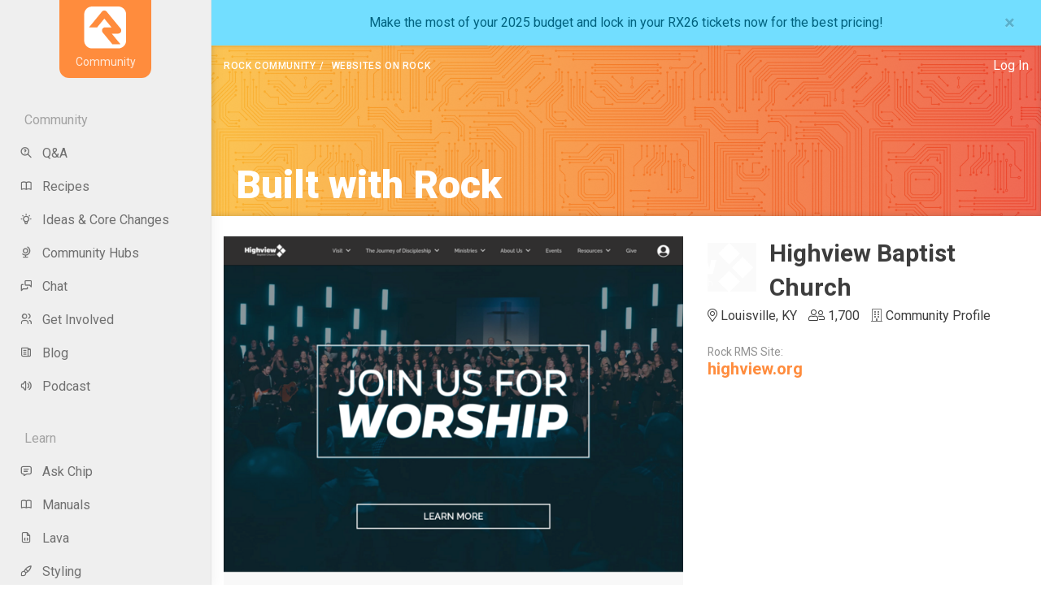

--- FILE ---
content_type: text/html; charset=utf-8
request_url: https://community.rockrms.com/built-with-rock/16216/highview-baptist-church
body_size: 13102
content:

<!DOCTYPE html>



<html class="no-js">
<head><meta charset="utf-8" /><title>
	Highview Baptist Church | Built with Rock RMS | Rock Community
</title>

    <script src="/Scripts/Bundles/RockJQueryLatest?v=RWC4egkRBNjCo9_aBrw2jUeb13vsJBPHaIryUym02aM1"></script>

    <!-- Set the viewport width to device width for mobile -->
	<meta name="viewport" content="width=device-width, initial-scale=1.0, user-scalable=no" />
	<meta name="generator" content="Rock v19.0.2.0" />
	<meta property="og:url" content="https://community.rockrms.com/built-with-rock/16216/highview-baptist-church" />
	<meta name="title" content="Highview Baptist Church" />
	<meta property="og:title" content="Highview Baptist Church | Built with Rock RMS" />
	<meta property="twitter:title" content="Highview Baptist Church | Built with Rock RMS" />
	<meta property="og:type" content="article" />
	<meta property="article:publisher" content="https://www.facebook.com/TheRockRMS" />
	<link href="/Obsidian/obsidian-vendor.min.css?v=638427488190168689" type="text/css" rel="stylesheet" />

  <!-- Included CSS Files -->
  <link href="https://fonts.googleapis.com/css?family=Roboto:400,500,700,900" rel="stylesheet" />
    <link rel="stylesheet" href="/Themes/RockCommunity/Styles/bootstrap.css?v=639008702744843616"/>
	<link rel="stylesheet" href="/Themes/RockCommunity/Styles/theme.css?v=639008702869219794"/>

    <script src="/Scripts/modernizr.js" ></script>
    <script src="/Themes/RockCommunity/Assets/Scripts/theme.js?v=638273132540000000" ></script>

    
	<link rel="shortcut icon" sizes="192x192" href="/GetImage.ashx?id=58789&width=192&height=192&mode=crop&format=png" />
	<link rel="apple-touch-icon-precomposed" sizes="16x16" href="/GetImage.ashx?id=58789&width=16&height=16&mode=crop&format=png" />
	<link rel="apple-touch-icon-precomposed" sizes="32x32" href="/GetImage.ashx?id=58789&width=32&height=32&mode=crop&format=png" />
	<link rel="apple-touch-icon-precomposed" sizes="144x144" href="/GetImage.ashx?id=58789&width=144&height=144&mode=crop&format=png" />
	<link rel="apple-touch-icon-precomposed" sizes="180x180" href="/GetImage.ashx?id=58789&width=180&height=180&mode=crop&format=png" />
	<link rel="apple-touch-icon-precomposed" sizes="192x192" href="/GetImage.ashx?id=58789&width=192&height=192&mode=crop&format=png" />
    <!-- BEGIN Global site tag (gtag.js) - Google Analytics -->
    <script async src="https://www.googletagmanager.com/gtag/js?id=G-8SQE6JSQDP"></script>
    <script>
      window.dataLayer = window.dataLayer || [];
      function gtag(){window.dataLayer.push(arguments);}
      gtag('js', new Date());
      gtag('config', 'G-8SQE6JSQDP');
    </script>
    <!-- END Global site tag (gtag.js) - Google Analytics -->

    <script>
      console.info(
        '%cCrafting Code For Christ | Col. 3:23-24',
        'background: #ee7625; border-radius:0.5em; padding:0.2em 0.5em; color: white; font-weight: bold');
      console.info('Rock v19.0.2.0');
    </script>
    <script type="text/javascript">

        (function () {
            var attr = 'theme';
            var states = ['light', 'dark', 'system'];
            var html = document.documentElement;

            // init state
            var saved = localStorage.getItem(attr);
            var currentIndex = Math.max(0, states.indexOf(saved));
            if ( saved == null ) {
                currentIndex = 2; // default to system
            }

            html.setAttribute( "theme", states[currentIndex] );
        })();

    </script>

<script type="text/javascript">
    (function(c,l,a,r,i,t,y){
        c[a]=c[a]||function(){(c[a].q=c[a].q||[]).push(arguments)};
        t=l.createElement(r);t.async=1;t.src="https://www.clarity.ms/tag/"+i;
        y=l.getElementsByTagName(r)[0];y.parentNode.insertBefore(t,y);
    })(window, document, "clarity", "script", "k1umlb4cf1");
</script><link rel="canonical" href="https://community.rockrms.com/built-with-rock/16216/highview-baptist-church" /></head>
<body id="body" data-spy="scroll" data-target="#toc">

    <form method="post" action="./highview-baptist-church" id="form1">
<div class="aspNetHidden">
<input type="hidden" name="__EVENTTARGET" id="__EVENTTARGET" value="" />
<input type="hidden" name="__EVENTARGUMENT" id="__EVENTARGUMENT" value="" />
<input type="hidden" name="__CVIEWSTATESIZE" id="__CVIEWSTATESIZE" value="0" />
<input type="hidden" name="__CVIEWSTATE" id="__CVIEWSTATE" value="pLSjX0SPGTt3h+7rLyfsLyqn8Nc4KfjS+/dEtj1fhyTV7e3STgz8Z61n1z4rAt9oBiwYlof72cX3aPXA586KoeEGuaS5CBd8XHHiQXBfHIqx6EKoOXo0sBu8G8kJFN3Aw5G/kxcpzYY+XWc8lLsYkWj77P4XLFidjT+O0a/xN+fiKDJy83pO9p2gCJGMzhGSgeXupsxNRZcCTJgQ3hn5ckifa3uVfsgW+cxQNOwRJjjqy17bgowiTI098016m03ywFU4MQ4ZbR4QOckvWNctxsk3RlQdCk8KJfrDuXENoHdHq2tpJHivsN9jyvKyjdak2nHB0ZyLx5UQAuuwJh0/1R3TSA1ICybfHfyaKY6TLKiyLuz3Yiuz5JrYpUb9Sf0r8DG+0xOrMsL12RPwKpWlQAOJ5W3fQMR08GZNVoNfqv6nZOpt1kElsSKZg/V7AC/yx0OuIakfBLO4d7waQfVFO/Zqz76VbMJdBD4/SSwSJGQ0vp2fsY3VZeupREmmsbJRuFzu5pLTHrkOGqnQElEXii3ZI1bct4XsSih8EQKA0uLjT6Bl7xnY30yck00Fcql1MRWjnyLrl33+Z2CffPs++2qBtdXcWmxYkrI2WBmf/6KOuHq/Gw/[base64]/KAtbczvOEWvaJL+gADkYBpq6H1VhBbUgy46oujFecH9WJGeZHuZyjEsNAAdq1fwXQ8190tJmu22gldnY5i/[base64]/CkYPn63VrIM3NLkxcUhKu3SaJ2iF4uGo6kGnnnyL+j7AJYwd7e1xxW2lH0AxQFEljsh+76JoOlT8FrJwnQbISvPJtfqbOUR4i4DXYiYtXTXS1HacwcQ7mJfUyS3Y3COzW/EOen38PsqS/lYPNcRSmh7U0=" />
<input type="hidden" name="__VIEWSTATE" id="__VIEWSTATE" value="" />
</div>

<script type="text/javascript">
//<![CDATA[
var theForm = document.forms['form1'];
if (!theForm) {
    theForm = document.form1;
}
function __doPostBack(eventTarget, eventArgument) {
    if (!theForm.onsubmit || (theForm.onsubmit() != false)) {
        theForm.__EVENTTARGET.value = eventTarget;
        theForm.__EVENTARGUMENT.value = eventArgument;
        theForm.submit();
    }
}
//]]>
</script>


<script src="/WebResource.axd?d=pynGkmcFUV13He1Qd6_TZG5JyWMIPLH94vBmnMsDD-e3zeZEON4uF4oSfSG8e-PxyOjmRaqRkowKhkHbyWfdhA2&amp;t=638901519720898773" type="text/javascript"></script>


<script src="/ScriptResource.axd?d=NJmAwtEo3Ipnlaxl6CMhvlWBDm_hfI1eklw2bg_miY7Rr60Rh1N2eS6acncCOfRm5KKGCaSZN5JzYAJfYIGJ_GFLllCBrhOn0KbsDXKsCNUi-TrZYtAXKQsGMPfx8bHXDsleo-7oVYT5R1deHzjwpKauLe6VoEjTf12sKDipqYI1&amp;t=32e5dfca" type="text/javascript"></script>
<script src="/ScriptResource.axd?d=dwY9oWetJoJoVpgL6Zq8OAHocDRPTBYTEwxFpbS6JjbGESX7yjR65m4Zo3d02IubR233jQQV8scQIE94s5SIx04Cvm_bOXcxdKvKqLhuIuEZ3DMDgTiAwBUr6vXpNHkzm02IdYO-_jAS06pJ6stai5WbWWamt6EBUfTcqtpxr2c1&amp;t=32e5dfca" type="text/javascript"></script>
<script src="/Scripts/Bundles/RockLibs?v=0aSO6lkJX2xws0z1mgGzUJm__qPl8Dtf2-fgo-cE_P41" type="text/javascript"></script>
<script src="/Scripts/Bundles/RockUi?v=nrfqYsqcJdi-6BfglgrCDVWdqb8zOMyqxoNRWeY1SDU1" type="text/javascript"></script>
<script src="/Scripts/Bundles/RockValidation?v=ZGZVlETu5hySvggAPSHN2z4wwXVKeh9vUX8dHhpb7iQ1" type="text/javascript"></script>
<script src="/Obsidian/obsidian-core.js?v=639003824320000000" type="text/javascript"></script>
<div class="aspNetHidden">

	<input type="hidden" name="__VIEWSTATEENCRYPTED" id="__VIEWSTATEENCRYPTED" value="" />
	<input type="hidden" name="__EVENTVALIDATION" id="__EVENTVALIDATION" value="At61rPlzM6IhRujur7LhdLU6LPmN9+Vq+iqUemQiYsWd5Sn8bu02W7vIbPWGDvCIHDZjdgMI6ATuBqgAvN6dD1vQ5eYRUDPW9j3PgZ8jN3eoxVz7Pq5I2BwdZWHvs0zc1g2t+IM1q70EytfInYmEH/f6SnkNwtnApbc4QWQZYW0=" />
</div>
    <div id="page-container">
    <div class="community-ui">
      <!-- navigation -->
      <div class="community-sidebar">
              <div id="zone-navigation" class="zone-instance"><div class="zone-content"><div id="bid_2467" data-zone-location="Layout" class="block-instance js-block-instance page-menu block-role-navigation">
	<div class="block-content">
		<div id="obsidian-8f8452d0-79c2-4770-a911-f0669b47ef41" class="obsidian-block-loading" style="--initial-block-height: 400px">
    <div class="obsidian-block-wrapper">

<nav class="navbar navbar-vertical navbar-expand-lg navbar-light">
<div class="brand-container text-md-center">
    <a href="https://community.rockrms.com/" class="rock-brand">
        <svg width="77" height="77" viewBox="0 0 77 77" fill="none" xmlns="http://www.w3.org/2000/svg">
            <path fill-rule="evenodd" clip-rule="evenodd" d="M62.0494 0H14.3488C6.42446 0 0 6.4211 0 14.3438V62.0494C0 69.9721 6.4211 76.3932 14.3438 76.3932H62.0494C69.9737 76.3932 76.3932 69.9721 76.3932 62.0494V14.3438C76.3932 6.4211 69.9721 0 62.0494 0ZM67.0412 46.1789C66.0989 48.1742 64.0884 49.4474 61.8814 49.4474H50.1898L66.2568 68.9811H51.4814L33.7028 47.3663C32.3004 45.6616 32.0081 43.3017 32.9504 41.3047C33.8926 39.3093 35.9031 38.0362 38.1101 38.0362H49.8018L36.6925 22.0985L23.5832 38.0362H8.80613L32.2836 9.49141C33.3669 8.17292 34.9843 7.41039 36.6908 7.41039C38.3973 7.41039 40.0131 8.1746 41.0981 9.49141L66.2887 40.1189C67.6912 41.8237 67.9834 44.1835 67.0412 46.1806V46.1789Z"/>
        </svg>
        <div>Community</div>
    </a>
    <button aria-expanded="false" class="collapsed navbar-toggle" type="button">
        <span class="sr-only">Toggle navigation</span> <span class="icon-bar"></span> <span class="icon-bar"></span> <span class="icon-bar"></span>
    </button>
</div>

<div class="collapse navbar-collapse" id="navbarSupportedContent"><ul class="nav flex-column navbar-side"><li data-title="Community" class="community has-children"><div>Community</div>
                        <ul class="nav nav-childpages"><li><a class="nav-link false" role="menu-item" href="https://community.rockrms.com/ask"><i class="ti ti-zoom-question"></i>Q&A</a>
                                    </li><li><a class="nav-link false" role="menu-item" href="https://community.rockrms.com/recipes"><i class="ti ti-book"></i>Recipes</a>
                                    </li><li><a class="nav-link false" role="menu-item" href="https://community.rockrms.com/ideas-changes"><i class="ti ti-bulb"></i>Ideas & Core Changes</a>
                                    </li><li><a class="nav-link false" role="menu-item" href="https://community.rockrms.com/community-hubs"><i class="ti ti-globe"></i>Community Hubs</a>
                                    </li><li><a class="nav-link false" role="menu-item" href="https://community.rockrms.com/chat"><i class="ti ti-messages"></i>Chat</a>
                                    </li><li><a class="nav-link false" role="menu-item" href="https://community.rockrms.com/get-involved"><i class="ti ti-users"></i>Get Involved</a>
                                    </li><li><a class="nav-link false" role="menu-item" href="https://community.rockrms.com/Connect"><i class="ti ti-news"></i>Blog</a>
                                    </li><li><a class="nav-link false" role="menu-item" href="https://community.rockrms.com/podcast"><i class="ti ti-volume"></i>Podcast</a>
                                    </li></ul></li><li data-title="Learn" class="learn has-children"><div>Learn</div>
                        <ul class="nav nav-childpages"><li><a class="nav-link false" role="menu-item" href="https://community.rockrms.com/askchip"><i class="ti ti-message"></i>Ask Chip</a>
                                    </li><li><a class="nav-link false" role="menu-item" href="https://community.rockrms.com/documentation"><i class="ti ti-book"></i>Manuals</a>
                                    </li><li><a class="nav-link false" role="menu-item" href="https://community.rockrms.com/Lava"><i class="ti ti-file-code"></i>Lava</a>
                                    </li><li><a class="nav-link false" role="menu-item" href="https://community.rockrms.com/styling"><i class="ti ti-brush"></i>Styling</a>
                                    </li><li><a class="nav-link false" role="menu-item" href="https://community.rockrms.com/rocku"><i class="ti ti-video"></i>Rock U</a>
                                    </li><li><a class="nav-link false" role="menu-item" href="https://community.rockrms.com/classes"><i class="fa fa-users-class"></i>Classes</a>
                                    </li><li><a class="nav-link false" role="menu-item" href="https://community.rockrms.com/subscriptions"><i class="ti ti-player-play"></i>Subscriptions</a>
                                    </li><li><a class="nav-link false" role="menu-item" href="https://community.rockrms.com/developer"><i class="ti ti-code"></i>Developer Resources</a>
                                    </li></ul></li></ul></div>

</nav>
</div>
</div>
<script type="text/javascript">
Obsidian.onReady(() => {
    System.import('@Obsidian/Templates/rockPage.js').then(module => {
        module.initializeBlock({"blockFileUrl":"/Obsidian/Blocks/Cms/pageMenu.obs","rootElementId":"obsidian-8f8452d0-79c2-4770-a911-f0669b47ef41","blockGuid":"8f8452d0-79c2-4770-a911-f0669b47ef41","blockTypeGuid":"cacb9d1a-a820-4587-986a-d66a69ee9948","configurationValues":null,"initialContent":null,"customConfigurationActions":null,"preferences":{"entityTypeKey":"bD9PD7lqzZ","entityKey":"1VPVn86P2M","values":[],"timeStamp":1766760163962},"reloadMode":1,"role":1});
    });
});
</script>

	</div>
</div></div></div>
      </div>
      <!-- / navigation -->

      <!-- content -->
      <main class="community-content">
        


    
        <div id="mbb-9398" data-topbar-name="dismiss9398Topbar" data-topbar-value="dismissed" class="topbar" style="background-color:#72deff;color:#00627f;">
        <a href="https://rx.rocks/wbanner26">
<span class="topbar-text" style="color:#00627f;">
    Make the most of your 2025 budget and lock in your RX26 tickets now for the best pricing!
</span>
        </a>
        <button type="button" class="close" data-dismiss="alert" aria-label="Close"><span aria-hidden="true">&times;</span></button>
        </div>
    


        
    <div class="header-row">
        <div class="col">

                <header class="community-content-header">
                    <div class="row align-items-center">
                        <div class="col d-none d-md-block">
                            <nav aria-label="breadcrumb" class="align-items-center">
                                <ol class="breadcrumb">
	<li class="breadcrumb-item"><a href="/page/1247" rel="rocknofollow">Rock Community</a></li><li class="breadcrumb-item">Websites on Rock</li>
</ol>
                            </nav>
                        </div>
                        <div class="col text-lg-right">
            
<a href="/login?returnurl=/page/1765" class="login-link">Log In</a>
                        </div>
                    </div>
                </header>
                <section class="header-small">
      <div class="image image-bg-gradient" style="background-size: cover; background: url(/Themes/RockCommunity/Assets/Images/circuits.png); background-size: cover;"></div><div class="container h-100"><div class="row h-100 align-items-end"><div class="col">
            <h1 class="page-title">Built with Rock</h1>
          </div></div></div></section>
            


        </div>
    </div>


        <!-- main -->
        <div class="row community-content-body">
          <div class="container">
            

    <div class="row">
        <div class="col-12">
            <div id="zone-feature" class="zone-instance"><div class="zone-content"></div></div>
        </div>
    </div>

    <div class="row">
        <div class="col-12">
            <div id="zone-main" class="zone-instance"><div class="zone-content"><div id="bid_3570" data-zone-location="Page" class="block-instance js-block-instance html-content block-role-content">
	<div class="block-content">
		<div id="ctl00_main_ctl09_ctl01_ctl00_upnlHtmlContentView">
			
        

        
        

        <script src="/Scripts/imagesloaded.min.js?v=636592253920000000" type="text/javascript"></script>
<script src="/Scripts/jquery.fluidbox.min.js?v=636592253920000000" type="text/javascript"></script>
<link href="/Styles/fluidbox.css?v=637091741400000000" type="text/css" rel="stylesheet" />
<script>
	$(function () {
		$("a.zoom").fluidbox();
	});
</script>










<style>
	.org-avatar {
		border-radius: 0;
		width: 60px;
		height: 60px;
	}

	.site-img {
		border: 1px solid #d4d4d4;
		width: 100%;
		min-width: 100%;
		min-height: 300px;
		background: #fff;
		background-image: linear-gradient(45deg, #f9f9f9 25%, transparent 25%, transparent 75%, #f9f9f9 75%, #f9f9f9), linear-gradient(45deg, #f9f9f9 25%, transparent 25%, transparent 75%, #f9f9f9 75%, #f9f9f9);
		background-position: 0 0, 30px 30px;
		background-size: 20px 20px;
	}

	.site-label {
		line-height: 1;
	}

	.site-secondary {
		max-height: 200px;
		border: 1px solid #d4d4d4;
		overflow: hidden;
	}
</style>

<div class="row">
	<div class="col-lg-7 col-md-8">
		<div class="site-frame"><a class="zoom"><img src="/Content/community/site-gallery/highview.png" alt="" class="img-responsive" loading="lazy"></a>
		</div>
	</div>

	<div class="col-lg-5 col-md-4">
		<div class="pull-left mr-2">
			<img src="/GetImage.ashx?guid=00dbf534-f67f-4f66-bc1e-397edf782e63&maxwidth=200&maxheight=200"
				class="avatar org-avatar img-responsive mt-2 mr-2" alt="Highview Baptist Church">
		</div>
		
		<h2 class="h3 my-0">Highview Baptist Church</h2>
		<ul class="list-inline">
			
			<li><i class="fa fa-map-marker"></i> Louisville, KY</li>
			
			
			<li><i class="fa fa-user-friends"></i>
				
				1,700
				
			</li>
			
			<li><a class="link-muted" href="/organizations/f6031dbc-35e9-49ec-ac92-11e59fbdc760"><i
						class="fa fa-building"></i>Community Profile</a></li>
		</ul>

		<div class="my-4">
			<p class="small my-0 text-muted site-label">Rock RMS Site:</p>
			<h5 class="mt-0"><a href="http://www.highview.org" target="_blank">highview.org</a></h5>
		</div></div>
</div>


		
    
		</div>

<div id="ctl00_main_ctl09_ctl01_ctl00_upnlHtmlContentEdit">
			



        
        

    
		</div>

	</div>
</div></div></div>
        </div>
    </div>


<div class="d-none">
        <!-- Ajax Error -->
        <div class="alert alert-danger ajax-error no-index" style="display:none">
            <p><strong>Error</strong></p>
            <span class="ajax-error-message"></span>
        </div>

        <div class="row">
            <div class="col-md-12">
                <div id="zone-sectiona" class="zone-instance"><div class="zone-content"></div></div>
            </div>
        </div>

        <div class="row">
            <div class="col-md-4">
                <div id="zone-sectionb" class="zone-instance"><div class="zone-content"></div></div>
            </div>
            <div class="col-md-4">
                <div id="zone-sectionc" class="zone-instance"><div class="zone-content"></div></div>
            </div>
            <div class="col-md-4">
                <div id="zone-sectiond" class="zone-instance"><div class="zone-content"></div></div>
            </div>
        </div>
    </div>
        <!-- End Content Area -->



          </div>
          


<footer class="footer">
    <div class="section section-footer-top">
        <div class="container">
            <div class="footer-top">
                <nav class="row">
                    <div class="col-md-9">
                        <div class="row">
                            <div class="col-12 col-sm-12 col-md-4">
                                <span class="brand mb-5 d-block">
                                    <a href="https://www.rockrms.com/" class="brand">
                                        <svg width="77" height="77" viewBox="0 0 77 77" fill="none" xmlns="http://www.w3.org/2000/svg">
                                            <path fill-rule="evenodd" clip-rule="evenodd" d="M62.0494 0H14.3488C6.42446 0 0 6.4211 0 14.3438V62.0494C0 69.9721 6.4211 76.3932 14.3438 76.3932H62.0494C69.9737 76.3932 76.3932 69.9721 76.3932 62.0494V14.3438C76.3932 6.4211 69.9721 0 62.0494 0ZM67.0412 46.1789C66.0989 48.1742 64.0884 49.4474 61.8814 49.4474H50.1898L66.2568 68.9811H51.4814L33.7028 47.3663C32.3004 45.6616 32.0081 43.3017 32.9504 41.3047C33.8926 39.3093 35.9031 38.0362 38.1101 38.0362H49.8018L36.6925 22.0985L23.5832 38.0362H8.80613L32.2836 9.49141C33.3669 8.17292 34.9843 7.41039 36.6908 7.41039C38.3973 7.41039 40.0131 8.1746 41.0981 9.49141L66.2887 40.1189C67.6912 41.8237 67.9834 44.1835 67.0412 46.1806V46.1789Z"/>
                                        </svg>
                                  </a>
                                </span>
                            </div>
                            <div class="col-6 col-sm-6 col-md-3 ml-md-auto">
                                <ul class="list-unstyled">
                                    <li><a href="https://www.rockrms.com/Download">Download Rock</a></li>
                                    <li><a href="https://github.com/SparkDevNetwork/Rock/issues">Issues</a></li>
                                    <li>
                                        <a href="https://github.com/SparkDevNetwork/RockWebsites/issues?q=is%3Aissue+is%3Aopen+sort%3Aupdated-desc">Report Website Issue</a>
                                    </li>
                                    <li><a href="https://community.rockrms.com/learn">Learn</a></li>
                                    <li><a href="https://community.rockrms.com/ministry-impact">Ministry Impact</a></li>
                                    <li><a href="https://community.rockrms.com/jobs">Careers</a></li>
                                    <li><a href="https://community.rockrms.com/rock-playlist" class="font-weight-semibold">Rock Playlist</a></li>
                                </ul>
                            </div>
                            <div class="col-6 col-sm-6 col-md-3">
                              <ul class="list-unstyled">
                                <li><a href="https://www.rockrms.com/partners">Partners</a></li>
                                <li><a href="https://www.rockrms.com/sponsors">Sponsors</a></li>
                                <li><a href="https://www.rockrms.com/services-survey-2025">2025 Sponsor Reviews</a></li>
                                <li><a href="https://www.rockrms.com/organizations">Who's Using Rock</a></li>
                                <li><a href="https://community.rockrms.com/built-with-rock">Websites Using Rock</a></li>
                                <li><a href="https://store.rockrms.com" target="_blank">Promo Shop</a></li>
                                <li><a href="https://realchip.rocks/" target="_blank">Chip</a></li>
                              </ul>
                            </div>
                        </div>
                    </div>

                    <div class="col-md-3 col-xs-6">
                      <ul class="social-list list-inline text-center">
                        <li class="social-icon">
                            <a href="https://www.facebook.com/TheRockRMS/">
                                <svg xmlns="http://www.w3.org/2000/svg"  viewBox="0 0 24 24" width="24px" height="24px">    <path d="M17.525,9H14V7c0-1.032,0.084-1.682,1.563-1.682h1.868v-3.18C16.522,2.044,15.608,1.998,14.693,2 C11.98,2,10,3.657,10,6.699V9H7v4l3-0.001V22h4v-9.003l3.066-0.001L17.525,9z"/></svg>
                            </a>
                        </li>
                        <li class="social-icon">
                            <a href="https://twitter.com/rockrms">
                                <svg xmlns="http://www.w3.org/2000/svg"  viewBox="0 0 24 24" width="24px" height="24px"><path d="M 2.8671875 3 L 9.7363281 12.818359 L 2.734375 21 L 5.3808594 21 L 10.919922 14.509766 L 15.460938 21 L 21.371094 21 L 14.173828 10.697266 L 20.744141 3 L 18.138672 3 L 12.996094 9.0097656 L 8.7988281 3 L 2.8671875 3 z"/></svg>
                            </a>
                        </li>
                      </ul>
                    </div>
                </nav>

                <div class="row mt-5 text-muted">
                    <div class="col-12 col-sm-12 col-md-4"></div>
                    <div class="col-12 col-sm-12 col-md-8">
                        <small>The materials and content contained within this website are the exclusive intellectual property of Spark Development Network. All rights are reserved. Unauthorized use, reproduction, distribution, or transmission of any content on this site without the prior written permission of Spark Development Network is strictly prohibited. If you wish to use any material found on this site, please contact us for permission.</small>
                    </div>
                </div>
            </div>
        </div>
    </div>
    <div class="section section-footer-bottom">
        <div class="container mx-auto my-3">
            <div class="row">
                <div class="col-12 d-flex flex-wrap flex-justify" style="justify-content: space-between;">
                    <ul class="list-inline mb-0">
                        <li><a href="/privacy" class="hover-orange">Privacy</a></li>
                        <li><a href="/license" class="hover-orange">Source Code License</a></li>
                    </ul>
                    <p class="mb-0">Rock is a project of <a target="_blank" href="https://sparkdevnetwork.org/">Spark Development Network</a></p>
                </div>
            </div>
        </div>
    </div>
</footer>

          

        </div>
        <!-- / main -->

      </main>
      <!-- / content -->


    </div>
      </div>

      <div class="d-none">
        <div id="zone-header" class="zone-instance"><div class="zone-content"></div></div>
        <div id="zone-login" class="zone-instance"><div class="zone-content"></div></div>
      </div>

        
        <script type="text/javascript">
//<![CDATA[
Sys.WebForms.PageRequestManager._initialize('ctl00$sManager', 'form1', ['tctl00$ctl16','ctl16','fctl00$main$ctl09$ctl01$ctl00$upnlHtmlContentView','','fctl00$main$ctl09$ctl01$ctl00$upnlHtmlContentEdit',''], ['ctl00$sManager','sManager','ctl00$rock-config-trigger','rock-config-trigger'], [], 180, 'ctl00');
//]]>
</script>
<input type="hidden" name="ctl00$sManager" id="sManager" />
<script type="text/javascript">
//<![CDATA[
Sys.Application.setServerId("sManager", "ctl00$sManager");
Sys.Application._enableHistoryInScriptManager();
//]]>
</script>

        <div id="updateProgress" style="display:none;">
	
		            <div class="updateprogress-status">
                        <div class="spinner">
                          <div class="rect1"></div><div class="rect2"></div><div class="rect3"></div><div class="rect4"></div><div class="rect5"></div>
                        </div>
                    </div>
                    <div class="updateprogress-bg modal-backdrop"></div>
		        
</div>

    <div id="ctl16" style="display:none">
	<input type="submit" name="ctl00$rock-config-trigger" value="" id="rock-config-trigger" /><input type="hidden" name="ctl00$rock-config-trigger-data" id="rock-config-trigger-data" />
</div><div id="modal-popup" class="modal container modal-content rock-modal rock-modal-frame">
	<div id="modal-popup_contentPanel" class="iframe">
		<iframe id="modal-popup_iframe" scrolling="no" style="height:auto;"></iframe>
	</div>
</div><input type="hidden" name="ctl00$hfInteractionGuid" id="hfInteractionGuid" value="3006dae7-a92e-4e67-9143-cd9abec8adac" />

<script type="text/javascript">
//<![CDATA[

                (function() {
                    var lastDispatchTime = 0;
                    var lastDispatchedElement = null;
                    var debounceDelay = 500;

                    document.addEventListener('keydown', function (event) {
                        if (event.altKey) {
                            var shortcutKey = event.key.toLowerCase();

                            // Check if a shortcut key is registered for the pressed key
                            var element = document.querySelector('[data-shortcut-key="' + shortcutKey + '"]');

                    
                            if (element) {
                                var currentTime = performance.now();

                                if (lastDispatchedElement === element && (currentTime - lastDispatchTime) < debounceDelay) {
                                    return;
                                }

                                lastDispatchTime = currentTime;
                                lastDispatchedElement = element;

                                if (shortcutKey === 'arrowright' || shortcutKey === 'arrowleft') {
                                    event.preventDefault();
                                }

                                event.preventDefault();
                                element.click();
                            }
                        }
                    });
                })();
            
Rock.settings.initialize({
    siteId: 17,
    layoutId: 143,
    pageId: 1765,
    layout: 'FullWidth',
    baseUrl: '/',
    realTimeUrl: '/rock-rt',
});document.body.classList.add("obsidian-loading")

Obsidian.onReady(() => {
    System.import('@Obsidian/Templates/rockPage.js').then(module => {
        module.initializePage({
            executionStartTime: new Date().getTime(),
            pageId: 1765,
            pageGuid: 'd5ccb7ba-94e0-4fcc-a681-e223fe34d81c',
            pageParameters: {"Id":"16216","slug":"highview-baptist-church"},
            sessionGuid: 'da2b4e27-b526-4063-8bdd-712e4595d5b2',
            interactionGuid: '3006dae7-a92e-4e67-9143-cd9abec8adac',
            currentPerson: null,
            isAnonymousVisitor: false,
            loginUrlWithReturnUrl: '/Login?returnurl=%252fbuilt-with-rock%252f16216%252fhighview-baptist-church',
            trailblazerMode: false
        });
    });
});

Obsidian.init({ debug: true, fingerprint: "v=639003824340000000" });
Rock.controls.modal.closeModalDialog($('#ctl00_main_ctl09_ctl01_ctl00_mdEdit_modal_dialog_panel'));
Sys.Application.add_load(function () {
    const getCookieValue = (name) => {
        const match = document.cookie.match('(^|;)\\s*' + name + '\\s*=\\s*([^;]+)');

        return !match ? '' : match.pop();
    };

    var interactionGuid = '3006dae7-a92e-4e67-9143-cd9abec8adac';
    var interactionGuids = JSON.parse(sessionStorage.getItem('interactionGuids')) || [];

    if (!interactionGuids.includes(interactionGuid)) {
        interactionGuids.push(interactionGuid);
        sessionStorage.setItem('interactionGuids', JSON.stringify(interactionGuids));

        var interactionArgs = {"Guid":"3006dae7-a92e-4e67-9143-cd9abec8adac","PageId":1765,"ActionName":"View","BrowserSessionGuid":"da2b4e27-b526-4063-8bdd-712e4595d5b2","PageRequestUrl":"https://community.rockrms.com/built-with-rock/16216/highview-baptist-church","PageRequestDateTime":"2025-12-26T07:42:43.962223","PageRequestTimeToServe":0.0624613,"UserAgent":"Mozilla/5.0 (Macintosh; Intel Mac OS X 10_15_7) AppleWebKit/537.36 (KHTML, like Gecko) Chrome/131.0.0.0 Safari/537.36; ClaudeBot/1.0; +claudebot@anthropic.com)","UserAgentPlatformVersion":null,"UserHostAddress":"18.191.187.69","UrlReferrerHostAddress":null,"UrlReferrerSearchTerms":null,"UserIdKey":null,"GeolocationIpAddress":"18.191.187.69","GeolocationLookupDateTime":"2025-12-26T07:42:43.8060073","City":"Columbus","RegionName":"Ohio","RegionCode":"OH","RegionValueId":109,"CountryCode":"US","CountryValueId":253,"PostalCode":"43215","Latitude":39.9625,"Longitude":-83.0061};
        if (!interactionArgs.UserIdKey) {
            interactionArgs.UserIdKey = getCookieValue('.ROCK_VISITOR_KEY');
        }
        $.ajax({
            url: '/api/Interactions/RegisterPageInteraction',
            type: 'POST',
            data: interactionArgs
            });
    }
});
Sys.Application.add_init(function() {
    $create(Sys.UI._UpdateProgress, {"associatedUpdatePanelId":null,"displayAfter":800,"dynamicLayout":true}, null, null, $get("updateProgress"));
});
//]]>
</script>
</form>
</body>
</html>

--- FILE ---
content_type: text/css
request_url: https://community.rockrms.com/Styles/fluidbox.css?v=637091741400000000
body_size: 261
content:
.fluidbox {
  outline: none;
}
.fluidbox-overlay {
  position: fixed;
  top: 0;
  right: 0;
  bottom: 0;
  left: 0;
  z-index: 1040;
  cursor: pointer;
  cursor: -webkit-zoom-out;
  cursor: -moz-zoom-out;
  background-color: rgba(255,255,255,.85);
  opacity: 0;
  transition: all .25s ease-in-out;
}
.fluidbox-wrap {
  position: relative;
  margin: 0 auto;
  background-position: center center;
  background-size: cover;
  transition: all .25s ease-in-out;
}
.fluidbox-ghost {
  position: absolute;
  background-position: center center;
  background-size: cover;
  transition: all .25s ease-in-out;
}
.fluidbox-closed .fluidbox-ghost {
  transition-delay: 0, 0, .25s, 0;
  -webkit-transition-property: top, left, opacity, -webkit-transform;
  -moz-transition-property: top, left, opacity, -moz-transform;
  -o-transition-property: top, left, opacity, -o-transform;
  transition-property: top, left, opacity, transform;
}
.fluidbox-closed .fluidbox-wrap img {
  transition-delay: .25s;
  transition-duration: 0s;
  transition-property: opacity;
}


--- FILE ---
content_type: application/javascript
request_url: https://community.rockrms.com/Obsidian/Libs/chart.js?v=639003824340000000
body_size: 141998
content:
System.register([],function(t){"use strict";return{execute:function(){function e(t,e){(null==e||e>t.length)&&(e=t.length);for(var i=0,r=Array(e);i<e;i++)r[i]=t[i];return r}function i(t,e){var i="undefined"!=typeof Symbol&&t[Symbol.iterator]||t["@@iterator"];if(!i){if(Array.isArray(t)||(i=o(t))||e&&t&&"number"==typeof t.length){i&&(t=i);var r=0,a=function(){};return{s:a,n:function(){return r>=t.length?{done:!0}:{done:!1,value:t[r++]}},e:function(t){throw t},f:a}}throw new TypeError("Invalid attempt to iterate non-iterable instance.\nIn order to be iterable, non-array objects must have a [Symbol.iterator]() method.")}var n,s=!0,l=!1;return{s:function(){i=i.call(t)},n:function(){var t=i.next();return s=t.done,t},e:function(t){l=!0,n=t},f:function(){try{s||null==i.return||i.return()}finally{if(l)throw n}}}}function r(t,e,i){return(e=function(t){var e=function(t,e){if("object"!=typeof t||!t)return t;var i=t[Symbol.toPrimitive];if(void 0!==i){var r=i.call(t,e||"default");if("object"!=typeof r)return r;throw new TypeError("@@toPrimitive must return a primitive value.")}return("string"===e?String:Number)(t)}(t,"string");return"symbol"==typeof e?e:e+""}(e))in t?Object.defineProperty(t,e,{value:i,enumerable:!0,configurable:!0,writable:!0}):t[e]=i,t}function a(t,e){var i=Object.keys(t);if(Object.getOwnPropertySymbols){var r=Object.getOwnPropertySymbols(t);e&&(r=r.filter(function(e){return Object.getOwnPropertyDescriptor(t,e).enumerable})),i.push.apply(i,r)}return i}function n(t){for(var e=1;e<arguments.length;e++){var i=null!=arguments[e]?arguments[e]:{};e%2?a(Object(i),!0).forEach(function(e){r(t,e,i[e])}):Object.getOwnPropertyDescriptors?Object.defineProperties(t,Object.getOwnPropertyDescriptors(i)):a(Object(i)).forEach(function(e){Object.defineProperty(t,e,Object.getOwnPropertyDescriptor(i,e))})}return t}function s(t,e){return function(t){if(Array.isArray(t))return t}(t)||function(t,e){var i=null==t?null:"undefined"!=typeof Symbol&&t[Symbol.iterator]||t["@@iterator"];if(null!=i){var r,a,n,s,o=[],l=!0,h=!1;try{if(n=(i=i.call(t)).next,0===e){if(Object(i)!==i)return;l=!1}else for(;!(l=(r=n.call(i)).done)&&(o.push(r.value),o.length!==e);l=!0);}catch(t){h=!0,a=t}finally{try{if(!l&&null!=i.return&&(s=i.return(),Object(s)!==s))return}finally{if(h)throw a}}return o}}(t,e)||o(t,e)||function(){throw new TypeError("Invalid attempt to destructure non-iterable instance.\nIn order to be iterable, non-array objects must have a [Symbol.iterator]() method.")}()}function o(t,i){if(t){if("string"==typeof t)return e(t,i);var r={}.toString.call(t).slice(8,-1);return"Object"===r&&t.constructor&&(r=t.constructor.name),"Map"===r||"Set"===r?Array.from(t):"Arguments"===r||/^(?:Ui|I)nt(?:8|16|32)(?:Clamped)?Array$/.test(r)?e(t,i):void 0}}function l(t){return t+.5|0}t("_detectPlatform",Qr);var h=(t,e,i)=>Math.max(Math.min(t,i),e);function c(t){return h(l(2.55*t),0,255)}function d(t){return h(l(255*t),0,255)}function u(t){return h(l(t/2.55)/100,0,1)}function f(t){return h(l(100*t),0,100)}var g={0:0,1:1,2:2,3:3,4:4,5:5,6:6,7:7,8:8,9:9,A:10,B:11,C:12,D:13,E:14,F:15,a:10,b:11,c:12,d:13,e:14,f:15},m=[..."0123456789ABCDEF"],p=t=>m[15&t],v=t=>m[(240&t)>>4]+m[15&t],y=t=>(240&t)>>4==(15&t);function x(t){var e=(t=>y(t.r)&&y(t.g)&&y(t.b)&&y(t.a))(t)?p:v;return t?"#"+e(t.r)+e(t.g)+e(t.b)+((t,e)=>t<255?e(t):"")(t.a,e):void 0}var b=/^(hsla?|hwb|hsv)\(\s*([-+.e\d]+)(?:deg)?[\s,]+([-+.e\d]+)%[\s,]+([-+.e\d]+)%(?:[\s,]+([-+.e\d]+)(%)?)?\s*\)$/;function _(t,e,i){var r=e*Math.min(i,1-i),a=function(e){var a=arguments.length>1&&void 0!==arguments[1]?arguments[1]:(e+t/30)%12;return i-r*Math.max(Math.min(a-3,9-a,1),-1)};return[a(0),a(8),a(4)]}function w(t,e,i){var r=function(r){var a=arguments.length>1&&void 0!==arguments[1]?arguments[1]:(r+t/60)%6;return i-i*e*Math.max(Math.min(a,4-a,1),0)};return[r(5),r(3),r(1)]}function M(t,e,i){var r,a=_(t,1,.5);for(e+i>1&&(e*=r=1/(e+i),i*=r),r=0;r<3;r++)a[r]*=1-e-i,a[r]+=e;return a}function k(t){var e,i,r,a=t.r/255,n=t.g/255,s=t.b/255,o=Math.max(a,n,s),l=Math.min(a,n,s),h=(o+l)/2;return o!==l&&(r=o-l,i=h>.5?r/(2-o-l):r/(o+l),e=function(t,e,i,r,a){return t===a?(e-i)/r+(e<i?6:0):e===a?(i-t)/r+2:(t-e)/r+4}(a,n,s,r,o),e=60*e+.5),[0|e,i||0,h]}function S(t,e,i,r){return(Array.isArray(e)?t(e[0],e[1],e[2]):t(e,i,r)).map(d)}function D(t,e,i){return S(_,t,e,i)}function O(t){return(t%360+360)%360}function T(t){var e,i=b.exec(t),r=255;if(i){i[5]!==e&&(r=i[6]?c(+i[5]):d(+i[5]));var a=O(+i[2]),n=+i[3]/100,s=+i[4]/100;return e="hwb"===i[1]?function(t,e,i){return S(M,t,e,i)}(a,n,s):"hsv"===i[1]?function(t,e,i){return S(w,t,e,i)}(a,n,s):D(a,n,s),{r:e[0],g:e[1],b:e[2],a:r}}}var C,P={x:"dark",Z:"light",Y:"re",X:"blu",W:"gr",V:"medium",U:"slate",A:"ee",T:"ol",S:"or",B:"ra",C:"lateg",D:"ights",R:"in",Q:"turquois",E:"hi",P:"ro",O:"al",N:"le",M:"de",L:"yello",F:"en",K:"ch",G:"arks",H:"ea",I:"ightg",J:"wh"},A={OiceXe:"f0f8ff",antiquewEte:"faebd7",aqua:"ffff",aquamarRe:"7fffd4",azuY:"f0ffff",beige:"f5f5dc",bisque:"ffe4c4",black:"0",blanKedOmond:"ffebcd",Xe:"ff",XeviTet:"8a2be2",bPwn:"a52a2a",burlywood:"deb887",caMtXe:"5f9ea0",KartYuse:"7fff00",KocTate:"d2691e",cSO:"ff7f50",cSnflowerXe:"6495ed",cSnsilk:"fff8dc",crimson:"dc143c",cyan:"ffff",xXe:"8b",xcyan:"8b8b",xgTMnPd:"b8860b",xWay:"a9a9a9",xgYF:"6400",xgYy:"a9a9a9",xkhaki:"bdb76b",xmagFta:"8b008b",xTivegYF:"556b2f",xSange:"ff8c00",xScEd:"9932cc",xYd:"8b0000",xsOmon:"e9967a",xsHgYF:"8fbc8f",xUXe:"483d8b",xUWay:"2f4f4f",xUgYy:"2f4f4f",xQe:"ced1",xviTet:"9400d3",dAppRk:"ff1493",dApskyXe:"bfff",dimWay:"696969",dimgYy:"696969",dodgerXe:"1e90ff",fiYbrick:"b22222",flSOwEte:"fffaf0",foYstWAn:"228b22",fuKsia:"ff00ff",gaRsbSo:"dcdcdc",ghostwEte:"f8f8ff",gTd:"ffd700",gTMnPd:"daa520",Way:"808080",gYF:"8000",gYFLw:"adff2f",gYy:"808080",honeyMw:"f0fff0",hotpRk:"ff69b4",RdianYd:"cd5c5c",Rdigo:"4b0082",ivSy:"fffff0",khaki:"f0e68c",lavFMr:"e6e6fa",lavFMrXsh:"fff0f5",lawngYF:"7cfc00",NmoncEffon:"fffacd",ZXe:"add8e6",ZcSO:"f08080",Zcyan:"e0ffff",ZgTMnPdLw:"fafad2",ZWay:"d3d3d3",ZgYF:"90ee90",ZgYy:"d3d3d3",ZpRk:"ffb6c1",ZsOmon:"ffa07a",ZsHgYF:"20b2aa",ZskyXe:"87cefa",ZUWay:"778899",ZUgYy:"778899",ZstAlXe:"b0c4de",ZLw:"ffffe0",lime:"ff00",limegYF:"32cd32",lRF:"faf0e6",magFta:"ff00ff",maPon:"800000",VaquamarRe:"66cdaa",VXe:"cd",VScEd:"ba55d3",VpurpN:"9370db",VsHgYF:"3cb371",VUXe:"7b68ee",VsprRggYF:"fa9a",VQe:"48d1cc",VviTetYd:"c71585",midnightXe:"191970",mRtcYam:"f5fffa",mistyPse:"ffe4e1",moccasR:"ffe4b5",navajowEte:"ffdead",navy:"80",Tdlace:"fdf5e6",Tive:"808000",TivedBb:"6b8e23",Sange:"ffa500",SangeYd:"ff4500",ScEd:"da70d6",pOegTMnPd:"eee8aa",pOegYF:"98fb98",pOeQe:"afeeee",pOeviTetYd:"db7093",papayawEp:"ffefd5",pHKpuff:"ffdab9",peru:"cd853f",pRk:"ffc0cb",plum:"dda0dd",powMrXe:"b0e0e6",purpN:"800080",YbeccapurpN:"663399",Yd:"ff0000",Psybrown:"bc8f8f",PyOXe:"4169e1",saddNbPwn:"8b4513",sOmon:"fa8072",sandybPwn:"f4a460",sHgYF:"2e8b57",sHshell:"fff5ee",siFna:"a0522d",silver:"c0c0c0",skyXe:"87ceeb",UXe:"6a5acd",UWay:"708090",UgYy:"708090",snow:"fffafa",sprRggYF:"ff7f",stAlXe:"4682b4",tan:"d2b48c",teO:"8080",tEstN:"d8bfd8",tomato:"ff6347",Qe:"40e0d0",viTet:"ee82ee",JHt:"f5deb3",wEte:"ffffff",wEtesmoke:"f5f5f5",Lw:"ffff00",LwgYF:"9acd32"};function I(t){C||((C=function(){var t,e,i,r,a,n={},s=Object.keys(A),o=Object.keys(P);for(t=0;t<s.length;t++){for(r=a=s[t],e=0;e<o.length;e++)i=o[e],a=a.replace(i,P[i]);i=parseInt(A[r],16),n[a]=[i>>16&255,i>>8&255,255&i]}return n}()).transparent=[0,0,0,0]);var e=C[t.toLowerCase()];return e&&{r:e[0],g:e[1],b:e[2],a:4===e.length?e[3]:255}}var E=/^rgba?\(\s*([-+.\d]+)(%)?[\s,]+([-+.e\d]+)(%)?[\s,]+([-+.e\d]+)(%)?(?:[\s,/]+([-+.e\d]+)(%)?)?\s*\)$/;var L=t=>t<=.0031308?12.92*t:1.055*Math.pow(t,1/2.4)-.055,N=t=>t<=.04045?t/12.92:Math.pow((t+.055)/1.055,2.4);function R(t,e,i){if(t){var r=k(t);r[e]=Math.max(0,Math.min(r[e]+r[e]*i,0===e?360:1)),r=D(r),t.r=r[0],t.g=r[1],t.b=r[2]}}function F(t,e){return t?Object.assign(e||{},t):t}function V(t){var e={r:0,g:0,b:0,a:255};return Array.isArray(t)?t.length>=3&&(e={r:t[0],g:t[1],b:t[2],a:255},t.length>3&&(e.a=d(t[3]))):(e=F(t,{r:0,g:0,b:0,a:1})).a=d(e.a),e}function z(t){return"r"===t.charAt(0)?function(t){var e,i,r,a=E.exec(t),n=255;if(a){if(a[7]!==e){var s=+a[7];n=a[8]?c(s):h(255*s,0,255)}return e=+a[1],i=+a[3],r=+a[5],{r:e=255&(a[2]?c(e):h(e,0,255)),g:i=255&(a[4]?c(i):h(i,0,255)),b:r=255&(a[6]?c(r):h(r,0,255)),a:n}}}(t):T(t)}class W{constructor(t){if(t instanceof W)return t;var e,i,r,a,n=typeof t;"object"===n?e=V(t):"string"===n&&(a=(i=t).length,"#"===i[0]&&(4===a||5===a?r={r:255&17*g[i[1]],g:255&17*g[i[2]],b:255&17*g[i[3]],a:5===a?17*g[i[4]]:255}:7!==a&&9!==a||(r={r:g[i[1]]<<4|g[i[2]],g:g[i[3]]<<4|g[i[4]],b:g[i[5]]<<4|g[i[6]],a:9===a?g[i[7]]<<4|g[i[8]]:255})),e=r||I(t)||z(t)),this._rgb=e,this._valid=!!e}get valid(){return this._valid}get rgb(){var t=F(this._rgb);return t&&(t.a=u(t.a)),t}set rgb(t){this._rgb=V(t)}rgbString(){return this._valid?(t=this._rgb)&&(t.a<255?"rgba(".concat(t.r,", ").concat(t.g,", ").concat(t.b,", ").concat(u(t.a),")"):"rgb(".concat(t.r,", ").concat(t.g,", ").concat(t.b,")")):void 0;var t}hexString(){return this._valid?x(this._rgb):void 0}hslString(){return this._valid?function(t){if(t){var e=k(t),i=e[0],r=f(e[1]),a=f(e[2]);return t.a<255?"hsla(".concat(i,", ").concat(r,"%, ").concat(a,"%, ").concat(u(t.a),")"):"hsl(".concat(i,", ").concat(r,"%, ").concat(a,"%)")}}(this._rgb):void 0}mix(t,e){if(t){var i,r=this.rgb,a=t.rgb,n=e===i?.5:e,s=2*n-1,o=r.a-a.a,l=((s*o===-1?s:(s+o)/(1+s*o))+1)/2;i=1-l,r.r=255&l*r.r+i*a.r+.5,r.g=255&l*r.g+i*a.g+.5,r.b=255&l*r.b+i*a.b+.5,r.a=n*r.a+(1-n)*a.a,this.rgb=r}return this}interpolate(t,e){return t&&(this._rgb=function(t,e,i){var r=N(u(t.r)),a=N(u(t.g)),n=N(u(t.b));return{r:d(L(r+i*(N(u(e.r))-r))),g:d(L(a+i*(N(u(e.g))-a))),b:d(L(n+i*(N(u(e.b))-n))),a:t.a+i*(e.a-t.a)}}(this._rgb,t._rgb,e)),this}clone(){return new W(this.rgb)}alpha(t){return this._rgb.a=d(t),this}clearer(t){return this._rgb.a*=1-t,this}greyscale(){var t=this._rgb,e=l(.3*t.r+.59*t.g+.11*t.b);return t.r=t.g=t.b=e,this}opaquer(t){return this._rgb.a*=1+t,this}negate(){var t=this._rgb;return t.r=255-t.r,t.g=255-t.g,t.b=255-t.b,this}lighten(t){return R(this._rgb,2,t),this}darken(t){return R(this._rgb,2,-t),this}saturate(t){return R(this._rgb,1,t),this}desaturate(t){return R(this._rgb,1,-t),this}rotate(t){return function(t,e){var i=k(t);i[0]=O(i[0]+e),i=D(i),t.r=i[0],t.g=i[1],t.b=i[2]}(this._rgb,t),this}}function j(){}var H,B=(H=0,()=>H++);function $(t){return null==t}function Y(t){if(Array.isArray&&Array.isArray(t))return!0;var e=Object.prototype.toString.call(t);return"[object"===e.slice(0,7)&&"Array]"===e.slice(-6)}function U(t){return null!==t&&"[object Object]"===Object.prototype.toString.call(t)}function Z(t){return("number"==typeof t||t instanceof Number)&&isFinite(+t)}function X(t,e){return Z(t)?t:e}function q(t,e){return void 0===t?e:t}var J=(t,e)=>"string"==typeof t&&t.endsWith("%")?parseFloat(t)/100*e:+t;function G(t,e,i){if(t&&"function"==typeof t.call)return t.apply(i,e)}function K(t,e,i,r){var a,n,s;if(Y(t))if(n=t.length,r)for(a=n-1;a>=0;a--)e.call(i,t[a],a);else for(a=0;a<n;a++)e.call(i,t[a],a);else if(U(t))for(n=(s=Object.keys(t)).length,a=0;a<n;a++)e.call(i,t[s[a]],s[a])}function Q(t,e){var i,r,a,n;if(!t||!e||t.length!==e.length)return!1;for(i=0,r=t.length;i<r;++i)if(a=t[i],n=e[i],a.datasetIndex!==n.datasetIndex||a.index!==n.index)return!1;return!0}function tt(t){if(Y(t))return t.map(tt);if(U(t)){for(var e=Object.create(null),i=Object.keys(t),r=i.length,a=0;a<r;++a)e[i[a]]=tt(t[i[a]]);return e}return t}function et(t){return-1===["__proto__","prototype","constructor"].indexOf(t)}function it(t,e,i,r){if(et(t)){var a=e[t],n=i[t];U(a)&&U(n)?rt(a,n,r):e[t]=tt(n)}}function rt(t,e,i){var r=Y(e)?e:[e],a=r.length;if(!U(t))return t;for(var n,s=(i=i||{}).merger||it,o=0;o<a;++o)if(U(n=r[o]))for(var l=Object.keys(n),h=0,c=l.length;h<c;++h)s(l[h],t,n,i);return t}function at(t,e){return rt(t,e,{merger:nt})}function nt(t,e,i){if(et(t)){var r=e[t],a=i[t];U(r)&&U(a)?at(r,a):Object.prototype.hasOwnProperty.call(e,t)||(e[t]=tt(a))}}var st={"":t=>t,x:t=>t.x,y:t=>t.y};function ot(t){var e=function(t){var e,r=[],a="",n=i(t.split("."));try{for(n.s();!(e=n.n()).done;)(a+=e.value).endsWith("\\")?a=a.slice(0,-1)+".":(r.push(a),a="")}catch(t){n.e(t)}finally{n.f()}return r}(t);return t=>{var r,a=i(e);try{for(a.s();!(r=a.n()).done;){var n=r.value;if(""===n)break;t=t&&t[n]}}catch(t){a.e(t)}finally{a.f()}return t}}function lt(t,e){return(st[e]||(st[e]=ot(e)))(t)}function ht(t){return t.charAt(0).toUpperCase()+t.slice(1)}var ct=t=>void 0!==t,dt=t=>"function"==typeof t,ut=(t,e)=>{if(t.size!==e.size)return!1;var r,a=i(t);try{for(a.s();!(r=a.n()).done;){var n=r.value;if(!e.has(n))return!1}}catch(t){a.e(t)}finally{a.f()}return!0};var ft=Math.PI,gt=2*ft,mt=gt+ft,pt=Number.POSITIVE_INFINITY,vt=ft/180,yt=ft/2,xt=ft/4,bt=2*ft/3,_t=Math.log10,wt=Math.sign;function Mt(t,e,i){return Math.abs(t-e)<i}function kt(t){var e=Math.round(t);t=Mt(t,e,t/1e3)?e:t;var i=Math.pow(10,Math.floor(_t(t))),r=t/i;return(r<=1?1:r<=2?2:r<=5?5:10)*i}function St(t){return!function(t){return"symbol"==typeof t||"object"==typeof t&&null!==t&&!(Symbol.toPrimitive in t||"toString"in t||"valueOf"in t)}(t)&&!isNaN(parseFloat(t))&&isFinite(t)}function Dt(t,e,i){var r,a,n;for(r=0,a=t.length;r<a;r++)n=t[r][i],isNaN(n)||(e.min=Math.min(e.min,n),e.max=Math.max(e.max,n))}function Ot(t){return t*(ft/180)}function Tt(t){return t*(180/ft)}function Ct(t){if(Z(t)){for(var e=1,i=0;Math.round(t*e)/e!==t;)e*=10,i++;return i}}function Pt(t,e){var i=e.x-t.x,r=e.y-t.y,a=Math.sqrt(i*i+r*r),n=Math.atan2(r,i);return n<-.5*ft&&(n+=gt),{angle:n,distance:a}}function At(t,e){return Math.sqrt(Math.pow(e.x-t.x,2)+Math.pow(e.y-t.y,2))}function It(t,e){return(t-e+mt)%gt-ft}function Et(t){return(t%gt+gt)%gt}function Lt(t,e,i,r){var a=Et(t),n=Et(e),s=Et(i),o=Et(n-a),l=Et(s-a),h=Et(a-n),c=Et(a-s);return a===n||a===s||r&&n===s||o>l&&h<c}function Nt(t,e,i){return Math.max(e,Math.min(i,t))}function Rt(t,e,i){var r=arguments.length>3&&void 0!==arguments[3]?arguments[3]:1e-6;return t>=Math.min(e,i)-r&&t<=Math.max(e,i)+r}function Ft(t,e,i){i=i||(i=>t[i]<e);for(var r,a=t.length-1,n=0;a-n>1;)i(r=n+a>>1)?n=r:a=r;return{lo:n,hi:a}}var Vt=(t,e,i,r)=>Ft(t,i,r?r=>{var a=t[r][e];return a<i||a===i&&t[r+1][e]===i}:r=>t[r][e]<i),zt=(t,e,i)=>Ft(t,i,r=>t[r][e]>=i);var Wt=["push","pop","shift","splice","unshift"];function jt(t,e){var i=t._chartjs;if(i){var r=i.listeners,a=r.indexOf(e);-1!==a&&r.splice(a,1),r.length>0||(Wt.forEach(e=>{delete t[e]}),delete t._chartjs)}}function Ht(t){var e=new Set(t);return e.size===t.length?t:Array.from(e)}var Bt="undefined"==typeof window?function(t){return t()}:window.requestAnimationFrame;function $t(t,e){var i=[],r=!1;return function(){for(var a=arguments.length,n=new Array(a),s=0;s<a;s++)n[s]=arguments[s];i=n,r||(r=!0,Bt.call(window,()=>{r=!1,t.apply(e,i)}))}}var Yt=t=>"start"===t?"left":"end"===t?"right":"center",Ut=(t,e,i)=>"start"===t?e:"end"===t?i:(e+i)/2;function Zt(t,e,i){var r=e.length,a=0,n=r;if(t._sorted){var s=t.iScale,o=t.vScale,l=t._parsed,h=t.dataset&&t.dataset.options?t.dataset.options.spanGaps:null,c=s.axis,d=s.getUserBounds(),u=d.min,f=d.max,g=d.minDefined,m=d.maxDefined;if(g){if(a=Math.min(Vt(l,c,u).lo,i?r:Vt(e,c,s.getPixelForValue(u)).lo),h){var p=l.slice(0,a+1).reverse().findIndex(t=>!$(t[o.axis]));a-=Math.max(0,p)}a=Nt(a,0,r-1)}if(m){var v=Math.max(Vt(l,s.axis,f,!0).hi+1,i?0:Vt(e,c,s.getPixelForValue(f),!0).hi+1);if(h){var y=l.slice(v-1).findIndex(t=>!$(t[o.axis]));v+=Math.max(0,y)}n=Nt(v,a,r)-a}else n=r-a}return{start:a,count:n}}function Xt(t){var e=t.xScale,i=t.yScale,r=t._scaleRanges,a={xmin:e.min,xmax:e.max,ymin:i.min,ymax:i.max};if(!r)return t._scaleRanges=a,!0;var n=r.xmin!==e.min||r.xmax!==e.max||r.ymin!==i.min||r.ymax!==i.max;return Object.assign(r,a),n}var qt=t=>0===t||1===t,Jt=(t,e,i)=>-Math.pow(2,10*(t-=1))*Math.sin((t-e)*gt/i),Gt=(t,e,i)=>Math.pow(2,-10*t)*Math.sin((t-e)*gt/i)+1,Kt={linear:t=>t,easeInQuad:t=>t*t,easeOutQuad:t=>-t*(t-2),easeInOutQuad:t=>(t/=.5)<1?.5*t*t:-.5*(--t*(t-2)-1),easeInCubic:t=>t*t*t,easeOutCubic:t=>(t-=1)*t*t+1,easeInOutCubic:t=>(t/=.5)<1?.5*t*t*t:.5*((t-=2)*t*t+2),easeInQuart:t=>t*t*t*t,easeOutQuart:t=>-((t-=1)*t*t*t-1),easeInOutQuart:t=>(t/=.5)<1?.5*t*t*t*t:-.5*((t-=2)*t*t*t-2),easeInQuint:t=>t*t*t*t*t,easeOutQuint:t=>(t-=1)*t*t*t*t+1,easeInOutQuint:t=>(t/=.5)<1?.5*t*t*t*t*t:.5*((t-=2)*t*t*t*t+2),easeInSine:t=>1-Math.cos(t*yt),easeOutSine:t=>Math.sin(t*yt),easeInOutSine:t=>-.5*(Math.cos(ft*t)-1),easeInExpo:t=>0===t?0:Math.pow(2,10*(t-1)),easeOutExpo:t=>1===t?1:1-Math.pow(2,-10*t),easeInOutExpo:t=>qt(t)?t:t<.5?.5*Math.pow(2,10*(2*t-1)):.5*(2-Math.pow(2,-10*(2*t-1))),easeInCirc:t=>t>=1?t:-(Math.sqrt(1-t*t)-1),easeOutCirc:t=>Math.sqrt(1-(t-=1)*t),easeInOutCirc:t=>(t/=.5)<1?-.5*(Math.sqrt(1-t*t)-1):.5*(Math.sqrt(1-(t-=2)*t)+1),easeInElastic:t=>qt(t)?t:Jt(t,.075,.3),easeOutElastic:t=>qt(t)?t:Gt(t,.075,.3),easeInOutElastic(t){var e=.1125;return qt(t)?t:t<.5?.5*Jt(2*t,e,.45):.5+.5*Gt(2*t-1,e,.45)},easeInBack(t){var e=1.70158;return t*t*((e+1)*t-e)},easeOutBack(t){var e=1.70158;return(t-=1)*t*((e+1)*t+e)+1},easeInOutBack(t){var e=1.70158;return(t/=.5)<1?t*t*((1+(e*=1.525))*t-e)*.5:.5*((t-=2)*t*((1+(e*=1.525))*t+e)+2)},easeInBounce:t=>1-Kt.easeOutBounce(1-t),easeOutBounce(t){var e=7.5625,i=2.75;return t<1/i?e*t*t:t<2/i?e*(t-=1.5/i)*t+.75:t<2.5/i?e*(t-=2.25/i)*t+.9375:e*(t-=2.625/i)*t+.984375},easeInOutBounce:t=>t<.5?.5*Kt.easeInBounce(2*t):.5*Kt.easeOutBounce(2*t-1)+.5};function Qt(t){if(t&&"object"==typeof t){var e=t.toString();return"[object CanvasPattern]"===e||"[object CanvasGradient]"===e}return!1}function te(t){return Qt(t)?t:new W(t)}function ee(t){return Qt(t)?t:new W(t).saturate(.5).darken(.1).hexString()}var ie=["x","y","borderWidth","radius","tension"],re=["color","borderColor","backgroundColor"];var ae=new Map;function ne(t,e,i){return function(t,e){e=e||{};var i=t+JSON.stringify(e),r=ae.get(i);return r||(r=new Intl.NumberFormat(t,e),ae.set(i,r)),r}(e,i).format(t)}var se={values:t=>Y(t)?t:""+t,numeric(t,e,i){if(0===t)return"0";var r,a=this.chart.options.locale,n=t;if(i.length>1){var s=Math.max(Math.abs(i[0].value),Math.abs(i[i.length-1].value));(s<1e-4||s>1e15)&&(r="scientific"),n=function(t,e){var i=e.length>3?e[2].value-e[1].value:e[1].value-e[0].value;Math.abs(i)>=1&&t!==Math.floor(t)&&(i=t-Math.floor(t));return i}(t,i)}var o=_t(Math.abs(n)),l=isNaN(o)?1:Math.max(Math.min(-1*Math.floor(o),20),0),h={notation:r,minimumFractionDigits:l,maximumFractionDigits:l};return Object.assign(h,this.options.ticks.format),ne(t,a,h)},logarithmic(t,e,i){if(0===t)return"0";var r=i[e].significand||t/Math.pow(10,Math.floor(_t(t)));return[1,2,3,5,10,15].includes(r)||e>.8*i.length?se.numeric.call(this,t,e,i):""}};var oe=t("Ticks",{formatters:se});var le=Object.create(null),he=Object.create(null);function ce(t,e){if(!e)return t;for(var i=e.split("."),r=0,a=i.length;r<a;++r){var n=i[r];t=t[n]||(t[n]=Object.create(null))}return t}function de(t,e,i){return"string"==typeof e?rt(ce(t,e),i):rt(ce(t,""),e)}var ue=t("defaults",new class{constructor(t,e){this.animation=void 0,this.backgroundColor="rgba(0,0,0,0.1)",this.borderColor="rgba(0,0,0,0.1)",this.color="#666",this.datasets={},this.devicePixelRatio=t=>t.chart.platform.getDevicePixelRatio(),this.elements={},this.events=["mousemove","mouseout","click","touchstart","touchmove"],this.font={family:"'Helvetica Neue', 'Helvetica', 'Arial', sans-serif",size:12,style:"normal",lineHeight:1.2,weight:null},this.hover={},this.hoverBackgroundColor=(t,e)=>ee(e.backgroundColor),this.hoverBorderColor=(t,e)=>ee(e.borderColor),this.hoverColor=(t,e)=>ee(e.color),this.indexAxis="x",this.interaction={mode:"nearest",intersect:!0,includeInvisible:!1},this.maintainAspectRatio=!0,this.onHover=null,this.onClick=null,this.parsing=!0,this.plugins={},this.responsive=!0,this.scale=void 0,this.scales={},this.showLine=!0,this.drawActiveElementsOnTop=!0,this.describe(t),this.apply(e)}set(t,e){return de(this,t,e)}get(t){return ce(this,t)}describe(t,e){return de(he,t,e)}override(t,e){return de(le,t,e)}route(t,e,i,r){var a=ce(this,t),n=ce(this,i),s="_"+e;Object.defineProperties(a,{[s]:{value:a[e],writable:!0},[e]:{enumerable:!0,get(){var t=this[s],e=n[r];return U(t)?Object.assign({},e,t):q(t,e)},set(t){this[s]=t}}})}apply(t){t.forEach(t=>t(this))}}({_scriptable:t=>!t.startsWith("on"),_indexable:t=>"events"!==t,hover:{_fallback:"interaction"},interaction:{_scriptable:!1,_indexable:!1}},[function(t){t.set("animation",{delay:void 0,duration:1e3,easing:"easeOutQuart",fn:void 0,from:void 0,loop:void 0,to:void 0,type:void 0}),t.describe("animation",{_fallback:!1,_indexable:!1,_scriptable:t=>"onProgress"!==t&&"onComplete"!==t&&"fn"!==t}),t.set("animations",{colors:{type:"color",properties:re},numbers:{type:"number",properties:ie}}),t.describe("animations",{_fallback:"animation"}),t.set("transitions",{active:{animation:{duration:400}},resize:{animation:{duration:0}},show:{animations:{colors:{from:"transparent"},visible:{type:"boolean",duration:0}}},hide:{animations:{colors:{to:"transparent"},visible:{type:"boolean",easing:"linear",fn:t=>0|t}}}})},function(t){t.set("layout",{autoPadding:!0,padding:{top:0,right:0,bottom:0,left:0}})},function(t){t.set("scale",{display:!0,offset:!1,reverse:!1,beginAtZero:!1,bounds:"ticks",clip:!0,grace:0,grid:{display:!0,lineWidth:1,drawOnChartArea:!0,drawTicks:!0,tickLength:8,tickWidth:(t,e)=>e.lineWidth,tickColor:(t,e)=>e.color,offset:!1},border:{display:!0,dash:[],dashOffset:0,width:1},title:{display:!1,text:"",padding:{top:4,bottom:4}},ticks:{minRotation:0,maxRotation:50,mirror:!1,textStrokeWidth:0,textStrokeColor:"",padding:3,display:!0,autoSkip:!0,autoSkipPadding:3,labelOffset:0,callback:oe.formatters.values,minor:{},major:{},align:"center",crossAlign:"near",showLabelBackdrop:!1,backdropColor:"rgba(255, 255, 255, 0.75)",backdropPadding:2}}),t.route("scale.ticks","color","","color"),t.route("scale.grid","color","","borderColor"),t.route("scale.border","color","","borderColor"),t.route("scale.title","color","","color"),t.describe("scale",{_fallback:!1,_scriptable:t=>!t.startsWith("before")&&!t.startsWith("after")&&"callback"!==t&&"parser"!==t,_indexable:t=>"borderDash"!==t&&"tickBorderDash"!==t&&"dash"!==t}),t.describe("scales",{_fallback:"scale"}),t.describe("scale.ticks",{_scriptable:t=>"backdropPadding"!==t&&"callback"!==t,_indexable:t=>"backdropPadding"!==t})}]));function fe(t,e,i,r,a){var n=e[a];return n||(n=e[a]=t.measureText(a).width,i.push(a)),n>r&&(r=n),r}function ge(t,e,i,r){var a=(r=r||{}).data=r.data||{},n=r.garbageCollect=r.garbageCollect||[];r.font!==e&&(a=r.data={},n=r.garbageCollect=[],r.font=e),t.save(),t.font=e;var s,o,l,h,c,d=0,u=i.length;for(s=0;s<u;s++)if(null==(h=i[s])||Y(h)){if(Y(h))for(o=0,l=h.length;o<l;o++)null==(c=h[o])||Y(c)||(d=fe(t,a,n,d,c))}else d=fe(t,a,n,d,h);t.restore();var f=n.length/2;if(f>i.length){for(s=0;s<f;s++)delete a[n[s]];n.splice(0,f)}return d}function me(t,e,i){var r=t.currentDevicePixelRatio,a=0!==i?Math.max(i/2,.5):0;return Math.round((e-a)*r)/r+a}function pe(t,e){(e||t)&&((e=e||t.getContext("2d")).save(),e.resetTransform(),e.clearRect(0,0,t.width,t.height),e.restore())}function ve(t,e,i,r){ye(t,e,i,r,null)}function ye(t,e,i,r,a){var n,s,o,l,h,c,d,u,f=e.pointStyle,g=e.rotation,m=e.radius,p=(g||0)*vt;if(f&&"object"==typeof f&&("[object HTMLImageElement]"===(n=f.toString())||"[object HTMLCanvasElement]"===n))return t.save(),t.translate(i,r),t.rotate(p),t.drawImage(f,-f.width/2,-f.height/2,f.width,f.height),void t.restore();if(!(isNaN(m)||m<=0)){switch(t.beginPath(),f){default:a?t.ellipse(i,r,a/2,m,0,0,gt):t.arc(i,r,m,0,gt),t.closePath();break;case"triangle":c=a?a/2:m,t.moveTo(i+Math.sin(p)*c,r-Math.cos(p)*m),p+=bt,t.lineTo(i+Math.sin(p)*c,r-Math.cos(p)*m),p+=bt,t.lineTo(i+Math.sin(p)*c,r-Math.cos(p)*m),t.closePath();break;case"rectRounded":l=m-(h=.516*m),s=Math.cos(p+xt)*l,d=Math.cos(p+xt)*(a?a/2-h:l),o=Math.sin(p+xt)*l,u=Math.sin(p+xt)*(a?a/2-h:l),t.arc(i-d,r-o,h,p-ft,p-yt),t.arc(i+u,r-s,h,p-yt,p),t.arc(i+d,r+o,h,p,p+yt),t.arc(i-u,r+s,h,p+yt,p+ft),t.closePath();break;case"rect":if(!g){l=Math.SQRT1_2*m,c=a?a/2:l,t.rect(i-c,r-l,2*c,2*l);break}p+=xt;case"rectRot":d=Math.cos(p)*(a?a/2:m),s=Math.cos(p)*m,o=Math.sin(p)*m,u=Math.sin(p)*(a?a/2:m),t.moveTo(i-d,r-o),t.lineTo(i+u,r-s),t.lineTo(i+d,r+o),t.lineTo(i-u,r+s),t.closePath();break;case"crossRot":p+=xt;case"cross":d=Math.cos(p)*(a?a/2:m),s=Math.cos(p)*m,o=Math.sin(p)*m,u=Math.sin(p)*(a?a/2:m),t.moveTo(i-d,r-o),t.lineTo(i+d,r+o),t.moveTo(i+u,r-s),t.lineTo(i-u,r+s);break;case"star":d=Math.cos(p)*(a?a/2:m),s=Math.cos(p)*m,o=Math.sin(p)*m,u=Math.sin(p)*(a?a/2:m),t.moveTo(i-d,r-o),t.lineTo(i+d,r+o),t.moveTo(i+u,r-s),t.lineTo(i-u,r+s),p+=xt,d=Math.cos(p)*(a?a/2:m),s=Math.cos(p)*m,o=Math.sin(p)*m,u=Math.sin(p)*(a?a/2:m),t.moveTo(i-d,r-o),t.lineTo(i+d,r+o),t.moveTo(i+u,r-s),t.lineTo(i-u,r+s);break;case"line":s=a?a/2:Math.cos(p)*m,o=Math.sin(p)*m,t.moveTo(i-s,r-o),t.lineTo(i+s,r+o);break;case"dash":t.moveTo(i,r),t.lineTo(i+Math.cos(p)*(a?a/2:m),r+Math.sin(p)*m);break;case!1:t.closePath()}t.fill(),e.borderWidth>0&&t.stroke()}}function xe(t,e,i){return i=i||.5,!e||t&&t.x>e.left-i&&t.x<e.right+i&&t.y>e.top-i&&t.y<e.bottom+i}function be(t,e){t.save(),t.beginPath(),t.rect(e.left,e.top,e.right-e.left,e.bottom-e.top),t.clip()}function _e(t){t.restore()}function we(t,e,i,r,a){if(!e)return t.lineTo(i.x,i.y);if("middle"===a){var n=(e.x+i.x)/2;t.lineTo(n,e.y),t.lineTo(n,i.y)}else"after"===a!=!!r?t.lineTo(e.x,i.y):t.lineTo(i.x,e.y);t.lineTo(i.x,i.y)}function Me(t,e,i,r){if(!e)return t.lineTo(i.x,i.y);t.bezierCurveTo(r?e.cp1x:e.cp2x,r?e.cp1y:e.cp2y,r?i.cp2x:i.cp1x,r?i.cp2y:i.cp1y,i.x,i.y)}function ke(t,e,i,r,a){if(a.strikethrough||a.underline){var n=t.measureText(r),s=e-n.actualBoundingBoxLeft,o=e+n.actualBoundingBoxRight,l=i-n.actualBoundingBoxAscent,h=i+n.actualBoundingBoxDescent,c=a.strikethrough?(l+h)/2:h;t.strokeStyle=t.fillStyle,t.beginPath(),t.lineWidth=a.decorationWidth||2,t.moveTo(s,c),t.lineTo(o,c),t.stroke()}}function Se(t,e){var i=t.fillStyle;t.fillStyle=e.color,t.fillRect(e.left,e.top,e.width,e.height),t.fillStyle=i}function De(t,e,i,r,a){var n,s,o=arguments.length>5&&void 0!==arguments[5]?arguments[5]:{},l=Y(e)?e:[e],h=o.strokeWidth>0&&""!==o.strokeColor;for(t.save(),t.font=a.string,function(t,e){e.translation&&t.translate(e.translation[0],e.translation[1]),$(e.rotation)||t.rotate(e.rotation),e.color&&(t.fillStyle=e.color),e.textAlign&&(t.textAlign=e.textAlign),e.textBaseline&&(t.textBaseline=e.textBaseline)}(t,o),n=0;n<l.length;++n)s=l[n],o.backdrop&&Se(t,o.backdrop),h&&(o.strokeColor&&(t.strokeStyle=o.strokeColor),$(o.strokeWidth)||(t.lineWidth=o.strokeWidth),t.strokeText(s,i,r,o.maxWidth)),t.fillText(s,i,r,o.maxWidth),ke(t,i,r,s,o),r+=Number(a.lineHeight);t.restore()}function Oe(t,e){var i=e.x,r=e.y,a=e.w,n=e.h,s=e.radius;t.arc(i+s.topLeft,r+s.topLeft,s.topLeft,1.5*ft,ft,!0),t.lineTo(i,r+n-s.bottomLeft),t.arc(i+s.bottomLeft,r+n-s.bottomLeft,s.bottomLeft,ft,yt,!0),t.lineTo(i+a-s.bottomRight,r+n),t.arc(i+a-s.bottomRight,r+n-s.bottomRight,s.bottomRight,yt,0,!0),t.lineTo(i+a,r+s.topRight),t.arc(i+a-s.topRight,r+s.topRight,s.topRight,0,-yt,!0),t.lineTo(i+s.topLeft,r)}var Te=/^(normal|(\d+(?:\.\d+)?)(px|em|%)?)$/,Ce=/^(normal|italic|initial|inherit|unset|(oblique( -?[0-9]?[0-9]deg)?))$/;function Pe(t,e){var i=(""+t).match(Te);if(!i||"normal"===i[1])return 1.2*e;switch(t=+i[2],i[3]){case"px":return t;case"%":t/=100}return e*t}var Ae=t=>+t||0;function Ie(t,e){var r,a={},n=U(e),s=n?Object.keys(e):e,o=U(t)?n?i=>q(t[i],t[e[i]]):e=>t[e]:()=>t,l=i(s);try{for(l.s();!(r=l.n()).done;){var h=r.value;a[h]=Ae(o(h))}}catch(t){l.e(t)}finally{l.f()}return a}function Ee(t){return Ie(t,{top:"y",right:"x",bottom:"y",left:"x"})}function Le(t){return Ie(t,["topLeft","topRight","bottomLeft","bottomRight"])}function Ne(t){var e=Ee(t);return e.width=e.left+e.right,e.height=e.top+e.bottom,e}function Re(t,e){t=t||{},e=e||ue.font;var i=q(t.size,e.size);"string"==typeof i&&(i=parseInt(i,10));var r=q(t.style,e.style);r&&!(""+r).match(Ce)&&(console.warn('Invalid font style specified: "'+r+'"'),r=void 0);var a={family:q(t.family,e.family),lineHeight:Pe(q(t.lineHeight,e.lineHeight),i),size:i,style:r,weight:q(t.weight,e.weight),string:""};return a.string=function(t){return!t||$(t.size)||$(t.family)?null:(t.style?t.style+" ":"")+(t.weight?t.weight+" ":"")+t.size+"px "+t.family}(a),a}function Fe(t,e,i,r){var a,n,s,o=!0;for(a=0,n=t.length;a<n;++a)if(void 0!==(s=t[a])&&(void 0!==e&&"function"==typeof s&&(s=s(e),o=!1),void 0!==i&&Y(s)&&(s=s[i%s.length],o=!1),void 0!==s))return r&&!o&&(r.cacheable=!1),s}function Ve(t,e){return Object.assign(Object.create(t),e)}function ze(t){var e=arguments.length>1&&void 0!==arguments[1]?arguments[1]:[""],r=arguments.length>3?arguments[3]:void 0,a=arguments.length>4&&void 0!==arguments[4]?arguments[4]:()=>t[0],n=(arguments.length>2?arguments[2]:void 0)||t;void 0===r&&(r=Je("_fallback",t));var s={[Symbol.toStringTag]:"Object",_cacheable:!0,_scopes:t,_rootScopes:n,_fallback:r,_getTarget:a,override:i=>ze([i,...t],e,n,r)};return new Proxy(s,{deleteProperty:(e,i)=>(delete e[i],delete e._keys,delete t[0][i],!0),get:(r,a)=>$e(r,a,()=>function(t,e,r,a){var n,s,o=i(e);try{for(o.s();!(s=o.n()).done;){var l=s.value;if(void 0!==(n=Je(He(l,t),r)))return Be(t,n)?Xe(r,a,t,n):n}}catch(t){o.e(t)}finally{o.f()}}(a,e,t,r)),getOwnPropertyDescriptor:(t,e)=>Reflect.getOwnPropertyDescriptor(t._scopes[0],e),getPrototypeOf:()=>Reflect.getPrototypeOf(t[0]),has:(t,e)=>Ge(t).includes(e),ownKeys:t=>Ge(t),set(t,e,i){var r=t._storage||(t._storage=a());return t[e]=r[e]=i,delete t._keys,!0}})}function We(t,e,r,a){var n={_cacheable:!1,_proxy:t,_context:e,_subProxy:r,_stack:new Set,_descriptors:je(t,a),setContext:e=>We(t,e,r,a),override:i=>We(t.override(i),e,r,a)};return new Proxy(n,{deleteProperty:(e,i)=>(delete e[i],delete t[i],!0),get:(t,e,r)=>$e(t,e,()=>function(t,e,r){var a=t._proxy,n=t._context,s=t._subProxy,o=t._descriptors,l=a[e];dt(l)&&o.isScriptable(e)&&(l=function(t,e,i,r){var a=i._proxy,n=i._context,s=i._subProxy,o=i._stack;if(o.has(t))throw new Error("Recursion detected: "+Array.from(o).join("->")+"->"+t);o.add(t);var l=e(n,s||r);o.delete(t),Be(t,l)&&(l=Xe(a._scopes,a,t,l));return l}(e,l,t,r));Y(l)&&l.length&&(l=function(t,e,r,a){var n=r._proxy,s=r._context,o=r._subProxy,l=r._descriptors;if(void 0!==s.index&&a(t))return e[s.index%e.length];if(U(e[0])){var h=e,c=n._scopes.filter(t=>t!==h);e=[];var d,u=i(h);try{for(u.s();!(d=u.n()).done;){var f=Xe(c,n,t,d.value);e.push(We(f,s,o&&o[t],l))}}catch(t){u.e(t)}finally{u.f()}}return e}(e,l,t,o.isIndexable));Be(e,l)&&(l=We(l,n,s&&s[e],o));return l}(t,e,r)),getOwnPropertyDescriptor:(e,i)=>e._descriptors.allKeys?Reflect.has(t,i)?{enumerable:!0,configurable:!0}:void 0:Reflect.getOwnPropertyDescriptor(t,i),getPrototypeOf:()=>Reflect.getPrototypeOf(t),has:(e,i)=>Reflect.has(t,i),ownKeys:()=>Reflect.ownKeys(t),set:(e,i,r)=>(t[i]=r,delete e[i],!0)})}function je(t){var e=arguments.length>1&&void 0!==arguments[1]?arguments[1]:{scriptable:!0,indexable:!0},i=t._scriptable,r=void 0===i?e.scriptable:i,a=t._indexable,n=void 0===a?e.indexable:a,s=t._allKeys;return{allKeys:void 0===s?e.allKeys:s,scriptable:r,indexable:n,isScriptable:dt(r)?r:()=>r,isIndexable:dt(n)?n:()=>n}}var He=(t,e)=>t?t+ht(e):e,Be=(t,e)=>U(e)&&"adapters"!==t&&(null===Object.getPrototypeOf(e)||e.constructor===Object);function $e(t,e,i){if(Object.prototype.hasOwnProperty.call(t,e)||"constructor"===e)return t[e];var r=i();return t[e]=r,r}function Ye(t,e,i){return dt(t)?t(e,i):t}var Ue=(t,e)=>!0===t?e:"string"==typeof t?lt(e,t):void 0;function Ze(t,e,r,a,n){var s,o=i(e);try{for(o.s();!(s=o.n()).done;){var l=s.value,h=Ue(r,l);if(h){t.add(h);var c=Ye(h._fallback,r,n);if(void 0!==c&&c!==r&&c!==a)return c}else if(!1===h&&void 0!==a&&r!==a)return null}}catch(t){o.e(t)}finally{o.f()}return!1}function Xe(t,e,i,r){var a=e._rootScopes,n=Ye(e._fallback,i,r),s=[...t,...a],o=new Set;o.add(r);var l=qe(o,s,i,n||i,r);return null!==l&&((void 0===n||n===i||null!==(l=qe(o,s,n,l,r)))&&ze(Array.from(o),[""],a,n,()=>function(t,e,i){var r=t._getTarget();e in r||(r[e]={});var a=r[e];if(Y(a)&&U(i))return i;return a||{}}(e,i,r)))}function qe(t,e,i,r,a){for(;i;)i=Ze(t,e,i,r,a);return i}function Je(t,e){var r,a=i(e);try{for(a.s();!(r=a.n()).done;){var n=r.value;if(n){var s=n[t];if(void 0!==s)return s}}}catch(t){a.e(t)}finally{a.f()}}function Ge(t){var e=t._keys;return e||(e=t._keys=function(t){var e,r=new Set,a=i(t);try{for(a.s();!(e=a.n()).done;){var n,s=e.value,o=i(Object.keys(s).filter(t=>!t.startsWith("_")));try{for(o.s();!(n=o.n()).done;){var l=n.value;r.add(l)}}catch(t){o.e(t)}finally{o.f()}}}catch(t){a.e(t)}finally{a.f()}return Array.from(r)}(t._scopes)),e}function Ke(t,e,i,r){var a,n,s,o,l=t.iScale,h=this._parsing.key,c=void 0===h?"r":h,d=new Array(r);for(a=0,n=r;a<n;++a)o=e[s=a+i],d[a]={r:l.parse(lt(o,c),s)};return d}var Qe=Number.EPSILON||1e-14,ti=(t,e)=>e<t.length&&!t[e].skip&&t[e],ei=t=>"x"===t?"y":"x";function ii(t,e,i,r){var a=t.skip?e:t,n=e,s=i.skip?e:i,o=At(n,a),l=At(s,n),h=o/(o+l),c=l/(o+l),d=r*(h=isNaN(h)?0:h),u=r*(c=isNaN(c)?0:c);return{previous:{x:n.x-d*(s.x-a.x),y:n.y-d*(s.y-a.y)},next:{x:n.x+u*(s.x-a.x),y:n.y+u*(s.y-a.y)}}}function ri(t){var e,i,r,a=arguments.length>1&&void 0!==arguments[1]?arguments[1]:"x",n=ei(a),s=t.length,o=Array(s).fill(0),l=Array(s),h=ti(t,0);for(e=0;e<s;++e)if(i=r,r=h,h=ti(t,e+1),r){if(h){var c=h[a]-r[a];o[e]=0!==c?(h[n]-r[n])/c:0}l[e]=i?h?wt(o[e-1])!==wt(o[e])?0:(o[e-1]+o[e])/2:o[e-1]:o[e]}!function(t,e,i){for(var r,a,n,s,o,l=t.length,h=ti(t,0),c=0;c<l-1;++c)o=h,h=ti(t,c+1),o&&h&&(Mt(e[c],0,Qe)?i[c]=i[c+1]=0:(r=i[c]/e[c],a=i[c+1]/e[c],(s=Math.pow(r,2)+Math.pow(a,2))<=9||(n=3/Math.sqrt(s),i[c]=r*n*e[c],i[c+1]=a*n*e[c])))}(t,o,l),function(t,e){for(var i,r,a,n=arguments.length>2&&void 0!==arguments[2]?arguments[2]:"x",s=ei(n),o=t.length,l=ti(t,0),h=0;h<o;++h)if(r=a,a=l,l=ti(t,h+1),a){var c=a[n],d=a[s];r&&(i=(c-r[n])/3,a["cp1".concat(n)]=c-i,a["cp1".concat(s)]=d-i*e[h]),l&&(i=(l[n]-c)/3,a["cp2".concat(n)]=c+i,a["cp2".concat(s)]=d+i*e[h])}}(t,l,a)}function ai(t,e,i){return Math.max(Math.min(t,i),e)}function ni(t,e,i,r,a){var n,s,o,l;if(e.spanGaps&&(t=t.filter(t=>!t.skip)),"monotone"===e.cubicInterpolationMode)ri(t,a);else{var h=r?t[t.length-1]:t[0];for(n=0,s=t.length;n<s;++n)l=ii(h,o=t[n],t[Math.min(n+1,s-(r?0:1))%s],e.tension),o.cp1x=l.previous.x,o.cp1y=l.previous.y,o.cp2x=l.next.x,o.cp2y=l.next.y,h=o}e.capBezierPoints&&function(t,e){var i,r,a,n,s,o=xe(t[0],e);for(i=0,r=t.length;i<r;++i)s=n,n=o,o=i<r-1&&xe(t[i+1],e),n&&(a=t[i],s&&(a.cp1x=ai(a.cp1x,e.left,e.right),a.cp1y=ai(a.cp1y,e.top,e.bottom)),o&&(a.cp2x=ai(a.cp2x,e.left,e.right),a.cp2y=ai(a.cp2y,e.top,e.bottom)))}(t,i)}function si(){return"undefined"!=typeof window&&"undefined"!=typeof document}function oi(t){var e=t.parentNode;return e&&"[object ShadowRoot]"===e.toString()&&(e=e.host),e}function li(t,e,i){var r;return"string"==typeof t?(r=parseInt(t,10),-1!==t.indexOf("%")&&(r=r/100*e.parentNode[i])):r=t,r}var hi=t=>t.ownerDocument.defaultView.getComputedStyle(t,null);var ci=["top","right","bottom","left"];function di(t,e,i){var r={};i=i?"-"+i:"";for(var a=0;a<4;a++){var n=ci[a];r[n]=parseFloat(t[e+"-"+n+i])||0}return r.width=r.left+r.right,r.height=r.top+r.bottom,r}function ui(t,e){if("native"in t)return t;var i=e.canvas,r=e.currentDevicePixelRatio,a=hi(i),n="border-box"===a.boxSizing,s=di(a,"padding"),o=di(a,"border","width"),l=function(t,e){var i,r,a=t.touches,n=a&&a.length?a[0]:t,s=n.offsetX,o=n.offsetY,l=!1;if(((t,e,i)=>(t>0||e>0)&&(!i||!i.shadowRoot))(s,o,t.target))i=s,r=o;else{var h=e.getBoundingClientRect();i=n.clientX-h.left,r=n.clientY-h.top,l=!0}return{x:i,y:r,box:l}}(t,i),h=l.x,c=l.y,d=l.box,u=s.left+(d&&o.left),f=s.top+(d&&o.top),g=e.width,m=e.height;return n&&(g-=s.width+o.width,m-=s.height+o.height),{x:Math.round((h-u)/g*i.width/r),y:Math.round((c-f)/m*i.height/r)}}var fi=t=>Math.round(10*t)/10;function gi(t,e,i,r){var a=hi(t),n=di(a,"margin"),s=li(a.maxWidth,t,"clientWidth")||pt,o=li(a.maxHeight,t,"clientHeight")||pt,l=function(t,e,i){var r,a;if(void 0===e||void 0===i){var n=t&&oi(t);if(n){var s=n.getBoundingClientRect(),o=hi(n),l=di(o,"border","width"),h=di(o,"padding");e=s.width-h.width-l.width,i=s.height-h.height-l.height,r=li(o.maxWidth,n,"clientWidth"),a=li(o.maxHeight,n,"clientHeight")}else e=t.clientWidth,i=t.clientHeight}return{width:e,height:i,maxWidth:r||pt,maxHeight:a||pt}}(t,e,i),h=l.width,c=l.height;if("content-box"===a.boxSizing){var d=di(a,"border","width"),u=di(a,"padding");h-=u.width+d.width,c-=u.height+d.height}return h=Math.max(0,h-n.width),c=Math.max(0,r?h/r:c-n.height),h=fi(Math.min(h,s,l.maxWidth)),c=fi(Math.min(c,o,l.maxHeight)),h&&!c&&(c=fi(h/2)),(void 0!==e||void 0!==i)&&r&&l.height&&c>l.height&&(c=l.height,h=fi(Math.floor(c*r))),{width:h,height:c}}function mi(t,e,i){var r=e||1,a=fi(t.height*r),n=fi(t.width*r);t.height=fi(t.height),t.width=fi(t.width);var s=t.canvas;return s.style&&(i||!s.style.height&&!s.style.width)&&(s.style.height="".concat(t.height,"px"),s.style.width="".concat(t.width,"px")),(t.currentDevicePixelRatio!==r||s.height!==a||s.width!==n)&&(t.currentDevicePixelRatio=r,s.height=a,s.width=n,t.ctx.setTransform(r,0,0,r,0,0),!0)}var pi=function(){var t=!1;try{var e={get passive(){return t=!0,!1}};si()&&(window.addEventListener("test",null,e),window.removeEventListener("test",null,e))}catch(t){}return t}();function vi(t,e){var i=function(t,e){return hi(t).getPropertyValue(e)}(t,e),r=i&&i.match(/^(\d+)(\.\d+)?px$/);return r?+r[1]:void 0}function yi(t,e,i,r){return{x:t.x+i*(e.x-t.x),y:t.y+i*(e.y-t.y)}}function xi(t,e,i,r){return{x:t.x+i*(e.x-t.x),y:"middle"===r?i<.5?t.y:e.y:"after"===r?i<1?t.y:e.y:i>0?e.y:t.y}}function bi(t,e,i,r){var a={x:t.cp2x,y:t.cp2y},n={x:e.cp1x,y:e.cp1y},s=yi(t,a,i),o=yi(a,n,i),l=yi(n,e,i),h=yi(s,o,i),c=yi(o,l,i);return yi(h,c,i)}function _i(t,e,i){return t?function(t,e){return{x:i=>t+t+e-i,setWidth(t){e=t},textAlign:t=>"center"===t?t:"right"===t?"left":"right",xPlus:(t,e)=>t-e,leftForLtr:(t,e)=>t-e}}(e,i):{x:t=>t,setWidth(t){},textAlign:t=>t,xPlus:(t,e)=>t+e,leftForLtr:(t,e)=>t}}function wi(t,e){var i,r;"ltr"!==e&&"rtl"!==e||(r=[(i=t.canvas.style).getPropertyValue("direction"),i.getPropertyPriority("direction")],i.setProperty("direction",e,"important"),t.prevTextDirection=r)}function Mi(t,e){void 0!==e&&(delete t.prevTextDirection,t.canvas.style.setProperty("direction",e[0],e[1]))}function ki(t){return"angle"===t?{between:Lt,compare:It,normalize:Et}:{between:Rt,compare:(t,e)=>t-e,normalize:t=>t}}function Si(t){var e=t.start,i=t.end,r=t.count;return{start:e%r,end:i%r,loop:t.loop&&(i-e+1)%r==0,style:t.style}}function Di(t,e,i){if(!i)return[t];for(var r,a,n,s=i.property,o=i.start,l=i.end,h=e.length,c=ki(s),d=c.compare,u=c.between,f=c.normalize,g=function(t,e,i){var r,a,n=i.property,s=i.start,o=i.end,l=ki(n),h=l.between,c=l.normalize,d=e.length,u=t.start,f=t.end,g=t.loop;if(g){for(u+=d,f+=d,r=0,a=d;r<a&&h(c(e[u%d][n]),s,o);++r)u--,f--;u%=d,f%=d}return f<u&&(f+=d),{start:u,end:f,loop:g,style:t.style}}(t,e,i),m=g.start,p=g.end,v=g.loop,y=g.style,x=[],b=!1,_=null,w=()=>b||u(o,n,r)&&0!==d(o,n),M=()=>!b||0===d(l,r)||u(l,n,r),k=m,S=m;k<=p;++k)(a=e[k%h]).skip||(r=f(a[s]))!==n&&(b=u(r,o,l),null===_&&w()&&(_=0===d(r,o)?k:S),null!==_&&M()&&(x.push(Si({start:_,end:k,loop:v,count:h,style:y})),_=null),S=k,n=r);return null!==_&&x.push(Si({start:_,end:p,loop:v,count:h,style:y})),x}function Oi(t,e){for(var i=[],r=t.segments,a=0;a<r.length;a++){var n=Di(r[a],t.points,e);n.length&&i.push(...n)}return i}function Ti(t,e,r,a){return a&&a.setContext&&r?function(t,e,r,a){var n=t._chart.getContext(),s=Ci(t.options),o=t._datasetIndex,l=t.options.spanGaps,h=r.length,c=[],d=s,u=e[0].start,f=u;function g(t,e,i,a){var n=l?-1:1;if(t!==e){for(t+=h;r[t%h].skip;)t-=n;for(;r[e%h].skip;)e+=n;t%h!==e%h&&(c.push({start:t%h,end:e%h,loop:i,style:a}),d=a,u=e%h)}}var m,p=i(e);try{for(p.s();!(m=p.n()).done;){var v=m.value;u=l?u:v.start;var y=r[u%h],x=void 0;for(f=u+1;f<=v.end;f++){var b=r[f%h];Pi(x=Ci(a.setContext(Ve(n,{type:"segment",p0:y,p1:b,p0DataIndex:(f-1)%h,p1DataIndex:f%h,datasetIndex:o}))),d)&&g(u,f-1,v.loop,d),y=b,d=x}u<f-1&&g(u,f-1,v.loop,d)}}catch(t){p.e(t)}finally{p.f()}return c}(t,e,r,a):e}function Ci(t){return{backgroundColor:t.backgroundColor,borderCapStyle:t.borderCapStyle,borderDash:t.borderDash,borderDashOffset:t.borderDashOffset,borderJoinStyle:t.borderJoinStyle,borderWidth:t.borderWidth,borderColor:t.borderColor}}function Pi(t,e){if(!e)return!1;var i=[],r=function(t,e){return Qt(e)?(i.includes(e)||i.push(e),i.indexOf(e)):e};return JSON.stringify(t,r)!==JSON.stringify(e,r)}function Ai(t,e,i){return t.options.clip?t[i]:e[i]}function Ii(t,e){var i=e._clip;if(i.disabled)return!1;var r=function(t,e){var i=t.xScale,r=t.yScale;return i&&r?{left:Ai(i,e,"left"),right:Ai(i,e,"right"),top:Ai(r,e,"top"),bottom:Ai(r,e,"bottom")}:e}(e,t.chartArea);return{left:!1===i.left?0:r.left-(!0===i.left?0:i.left),right:!1===i.right?t.width:r.right+(!0===i.right?0:i.right),top:!1===i.top?0:r.top-(!0===i.top?0:i.top),bottom:!1===i.bottom?t.height:r.bottom+(!0===i.bottom?0:i.bottom)}}var Ei=t("animator",new class{constructor(){this._request=null,this._charts=new Map,this._running=!1,this._lastDate=void 0}_notify(t,e,i,r){var a=e.listeners[r],n=e.duration;a.forEach(r=>r({chart:t,initial:e.initial,numSteps:n,currentStep:Math.min(i-e.start,n)}))}_refresh(){this._request||(this._running=!0,this._request=Bt.call(window,()=>{this._update(),this._request=null,this._running&&this._refresh()}))}_update(){var t=arguments.length>0&&void 0!==arguments[0]?arguments[0]:Date.now(),e=0;this._charts.forEach((i,r)=>{if(i.running&&i.items.length){for(var a,n=i.items,s=n.length-1,o=!1;s>=0;--s)(a=n[s])._active?(a._total>i.duration&&(i.duration=a._total),a.tick(t),o=!0):(n[s]=n[n.length-1],n.pop());o&&(r.draw(),this._notify(r,i,t,"progress")),n.length||(i.running=!1,this._notify(r,i,t,"complete"),i.initial=!1),e+=n.length}}),this._lastDate=t,0===e&&(this._running=!1)}_getAnims(t){var e=this._charts,i=e.get(t);return i||(i={running:!1,initial:!0,items:[],listeners:{complete:[],progress:[]}},e.set(t,i)),i}listen(t,e,i){this._getAnims(t).listeners[e].push(i)}add(t,e){e&&e.length&&this._getAnims(t).items.push(...e)}has(t){return this._getAnims(t).items.length>0}start(t){var e=this._charts.get(t);e&&(e.running=!0,e.start=Date.now(),e.duration=e.items.reduce((t,e)=>Math.max(t,e._duration),0),this._refresh())}running(t){if(!this._running)return!1;var e=this._charts.get(t);return!!(e&&e.running&&e.items.length)}stop(t){var e=this._charts.get(t);if(e&&e.items.length){for(var i=e.items,r=i.length-1;r>=0;--r)i[r].cancel();e.items=[],this._notify(t,e,Date.now(),"complete")}}remove(t){return this._charts.delete(t)}}),Li="transparent",Ni={boolean:(t,e,i)=>i>.5?e:t,color(t,e,i){var r=te(t||Li),a=r.valid&&te(e||Li);return a&&a.valid?a.mix(r,i).hexString():e},number:(t,e,i)=>t+(e-t)*i};class Ri{constructor(t,e,i,r){var a=e[i];r=Fe([t.to,r,a,t.from]);var n=Fe([t.from,a,r]);this._active=!0,this._fn=t.fn||Ni[t.type||typeof n],this._easing=Kt[t.easing]||Kt.linear,this._start=Math.floor(Date.now()+(t.delay||0)),this._duration=this._total=Math.floor(t.duration),this._loop=!!t.loop,this._target=e,this._prop=i,this._from=n,this._to=r,this._promises=void 0}active(){return this._active}update(t,e,i){if(this._active){this._notify(!1);var r=this._target[this._prop],a=i-this._start,n=this._duration-a;this._start=i,this._duration=Math.floor(Math.max(n,t.duration)),this._total+=a,this._loop=!!t.loop,this._to=Fe([t.to,e,r,t.from]),this._from=Fe([t.from,r,e])}}cancel(){this._active&&(this.tick(Date.now()),this._active=!1,this._notify(!1))}tick(t){var e,i=t-this._start,r=this._duration,a=this._prop,n=this._from,s=this._loop,o=this._to;if(this._active=n!==o&&(s||i<r),!this._active)return this._target[a]=o,void this._notify(!0);i<0?this._target[a]=n:(e=i/r%2,e=s&&e>1?2-e:e,e=this._easing(Math.min(1,Math.max(0,e))),this._target[a]=this._fn(n,o,e))}wait(){var t=this._promises||(this._promises=[]);return new Promise((e,i)=>{t.push({res:e,rej:i})})}_notify(t){for(var e=t?"res":"rej",i=this._promises||[],r=0;r<i.length;r++)i[r][e]()}}t("Animation",Ri);class Fi{constructor(t,e){this._chart=t,this._properties=new Map,this.configure(e)}configure(t){if(U(t)){var e=Object.keys(ue.animation),i=this._properties;Object.getOwnPropertyNames(t).forEach(r=>{var a=t[r];if(U(a)){for(var n={},s=0,o=e;s<o.length;s++){var l=o[s];n[l]=a[l]}(Y(a.properties)&&a.properties||[r]).forEach(t=>{t!==r&&i.has(t)||i.set(t,n)})}})}}_animateOptions(t,e){var i=e.options,r=function(t,e){if(!e)return;var i=t.options;if(!i)return void(t.options=e);i.$shared&&(t.options=i=Object.assign({},i,{$shared:!1,$animations:{}}));return i}(t,i);if(!r)return[];var a=this._createAnimations(r,i);return i.$shared&&function(t,e){for(var i=[],r=Object.keys(e),a=0;a<r.length;a++){var n=t[r[a]];n&&n.active()&&i.push(n.wait())}return Promise.all(i)}(t.options.$animations,i).then(()=>{t.options=i},()=>{}),a}_createAnimations(t,e){var i,r=this._properties,a=[],n=t.$animations||(t.$animations={}),s=Object.keys(e),o=Date.now();for(i=s.length-1;i>=0;--i){var l=s[i];if("$"!==l.charAt(0))if("options"!==l){var h=e[l],c=n[l],d=r.get(l);if(c){if(d&&c.active()){c.update(d,h,o);continue}c.cancel()}d&&d.duration?(n[l]=c=new Ri(d,t,l,h),a.push(c)):t[l]=h}else a.push(...this._animateOptions(t,e))}return a}update(t,e){if(0!==this._properties.size){var i=this._createAnimations(t,e);return i.length?(Ei.add(this._chart,i),!0):void 0}Object.assign(t,e)}}function Vi(t,e){var i=t&&t.options||{},r=i.reverse,a=void 0===i.min?e:0,n=void 0===i.max?e:0;return{start:r?n:a,end:r?a:n}}function zi(t,e){var i,r,a=[],n=t._getSortedDatasetMetas(e);for(i=0,r=n.length;i<r;++i)a.push(n[i].index);return a}function Wi(t,e,i){var r,a,n,s,o=arguments.length>3&&void 0!==arguments[3]?arguments[3]:{},l=t.keys,h="single"===o.mode;if(null!==e){var c=!1;for(r=0,a=l.length;r<a;++r){if((n=+l[r])===i){if(c=!0,o.all)continue;break}Z(s=t.values[n])&&(h||0===e||wt(e)===wt(s))&&(e+=s)}return c||o.all?e:0}}function ji(t,e){var i=t&&t.options.stacked;return i||void 0===i&&void 0!==e.stack}function Hi(t,e,i){var r=t[e]||(t[e]={});return r[i]||(r[i]={})}function Bi(t,e,r,a){var n,s=i(e.getMatchingVisibleMetas(a).reverse());try{for(s.s();!(n=s.n()).done;){var o=n.value,l=t[o.index];if(r&&l>0||!r&&l<0)return o.index}}catch(t){s.e(t)}finally{s.f()}return null}function $i(t,e){for(var i,r=t.chart,a=t._cachedMeta,n=r._stacks||(r._stacks={}),s=a.iScale,o=a.vScale,l=a.index,h=s.axis,c=o.axis,d=function(t,e,i){return"".concat(t.id,".").concat(e.id,".").concat(i.stack||i.type)}(s,o,a),u=e.length,f=0;f<u;++f){var g=e[f],m=g[h],p=g[c];(i=(g._stacks||(g._stacks={}))[c]=Hi(n,d,m))[l]=p,i._top=Bi(i,o,!0,a.type),i._bottom=Bi(i,o,!1,a.type),(i._visualValues||(i._visualValues={}))[l]=p}}function Yi(t,e){var i=t.scales;return Object.keys(i).filter(t=>i[t].axis===e).shift()}function Ui(t,e){var r=t.controller.index,a=t.vScale&&t.vScale.axis;if(a){var n,s=i(e=e||t._parsed);try{for(s.s();!(n=s.n()).done;){var o=n.value._stacks;if(!o||void 0===o[a]||void 0===o[a][r])return;delete o[a][r],void 0!==o[a]._visualValues&&void 0!==o[a]._visualValues[r]&&delete o[a]._visualValues[r]}}catch(t){s.e(t)}finally{s.f()}}}t("Animations",Fi);var Zi=t=>"reset"===t||"none"===t,Xi=(t,e)=>e?t:Object.assign({},t);class qi{constructor(t,e){this.chart=t,this._ctx=t.ctx,this.index=e,this._cachedDataOpts={},this._cachedMeta=this.getMeta(),this._type=this._cachedMeta.type,this.options=void 0,this._parsing=!1,this._data=void 0,this._objectData=void 0,this._sharedOptions=void 0,this._drawStart=void 0,this._drawCount=void 0,this.enableOptionSharing=!1,this.supportsDecimation=!1,this.$context=void 0,this._syncList=[],this.datasetElementType=this.constructor.datasetElementType,this.dataElementType=this.constructor.dataElementType,this.initialize()}initialize(){var t=this._cachedMeta;this.configure(),this.linkScales(),t._stacked=ji(t.vScale,t),this.addElements(),this.options.fill&&!this.chart.isPluginEnabled("filler")&&console.warn("Tried to use the 'fill' option without the 'Filler' plugin enabled. Please import and register the 'Filler' plugin and make sure it is not disabled in the options")}updateIndex(t){this.index!==t&&Ui(this._cachedMeta),this.index=t}linkScales(){var t=this.chart,e=this._cachedMeta,i=this.getDataset(),r=(t,e,i,r)=>"x"===t?e:"r"===t?r:i,a=e.xAxisID=q(i.xAxisID,Yi(t,"x")),n=e.yAxisID=q(i.yAxisID,Yi(t,"y")),s=e.rAxisID=q(i.rAxisID,Yi(t,"r")),o=e.indexAxis,l=e.iAxisID=r(o,a,n,s),h=e.vAxisID=r(o,n,a,s);e.xScale=this.getScaleForId(a),e.yScale=this.getScaleForId(n),e.rScale=this.getScaleForId(s),e.iScale=this.getScaleForId(l),e.vScale=this.getScaleForId(h)}getDataset(){return this.chart.data.datasets[this.index]}getMeta(){return this.chart.getDatasetMeta(this.index)}getScaleForId(t){return this.chart.scales[t]}_getOtherScale(t){var e=this._cachedMeta;return t===e.iScale?e.vScale:e.iScale}reset(){this._update("reset")}_destroy(){var t=this._cachedMeta;this._data&&jt(this._data,this),t._stacked&&Ui(t)}_dataCheck(){var t,e,i=this.getDataset(),r=i.data||(i.data=[]),a=this._data;if(U(r)){var n=this._cachedMeta;this._data=function(t,e){var i,r,a,n=e.iScale,s=e.vScale,o="x"===n.axis?"x":"y",l="x"===s.axis?"x":"y",h=Object.keys(t),c=new Array(h.length);for(i=0,r=h.length;i<r;++i)a=h[i],c[i]={[o]:a,[l]:t[a]};return c}(r,n)}else if(a!==r){if(a){jt(a,this);var s=this._cachedMeta;Ui(s),s._parsed=[]}r&&Object.isExtensible(r)&&(e=this,(t=r)._chartjs?t._chartjs.listeners.push(e):(Object.defineProperty(t,"_chartjs",{configurable:!0,enumerable:!1,value:{listeners:[e]}}),Wt.forEach(e=>{var i="_onData"+ht(e),r=t[e];Object.defineProperty(t,e,{configurable:!0,enumerable:!1,value(){for(var e=arguments.length,a=new Array(e),n=0;n<e;n++)a[n]=arguments[n];var s=r.apply(this,a);return t._chartjs.listeners.forEach(t=>{"function"==typeof t[i]&&t[i](...a)}),s}})}))),this._syncList=[],this._data=r}}addElements(){var t=this._cachedMeta;this._dataCheck(),this.datasetElementType&&(t.dataset=new this.datasetElementType)}buildOrUpdateElements(t){var e=this._cachedMeta,i=this.getDataset(),r=!1;this._dataCheck();var a=e._stacked;e._stacked=ji(e.vScale,e),e.stack!==i.stack&&(r=!0,Ui(e),e.stack=i.stack),this._resyncElements(t),(r||a!==e._stacked)&&($i(this,e._parsed),e._stacked=ji(e.vScale,e))}configure(){var t=this.chart.config,e=t.datasetScopeKeys(this._type),i=t.getOptionScopes(this.getDataset(),e,!0);this.options=t.createResolver(i,this.getContext()),this._parsing=this.options.parsing,this._cachedDataOpts={}}parse(t,e){var i,r,a,n=this._cachedMeta,s=this._data,o=n.iScale,l=n._stacked,h=o.axis,c=0===t&&e===s.length||n._sorted,d=t>0&&n._parsed[t-1];if(!1===this._parsing)n._parsed=s,n._sorted=!0,a=s;else{a=Y(s[t])?this.parseArrayData(n,s,t,e):U(s[t])?this.parseObjectData(n,s,t,e):this.parsePrimitiveData(n,s,t,e);var u=()=>null===r[h]||d&&r[h]<d[h];for(i=0;i<e;++i)n._parsed[i+t]=r=a[i],c&&(u()&&(c=!1),d=r);n._sorted=c}l&&$i(this,a)}parsePrimitiveData(t,e,i,r){var a,n,s,o=t.iScale,l=t.vScale,h=o.axis,c=l.axis,d=o.getLabels(),u=o===l,f=new Array(r);for(a=0,n=r;a<n;++a)s=a+i,f[a]={[h]:u||o.parse(d[s],s),[c]:l.parse(e[s],s)};return f}parseArrayData(t,e,i,r){var a,n,s,o,l=t.xScale,h=t.yScale,c=new Array(r);for(a=0,n=r;a<n;++a)o=e[s=a+i],c[a]={x:l.parse(o[0],s),y:h.parse(o[1],s)};return c}parseObjectData(t,e,i,r){var a,n,s,o,l=t.xScale,h=t.yScale,c=this._parsing,d=c.xAxisKey,u=void 0===d?"x":d,f=c.yAxisKey,g=void 0===f?"y":f,m=new Array(r);for(a=0,n=r;a<n;++a)o=e[s=a+i],m[a]={x:l.parse(lt(o,u),s),y:h.parse(lt(o,g),s)};return m}getParsed(t){return this._cachedMeta._parsed[t]}getDataElement(t){return this._cachedMeta.data[t]}applyStack(t,e,i){var r=this.chart,a=this._cachedMeta,n=e[t.axis];return Wi({keys:zi(r,!0),values:e._stacks[t.axis]._visualValues},n,a.index,{mode:i})}updateRangeFromParsed(t,e,i,r){var a=i[e.axis],n=null===a?NaN:a,s=r&&i._stacks[e.axis];r&&s&&(r.values=s,n=Wi(r,a,this._cachedMeta.index)),t.min=Math.min(t.min,n),t.max=Math.max(t.max,n)}getMinMax(t,e){var i,r,a=this._cachedMeta,n=a._parsed,s=a._sorted&&t===a.iScale,o=n.length,l=this._getOtherScale(t),h=((t,e,i)=>t&&!e.hidden&&e._stacked&&{keys:zi(i,!0),values:null})(e,a,this.chart),c={min:Number.POSITIVE_INFINITY,max:Number.NEGATIVE_INFINITY},d=function(t){var e=t.getUserBounds(),i=e.min,r=e.max,a=e.minDefined,n=e.maxDefined;return{min:a?i:Number.NEGATIVE_INFINITY,max:n?r:Number.POSITIVE_INFINITY}}(l),u=d.min,f=d.max;function g(){var e=(r=n[i])[l.axis];return!Z(r[t.axis])||u>e||f<e}for(i=0;i<o&&(g()||(this.updateRangeFromParsed(c,t,r,h),!s));++i);if(s)for(i=o-1;i>=0;--i)if(!g()){this.updateRangeFromParsed(c,t,r,h);break}return c}getAllParsedValues(t){var e,i,r,a=this._cachedMeta._parsed,n=[];for(e=0,i=a.length;e<i;++e)Z(r=a[e][t.axis])&&n.push(r);return n}getMaxOverflow(){return!1}getLabelAndValue(t){var e=this._cachedMeta,i=e.iScale,r=e.vScale,a=this.getParsed(t);return{label:i?""+i.getLabelForValue(a[i.axis]):"",value:r?""+r.getLabelForValue(a[r.axis]):""}}_update(t){var e=this._cachedMeta;this.update(t||"default"),e._clip=function(t){var e,i,r,a;return U(t)?(e=t.top,i=t.right,r=t.bottom,a=t.left):e=i=r=a=t,{top:e,right:i,bottom:r,left:a,disabled:!1===t}}(q(this.options.clip,function(t,e,i){if(!1===i)return!1;var r=Vi(t,i),a=Vi(e,i);return{top:a.end,right:r.end,bottom:a.start,left:r.start}}(e.xScale,e.yScale,this.getMaxOverflow())))}update(t){}draw(){var t,e=this._ctx,i=this.chart,r=this._cachedMeta,a=r.data||[],n=i.chartArea,s=[],o=this._drawStart||0,l=this._drawCount||a.length-o,h=this.options.drawActiveElementsOnTop;for(r.dataset&&r.dataset.draw(e,n,o,l),t=o;t<o+l;++t){var c=a[t];c.hidden||(c.active&&h?s.push(c):c.draw(e,n))}for(t=0;t<s.length;++t)s[t].draw(e,n)}getStyle(t,e){var i=e?"active":"default";return void 0===t&&this._cachedMeta.dataset?this.resolveDatasetElementOptions(i):this.resolveDataElementOptions(t||0,i)}getContext(t,e,i){var r,a=this.getDataset();if(t>=0&&t<this._cachedMeta.data.length){var n=this._cachedMeta.data[t];r=n.$context||(n.$context=function(t,e,i){return Ve(t,{active:!1,dataIndex:e,parsed:void 0,raw:void 0,element:i,index:e,mode:"default",type:"data"})}(this.getContext(),t,n)),r.parsed=this.getParsed(t),r.raw=a.data[t],r.index=r.dataIndex=t}else r=this.$context||(this.$context=function(t,e){return Ve(t,{active:!1,dataset:void 0,datasetIndex:e,index:e,mode:"default",type:"dataset"})}(this.chart.getContext(),this.index)),r.dataset=a,r.index=r.datasetIndex=this.index;return r.active=!!e,r.mode=i,r}resolveDatasetElementOptions(t){return this._resolveElementOptions(this.datasetElementType.id,t)}resolveDataElementOptions(t,e){return this._resolveElementOptions(this.dataElementType.id,e,t)}_resolveElementOptions(t){var e=arguments.length>1&&void 0!==arguments[1]?arguments[1]:"default",i=arguments.length>2?arguments[2]:void 0,r="active"===e,a=this._cachedDataOpts,n=t+"-"+e,s=a[n],o=this.enableOptionSharing&&ct(i);if(s)return Xi(s,o);var l=this.chart.config,h=l.datasetElementScopeKeys(this._type,t),c=r?["".concat(t,"Hover"),"hover",t,""]:[t,""],d=l.getOptionScopes(this.getDataset(),h),u=Object.keys(ue.elements[t]),f=l.resolveNamedOptions(d,u,()=>this.getContext(i,r,e),c);return f.$shared&&(f.$shared=o,a[n]=Object.freeze(Xi(f,o))),f}_resolveAnimations(t,e,i){var r,a=this.chart,n=this._cachedDataOpts,s="animation-".concat(e),o=n[s];if(o)return o;if(!1!==a.options.animation){var l=this.chart.config,h=l.datasetAnimationScopeKeys(this._type,e),c=l.getOptionScopes(this.getDataset(),h);r=l.createResolver(c,this.getContext(t,i,e))}var d=new Fi(a,r&&r.animations);return r&&r._cacheable&&(n[s]=Object.freeze(d)),d}getSharedOptions(t){if(t.$shared)return this._sharedOptions||(this._sharedOptions=Object.assign({},t))}includeOptions(t,e){return!e||Zi(t)||this.chart._animationsDisabled}_getSharedOptions(t,e){var i=this.resolveDataElementOptions(t,e),r=this._sharedOptions,a=this.getSharedOptions(i),n=this.includeOptions(e,a)||a!==r;return this.updateSharedOptions(a,e,i),{sharedOptions:a,includeOptions:n}}updateElement(t,e,i,r){Zi(r)?Object.assign(t,i):this._resolveAnimations(e,r).update(t,i)}updateSharedOptions(t,e,i){t&&!Zi(e)&&this._resolveAnimations(void 0,e).update(t,i)}_setStyle(t,e,i,r){t.active=r;var a=this.getStyle(e,r);this._resolveAnimations(e,i,r).update(t,{options:!r&&this.getSharedOptions(a)||a})}removeHoverStyle(t,e,i){this._setStyle(t,i,"active",!1)}setHoverStyle(t,e,i){this._setStyle(t,i,"active",!0)}_removeDatasetHoverStyle(){var t=this._cachedMeta.dataset;t&&this._setStyle(t,void 0,"active",!1)}_setDatasetHoverStyle(){var t=this._cachedMeta.dataset;t&&this._setStyle(t,void 0,"active",!0)}_resyncElements(t){var e,r=this._data,a=this._cachedMeta.data,n=i(this._syncList);try{for(n.s();!(e=n.n()).done;){var o=s(e.value,3),l=o[0],h=o[1],c=o[2];this[l](h,c)}}catch(t){n.e(t)}finally{n.f()}this._syncList=[];var d=a.length,u=r.length,f=Math.min(u,d);f&&this.parse(0,f),u>d?this._insertElements(d,u-d,t):u<d&&this._removeElements(u,d-u)}_insertElements(t,e){var i,r=!(arguments.length>2&&void 0!==arguments[2])||arguments[2],a=this._cachedMeta,n=a.data,s=t+e,o=t=>{for(t.length+=e,i=t.length-1;i>=s;i--)t[i]=t[i-e]};for(o(n),i=t;i<s;++i)n[i]=new this.dataElementType;this._parsing&&o(a._parsed),this.parse(t,e),r&&this.updateElements(n,t,e,"reset")}updateElements(t,e,i,r){}_removeElements(t,e){var i=this._cachedMeta;if(this._parsing){var r=i._parsed.splice(t,e);i._stacked&&Ui(i,r)}i.data.splice(t,e)}_sync(t){if(this._parsing)this._syncList.push(t);else{var e=s(t,3),i=e[0],r=e[1],a=e[2];this[i](r,a)}this.chart._dataChanges.push([this.index,...t])}_onDataPush(){var t=arguments.length;this._sync(["_insertElements",this.getDataset().data.length-t,t])}_onDataPop(){this._sync(["_removeElements",this._cachedMeta.data.length-1,1])}_onDataShift(){this._sync(["_removeElements",0,1])}_onDataSplice(t,e){e&&this._sync(["_removeElements",t,e]);var i=arguments.length-2;i&&this._sync(["_insertElements",t,i])}_onDataUnshift(){this._sync(["_insertElements",0,arguments.length])}}function Ji(t){var e,i,r,a,n=t.iScale,s=function(t,e){if(!t._cache.$bar){for(var i=t.getMatchingVisibleMetas(e),r=[],a=0,n=i.length;a<n;a++)r=r.concat(i[a].controller.getAllParsedValues(t));t._cache.$bar=Ht(r.sort((t,e)=>t-e))}return t._cache.$bar}(n,t.type),o=n._length,l=()=>{32767!==r&&-32768!==r&&(ct(a)&&(o=Math.min(o,Math.abs(r-a)||o)),a=r)};for(e=0,i=s.length;e<i;++e)r=n.getPixelForValue(s[e]),l();for(a=void 0,e=0,i=n.ticks.length;e<i;++e)r=n.getPixelForTick(e),l();return o}function Gi(t,e,i,r){return Y(t)?function(t,e,i,r){var a=i.parse(t[0],r),n=i.parse(t[1],r),s=Math.min(a,n),o=Math.max(a,n),l=s,h=o;Math.abs(s)>Math.abs(o)&&(l=o,h=s),e[i.axis]=h,e._custom={barStart:l,barEnd:h,start:a,end:n,min:s,max:o}}(t,e,i,r):e[i.axis]=i.parse(t,r),e}function Ki(t,e,i,r){var a,n,s,o,l=t.iScale,h=t.vScale,c=l.getLabels(),d=l===h,u=[];for(a=i,n=i+r;a<n;++a)o=e[a],(s={})[l.axis]=d||l.parse(c[a],a),u.push(Gi(o,s,h,a));return u}function Qi(t){return t&&void 0!==t.barStart&&void 0!==t.barEnd}function tr(t,e,i,r){var a=e.borderSkipped,n={};if(a)if(!0!==a){var s=function(t){var e,i,r,a,n;return t.horizontal?(e=t.base>t.x,i="left",r="right"):(e=t.base<t.y,i="bottom",r="top"),e?(a="end",n="start"):(a="start",n="end"),{start:i,end:r,reverse:e,top:a,bottom:n}}(t),o=s.start,l=s.end,h=s.reverse,c=s.top,d=s.bottom;"middle"===a&&i&&(t.enableBorderRadius=!0,(i._top||0)===r?a=c:(i._bottom||0)===r?a=d:(n[er(d,o,l,h)]=!0,a=c)),n[er(a,o,l,h)]=!0,t.borderSkipped=n}else t.borderSkipped={top:!0,right:!0,bottom:!0,left:!0};else t.borderSkipped=n}function er(t,e,i,r){var a,n,s;return r?(s=i,t=ir(t=(a=t)===(n=e)?s:a===s?n:a,i,e)):t=ir(t,e,i),t}function ir(t,e,i){return"start"===t?e:"end"===t?i:t}function rr(t,e,i){var r=e.inflateAmount;t.inflateAmount="auto"===r?1===i?.33:0:r}t("DatasetController",qi),r(qi,"defaults",{}),r(qi,"datasetElementType",null),r(qi,"dataElementType",null);class ar extends qi{parsePrimitiveData(t,e,i,r){return Ki(t,e,i,r)}parseArrayData(t,e,i,r){return Ki(t,e,i,r)}parseObjectData(t,e,i,r){var a,n,s,o,l=t.iScale,h=t.vScale,c=this._parsing,d=c.xAxisKey,u=void 0===d?"x":d,f=c.yAxisKey,g=void 0===f?"y":f,m="x"===l.axis?u:g,p="x"===h.axis?u:g,v=[];for(a=i,n=i+r;a<n;++a)o=e[a],(s={})[l.axis]=l.parse(lt(o,m),a),v.push(Gi(lt(o,p),s,h,a));return v}updateRangeFromParsed(t,e,i,r){super.updateRangeFromParsed(t,e,i,r);var a=i._custom;a&&e===this._cachedMeta.vScale&&(t.min=Math.min(t.min,a.min),t.max=Math.max(t.max,a.max))}getMaxOverflow(){return 0}getLabelAndValue(t){var e=this._cachedMeta,i=e.iScale,r=e.vScale,a=this.getParsed(t),n=a._custom,s=Qi(n)?"["+n.start+", "+n.end+"]":""+r.getLabelForValue(a[r.axis]);return{label:""+i.getLabelForValue(a[i.axis]),value:s}}initialize(){this.enableOptionSharing=!0,super.initialize(),this._cachedMeta.stack=this.getDataset().stack}update(t){var e=this._cachedMeta;this.updateElements(e.data,0,e.data.length,t)}updateElements(t,e,i,r){for(var a="reset"===r,n=this.index,s=this._cachedMeta.vScale,o=s.getBasePixel(),l=s.isHorizontal(),h=this._getRuler(),c=this._getSharedOptions(e,r),d=c.sharedOptions,u=c.includeOptions,f=e;f<e+i;f++){var g=this.getParsed(f),m=a||$(g[s.axis])?{base:o,head:o}:this._calculateBarValuePixels(f),p=this._calculateBarIndexPixels(f,h),v=(g._stacks||{})[s.axis],y={horizontal:l,base:m.base,enableBorderRadius:!v||Qi(g._custom)||n===v._top||n===v._bottom,x:l?m.head:p.center,y:l?p.center:m.head,height:l?p.size:Math.abs(m.size),width:l?Math.abs(m.size):p.size};u&&(y.options=d||this.resolveDataElementOptions(f,t[f].active?"active":r));var x=y.options||t[f].options;tr(y,x,v,n),rr(y,x,h.ratio),this.updateElement(t[f],f,y,r)}}_getStacks(t,e){var r,a=this._cachedMeta.iScale,n=a.getMatchingVisibleMetas(this._type).filter(t=>t.controller.options.grouped),s=a.options.stacked,o=[],l=this._cachedMeta.controller.getParsed(e),h=l&&l[a.axis],c=t=>{var e=t._parsed.find(t=>t[a.axis]===h),i=e&&e[t.vScale.axis];if($(i)||isNaN(i))return!0},d=i(n);try{for(d.s();!(r=d.n()).done;){var u=r.value;if((void 0===e||!c(u))&&((!1===s||-1===o.indexOf(u.stack)||void 0===s&&void 0===u.stack)&&o.push(u.stack),u.index===t))break}}catch(t){d.e(t)}finally{d.f()}return o.length||o.push(void 0),o}_getStackCount(t){return this._getStacks(void 0,t).length}_getAxisCount(){return this._getAxis().length}getFirstScaleIdForIndexAxis(){var t=this.chart.scales,e=this.chart.options.indexAxis;return Object.keys(t).filter(i=>t[i].axis===e).shift()}_getAxis(){var t,e={},r=this.getFirstScaleIdForIndexAxis(),a=i(this.chart.data.datasets);try{for(a.s();!(t=a.n()).done;){var n=t.value;e[q("x"===this.chart.options.indexAxis?n.xAxisID:n.yAxisID,r)]=!0}}catch(t){a.e(t)}finally{a.f()}return Object.keys(e)}_getStackIndex(t,e,i){var r=this._getStacks(t,i),a=void 0!==e?r.indexOf(e):-1;return-1===a?r.length-1:a}_getRuler(){var t,e,i=this.options,r=this._cachedMeta,a=r.iScale,n=[];for(t=0,e=r.data.length;t<e;++t)n.push(a.getPixelForValue(this.getParsed(t)[a.axis],t));var s=i.barThickness;return{min:s||Ji(r),pixels:n,start:a._startPixel,end:a._endPixel,stackCount:this._getStackCount(),scale:a,grouped:i.grouped,ratio:s?1:i.categoryPercentage*i.barPercentage}}_calculateBarValuePixels(t){var e,i,r=this._cachedMeta,a=r.vScale,n=r._stacked,s=r.index,o=this.options,l=o.base,h=o.minBarLength,c=l||0,d=this.getParsed(t),u=d._custom,f=Qi(u),g=d[a.axis],m=0,p=n?this.applyStack(a,d,n):g;p!==g&&(m=p-g,p=g),f&&(g=u.barStart,p=u.barEnd-u.barStart,0!==g&&wt(g)!==wt(u.barEnd)&&(m=0),m+=g);var v=$(l)||f?m:l,y=a.getPixelForValue(v);if(i=(e=this.chart.getDataVisibility(t)?a.getPixelForValue(m+p):y)-y,Math.abs(i)<h){i=function(t,e,i){return 0!==t?wt(t):(e.isHorizontal()?1:-1)*(e.min>=i?1:-1)}(i,a,c)*h,g===c&&(y-=i/2);var x=a.getPixelForDecimal(0),b=a.getPixelForDecimal(1),_=Math.min(x,b),w=Math.max(x,b);e=(y=Math.max(Math.min(y,w),_))+i,n&&!f&&(d._stacks[a.axis]._visualValues[s]=a.getValueForPixel(e)-a.getValueForPixel(y))}if(y===a.getPixelForValue(c)){var M=wt(i)*a.getLineWidthForValue(c)/2;y+=M,i-=M}return{size:i,base:y,head:e,center:e+i/2}}_calculateBarIndexPixels(t,e){var i,r,a=e.scale,n=this.options,s=n.skipNull,o=q(n.maxBarThickness,1/0),l=this._getAxisCount();if(e.grouped){var h=s?this._getStackCount(t):e.stackCount,c="flex"===n.barThickness?function(t,e,i,r){var a=e.pixels,n=a[t],s=t>0?a[t-1]:null,o=t<a.length-1?a[t+1]:null,l=i.categoryPercentage;null===s&&(s=n-(null===o?e.end-e.start:o-n)),null===o&&(o=n+n-s);var h=n-(n-Math.min(s,o))/2*l;return{chunk:Math.abs(o-s)/2*l/r,ratio:i.barPercentage,start:h}}(t,e,n,h*l):function(t,e,i,r){var a,n,s=i.barThickness;return $(s)?(a=e.min*i.categoryPercentage,n=i.barPercentage):(a=s*r,n=1),{chunk:a/r,ratio:n,start:e.pixels[t]-a/2}}(t,e,n,h*l),d="x"===this.chart.options.indexAxis?this.getDataset().xAxisID:this.getDataset().yAxisID,u=this._getAxis().indexOf(q(d,this.getFirstScaleIdForIndexAxis())),f=this._getStackIndex(this.index,this._cachedMeta.stack,s?t:void 0)+u;i=c.start+c.chunk*f+c.chunk/2,r=Math.min(o,c.chunk*c.ratio)}else i=a.getPixelForValue(this.getParsed(t)[a.axis],t),r=Math.min(o,e.min*e.ratio);return{base:i-r/2,head:i+r/2,center:i,size:r}}draw(){for(var t=this._cachedMeta,e=t.vScale,i=t.data,r=i.length,a=0;a<r;++a)null===this.getParsed(a)[e.axis]||i[a].hidden||i[a].draw(this._ctx)}}t("BarController",ar),r(ar,"id","bar"),r(ar,"defaults",{datasetElementType:!1,dataElementType:"bar",categoryPercentage:.8,barPercentage:.9,grouped:!0,animations:{numbers:{type:"number",properties:["x","y","base","width","height"]}}}),r(ar,"overrides",{scales:{_index_:{type:"category",offset:!0,grid:{offset:!0}},_value_:{type:"linear",beginAtZero:!0}}});class nr extends qi{initialize(){this.enableOptionSharing=!0,super.initialize()}parsePrimitiveData(t,e,i,r){for(var a=super.parsePrimitiveData(t,e,i,r),n=0;n<a.length;n++)a[n]._custom=this.resolveDataElementOptions(n+i).radius;return a}parseArrayData(t,e,i,r){for(var a=super.parseArrayData(t,e,i,r),n=0;n<a.length;n++){var s=e[i+n];a[n]._custom=q(s[2],this.resolveDataElementOptions(n+i).radius)}return a}parseObjectData(t,e,i,r){for(var a=super.parseObjectData(t,e,i,r),n=0;n<a.length;n++){var s=e[i+n];a[n]._custom=q(s&&s.r&&+s.r,this.resolveDataElementOptions(n+i).radius)}return a}getMaxOverflow(){for(var t=this._cachedMeta.data,e=0,i=t.length-1;i>=0;--i)e=Math.max(e,t[i].size(this.resolveDataElementOptions(i))/2);return e>0&&e}getLabelAndValue(t){var e=this._cachedMeta,i=this.chart.data.labels||[],r=e.xScale,a=e.yScale,n=this.getParsed(t),s=r.getLabelForValue(n.x),o=a.getLabelForValue(n.y),l=n._custom;return{label:i[t]||"",value:"("+s+", "+o+(l?", "+l:"")+")"}}update(t){var e=this._cachedMeta.data;this.updateElements(e,0,e.length,t)}updateElements(t,e,i,r){for(var a="reset"===r,n=this._cachedMeta,s=n.iScale,o=n.vScale,l=this._getSharedOptions(e,r),h=l.sharedOptions,c=l.includeOptions,d=s.axis,u=o.axis,f=e;f<e+i;f++){var g=t[f],m=!a&&this.getParsed(f),p={},v=p[d]=a?s.getPixelForDecimal(.5):s.getPixelForValue(m[d]),y=p[u]=a?o.getBasePixel():o.getPixelForValue(m[u]);p.skip=isNaN(v)||isNaN(y),c&&(p.options=h||this.resolveDataElementOptions(f,g.active?"active":r),a&&(p.options.radius=0)),this.updateElement(g,f,p,r)}}resolveDataElementOptions(t,e){var i=this.getParsed(t),r=super.resolveDataElementOptions(t,e);r.$shared&&(r=Object.assign({},r,{$shared:!1}));var a=r.radius;return"active"!==e&&(r.radius=0),r.radius+=q(i&&i._custom,a),r}}t("BubbleController",nr),r(nr,"id","bubble"),r(nr,"defaults",{datasetElementType:!1,dataElementType:"point",animations:{numbers:{type:"number",properties:["x","y","borderWidth","radius"]}}}),r(nr,"overrides",{scales:{x:{type:"linear"},y:{type:"linear"}}});class sr extends qi{constructor(t,e){super(t,e),this.enableOptionSharing=!0,this.innerRadius=void 0,this.outerRadius=void 0,this.offsetX=void 0,this.offsetY=void 0}linkScales(){}parse(t,e){var i=this.getDataset().data,r=this._cachedMeta;if(!1===this._parsing)r._parsed=i;else{var a,n,s=t=>+i[t];if(U(i[t])){var o=this._parsing.key,l=void 0===o?"value":o;s=t=>+lt(i[t],l)}for(a=t,n=t+e;a<n;++a)r._parsed[a]=s(a)}}_getRotation(){return Ot(this.options.rotation-90)}_getCircumference(){return Ot(this.options.circumference)}_getRotationExtents(){for(var t=gt,e=-gt,i=0;i<this.chart.data.datasets.length;++i)if(this.chart.isDatasetVisible(i)&&this.chart.getDatasetMeta(i).type===this._type){var r=this.chart.getDatasetMeta(i).controller,a=r._getRotation(),n=r._getCircumference();t=Math.min(t,a),e=Math.max(e,a+n)}return{rotation:t,circumference:e-t}}update(t){var e,i,r=this.chart.chartArea,a=this._cachedMeta,n=a.data,s=this.getMaxBorderWidth()+this.getMaxOffset(n)+this.options.spacing,o=Math.max((Math.min(r.width,r.height)-s)/2,0),l=Math.min((e=this.options.cutout,i=o,"string"==typeof e&&e.endsWith("%")?parseFloat(e)/100:+e/i),1),h=this._getRingWeight(this.index),c=this._getRotationExtents(),d=c.circumference,u=function(t,e,i){var r=1,a=1,n=0,s=0;if(e<gt){var o=t,l=o+e,h=Math.cos(o),c=Math.sin(o),d=Math.cos(l),u=Math.sin(l),f=(t,e,r)=>Lt(t,o,l,!0)?1:Math.max(e,e*i,r,r*i),g=(t,e,r)=>Lt(t,o,l,!0)?-1:Math.min(e,e*i,r,r*i),m=f(0,h,d),p=f(yt,c,u),v=g(ft,h,d),y=g(ft+yt,c,u);r=(m-v)/2,a=(p-y)/2,n=-(m+v)/2,s=-(p+y)/2}return{ratioX:r,ratioY:a,offsetX:n,offsetY:s}}(c.rotation,d,l),f=u.ratioX,g=u.ratioY,m=u.offsetX,p=u.offsetY,v=(r.width-s)/f,y=(r.height-s)/g,x=Math.max(Math.min(v,y)/2,0),b=J(this.options.radius,x),_=(b-Math.max(b*l,0))/this._getVisibleDatasetWeightTotal();this.offsetX=m*b,this.offsetY=p*b,a.total=this.calculateTotal(),this.outerRadius=b-_*this._getRingWeightOffset(this.index),this.innerRadius=Math.max(this.outerRadius-_*h,0),this.updateElements(n,0,n.length,t)}_circumference(t,e){var i=this.options,r=this._cachedMeta,a=this._getCircumference();return e&&i.animation.animateRotate||!this.chart.getDataVisibility(t)||null===r._parsed[t]||r.data[t].hidden?0:this.calculateCircumference(r._parsed[t]*a/gt)}updateElements(t,e,i,r){var a,n="reset"===r,s=this.chart,o=s.chartArea,l=s.options.animation,h=(o.left+o.right)/2,c=(o.top+o.bottom)/2,d=n&&l.animateScale,u=d?0:this.innerRadius,f=d?0:this.outerRadius,g=this._getSharedOptions(e,r),m=g.sharedOptions,p=g.includeOptions,v=this._getRotation();for(a=0;a<e;++a)v+=this._circumference(a,n);for(a=e;a<e+i;++a){var y=this._circumference(a,n),x=t[a],b={x:h+this.offsetX,y:c+this.offsetY,startAngle:v,endAngle:v+y,circumference:y,outerRadius:f,innerRadius:u};p&&(b.options=m||this.resolveDataElementOptions(a,x.active?"active":r)),v+=y,this.updateElement(x,a,b,r)}}calculateTotal(){var t,e=this._cachedMeta,i=e.data,r=0;for(t=0;t<i.length;t++){var a=e._parsed[t];null===a||isNaN(a)||!this.chart.getDataVisibility(t)||i[t].hidden||(r+=Math.abs(a))}return r}calculateCircumference(t){var e=this._cachedMeta.total;return e>0&&!isNaN(t)?gt*(Math.abs(t)/e):0}getLabelAndValue(t){var e=this._cachedMeta,i=this.chart,r=i.data.labels||[],a=ne(e._parsed[t],i.options.locale);return{label:r[t]||"",value:a}}getMaxBorderWidth(t){var e,i,r,a,n,s=0,o=this.chart;if(!t)for(e=0,i=o.data.datasets.length;e<i;++e)if(o.isDatasetVisible(e)){t=(r=o.getDatasetMeta(e)).data,a=r.controller;break}if(!t)return 0;for(e=0,i=t.length;e<i;++e)"inner"!==(n=a.resolveDataElementOptions(e)).borderAlign&&(s=Math.max(s,n.borderWidth||0,n.hoverBorderWidth||0));return s}getMaxOffset(t){for(var e=0,i=0,r=t.length;i<r;++i){var a=this.resolveDataElementOptions(i);e=Math.max(e,a.offset||0,a.hoverOffset||0)}return e}_getRingWeightOffset(t){for(var e=0,i=0;i<t;++i)this.chart.isDatasetVisible(i)&&(e+=this._getRingWeight(i));return e}_getRingWeight(t){return Math.max(q(this.chart.data.datasets[t].weight,1),0)}_getVisibleDatasetWeightTotal(){return this._getRingWeightOffset(this.chart.data.datasets.length)||1}}t("DoughnutController",sr),r(sr,"id","doughnut"),r(sr,"defaults",{datasetElementType:!1,dataElementType:"arc",animation:{animateRotate:!0,animateScale:!1},animations:{numbers:{type:"number",properties:["circumference","endAngle","innerRadius","outerRadius","startAngle","x","y","offset","borderWidth","spacing"]}},cutout:"50%",rotation:0,circumference:360,radius:"100%",spacing:0,indexAxis:"r"}),r(sr,"descriptors",{_scriptable:t=>"spacing"!==t,_indexable:t=>"spacing"!==t&&!t.startsWith("borderDash")&&!t.startsWith("hoverBorderDash")}),r(sr,"overrides",{aspectRatio:1,plugins:{legend:{labels:{generateLabels(t){var e=t.data,i=t.legend.options.labels,r=i.pointStyle,a=i.textAlign,n=i.color,s=i.useBorderRadius,o=i.borderRadius;return e.labels.length&&e.datasets.length?e.labels.map((e,i)=>{var l=t.getDatasetMeta(0).controller.getStyle(i);return{text:e,fillStyle:l.backgroundColor,fontColor:n,hidden:!t.getDataVisibility(i),lineDash:l.borderDash,lineDashOffset:l.borderDashOffset,lineJoin:l.borderJoinStyle,lineWidth:l.borderWidth,strokeStyle:l.borderColor,textAlign:a,pointStyle:r,borderRadius:s&&(o||l.borderRadius),index:i}}):[]}},onClick(t,e,i){i.chart.toggleDataVisibility(e.index),i.chart.update()}}}});class or extends qi{initialize(){this.enableOptionSharing=!0,this.supportsDecimation=!0,super.initialize()}update(t){var e=this._cachedMeta,i=e.dataset,r=e.data,a=void 0===r?[]:r,n=e._dataset,s=this.chart._animationsDisabled,o=Zt(e,a,s),l=o.start,h=o.count;this._drawStart=l,this._drawCount=h,Xt(e)&&(l=0,h=a.length),i._chart=this.chart,i._datasetIndex=this.index,i._decimated=!!n._decimated,i.points=a;var c=this.resolveDatasetElementOptions(t);this.options.showLine||(c.borderWidth=0),c.segment=this.options.segment,this.updateElement(i,void 0,{animated:!s,options:c},t),this.updateElements(a,l,h,t)}updateElements(t,e,i,r){for(var a="reset"===r,n=this._cachedMeta,s=n.iScale,o=n.vScale,l=n._stacked,h=n._dataset,c=this._getSharedOptions(e,r),d=c.sharedOptions,u=c.includeOptions,f=s.axis,g=o.axis,m=this.options,p=m.spanGaps,v=m.segment,y=St(p)?p:Number.POSITIVE_INFINITY,x=this.chart._animationsDisabled||a||"none"===r,b=e+i,_=t.length,w=e>0&&this.getParsed(e-1),M=0;M<_;++M){var k=t[M],S=x?k:{};if(M<e||M>=b)S.skip=!0;else{var D=this.getParsed(M),O=$(D[g]),T=S[f]=s.getPixelForValue(D[f],M),C=S[g]=a||O?o.getBasePixel():o.getPixelForValue(l?this.applyStack(o,D,l):D[g],M);S.skip=isNaN(T)||isNaN(C)||O,S.stop=M>0&&Math.abs(D[f]-w[f])>y,v&&(S.parsed=D,S.raw=h.data[M]),u&&(S.options=d||this.resolveDataElementOptions(M,k.active?"active":r)),x||this.updateElement(k,M,S,r),w=D}}}getMaxOverflow(){var t=this._cachedMeta,e=t.dataset,i=e.options&&e.options.borderWidth||0,r=t.data||[];if(!r.length)return i;var a=r[0].size(this.resolveDataElementOptions(0)),n=r[r.length-1].size(this.resolveDataElementOptions(r.length-1));return Math.max(i,a,n)/2}draw(){var t=this._cachedMeta;t.dataset.updateControlPoints(this.chart.chartArea,t.iScale.axis),super.draw()}}t("LineController",or),r(or,"id","line"),r(or,"defaults",{datasetElementType:"line",dataElementType:"point",showLine:!0,spanGaps:!1}),r(or,"overrides",{scales:{_index_:{type:"category"},_value_:{type:"linear"}}});class lr extends qi{constructor(t,e){super(t,e),this.innerRadius=void 0,this.outerRadius=void 0}getLabelAndValue(t){var e=this._cachedMeta,i=this.chart,r=i.data.labels||[],a=ne(e._parsed[t].r,i.options.locale);return{label:r[t]||"",value:a}}parseObjectData(t,e,i,r){return Ke.bind(this)(t,e,i,r)}update(t){var e=this._cachedMeta.data;this._updateRadius(),this.updateElements(e,0,e.length,t)}getMinMax(){var t=this._cachedMeta,e={min:Number.POSITIVE_INFINITY,max:Number.NEGATIVE_INFINITY};return t.data.forEach((t,i)=>{var r=this.getParsed(i).r;!isNaN(r)&&this.chart.getDataVisibility(i)&&(r<e.min&&(e.min=r),r>e.max&&(e.max=r))}),e}_updateRadius(){var t=this.chart,e=t.chartArea,i=t.options,r=Math.min(e.right-e.left,e.bottom-e.top),a=Math.max(r/2,0),n=(a-Math.max(i.cutoutPercentage?a/100*i.cutoutPercentage:1,0))/t.getVisibleDatasetCount();this.outerRadius=a-n*this.index,this.innerRadius=this.outerRadius-n}updateElements(t,e,i,r){var a,n="reset"===r,s=this.chart,o=s.options.animation,l=this._cachedMeta.rScale,h=l.xCenter,c=l.yCenter,d=l.getIndexAngle(0)-.5*ft,u=d,f=360/this.countVisibleElements();for(a=0;a<e;++a)u+=this._computeAngle(a,r,f);for(a=e;a<e+i;a++){var g=t[a],m=u,p=u+this._computeAngle(a,r,f),v=s.getDataVisibility(a)?l.getDistanceFromCenterForValue(this.getParsed(a).r):0;u=p,n&&(o.animateScale&&(v=0),o.animateRotate&&(m=p=d));var y={x:h,y:c,innerRadius:0,outerRadius:v,startAngle:m,endAngle:p,options:this.resolveDataElementOptions(a,g.active?"active":r)};this.updateElement(g,a,y,r)}}countVisibleElements(){var t=this._cachedMeta,e=0;return t.data.forEach((t,i)=>{!isNaN(this.getParsed(i).r)&&this.chart.getDataVisibility(i)&&e++}),e}_computeAngle(t,e,i){return this.chart.getDataVisibility(t)?Ot(this.resolveDataElementOptions(t,e).angle||i):0}}t("PolarAreaController",lr),r(lr,"id","polarArea"),r(lr,"defaults",{dataElementType:"arc",animation:{animateRotate:!0,animateScale:!0},animations:{numbers:{type:"number",properties:["x","y","startAngle","endAngle","innerRadius","outerRadius"]}},indexAxis:"r",startAngle:0}),r(lr,"overrides",{aspectRatio:1,plugins:{legend:{labels:{generateLabels(t){var e=t.data;if(e.labels.length&&e.datasets.length){var i=t.legend.options.labels,r=i.pointStyle,a=i.color;return e.labels.map((e,i)=>{var n=t.getDatasetMeta(0).controller.getStyle(i);return{text:e,fillStyle:n.backgroundColor,strokeStyle:n.borderColor,fontColor:a,lineWidth:n.borderWidth,pointStyle:r,hidden:!t.getDataVisibility(i),index:i}})}return[]}},onClick(t,e,i){i.chart.toggleDataVisibility(e.index),i.chart.update()}}},scales:{r:{type:"radialLinear",angleLines:{display:!1},beginAtZero:!0,grid:{circular:!0},pointLabels:{display:!1},startAngle:0}}});class hr extends sr{}t("PieController",hr),r(hr,"id","pie"),r(hr,"defaults",{cutout:0,rotation:0,circumference:360,radius:"100%"});class cr extends qi{getLabelAndValue(t){var e=this._cachedMeta.vScale,i=this.getParsed(t);return{label:e.getLabels()[t],value:""+e.getLabelForValue(i[e.axis])}}parseObjectData(t,e,i,r){return Ke.bind(this)(t,e,i,r)}update(t){var e=this._cachedMeta,i=e.dataset,r=e.data||[],a=e.iScale.getLabels();if(i.points=r,"resize"!==t){var n=this.resolveDatasetElementOptions(t);this.options.showLine||(n.borderWidth=0);var s={_loop:!0,_fullLoop:a.length===r.length,options:n};this.updateElement(i,void 0,s,t)}this.updateElements(r,0,r.length,t)}updateElements(t,e,i,r){for(var a=this._cachedMeta.rScale,n="reset"===r,s=e;s<e+i;s++){var o=t[s],l=this.resolveDataElementOptions(s,o.active?"active":r),h=a.getPointPositionForValue(s,this.getParsed(s).r),c=n?a.xCenter:h.x,d=n?a.yCenter:h.y,u={x:c,y:d,angle:h.angle,skip:isNaN(c)||isNaN(d),options:l};this.updateElement(o,s,u,r)}}}t("RadarController",cr),r(cr,"id","radar"),r(cr,"defaults",{datasetElementType:"line",dataElementType:"point",indexAxis:"r",showLine:!0,elements:{line:{fill:"start"}}}),r(cr,"overrides",{aspectRatio:1,scales:{r:{type:"radialLinear"}}});class dr extends qi{getLabelAndValue(t){var e=this._cachedMeta,i=this.chart.data.labels||[],r=e.xScale,a=e.yScale,n=this.getParsed(t),s=r.getLabelForValue(n.x),o=a.getLabelForValue(n.y);return{label:i[t]||"",value:"("+s+", "+o+")"}}update(t){var e=this._cachedMeta,i=e.data,r=void 0===i?[]:i,a=this.chart._animationsDisabled,n=Zt(e,r,a),s=n.start,o=n.count;if(this._drawStart=s,this._drawCount=o,Xt(e)&&(s=0,o=r.length),this.options.showLine){this.datasetElementType||this.addElements();var l=e.dataset,h=e._dataset;l._chart=this.chart,l._datasetIndex=this.index,l._decimated=!!h._decimated,l.points=r;var c=this.resolveDatasetElementOptions(t);c.segment=this.options.segment,this.updateElement(l,void 0,{animated:!a,options:c},t)}else this.datasetElementType&&(delete e.dataset,this.datasetElementType=!1);this.updateElements(r,s,o,t)}addElements(){var t=this.options.showLine;!this.datasetElementType&&t&&(this.datasetElementType=this.chart.registry.getElement("line")),super.addElements()}updateElements(t,e,i,r){for(var a="reset"===r,n=this._cachedMeta,s=n.iScale,o=n.vScale,l=n._stacked,h=n._dataset,c=this.resolveDataElementOptions(e,r),d=this.getSharedOptions(c),u=this.includeOptions(r,d),f=s.axis,g=o.axis,m=this.options,p=m.spanGaps,v=m.segment,y=St(p)?p:Number.POSITIVE_INFINITY,x=this.chart._animationsDisabled||a||"none"===r,b=e>0&&this.getParsed(e-1),_=e;_<e+i;++_){var w=t[_],M=this.getParsed(_),k=x?w:{},S=$(M[g]),D=k[f]=s.getPixelForValue(M[f],_),O=k[g]=a||S?o.getBasePixel():o.getPixelForValue(l?this.applyStack(o,M,l):M[g],_);k.skip=isNaN(D)||isNaN(O)||S,k.stop=_>0&&Math.abs(M[f]-b[f])>y,v&&(k.parsed=M,k.raw=h.data[_]),u&&(k.options=d||this.resolveDataElementOptions(_,w.active?"active":r)),x||this.updateElement(w,_,k,r),b=M}this.updateSharedOptions(d,r,c)}getMaxOverflow(){var t=this._cachedMeta,e=t.data||[];if(!this.options.showLine){for(var i=0,r=e.length-1;r>=0;--r)i=Math.max(i,e[r].size(this.resolveDataElementOptions(r))/2);return i>0&&i}var a=t.dataset,n=a.options&&a.options.borderWidth||0;if(!e.length)return n;var s=e[0].size(this.resolveDataElementOptions(0)),o=e[e.length-1].size(this.resolveDataElementOptions(e.length-1));return Math.max(n,s,o)/2}}t("ScatterController",dr),r(dr,"id","scatter"),r(dr,"defaults",{datasetElementType:!1,dataElementType:"point",showLine:!1,fill:!1}),r(dr,"overrides",{interaction:{mode:"point"},scales:{x:{type:"linear"},y:{type:"linear"}}});var ur=t("controllers",Object.freeze({__proto__:null,BarController:ar,BubbleController:nr,DoughnutController:sr,LineController:or,PieController:hr,PolarAreaController:lr,RadarController:cr,ScatterController:dr}));function fr(){throw new Error("This method is not implemented: Check that a complete date adapter is provided.")}class gr{static override(t){Object.assign(gr.prototype,t)}constructor(t){r(this,"options",void 0),this.options=t||{}}init(){}formats(){return fr()}parse(){return fr()}format(){return fr()}add(){return fr()}diff(){return fr()}startOf(){return fr()}endOf(){return fr()}}var mr=t("_adapters",{_date:gr});function pr(t,e,i,r){var a=t.controller,n=t.data,s=t._sorted,o=a._cachedMeta.iScale,l=t.dataset&&t.dataset.options?t.dataset.options.spanGaps:null;if(o&&e===o.axis&&"r"!==e&&s&&n.length){var h=o._reversePixels?zt:Vt;if(!r){var c=h(n,e,i);if(l){var d=a._cachedMeta.vScale,u=t._parsed,f=u.slice(0,c.lo+1).reverse().findIndex(t=>!$(t[d.axis]));c.lo-=Math.max(0,f);var g=u.slice(c.hi).findIndex(t=>!$(t[d.axis]));c.hi+=Math.max(0,g)}return c}if(a._sharedOptions){var m=n[0],p="function"==typeof m.getRange&&m.getRange(e);if(p){var v=h(n,e,i-p),y=h(n,e,i+p);return{lo:v.lo,hi:y.hi}}}}return{lo:0,hi:n.length-1}}function vr(t,e,i,r,a){for(var n=t.getSortedVisibleDatasetMetas(),s=i[e],o=0,l=n.length;o<l;++o)for(var h=n[o],c=h.index,d=h.data,u=pr(n[o],e,s,a),f=u.lo,g=u.hi,m=f;m<=g;++m){var p=d[m];p.skip||r(p,c,m)}}function yr(t,e,i,r,a){var n=[];if(!a&&!t.isPointInArea(e))return n;return vr(t,i,e,function(i,s,o){(a||xe(i,t.chartArea,0))&&i.inRange(e.x,e.y,r)&&n.push({element:i,datasetIndex:s,index:o})},!0),n}function xr(t,e,i,r,a,n){var s=[],o=function(t){var e=-1!==t.indexOf("x"),i=-1!==t.indexOf("y");return function(t,r){var a=e?Math.abs(t.x-r.x):0,n=i?Math.abs(t.y-r.y):0;return Math.sqrt(Math.pow(a,2)+Math.pow(n,2))}}(i),l=Number.POSITIVE_INFINITY;return vr(t,i,e,function(i,h,c){var d=i.inRange(e.x,e.y,a);if(!r||d){var u=i.getCenterPoint(a);if(!!n||t.isPointInArea(u)||d){var f=o(e,u);f<l?(s=[{element:i,datasetIndex:h,index:c}],l=f):f===l&&s.push({element:i,datasetIndex:h,index:c})}}}),s}function br(t,e,i,r,a,n){return n||t.isPointInArea(e)?"r"!==i||r?xr(t,e,i,r,a,n):function(t,e,i,r){var a=[];return vr(t,i,e,function(t,i,n){var s=t.getProps(["startAngle","endAngle"],r),o=s.startAngle,l=s.endAngle;Lt(Pt(t,{x:e.x,y:e.y}).angle,o,l)&&a.push({element:t,datasetIndex:i,index:n})}),a}(t,e,i,a):[]}function _r(t,e,i,r,a){var n=[],s="x"===i?"inXRange":"inYRange",o=!1;return vr(t,i,e,(t,r,l)=>{t[s]&&t[s](e[i],a)&&(n.push({element:t,datasetIndex:r,index:l}),o=o||t.inRange(e.x,e.y,a))}),r&&!o?[]:n}var wr=t("Interaction",{evaluateInteractionItems:vr,modes:{index(t,e,i,r){var a=ui(e,t),n=i.axis||"x",s=i.includeInvisible||!1,o=i.intersect?yr(t,a,n,r,s):br(t,a,n,!1,r,s),l=[];return o.length?(t.getSortedVisibleDatasetMetas().forEach(t=>{var e=o[0].index,i=t.data[e];i&&!i.skip&&l.push({element:i,datasetIndex:t.index,index:e})}),l):[]},dataset(t,e,i,r){var a=ui(e,t),n=i.axis||"xy",s=i.includeInvisible||!1,o=i.intersect?yr(t,a,n,r,s):br(t,a,n,!1,r,s);if(o.length>0){var l=o[0].datasetIndex,h=t.getDatasetMeta(l).data;o=[];for(var c=0;c<h.length;++c)o.push({element:h[c],datasetIndex:l,index:c})}return o},point:(t,e,i,r)=>yr(t,ui(e,t),i.axis||"xy",r,i.includeInvisible||!1),nearest(t,e,i,r){var a=ui(e,t),n=i.axis||"xy",s=i.includeInvisible||!1;return br(t,a,n,i.intersect,r,s)},x:(t,e,i,r)=>_r(t,ui(e,t),"x",i.intersect,r),y:(t,e,i,r)=>_r(t,ui(e,t),"y",i.intersect,r)}}),Mr=["left","top","right","bottom"];function kr(t,e){return t.filter(t=>t.pos===e)}function Sr(t,e){return t.filter(t=>-1===Mr.indexOf(t.pos)&&t.box.axis===e)}function Dr(t,e){return t.sort((t,i)=>{var r=e?i:t,a=e?t:i;return r.weight===a.weight?r.index-a.index:r.weight-a.weight})}function Or(t,e){var r,a,n,s=function(t){var e,r={},a=i(t);try{for(a.s();!(e=a.n()).done;){var n=e.value,s=n.stack,o=n.pos,l=n.stackWeight;if(s&&Mr.includes(o)){var h=r[s]||(r[s]={count:0,placed:0,weight:0,size:0});h.count++,h.weight+=l}}}catch(t){a.e(t)}finally{a.f()}return r}(t),o=e.vBoxMaxWidth,l=e.hBoxMaxHeight;for(r=0,a=t.length;r<a;++r){var h=(n=t[r]).box.fullSize,c=s[n.stack],d=c&&n.stackWeight/c.weight;n.horizontal?(n.width=d?d*o:h&&e.availableWidth,n.height=l):(n.width=o,n.height=d?d*l:h&&e.availableHeight)}return s}function Tr(t,e,i,r){return Math.max(t[i],e[i])+Math.max(t[r],e[r])}function Cr(t,e){t.top=Math.max(t.top,e.top),t.left=Math.max(t.left,e.left),t.bottom=Math.max(t.bottom,e.bottom),t.right=Math.max(t.right,e.right)}function Pr(t,e,i,r){var a=i.pos,n=i.box,s=t.maxPadding;if(!U(a)){i.size&&(t[a]-=i.size);var o=r[i.stack]||{size:0,count:1};o.size=Math.max(o.size,i.horizontal?n.height:n.width),i.size=o.size/o.count,t[a]+=i.size}n.getPadding&&Cr(s,n.getPadding());var l=Math.max(0,e.outerWidth-Tr(s,t,"left","right")),h=Math.max(0,e.outerHeight-Tr(s,t,"top","bottom")),c=l!==t.w,d=h!==t.h;return t.w=l,t.h=h,i.horizontal?{same:c,other:d}:{same:d,other:c}}function Ar(t,e){var i=e.maxPadding;function r(t){var r={left:0,top:0,right:0,bottom:0};return t.forEach(t=>{r[t]=Math.max(e[t],i[t])}),r}return r(t?["left","right"]:["top","bottom"])}function Ir(t,e,i,r){var a,n,s,o,l,h,c=[];for(a=0,n=t.length,l=0;a<n;++a){(o=(s=t[a]).box).update(s.width||e.w,s.height||e.h,Ar(s.horizontal,e));var d=Pr(e,i,s,r),u=d.same,f=d.other;l|=u&&c.length,h=h||f,o.fullSize||c.push(s)}return l&&Ir(c,e,i,r)||h}function Er(t,e,i,r,a){t.top=i,t.left=e,t.right=e+r,t.bottom=i+a,t.width=r,t.height=a}function Lr(t,e,r,a){var n,s=r.padding,o=e.x,l=e.y,h=i(t);try{for(h.s();!(n=h.n()).done;){var c=n.value,d=c.box,u=a[c.stack]||{count:1,placed:0,weight:1},f=c.stackWeight/u.weight||1;if(c.horizontal){var g=e.w*f,m=u.size||d.height;ct(u.start)&&(l=u.start),d.fullSize?Er(d,s.left,l,r.outerWidth-s.right-s.left,m):Er(d,e.left+u.placed,l,g,m),u.start=l,u.placed+=g,l=d.bottom}else{var p=e.h*f,v=u.size||d.width;ct(u.start)&&(o=u.start),d.fullSize?Er(d,o,s.top,v,r.outerHeight-s.bottom-s.top):Er(d,o,e.top+u.placed,v,p),u.start=o,u.placed+=p,o=d.right}}}catch(t){h.e(t)}finally{h.f()}e.x=o,e.y=l}var Nr=t("layouts",{addBox(t,e){t.boxes||(t.boxes=[]),e.fullSize=e.fullSize||!1,e.position=e.position||"top",e.weight=e.weight||0,e._layers=e._layers||function(){return[{z:0,draw(t){e.draw(t)}}]},t.boxes.push(e)},removeBox(t,e){var i=t.boxes?t.boxes.indexOf(e):-1;-1!==i&&t.boxes.splice(i,1)},configure(t,e,i){e.fullSize=i.fullSize,e.position=i.position,e.weight=i.weight},update(t,e,i,r){if(t){var a=Ne(t.options.layout.padding),n=Math.max(e-a.width,0),s=Math.max(i-a.height,0),o=function(t){var e=function(t){var e,i,r,a,n,s,o=[];for(e=0,i=(t||[]).length;e<i;++e){var l=r=t[e];a=l.position;var h=l.options;n=h.stack;var c=h.stackWeight;s=void 0===c?1:c,o.push({index:e,box:r,pos:a,horizontal:r.isHorizontal(),weight:r.weight,stack:n&&a+n,stackWeight:s})}return o}(t),i=Dr(e.filter(t=>t.box.fullSize),!0),r=Dr(kr(e,"left"),!0),a=Dr(kr(e,"right")),n=Dr(kr(e,"top"),!0),s=Dr(kr(e,"bottom")),o=Sr(e,"x"),l=Sr(e,"y");return{fullSize:i,leftAndTop:r.concat(n),rightAndBottom:a.concat(l).concat(s).concat(o),chartArea:kr(e,"chartArea"),vertical:r.concat(a).concat(l),horizontal:n.concat(s).concat(o)}}(t.boxes),l=o.vertical,h=o.horizontal;K(t.boxes,t=>{"function"==typeof t.beforeLayout&&t.beforeLayout()});var c=l.reduce((t,e)=>e.box.options&&!1===e.box.options.display?t:t+1,0)||1,d=Object.freeze({outerWidth:e,outerHeight:i,padding:a,availableWidth:n,availableHeight:s,vBoxMaxWidth:n/2/c,hBoxMaxHeight:s/2}),u=Object.assign({},a);Cr(u,Ne(r));var f=Object.assign({maxPadding:u,w:n,h:s,x:a.left,y:a.top},a),g=Or(l.concat(h),d);Ir(o.fullSize,f,d,g),Ir(l,f,d,g),Ir(h,f,d,g)&&Ir(l,f,d,g),function(t){var e=t.maxPadding;function i(i){var r=Math.max(e[i]-t[i],0);return t[i]+=r,r}t.y+=i("top"),t.x+=i("left"),i("right"),i("bottom")}(f),Lr(o.leftAndTop,f,d,g),f.x+=f.w,f.y+=f.h,Lr(o.rightAndBottom,f,d,g),t.chartArea={left:f.left,top:f.top,right:f.left+f.w,bottom:f.top+f.h,height:f.h,width:f.w},K(o.chartArea,e=>{var i=e.box;Object.assign(i,t.chartArea),i.update(f.w,f.h,{left:0,top:0,right:0,bottom:0})})}}});class Rr{acquireContext(t,e){}releaseContext(t){return!1}addEventListener(t,e,i){}removeEventListener(t,e,i){}getDevicePixelRatio(){return 1}getMaximumSize(t,e,i,r){return e=Math.max(0,e||t.width),i=i||t.height,{width:e,height:Math.max(0,r?Math.floor(e/r):i)}}isAttached(t){return!0}updateConfig(t){}}t("BasePlatform",Rr);class Fr extends Rr{acquireContext(t){return t&&t.getContext&&t.getContext("2d")||null}updateConfig(t){t.options.animation=!1}}t("BasicPlatform",Fr);var Vr="$chartjs",zr={touchstart:"mousedown",touchmove:"mousemove",touchend:"mouseup",pointerenter:"mouseenter",pointerdown:"mousedown",pointermove:"mousemove",pointerup:"mouseup",pointerleave:"mouseout",pointerout:"mouseout"},Wr=t=>null===t||""===t;var jr=!!pi&&{passive:!0};function Hr(t,e,i){t&&t.canvas&&t.canvas.removeEventListener(e,i,jr)}function Br(t,e){var r,a=i(t);try{for(a.s();!(r=a.n()).done;){var n=r.value;if(n===e||n.contains(e))return!0}}catch(t){a.e(t)}finally{a.f()}}function $r(t,e,r){var a=t.canvas,n=new MutationObserver(t=>{var e,n=!1,s=i(t);try{for(s.s();!(e=s.n()).done;){var o=e.value;n=(n=n||Br(o.addedNodes,a))&&!Br(o.removedNodes,a)}}catch(t){s.e(t)}finally{s.f()}n&&r()});return n.observe(document,{childList:!0,subtree:!0}),n}function Yr(t,e,r){var a=t.canvas,n=new MutationObserver(t=>{var e,n=!1,s=i(t);try{for(s.s();!(e=s.n()).done;){var o=e.value;n=(n=n||Br(o.removedNodes,a))&&!Br(o.addedNodes,a)}}catch(t){s.e(t)}finally{s.f()}n&&r()});return n.observe(document,{childList:!0,subtree:!0}),n}var Ur=new Map,Zr=0;function Xr(){var t=window.devicePixelRatio;t!==Zr&&(Zr=t,Ur.forEach((e,i)=>{i.currentDevicePixelRatio!==t&&e()}))}function qr(t,e,i){var r=t.canvas,a=r&&oi(r);if(a){var n=$t((t,e)=>{var r=a.clientWidth;i(t,e),r<a.clientWidth&&i()},window),s=new ResizeObserver(t=>{var e=t[0],i=e.contentRect.width,r=e.contentRect.height;0===i&&0===r||n(i,r)});return s.observe(a),function(t,e){Ur.size||window.addEventListener("resize",Xr),Ur.set(t,e)}(t,n),s}}function Jr(t,e,i){i&&i.disconnect(),"resize"===e&&function(t){Ur.delete(t),Ur.size||window.removeEventListener("resize",Xr)}(t)}function Gr(t,e,i){var r=t.canvas,a=$t(e=>{null!==t.ctx&&i(function(t,e){var i=zr[t.type]||t.type,r=ui(t,e),a=r.x,n=r.y;return{type:i,chart:e,native:t,x:void 0!==a?a:null,y:void 0!==n?n:null}}(e,t))},t);return function(t,e,i){t&&t.addEventListener(e,i,jr)}(r,e,a),a}class Kr extends Rr{acquireContext(t,e){var i=t&&t.getContext&&t.getContext("2d");return i&&i.canvas===t?(function(t,e){var i=t.style,r=t.getAttribute("height"),a=t.getAttribute("width");if(t[Vr]={initial:{height:r,width:a,style:{display:i.display,height:i.height,width:i.width}}},i.display=i.display||"block",i.boxSizing=i.boxSizing||"border-box",Wr(a)){var n=vi(t,"width");void 0!==n&&(t.width=n)}if(Wr(r))if(""===t.style.height)t.height=t.width/(e||2);else{var s=vi(t,"height");void 0!==s&&(t.height=s)}}(t,e),i):null}releaseContext(t){var e=t.canvas;if(!e[Vr])return!1;var i=e[Vr].initial;["height","width"].forEach(t=>{var r=i[t];$(r)?e.removeAttribute(t):e.setAttribute(t,r)});var r=i.style||{};return Object.keys(r).forEach(t=>{e.style[t]=r[t]}),e.width=e.width,delete e[Vr],!0}addEventListener(t,e,i){this.removeEventListener(t,e);var r=t.$proxies||(t.$proxies={}),a={attach:$r,detach:Yr,resize:qr}[e]||Gr;r[e]=a(t,e,i)}removeEventListener(t,e){var i=t.$proxies||(t.$proxies={}),r=i[e];r&&(({attach:Jr,detach:Jr,resize:Jr}[e]||Hr)(t,e,r),i[e]=void 0)}getDevicePixelRatio(){return window.devicePixelRatio}getMaximumSize(t,e,i,r){return gi(t,e,i,r)}isAttached(t){var e=t&&oi(t);return!(!e||!e.isConnected)}}function Qr(t){return!si()||"undefined"!=typeof OffscreenCanvas&&t instanceof OffscreenCanvas?Fr:Kr}t("DomPlatform",Kr);class ta{constructor(){r(this,"x",void 0),r(this,"y",void 0),r(this,"active",!1),r(this,"options",void 0),r(this,"$animations",void 0)}tooltipPosition(t){var e=this.getProps(["x","y"],t);return{x:e.x,y:e.y}}hasValue(){return St(this.x)&&St(this.y)}getProps(t,e){var i=this.$animations;if(!e||!i)return this;var r={};return t.forEach(t=>{r[t]=i[t]&&i[t].active()?i[t]._to:this[t]}),r}}function ea(t,e){var i=t.options.ticks,r=function(t){var e=t.options.offset,i=t._tickSize(),r=t._length/i+(e?0:1),a=t._maxLength/i;return Math.floor(Math.min(r,a))}(t),a=Math.min(i.maxTicksLimit||r,r),n=i.major.enabled?function(t){var e,i,r=[];for(e=0,i=t.length;e<i;e++)t[e].major&&r.push(e);return r}(e):[],s=n.length,o=n[0],l=n[s-1],h=[];if(s>a)return function(t,e,i,r){var a,n=0,s=i[0];for(r=Math.ceil(r),a=0;a<t.length;a++)a===s&&(e.push(t[a]),s=i[++n*r])}(e,h,n,s/a),h;var c=function(t,e,i){var r=function(t){var e,i,r=t.length;if(r<2)return!1;for(i=t[0],e=1;e<r;++e)if(t[e]-t[e-1]!==i)return!1;return i}(t),a=e.length/i;if(!r)return Math.max(a,1);for(var n=function(t){var e,i=[],r=Math.sqrt(t);for(e=1;e<r;e++)t%e===0&&(i.push(e),i.push(t/e));return r===(0|r)&&i.push(r),i.sort((t,e)=>t-e).pop(),i}(r),s=0,o=n.length-1;s<o;s++){var l=n[s];if(l>a)return l}return Math.max(a,1)}(n,e,a);if(s>0){var d,u,f=s>1?Math.round((l-o)/(s-1)):null;for(ia(e,h,c,$(f)?0:o-f,o),d=0,u=s-1;d<u;d++)ia(e,h,c,n[d],n[d+1]);return ia(e,h,c,l,$(f)?e.length:l+f),h}return ia(e,h,c),h}function ia(t,e,i,r,a){var n,s,o,l=q(r,0),h=Math.min(q(a,t.length),t.length),c=0;for(i=Math.ceil(i),a&&(i=(n=a-r)/Math.floor(n/i)),o=l;o<0;)c++,o=Math.round(l+c*i);for(s=Math.max(l,0);s<h;s++)s===o&&(e.push(t[s]),c++,o=Math.round(l+c*i))}t("Element",ta),r(ta,"defaults",{}),r(ta,"defaultRoutes",void 0);var ra=(t,e,i)=>"top"===e||"left"===e?t[e]+i:t[e]-i,aa=(t,e)=>Math.min(e||t,t);function na(t,e){for(var i=[],r=t.length/e,a=t.length,n=0;n<a;n+=r)i.push(t[Math.floor(n)]);return i}function sa(t,e,i){var r,a=t.ticks.length,n=Math.min(e,a-1),s=t._startPixel,o=t._endPixel,l=1e-6,h=t.getPixelForTick(n);if(!(i&&(r=1===a?Math.max(h-s,o-h):0===e?(t.getPixelForTick(1)-h)/2:(h-t.getPixelForTick(n-1))/2,(h+=n<e?r:-r)<s-l||h>o+l)))return h}function oa(t){return t.drawTicks?t.tickLength:0}function la(t,e){if(!t.display)return 0;var i=Re(t.font,e),r=Ne(t.padding);return(Y(t.text)?t.text.length:1)*i.lineHeight+r.height}function ha(t,e,i){var r=Yt(t);return(i&&"right"!==e||!i&&"right"===e)&&(r=(t=>"left"===t?"right":"right"===t?"left":t)(r)),r}class ca extends ta{constructor(t){super(),this.id=t.id,this.type=t.type,this.options=void 0,this.ctx=t.ctx,this.chart=t.chart,this.top=void 0,this.bottom=void 0,this.left=void 0,this.right=void 0,this.width=void 0,this.height=void 0,this._margins={left:0,right:0,top:0,bottom:0},this.maxWidth=void 0,this.maxHeight=void 0,this.paddingTop=void 0,this.paddingBottom=void 0,this.paddingLeft=void 0,this.paddingRight=void 0,this.axis=void 0,this.labelRotation=void 0,this.min=void 0,this.max=void 0,this._range=void 0,this.ticks=[],this._gridLineItems=null,this._labelItems=null,this._labelSizes=null,this._length=0,this._maxLength=0,this._longestTextCache={},this._startPixel=void 0,this._endPixel=void 0,this._reversePixels=!1,this._userMax=void 0,this._userMin=void 0,this._suggestedMax=void 0,this._suggestedMin=void 0,this._ticksLength=0,this._borderValue=0,this._cache={},this._dataLimitsCached=!1,this.$context=void 0}init(t){this.options=t.setContext(this.getContext()),this.axis=t.axis,this._userMin=this.parse(t.min),this._userMax=this.parse(t.max),this._suggestedMin=this.parse(t.suggestedMin),this._suggestedMax=this.parse(t.suggestedMax)}parse(t,e){return t}getUserBounds(){var t=this._userMin,e=this._userMax,i=this._suggestedMin,r=this._suggestedMax;return t=X(t,Number.POSITIVE_INFINITY),e=X(e,Number.NEGATIVE_INFINITY),i=X(i,Number.POSITIVE_INFINITY),r=X(r,Number.NEGATIVE_INFINITY),{min:X(t,i),max:X(e,r),minDefined:Z(t),maxDefined:Z(e)}}getMinMax(t){var e,i=this.getUserBounds(),r=i.min,a=i.max,n=i.minDefined,s=i.maxDefined;if(n&&s)return{min:r,max:a};for(var o=this.getMatchingVisibleMetas(),l=0,h=o.length;l<h;++l)e=o[l].controller.getMinMax(this,t),n||(r=Math.min(r,e.min)),s||(a=Math.max(a,e.max));return{min:X(r=s&&r>a?a:r,X(a=n&&r>a?r:a,r)),max:X(a,X(r,a))}}getPadding(){return{left:this.paddingLeft||0,top:this.paddingTop||0,right:this.paddingRight||0,bottom:this.paddingBottom||0}}getTicks(){return this.ticks}getLabels(){var t=this.chart.data;return this.options.labels||(this.isHorizontal()?t.xLabels:t.yLabels)||t.labels||[]}getLabelItems(){var t=arguments.length>0&&void 0!==arguments[0]?arguments[0]:this.chart.chartArea;return this._labelItems||(this._labelItems=this._computeLabelItems(t))}beforeLayout(){this._cache={},this._dataLimitsCached=!1}beforeUpdate(){G(this.options.beforeUpdate,[this])}update(t,e,i){var r=this.options,a=r.beginAtZero,n=r.grace,s=r.ticks,o=s.sampleSize;this.beforeUpdate(),this.maxWidth=t,this.maxHeight=e,this._margins=i=Object.assign({left:0,right:0,top:0,bottom:0},i),this.ticks=null,this._labelSizes=null,this._gridLineItems=null,this._labelItems=null,this.beforeSetDimensions(),this.setDimensions(),this.afterSetDimensions(),this._maxLength=this.isHorizontal()?this.width+i.left+i.right:this.height+i.top+i.bottom,this._dataLimitsCached||(this.beforeDataLimits(),this.determineDataLimits(),this.afterDataLimits(),this._range=function(t,e,i){var r=t.min,a=t.max,n=J(e,(a-r)/2),s=(t,e)=>i&&0===t?0:t+e;return{min:s(r,-Math.abs(n)),max:s(a,n)}}(this,n,a),this._dataLimitsCached=!0),this.beforeBuildTicks(),this.ticks=this.buildTicks()||[],this.afterBuildTicks();var l=o<this.ticks.length;this._convertTicksToLabels(l?na(this.ticks,o):this.ticks),this.configure(),this.beforeCalculateLabelRotation(),this.calculateLabelRotation(),this.afterCalculateLabelRotation(),s.display&&(s.autoSkip||"auto"===s.source)&&(this.ticks=ea(this,this.ticks),this._labelSizes=null,this.afterAutoSkip()),l&&this._convertTicksToLabels(this.ticks),this.beforeFit(),this.fit(),this.afterFit(),this.afterUpdate()}configure(){var t,e,i=this.options.reverse;this.isHorizontal()?(t=this.left,e=this.right):(t=this.top,e=this.bottom,i=!i),this._startPixel=t,this._endPixel=e,this._reversePixels=i,this._length=e-t,this._alignToPixels=this.options.alignToPixels}afterUpdate(){G(this.options.afterUpdate,[this])}beforeSetDimensions(){G(this.options.beforeSetDimensions,[this])}setDimensions(){this.isHorizontal()?(this.width=this.maxWidth,this.left=0,this.right=this.width):(this.height=this.maxHeight,this.top=0,this.bottom=this.height),this.paddingLeft=0,this.paddingTop=0,this.paddingRight=0,this.paddingBottom=0}afterSetDimensions(){G(this.options.afterSetDimensions,[this])}_callHooks(t){this.chart.notifyPlugins(t,this.getContext()),G(this.options[t],[this])}beforeDataLimits(){this._callHooks("beforeDataLimits")}determineDataLimits(){}afterDataLimits(){this._callHooks("afterDataLimits")}beforeBuildTicks(){this._callHooks("beforeBuildTicks")}buildTicks(){return[]}afterBuildTicks(){this._callHooks("afterBuildTicks")}beforeTickToLabelConversion(){G(this.options.beforeTickToLabelConversion,[this])}generateTickLabels(t){var e,i,r,a=this.options.ticks;for(e=0,i=t.length;e<i;e++)(r=t[e]).label=G(a.callback,[r.value,e,t],this)}afterTickToLabelConversion(){G(this.options.afterTickToLabelConversion,[this])}beforeCalculateLabelRotation(){G(this.options.beforeCalculateLabelRotation,[this])}calculateLabelRotation(){var t,e,i,r=this.options,a=r.ticks,n=aa(this.ticks.length,r.ticks.maxTicksLimit),s=a.minRotation||0,o=a.maxRotation,l=s;if(!this._isVisible()||!a.display||s>=o||n<=1||!this.isHorizontal())this.labelRotation=s;else{var h=this._getLabelSizes(),c=h.widest.width,d=h.highest.height,u=Nt(this.chart.width-c,0,this.maxWidth);c+6>(t=r.offset?this.maxWidth/n:u/(n-1))&&(t=u/(n-(r.offset?.5:1)),e=this.maxHeight-oa(r.grid)-a.padding-la(r.title,this.chart.options.font),i=Math.sqrt(c*c+d*d),l=Tt(Math.min(Math.asin(Nt((h.highest.height+6)/t,-1,1)),Math.asin(Nt(e/i,-1,1))-Math.asin(Nt(d/i,-1,1)))),l=Math.max(s,Math.min(o,l))),this.labelRotation=l}}afterCalculateLabelRotation(){G(this.options.afterCalculateLabelRotation,[this])}afterAutoSkip(){}beforeFit(){G(this.options.beforeFit,[this])}fit(){var t={width:0,height:0},e=this.chart,i=this.options,r=i.ticks,a=i.title,n=i.grid,s=this._isVisible(),o=this.isHorizontal();if(s){var l=la(a,e.options.font);if(o?(t.width=this.maxWidth,t.height=oa(n)+l):(t.height=this.maxHeight,t.width=oa(n)+l),r.display&&this.ticks.length){var h=this._getLabelSizes(),c=h.first,d=h.last,u=h.widest,f=h.highest,g=2*r.padding,m=Ot(this.labelRotation),p=Math.cos(m),v=Math.sin(m);if(o){var y=r.mirror?0:v*u.width+p*f.height;t.height=Math.min(this.maxHeight,t.height+y+g)}else{var x=r.mirror?0:p*u.width+v*f.height;t.width=Math.min(this.maxWidth,t.width+x+g)}this._calculatePadding(c,d,v,p)}}this._handleMargins(),o?(this.width=this._length=e.width-this._margins.left-this._margins.right,this.height=t.height):(this.width=t.width,this.height=this._length=e.height-this._margins.top-this._margins.bottom)}_calculatePadding(t,e,i,r){var a=this.options,n=a.ticks,s=n.align,o=n.padding,l=a.position,h=0!==this.labelRotation,c="top"!==l&&"x"===this.axis;if(this.isHorizontal()){var d=this.getPixelForTick(0)-this.left,u=this.right-this.getPixelForTick(this.ticks.length-1),f=0,g=0;h?c?(f=r*t.width,g=i*e.height):(f=i*t.height,g=r*e.width):"start"===s?g=e.width:"end"===s?f=t.width:"inner"!==s&&(f=t.width/2,g=e.width/2),this.paddingLeft=Math.max((f-d+o)*this.width/(this.width-d),0),this.paddingRight=Math.max((g-u+o)*this.width/(this.width-u),0)}else{var m=e.height/2,p=t.height/2;"start"===s?(m=0,p=t.height):"end"===s&&(m=e.height,p=0),this.paddingTop=m+o,this.paddingBottom=p+o}}_handleMargins(){this._margins&&(this._margins.left=Math.max(this.paddingLeft,this._margins.left),this._margins.top=Math.max(this.paddingTop,this._margins.top),this._margins.right=Math.max(this.paddingRight,this._margins.right),this._margins.bottom=Math.max(this.paddingBottom,this._margins.bottom))}afterFit(){G(this.options.afterFit,[this])}isHorizontal(){var t=this.options,e=t.axis,i=t.position;return"top"===i||"bottom"===i||"x"===e}isFullSize(){return this.options.fullSize}_convertTicksToLabels(t){var e,i;for(this.beforeTickToLabelConversion(),this.generateTickLabels(t),e=0,i=t.length;e<i;e++)$(t[e].label)&&(t.splice(e,1),i--,e--);this.afterTickToLabelConversion()}_getLabelSizes(){var t=this._labelSizes;if(!t){var e=this.options.ticks.sampleSize,i=this.ticks;e<i.length&&(i=na(i,e)),this._labelSizes=t=this._computeLabelSizes(i,i.length,this.options.ticks.maxTicksLimit)}return t}_computeLabelSizes(t,e,i){var r,a,n,s,o,l,h,c,d,u,f,g=this.ctx,m=this._longestTextCache,p=[],v=[],y=Math.floor(e/aa(e,i)),x=0,b=0;for(r=0;r<e;r+=y){if(s=t[r].label,o=this._resolveTickFontOptions(r),g.font=l=o.string,h=m[l]=m[l]||{data:{},gc:[]},c=o.lineHeight,d=u=0,$(s)||Y(s)){if(Y(s))for(a=0,n=s.length;a<n;++a)$(f=s[a])||Y(f)||(d=fe(g,h.data,h.gc,d,f),u+=c)}else d=fe(g,h.data,h.gc,d,s),u=c;p.push(d),v.push(u),x=Math.max(d,x),b=Math.max(u,b)}!function(t,e){K(t,t=>{var i,r=t.gc,a=r.length/2;if(a>e){for(i=0;i<a;++i)delete t.data[r[i]];r.splice(0,a)}})}(m,e);var _=p.indexOf(x),w=v.indexOf(b),M=t=>({width:p[t]||0,height:v[t]||0});return{first:M(0),last:M(e-1),widest:M(_),highest:M(w),widths:p,heights:v}}getLabelForValue(t){return t}getPixelForValue(t,e){return NaN}getValueForPixel(t){}getPixelForTick(t){var e=this.ticks;return t<0||t>e.length-1?null:this.getPixelForValue(e[t].value)}getPixelForDecimal(t){this._reversePixels&&(t=1-t);var e=this._startPixel+t*this._length;return Nt(this._alignToPixels?me(this.chart,e,0):e,-32768,32767)}getDecimalForPixel(t){var e=(t-this._startPixel)/this._length;return this._reversePixels?1-e:e}getBasePixel(){return this.getPixelForValue(this.getBaseValue())}getBaseValue(){var t=this.min,e=this.max;return t<0&&e<0?e:t>0&&e>0?t:0}getContext(t){var e=this.ticks||[];if(t>=0&&t<e.length){var i=e[t];return i.$context||(i.$context=function(t,e,i){return Ve(t,{tick:i,index:e,type:"tick"})}(this.getContext(),t,i))}return this.$context||(this.$context=Ve(this.chart.getContext(),{scale:this,type:"scale"}))}_tickSize(){var t=this.options.ticks,e=Ot(this.labelRotation),i=Math.abs(Math.cos(e)),r=Math.abs(Math.sin(e)),a=this._getLabelSizes(),n=t.autoSkipPadding||0,s=a?a.widest.width+n:0,o=a?a.highest.height+n:0;return this.isHorizontal()?o*i>s*r?s/i:o/r:o*r<s*i?o/i:s/r}_isVisible(){var t=this.options.display;return"auto"!==t?!!t:this.getMatchingVisibleMetas().length>0}_computeGridLineItems(t){var e,i,r,a,n,s,o,l,h,c,d,u,f=this.axis,g=this.chart,m=this.options,p=m.grid,v=m.position,y=m.border,x=p.offset,b=this.isHorizontal(),_=this.ticks.length+(x?1:0),w=oa(p),M=[],k=y.setContext(this.getContext()),S=k.display?k.width:0,D=S/2,O=function(t){return me(g,t,S)};if("top"===v)e=O(this.bottom),s=this.bottom-w,l=e-D,c=O(t.top)+D,u=t.bottom;else if("bottom"===v)e=O(this.top),c=t.top,u=O(t.bottom)-D,s=e+D,l=this.top+w;else if("left"===v)e=O(this.right),n=this.right-w,o=e-D,h=O(t.left)+D,d=t.right;else if("right"===v)e=O(this.left),h=t.left,d=O(t.right)-D,n=e+D,o=this.left+w;else if("x"===f){if("center"===v)e=O((t.top+t.bottom)/2+.5);else if(U(v)){var T=Object.keys(v)[0],C=v[T];e=O(this.chart.scales[T].getPixelForValue(C))}c=t.top,u=t.bottom,l=(s=e+D)+w}else if("y"===f){if("center"===v)e=O((t.left+t.right)/2);else if(U(v)){var P=Object.keys(v)[0],A=v[P];e=O(this.chart.scales[P].getPixelForValue(A))}o=(n=e-D)-w,h=t.left,d=t.right}var I=q(m.ticks.maxTicksLimit,_),E=Math.max(1,Math.ceil(_/I));for(i=0;i<_;i+=E){var L=this.getContext(i),N=p.setContext(L),R=y.setContext(L),F=N.lineWidth,V=N.color,z=R.dash||[],W=R.dashOffset,j=N.tickWidth,H=N.tickColor,B=N.tickBorderDash||[],$=N.tickBorderDashOffset;void 0!==(r=sa(this,i,x))&&(a=me(g,r,F),b?n=o=h=d=a:s=l=c=u=a,M.push({tx1:n,ty1:s,tx2:o,ty2:l,x1:h,y1:c,x2:d,y2:u,width:F,color:V,borderDash:z,borderDashOffset:W,tickWidth:j,tickColor:H,tickBorderDash:B,tickBorderDashOffset:$}))}return this._ticksLength=_,this._borderValue=e,M}_computeLabelItems(t){var e,i,r,a,n,s,o,l,h,c,d,u=this.axis,f=this.options,g=f.position,m=f.ticks,p=this.isHorizontal(),v=this.ticks,y=m.align,x=m.crossAlign,b=m.padding,_=m.mirror,w=oa(f.grid),M=w+b,k=_?-b:M,S=-Ot(this.labelRotation),D=[],O="middle";if("top"===g)n=this.bottom-k,s=this._getXAxisLabelAlignment();else if("bottom"===g)n=this.top+k,s=this._getXAxisLabelAlignment();else if("left"===g){var T=this._getYAxisLabelAlignment(w);s=T.textAlign,a=T.x}else if("right"===g){var C=this._getYAxisLabelAlignment(w);s=C.textAlign,a=C.x}else if("x"===u){if("center"===g)n=(t.top+t.bottom)/2+M;else if(U(g)){var P=Object.keys(g)[0],A=g[P];n=this.chart.scales[P].getPixelForValue(A)+M}s=this._getXAxisLabelAlignment()}else if("y"===u){if("center"===g)a=(t.left+t.right)/2-M;else if(U(g)){var I=Object.keys(g)[0],E=g[I];a=this.chart.scales[I].getPixelForValue(E)}s=this._getYAxisLabelAlignment(w).textAlign}"y"===u&&("start"===y?O="top":"end"===y&&(O="bottom"));var L=this._getLabelSizes();for(e=0,i=v.length;e<i;++e){r=v[e].label;var N=m.setContext(this.getContext(e));o=this.getPixelForTick(e)+m.labelOffset,h=(l=this._resolveTickFontOptions(e)).lineHeight;var R=(c=Y(r)?r.length:1)/2,F=N.color,V=N.textStrokeColor,z=N.textStrokeWidth,W=s;p?(a=o,"inner"===s&&(W=e===i-1?this.options.reverse?"left":"right":0===e?this.options.reverse?"right":"left":"center"),d="top"===g?"near"===x||0!==S?-c*h+h/2:"center"===x?-L.highest.height/2-R*h+h:-L.highest.height+h/2:"near"===x||0!==S?h/2:"center"===x?L.highest.height/2-R*h:L.highest.height-c*h,_&&(d*=-1),0===S||N.showLabelBackdrop||(a+=h/2*Math.sin(S))):(n=o,d=(1-c)*h/2);var j=void 0;if(N.showLabelBackdrop){var H=Ne(N.backdropPadding),B=L.heights[e],$=L.widths[e],Z=d-H.top,X=0-H.left;switch(O){case"middle":Z-=B/2;break;case"bottom":Z-=B}switch(s){case"center":X-=$/2;break;case"right":X-=$;break;case"inner":e===i-1?X-=$:e>0&&(X-=$/2)}j={left:X,top:Z,width:$+H.width,height:B+H.height,color:N.backdropColor}}D.push({label:r,font:l,textOffset:d,options:{rotation:S,color:F,strokeColor:V,strokeWidth:z,textAlign:W,textBaseline:O,translation:[a,n],backdrop:j}})}return D}_getXAxisLabelAlignment(){var t=this.options,e=t.position,i=t.ticks;if(-Ot(this.labelRotation))return"top"===e?"left":"right";var r="center";return"start"===i.align?r="left":"end"===i.align?r="right":"inner"===i.align&&(r="inner"),r}_getYAxisLabelAlignment(t){var e,i,r=this.options,a=r.position,n=r.ticks,s=n.crossAlign,o=n.mirror,l=n.padding,h=t+l,c=this._getLabelSizes().widest.width;return"left"===a?o?(i=this.right+l,"near"===s?e="left":"center"===s?(e="center",i+=c/2):(e="right",i+=c)):(i=this.right-h,"near"===s?e="right":"center"===s?(e="center",i-=c/2):(e="left",i=this.left)):"right"===a?o?(i=this.left+l,"near"===s?e="right":"center"===s?(e="center",i-=c/2):(e="left",i-=c)):(i=this.left+h,"near"===s?e="left":"center"===s?(e="center",i+=c/2):(e="right",i=this.right)):e="right",{textAlign:e,x:i}}_computeLabelArea(){if(!this.options.ticks.mirror){var t=this.chart,e=this.options.position;return"left"===e||"right"===e?{top:0,left:this.left,bottom:t.height,right:this.right}:"top"===e||"bottom"===e?{top:this.top,left:0,bottom:this.bottom,right:t.width}:void 0}}drawBackground(){var t=this.ctx,e=this.options.backgroundColor,i=this.left,r=this.top,a=this.width,n=this.height;e&&(t.save(),t.fillStyle=e,t.fillRect(i,r,a,n),t.restore())}getLineWidthForValue(t){var e=this.options.grid;if(!this._isVisible()||!e.display)return 0;var i=this.ticks.findIndex(e=>e.value===t);return i>=0?e.setContext(this.getContext(i)).lineWidth:0}drawGrid(t){var e,i,r=this.options.grid,a=this.ctx,n=this._gridLineItems||(this._gridLineItems=this._computeGridLineItems(t)),s=(t,e,i)=>{i.width&&i.color&&(a.save(),a.lineWidth=i.width,a.strokeStyle=i.color,a.setLineDash(i.borderDash||[]),a.lineDashOffset=i.borderDashOffset,a.beginPath(),a.moveTo(t.x,t.y),a.lineTo(e.x,e.y),a.stroke(),a.restore())};if(r.display)for(e=0,i=n.length;e<i;++e){var o=n[e];r.drawOnChartArea&&s({x:o.x1,y:o.y1},{x:o.x2,y:o.y2},o),r.drawTicks&&s({x:o.tx1,y:o.ty1},{x:o.tx2,y:o.ty2},{color:o.tickColor,width:o.tickWidth,borderDash:o.tickBorderDash,borderDashOffset:o.tickBorderDashOffset})}}drawBorder(){var t=this.chart,e=this.ctx,i=this.options,r=i.border,a=i.grid,n=r.setContext(this.getContext()),s=r.display?n.width:0;if(s){var o,l,h,c,d=a.setContext(this.getContext(0)).lineWidth,u=this._borderValue;this.isHorizontal()?(o=me(t,this.left,s)-s/2,l=me(t,this.right,d)+d/2,h=c=u):(h=me(t,this.top,s)-s/2,c=me(t,this.bottom,d)+d/2,o=l=u),e.save(),e.lineWidth=n.width,e.strokeStyle=n.color,e.beginPath(),e.moveTo(o,h),e.lineTo(l,c),e.stroke(),e.restore()}}drawLabels(t){if(this.options.ticks.display){var e=this.ctx,r=this._computeLabelArea();r&&be(e,r);var a,n=i(this.getLabelItems(t));try{for(n.s();!(a=n.n()).done;){var s=a.value,o=s.options,l=s.font;De(e,s.label,0,s.textOffset,l,o)}}catch(t){n.e(t)}finally{n.f()}r&&_e(e)}}drawTitle(){var t=this.ctx,e=this.options,i=e.position,r=e.title,a=e.reverse;if(r.display){var n=Re(r.font),s=Ne(r.padding),o=r.align,l=n.lineHeight/2;"bottom"===i||"center"===i||U(i)?(l+=s.bottom,Y(r.text)&&(l+=n.lineHeight*(r.text.length-1))):l+=s.top;var h=function(t,e,i,r){var a,n,s,o=t.top,l=t.left,h=t.bottom,c=t.right,d=t.chart,u=d.chartArea,f=d.scales,g=0,m=h-o,p=c-l;if(t.isHorizontal()){if(n=Ut(r,l,c),U(i)){var v=Object.keys(i)[0],y=i[v];s=f[v].getPixelForValue(y)+m-e}else s="center"===i?(u.bottom+u.top)/2+m-e:ra(t,i,e);a=c-l}else{if(U(i)){var x=Object.keys(i)[0],b=i[x];n=f[x].getPixelForValue(b)-p+e}else n="center"===i?(u.left+u.right)/2-p+e:ra(t,i,e);s=Ut(r,h,o),g="left"===i?-yt:yt}return{titleX:n,titleY:s,maxWidth:a,rotation:g}}(this,l,i,o),c=h.titleX,d=h.titleY,u=h.maxWidth,f=h.rotation;De(t,r.text,0,0,n,{color:r.color,maxWidth:u,rotation:f,textAlign:ha(o,i,a),textBaseline:"middle",translation:[c,d]})}}draw(t){this._isVisible()&&(this.drawBackground(),this.drawGrid(t),this.drawBorder(),this.drawTitle(),this.drawLabels(t))}_layers(){var t=this.options,e=t.ticks&&t.ticks.z||0,i=q(t.grid&&t.grid.z,-1),r=q(t.border&&t.border.z,0);return this._isVisible()&&this.draw===ca.prototype.draw?[{z:i,draw:t=>{this.drawBackground(),this.drawGrid(t),this.drawTitle()}},{z:r,draw:()=>{this.drawBorder()}},{z:e,draw:t=>{this.drawLabels(t)}}]:[{z:e,draw:t=>{this.draw(t)}}]}getMatchingVisibleMetas(t){var e,i,r=this.chart.getSortedVisibleDatasetMetas(),a=this.axis+"AxisID",n=[];for(e=0,i=r.length;e<i;++e){var s=r[e];s[a]!==this.id||t&&s.type!==t||n.push(s)}return n}_resolveTickFontOptions(t){return Re(this.options.ticks.setContext(this.getContext(t)).font)}_maxDigits(){var t=this._resolveTickFontOptions(0).lineHeight;return(this.isHorizontal()?this.width:this.height)/t}}t("Scale",ca);class da{constructor(t,e,i){this.type=t,this.scope=e,this.override=i,this.items=Object.create(null)}isForType(t){return Object.prototype.isPrototypeOf.call(this.type.prototype,t.prototype)}register(t){var e,i=Object.getPrototypeOf(t);(function(t){return"id"in t&&"defaults"in t})(i)&&(e=this.register(i));var r=this.items,a=t.id,n=this.scope+"."+a;if(!a)throw new Error("class does not have id: "+t);return a in r||(r[a]=t,function(t,e,i){var r=rt(Object.create(null),[i?ue.get(i):{},ue.get(e),t.defaults]);ue.set(e,r),t.defaultRoutes&&function(t,e){Object.keys(e).forEach(i=>{var r=i.split("."),a=r.pop(),n=[t].concat(r).join("."),s=e[i].split("."),o=s.pop(),l=s.join(".");ue.route(n,a,l,o)})}(e,t.defaultRoutes);t.descriptors&&ue.describe(e,t.descriptors)}(t,n,e),this.override&&ue.override(t.id,t.overrides)),n}get(t){return this.items[t]}unregister(t){var e=this.items,i=t.id,r=this.scope;i in e&&delete e[i],r&&i in ue[r]&&(delete ue[r][i],this.override&&delete le[i])}}var ua=t("registry",new class{constructor(){this.controllers=new da(qi,"datasets",!0),this.elements=new da(ta,"elements"),this.plugins=new da(Object,"plugins"),this.scales=new da(ca,"scales"),this._typedRegistries=[this.controllers,this.scales,this.elements]}add(){for(var t=arguments.length,e=new Array(t),i=0;i<t;i++)e[i]=arguments[i];this._each("register",e)}remove(){for(var t=arguments.length,e=new Array(t),i=0;i<t;i++)e[i]=arguments[i];this._each("unregister",e)}addControllers(){for(var t=arguments.length,e=new Array(t),i=0;i<t;i++)e[i]=arguments[i];this._each("register",e,this.controllers)}addElements(){for(var t=arguments.length,e=new Array(t),i=0;i<t;i++)e[i]=arguments[i];this._each("register",e,this.elements)}addPlugins(){for(var t=arguments.length,e=new Array(t),i=0;i<t;i++)e[i]=arguments[i];this._each("register",e,this.plugins)}addScales(){for(var t=arguments.length,e=new Array(t),i=0;i<t;i++)e[i]=arguments[i];this._each("register",e,this.scales)}getController(t){return this._get(t,this.controllers,"controller")}getElement(t){return this._get(t,this.elements,"element")}getPlugin(t){return this._get(t,this.plugins,"plugin")}getScale(t){return this._get(t,this.scales,"scale")}removeControllers(){for(var t=arguments.length,e=new Array(t),i=0;i<t;i++)e[i]=arguments[i];this._each("unregister",e,this.controllers)}removeElements(){for(var t=arguments.length,e=new Array(t),i=0;i<t;i++)e[i]=arguments[i];this._each("unregister",e,this.elements)}removePlugins(){for(var t=arguments.length,e=new Array(t),i=0;i<t;i++)e[i]=arguments[i];this._each("unregister",e,this.plugins)}removeScales(){for(var t=arguments.length,e=new Array(t),i=0;i<t;i++)e[i]=arguments[i];this._each("unregister",e,this.scales)}_each(t,e,i){[...e].forEach(e=>{var r=i||this._getRegistryForType(e);i||r.isForType(e)||r===this.plugins&&e.id?this._exec(t,r,e):K(e,e=>{var r=i||this._getRegistryForType(e);this._exec(t,r,e)})})}_exec(t,e,i){var r=ht(t);G(i["before"+r],[],i),e[t](i),G(i["after"+r],[],i)}_getRegistryForType(t){for(var e=0;e<this._typedRegistries.length;e++){var i=this._typedRegistries[e];if(i.isForType(t))return i}return this.plugins}_get(t,e,i){var r=e.get(t);if(void 0===r)throw new Error('"'+t+'" is not a registered '+i+".");return r}});class fa{constructor(){this._init=void 0}notify(t,e,i,r){if("beforeInit"===e&&(this._init=this._createDescriptors(t,!0),this._notify(this._init,t,"install")),void 0!==this._init){var a=r?this._descriptors(t).filter(r):this._descriptors(t),n=this._notify(a,t,e,i);return"afterDestroy"===e&&(this._notify(a,t,"stop"),this._notify(this._init,t,"uninstall"),this._init=void 0),n}}_notify(t,e,r,a){a=a||{};var n,s=i(t);try{for(s.s();!(n=s.n()).done;){var o=n.value,l=o.plugin;if(!1===G(l[r],[e,a,o.options],l)&&a.cancelable)return!1}}catch(t){s.e(t)}finally{s.f()}return!0}invalidate(){$(this._cache)||(this._oldCache=this._cache,this._cache=void 0)}_descriptors(t){if(this._cache)return this._cache;var e=this._cache=this._createDescriptors(t);return this._notifyStateChanges(t),e}_createDescriptors(t,e){var r=t&&t.config,a=q(r.options&&r.options.plugins,{}),n=function(t){for(var e={},i=[],r=Object.keys(ua.plugins.items),a=0;a<r.length;a++)i.push(ua.getPlugin(r[a]));for(var n=t.plugins||[],s=0;s<n.length;s++){var o=n[s];-1===i.indexOf(o)&&(i.push(o),e[o.id]=!0)}return{plugins:i,localIds:e}}(r);return!1!==a||e?function(t,e,r,a){var n,s=e.plugins,o=e.localIds,l=[],h=t.getContext(),c=i(s);try{for(c.s();!(n=c.n()).done;){var d=n.value,u=d.id,f=ga(r[u],a);null!==f&&l.push({plugin:d,options:ma(t.config,{plugin:d,local:o[u]},f,h)})}}catch(t){c.e(t)}finally{c.f()}return l}(t,n,a,e):[]}_notifyStateChanges(t){var e=this._oldCache||[],i=this._cache,r=(t,e)=>t.filter(t=>!e.some(e=>t.plugin.id===e.plugin.id));this._notify(r(e,i),t,"stop"),this._notify(r(i,e),t,"start")}}function ga(t,e){return e||!1!==t?!0===t?{}:t:null}function ma(t,e,i,r){var a=e.plugin,n=e.local,s=t.pluginScopeKeys(a),o=t.getOptionScopes(i,s);return n&&a.defaults&&o.push(a.defaults),t.createResolver(o,r,[""],{scriptable:!1,indexable:!1,allKeys:!0})}function pa(t,e){var i=ue.datasets[t]||{};return((e.datasets||{})[t]||{}).indexAxis||e.indexAxis||i.indexAxis||"x"}function va(t){if("x"===t||"y"===t||"r"===t)return t}function ya(t){return"top"===t||"bottom"===t?"x":"left"===t||"right"===t?"y":void 0}function xa(t){if(va(t))return t;for(var e=arguments.length,i=new Array(e>1?e-1:0),r=1;r<e;r++)i[r-1]=arguments[r];for(var a=0,n=i;a<n.length;a++){var s=n[a],o=s.axis||ya(s.position)||t.length>1&&va(t[0].toLowerCase());if(o)return o}throw new Error("Cannot determine type of '".concat(t,"' axis. Please provide 'axis' or 'position' option."))}function ba(t,e,i){if(i[e+"AxisID"]===t)return{axis:e}}function _a(t,e){var i=le[t.type]||{scales:{}},r=e.scales||{},a=pa(t.type,e),n=Object.create(null);return Object.keys(r).forEach(e=>{var s=r[e];if(!U(s))return console.error("Invalid scale configuration for scale: ".concat(e));if(s._proxy)return console.warn("Ignoring resolver passed as options for scale: ".concat(e));var o=xa(e,s,function(t,e){if(e.data&&e.data.datasets){var i=e.data.datasets.filter(e=>e.xAxisID===t||e.yAxisID===t);if(i.length)return ba(t,"x",i[0])||ba(t,"y",i[0])}return{}}(e,t),ue.scales[s.type]),l=function(t,e){return t===e?"_index_":"_value_"}(o,a),h=i.scales||{};n[e]=at(Object.create(null),[{axis:o},s,h[o],h[l]])}),t.data.datasets.forEach(i=>{var a=i.type||t.type,s=i.indexAxis||pa(a,e),o=(le[a]||{}).scales||{};Object.keys(o).forEach(t=>{var e=function(t,e){var i=t;return"_index_"===t?i=e:"_value_"===t&&(i="x"===e?"y":"x"),i}(t,s),a=i[e+"AxisID"]||e;n[a]=n[a]||Object.create(null),at(n[a],[{axis:e},r[a],o[t]])})}),Object.keys(n).forEach(t=>{var e=n[t];at(e,[ue.scales[e.type],ue.scale])}),n}function wa(t){var e=t.options||(t.options={});e.plugins=q(e.plugins,{}),e.scales=_a(t,e)}function Ma(t){return(t=t||{}).datasets=t.datasets||[],t.labels=t.labels||[],t}var ka=new Map,Sa=new Set;function Da(t,e){var i=ka.get(t);return i||(i=e(),ka.set(t,i),Sa.add(i)),i}var Oa=(t,e,i)=>{var r=lt(e,i);void 0!==r&&t.add(r)};class Ta{constructor(t){this._config=function(t){return(t=t||{}).data=Ma(t.data),wa(t),t}(t),this._scopeCache=new Map,this._resolverCache=new Map}get platform(){return this._config.platform}get type(){return this._config.type}set type(t){this._config.type=t}get data(){return this._config.data}set data(t){this._config.data=Ma(t)}get options(){return this._config.options}set options(t){this._config.options=t}get plugins(){return this._config.plugins}update(){var t=this._config;this.clearCache(),wa(t)}clearCache(){this._scopeCache.clear(),this._resolverCache.clear()}datasetScopeKeys(t){return Da(t,()=>[["datasets.".concat(t),""]])}datasetAnimationScopeKeys(t,e){return Da("".concat(t,".transition.").concat(e),()=>[["datasets.".concat(t,".transitions.").concat(e),"transitions.".concat(e)],["datasets.".concat(t),""]])}datasetElementScopeKeys(t,e){return Da("".concat(t,"-").concat(e),()=>[["datasets.".concat(t,".elements.").concat(e),"datasets.".concat(t),"elements.".concat(e),""]])}pluginScopeKeys(t){var e=t.id,i=this.type;return Da("".concat(i,"-plugin-").concat(e),()=>[["plugins.".concat(e),...t.additionalOptionScopes||[]]])}_cachedScopes(t,e){var i=this._scopeCache,r=i.get(t);return r&&!e||(r=new Map,i.set(t,r)),r}getOptionScopes(t,e,i){var r=this.options,a=this.type,n=this._cachedScopes(t,i),s=n.get(e);if(s)return s;var o=new Set;e.forEach(e=>{t&&(o.add(t),e.forEach(e=>Oa(o,t,e))),e.forEach(t=>Oa(o,r,t)),e.forEach(t=>Oa(o,le[a]||{},t)),e.forEach(t=>Oa(o,ue,t)),e.forEach(t=>Oa(o,he,t))});var l=Array.from(o);return 0===l.length&&l.push(Object.create(null)),Sa.has(e)&&n.set(e,l),l}chartOptionScopes(){var t=this.options,e=this.type;return[t,le[e]||{},ue.datasets[e]||{},{type:e},ue,he]}resolveNamedOptions(t,e,r){var a=arguments.length>3&&void 0!==arguments[3]?arguments[3]:[""],n={$shared:!0},s=Ca(this._resolverCache,t,a),o=s.resolver,l=s.subPrefixes,h=o;(function(t,e){var r,a=je(t),n=a.isScriptable,s=a.isIndexable,o=i(e);try{for(o.s();!(r=o.n()).done;){var l=r.value,h=n(l),c=s(l),d=(c||h)&&t[l];if(h&&(dt(d)||Pa(d))||c&&Y(d))return!0}}catch(t){o.e(t)}finally{o.f()}return!1})(o,e)&&(n.$shared=!1,h=We(o,r=dt(r)?r():r,this.createResolver(t,r,l)));var c,d=i(e);try{for(d.s();!(c=d.n()).done;){var u=c.value;n[u]=h[u]}}catch(t){d.e(t)}finally{d.f()}return n}createResolver(t,e){var i=arguments.length>2&&void 0!==arguments[2]?arguments[2]:[""],r=arguments.length>3?arguments[3]:void 0,a=Ca(this._resolverCache,t,i).resolver;return U(e)?We(a,e,void 0,r):a}}function Ca(t,e,i){var r=t.get(e);r||(r=new Map,t.set(e,r));var a=i.join(),n=r.get(a);n||(n={resolver:ze(e,i),subPrefixes:i.filter(t=>!t.toLowerCase().includes("hover"))},r.set(a,n));return n}var Pa=t=>U(t)&&Object.getOwnPropertyNames(t).some(e=>dt(t[e]));var Aa=["top","bottom","left","right","chartArea"];function Ia(t,e){return"top"===t||"bottom"===t||-1===Aa.indexOf(t)&&"x"===e}function Ea(t,e){return function(i,r){return i[t]===r[t]?i[e]-r[e]:i[t]-r[t]}}function La(t){var e=t.chart,i=e.options.animation;e.notifyPlugins("afterRender"),G(i&&i.onComplete,[t],e)}function Na(t){var e=t.chart,i=e.options.animation;G(i&&i.onProgress,[t],e)}function Ra(t){return si()&&"string"==typeof t?t=document.getElementById(t):t&&t.length&&(t=t[0]),t&&t.canvas&&(t=t.canvas),t}var Fa={},Va=t=>{var e=Ra(t);return Object.values(Fa).filter(t=>t.canvas===e).pop()};function za(t,e,i){for(var r=0,a=Object.keys(t);r<a.length;r++){var n=a[r],s=+n;if(s>=e){var o=t[n];delete t[n],(i>0||s>e)&&(t[s+i]=o)}}}class Wa{static register(){ua.add(...arguments),ja()}static unregister(){ua.remove(...arguments),ja()}constructor(t,e){var i=this.config=new Ta(e),r=Ra(t),a=Va(r);if(a)throw new Error("Canvas is already in use. Chart with ID '"+a.id+"' must be destroyed before the canvas with ID '"+a.canvas.id+"' can be reused.");var n=i.createResolver(i.chartOptionScopes(),this.getContext());this.platform=new(i.platform||Qr(r)),this.platform.updateConfig(i);var s,o,l,h=this.platform.acquireContext(r,n.aspectRatio),c=h&&h.canvas,d=c&&c.height,u=c&&c.width;this.id=B(),this.ctx=h,this.canvas=c,this.width=u,this.height=d,this._options=n,this._aspectRatio=this.aspectRatio,this._layers=[],this._metasets=[],this._stacks=void 0,this.boxes=[],this.currentDevicePixelRatio=void 0,this.chartArea=void 0,this._active=[],this._lastEvent=void 0,this._listeners={},this._responsiveListeners=void 0,this._sortedMetasets=[],this.scales={},this._plugins=new fa,this.$proxies={},this._hiddenIndices={},this.attached=!1,this._animationsDisabled=void 0,this.$context=void 0,this._doResize=(s=t=>this.update(t),o=n.resizeDelay||0,function(){for(var t=arguments.length,e=new Array(t),i=0;i<t;i++)e[i]=arguments[i];return o?(clearTimeout(l),l=setTimeout(s,o,e)):s.apply(this,e),o}),this._dataChanges=[],Fa[this.id]=this,h&&c?(Ei.listen(this,"complete",La),Ei.listen(this,"progress",Na),this._initialize(),this.attached&&this.update()):console.error("Failed to create chart: can't acquire context from the given item")}get aspectRatio(){var t=this.options,e=t.aspectRatio,i=t.maintainAspectRatio,r=this.width,a=this.height,n=this._aspectRatio;return $(e)?i&&n?n:a?r/a:null:e}get data(){return this.config.data}set data(t){this.config.data=t}get options(){return this._options}set options(t){this.config.options=t}get registry(){return ua}_initialize(){return this.notifyPlugins("beforeInit"),this.options.responsive?this.resize():mi(this,this.options.devicePixelRatio),this.bindEvents(),this.notifyPlugins("afterInit"),this}clear(){return pe(this.canvas,this.ctx),this}stop(){return Ei.stop(this),this}resize(t,e){Ei.running(this)?this._resizeBeforeDraw={width:t,height:e}:this._resize(t,e)}_resize(t,e){var i=this.options,r=this.canvas,a=i.maintainAspectRatio&&this.aspectRatio,n=this.platform.getMaximumSize(r,t,e,a),s=i.devicePixelRatio||this.platform.getDevicePixelRatio(),o=this.width?"resize":"attach";this.width=n.width,this.height=n.height,this._aspectRatio=this.aspectRatio,mi(this,s,!0)&&(this.notifyPlugins("resize",{size:n}),G(i.onResize,[this,n],this),this.attached&&this._doResize(o)&&this.render())}ensureScalesHaveIDs(){K(this.options.scales||{},(t,e)=>{t.id=e})}buildOrUpdateScales(){var t=this.options,e=t.scales,i=this.scales,r=Object.keys(i).reduce((t,e)=>(t[e]=!1,t),{}),a=[];e&&(a=a.concat(Object.keys(e).map(t=>{var i=e[t],r=xa(t,i),a="r"===r,n="x"===r;return{options:i,dposition:a?"chartArea":n?"bottom":"left",dtype:a?"radialLinear":n?"category":"linear"}}))),K(a,e=>{var a=e.options,n=a.id,s=xa(n,a),o=q(a.type,e.dtype);void 0!==a.position&&Ia(a.position,s)===Ia(e.dposition)||(a.position=e.dposition),r[n]=!0;var l=null;n in i&&i[n].type===o?l=i[n]:(l=new(ua.getScale(o))({id:n,type:o,ctx:this.ctx,chart:this}),i[l.id]=l);l.init(a,t)}),K(r,(t,e)=>{t||delete i[e]}),K(i,t=>{Nr.configure(this,t,t.options),Nr.addBox(this,t)})}_updateMetasets(){var t=this._metasets,e=this.data.datasets.length,i=t.length;if(t.sort((t,e)=>t.index-e.index),i>e){for(var r=e;r<i;++r)this._destroyDatasetMeta(r);t.splice(e,i-e)}this._sortedMetasets=t.slice(0).sort(Ea("order","index"))}_removeUnreferencedMetasets(){var t=this._metasets,e=this.data.datasets;t.length>e.length&&delete this._stacks,t.forEach((t,i)=>{0===e.filter(e=>e===t._dataset).length&&this._destroyDatasetMeta(i)})}buildOrUpdateControllers(){var t,e,i=[],r=this.data.datasets;for(this._removeUnreferencedMetasets(),t=0,e=r.length;t<e;t++){var a=r[t],n=this.getDatasetMeta(t),s=a.type||this.config.type;if(n.type&&n.type!==s&&(this._destroyDatasetMeta(t),n=this.getDatasetMeta(t)),n.type=s,n.indexAxis=a.indexAxis||pa(s,this.options),n.order=a.order||0,n.index=t,n.label=""+a.label,n.visible=this.isDatasetVisible(t),n.controller)n.controller.updateIndex(t),n.controller.linkScales();else{var o=ua.getController(s),l=ue.datasets[s],h=l.datasetElementType,c=l.dataElementType;Object.assign(o,{dataElementType:ua.getElement(c),datasetElementType:h&&ua.getElement(h)}),n.controller=new o(this,t),i.push(n.controller)}}return this._updateMetasets(),i}_resetElements(){K(this.data.datasets,(t,e)=>{this.getDatasetMeta(e).controller.reset()},this)}reset(){this._resetElements(),this.notifyPlugins("reset")}update(t){var e=this.config;e.update();var i=this._options=e.createResolver(e.chartOptionScopes(),this.getContext()),r=this._animationsDisabled=!i.animation;if(this._updateScales(),this._checkEventBindings(),this._updateHiddenIndices(),this._plugins.invalidate(),!1!==this.notifyPlugins("beforeUpdate",{mode:t,cancelable:!0})){var a=this.buildOrUpdateControllers();this.notifyPlugins("beforeElementsUpdate");for(var n=0,s=0,o=this.data.datasets.length;s<o;s++){var l=this.getDatasetMeta(s).controller,h=!r&&-1===a.indexOf(l);l.buildOrUpdateElements(h),n=Math.max(+l.getMaxOverflow(),n)}n=this._minPadding=i.layout.autoPadding?n:0,this._updateLayout(n),r||K(a,t=>{t.reset()}),this._updateDatasets(t),this.notifyPlugins("afterUpdate",{mode:t}),this._layers.sort(Ea("z","_idx"));var c=this._active,d=this._lastEvent;d?this._eventHandler(d,!0):c.length&&this._updateHoverStyles(c,c,!0),this.render()}}_updateScales(){K(this.scales,t=>{Nr.removeBox(this,t)}),this.ensureScalesHaveIDs(),this.buildOrUpdateScales()}_checkEventBindings(){var t=this.options,e=new Set(Object.keys(this._listeners)),i=new Set(t.events);ut(e,i)&&!!this._responsiveListeners===t.responsive||(this.unbindEvents(),this.bindEvents())}_updateHiddenIndices(){var t,e=this._hiddenIndices,r=i(this._getUniformDataChanges()||[]);try{for(r.s();!(t=r.n()).done;){var a=t.value,n=a.method,s=a.start,o=a.count;za(e,s,"_removeElements"===n?-o:o)}}catch(t){r.e(t)}finally{r.f()}}_getUniformDataChanges(){var t=this._dataChanges;if(t&&t.length){this._dataChanges=[];for(var e=this.data.datasets.length,i=e=>new Set(t.filter(t=>t[0]===e).map((t,e)=>e+","+t.splice(1).join(","))),r=i(0),a=1;a<e;a++)if(!ut(r,i(a)))return;return Array.from(r).map(t=>t.split(",")).map(t=>({method:t[1],start:+t[2],count:+t[3]}))}}_updateLayout(t){if(!1!==this.notifyPlugins("beforeLayout",{cancelable:!0})){Nr.update(this,this.width,this.height,t);var e=this.chartArea,i=e.width<=0||e.height<=0;this._layers=[],K(this.boxes,t=>{i&&"chartArea"===t.position||(t.configure&&t.configure(),this._layers.push(...t._layers()))},this),this._layers.forEach((t,e)=>{t._idx=e}),this.notifyPlugins("afterLayout")}}_updateDatasets(t){if(!1!==this.notifyPlugins("beforeDatasetsUpdate",{mode:t,cancelable:!0})){for(var e=0,i=this.data.datasets.length;e<i;++e)this.getDatasetMeta(e).controller.configure();for(var r=0,a=this.data.datasets.length;r<a;++r)this._updateDataset(r,dt(t)?t({datasetIndex:r}):t);this.notifyPlugins("afterDatasetsUpdate",{mode:t})}}_updateDataset(t,e){var i=this.getDatasetMeta(t),r={meta:i,index:t,mode:e,cancelable:!0};!1!==this.notifyPlugins("beforeDatasetUpdate",r)&&(i.controller._update(e),r.cancelable=!1,this.notifyPlugins("afterDatasetUpdate",r))}render(){!1!==this.notifyPlugins("beforeRender",{cancelable:!0})&&(Ei.has(this)?this.attached&&!Ei.running(this)&&Ei.start(this):(this.draw(),La({chart:this})))}draw(){var t;if(this._resizeBeforeDraw){var e=this._resizeBeforeDraw,i=e.width,r=e.height;this._resizeBeforeDraw=null,this._resize(i,r)}if(this.clear(),!(this.width<=0||this.height<=0)&&!1!==this.notifyPlugins("beforeDraw",{cancelable:!0})){var a=this._layers;for(t=0;t<a.length&&a[t].z<=0;++t)a[t].draw(this.chartArea);for(this._drawDatasets();t<a.length;++t)a[t].draw(this.chartArea);this.notifyPlugins("afterDraw")}}_getSortedDatasetMetas(t){var e,i,r=this._sortedMetasets,a=[];for(e=0,i=r.length;e<i;++e){var n=r[e];t&&!n.visible||a.push(n)}return a}getSortedVisibleDatasetMetas(){return this._getSortedDatasetMetas(!0)}_drawDatasets(){if(!1!==this.notifyPlugins("beforeDatasetsDraw",{cancelable:!0})){for(var t=this.getSortedVisibleDatasetMetas(),e=t.length-1;e>=0;--e)this._drawDataset(t[e]);this.notifyPlugins("afterDatasetsDraw")}}_drawDataset(t){var e=this.ctx,i={meta:t,index:t.index,cancelable:!0},r=Ii(this,t);!1!==this.notifyPlugins("beforeDatasetDraw",i)&&(r&&be(e,r),t.controller.draw(),r&&_e(e),i.cancelable=!1,this.notifyPlugins("afterDatasetDraw",i))}isPointInArea(t){return xe(t,this.chartArea,this._minPadding)}getElementsAtEventForMode(t,e,i,r){var a=wr.modes[e];return"function"==typeof a?a(this,t,i,r):[]}getDatasetMeta(t){var e=this.data.datasets[t],i=this._metasets,r=i.filter(t=>t&&t._dataset===e).pop();return r||(r={type:null,data:[],dataset:null,controller:null,hidden:null,xAxisID:null,yAxisID:null,order:e&&e.order||0,index:t,_dataset:e,_parsed:[],_sorted:!1},i.push(r)),r}getContext(){return this.$context||(this.$context=Ve(null,{chart:this,type:"chart"}))}getVisibleDatasetCount(){return this.getSortedVisibleDatasetMetas().length}isDatasetVisible(t){var e=this.data.datasets[t];if(!e)return!1;var i=this.getDatasetMeta(t);return"boolean"==typeof i.hidden?!i.hidden:!e.hidden}setDatasetVisibility(t,e){this.getDatasetMeta(t).hidden=!e}toggleDataVisibility(t){this._hiddenIndices[t]=!this._hiddenIndices[t]}getDataVisibility(t){return!this._hiddenIndices[t]}_updateVisibility(t,e,i){var r=i?"show":"hide",a=this.getDatasetMeta(t),n=a.controller._resolveAnimations(void 0,r);ct(e)?(a.data[e].hidden=!i,this.update()):(this.setDatasetVisibility(t,i),n.update(a,{visible:i}),this.update(e=>e.datasetIndex===t?r:void 0))}hide(t,e){this._updateVisibility(t,e,!1)}show(t,e){this._updateVisibility(t,e,!0)}_destroyDatasetMeta(t){var e=this._metasets[t];e&&e.controller&&e.controller._destroy(),delete this._metasets[t]}_stop(){var t,e;for(this.stop(),Ei.remove(this),t=0,e=this.data.datasets.length;t<e;++t)this._destroyDatasetMeta(t)}destroy(){this.notifyPlugins("beforeDestroy");var t=this.canvas,e=this.ctx;this._stop(),this.config.clearCache(),t&&(this.unbindEvents(),pe(t,e),this.platform.releaseContext(e),this.canvas=null,this.ctx=null),delete Fa[this.id],this.notifyPlugins("afterDestroy")}toBase64Image(){return this.canvas.toDataURL(...arguments)}bindEvents(){this.bindUserEvents(),this.options.responsive?this.bindResponsiveEvents():this.attached=!0}bindUserEvents(){var t=this._listeners,e=this.platform,i=(i,r)=>{e.addEventListener(this,i,r),t[i]=r},r=(t,e,i)=>{t.offsetX=e,t.offsetY=i,this._eventHandler(t)};K(this.options.events,t=>i(t,r))}bindResponsiveEvents(){this._responsiveListeners||(this._responsiveListeners={});var t,e=this._responsiveListeners,i=this.platform,r=(t,r)=>{i.addEventListener(this,t,r),e[t]=r},a=(t,r)=>{e[t]&&(i.removeEventListener(this,t,r),delete e[t])},n=(t,e)=>{this.canvas&&this.resize(t,e)},s=()=>{a("attach",s),this.attached=!0,this.resize(),r("resize",n),r("detach",t)};t=()=>{this.attached=!1,a("resize",n),this._stop(),this._resize(0,0),r("attach",s)},i.isAttached(this.canvas)?s():t()}unbindEvents(){K(this._listeners,(t,e)=>{this.platform.removeEventListener(this,e,t)}),this._listeners={},K(this._responsiveListeners,(t,e)=>{this.platform.removeEventListener(this,e,t)}),this._responsiveListeners=void 0}updateHoverStyle(t,e,i){var r,a,n,s=i?"set":"remove";for("dataset"===e&&this.getDatasetMeta(t[0].datasetIndex).controller["_"+s+"DatasetHoverStyle"](),a=0,n=t.length;a<n;++a){var o=(r=t[a])&&this.getDatasetMeta(r.datasetIndex).controller;o&&o[s+"HoverStyle"](r.element,r.datasetIndex,r.index)}}getActiveElements(){return this._active||[]}setActiveElements(t){var e=this._active||[],i=t.map(t=>{var e=t.datasetIndex,i=t.index,r=this.getDatasetMeta(e);if(!r)throw new Error("No dataset found at index "+e);return{datasetIndex:e,element:r.data[i],index:i}});!Q(i,e)&&(this._active=i,this._lastEvent=null,this._updateHoverStyles(i,e))}notifyPlugins(t,e,i){return this._plugins.notify(this,t,e,i)}isPluginEnabled(t){return 1===this._plugins._cache.filter(e=>e.plugin.id===t).length}_updateHoverStyles(t,e,i){var r=this.options.hover,a=(t,e)=>t.filter(t=>!e.some(e=>t.datasetIndex===e.datasetIndex&&t.index===e.index)),n=a(e,t),s=i?t:a(t,e);n.length&&this.updateHoverStyle(n,r.mode,!1),s.length&&r.mode&&this.updateHoverStyle(s,r.mode,!0)}_eventHandler(t,e){var i={event:t,replay:e,cancelable:!0,inChartArea:this.isPointInArea(t)},r=e=>(e.options.events||this.options.events).includes(t.native.type);if(!1!==this.notifyPlugins("beforeEvent",i,r)){var a=this._handleEvent(t,e,i.inChartArea);return i.cancelable=!1,this.notifyPlugins("afterEvent",i,r),(a||i.changed)&&this.render(),this}}_handleEvent(t,e,i){var r=this._active,a=void 0===r?[]:r,n=this.options,s=e,o=this._getActiveElements(t,a,i,s),l=function(t){return"mouseup"===t.type||"click"===t.type||"contextmenu"===t.type}(t),h=function(t,e,i,r){return i&&"mouseout"!==t.type?r?e:t:null}(t,this._lastEvent,i,l);i&&(this._lastEvent=null,G(n.onHover,[t,o,this],this),l&&G(n.onClick,[t,o,this],this));var c=!Q(o,a);return(c||e)&&(this._active=o,this._updateHoverStyles(o,a,e)),this._lastEvent=h,c}_getActiveElements(t,e,i,r){if("mouseout"===t.type)return[];if(!i)return e;var a=this.options.hover;return this.getElementsAtEventForMode(t,a.mode,a,r)}}function ja(){return K(Wa.instances,t=>t._plugins.invalidate())}function Ha(t,e,i,r){var a=Ie(t.options.borderRadius,["outerStart","outerEnd","innerStart","innerEnd"]),n=(i-e)/2,s=Math.min(n,r*e/2),o=t=>{var e=(i-Math.min(n,t))*r/2;return Nt(t,0,Math.min(n,e))};return{outerStart:o(a.outerStart),outerEnd:o(a.outerEnd),innerStart:Nt(a.innerStart,0,s),innerEnd:Nt(a.innerEnd,0,s)}}function Ba(t,e,i,r){return{x:i+t*Math.cos(e),y:r+t*Math.sin(e)}}function $a(t,e,i,r,a,n){var s=e.x,o=e.y,l=e.startAngle,h=e.pixelMargin,c=e.innerRadius,d=Math.max(e.outerRadius+r+i-h,0),u=c>0?c+r+i+h:0,f=0,g=a-l;if(r){var m=((c>0?c-r:0)+(d>0?d-r:0))/2;f=(g-(0!==m?g*m/(m+r):g))/2}var p=(g-Math.max(.001,g*d-i/ft)/d)/2,v=l+p+f,y=a-p-f,x=Ha(e,u,d,y-v),b=x.outerStart,_=x.outerEnd,w=x.innerStart,M=x.innerEnd,k=d-b,S=d-_,D=v+b/k,O=y-_/S,T=u+w,C=u+M,P=v+w/T,A=y-M/C;if(t.beginPath(),n){var I=(D+O)/2;if(t.arc(s,o,d,D,I),t.arc(s,o,d,I,O),_>0){var E=Ba(S,O,s,o);t.arc(E.x,E.y,_,O,y+yt)}var L=Ba(C,y,s,o);if(t.lineTo(L.x,L.y),M>0){var N=Ba(C,A,s,o);t.arc(N.x,N.y,M,y+yt,A+Math.PI)}var R=(y-M/u+(v+w/u))/2;if(t.arc(s,o,u,y-M/u,R,!0),t.arc(s,o,u,R,v+w/u,!0),w>0){var F=Ba(T,P,s,o);t.arc(F.x,F.y,w,P+Math.PI,v-yt)}var V=Ba(k,v,s,o);if(t.lineTo(V.x,V.y),b>0){var z=Ba(k,D,s,o);t.arc(z.x,z.y,b,v-yt,D)}}else{t.moveTo(s,o);var W=Math.cos(D)*d+s,j=Math.sin(D)*d+o;t.lineTo(W,j);var H=Math.cos(O)*d+s,B=Math.sin(O)*d+o;t.lineTo(H,B)}t.closePath()}function Ya(t,e,i,r,a){var n=e.fullCircles,s=e.startAngle,o=e.circumference,l=e.options,h=l.borderWidth,c=l.borderJoinStyle,d=l.borderDash,u=l.borderDashOffset,f=l.borderRadius,g="inner"===l.borderAlign;if(h){t.setLineDash(d||[]),t.lineDashOffset=u,g?(t.lineWidth=2*h,t.lineJoin=c||"round"):(t.lineWidth=h,t.lineJoin=c||"bevel");var m=e.endAngle;if(n){$a(t,e,i,r,m,a);for(var p=0;p<n;++p)t.stroke();isNaN(o)||(m=s+(o%gt||gt))}g&&function(t,e,i){var r=e.startAngle,a=e.pixelMargin,n=e.x,s=e.y,o=e.outerRadius,l=e.innerRadius,h=a/o;t.beginPath(),t.arc(n,s,o,r-h,i+h),l>a?(h=a/l,t.arc(n,s,l,i+h,r-h,!0)):t.arc(n,s,a,i+yt,r-yt),t.closePath(),t.clip()}(t,e,m),l.selfJoin&&m-s>=ft&&0===f&&"miter"!==c&&function(t,e,i){var r=e.startAngle,a=e.x,n=e.y,s=e.outerRadius,o=e.innerRadius,l=e.options,h=l.borderWidth,c=l.borderJoinStyle,d=Math.min(h/s,Et(r-i));if(t.beginPath(),t.arc(a,n,s-h/2,r+d/2,i-d/2),o>0){var u=Math.min(h/o,Et(r-i));t.arc(a,n,o+h/2,i-u/2,r+u/2,!0)}else{var f=Math.min(h/2,s*Et(r-i));if("round"===c)t.arc(a,n,f,i-ft/2,r+ft/2,!0);else if("bevel"===c){var g=2*f*f,m=-g*Math.cos(i+ft/2)+a,p=-g*Math.sin(i+ft/2)+n,v=g*Math.cos(r+ft/2)+a,y=g*Math.sin(r+ft/2)+n;t.lineTo(m,p),t.lineTo(v,y)}}t.closePath(),t.moveTo(0,0),t.rect(0,0,t.canvas.width,t.canvas.height),t.clip("evenodd")}(t,e,m),n||($a(t,e,i,r,m,a),t.stroke())}}t("Chart",Wa),r(Wa,"defaults",ue),r(Wa,"instances",Fa),r(Wa,"overrides",le),r(Wa,"registry",ua),r(Wa,"version","4.5.1"),r(Wa,"getChart",Va);class Ua extends ta{constructor(t){super(),r(this,"circumference",void 0),r(this,"endAngle",void 0),r(this,"fullCircles",void 0),r(this,"innerRadius",void 0),r(this,"outerRadius",void 0),r(this,"pixelMargin",void 0),r(this,"startAngle",void 0),this.options=void 0,this.circumference=void 0,this.startAngle=void 0,this.endAngle=void 0,this.innerRadius=void 0,this.outerRadius=void 0,this.pixelMargin=0,this.fullCircles=0,t&&Object.assign(this,t)}inRange(t,e,i){var r=Pt(this.getProps(["x","y"],i),{x:t,y:e}),a=r.angle,n=r.distance,s=this.getProps(["startAngle","endAngle","innerRadius","outerRadius","circumference"],i),o=s.startAngle,l=s.endAngle,h=s.innerRadius,c=s.outerRadius,d=s.circumference,u=(this.options.spacing+this.options.borderWidth)/2,f=q(d,l-o),g=Lt(a,o,l)&&o!==l,m=f>=gt||g,p=Rt(n,h+u,c+u);return m&&p}getCenterPoint(t){var e=this.getProps(["x","y","startAngle","endAngle","innerRadius","outerRadius"],t),i=e.x,r=e.y,a=e.startAngle,n=e.endAngle,s=e.innerRadius,o=e.outerRadius,l=this.options,h=l.offset,c=(a+n)/2,d=(s+o+l.spacing+h)/2;return{x:i+Math.cos(c)*d,y:r+Math.sin(c)*d}}tooltipPosition(t){return this.getCenterPoint(t)}draw(t){var e=this.options,i=this.circumference,r=(e.offset||0)/4,a=(e.spacing||0)/2,n=e.circular;if(this.pixelMargin="inner"===e.borderAlign?.33:0,this.fullCircles=i>gt?Math.floor(i/gt):0,!(0===i||this.innerRadius<0||this.outerRadius<0)){t.save();var s=(this.startAngle+this.endAngle)/2;t.translate(Math.cos(s)*r,Math.sin(s)*r);var o=r*(1-Math.sin(Math.min(ft,i||0)));t.fillStyle=e.backgroundColor,t.strokeStyle=e.borderColor,function(t,e,i,r,a){var n=e.fullCircles,s=e.startAngle,o=e.circumference,l=e.endAngle;if(n){$a(t,e,i,r,l,a);for(var h=0;h<n;++h)t.fill();isNaN(o)||(l=s+(o%gt||gt))}$a(t,e,i,r,l,a),t.fill()}(t,this,o,a,n),Ya(t,this,o,a,n),t.restore()}}}function Za(t,e){var i=arguments.length>2&&void 0!==arguments[2]?arguments[2]:e;t.lineCap=q(i.borderCapStyle,e.borderCapStyle),t.setLineDash(q(i.borderDash,e.borderDash)),t.lineDashOffset=q(i.borderDashOffset,e.borderDashOffset),t.lineJoin=q(i.borderJoinStyle,e.borderJoinStyle),t.lineWidth=q(i.borderWidth,e.borderWidth),t.strokeStyle=q(i.borderColor,e.borderColor)}function Xa(t,e,i){t.lineTo(i.x,i.y)}function qa(t,e){var i=arguments.length>2&&void 0!==arguments[2]?arguments[2]:{},r=t.length,a=i.start,n=void 0===a?0:a,s=i.end,o=void 0===s?r-1:s,l=e.start,h=e.end,c=Math.max(n,l),d=Math.min(o,h),u=n<l&&o<l||n>h&&o>h;return{count:r,start:c,loop:e.loop,ilen:d<c&&!u?r+d-c:d-c}}function Ja(t,e,i,r){var a,n,s,o=e.points,l=e.options,h=qa(o,i,r),c=h.count,d=h.start,u=h.loop,f=h.ilen,g=function(t){return t.stepped?we:t.tension||"monotone"===t.cubicInterpolationMode?Me:Xa}(l),m=r||{},p=m.move,v=void 0===p||p,y=m.reverse;for(a=0;a<=f;++a)(n=o[(d+(y?f-a:a))%c]).skip||(v?(t.moveTo(n.x,n.y),v=!1):g(t,s,n,y,l.stepped),s=n);return u&&g(t,s,n=o[(d+(y?f:0))%c],y,l.stepped),!!u}function Ga(t,e,i,r){var a,n,s,o,l,h,c=e.points,d=qa(c,i,r),u=d.count,f=d.start,g=d.ilen,m=r||{},p=m.move,v=void 0===p||p,y=m.reverse,x=0,b=0,_=t=>(f+(y?g-t:t))%u,w=()=>{o!==l&&(t.lineTo(x,l),t.lineTo(x,o),t.lineTo(x,h))};for(v&&(n=c[_(0)],t.moveTo(n.x,n.y)),a=0;a<=g;++a)if(!(n=c[_(a)]).skip){var M=n.x,k=n.y,S=0|M;S===s?(k<o?o=k:k>l&&(l=k),x=(b*x+M)/++b):(w(),t.lineTo(M,k),s=S,b=0,o=l=k),h=k}w()}function Ka(t){var e=t.options,i=e.borderDash&&e.borderDash.length;return!(t._decimated||t._loop||e.tension||"monotone"===e.cubicInterpolationMode||e.stepped||i)?Ga:Ja}t("ArcElement",Ua),r(Ua,"id","arc"),r(Ua,"defaults",{borderAlign:"center",borderColor:"#fff",borderDash:[],borderDashOffset:0,borderJoinStyle:void 0,borderRadius:0,borderWidth:2,offset:0,spacing:0,angle:void 0,circular:!0,selfJoin:!1}),r(Ua,"defaultRoutes",{backgroundColor:"backgroundColor"}),r(Ua,"descriptors",{_scriptable:!0,_indexable:t=>"borderDash"!==t});var Qa="function"==typeof Path2D;function tn(t,e,r,a){Qa&&!e.options.segment?function(t,e,i,r){var a=e._path;a||(a=e._path=new Path2D,e.path(a,i,r)&&a.closePath()),Za(t,e.options),t.stroke(a)}(t,e,r,a):function(t,e,r,a){var n,s=e.segments,o=e.options,l=Ka(e),h=i(s);try{for(h.s();!(n=h.n()).done;){var c=n.value;Za(t,o,c.style),t.beginPath(),l(t,e,c,{start:r,end:r+a-1})&&t.closePath(),t.stroke()}}catch(t){h.e(t)}finally{h.f()}}(t,e,r,a)}class en extends ta{constructor(t){super(),this.animated=!0,this.options=void 0,this._chart=void 0,this._loop=void 0,this._fullLoop=void 0,this._path=void 0,this._points=void 0,this._segments=void 0,this._decimated=!1,this._pointsUpdated=!1,this._datasetIndex=void 0,t&&Object.assign(this,t)}updateControlPoints(t,e){var i=this.options;if((i.tension||"monotone"===i.cubicInterpolationMode)&&!i.stepped&&!this._pointsUpdated){var r=i.spanGaps?this._loop:this._fullLoop;ni(this._points,i,t,r,e),this._pointsUpdated=!0}}set points(t){this._points=t,delete this._segments,delete this._path,this._pointsUpdated=!1}get points(){return this._points}get segments(){return this._segments||(this._segments=function(t,e){var i=t.points,r=t.options.spanGaps,a=i.length;if(!a)return[];var n=!!t._loop,s=function(t,e,i,r){var a=0,n=e-1;if(i&&!r)for(;a<e&&!t[a].skip;)a++;for(;a<e&&t[a].skip;)a++;for(a%=e,i&&(n+=a);n>a&&t[n%e].skip;)n--;return{start:a,end:n%=e}}(i,a,n,r),o=s.start,l=s.end;return Ti(t,!0===r?[{start:o,end:l,loop:n}]:function(t,e,i,r){var a,n=t.length,s=[],o=e,l=t[e];for(a=e+1;a<=i;++a){var h=t[a%n];h.skip||h.stop?l.skip||(r=!1,s.push({start:e%n,end:(a-1)%n,loop:r}),e=o=h.stop?a:null):(o=a,l.skip&&(e=a)),l=h}return null!==o&&s.push({start:e%n,end:o%n,loop:r}),s}(i,o,l<o?l+a:l,!!t._fullLoop&&0===o&&l===a-1),i,e)}(this,this.options.segment))}first(){var t=this.segments,e=this.points;return t.length&&e[t[0].start]}last(){var t=this.segments,e=this.points,i=t.length;return i&&e[t[i-1].end]}interpolate(t,e){var i=this.options,r=t[e],a=this.points,n=Oi(this,{property:e,start:r,end:r});if(n.length){var s,o,l=[],h=function(t){return t.stepped?xi:t.tension||"monotone"===t.cubicInterpolationMode?bi:yi}(i);for(s=0,o=n.length;s<o;++s){var c=n[s],d=c.start,u=c.end,f=a[d],g=a[u];if(f!==g){var m=h(f,g,Math.abs((r-f[e])/(g[e]-f[e])),i.stepped);m[e]=t[e],l.push(m)}else l.push(f)}return 1===l.length?l[0]:l}}pathSegment(t,e,i){return Ka(this)(t,this,e,i)}path(t,e,r){var a=this.segments,n=Ka(this),s=this._loop;e=e||0,r=r||this.points.length-e;var o,l=i(a);try{for(l.s();!(o=l.n()).done;){s&=n(t,this,o.value,{start:e,end:e+r-1})}}catch(t){l.e(t)}finally{l.f()}return!!s}draw(t,e,i,r){var a=this.options||{};(this.points||[]).length&&a.borderWidth&&(t.save(),tn(t,this,i,r),t.restore()),this.animated&&(this._pointsUpdated=!1,this._path=void 0)}}function rn(t,e,i,r){var a=t.options,n=t.getProps([i],r)[i];return Math.abs(e-n)<a.radius+a.hitRadius}t("LineElement",en),r(en,"id","line"),r(en,"defaults",{borderCapStyle:"butt",borderDash:[],borderDashOffset:0,borderJoinStyle:"miter",borderWidth:3,capBezierPoints:!0,cubicInterpolationMode:"default",fill:!1,spanGaps:!1,stepped:!1,tension:0}),r(en,"defaultRoutes",{backgroundColor:"backgroundColor",borderColor:"borderColor"}),r(en,"descriptors",{_scriptable:!0,_indexable:t=>"borderDash"!==t&&"fill"!==t});class an extends ta{constructor(t){super(),r(this,"parsed",void 0),r(this,"skip",void 0),r(this,"stop",void 0),this.options=void 0,this.parsed=void 0,this.skip=void 0,this.stop=void 0,t&&Object.assign(this,t)}inRange(t,e,i){var r=this.options,a=this.getProps(["x","y"],i),n=a.x,s=a.y;return Math.pow(t-n,2)+Math.pow(e-s,2)<Math.pow(r.hitRadius+r.radius,2)}inXRange(t,e){return rn(this,t,"x",e)}inYRange(t,e){return rn(this,t,"y",e)}getCenterPoint(t){var e=this.getProps(["x","y"],t);return{x:e.x,y:e.y}}size(t){var e=(t=t||this.options||{}).radius||0;return 2*((e=Math.max(e,e&&t.hoverRadius||0))+(e&&t.borderWidth||0))}draw(t,e){var i=this.options;this.skip||i.radius<.1||!xe(this,e,this.size(i)/2)||(t.strokeStyle=i.borderColor,t.lineWidth=i.borderWidth,t.fillStyle=i.backgroundColor,ve(t,i,this.x,this.y))}getRange(){var t=this.options||{};return t.radius+t.hitRadius}}function nn(t,e){var i,r,a,n,s,o=t.getProps(["x","y","base","width","height"],e),l=o.x,h=o.y,c=o.base,d=o.width,u=o.height;return t.horizontal?(s=u/2,i=Math.min(l,c),r=Math.max(l,c),a=h-s,n=h+s):(i=l-(s=d/2),r=l+s,a=Math.min(h,c),n=Math.max(h,c)),{left:i,top:a,right:r,bottom:n}}function sn(t,e,i,r){return t?0:Nt(e,i,r)}function on(t){var e=nn(t),i=e.right-e.left,r=e.bottom-e.top,a=function(t,e,i){var r=t.options.borderWidth,a=t.borderSkipped,n=Ee(r);return{t:sn(a.top,n.top,0,i),r:sn(a.right,n.right,0,e),b:sn(a.bottom,n.bottom,0,i),l:sn(a.left,n.left,0,e)}}(t,i/2,r/2),n=function(t,e,i){var r=t.getProps(["enableBorderRadius"]).enableBorderRadius,a=t.options.borderRadius,n=Le(a),s=Math.min(e,i),o=t.borderSkipped,l=r||U(a);return{topLeft:sn(!l||o.top||o.left,n.topLeft,0,s),topRight:sn(!l||o.top||o.right,n.topRight,0,s),bottomLeft:sn(!l||o.bottom||o.left,n.bottomLeft,0,s),bottomRight:sn(!l||o.bottom||o.right,n.bottomRight,0,s)}}(t,i/2,r/2);return{outer:{x:e.left,y:e.top,w:i,h:r,radius:n},inner:{x:e.left+a.l,y:e.top+a.t,w:i-a.l-a.r,h:r-a.t-a.b,radius:{topLeft:Math.max(0,n.topLeft-Math.max(a.t,a.l)),topRight:Math.max(0,n.topRight-Math.max(a.t,a.r)),bottomLeft:Math.max(0,n.bottomLeft-Math.max(a.b,a.l)),bottomRight:Math.max(0,n.bottomRight-Math.max(a.b,a.r))}}}}function ln(t,e,i,r){var a=null===e,n=null===i,s=t&&!(a&&n)&&nn(t,r);return s&&(a||Rt(e,s.left,s.right))&&(n||Rt(i,s.top,s.bottom))}function hn(t,e){t.rect(e.x,e.y,e.w,e.h)}function cn(t,e){var i=arguments.length>2&&void 0!==arguments[2]?arguments[2]:{},r=t.x!==i.x?-e:0,a=t.y!==i.y?-e:0,n=(t.x+t.w!==i.x+i.w?e:0)-r,s=(t.y+t.h!==i.y+i.h?e:0)-a;return{x:t.x+r,y:t.y+a,w:t.w+n,h:t.h+s,radius:t.radius}}t("PointElement",an),r(an,"id","point"),r(an,"defaults",{borderWidth:1,hitRadius:1,hoverBorderWidth:1,hoverRadius:4,pointStyle:"circle",radius:3,rotation:0}),r(an,"defaultRoutes",{backgroundColor:"backgroundColor",borderColor:"borderColor"});class dn extends ta{constructor(t){super(),this.options=void 0,this.horizontal=void 0,this.base=void 0,this.width=void 0,this.height=void 0,this.inflateAmount=void 0,t&&Object.assign(this,t)}draw(t){var e,i=this.inflateAmount,r=this.options,a=r.borderColor,n=r.backgroundColor,s=on(this),o=s.inner,l=s.outer,h=(e=l.radius).topLeft||e.topRight||e.bottomLeft||e.bottomRight?Oe:hn;t.save(),l.w===o.w&&l.h===o.h||(t.beginPath(),h(t,cn(l,i,o)),t.clip(),h(t,cn(o,-i,l)),t.fillStyle=a,t.fill("evenodd")),t.beginPath(),h(t,cn(o,i)),t.fillStyle=n,t.fill(),t.restore()}inRange(t,e,i){return ln(this,t,e,i)}inXRange(t,e){return ln(this,t,null,e)}inYRange(t,e){return ln(this,null,t,e)}getCenterPoint(t){var e=this.getProps(["x","y","base","horizontal"],t),i=e.x,r=e.y,a=e.base,n=e.horizontal;return{x:n?(i+a)/2:i,y:n?r:(r+a)/2}}getRange(t){return"x"===t?this.width/2:this.height/2}}t("BarElement",dn),r(dn,"id","bar"),r(dn,"defaults",{borderSkipped:"start",borderWidth:0,borderRadius:0,inflateAmount:"auto",pointStyle:void 0}),r(dn,"defaultRoutes",{backgroundColor:"backgroundColor",borderColor:"borderColor"});var un=t("elements",Object.freeze({__proto__:null,ArcElement:Ua,BarElement:dn,LineElement:en,PointElement:an})),fn=["rgb(54, 162, 235)","rgb(255, 99, 132)","rgb(255, 159, 64)","rgb(255, 205, 86)","rgb(75, 192, 192)","rgb(153, 102, 255)","rgb(201, 203, 207)"],gn=fn.map(t=>t.replace("rgb(","rgba(").replace(")",", 0.5)"));function mn(t){return fn[t%fn.length]}function pn(t){return gn[t%gn.length]}function vn(t){var e=0;return(i,r)=>{var a=t.getDatasetMeta(r).controller;a instanceof sr?e=function(t,e){return t.backgroundColor=t.data.map(()=>mn(e++)),e}(i,e):a instanceof lr?e=function(t,e){return t.backgroundColor=t.data.map(()=>pn(e++)),e}(i,e):a&&(e=function(t,e){return t.borderColor=mn(e),t.backgroundColor=pn(e),++e}(i,e))}}function yn(t){var e;for(e in t)if(t[e].borderColor||t[e].backgroundColor)return!0;return!1}var xn=t("Colors",{id:"colors",defaults:{enabled:!0,forceOverride:!1},beforeLayout(t,e,i){if(i.enabled){var r,a=t.config,n=a.data.datasets,s=a.options,o=s.elements,l=yn(n)||(r=s)&&(r.borderColor||r.backgroundColor)||o&&yn(o)||"rgba(0,0,0,0.1)"!==ue.borderColor||"rgba(0,0,0,0.1)"!==ue.backgroundColor;if(i.forceOverride||!l){var h=vn(t);n.forEach(h)}}}});function bn(t){if(t._decimated){var e=t._data;delete t._decimated,delete t._data,Object.defineProperty(t,"data",{configurable:!0,enumerable:!0,writable:!0,value:e})}}function _n(t){t.data.datasets.forEach(t=>{bn(t)})}var wn=t("Decimation",{id:"decimation",defaults:{algorithm:"min-max",enabled:!1},beforeElementsUpdate:(t,e,i)=>{if(i.enabled){var r=t.width;t.data.datasets.forEach((e,a)=>{var s=e._data,o=e.indexAxis,l=t.getDatasetMeta(a),h=s||e.data;if("y"!==Fe([o,t.options.indexAxis])&&l.controller.supportsDecimation){var c=t.scales[l.xAxisID];if(("linear"===c.type||"time"===c.type)&&!t.options.parsing){var d=function(t,e){var i=e.length,r=0,a=t.iScale,n=a.getUserBounds(),s=n.min,o=n.max,l=n.minDefined,h=n.maxDefined;return l&&(r=Nt(Vt(e,a.axis,s).lo,0,i-1)),{start:r,count:h?Nt(Vt(e,a.axis,o).hi+1,r,i)-r:i-r}}(l,h),u=d.start,f=d.count;if(f<=(i.threshold||4*r))bn(e);else{var g;switch($(s)&&(e._data=h,delete e.data,Object.defineProperty(e,"data",{configurable:!0,enumerable:!0,get:function(){return this._decimated},set:function(t){this._data=t}})),i.algorithm){case"lttb":g=function(t,e,i,r,a){var n=a.samples||r;if(n>=i)return t.slice(e,e+i);var s,o,l,h,c,d=[],u=(i-2)/(n-2),f=0,g=e+i-1,m=e;for(d[f++]=t[m],s=0;s<n-2;s++){var p=0,v=0,y=void 0,x=Math.floor((s+1)*u)+1+e,b=Math.min(Math.floor((s+2)*u)+1,i)+e,_=b-x;for(y=x;y<b;y++)p+=t[y].x,v+=t[y].y;p/=_,v/=_;var w=Math.floor(s*u)+1+e,M=Math.min(Math.floor((s+1)*u)+1,i)+e,k=t[m],S=k.x,D=k.y;for(l=h=-1,y=w;y<M;y++)(h=.5*Math.abs((S-p)*(t[y].y-D)-(S-t[y].x)*(v-D)))>l&&(l=h,o=t[y],c=y);d[f++]=o,m=c}return d[f++]=t[g],d}(h,u,f,r,i);break;case"min-max":g=function(t,e,i,r){var a,s,o,l,h,c,d,u,f,g,m=0,p=0,v=[],y=e+i-1,x=t[e].x,b=t[y].x-x;for(a=e;a<e+i;++a){o=((s=t[a]).x-x)/b*r,l=s.y;var _=0|o;if(_===h)l<f?(f=l,c=a):l>g&&(g=l,d=a),m=(p*m+s.x)/++p;else{var w=a-1;if(!$(c)&&!$(d)){var M=Math.min(c,d),k=Math.max(c,d);M!==u&&M!==w&&v.push(n(n({},t[M]),{},{x:m})),k!==u&&k!==w&&v.push(n(n({},t[k]),{},{x:m}))}a>0&&w!==u&&v.push(t[w]),v.push(s),h=_,p=0,f=g=l,c=d=u=a}}return v}(h,u,f,r);break;default:throw new Error("Unsupported decimation algorithm '".concat(i.algorithm,"'"))}e._decimated=g}}}})}else _n(t)},destroy(t){_n(t)}});function Mn(t,e,i,r){if(!r){var a=e[t],n=i[t];return"angle"===t&&(a=Et(a),n=Et(n)),{property:t,start:a,end:n}}}function kn(t,e,i){for(;e>t;e--){var r=i[e];if(!isNaN(r.x)&&!isNaN(r.y))break}return e}function Sn(t,e,i,r){return t&&e?r(t[i],e[i]):t?t[i]:e?e[i]:0}function Dn(t,e){var i=[],r=!1;return Y(t)?(r=!0,i=t):i=function(t,e){var i=t||{},r=i.x,a=void 0===r?null:r,n=i.y,s=void 0===n?null:n,o=e.points,l=[];return e.segments.forEach(t=>{var e=t.start,i=t.end;i=kn(e,i,o);var r=o[e],n=o[i];null!==s?(l.push({x:r.x,y:s}),l.push({x:n.x,y:s})):null!==a&&(l.push({x:a,y:r.y}),l.push({x:a,y:n.y}))}),l}(t,e),i.length?new en({points:i,options:{tension:0},_loop:r,_fullLoop:r}):null}function On(t){return t&&!1!==t.fill}function Tn(t,e,i){var r,a=t[e].fill,n=[e];if(!i)return a;for(;!1!==a&&-1===n.indexOf(a);){if(!Z(a))return a;if(!(r=t[a]))return!1;if(r.visible)return a;n.push(a),a=r.fill}return!1}function Cn(t,e,i){var r=function(t){var e=t.options,i=e.fill,r=q(i&&i.target,i);void 0===r&&(r=!!e.backgroundColor);if(!1===r||null===r)return!1;if(!0===r)return"origin";return r}(t);if(U(r))return!isNaN(r.value)&&r;var a=parseFloat(r);return Z(a)&&Math.floor(a)===a?function(t,e,i,r){"-"!==t&&"+"!==t||(i=e+i);if(i===e||i<0||i>=r)return!1;return i}(r[0],e,a,i):["origin","start","end","stack","shape"].indexOf(r)>=0&&r}function Pn(t,e,i){for(var r=[],a=0;a<i.length;a++){var n=An(i[a],e,"x"),s=n.first,o=n.last,l=n.point;if(!(!l||s&&o))if(s)r.unshift(l);else if(t.push(l),!o)break}t.push(...r)}function An(t,e,i){var r=t.interpolate(e,i);if(!r)return{};for(var a=r[i],n=t.segments,s=t.points,o=!1,l=!1,h=0;h<n.length;h++){var c=n[h],d=s[c.start][i],u=s[c.end][i];if(Rt(a,d,u)){o=a===d,l=a===u;break}}return{first:o,last:l,point:r}}class In{constructor(t){this.x=t.x,this.y=t.y,this.radius=t.radius}pathSegment(t,e,i){var r=this.x,a=this.y,n=this.radius;return e=e||{start:0,end:gt},t.arc(r,a,n,e.end,e.start,!0),!i.bounds}interpolate(t){var e=this.x,i=this.y,r=this.radius,a=t.angle;return{x:e+Math.cos(a)*r,y:i+Math.sin(a)*r,angle:a}}}function En(t){var e=t.chart,i=t.fill,r=t.line;if(Z(i))return function(t,e){var i=t.getDatasetMeta(e),r=i&&t.isDatasetVisible(e);return r?i.dataset:null}(e,i);if("stack"===i)return function(t){var e=t.scale,i=t.index,r=t.line,a=[],n=r.segments,s=r.points,o=function(t,e){for(var i=[],r=t.getMatchingVisibleMetas("line"),a=0;a<r.length;a++){var n=r[a];if(n.index===e)break;n.hidden||i.unshift(n.dataset)}return i}(e,i);o.push(Dn({x:null,y:e.bottom},r));for(var l=0;l<n.length;l++)for(var h=n[l],c=h.start;c<=h.end;c++)Pn(a,s[c],o);return new en({points:a,options:{}})}(t);if("shape"===i)return!0;var a=function(t){var e=t.scale||{};if(e.getPointPositionForValue)return function(t){var e=t.scale,i=t.fill,r=e.options,a=e.getLabels().length,n=r.reverse?e.max:e.min,s=function(t,e,i){return"start"===t?i:"end"===t?e.options.reverse?e.min:e.max:U(t)?t.value:e.getBaseValue()}(i,e,n),o=[];if(r.grid.circular){var l=e.getPointPositionForValue(0,n);return new In({x:l.x,y:l.y,radius:e.getDistanceFromCenterForValue(s)})}for(var h=0;h<a;++h)o.push(e.getPointPositionForValue(h,s));return o}(t);return function(t){var e=t.scale,i=void 0===e?{}:e,r=t.fill,a=function(t,e){var i=null;return"start"===t?i=e.bottom:"end"===t?i=e.top:U(t)?i=e.getPixelForValue(t.value):e.getBasePixel&&(i=e.getBasePixel()),i}(r,i);if(Z(a)){var n=i.isHorizontal();return{x:n?a:null,y:n?null:a}}return null}(t)}(t);return a instanceof In?a:Dn(a,r)}function Ln(t,e,i){var r=En(e),a=e.chart,n=e.index,s=e.line,o=e.scale,l=e.axis,h=s.options,c=h.fill,d=h.backgroundColor,u=c||{},f=u.above,g=void 0===f?d:f,m=u.below,p=void 0===m?d:m,v=a.getDatasetMeta(n),y=Ii(a,v);r&&s.points.length&&(be(t,i),function(t,e){var i=e.line,r=e.target,a=e.above,n=e.below,s=e.area,o=e.scale,l=e.clip,h=i._loop?"angle":e.axis;t.save();var c=n;n!==a&&("x"===h?(Nn(t,r,s.top),Fn(t,{line:i,target:r,color:a,scale:o,property:h,clip:l}),t.restore(),t.save(),Nn(t,r,s.bottom)):"y"===h&&(Rn(t,r,s.left),Fn(t,{line:i,target:r,color:n,scale:o,property:h,clip:l}),t.restore(),t.save(),Rn(t,r,s.right),c=a));Fn(t,{line:i,target:r,color:c,scale:o,property:h,clip:l}),t.restore()}(t,{line:s,target:r,above:g,below:p,area:i,scale:o,axis:l,clip:y}),_e(t))}function Nn(t,e,r){var a=e.segments,n=e.points,s=!0,o=!1;t.beginPath();var l,h=i(a);try{for(h.s();!(l=h.n()).done;){var c=l.value,d=c.start,u=c.end,f=n[d],g=n[kn(d,u,n)];s?(t.moveTo(f.x,f.y),s=!1):(t.lineTo(f.x,r),t.lineTo(f.x,f.y)),(o=!!e.pathSegment(t,c,{move:o}))?t.closePath():t.lineTo(g.x,r)}}catch(t){h.e(t)}finally{h.f()}t.lineTo(e.first().x,r),t.closePath(),t.clip()}function Rn(t,e,r){var a=e.segments,n=e.points,s=!0,o=!1;t.beginPath();var l,h=i(a);try{for(h.s();!(l=h.n()).done;){var c=l.value,d=c.start,u=c.end,f=n[d],g=n[kn(d,u,n)];s?(t.moveTo(f.x,f.y),s=!1):(t.lineTo(r,f.y),t.lineTo(f.x,f.y)),(o=!!e.pathSegment(t,c,{move:o}))?t.closePath():t.lineTo(r,g.y)}}catch(t){h.e(t)}finally{h.f()}t.lineTo(r,e.first().y),t.closePath(),t.clip()}function Fn(t,e){var r,a=e.line,n=e.target,s=e.property,o=e.color,l=e.scale,h=e.clip,c=function(t,e,r){var a,n=t.segments,s=t.points,o=e.points,l=[],h=i(n);try{for(h.s();!(a=h.n()).done;){var c=a.value,d=c.start,u=c.end;u=kn(d,u,s);var f=Mn(r,s[d],s[u],c.loop);if(e.segments){var g,m=i(Oi(e,f));try{for(m.s();!(g=m.n()).done;){var p,v=g.value,y=Mn(r,o[v.start],o[v.end],v.loop),x=i(Di(c,s,y));try{for(x.s();!(p=x.n()).done;){var b=p.value;l.push({source:b,target:v,start:{[r]:Sn(f,y,"start",Math.max)},end:{[r]:Sn(f,y,"end",Math.min)}})}}catch(t){x.e(t)}finally{x.f()}}}catch(t){m.e(t)}finally{m.f()}}else l.push({source:c,target:f,start:s[d],end:s[u]})}}catch(t){h.e(t)}finally{h.f()}return l}(a,n,s),d=i(c);try{for(d.s();!(r=d.n()).done;){var u=r.value,f=u.source,g=u.target,m=u.start,p=u.end,v=f.style,y=(void 0===v?{}:v).backgroundColor,x=void 0===y?o:y,b=!0!==n;t.save(),t.fillStyle=x,Vn(t,l,h,b&&Mn(s,m,p)),t.beginPath();var _=!!a.pathSegment(t,f),w=void 0;if(b){_?t.closePath():zn(t,n,p,s);var M=!!n.pathSegment(t,g,{move:_,reverse:!0});(w=_&&M)||zn(t,n,m,s)}t.closePath(),t.fill(w?"evenodd":"nonzero"),t.restore()}}catch(t){d.e(t)}finally{d.f()}}function Vn(t,e,i,r){var a,n,s,o,l=e.chart.chartArea,h=r||{},c=h.property,d=h.start,u=h.end;"x"!==c&&"y"!==c||("x"===c?(a=d,n=l.top,s=u,o=l.bottom):(a=l.left,n=d,s=l.right,o=u),t.beginPath(),i&&(a=Math.max(a,i.left),s=Math.min(s,i.right),n=Math.max(n,i.top),o=Math.min(o,i.bottom)),t.rect(a,n,s-a,o-n),t.clip())}function zn(t,e,i,r){var a=e.interpolate(i,r);a&&t.lineTo(a.x,a.y)}var Wn=t("Filler",{id:"filler",afterDatasetsUpdate(t,e,i){var r,a,n,s,o=(t.data.datasets||[]).length,l=[];for(a=0;a<o;++a)s=null,(n=(r=t.getDatasetMeta(a)).dataset)&&n.options&&n instanceof en&&(s={visible:t.isDatasetVisible(a),index:a,fill:Cn(n,a,o),chart:t,axis:r.controller.options.indexAxis,scale:r.vScale,line:n}),r.$filler=s,l.push(s);for(a=0;a<o;++a)(s=l[a])&&!1!==s.fill&&(s.fill=Tn(l,a,i.propagate))},beforeDraw(t,e,i){for(var r="beforeDraw"===i.drawTime,a=t.getSortedVisibleDatasetMetas(),n=t.chartArea,s=a.length-1;s>=0;--s){var o=a[s].$filler;o&&(o.line.updateControlPoints(n,o.axis),r&&o.fill&&Ln(t.ctx,o,n))}},beforeDatasetsDraw(t,e,i){if("beforeDatasetsDraw"===i.drawTime)for(var r=t.getSortedVisibleDatasetMetas(),a=r.length-1;a>=0;--a){var n=r[a].$filler;On(n)&&Ln(t.ctx,n,t.chartArea)}},beforeDatasetDraw(t,e,i){var r=e.meta.$filler;On(r)&&"beforeDatasetDraw"===i.drawTime&&Ln(t.ctx,r,t.chartArea)},defaults:{propagate:!0,drawTime:"beforeDatasetDraw"}}),jn=(t,e)=>{var i=t.boxHeight,r=void 0===i?e:i,a=t.boxWidth,n=void 0===a?e:a;return t.usePointStyle&&(r=Math.min(r,e),n=t.pointStyleWidth||Math.min(n,e)),{boxWidth:n,boxHeight:r,itemHeight:Math.max(e,r)}};class Hn extends ta{constructor(t){super(),this._added=!1,this.legendHitBoxes=[],this._hoveredItem=null,this.doughnutMode=!1,this.chart=t.chart,this.options=t.options,this.ctx=t.ctx,this.legendItems=void 0,this.columnSizes=void 0,this.lineWidths=void 0,this.maxHeight=void 0,this.maxWidth=void 0,this.top=void 0,this.bottom=void 0,this.left=void 0,this.right=void 0,this.height=void 0,this.width=void 0,this._margins=void 0,this.position=void 0,this.weight=void 0,this.fullSize=void 0}update(t,e,i){this.maxWidth=t,this.maxHeight=e,this._margins=i,this.setDimensions(),this.buildLabels(),this.fit()}setDimensions(){this.isHorizontal()?(this.width=this.maxWidth,this.left=this._margins.left,this.right=this.width):(this.height=this.maxHeight,this.top=this._margins.top,this.bottom=this.height)}buildLabels(){var t=this.options.labels||{},e=G(t.generateLabels,[this.chart],this)||[];t.filter&&(e=e.filter(e=>t.filter(e,this.chart.data))),t.sort&&(e=e.sort((e,i)=>t.sort(e,i,this.chart.data))),this.options.reverse&&e.reverse(),this.legendItems=e}fit(){var t=this.options,e=this.ctx;if(t.display){var i,r,a=t.labels,n=Re(a.font),s=n.size,o=this._computeTitleHeight(),l=jn(a,s),h=l.boxWidth,c=l.itemHeight;e.font=n.string,this.isHorizontal()?(i=this.maxWidth,r=this._fitRows(o,s,h,c)+10):(r=this.maxHeight,i=this._fitCols(o,n,h,c)+10),this.width=Math.min(i,t.maxWidth||this.maxWidth),this.height=Math.min(r,t.maxHeight||this.maxHeight)}else this.width=this.height=0}_fitRows(t,e,i,r){var a=this.ctx,n=this.maxWidth,s=this.options.labels.padding,o=this.legendHitBoxes=[],l=this.lineWidths=[0],h=r+s,c=t;a.textAlign="left",a.textBaseline="middle";var d=-1,u=-h;return this.legendItems.forEach((t,f)=>{var g=i+e/2+a.measureText(t.text).width;(0===f||l[l.length-1]+g+2*s>n)&&(c+=h,l[l.length-(f>0?0:1)]=0,u+=h,d++),o[f]={left:0,top:u,row:d,width:g,height:r},l[l.length-1]+=g+s}),c}_fitCols(t,e,i,r){var a=this.ctx,n=this.maxHeight,s=this.options.labels.padding,o=this.legendHitBoxes=[],l=this.columnSizes=[],h=n-t,c=s,d=0,u=0,f=0,g=0;return this.legendItems.forEach((t,n)=>{var m=function(t,e,i,r,a){var n=function(t,e,i,r){var a=t.text;a&&"string"!=typeof a&&(a=a.reduce((t,e)=>t.length>e.length?t:e));return e+i.size/2+r.measureText(a).width}(r,t,e,i),s=function(t,e,i){var r=t;"string"!=typeof e.text&&(r=Bn(e,i));return r}(a,r,e.lineHeight);return{itemWidth:n,itemHeight:s}}(i,e,a,t,r),p=m.itemWidth,v=m.itemHeight;n>0&&u+v+2*s>h&&(c+=d+s,l.push({width:d,height:u}),f+=d+s,g++,d=u=0),o[n]={left:f,top:u,col:g,width:p,height:v},d=Math.max(d,p),u+=v+s}),c+=d,l.push({width:d,height:u}),c}adjustHitBoxes(){if(this.options.display){var t=this._computeTitleHeight(),e=this.legendHitBoxes,r=this.options,a=r.align,n=r.labels.padding,s=_i(r.rtl,this.left,this.width);if(this.isHorizontal()){var o,l=0,h=Ut(a,this.left+n,this.right-this.lineWidths[l]),c=i(e);try{for(c.s();!(o=c.n()).done;){var d=o.value;l!==d.row&&(l=d.row,h=Ut(a,this.left+n,this.right-this.lineWidths[l])),d.top+=this.top+t+n,d.left=s.leftForLtr(s.x(h),d.width),h+=d.width+n}}catch(t){c.e(t)}finally{c.f()}}else{var u,f=0,g=Ut(a,this.top+t+n,this.bottom-this.columnSizes[f].height),m=i(e);try{for(m.s();!(u=m.n()).done;){var p=u.value;p.col!==f&&(f=p.col,g=Ut(a,this.top+t+n,this.bottom-this.columnSizes[f].height)),p.top=g,p.left+=this.left+n,p.left=s.leftForLtr(s.x(p.left),p.width),g+=p.height+n}}catch(t){m.e(t)}finally{m.f()}}}}isHorizontal(){return"top"===this.options.position||"bottom"===this.options.position}draw(){if(this.options.display){var t=this.ctx;be(t,this),this._draw(),_e(t)}}_draw(){var t,e=this.options,i=this.columnSizes,r=this.lineWidths,a=this.ctx,n=e.align,s=e.labels,o=ue.color,l=_i(e.rtl,this.left,this.width),h=Re(s.font),c=s.padding,d=h.size,u=d/2;this.drawTitle(),a.textAlign=l.textAlign("left"),a.textBaseline="middle",a.lineWidth=.5,a.font=h.string;var f=jn(s,d),g=f.boxWidth,m=f.boxHeight,p=f.itemHeight,v=this.isHorizontal(),y=this._computeTitleHeight();t=v?{x:Ut(n,this.left+c,this.right-r[0]),y:this.top+c+y,line:0}:{x:this.left+c,y:Ut(n,this.top+y+c,this.bottom-i[0].height),line:0},wi(this.ctx,e.textDirection);var x=p+c;this.legendItems.forEach((f,b)=>{a.strokeStyle=f.fontColor,a.fillStyle=f.fontColor;var _=a.measureText(f.text).width,w=l.textAlign(f.textAlign||(f.textAlign=s.textAlign)),M=g+u+_,k=t.x,S=t.y;if(l.setWidth(this.width),v?b>0&&k+M+c>this.right&&(S=t.y+=x,t.line++,k=t.x=Ut(n,this.left+c,this.right-r[t.line])):b>0&&S+x>this.bottom&&(k=t.x=k+i[t.line].width+c,t.line++,S=t.y=Ut(n,this.top+y+c,this.bottom-i[t.line].height)),function(t,e,i){if(!(isNaN(g)||g<=0||isNaN(m)||m<0)){a.save();var r=q(i.lineWidth,1);if(a.fillStyle=q(i.fillStyle,o),a.lineCap=q(i.lineCap,"butt"),a.lineDashOffset=q(i.lineDashOffset,0),a.lineJoin=q(i.lineJoin,"miter"),a.lineWidth=r,a.strokeStyle=q(i.strokeStyle,o),a.setLineDash(q(i.lineDash,[])),s.usePointStyle){var n={radius:m*Math.SQRT2/2,pointStyle:i.pointStyle,rotation:i.rotation,borderWidth:r},h=l.xPlus(t,g/2);ye(a,n,h,e+u,s.pointStyleWidth&&g)}else{var c=e+Math.max((d-m)/2,0),f=l.leftForLtr(t,g),p=Le(i.borderRadius);a.beginPath(),Object.values(p).some(t=>0!==t)?Oe(a,{x:f,y:c,w:g,h:m,radius:p}):a.rect(f,c,g,m),a.fill(),0!==r&&a.stroke()}a.restore()}}(l.x(k),S,f),k=((t,e,i,r)=>t===(r?"left":"right")?i:"center"===t?(e+i)/2:e)(w,k+g+u,v?k+M:this.right,e.rtl),function(t,e,i){De(a,i.text,t,e+p/2,h,{strikethrough:i.hidden,textAlign:l.textAlign(i.textAlign)})}(l.x(k),S,f),v)t.x+=M+c;else if("string"!=typeof f.text){var D=h.lineHeight;t.y+=Bn(f,D)+c}else t.y+=x}),Mi(this.ctx,e.textDirection)}drawTitle(){var t=this.options,e=t.title,i=Re(e.font),r=Ne(e.padding);if(e.display){var a,n=_i(t.rtl,this.left,this.width),s=this.ctx,o=e.position,l=i.size/2,h=r.top+l,c=this.left,d=this.width;if(this.isHorizontal())d=Math.max(...this.lineWidths),a=this.top+h,c=Ut(t.align,c,this.right-d);else{var u=this.columnSizes.reduce((t,e)=>Math.max(t,e.height),0);a=h+Ut(t.align,this.top,this.bottom-u-t.labels.padding-this._computeTitleHeight())}var f=Ut(o,c,c+d);s.textAlign=n.textAlign(Yt(o)),s.textBaseline="middle",s.strokeStyle=e.color,s.fillStyle=e.color,s.font=i.string,De(s,e.text,f,a,i)}}_computeTitleHeight(){var t=this.options.title,e=Re(t.font),i=Ne(t.padding);return t.display?e.lineHeight+i.height:0}_getLegendItemAt(t,e){var i,r,a;if(Rt(t,this.left,this.right)&&Rt(e,this.top,this.bottom))for(a=this.legendHitBoxes,i=0;i<a.length;++i)if(Rt(t,(r=a[i]).left,r.left+r.width)&&Rt(e,r.top,r.top+r.height))return this.legendItems[i];return null}handleEvent(t){var e=this.options;if(function(t,e){if(("mousemove"===t||"mouseout"===t)&&(e.onHover||e.onLeave))return!0;if(e.onClick&&("click"===t||"mouseup"===t))return!0;return!1}(t.type,e)){var i,r,a=this._getLegendItemAt(t.x,t.y);if("mousemove"===t.type||"mouseout"===t.type){var n=this._hoveredItem,s=(r=a,null!==(i=n)&&null!==r&&i.datasetIndex===r.datasetIndex&&i.index===r.index);n&&!s&&G(e.onLeave,[t,n,this],this),this._hoveredItem=a,a&&!s&&G(e.onHover,[t,a,this],this)}else a&&G(e.onClick,[t,a,this],this)}}}function Bn(t,e){return e*(t.text?t.text.length:0)}var $n=t("Legend",{id:"legend",_element:Hn,start(t,e,i){var r=t.legend=new Hn({ctx:t.ctx,options:i,chart:t});Nr.configure(t,r,i),Nr.addBox(t,r)},stop(t){Nr.removeBox(t,t.legend),delete t.legend},beforeUpdate(t,e,i){var r=t.legend;Nr.configure(t,r,i),r.options=i},afterUpdate(t){var e=t.legend;e.buildLabels(),e.adjustHitBoxes()},afterEvent(t,e){e.replay||t.legend.handleEvent(e.event)},defaults:{display:!0,position:"top",align:"center",fullSize:!0,reverse:!1,weight:1e3,onClick(t,e,i){var r=e.datasetIndex,a=i.chart;a.isDatasetVisible(r)?(a.hide(r),e.hidden=!0):(a.show(r),e.hidden=!1)},onHover:null,onLeave:null,labels:{color:t=>t.chart.options.color,boxWidth:40,padding:10,generateLabels(t){var e=t.data.datasets,i=t.legend.options.labels,r=i.usePointStyle,a=i.pointStyle,n=i.textAlign,s=i.color,o=i.useBorderRadius,l=i.borderRadius;return t._getSortedDatasetMetas().map(t=>{var i=t.controller.getStyle(r?0:void 0),h=Ne(i.borderWidth);return{text:e[t.index].label,fillStyle:i.backgroundColor,fontColor:s,hidden:!t.visible,lineCap:i.borderCapStyle,lineDash:i.borderDash,lineDashOffset:i.borderDashOffset,lineJoin:i.borderJoinStyle,lineWidth:(h.width+h.height)/4,strokeStyle:i.borderColor,pointStyle:a||i.pointStyle,rotation:i.rotation,textAlign:n||i.textAlign,borderRadius:o&&(l||i.borderRadius),datasetIndex:t.index}},this)}},title:{color:t=>t.chart.options.color,display:!1,position:"center",text:""}},descriptors:{_scriptable:t=>!t.startsWith("on"),labels:{_scriptable:t=>!["generateLabels","filter","sort"].includes(t)}}});class Yn extends ta{constructor(t){super(),this.chart=t.chart,this.options=t.options,this.ctx=t.ctx,this._padding=void 0,this.top=void 0,this.bottom=void 0,this.left=void 0,this.right=void 0,this.width=void 0,this.height=void 0,this.position=void 0,this.weight=void 0,this.fullSize=void 0}update(t,e){var i=this.options;if(this.left=0,this.top=0,i.display){this.width=this.right=t,this.height=this.bottom=e;var r=Y(i.text)?i.text.length:1;this._padding=Ne(i.padding);var a=r*Re(i.font).lineHeight+this._padding.height;this.isHorizontal()?this.height=a:this.width=a}else this.width=this.height=this.right=this.bottom=0}isHorizontal(){var t=this.options.position;return"top"===t||"bottom"===t}_drawArgs(t){var e,i,r,a=this.top,n=this.left,s=this.bottom,o=this.right,l=this.options,h=l.align,c=0;return this.isHorizontal()?(i=Ut(h,n,o),r=a+t,e=o-n):("left"===l.position?(i=n+t,r=Ut(h,s,a),c=-.5*ft):(i=o-t,r=Ut(h,a,s),c=.5*ft),e=s-a),{titleX:i,titleY:r,maxWidth:e,rotation:c}}draw(){var t=this.ctx,e=this.options;if(e.display){var i=Re(e.font),r=i.lineHeight/2+this._padding.top,a=this._drawArgs(r),n=a.titleX,s=a.titleY,o=a.maxWidth,l=a.rotation;De(t,e.text,0,0,i,{color:e.color,maxWidth:o,rotation:l,textAlign:Yt(e.align),textBaseline:"middle",translation:[n,s]})}}}var Un=t("Title",{id:"title",_element:Yn,start(t,e,i){!function(t,e){var i=new Yn({ctx:t.ctx,options:e,chart:t});Nr.configure(t,i,e),Nr.addBox(t,i),t.titleBlock=i}(t,i)},stop(t){var e=t.titleBlock;Nr.removeBox(t,e),delete t.titleBlock},beforeUpdate(t,e,i){var r=t.titleBlock;Nr.configure(t,r,i),r.options=i},defaults:{align:"center",display:!1,font:{weight:"bold"},fullSize:!0,padding:10,position:"top",text:"",weight:2e3},defaultRoutes:{color:"color"},descriptors:{_scriptable:!0,_indexable:!1}}),Zn=new WeakMap,Xn=t("SubTitle",{id:"subtitle",start(t,e,i){var r=new Yn({ctx:t.ctx,options:i,chart:t});Nr.configure(t,r,i),Nr.addBox(t,r),Zn.set(t,r)},stop(t){Nr.removeBox(t,Zn.get(t)),Zn.delete(t)},beforeUpdate(t,e,i){var r=Zn.get(t);Nr.configure(t,r,i),r.options=i},defaults:{align:"center",display:!1,font:{weight:"normal"},fullSize:!0,padding:0,position:"top",text:"",weight:1500},defaultRoutes:{color:"color"},descriptors:{_scriptable:!0,_indexable:!1}}),qn={average(t){if(!t.length)return!1;var e,i,r=new Set,a=0,n=0;for(e=0,i=t.length;e<i;++e){var s=t[e].element;if(s&&s.hasValue()){var o=s.tooltipPosition();r.add(o.x),a+=o.y,++n}}return 0!==n&&0!==r.size&&{x:[...r].reduce((t,e)=>t+e)/r.size,y:a/n}},nearest(t,e){if(!t.length)return!1;var i,r,a,n=e.x,s=e.y,o=Number.POSITIVE_INFINITY;for(i=0,r=t.length;i<r;++i){var l=t[i].element;if(l&&l.hasValue()){var h=At(e,l.getCenterPoint());h<o&&(o=h,a=l)}}if(a){var c=a.tooltipPosition();n=c.x,s=c.y}return{x:n,y:s}}};function Jn(t,e){return e&&(Y(e)?Array.prototype.push.apply(t,e):t.push(e)),t}function Gn(t){return("string"==typeof t||t instanceof String)&&t.indexOf("\n")>-1?t.split("\n"):t}function Kn(t,e){var i=e.element,r=e.datasetIndex,a=e.index,n=t.getDatasetMeta(r).controller,s=n.getLabelAndValue(a),o=s.label,l=s.value;return{chart:t,label:o,parsed:n.getParsed(a),raw:t.data.datasets[r].data[a],formattedValue:l,dataset:n.getDataset(),dataIndex:a,datasetIndex:r,element:i}}function Qn(t,e){var i=t.chart.ctx,r=t.body,a=t.footer,n=t.title,s=e.boxWidth,o=e.boxHeight,l=Re(e.bodyFont),h=Re(e.titleFont),c=Re(e.footerFont),d=n.length,u=a.length,f=r.length,g=Ne(e.padding),m=g.height,p=0,v=r.reduce((t,e)=>t+e.before.length+e.lines.length+e.after.length,0);(v+=t.beforeBody.length+t.afterBody.length,d&&(m+=d*h.lineHeight+(d-1)*e.titleSpacing+e.titleMarginBottom),v)&&(m+=f*(e.displayColors?Math.max(o,l.lineHeight):l.lineHeight)+(v-f)*l.lineHeight+(v-1)*e.bodySpacing);u&&(m+=e.footerMarginTop+u*c.lineHeight+(u-1)*e.footerSpacing);var y=0,x=function(t){p=Math.max(p,i.measureText(t).width+y)};return i.save(),i.font=h.string,K(t.title,x),i.font=l.string,K(t.beforeBody.concat(t.afterBody),x),y=e.displayColors?s+2+e.boxPadding:0,K(r,t=>{K(t.before,x),K(t.lines,x),K(t.after,x)}),y=0,i.font=c.string,K(t.footer,x),i.restore(),{width:p+=g.width,height:m}}function ts(t,e,i,r){var a=i.x,n=i.width,s=t.width,o=t.chartArea,l=o.left,h=o.right,c="center";return"center"===r?c=a<=(l+h)/2?"left":"right":a<=n/2?c="left":a>=s-n/2&&(c="right"),function(t,e,i,r){var a=r.x,n=r.width,s=i.caretSize+i.caretPadding;return"left"===t&&a+n+s>e.width||"right"===t&&a-n-s<0||void 0}(c,t,e,i)&&(c="center"),c}function es(t,e,i){var r=i.yAlign||e.yAlign||function(t,e){var i=e.y,r=e.height;return i<r/2?"top":i>t.height-r/2?"bottom":"center"}(t,i);return{xAlign:i.xAlign||e.xAlign||ts(t,e,i,r),yAlign:r}}function is(t,e,i,r){var a=t.caretSize,n=t.caretPadding,s=t.cornerRadius,o=i.xAlign,l=i.yAlign,h=a+n,c=Le(s),d=c.topLeft,u=c.topRight,f=c.bottomLeft,g=c.bottomRight,m=function(t,e){var i=t.x,r=t.width;return"right"===e?i-=r:"center"===e&&(i-=r/2),i}(e,o),p=function(t,e,i){var r=t.y,a=t.height;return"top"===e?r+=i:r-="bottom"===e?a+i:a/2,r}(e,l,h);return"center"===l?"left"===o?m+=h:"right"===o&&(m-=h):"left"===o?m-=Math.max(d,f)+a:"right"===o&&(m+=Math.max(u,g)+a),{x:Nt(m,0,r.width-e.width),y:Nt(p,0,r.height-e.height)}}function rs(t,e,i){var r=Ne(i.padding);return"center"===e?t.x+t.width/2:"right"===e?t.x+t.width-r.right:t.x+r.left}function as(t){return Jn([],Gn(t))}function ns(t,e){var i=e&&e.dataset&&e.dataset.tooltip&&e.dataset.tooltip.callbacks;return i?t.override(i):t}var ss={beforeTitle:j,title(t){if(t.length>0){var e=t[0],i=e.chart.data.labels,r=i?i.length:0;if(this&&this.options&&"dataset"===this.options.mode)return e.dataset.label||"";if(e.label)return e.label;if(r>0&&e.dataIndex<r)return i[e.dataIndex]}return""},afterTitle:j,beforeBody:j,beforeLabel:j,label(t){if(this&&this.options&&"dataset"===this.options.mode)return t.label+": "+t.formattedValue||t.formattedValue;var e=t.dataset.label||"";e&&(e+=": ");var i=t.formattedValue;return $(i)||(e+=i),e},labelColor(t){var e=t.chart.getDatasetMeta(t.datasetIndex).controller.getStyle(t.dataIndex);return{borderColor:e.borderColor,backgroundColor:e.backgroundColor,borderWidth:e.borderWidth,borderDash:e.borderDash,borderDashOffset:e.borderDashOffset,borderRadius:0}},labelTextColor(){return this.options.bodyColor},labelPointStyle(t){var e=t.chart.getDatasetMeta(t.datasetIndex).controller.getStyle(t.dataIndex);return{pointStyle:e.pointStyle,rotation:e.rotation}},afterLabel:j,afterBody:j,beforeFooter:j,footer:j,afterFooter:j};function os(t,e,i,r){var a=t[e].call(i,r);return void 0===a?ss[e].call(i,r):a}class ls extends ta{constructor(t){super(),this.opacity=0,this._active=[],this._eventPosition=void 0,this._size=void 0,this._cachedAnimations=void 0,this._tooltipItems=[],this.$animations=void 0,this.$context=void 0,this.chart=t.chart,this.options=t.options,this.dataPoints=void 0,this.title=void 0,this.beforeBody=void 0,this.body=void 0,this.afterBody=void 0,this.footer=void 0,this.xAlign=void 0,this.yAlign=void 0,this.x=void 0,this.y=void 0,this.height=void 0,this.width=void 0,this.caretX=void 0,this.caretY=void 0,this.labelColors=void 0,this.labelPointStyles=void 0,this.labelTextColors=void 0}initialize(t){this.options=t,this._cachedAnimations=void 0,this.$context=void 0}_resolveAnimations(){var t=this._cachedAnimations;if(t)return t;var e=this.chart,i=this.options.setContext(this.getContext()),r=i.enabled&&e.options.animation&&i.animations,a=new Fi(this.chart,r);return r._cacheable&&(this._cachedAnimations=Object.freeze(a)),a}getContext(){return this.$context||(this.$context=(t=this.chart.getContext(),e=this,i=this._tooltipItems,Ve(t,{tooltip:e,tooltipItems:i,type:"tooltip"})));var t,e,i}getTitle(t,e){var i=e.callbacks,r=os(i,"beforeTitle",this,t),a=os(i,"title",this,t),n=os(i,"afterTitle",this,t),s=[];return s=Jn(s,Gn(r)),s=Jn(s,Gn(a)),s=Jn(s,Gn(n))}getBeforeBody(t,e){return as(os(e.callbacks,"beforeBody",this,t))}getBody(t,e){var i=e.callbacks,r=[];return K(t,t=>{var e={before:[],lines:[],after:[]},a=ns(i,t);Jn(e.before,Gn(os(a,"beforeLabel",this,t))),Jn(e.lines,os(a,"label",this,t)),Jn(e.after,Gn(os(a,"afterLabel",this,t))),r.push(e)}),r}getAfterBody(t,e){return as(os(e.callbacks,"afterBody",this,t))}getFooter(t,e){var i=e.callbacks,r=os(i,"beforeFooter",this,t),a=os(i,"footer",this,t),n=os(i,"afterFooter",this,t),s=[];return s=Jn(s,Gn(r)),s=Jn(s,Gn(a)),s=Jn(s,Gn(n))}_createItems(t){var e,i,r=this._active,a=this.chart.data,n=[],s=[],o=[],l=[];for(e=0,i=r.length;e<i;++e)l.push(Kn(this.chart,r[e]));return t.filter&&(l=l.filter((e,i,r)=>t.filter(e,i,r,a))),t.itemSort&&(l=l.sort((e,i)=>t.itemSort(e,i,a))),K(l,e=>{var i=ns(t.callbacks,e);n.push(os(i,"labelColor",this,e)),s.push(os(i,"labelPointStyle",this,e)),o.push(os(i,"labelTextColor",this,e))}),this.labelColors=n,this.labelPointStyles=s,this.labelTextColors=o,this.dataPoints=l,l}update(t,e){var i,r=this.options.setContext(this.getContext()),a=this._active,n=[];if(a.length){var s=qn[r.position].call(this,a,this._eventPosition);n=this._createItems(r),this.title=this.getTitle(n,r),this.beforeBody=this.getBeforeBody(n,r),this.body=this.getBody(n,r),this.afterBody=this.getAfterBody(n,r),this.footer=this.getFooter(n,r);var o=this._size=Qn(this,r),l=Object.assign({},s,o),h=es(this.chart,r,l),c=is(r,l,h,this.chart);this.xAlign=h.xAlign,this.yAlign=h.yAlign,i={opacity:1,x:c.x,y:c.y,width:o.width,height:o.height,caretX:s.x,caretY:s.y}}else 0!==this.opacity&&(i={opacity:0});this._tooltipItems=n,this.$context=void 0,i&&this._resolveAnimations().update(this,i),t&&r.external&&r.external.call(this,{chart:this.chart,tooltip:this,replay:e})}drawCaret(t,e,i,r){var a=this.getCaretPosition(t,i,r);e.lineTo(a.x1,a.y1),e.lineTo(a.x2,a.y2),e.lineTo(a.x3,a.y3)}getCaretPosition(t,e,i){var r,a,n,s,o,l,h=this.xAlign,c=this.yAlign,d=i.caretSize,u=Le(i.cornerRadius),f=u.topLeft,g=u.topRight,m=u.bottomLeft,p=u.bottomRight,v=t.x,y=t.y,x=e.width,b=e.height;return"center"===c?(o=y+b/2,"left"===h?(a=(r=v)-d,s=o+d,l=o-d):(a=(r=v+x)+d,s=o-d,l=o+d),n=r):(a="left"===h?v+Math.max(f,m)+d:"right"===h?v+x-Math.max(g,p)-d:this.caretX,"top"===c?(o=(s=y)-d,r=a-d,n=a+d):(o=(s=y+b)+d,r=a+d,n=a-d),l=s),{x1:r,x2:a,x3:n,y1:s,y2:o,y3:l}}drawTitle(t,e,i){var r,a,n,s=this.title,o=s.length;if(o){var l=_i(i.rtl,this.x,this.width);for(t.x=rs(this,i.titleAlign,i),e.textAlign=l.textAlign(i.titleAlign),e.textBaseline="middle",r=Re(i.titleFont),a=i.titleSpacing,e.fillStyle=i.titleColor,e.font=r.string,n=0;n<o;++n)e.fillText(s[n],l.x(t.x),t.y+r.lineHeight/2),t.y+=r.lineHeight+a,n+1===o&&(t.y+=i.titleMarginBottom-a)}}_drawColorBox(t,e,i,r,a){var n=this.labelColors[i],s=this.labelPointStyles[i],o=a.boxHeight,l=a.boxWidth,h=Re(a.bodyFont),c=rs(this,"left",a),d=r.x(c),u=o<h.lineHeight?(h.lineHeight-o)/2:0,f=e.y+u;if(a.usePointStyle){var g={radius:Math.min(l,o)/2,pointStyle:s.pointStyle,rotation:s.rotation,borderWidth:1},m=r.leftForLtr(d,l)+l/2,p=f+o/2;t.strokeStyle=a.multiKeyBackground,t.fillStyle=a.multiKeyBackground,ve(t,g,m,p),t.strokeStyle=n.borderColor,t.fillStyle=n.backgroundColor,ve(t,g,m,p)}else{t.lineWidth=U(n.borderWidth)?Math.max(...Object.values(n.borderWidth)):n.borderWidth||1,t.strokeStyle=n.borderColor,t.setLineDash(n.borderDash||[]),t.lineDashOffset=n.borderDashOffset||0;var v=r.leftForLtr(d,l),y=r.leftForLtr(r.xPlus(d,1),l-2),x=Le(n.borderRadius);Object.values(x).some(t=>0!==t)?(t.beginPath(),t.fillStyle=a.multiKeyBackground,Oe(t,{x:v,y:f,w:l,h:o,radius:x}),t.fill(),t.stroke(),t.fillStyle=n.backgroundColor,t.beginPath(),Oe(t,{x:y,y:f+1,w:l-2,h:o-2,radius:x}),t.fill()):(t.fillStyle=a.multiKeyBackground,t.fillRect(v,f,l,o),t.strokeRect(v,f,l,o),t.fillStyle=n.backgroundColor,t.fillRect(y,f+1,l-2,o-2))}t.fillStyle=this.labelTextColors[i]}drawBody(t,e,i){var r,a,n,s,o,l,h,c=this.body,d=i.bodySpacing,u=i.bodyAlign,f=i.displayColors,g=i.boxHeight,m=i.boxWidth,p=i.boxPadding,v=Re(i.bodyFont),y=v.lineHeight,x=0,b=_i(i.rtl,this.x,this.width),_=function(i){e.fillText(i,b.x(t.x+x),t.y+y/2),t.y+=y+d},w=b.textAlign(u);for(e.textAlign=u,e.textBaseline="middle",e.font=v.string,t.x=rs(this,w,i),e.fillStyle=i.bodyColor,K(this.beforeBody,_),x=f&&"right"!==w?"center"===u?m/2+p:m+2+p:0,s=0,l=c.length;s<l;++s){for(r=c[s],a=this.labelTextColors[s],e.fillStyle=a,K(r.before,_),n=r.lines,f&&n.length&&(this._drawColorBox(e,t,s,b,i),y=Math.max(v.lineHeight,g)),o=0,h=n.length;o<h;++o)_(n[o]),y=v.lineHeight;K(r.after,_)}x=0,y=v.lineHeight,K(this.afterBody,_),t.y-=d}drawFooter(t,e,i){var r,a,n=this.footer,s=n.length;if(s){var o=_i(i.rtl,this.x,this.width);for(t.x=rs(this,i.footerAlign,i),t.y+=i.footerMarginTop,e.textAlign=o.textAlign(i.footerAlign),e.textBaseline="middle",r=Re(i.footerFont),e.fillStyle=i.footerColor,e.font=r.string,a=0;a<s;++a)e.fillText(n[a],o.x(t.x),t.y+r.lineHeight/2),t.y+=r.lineHeight+i.footerSpacing}}drawBackground(t,e,i,r){var a=this.xAlign,n=this.yAlign,s=t.x,o=t.y,l=i.width,h=i.height,c=Le(r.cornerRadius),d=c.topLeft,u=c.topRight,f=c.bottomLeft,g=c.bottomRight;e.fillStyle=r.backgroundColor,e.strokeStyle=r.borderColor,e.lineWidth=r.borderWidth,e.beginPath(),e.moveTo(s+d,o),"top"===n&&this.drawCaret(t,e,i,r),e.lineTo(s+l-u,o),e.quadraticCurveTo(s+l,o,s+l,o+u),"center"===n&&"right"===a&&this.drawCaret(t,e,i,r),e.lineTo(s+l,o+h-g),e.quadraticCurveTo(s+l,o+h,s+l-g,o+h),"bottom"===n&&this.drawCaret(t,e,i,r),e.lineTo(s+f,o+h),e.quadraticCurveTo(s,o+h,s,o+h-f),"center"===n&&"left"===a&&this.drawCaret(t,e,i,r),e.lineTo(s,o+d),e.quadraticCurveTo(s,o,s+d,o),e.closePath(),e.fill(),r.borderWidth>0&&e.stroke()}_updateAnimationTarget(t){var e=this.chart,i=this.$animations,r=i&&i.x,a=i&&i.y;if(r||a){var n=qn[t.position].call(this,this._active,this._eventPosition);if(!n)return;var s=this._size=Qn(this,t),o=Object.assign({},n,this._size),l=es(e,t,o),h=is(t,o,l,e);r._to===h.x&&a._to===h.y||(this.xAlign=l.xAlign,this.yAlign=l.yAlign,this.width=s.width,this.height=s.height,this.caretX=n.x,this.caretY=n.y,this._resolveAnimations().update(this,h))}}_willRender(){return!!this.opacity}draw(t){var e=this.options.setContext(this.getContext()),i=this.opacity;if(i){this._updateAnimationTarget(e);var r={width:this.width,height:this.height},a={x:this.x,y:this.y};i=Math.abs(i)<.001?0:i;var n=Ne(e.padding),s=this.title.length||this.beforeBody.length||this.body.length||this.afterBody.length||this.footer.length;e.enabled&&s&&(t.save(),t.globalAlpha=i,this.drawBackground(a,t,r,e),wi(t,e.textDirection),a.y+=n.top,this.drawTitle(a,t,e),this.drawBody(a,t,e),this.drawFooter(a,t,e),Mi(t,e.textDirection),t.restore())}}getActiveElements(){return this._active||[]}setActiveElements(t,e){var i=this._active,r=t.map(t=>{var e=t.datasetIndex,i=t.index,r=this.chart.getDatasetMeta(e);if(!r)throw new Error("Cannot find a dataset at index "+e);return{datasetIndex:e,element:r.data[i],index:i}}),a=!Q(i,r),n=this._positionChanged(r,e);(a||n)&&(this._active=r,this._eventPosition=e,this._ignoreReplayEvents=!0,this.update(!0))}handleEvent(t,e){var i=!(arguments.length>2&&void 0!==arguments[2])||arguments[2];if(e&&this._ignoreReplayEvents)return!1;this._ignoreReplayEvents=!1;var r=this.options,a=this._active||[],n=this._getActiveElements(t,a,e,i),s=this._positionChanged(n,t),o=e||!Q(n,a)||s;return o&&(this._active=n,(r.enabled||r.external)&&(this._eventPosition={x:t.x,y:t.y},this.update(!0,e))),o}_getActiveElements(t,e,i,r){var a=this.options;if("mouseout"===t.type)return[];if(!r)return e.filter(t=>this.chart.data.datasets[t.datasetIndex]&&void 0!==this.chart.getDatasetMeta(t.datasetIndex).controller.getParsed(t.index));var n=this.chart.getElementsAtEventForMode(t,a.mode,a,i);return a.reverse&&n.reverse(),n}_positionChanged(t,e){var i=this.caretX,r=this.caretY,a=this.options,n=qn[a.position].call(this,t,e);return!1!==n&&(i!==n.x||r!==n.y)}}r(ls,"positioners",qn);var hs=t("Tooltip",{id:"tooltip",_element:ls,positioners:qn,afterInit(t,e,i){i&&(t.tooltip=new ls({chart:t,options:i}))},beforeUpdate(t,e,i){t.tooltip&&t.tooltip.initialize(i)},reset(t,e,i){t.tooltip&&t.tooltip.initialize(i)},afterDraw(t){var e=t.tooltip;if(e&&e._willRender()){var i={tooltip:e};if(!1===t.notifyPlugins("beforeTooltipDraw",n(n({},i),{},{cancelable:!0})))return;e.draw(t.ctx),t.notifyPlugins("afterTooltipDraw",i)}},afterEvent(t,e){if(t.tooltip){var i=e.replay;t.tooltip.handleEvent(e.event,i,e.inChartArea)&&(e.changed=!0)}},defaults:{enabled:!0,external:null,position:"average",backgroundColor:"rgba(0,0,0,0.8)",titleColor:"#fff",titleFont:{weight:"bold"},titleSpacing:2,titleMarginBottom:6,titleAlign:"left",bodyColor:"#fff",bodySpacing:2,bodyFont:{},bodyAlign:"left",footerColor:"#fff",footerSpacing:2,footerMarginTop:6,footerFont:{weight:"bold"},footerAlign:"left",padding:6,caretPadding:2,caretSize:5,cornerRadius:6,boxHeight:(t,e)=>e.bodyFont.size,boxWidth:(t,e)=>e.bodyFont.size,multiKeyBackground:"#fff",displayColors:!0,boxPadding:0,borderColor:"rgba(0,0,0,0)",borderWidth:0,animation:{duration:400,easing:"easeOutQuart"},animations:{numbers:{type:"number",properties:["x","y","width","height","caretX","caretY"]},opacity:{easing:"linear",duration:200}},callbacks:ss},defaultRoutes:{bodyFont:"font",footerFont:"font",titleFont:"font"},descriptors:{_scriptable:t=>"filter"!==t&&"itemSort"!==t&&"external"!==t,_indexable:!1,callbacks:{_scriptable:!1,_indexable:!1},animation:{_fallback:!1},animations:{_fallback:"animation"}},additionalOptionScopes:["interaction"]}),cs=t("plugins",Object.freeze({__proto__:null,Colors:xn,Decimation:wn,Filler:Wn,Legend:$n,SubTitle:Xn,Title:Un,Tooltip:hs}));function ds(t,e,i,r){var a=t.indexOf(e);return-1===a?((t,e,i,r)=>("string"==typeof e?(i=t.push(e)-1,r.unshift({index:i,label:e})):isNaN(e)&&(i=null),i))(t,e,i,r):a!==t.lastIndexOf(e)?i:a}function us(t){var e=this.getLabels();return t>=0&&t<e.length?e[t]:t}class fs extends ca{constructor(t){super(t),this._startValue=void 0,this._valueRange=0,this._addedLabels=[]}init(t){var e=this._addedLabels;if(e.length){var r,a=this.getLabels(),n=i(e);try{for(n.s();!(r=n.n()).done;){var s=r.value,o=s.index,l=s.label;a[o]===l&&a.splice(o,1)}}catch(t){n.e(t)}finally{n.f()}this._addedLabels=[]}super.init(t)}parse(t,e){if($(t))return null;var i=this.getLabels();return((t,e)=>null===t?null:Nt(Math.round(t),0,e))(e=isFinite(e)&&i[e]===t?e:ds(i,t,q(e,t),this._addedLabels),i.length-1)}determineDataLimits(){var t=this.getUserBounds(),e=t.minDefined,i=t.maxDefined,r=this.getMinMax(!0),a=r.min,n=r.max;"ticks"===this.options.bounds&&(e||(a=0),i||(n=this.getLabels().length-1)),this.min=a,this.max=n}buildTicks(){var t=this.min,e=this.max,i=this.options.offset,r=[],a=this.getLabels();a=0===t&&e===a.length-1?a:a.slice(t,e+1),this._valueRange=Math.max(a.length-(i?0:1),1),this._startValue=this.min-(i?.5:0);for(var n=t;n<=e;n++)r.push({value:n});return r}getLabelForValue(t){return us.call(this,t)}configure(){super.configure(),this.isHorizontal()||(this._reversePixels=!this._reversePixels)}getPixelForValue(t){return"number"!=typeof t&&(t=this.parse(t)),null===t?NaN:this.getPixelForDecimal((t-this._startValue)/this._valueRange)}getPixelForTick(t){var e=this.ticks;return t<0||t>e.length-1?null:this.getPixelForValue(e[t].value)}getValueForPixel(t){return Math.round(this._startValue+this.getDecimalForPixel(t)*this._valueRange)}getBasePixel(){return this.bottom}}function gs(t,e){var i,r,a,n,s,o,l,h=[],c=t.bounds,d=t.step,u=t.min,f=t.max,g=t.precision,m=t.count,p=t.maxTicks,v=t.maxDigits,y=t.includeBounds,x=d||1,b=p-1,_=e.min,w=e.max,M=!$(u),k=!$(f),S=!$(m),D=(w-_)/(v+1),O=kt((w-_)/b/x)*x;if(O<1e-14&&!M&&!k)return[{value:_},{value:w}];(n=Math.ceil(w/O)-Math.floor(_/O))>b&&(O=kt(n*O/b/x)*x),$(g)||(i=Math.pow(10,g),O=Math.ceil(O*i)/i),"ticks"===c?(r=Math.floor(_/O)*O,a=Math.ceil(w/O)*O):(r=_,a=w),M&&k&&d&&(s=(f-u)/d,o=O/1e3,(l=Math.round(s))-o<=s&&l+o>=s)?(O=(f-u)/(n=Math.round(Math.min((f-u)/O,p))),r=u,a=f):S?O=((a=k?f:a)-(r=M?u:r))/(n=m-1):n=Mt(n=(a-r)/O,Math.round(n),O/1e3)?Math.round(n):Math.ceil(n);var T=Math.max(Ct(O),Ct(r));i=Math.pow(10,$(g)?T:g),r=Math.round(r*i)/i,a=Math.round(a*i)/i;var C=0;for(M&&(y&&r!==u?(h.push({value:u}),r<u&&C++,Mt(Math.round((r+C*O)*i)/i,u,ms(u,D,t))&&C++):r<u&&C++);C<n;++C){var P=Math.round((r+C*O)*i)/i;if(k&&P>f)break;h.push({value:P})}return k&&y&&a!==f?h.length&&Mt(h[h.length-1].value,f,ms(f,D,t))?h[h.length-1].value=f:h.push({value:f}):k&&a!==f||h.push({value:a}),h}function ms(t,e,i){var r=i.horizontal,a=Ot(i.minRotation),n=(r?Math.sin(a):Math.cos(a))||.001,s=.75*e*(""+t).length;return Math.min(e/n,s)}t("CategoryScale",fs),r(fs,"id","category"),r(fs,"defaults",{ticks:{callback:us}});class ps extends ca{constructor(t){super(t),this.start=void 0,this.end=void 0,this._startValue=void 0,this._endValue=void 0,this._valueRange=0}parse(t,e){return $(t)||("number"==typeof t||t instanceof Number)&&!isFinite(+t)?null:+t}handleTickRangeOptions(){var t=this.options.beginAtZero,e=this.getUserBounds(),i=e.minDefined,r=e.maxDefined,a=this.min,n=this.max,s=t=>a=i?a:t,o=t=>n=r?n:t;if(t){var l=wt(a),h=wt(n);l<0&&h<0?o(0):l>0&&h>0&&s(0)}if(a===n){var c=0===n?1:Math.abs(.05*n);o(n+c),t||s(a-c)}this.min=a,this.max=n}getTickLimit(){var t,e=this.options.ticks,i=e.maxTicksLimit,r=e.stepSize;return r?(t=Math.ceil(this.max/r)-Math.floor(this.min/r)+1)>1e3&&(console.warn("scales.".concat(this.id,".ticks.stepSize: ").concat(r," would result generating up to ").concat(t," ticks. Limiting to 1000.")),t=1e3):(t=this.computeTickLimit(),i=i||11),i&&(t=Math.min(i,t)),t}computeTickLimit(){return Number.POSITIVE_INFINITY}buildTicks(){var t=this.options,e=t.ticks,i=this.getTickLimit(),r=gs({maxTicks:i=Math.max(2,i),bounds:t.bounds,min:t.min,max:t.max,precision:e.precision,step:e.stepSize,count:e.count,maxDigits:this._maxDigits(),horizontal:this.isHorizontal(),minRotation:e.minRotation||0,includeBounds:!1!==e.includeBounds},this._range||this);return"ticks"===t.bounds&&Dt(r,this,"value"),t.reverse?(r.reverse(),this.start=this.max,this.end=this.min):(this.start=this.min,this.end=this.max),r}configure(){var t=this.ticks,e=this.min,i=this.max;if(super.configure(),this.options.offset&&t.length){var r=(i-e)/Math.max(t.length-1,1)/2;e-=r,i+=r}this._startValue=e,this._endValue=i,this._valueRange=i-e}getLabelForValue(t){return ne(t,this.chart.options.locale,this.options.ticks.format)}}class vs extends ps{determineDataLimits(){var t=this.getMinMax(!0),e=t.min,i=t.max;this.min=Z(e)?e:0,this.max=Z(i)?i:1,this.handleTickRangeOptions()}computeTickLimit(){var t=this.isHorizontal(),e=t?this.width:this.height,i=Ot(this.options.ticks.minRotation),r=(t?Math.sin(i):Math.cos(i))||.001,a=this._resolveTickFontOptions(0);return Math.ceil(e/Math.min(40,a.lineHeight/r))}getPixelForValue(t){return null===t?NaN:this.getPixelForDecimal((t-this._startValue)/this._valueRange)}getValueForPixel(t){return this._startValue+this.getDecimalForPixel(t)*this._valueRange}}t("LinearScale",vs),r(vs,"id","linear"),r(vs,"defaults",{ticks:{callback:oe.formatters.numeric}});var ys=t=>Math.floor(_t(t)),xs=(t,e)=>Math.pow(10,ys(t)+e);function bs(t){return 1===t/Math.pow(10,ys(t))}function _s(t,e,i){var r=Math.pow(10,i),a=Math.floor(t/r);return Math.ceil(e/r)-a}function ws(t,e){var i=e.min,r=e.max;i=X(t.min,i);for(var a=[],n=ys(i),s=function(t,e){for(var i=ys(e-t);_s(t,e,i)>10;)i++;for(;_s(t,e,i)<10;)i--;return Math.min(i,ys(t))}(i,r),o=s<0?Math.pow(10,Math.abs(s)):1,l=Math.pow(10,s),h=n>s?Math.pow(10,n):0,c=Math.round((i-h)*o)/o,d=Math.floor((i-h)/l/10)*l*10,u=Math.floor((c-d)/Math.pow(10,s)),f=X(t.min,Math.round((h+d+u*Math.pow(10,s))*o)/o);f<r;)a.push({value:f,major:bs(f),significand:u}),u>=10?u=u<15?15:20:u++,u>=20&&(u=2,o=++s>=0?1:o),f=Math.round((h+d+u*Math.pow(10,s))*o)/o;var g=X(t.max,f);return a.push({value:g,major:bs(g),significand:u}),a}class Ms extends ca{constructor(t){super(t),this.start=void 0,this.end=void 0,this._startValue=void 0,this._valueRange=0}parse(t,e){var i=ps.prototype.parse.apply(this,[t,e]);if(0!==i)return Z(i)&&i>0?i:null;this._zero=!0}determineDataLimits(){var t=this.getMinMax(!0),e=t.min,i=t.max;this.min=Z(e)?Math.max(0,e):null,this.max=Z(i)?Math.max(0,i):null,this.options.beginAtZero&&(this._zero=!0),this._zero&&this.min!==this._suggestedMin&&!Z(this._userMin)&&(this.min=e===xs(this.min,0)?xs(this.min,-1):xs(this.min,0)),this.handleTickRangeOptions()}handleTickRangeOptions(){var t=this.getUserBounds(),e=t.minDefined,i=t.maxDefined,r=this.min,a=this.max,n=t=>r=e?r:t,s=t=>a=i?a:t;r===a&&(r<=0?(n(1),s(10)):(n(xs(r,-1)),s(xs(a,1)))),r<=0&&n(xs(a,-1)),a<=0&&s(xs(r,1)),this.min=r,this.max=a}buildTicks(){var t=this.options,e=ws({min:this._userMin,max:this._userMax},this);return"ticks"===t.bounds&&Dt(e,this,"value"),t.reverse?(e.reverse(),this.start=this.max,this.end=this.min):(this.start=this.min,this.end=this.max),e}getLabelForValue(t){return void 0===t?"0":ne(t,this.chart.options.locale,this.options.ticks.format)}configure(){var t=this.min;super.configure(),this._startValue=_t(t),this._valueRange=_t(this.max)-_t(t)}getPixelForValue(t){return void 0!==t&&0!==t||(t=this.min),null===t||isNaN(t)?NaN:this.getPixelForDecimal(t===this.min?0:(_t(t)-this._startValue)/this._valueRange)}getValueForPixel(t){var e=this.getDecimalForPixel(t);return Math.pow(10,this._startValue+e*this._valueRange)}}function ks(t){var e=t.ticks;if(e.display&&t.display){var i=Ne(e.backdropPadding);return q(e.font&&e.font.size,ue.font.size)+i.height}return 0}function Ss(t,e,i){return i=Y(i)?i:[i],{w:ge(t,e.string,i),h:i.length*e.lineHeight}}function Ds(t,e,i,r,a){return t===r||t===a?{start:e-i/2,end:e+i/2}:t<r||t>a?{start:e-i,end:e}:{start:e,end:e+i}}function Os(t){for(var e={l:t.left+t._padding.left,r:t.right-t._padding.right,t:t.top+t._padding.top,b:t.bottom-t._padding.bottom},i=Object.assign({},e),r=[],a=[],n=t._pointLabels.length,s=t.options.pointLabels,o=s.centerPointLabels?ft/n:0,l=0;l<n;l++){var h=s.setContext(t.getPointLabelContext(l));a[l]=h.padding;var c=t.getPointPosition(l,t.drawingArea+a[l],o),d=Re(h.font),u=Ss(t.ctx,d,t._pointLabels[l]);r[l]=u;var f=Et(t.getIndexAngle(l)+o),g=Math.round(Tt(f));Ts(i,e,f,Ds(g,c.x,u.w,0,180),Ds(g,c.y,u.h,90,270))}t.setCenterPoint(e.l-i.l,i.r-e.r,e.t-i.t,i.b-e.b),t._pointLabelItems=function(t,e,i){for(var r,a=[],n=t._pointLabels.length,s=t.options,o=s.pointLabels,l=o.centerPointLabels,h=o.display,c={extra:ks(s)/2,additionalAngle:l?ft/n:0},d=0;d<n;d++){c.padding=i[d],c.size=e[d];var u=Cs(t,d,c);a.push(u),"auto"===h&&(u.visible=Ps(u,r),u.visible&&(r=u))}return a}(t,r,a)}function Ts(t,e,i,r,a){var n=Math.abs(Math.sin(i)),s=Math.abs(Math.cos(i)),o=0,l=0;r.start<e.l?(o=(e.l-r.start)/n,t.l=Math.min(t.l,e.l-o)):r.end>e.r&&(o=(r.end-e.r)/n,t.r=Math.max(t.r,e.r+o)),a.start<e.t?(l=(e.t-a.start)/s,t.t=Math.min(t.t,e.t-l)):a.end>e.b&&(l=(a.end-e.b)/s,t.b=Math.max(t.b,e.b+l))}function Cs(t,e,i){var r=t.drawingArea,a=i.extra,n=i.additionalAngle,s=i.padding,o=i.size,l=t.getPointPosition(e,r+a+s,n),h=Math.round(Tt(Et(l.angle+yt))),c=function(t,e,i){90===i||270===i?t-=e/2:(i>270||i<90)&&(t-=e);return t}(l.y,o.h,h),d=function(t){if(0===t||180===t)return"center";if(t<180)return"left";return"right"}(h),u=function(t,e,i){"right"===i?t-=e:"center"===i&&(t-=e/2);return t}(l.x,o.w,d);return{visible:!0,x:l.x,y:c,textAlign:d,left:u,top:c,right:u+o.w,bottom:c+o.h}}function Ps(t,e){if(!e)return!0;var i=t.left,r=t.top,a=t.right,n=t.bottom;return!(xe({x:i,y:r},e)||xe({x:i,y:n},e)||xe({x:a,y:r},e)||xe({x:a,y:n},e))}function As(t,e,i){var r=i.left,a=i.top,n=i.right,s=i.bottom,o=e.backdropColor;if(!$(o)){var l=Le(e.borderRadius),h=Ne(e.backdropPadding);t.fillStyle=o;var c=r-h.left,d=a-h.top,u=n-r+h.width,f=s-a+h.height;Object.values(l).some(t=>0!==t)?(t.beginPath(),Oe(t,{x:c,y:d,w:u,h:f,radius:l}),t.fill()):t.fillRect(c,d,u,f)}}function Is(t,e,i,r){var a=t.ctx;if(i)a.arc(t.xCenter,t.yCenter,e,0,gt);else{var n=t.getPointPosition(0,e);a.moveTo(n.x,n.y);for(var s=1;s<r;s++)n=t.getPointPosition(s,e),a.lineTo(n.x,n.y)}}t("LogarithmicScale",Ms),r(Ms,"id","logarithmic"),r(Ms,"defaults",{ticks:{callback:oe.formatters.logarithmic,major:{enabled:!0}}});class Es extends ps{constructor(t){super(t),this.xCenter=void 0,this.yCenter=void 0,this.drawingArea=void 0,this._pointLabels=[],this._pointLabelItems=[]}setDimensions(){var t=this._padding=Ne(ks(this.options)/2),e=this.width=this.maxWidth-t.width,i=this.height=this.maxHeight-t.height;this.xCenter=Math.floor(this.left+e/2+t.left),this.yCenter=Math.floor(this.top+i/2+t.top),this.drawingArea=Math.floor(Math.min(e,i)/2)}determineDataLimits(){var t=this.getMinMax(!1),e=t.min,i=t.max;this.min=Z(e)&&!isNaN(e)?e:0,this.max=Z(i)&&!isNaN(i)?i:0,this.handleTickRangeOptions()}computeTickLimit(){return Math.ceil(this.drawingArea/ks(this.options))}generateTickLabels(t){ps.prototype.generateTickLabels.call(this,t),this._pointLabels=this.getLabels().map((t,e)=>{var i=G(this.options.pointLabels.callback,[t,e],this);return i||0===i?i:""}).filter((t,e)=>this.chart.getDataVisibility(e))}fit(){var t=this.options;t.display&&t.pointLabels.display?Os(this):this.setCenterPoint(0,0,0,0)}setCenterPoint(t,e,i,r){this.xCenter+=Math.floor((t-e)/2),this.yCenter+=Math.floor((i-r)/2),this.drawingArea-=Math.min(this.drawingArea/2,Math.max(t,e,i,r))}getIndexAngle(t){return Et(t*(gt/(this._pointLabels.length||1))+Ot(this.options.startAngle||0))}getDistanceFromCenterForValue(t){if($(t))return NaN;var e=this.drawingArea/(this.max-this.min);return this.options.reverse?(this.max-t)*e:(t-this.min)*e}getValueForDistanceFromCenter(t){if($(t))return NaN;var e=t/(this.drawingArea/(this.max-this.min));return this.options.reverse?this.max-e:this.min+e}getPointLabelContext(t){var e=this._pointLabels||[];if(t>=0&&t<e.length){var i=e[t];return function(t,e,i){return Ve(t,{label:i,index:e,type:"pointLabel"})}(this.getContext(),t,i)}}getPointPosition(t,e){var i=arguments.length>2&&void 0!==arguments[2]?arguments[2]:0,r=this.getIndexAngle(t)-yt+i;return{x:Math.cos(r)*e+this.xCenter,y:Math.sin(r)*e+this.yCenter,angle:r}}getPointPositionForValue(t,e){return this.getPointPosition(t,this.getDistanceFromCenterForValue(e))}getBasePosition(t){return this.getPointPositionForValue(t||0,this.getBaseValue())}getPointLabelPosition(t){var e=this._pointLabelItems[t];return{left:e.left,top:e.top,right:e.right,bottom:e.bottom}}drawBackground(){var t=this.options,e=t.backgroundColor,i=t.grid.circular;if(e){var r=this.ctx;r.save(),r.beginPath(),Is(this,this.getDistanceFromCenterForValue(this._endValue),i,this._pointLabels.length),r.closePath(),r.fillStyle=e,r.fill(),r.restore()}}drawGrid(){var t,e,i,r=this.ctx,a=this.options,n=a.angleLines,s=a.grid,o=a.border,l=this._pointLabels.length;if(a.pointLabels.display&&function(t,e){for(var i=t.ctx,r=t.options.pointLabels,a=e-1;a>=0;a--){var n=t._pointLabelItems[a];if(n.visible){var s=r.setContext(t.getPointLabelContext(a));As(i,s,n);var o=Re(s.font),l=n.x,h=n.y,c=n.textAlign;De(i,t._pointLabels[a],l,h+o.lineHeight/2,o,{color:s.color,textAlign:c,textBaseline:"middle"})}}}(this,l),s.display&&this.ticks.forEach((t,i)=>{if(0!==i||0===i&&this.min<0){e=this.getDistanceFromCenterForValue(t.value);var r=this.getContext(i),a=s.setContext(r),n=o.setContext(r);!function(t,e,i,r,a){var n=t.ctx,s=e.circular,o=e.color,l=e.lineWidth;!s&&!r||!o||!l||i<0||(n.save(),n.strokeStyle=o,n.lineWidth=l,n.setLineDash(a.dash||[]),n.lineDashOffset=a.dashOffset,n.beginPath(),Is(t,i,s,r),n.closePath(),n.stroke(),n.restore())}(this,a,e,l,n)}}),n.display){for(r.save(),t=l-1;t>=0;t--){var h=n.setContext(this.getPointLabelContext(t)),c=h.color,d=h.lineWidth;d&&c&&(r.lineWidth=d,r.strokeStyle=c,r.setLineDash(h.borderDash),r.lineDashOffset=h.borderDashOffset,e=this.getDistanceFromCenterForValue(a.reverse?this.min:this.max),i=this.getPointPosition(t,e),r.beginPath(),r.moveTo(this.xCenter,this.yCenter),r.lineTo(i.x,i.y),r.stroke())}r.restore()}}drawBorder(){}drawLabels(){var t=this.ctx,e=this.options,i=e.ticks;if(i.display){var r,a,n=this.getIndexAngle(0);t.save(),t.translate(this.xCenter,this.yCenter),t.rotate(n),t.textAlign="center",t.textBaseline="middle",this.ticks.forEach((n,s)=>{if(!(0===s&&this.min>=0)||e.reverse){var o=i.setContext(this.getContext(s)),l=Re(o.font);if(r=this.getDistanceFromCenterForValue(this.ticks[s].value),o.showLabelBackdrop){t.font=l.string,a=t.measureText(n.label).width,t.fillStyle=o.backdropColor;var h=Ne(o.backdropPadding);t.fillRect(-a/2-h.left,-r-l.size/2-h.top,a+h.width,l.size+h.height)}De(t,n.label,0,-r,l,{color:o.color,strokeColor:o.textStrokeColor,strokeWidth:o.textStrokeWidth})}}),t.restore()}}drawTitle(){}}t("RadialLinearScale",Es),r(Es,"id","radialLinear"),r(Es,"defaults",{display:!0,animate:!0,position:"chartArea",angleLines:{display:!0,lineWidth:1,borderDash:[],borderDashOffset:0},grid:{circular:!1},startAngle:0,ticks:{showLabelBackdrop:!0,callback:oe.formatters.numeric},pointLabels:{backdropColor:void 0,backdropPadding:2,display:!0,font:{size:10},callback:t=>t,padding:5,centerPointLabels:!1}}),r(Es,"defaultRoutes",{"angleLines.color":"borderColor","pointLabels.color":"color","ticks.color":"color"}),r(Es,"descriptors",{angleLines:{_fallback:"grid"}});var Ls={millisecond:{common:!0,size:1,steps:1e3},second:{common:!0,size:1e3,steps:60},minute:{common:!0,size:6e4,steps:60},hour:{common:!0,size:36e5,steps:24},day:{common:!0,size:864e5,steps:30},week:{common:!1,size:6048e5,steps:4},month:{common:!0,size:2628e6,steps:12},quarter:{common:!1,size:7884e6,steps:4},year:{common:!0,size:3154e7}},Ns=Object.keys(Ls);function Rs(t,e){return t-e}function Fs(t,e){if($(e))return null;var i=t._adapter,r=t._parseOpts,a=r.parser,n=r.round,s=r.isoWeekday,o=e;return"function"==typeof a&&(o=a(o)),Z(o)||(o="string"==typeof a?i.parse(o,a):i.parse(o)),null===o?null:(n&&(o="week"!==n||!St(s)&&!0!==s?i.startOf(o,n):i.startOf(o,"isoWeek",s)),+o)}function Vs(t,e,i,r){for(var a=Ns.length,n=Ns.indexOf(t);n<a-1;++n){var s=Ls[Ns[n]],o=s.steps?s.steps:Number.MAX_SAFE_INTEGER;if(s.common&&Math.ceil((i-e)/(o*s.size))<=r)return Ns[n]}return Ns[a-1]}function zs(t,e,i){if(i){if(i.length){var r=Ft(i,e),a=r.lo,n=r.hi;t[i[a]>=e?i[a]:i[n]]=!0}}else t[e]=!0}function Ws(t,e,i){var r,a,n=[],s={},o=e.length;for(r=0;r<o;++r)s[a=e[r]]=r,n.push({value:a,major:!1});return 0!==o&&i?function(t,e,i,r){var a,n,s=t._adapter,o=+s.startOf(e[0].value,r),l=e[e.length-1].value;for(a=o;a<=l;a=+s.add(a,1,r))(n=i[a])>=0&&(e[n].major=!0);return e}(t,n,s,i):n}class js extends ca{constructor(t){super(t),this._cache={data:[],labels:[],all:[]},this._unit="day",this._majorUnit=void 0,this._offsets={},this._normalized=!1,this._parseOpts=void 0}init(t){var e=arguments.length>1&&void 0!==arguments[1]?arguments[1]:{},i=t.time||(t.time={}),r=this._adapter=new mr._date(t.adapters.date);r.init(e),at(i.displayFormats,r.formats()),this._parseOpts={parser:i.parser,round:i.round,isoWeekday:i.isoWeekday},super.init(t),this._normalized=e.normalized}parse(t,e){return void 0===t?null:Fs(this,t)}beforeLayout(){super.beforeLayout(),this._cache={data:[],labels:[],all:[]}}determineDataLimits(){var t=this.options,e=this._adapter,i=t.time.unit||"day",r=this.getUserBounds(),a=r.min,n=r.max,s=r.minDefined,o=r.maxDefined;function l(t){s||isNaN(t.min)||(a=Math.min(a,t.min)),o||isNaN(t.max)||(n=Math.max(n,t.max))}s&&o||(l(this._getLabelBounds()),"ticks"===t.bounds&&"labels"===t.ticks.source||l(this.getMinMax(!1))),a=Z(a)&&!isNaN(a)?a:+e.startOf(Date.now(),i),n=Z(n)&&!isNaN(n)?n:+e.endOf(Date.now(),i)+1,this.min=Math.min(a,n-1),this.max=Math.max(a+1,n)}_getLabelBounds(){var t=this.getLabelTimestamps(),e=Number.POSITIVE_INFINITY,i=Number.NEGATIVE_INFINITY;return t.length&&(e=t[0],i=t[t.length-1]),{min:e,max:i}}buildTicks(){var t=this.options,e=t.time,i=t.ticks,r="labels"===i.source?this.getLabelTimestamps():this._generate();"ticks"===t.bounds&&r.length&&(this.min=this._userMin||r[0],this.max=this._userMax||r[r.length-1]);var a=this.min,n=function(t,e,i){for(var r=0,a=t.length;r<a&&t[r]<e;)r++;for(;a>r&&t[a-1]>i;)a--;return r>0||a<t.length?t.slice(r,a):t}(r,a,this.max);return this._unit=e.unit||(i.autoSkip?Vs(e.minUnit,this.min,this.max,this._getLabelCapacity(a)):function(t,e,i,r,a){for(var n=Ns.length-1;n>=Ns.indexOf(i);n--){var s=Ns[n];if(Ls[s].common&&t._adapter.diff(a,r,s)>=e-1)return s}return Ns[i?Ns.indexOf(i):0]}(this,n.length,e.minUnit,this.min,this.max)),this._majorUnit=i.major.enabled&&"year"!==this._unit?function(t){for(var e=Ns.indexOf(t)+1,i=Ns.length;e<i;++e)if(Ls[Ns[e]].common)return Ns[e]}(this._unit):void 0,this.initOffsets(r),t.reverse&&n.reverse(),Ws(this,n,this._majorUnit)}afterAutoSkip(){this.options.offsetAfterAutoskip&&this.initOffsets(this.ticks.map(t=>+t.value))}initOffsets(){var t,e,i=arguments.length>0&&void 0!==arguments[0]?arguments[0]:[],r=0,a=0;this.options.offset&&i.length&&(t=this.getDecimalForValue(i[0]),r=1===i.length?1-t:(this.getDecimalForValue(i[1])-t)/2,e=this.getDecimalForValue(i[i.length-1]),a=1===i.length?e:(e-this.getDecimalForValue(i[i.length-2]))/2);var n=i.length<3?.5:.25;r=Nt(r,0,n),a=Nt(a,0,n),this._offsets={start:r,end:a,factor:1/(r+1+a)}}_generate(){var t,e,i=this._adapter,r=this.min,a=this.max,n=this.options,s=n.time,o=s.unit||Vs(s.minUnit,r,a,this._getLabelCapacity(r)),l=q(n.ticks.stepSize,1),h="week"===o&&s.isoWeekday,c=St(h)||!0===h,d={},u=r;if(c&&(u=+i.startOf(u,"isoWeek",h)),u=+i.startOf(u,c?"day":o),i.diff(a,r,o)>1e5*l)throw new Error(r+" and "+a+" are too far apart with stepSize of "+l+" "+o);var f="data"===n.ticks.source&&this.getDataTimestamps();for(t=u,e=0;t<a;t=+i.add(t,l,o),e++)zs(d,t,f);return t!==a&&"ticks"!==n.bounds&&1!==e||zs(d,t,f),Object.keys(d).sort(Rs).map(t=>+t)}getLabelForValue(t){var e=this._adapter,i=this.options.time;return i.tooltipFormat?e.format(t,i.tooltipFormat):e.format(t,i.displayFormats.datetime)}format(t,e){var i=this.options.time.displayFormats,r=this._unit,a=e||i[r];return this._adapter.format(t,a)}_tickFormatFunction(t,e,i,r){var a=this.options,n=a.ticks.callback;if(n)return G(n,[t,e,i],this);var s=a.time.displayFormats,o=this._unit,l=this._majorUnit,h=o&&s[o],c=l&&s[l],d=i[e],u=l&&c&&d&&d.major;return this._adapter.format(t,r||(u?c:h))}generateTickLabels(t){var e,i,r;for(e=0,i=t.length;e<i;++e)(r=t[e]).label=this._tickFormatFunction(r.value,e,t)}getDecimalForValue(t){return null===t?NaN:(t-this.min)/(this.max-this.min)}getPixelForValue(t){var e=this._offsets,i=this.getDecimalForValue(t);return this.getPixelForDecimal((e.start+i)*e.factor)}getValueForPixel(t){var e=this._offsets,i=this.getDecimalForPixel(t)/e.factor-e.end;return this.min+i*(this.max-this.min)}_getLabelSize(t){var e=this.options.ticks,i=this.ctx.measureText(t).width,r=Ot(this.isHorizontal()?e.maxRotation:e.minRotation),a=Math.cos(r),n=Math.sin(r),s=this._resolveTickFontOptions(0).size;return{w:i*a+s*n,h:i*n+s*a}}_getLabelCapacity(t){var e=this.options.time,i=e.displayFormats,r=i[e.unit]||i.millisecond,a=this._tickFormatFunction(t,0,Ws(this,[t],this._majorUnit),r),n=this._getLabelSize(a),s=Math.floor(this.isHorizontal()?this.width/n.w:this.height/n.h)-1;return s>0?s:1}getDataTimestamps(){var t,e,i=this._cache.data||[];if(i.length)return i;var r=this.getMatchingVisibleMetas();if(this._normalized&&r.length)return this._cache.data=r[0].controller.getAllParsedValues(this);for(t=0,e=r.length;t<e;++t)i=i.concat(r[t].controller.getAllParsedValues(this));return this._cache.data=this.normalize(i)}getLabelTimestamps(){var t,e,i=this._cache.labels||[];if(i.length)return i;var r=this.getLabels();for(t=0,e=r.length;t<e;++t)i.push(Fs(this,r[t]));return this._cache.labels=this._normalized?i:this.normalize(i)}normalize(t){return Ht(t.sort(Rs))}}function Hs(t,e,i){var r,a,n,s,o=0,l=t.length-1;if(i){if(e>=t[o].pos&&e<=t[l].pos){var h=Vt(t,"pos",e);o=h.lo,l=h.hi}var c=t[o];r=c.pos,n=c.time;var d=t[l];a=d.pos,s=d.time}else{if(e>=t[o].time&&e<=t[l].time){var u=Vt(t,"time",e);o=u.lo,l=u.hi}var f=t[o];r=f.time,n=f.pos;var g=t[l];a=g.time,s=g.pos}var m=a-r;return m?n+(s-n)*(e-r)/m:n}t("TimeScale",js),r(js,"id","time"),r(js,"defaults",{bounds:"data",adapters:{},time:{parser:!1,unit:!1,round:!1,isoWeekday:!1,minUnit:"millisecond",displayFormats:{}},ticks:{source:"auto",callback:!1,major:{enabled:!1}}});class Bs extends js{constructor(t){super(t),this._table=[],this._minPos=void 0,this._tableRange=void 0}initOffsets(){var t=this._getTimestampsForTable(),e=this._table=this.buildLookupTable(t);this._minPos=Hs(e,this.min),this._tableRange=Hs(e,this.max)-this._minPos,super.initOffsets(t)}buildLookupTable(t){var e,i,r,a,n,s=this.min,o=this.max,l=[],h=[];for(e=0,i=t.length;e<i;++e)(a=t[e])>=s&&a<=o&&l.push(a);if(l.length<2)return[{time:s,pos:0},{time:o,pos:1}];for(e=0,i=l.length;e<i;++e)n=l[e+1],r=l[e-1],a=l[e],Math.round((n+r)/2)!==a&&h.push({time:a,pos:e/(i-1)});return h}_generate(){var t=this.min,e=this.max,i=super.getDataTimestamps();return i.includes(t)&&i.length||i.splice(0,0,t),i.includes(e)&&1!==i.length||i.push(e),i.sort((t,e)=>t-e)}_getTimestampsForTable(){var t=this._cache.all||[];if(t.length)return t;var e=this.getDataTimestamps(),i=this.getLabelTimestamps();return t=e.length&&i.length?this.normalize(e.concat(i)):e.length?e:i,t=this._cache.all=t}getDecimalForValue(t){return(Hs(this._table,t)-this._minPos)/this._tableRange}getValueForPixel(t){var e=this._offsets,i=this.getDecimalForPixel(t)/e.factor-e.end;return Hs(this._table,i*this._tableRange+this._minPos,!0)}}t("TimeSeriesScale",Bs),r(Bs,"id","timeseries"),r(Bs,"defaults",js.defaults);var $s=t("scales",Object.freeze({__proto__:null,CategoryScale:fs,LinearScale:vs,LogarithmicScale:Ms,RadialLinearScale:Es,TimeScale:js,TimeSeriesScale:Bs})),Ys=t("registerables",[ur,un,cs,$s]);Wa.register(...Ys);var Us={modes:{point:(t,e)=>Xs(t,e,{intersect:!0}),nearest:(t,e,i)=>function(t,e,i){var r=Number.POSITIVE_INFINITY;return Xs(t,e,i).reduce((t,a)=>{var n=a.getCenterPoint(),s=function(t,e,i){if("x"===i)return{x:t.x,y:e.y};if("y"===i)return{x:e.x,y:t.y};return e}(e,n,i.axis),o=At(e,s);return o<r?(t=[a],r=o):o===r&&t.push(a),t},[]).sort((t,e)=>t._index-e._index).slice(0,1)}(t,e,i),x:(t,e,i)=>Xs(t,e,{intersect:i.intersect,axis:"x"}),y:(t,e,i)=>Xs(t,e,{intersect:i.intersect,axis:"y"})}};function Zs(t,e,i){return(Us.modes[i.mode]||Us.modes.nearest)(t,e,i)}function Xs(t,e,i){return t.filter(t=>i.intersect?t.inRange(e.x,e.y):function(t,e,i){return"x"!==i&&"y"!==i?t.inRange(e.x,e.y,"x",!0)||t.inRange(e.x,e.y,"y",!0):t.inRange(e.x,e.y,i,!0)}(t,e,i.axis))}function qs(t,e,i){var r=Math.cos(i),a=Math.sin(i),n=e.x,s=e.y;return{x:n+r*(t.x-n)-a*(t.y-s),y:s+a*(t.x-n)+r*(t.y-s)}}var Js=(t,e)=>e>t||t.length>e.length&&t.slice(0,e.length)===e,Gs=.001,Ks=(t,e,i)=>Math.min(i,Math.max(e,t)),Qs=(t,e)=>t.value>=t.start-e&&t.value<=t.end+e;function to(t,e,i){for(var r=0,a=Object.keys(t);r<a.length;r++){var n=a[r];t[n]=Ks(t[n],e,i)}return t}function eo(t,e,i,r){var a=e.x,n=e.y,s=e.x2,o=e.y2,l=(r.borderWidth+r.hitTolerance)/2,h=t.x>=a-l-Gs&&t.x<=s+l+Gs,c=t.y>=n-l-Gs&&t.y<=o+l+Gs;return"x"===i?h:("y"===i||h)&&c}function io(t,e,i,r){var a=e.rect,n=e.center,s=r.rotation,o=r.borderWidth,l=r.hitTolerance;return eo(qs(t,n,Ot(-s)),a,i,{borderWidth:o,hitTolerance:l})}function ro(t,e){var i=t.getProps(["centerX","centerY"],e);return{x:i.centerX,y:i.centerY}}var ao=t=>"string"==typeof t&&t.endsWith("%"),no=t=>parseFloat(t)/100,so=t=>Ks(no(t),0,1),oo=(t,e)=>({x:t,y:e,x2:t,y2:e,width:0,height:0}),lo={box:t=>oo(t.centerX,t.centerY),doughnutLabel:t=>oo(t.centerX,t.centerY),ellipse:t=>({centerX:t.centerX,centerY:t.centerX,radius:0,width:0,height:0}),label:t=>oo(t.centerX,t.centerY),line:t=>oo(t.x,t.y),point:t=>({centerX:t.centerX,centerY:t.centerY,radius:0,width:0,height:0}),polygon:t=>oo(t.centerX,t.centerY)};function ho(t,e){return"start"===e?0:"end"===e?t:ao(e)?so(e)*t:t/2}function co(t,e){var i=!(arguments.length>2&&void 0!==arguments[2])||arguments[2];return"number"==typeof e?e:ao(e)?(i?so(e):no(e))*t:t}function uo(t,e,i,r){var a=i.borderWidth,n=i.position,s=i.xAdjust,o=i.yAdjust,l=U(r),h=e.width+(l?r.width:0)+a,c=e.height+(l?r.height:0)+a,d=fo(n),u=vo(t.x,h,s,d.x),f=vo(t.y,c,o,d.y);return{x:u,y:f,x2:u+h,y2:f+c,width:h,height:c,centerX:u+h/2,centerY:f+c/2}}function fo(t){var e=arguments.length>1&&void 0!==arguments[1]?arguments[1]:"center";return U(t)?{x:q(t.x,e),y:q(t.y,e)}:{x:t=q(t,e),y:t}}var go=(t,e)=>t&&t.autoFit&&e<1;function mo(t,e){var i=t.font,r=Y(i)?i:[i];return go(t,e)?r.map(function(t){var i=Re(t);return i.size=Math.floor(t.size*e),i.lineHeight=t.lineHeight,Re(i)}):r.map(t=>Re(t))}function po(t){return t&&(ct(t.xValue)||ct(t.yValue))}function vo(t,e){var i=arguments.length>2&&void 0!==arguments[2]?arguments[2]:0;return t-ho(e,arguments.length>3?arguments[3]:void 0)+i}function yo(t,e,i){var r=i.init;if(r)return!0===r?bo(e,i):function(t,e,i){var r=G(i.init,[{chart:t,properties:e,options:i}]);if(!0===r)return bo(e,i);if(U(r))return r}(t,e,i)}function xo(t,e,i){var r=!1;return e.forEach(e=>{dt(t[e])?(r=!0,i[e]=t[e]):ct(i[e])&&delete i[e]}),r}function bo(t,e){var i=e.type||"line";return lo[i](t)}var _o=new Map;function wo(t){if(t&&"object"==typeof t){var e=t.toString();return"[object HTMLImageElement]"===e||"[object HTMLCanvasElement]"===e}}function Mo(t,e,i){var r=e.x,a=e.y;i&&(t.translate(r,a),t.rotate(Ot(i)),t.translate(-r,-a))}function ko(t,e){if(e&&e.borderWidth)return t.lineCap=e.borderCapStyle||"butt",t.setLineDash(e.borderDash),t.lineDashOffset=e.borderDashOffset,t.lineJoin=e.borderJoinStyle||"miter",t.lineWidth=e.borderWidth,t.strokeStyle=e.borderColor,!0}function So(t,e){t.shadowColor=e.backgroundShadowColor,t.shadowBlur=e.shadowBlur,t.shadowOffsetX=e.shadowOffsetX,t.shadowOffsetY=e.shadowOffsetY}function Do(t,e){var i=e.content;if(wo(i))return{width:co(i.width,e.width),height:co(i.height,e.height)};var r=mo(e),a=e.textStrokeWidth,n=Y(i)?i:[i],s=n.join()+(t=>t.reduce(function(t,e){return t+e.string},""))(r)+a+(t._measureText?"-spriting":"");return _o.has(s)||_o.set(s,function(t,e,i,r){t.save();for(var a=e.length,n=0,s=r,o=0;o<a;o++){var l=i[Math.min(o,i.length-1)];t.font=l.string;var h=e[o];n=Math.max(n,t.measureText(h).width+r),s+=l.lineHeight}return t.restore(),{width:n,height:s}}(t,n,r,a)),_o.get(s)}function Oo(t,e,i){var r=e.x,a=e.y,n=e.width,s=e.height;t.save(),So(t,i);var o=ko(t,i);t.fillStyle=i.backgroundColor,t.beginPath(),Oe(t,{x:r,y:a,w:n,h:s,radius:to(Le(i.borderRadius),0,Math.min(n,s)/2)}),t.closePath(),t.fill(),o&&(t.shadowColor=i.borderShadowColor,t.stroke()),t.restore()}function To(t,e,i,r){var a,n,s,o=i.content;if(wo(o))return t.save(),t.globalAlpha=(a=i.opacity,n=o.style.opacity,s=St(a)?a:n,St(s)?Ks(s,0,1):1),t.drawImage(o,e.x,e.y,e.width,e.height),void t.restore();var l=Y(o)?o:[o],h=mo(i,r),c=i.color,d=Y(c)?c:[c],u=function(t,e){var i=t.x,r=t.width,a=e.textAlign;return"center"===a?i+r/2:"end"===a||"right"===a?i+r:i}(e,i),f=e.y+i.textStrokeWidth/2;t.save(),t.textBaseline="middle",t.textAlign=i.textAlign,function(t,e){if(e.textStrokeWidth>0)return t.lineJoin="round",t.miterLimit=2,t.lineWidth=e.textStrokeWidth,t.strokeStyle=e.textStrokeColor,!0}(t,i)&&function(t,e,i,r){var a=e.x,n=e.y;t.beginPath();var s=0;i.forEach(function(e,i){var o=r[Math.min(i,r.length-1)],l=o.lineHeight;t.font=o.string,t.strokeText(e,a,n+l/2+s),s+=l}),t.stroke()}(t,{x:u,y:f},l,h),function(t,e,i,r){var a=e.x,n=e.y,s=r.fonts,o=r.colors,l=0;i.forEach(function(e,i){var r=o[Math.min(i,o.length-1)],h=s[Math.min(i,s.length-1)],c=h.lineHeight;t.beginPath(),t.font=h.string,t.fillStyle=r,t.fillText(e,a,n+c/2+l),l+=c,t.fill()})}(t,{x:u,y:f},l,{fonts:h,colors:d}),t.restore()}function Co(t,e,i,r){var a=e.radius,n=e.options,s=n.pointStyle,o=n.rotation,l=(o||0)*vt;if(wo(s))return t.save(),t.translate(i,r),t.rotate(l),t.drawImage(s,-s.width/2,-s.height/2,s.width,s.height),void t.restore();(t=>isNaN(t)||t<=0)(a)||function(t,e){var i,r,a,n,s=e.x,o=e.y,l=e.radius,h=e.rotation,c=e.style,d=e.rad;switch(t.beginPath(),c){default:t.arc(s,o,l,0,gt),t.closePath();break;case"triangle":t.moveTo(s+Math.sin(d)*l,o-Math.cos(d)*l),d+=bt,t.lineTo(s+Math.sin(d)*l,o-Math.cos(d)*l),d+=bt,t.lineTo(s+Math.sin(d)*l,o-Math.cos(d)*l),t.closePath();break;case"rectRounded":a=l-(n=.516*l),i=Math.cos(d+xt)*a,r=Math.sin(d+xt)*a,t.arc(s-i,o-r,n,d-ft,d-yt),t.arc(s+r,o-i,n,d-yt,d),t.arc(s+i,o+r,n,d,d+yt),t.arc(s-r,o+i,n,d+yt,d+ft),t.closePath();break;case"rect":if(!h){a=Math.SQRT1_2*l,t.rect(s-a,o-a,2*a,2*a);break}d+=xt;case"rectRot":i=Math.cos(d)*l,r=Math.sin(d)*l,t.moveTo(s-i,o-r),t.lineTo(s+r,o-i),t.lineTo(s+i,o+r),t.lineTo(s-r,o+i),t.closePath();break;case"crossRot":d+=xt;case"cross":i=Math.cos(d)*l,r=Math.sin(d)*l,t.moveTo(s-i,o-r),t.lineTo(s+i,o+r),t.moveTo(s+r,o-i),t.lineTo(s-r,o+i);break;case"star":i=Math.cos(d)*l,r=Math.sin(d)*l,t.moveTo(s-i,o-r),t.lineTo(s+i,o+r),t.moveTo(s+r,o-i),t.lineTo(s-r,o+i),d+=xt,i=Math.cos(d)*l,r=Math.sin(d)*l,t.moveTo(s-i,o-r),t.lineTo(s+i,o+r),t.moveTo(s+r,o-i),t.lineTo(s-r,o+i);break;case"line":i=Math.cos(d)*l,r=Math.sin(d)*l,t.moveTo(s-i,o-r),t.lineTo(s+i,o+r);break;case"dash":t.moveTo(s,o),t.lineTo(s+Math.cos(d)*l,o+Math.sin(d)*l)}t.fill()}(t,{x:i,y:r,radius:a,rotation:o,style:s,rad:l})}var Po=["left","bottom","top","right"];function Ao(t,e){var i=e.pointX,r=e.pointY,a=e.options,n=a.callout,s=n&&n.display&&function(t,e){var i=e.position;if(Po.includes(i))return i;return function(t,e){for(var i=t.x,r=t.y,a=t.x2,n=t.y2,s=t.width,o=t.height,l=t.pointX,h=t.pointY,c=t.centerX,d=t.centerY,u=t.rotation,f={x:c,y:d},g=e.start,m=co(s,g),p=co(o,g),v=[i,i+m,i+m,a],y=[r+p,n,r,n],x=[],b=0;b<4;b++){var _=qs({x:v[b],y:y[b]},f,Ot(u));x.push({position:Po[b],distance:At(_,{x:l,y:h})})}return x.sort((t,e)=>t.distance-e.distance)[0].position}(t,e)}(e,n);if(s&&!function(t,e,i){var r=t.pointX,a=t.pointY,n=e.margin,s=r,o=a;"left"===i?s+=n:"right"===i?s-=n:"top"===i?o+=n:"bottom"===i&&(o-=n);return t.inRange(s,o)}(e,n,s)){if(t.save(),t.beginPath(),!ko(t,n))return t.restore();var o=function(t,e){var i,r,a=t.x,n=t.y,s=t.x2,o=t.y2,l=function(t,e){var i=t.width,r=t.height,a=t.options,n=a.callout.margin+a.borderWidth/2;if("right"===e)return i+n;if("bottom"===e)return r+n;return-n}(t,e);r="left"===e||"right"===e?{x:(i={x:a+l,y:n}).x,y:o}:{x:s,y:(i={x:a,y:n+l}).y};return{separatorStart:i,separatorEnd:r}}(e,s),l=o.separatorStart,h=o.separatorEnd,c=function(t,e,i){var r,a,n=t.y,s=t.width,o=t.height,l=t.options,h=l.callout.start,c=function(t,e){var i=e.side;if("left"===t||"top"===t)return-i;return i}(e,l.callout);a="left"===e||"right"===e?{x:(r={x:i.x,y:n+co(o,h)}).x+c,y:r.y}:{x:(r={x:i.x+co(s,h),y:i.y}).x,y:r.y+c};return{sideStart:r,sideEnd:a}}(e,s,l),d=c.sideStart,u=c.sideEnd;(n.margin>0||0===a.borderWidth)&&(t.moveTo(l.x,l.y),t.lineTo(h.x,h.y)),t.moveTo(d.x,d.y),t.lineTo(u.x,u.y);var f=qs({x:i,y:r},e.getCenterPoint(),Ot(-e.rotation));t.lineTo(f.x,f.y),t.stroke(),t.restore()}}var Io={xScaleID:{min:"xMin",max:"xMax",start:"left",end:"right",startProp:"x",endProp:"x2"},yScaleID:{min:"yMin",max:"yMax",start:"bottom",end:"top",startProp:"y",endProp:"y2"}};function Eo(t,e,i){return Z(e="number"==typeof e?e:t.parse(e))?t.getPixelForValue(e):i}function Lo(t,e,i){var r=e[i];if(r||"scaleID"===i)return r;var a=i.charAt(0),n=Object.values(t).filter(t=>t.axis&&t.axis===a);return n.length?n[0].id:a}function No(t,e){if(t){var i=t.options.reverse;return{start:Eo(t,e.min,i?e.end:e.start),end:Eo(t,e.max,i?e.start:e.end)}}}function Ro(t,e){var i=t.chartArea,r=t.scales,a=r[Lo(r,e,"xScaleID")],n=r[Lo(r,e,"yScaleID")],s=i.width/2,o=i.height/2;return a&&(s=Eo(a,e.xValue,a.left+a.width/2)),n&&(o=Eo(n,e.yValue,n.top+n.height/2)),{x:s,y:o}}function Fo(t,e){var i=t.scales,r=i[Lo(i,e,"xScaleID")],a=i[Lo(i,e,"yScaleID")];if(!r&&!a)return{};var n=r||t.chartArea,s=n.left,o=n.right,l=a||t.chartArea,h=l.top,c=l.bottom,d=jo(r,{min:e.xMin,max:e.xMax,start:s,end:o});s=d.start,o=d.end;var u=jo(a,{min:e.yMin,max:e.yMax,start:c,end:h});return{x:s,y:h=u.start,x2:o,y2:c=u.end,width:o-s,height:c-h,centerX:s+(o-s)/2,centerY:h+(c-h)/2}}function Vo(t,e){if(!po(e)){var i=Fo(t,e),r=e.radius;r&&!isNaN(r)||(r=Math.min(i.width,i.height)/2,e.radius=r);var a=2*r,n=i.centerX+e.xAdjust,s=i.centerY+e.yAdjust;return{x:n-r,y:s-r,x2:n+r,y2:s+r,centerX:n,centerY:s,width:a,height:a,radius:r}}return function(t,e){var i=Ro(t,e),r=2*e.radius;return{x:i.x-e.radius+e.xAdjust,y:i.y-e.radius+e.yAdjust,x2:i.x+e.radius+e.xAdjust,y2:i.y+e.radius+e.yAdjust,centerX:i.x+e.xAdjust,centerY:i.y+e.yAdjust,radius:e.radius,width:r,height:r}}(t,e)}function zo(t,e){var i=t.scales,r=t.chartArea,a=i[e.scaleID],n={x:r.left,y:r.top,x2:r.right,y2:r.bottom};return a?function(t,e,i){var r=Eo(t,i.value,NaN),a=Eo(t,i.endValue,r);t.isHorizontal()?(e.x=r,e.x2=a):(e.y=r,e.y2=a)}(a,n,e):function(t,e,i){for(var r=0,a=Object.keys(Io);r<a.length;r++){var n=a[r],s=t[Lo(t,i,n)];if(s){var o=Io[n],l=o.min,h=o.max,c=o.start,d=o.end,u=o.startProp,f=o.endProp,g=No(s,{min:i[l],max:i[h],start:s[c],end:s[d]});e[u]=g.start,e[f]=g.end}}}(i,n,e),n}function Wo(t,e){var i=Fo(t,e);return i.initProperties=yo(t,i,e),i.elements=[{type:"label",optionScope:"label",properties:Bo(t,i,e),initProperties:i.initProperties}],i}function jo(t,e){var i=No(t,e)||e;return{start:Math.min(i.start,i.end),end:Math.max(i.start,i.end)}}function Ho(t,e){var i=t.start,r=t.end,a=t.borderWidth,n=e.position,s=e.padding,o=s.start,l=s.end;return i+a/2+e.adjust+ho(r-a-i-o-l-e.size,n)}function Bo(t,e,i){var r=i.label;r.backgroundColor="transparent",r.callout.display=!1;var a=fo(r.position),n=Ne(r.padding),s=Do(t.ctx,r),o=function(t,e,i,r){var a=t.properties,n=t.options;return Ho({start:a.x,end:a.x2,size:a.width,borderWidth:n.borderWidth},{position:i.x,padding:{start:r.left,end:r.right},adjust:n.label.xAdjust,size:e.width})}({properties:e,options:i},s,a,n),l=function(t,e,i,r){var a=t.properties,n=t.options;return Ho({start:a.y,end:a.y2,size:a.height,borderWidth:n.borderWidth},{position:i.y,padding:{start:r.top,end:r.bottom},adjust:n.label.yAdjust,size:e.height})}({properties:e,options:i},s,a,n),h=s.width+n.width,c=s.height+n.height;return{x:o,y:l,x2:o+h,y2:l+c,width:h,height:c,centerX:o+h/2,centerY:l+c/2,rotation:r.rotation}}var $o=["enter","leave"],Yo=$o.concat("click");function Uo(t,e,r){if(t.listened)switch(e.type){case"mousemove":case"mouseout":return function(t,e,i){if(!t.moveListened)return;var r;r="mousemove"===e.type?Zs(t.visibleElements,e,i.interaction):[];var a=t.hovered;t.hovered=r;var n={state:t,event:e},s=Zo(n,"leave",a,r);return Zo(n,"enter",r,a)||s}(t,e,r);case"click":return function(t,e,r){var a,n,s=t.listeners,o=Zs(t.visibleElements,e,r.interaction),l=i(o);try{for(l.s();!(n=l.n()).done;){var h=n.value;a=Xo(h.options.click||s.click,h,e)||a}}catch(t){l.e(t)}finally{l.f()}return a}(t,e,r)}}function Zo(t,e,r,a){var n,s,o=t.state,l=t.event,h=i(r);try{for(h.s();!(s=h.n()).done;){var c=s.value;a.indexOf(c)<0&&(n=Xo(c.options[e]||o.listeners[e],c,l)||n)}}catch(t){h.e(t)}finally{h.f()}return n}function Xo(t,e,i){return!0===G(t,[e.$context,i])}var qo=["afterDraw","beforeDraw"];function Jo(t,e,i){if(t.hooked)return G(e.options[i]||t.hooks[i],[e.$context])}function Go(t,e,r){var a=function(t,e,r){var a,n=e.axis,s=e.id,o=n+"ScaleID",l={min:q(e.min,Number.NEGATIVE_INFINITY),max:q(e.max,Number.POSITIVE_INFINITY)},h=i(r);try{for(h.s();!(a=h.n()).done;){var c=a.value;c.scaleID===s?el(c,e,["value","endValue"],l):Lo(t,c,o)===s&&el(c,e,[n+"Min",n+"Max",n+"Value"],l)}}catch(t){h.e(t)}finally{h.f()}return l}(t.scales,e,r),n=Ko(e,a,"min","suggestedMin");(n=Ko(e,a,"max","suggestedMax")||n)&&dt(e.handleTickRangeOptions)&&e.handleTickRangeOptions()}function Ko(t,e,i,r){if(Z(e[i])&&!function(t,e,i){return ct(t[e])||ct(t[i])}(t.options,i,r)){var a=t[i]!==e[i];return t[i]=e[i],a}}function Qo(t,e){for(var i=0,r=["scaleID","xScaleID","yScaleID"];i<r.length;i++){var a=r[i],n=Lo(e,t,a);n&&!e[n]&&tl(t,a)&&console.warn("No scale found with id '".concat(n,"' for annotation '").concat(t.id,"'"))}}function tl(t,e){if("scaleID"===e)return!0;for(var i=e.charAt(0),r=0,a=["Min","Max","Value"];r<a.length;r++){if(ct(t[i+a[r]]))return!0}return!1}function el(t,e,r,a){var n,s=i(r);try{for(s.s();!(n=s.n()).done;){var o=t[n.value];if(ct(o)){var l=e.parse(o);a.min=Math.min(a.min,l),a.max=Math.max(a.max,l)}}}catch(t){s.e(t)}finally{s.f()}}class il extends ta{inRange(t,e,i,r){var a=qs({x:t,y:e},this.getCenterPoint(r),Ot(-this.options.rotation));return eo({x:a.x,y:a.y},this.getProps(["x","y","x2","y2"],r),i,this.options)}getCenterPoint(t){return ro(this,t)}draw(t){t.save(),Mo(t,this.getCenterPoint(),this.options.rotation),Oo(t,this,this.options),t.restore()}get label(){return this.elements&&this.elements[0]}resolveElementProperties(t,e){return Wo(t,e)}}il.id="boxAnnotation",il.defaults={adjustScaleRange:!0,backgroundShadowColor:"transparent",borderCapStyle:"butt",borderDash:[],borderDashOffset:0,borderJoinStyle:"miter",borderRadius:0,borderShadowColor:"transparent",borderWidth:1,display:!0,init:void 0,hitTolerance:0,label:{backgroundColor:"transparent",borderWidth:0,callout:{display:!1},color:"black",content:null,display:!1,drawTime:void 0,font:{family:void 0,lineHeight:void 0,size:void 0,style:void 0,weight:"bold"},height:void 0,hitTolerance:void 0,opacity:void 0,padding:6,position:"center",rotation:void 0,textAlign:"start",textStrokeColor:void 0,textStrokeWidth:0,width:void 0,xAdjust:0,yAdjust:0,z:void 0},rotation:0,shadowBlur:0,shadowOffsetX:0,shadowOffsetY:0,xMax:void 0,xMin:void 0,xScaleID:void 0,yMax:void 0,yMin:void 0,yScaleID:void 0,z:0},il.defaultRoutes={borderColor:"color",backgroundColor:"color"},il.descriptors={label:{_fallback:!0}};class rl extends ta{inRange(t,e,i,r){return io({x:t,y:e},{rect:this.getProps(["x","y","x2","y2"],r),center:this.getCenterPoint(r)},i,{rotation:this.rotation,borderWidth:0,hitTolerance:this.options.hitTolerance})}getCenterPoint(t){return ro(this,t)}draw(t){var e=this.options;e.display&&e.content&&(!function(t,e){var i=e._centerX,r=e._centerY,a=e._radius,n=e._startAngle,s=e._endAngle,o=e._counterclockwise,l=e.options;t.save();var h=ko(t,l);t.fillStyle=l.backgroundColor,t.beginPath(),t.arc(i,r,a,n,s,o),t.closePath(),t.fill(),h&&t.stroke();t.restore()}(t,this),t.save(),Mo(t,this.getCenterPoint(),this.rotation),To(t,this,e,this._fitRatio),t.restore())}resolveElementProperties(t,e){var i=function(t,e){return t.getSortedVisibleDatasetMetas().reduce(function(i,r){var a=r.controller;return a instanceof sr&&function(t,e,i){if(!e.autoHide)return!0;for(var r=0;r<i.length;r++)if(!i[r].hidden&&t.getDataVisibility(r))return!0}(t,e,r.data)&&(!i||a.innerRadius<i.controller.innerRadius)&&a.options.circumference>=90?r:i},void 0)}(t,e);if(!i)return{};var r=function(t,e,i){var r=t.chartArea,a=r.left,s=r.top,o=r.right,l=r.bottom,h=i.controller,c=h.innerRadius,d=h.offsetX,u=h.offsetY,f=(a+o)/2+d,g=(s+l)/2+u,m={left:Math.max(f-c,a),right:Math.min(f+c,o),top:Math.max(g-c,s),bottom:Math.min(g+c,l)},p={x:(m.left+m.right)/2,y:(m.top+m.bottom)/2},v=e.spacing+e.borderWidth/2,y=c-v,x=p.y>g,b=function(t,e,i,r){var a=Math.pow(i-t,2),n=Math.pow(r,2),s=-2*e,o=Math.pow(e,2)+a-n,l=Math.pow(s,2)-4*o;if(l<=0)return{_startAngle:0,_endAngle:gt};var h=(-s-Math.sqrt(l))/2,c=(-s+Math.sqrt(l))/2;return{_startAngle:Pt({x:e,y:i},{x:h,y:t}).angle,_endAngle:Pt({x:e,y:i},{x:c,y:t}).angle}}(x?s+v:l-v,f,g,y),_=n({_centerX:f,_centerY:g,_radius:y,_counterclockwise:x},b);return{controllerMeta:_,point:p,radius:Math.min(c,Math.min(m.right-m.left,m.bottom-m.top)/2)}}(t,e,i),a=r.controllerMeta,s=r.point,o=r.radius,l=Do(t.ctx,e),h=function(t,e){var i=t.width,r=t.height,a=Math.sqrt(Math.pow(i,2)+Math.pow(r,2));return 2*e/a}(l,o);go(e,h)&&(l={width:l.width*h,height:l.height*h});var c=uo(s,l,{borderWidth:0,position:e.position,xAdjust:e.xAdjust,yAdjust:e.yAdjust});return n(n(n({initProperties:yo(t,c,e)},c),a),{},{rotation:e.rotation,_fitRatio:h})}}rl.id="doughnutLabelAnnotation",rl.defaults={autoFit:!0,autoHide:!0,backgroundColor:"transparent",backgroundShadowColor:"transparent",borderColor:"transparent",borderDash:[],borderDashOffset:0,borderJoinStyle:"miter",borderShadowColor:"transparent",borderWidth:0,color:"black",content:null,display:!0,font:{family:void 0,lineHeight:void 0,size:void 0,style:void 0,weight:void 0},height:void 0,hitTolerance:0,init:void 0,opacity:void 0,position:"center",rotation:0,shadowBlur:0,shadowOffsetX:0,shadowOffsetY:0,spacing:1,textAlign:"center",textStrokeColor:void 0,textStrokeWidth:0,width:void 0,xAdjust:0,yAdjust:0},rl.defaultRoutes={};class al extends ta{inRange(t,e,i,r){return io({x:t,y:e},{rect:this.getProps(["x","y","x2","y2"],r),center:this.getCenterPoint(r)},i,{rotation:this.rotation,borderWidth:this.options.borderWidth,hitTolerance:this.options.hitTolerance})}getCenterPoint(t){return ro(this,t)}draw(t){var e=this.options,i=!ct(this._visible)||this._visible;e.display&&e.content&&i&&(t.save(),Mo(t,this.getCenterPoint(),this.rotation),Ao(t,this),Oo(t,this,e),To(t,function(t){var e=t.x,i=t.y,r=t.width,a=t.height,n=t.options,s=n.borderWidth/2,o=Ne(n.padding);return{x:e+o.left+s,y:i+o.top+s,width:r-o.left-o.right-n.borderWidth,height:a-o.top-o.bottom-n.borderWidth}}(this),e),t.restore())}resolveElementProperties(t,e){var i;if(po(e))i=Ro(t,e);else{var r=Fo(t,e);i={x:r.centerX,y:r.centerY}}var a=Ne(e.padding),s=uo(i,Do(t.ctx,e),e,a);return n(n({initProperties:yo(t,s,e),pointX:i.x,pointY:i.y},s),{},{rotation:e.rotation})}}al.id="labelAnnotation",al.defaults={adjustScaleRange:!0,backgroundColor:"transparent",backgroundShadowColor:"transparent",borderCapStyle:"butt",borderDash:[],borderDashOffset:0,borderJoinStyle:"miter",borderRadius:0,borderShadowColor:"transparent",borderWidth:0,callout:{borderCapStyle:"butt",borderColor:void 0,borderDash:[],borderDashOffset:0,borderJoinStyle:"miter",borderWidth:1,display:!1,margin:5,position:"auto",side:5,start:"50%"},color:"black",content:null,display:!0,font:{family:void 0,lineHeight:void 0,size:void 0,style:void 0,weight:void 0},height:void 0,hitTolerance:0,init:void 0,opacity:void 0,padding:6,position:"center",rotation:0,shadowBlur:0,shadowOffsetX:0,shadowOffsetY:0,textAlign:"center",textStrokeColor:void 0,textStrokeWidth:0,width:void 0,xAdjust:0,xMax:void 0,xMin:void 0,xScaleID:void 0,xValue:void 0,yAdjust:0,yMax:void 0,yMin:void 0,yScaleID:void 0,yValue:void 0,z:0},al.defaultRoutes={borderColor:"color"};var nl=(t,e,i)=>({x:t.x+i*(e.x-t.x),y:t.y+i*(e.y-t.y)}),sl=(t,e,i)=>nl(e,i,Math.abs((t-e.y)/(i.y-e.y))).x,ol=(t,e,i)=>nl(e,i,Math.abs((t-e.x)/(i.x-e.x))).y,ll=t=>t*t,hl=(t,e,i,r)=>(1-r)*(1-r)*t+2*(1-r)*r*e+r*r*i,cl=(t,e,i,r)=>({x:hl(t.x,e.x,i.x,r),y:hl(t.y,e.y,i.y,r)}),dl=(t,e,i,r)=>2*(1-r)*(e-t)+2*r*(i-e),ul=(t,e,i,r)=>-Math.atan2(dl(t.x,e.x,i.x,r),dl(t.y,e.y,i.y,r))+.5*ft;class fl extends ta{inRange(t,e,i,r){var a=(this.options.borderWidth+this.options.hitTolerance)/2;if("x"!==i&&"y"!==i){var n={mouseX:t,mouseY:e},s=this.path,o=this.ctx;if(s){ko(o,this.options),o.lineWidth+=this.options.hitTolerance;var l=this.$context.chart,h=t*l.currentDevicePixelRatio,c=e*l.currentDevicePixelRatio,d=o.isPointInStroke(s,h,c)||pl(this,n,r);return o.restore(),d}return function(t,e){var i,r,a=e.mouseX,n=e.mouseY,s=arguments.length>2&&void 0!==arguments[2]?arguments[2]:Gs,o=arguments.length>3?arguments[3]:void 0,l=t.getProps(["x","y","x2","y2"],o),h=l.x,c=l.y,d=l.x2,u=l.y2,f=d-h,g=u-c,m=ll(f)+ll(g),p=0===m?-1:((a-h)*f+(n-c)*g)/m;p<0?(i=h,r=c):p>1?(i=d,r=u):(i=h+p*f,r=c+p*g);return ll(a-i)+ll(n-r)<=s}(this,n,ll(a),r)||pl(this,n,r)}return function(t,e,i,r){var a=e.mouseX,n=e.mouseY,s=r.hitSize,o=r.useFinalPosition,l=((t,e,i,r)=>{var a=i.x,n=i.y,s=i.x2,o=i.y2;return"y"===r?{start:Math.min(n,o),end:Math.max(n,o),value:e}:{start:Math.min(a,s),end:Math.max(a,s),value:t}})(a,n,t.getProps(["x","y","x2","y2"],o),i);return Qs(l,s)||pl(t,{mouseX:a,mouseY:n},o,i)}(this,{mouseX:t,mouseY:e},i,{hitSize:a,useFinalPosition:r})}getCenterPoint(t){return ro(this,t)}draw(t){var e=this.x,i=this.y,r=this.x2,a=this.y2,n=this.cp,s=this.options;if(t.save(),!ko(t,s))return t.restore();So(t,s);var o=Math.sqrt(Math.pow(r-e,2)+Math.pow(a-i,2));if(s.curve&&n)return function(t,e,i,r){var a=e.x,n=e.y,s=e.x2,o=e.y2,l=e.options,h=xl(e),c=h.startOpts,d=h.endOpts,u=h.startAdjust,f=h.endAdjust,g={x:a,y:n},m={x:s,y:o},p=ul(g,i,m,0),v=ul(g,i,m,1)-ft,y=cl(g,i,m,u/r),x=cl(g,i,m,1-f/r),b=new Path2D;t.beginPath(),b.moveTo(y.x,y.y),b.quadraticCurveTo(i.x,i.y,x.x,x.y),t.shadowColor=l.borderShadowColor,t.stroke(b),e.path=b,e.ctx=t,wl(t,y,{angle:p,adjust:u},c),wl(t,x,{angle:v,adjust:f},d)}(t,this,n,o),t.restore();var l=xl(this),h=l.startOpts,c=l.endOpts,d=l.startAdjust,u=l.endAdjust,f=Math.atan2(a-i,r-e);t.translate(e,i),t.rotate(f),t.beginPath(),t.moveTo(0+d,0),t.lineTo(o-u,0),t.shadowColor=s.borderShadowColor,t.stroke(),_l(t,0,d,h),_l(t,o,-u,c),t.restore()}get label(){return this.elements&&this.elements[0]}resolveElementProperties(t,e){var i=zo(t,e),r=i.x,a=i.y,n=i.x2,s=i.y2,o=function(t,e){var i=t.x,r=t.y,a=t.x2,n=t.y2,s=e.top,o=e.right,l=e.bottom,h=e.left;return!(i<h&&a<h||i>o&&a>o||r<s&&n<s||r>l&&n>l)}(i,t.chartArea),l=o?function(t,e,i){var r=ml(t,e,i),a=r.x,n=r.y,s=ml(e,t,i),o=s.x,l=s.y;return{x:a,y:n,x2:o,y2:l,width:Math.abs(o-a),height:Math.abs(l-n)}}({x:r,y:a},{x:n,y:s},t.chartArea):{x:r,y:a,x2:n,y2:s,width:Math.abs(n-r),height:Math.abs(s-a)};if(l.centerX=(n+r)/2,l.centerY=(s+a)/2,l.initProperties=yo(t,l,e),e.curve){var h={x:l.x,y:l.y},c={x:l.x2,y:l.y2};l.cp=function(t,e,i){var r=t.x,a=t.y,n=t.x2,s=t.y2,o=t.centerX,l=t.centerY,h=Math.atan2(s-a,n-r),c=fo(e.controlPoint,0);return qs({x:o+co(i,c.x,!1),y:l+co(i,c.y,!1)},{x:o,y:l},h)}(l,e,At(h,c))}var d=function(t,e,i){var r=i.borderWidth,a=Ne(i.padding),n=Do(t.ctx,i),s=n.width+a.width+r,o=n.height+a.height+r;return function(t,e,i,r){var a=i.width,n=i.height,s=i.padding,o=e.xAdjust,l=e.yAdjust,h={x:t.x,y:t.y},c={x:t.x2,y:t.y2},d="auto"===e.rotation?function(t){var e=t.x,i=t.y,r=t.x2,a=t.y2,n=Math.atan2(a-i,r-e);return n>ft/2?n-ft:n<ft/-2?n+ft:n}(t):Ot(e.rotation),u=function(t,e,i){var r=Math.cos(i),a=Math.sin(i);return{w:Math.abs(t*r)+Math.abs(e*a),h:Math.abs(t*a)+Math.abs(e*r)}}(a,n,d),f=function(t,e,i,r){var a,n=function(t,e){var i=t.x,r=t.x2,a=t.y,n=t.y2,s=Math.min(a,n)-e.top,o=Math.min(i,r)-e.left,l=e.bottom-Math.max(a,n),h=e.right-Math.max(i,r);return{x:Math.min(o,h),y:Math.min(s,l),dx:o<=h?1:-1,dy:s<=l?1:-1}}(t,r);a="start"===e.position?vl({w:t.x2-t.x,h:t.y2-t.y},i,e,n):"end"===e.position?1-vl({w:t.x-t.x2,h:t.y-t.y2},i,e,n):ho(1,e.position);return a}(t,e,{labelSize:u,padding:s},r),g=t.cp?cl(h,t.cp,c,f):nl(h,c,f),m={size:u.w,min:r.left,max:r.right,padding:s.left},p={size:u.h,min:r.top,max:r.bottom,padding:s.top},v=yl(g.x,m)+o,y=yl(g.y,p)+l;return{x:v-a/2,y:y-n/2,x2:v+a/2,y2:y+n/2,centerX:v,centerY:y,pointX:g.x,pointY:g.y,width:a,height:n,rotation:Tt(d)}}(e,i,{width:s,height:o,padding:a},t.chartArea)}(t,l,e.label);return d._visible=o,l.elements=[{type:"label",optionScope:"label",properties:d,initProperties:l.initProperties}],l}}fl.id="lineAnnotation";var gl={backgroundColor:void 0,backgroundShadowColor:void 0,borderColor:void 0,borderDash:void 0,borderDashOffset:void 0,borderShadowColor:void 0,borderWidth:void 0,display:void 0,fill:void 0,length:void 0,shadowBlur:void 0,shadowOffsetX:void 0,shadowOffsetY:void 0,width:void 0};function ml(t,e,i){var r=t.x,a=t.y,n=i.top,s=i.right,o=i.bottom,l=i.left;return r<l&&(a=ol(l,{x:r,y:a},e),r=l),r>s&&(a=ol(s,{x:r,y:a},e),r=s),a<n&&(r=sl(n,{x:r,y:a},e),a=n),a>o&&(r=sl(o,{x:r,y:a},e),a=o),{x:r,y:a}}function pl(t,e,i,r){var a=e.mouseX,n=e.mouseY,s=t.label;return s.options.display&&s.inRange(a,n,r,i)}function vl(t,e,i,r){var a=e.labelSize,n=e.padding,s=t.w*r.dx,o=t.h*r.dy,l=s>0&&(a.w/2+n.left-r.x)/s,h=o>0&&(a.h/2+n.top-r.y)/o;return Ks(Math.max(l,h),0,.25)}function yl(t,e){var i=e.size,r=e.min,a=e.max,n=e.padding,s=i/2;return i>a-r?(a+r)/2:(r>=t-n-s&&(t=r+n+s),a<=t+n+s&&(t=a-n-s),t)}function xl(t){var e=t.options,i=e.arrowHeads&&e.arrowHeads.start,r=e.arrowHeads&&e.arrowHeads.end;return{startOpts:i,endOpts:r,startAdjust:bl(t,i),endAdjust:bl(t,r)}}function bl(t,e){if(!e||!e.display)return 0;var i=e.length,r=e.width,a=t.options.borderWidth/2,n={x:i,y:r+a},s={x:0,y:a};return Math.abs(sl(0,n,s))}function _l(t,e,i,r){if(r&&r.display){var a=r.length,n=r.width,s=r.fill,o=r.backgroundColor,l=r.borderColor,h=Math.abs(e-a)+i;t.beginPath(),So(t,r),ko(t,r),t.moveTo(h,-n),t.lineTo(e+i,0),t.lineTo(h,n),!0===s?(t.fillStyle=o||l,t.closePath(),t.fill(),t.shadowColor="transparent"):t.shadowColor=r.borderShadowColor,t.stroke()}}function wl(t,e,i,r){var a=e.x,n=e.y,s=i.angle,o=i.adjust;r&&r.display&&(t.save(),t.translate(a,n),t.rotate(s),_l(t,0,-o,r),t.restore())}fl.defaults={adjustScaleRange:!0,arrowHeads:{display:!1,end:Object.assign({},gl),fill:!1,length:12,start:Object.assign({},gl),width:6},borderDash:[],borderDashOffset:0,borderShadowColor:"transparent",borderWidth:2,curve:!1,controlPoint:{y:"-50%"},display:!0,endValue:void 0,init:void 0,hitTolerance:0,label:{backgroundColor:"rgba(0,0,0,0.8)",backgroundShadowColor:"transparent",borderCapStyle:"butt",borderColor:"black",borderDash:[],borderDashOffset:0,borderJoinStyle:"miter",borderRadius:6,borderShadowColor:"transparent",borderWidth:0,callout:Object.assign({},al.defaults.callout),color:"#fff",content:null,display:!1,drawTime:void 0,font:{family:void 0,lineHeight:void 0,size:void 0,style:void 0,weight:"bold"},height:void 0,hitTolerance:void 0,opacity:void 0,padding:6,position:"center",rotation:0,shadowBlur:0,shadowOffsetX:0,shadowOffsetY:0,textAlign:"center",textStrokeColor:void 0,textStrokeWidth:0,width:void 0,xAdjust:0,yAdjust:0,z:void 0},scaleID:void 0,shadowBlur:0,shadowOffsetX:0,shadowOffsetY:0,value:void 0,xMax:void 0,xMin:void 0,xScaleID:void 0,yMax:void 0,yMin:void 0,yScaleID:void 0,z:0},fl.descriptors={arrowHeads:{start:{_fallback:!0},end:{_fallback:!0},_fallback:!0}},fl.defaultRoutes={borderColor:"color"};class Ml extends ta{inRange(t,e,i,r){var a=this.options.rotation,n=(this.options.borderWidth+this.options.hitTolerance)/2;if("x"!==i&&"y"!==i)return function(t,e,i,r){var a=e.width,n=e.height,s=e.centerX,o=e.centerY,l=a/2,h=n/2;if(l<=0||h<=0)return!1;var c=Ot(i||0),d=Math.cos(c),u=Math.sin(c),f=Math.pow(d*(t.x-s)+u*(t.y-o),2),g=Math.pow(u*(t.x-s)-d*(t.y-o),2);return f/Math.pow(l+r,2)+g/Math.pow(h+r,2)<=1.0001}({x:t,y:e},this.getProps(["width","height","centerX","centerY"],r),a,n);var s=this.getProps(["x","y","x2","y2"],r),o=s.x,l=s.y,h=s.x2,c=s.y2,d="y"===i?{start:l,end:c}:{start:o,end:h},u=qs({x:t,y:e},this.getCenterPoint(r),Ot(-a));return u[i]>=d.start-n-Gs&&u[i]<=d.end+n+Gs}getCenterPoint(t){return ro(this,t)}draw(t){var e=this.width,i=this.height,r=this.centerX,a=this.centerY,n=this.options;t.save(),Mo(t,this.getCenterPoint(),n.rotation),So(t,this.options),t.beginPath(),t.fillStyle=n.backgroundColor;var s=ko(t,n);t.ellipse(r,a,i/2,e/2,ft/2,0,2*ft),t.fill(),s&&(t.shadowColor=n.borderShadowColor,t.stroke()),t.restore()}get label(){return this.elements&&this.elements[0]}resolveElementProperties(t,e){return Wo(t,e)}}Ml.id="ellipseAnnotation",Ml.defaults={adjustScaleRange:!0,backgroundShadowColor:"transparent",borderDash:[],borderDashOffset:0,borderShadowColor:"transparent",borderWidth:1,display:!0,hitTolerance:0,init:void 0,label:Object.assign({},il.defaults.label),rotation:0,shadowBlur:0,shadowOffsetX:0,shadowOffsetY:0,xMax:void 0,xMin:void 0,xScaleID:void 0,yMax:void 0,yMin:void 0,yScaleID:void 0,z:0},Ml.defaultRoutes={borderColor:"color",backgroundColor:"color"},Ml.descriptors={label:{_fallback:!0}};class kl extends ta{inRange(t,e,i,r){var a=this.getProps(["x","y","x2","y2","width"],r),n=a.x,s=a.y,o=a.x2,l=a.y2,h=a.width,c=(this.options.borderWidth+this.options.hitTolerance)/2;return"x"!==i&&"y"!==i?function(t,e,i,r){return!(!t||!e||i<=0)&&Math.pow(t.x-e.x,2)+Math.pow(t.y-e.y,2)<=Math.pow(i+r,2)}({x:t,y:e},this.getCenterPoint(r),h/2,c):Qs("y"===i?{start:s,end:l,value:e}:{start:n,end:o,value:t},c)}getCenterPoint(t){return ro(this,t)}draw(t){var e=this.options,i=e.borderWidth;if(!(e.radius<.1)){t.save(),t.fillStyle=e.backgroundColor,So(t,e);var r=ko(t,e);Co(t,this,this.centerX,this.centerY),r&&!wo(e.pointStyle)&&(t.shadowColor=e.borderShadowColor,t.stroke()),t.restore(),e.borderWidth=i}}resolveElementProperties(t,e){var i=Vo(t,e);return i.initProperties=yo(t,i,e),i}}kl.id="pointAnnotation",kl.defaults={adjustScaleRange:!0,backgroundShadowColor:"transparent",borderDash:[],borderDashOffset:0,borderShadowColor:"transparent",borderWidth:1,display:!0,hitTolerance:0,init:void 0,pointStyle:"circle",radius:10,rotation:0,shadowBlur:0,shadowOffsetX:0,shadowOffsetY:0,xAdjust:0,xMax:void 0,xMin:void 0,xScaleID:void 0,xValue:void 0,yAdjust:0,yMax:void 0,yMin:void 0,yScaleID:void 0,yValue:void 0,z:0},kl.defaultRoutes={borderColor:"color",backgroundColor:"color"};class Sl extends ta{inRange(t,e,r,a){if("x"!==r&&"y"!==r)return this.options.radius>=.1&&this.elements.length>1&&function(t,e,r,a){var n,s=!1,o=t[t.length-1].getProps(["bX","bY"],a),l=i(t);try{for(l.s();!(n=l.n()).done;){var h=n.value.getProps(["bX","bY"],a);h.bY>r!=o.bY>r&&e<(o.bX-h.bX)*(r-h.bY)/(o.bY-h.bY)+h.bX&&(s=!s),o=h}}catch(t){l.e(t)}finally{l.f()}return s}(this.elements,t,e,a);var n=qs({x:t,y:e},this.getCenterPoint(a),Ot(-this.options.rotation)),s=this.elements.map(t=>"y"===r?t.bY:t.bX),o=Math.min(...s),l=Math.max(...s);return n[r]>=o&&n[r]<=l}getCenterPoint(t){return ro(this,t)}draw(t){var e=this.elements,r=this.options;t.save(),t.beginPath(),t.fillStyle=r.backgroundColor,So(t,r);var a,n=ko(t,r),s=!0,o=i(e);try{for(o.s();!(a=o.n()).done;){var l=a.value;s?(t.moveTo(l.x,l.y),s=!1):t.lineTo(l.x,l.y)}}catch(t){o.e(t)}finally{o.f()}t.closePath(),t.fill(),n&&(t.shadowColor=r.borderShadowColor,t.stroke()),t.restore()}resolveElementProperties(t,e){for(var i=Vo(t,e),r=e.sides,a=e.rotation,n=[],s=2*ft/r,o=a*vt,l=0;l<r;l++,o+=s){var h=Dl(i,e,o);h.initProperties=yo(t,i,e),n.push(h)}return i.elements=n,i}}function Dl(t,e,i){var r=t.centerX,a=t.centerY,n=e.radius,s=(e.borderWidth+e.hitTolerance)/2,o=Math.sin(i),l=Math.cos(i),h={x:r+o*n,y:a-l*n};return{type:"point",optionScope:"point",properties:{x:h.x,y:h.y,centerX:h.x,centerY:h.y,bX:r+o*(n+s),bY:a-l*(n+s)}}}Sl.id="polygonAnnotation",Sl.defaults={adjustScaleRange:!0,backgroundShadowColor:"transparent",borderCapStyle:"butt",borderDash:[],borderDashOffset:0,borderJoinStyle:"miter",borderShadowColor:"transparent",borderWidth:1,display:!0,hitTolerance:0,init:void 0,point:{radius:0},radius:10,rotation:0,shadowBlur:0,shadowOffsetX:0,shadowOffsetY:0,sides:3,xAdjust:0,xMax:void 0,xMin:void 0,xScaleID:void 0,xValue:void 0,yAdjust:0,yMax:void 0,yMin:void 0,yScaleID:void 0,yValue:void 0,z:0},Sl.defaultRoutes={borderColor:"color",backgroundColor:"color"};var Ol={box:il,doughnutLabel:rl,ellipse:Ml,label:al,line:fl,point:kl,polygon:Sl};Object.keys(Ol).forEach(t=>{ue.describe("elements.".concat(Ol[t].id),{_fallback:"plugins.annotation.common"})});var Tl={update:Object.assign},Cl=Yo.concat(qo),Pl=(t,e)=>U(e)?Vl(t,e):t,Al=t=>"color"===t||"font"===t;function Il(){var t=arguments.length>0&&void 0!==arguments[0]?arguments[0]:"line";return Ol[t]?t:(console.warn("Unknown annotation type: '".concat(t,"', defaulting to 'line'")),"line")}function El(t,e,i,r){for(var a=function(t,e,i){if("reset"===i||"none"===i||"resize"===i)return Tl;return new Fi(t,e)}(t,i.animations,r),n=e.annotations,s=function(t,e){var i=e.length,r=t.length;if(r<i){var a=i-r;t.splice(r,0,...new Array(a))}else r>i&&t.splice(i,r-i);return t}(e.elements,n),o=0;o<n.length;o++){var l=n[o],h=Rl(s,o,l.type),c=l.setContext(zl(t,h,s,l)),d=h.resolveElementProperties(t,c);d.skip=Ll(d),"elements"in d&&(Nl(h,d.elements,c,a),delete d.elements),ct(h.x)||Object.assign(h,d),Object.assign(h,d.initProperties),d.options=Fl(c),a.update(h,d)}}function Ll(t){return isNaN(t.x)||isNaN(t.y)}function Nl(t,e,i,r){var a=t.elements||(t.elements=[]);a.length=e.length;for(var n=0;n<e.length;n++){var s=e[n],o=s.properties,l=Rl(a,n,s.type,s.initProperties),h=i[s.optionScope].override(s);o.options=Fl(h),r.update(l,o)}}function Rl(t,e,i,r){var a=Ol[Il(i)],n=t[e];return n&&n instanceof a||(n=t[e]=new a,Object.assign(n,r)),n}function Fl(t){var e=Ol[Il(t.type)],r={};r.id=t.id,r.type=t.type,r.drawTime=t.drawTime,Object.assign(r,Vl(t,e.defaults),Vl(t,e.defaultRoutes));var a,n=i(Cl);try{for(n.s();!(a=n.n()).done;){var s=a.value;r[s]=t[s]}}catch(t){n.e(t)}finally{n.f()}return r}function Vl(t,e){for(var i={},r=function(){var r=n[a],s=e[r],o=t[r];Al(r)&&Y(o)?i[r]=o.map(t=>Pl(t,s)):i[r]=Pl(o,s)},a=0,n=Object.keys(e);a<n.length;a++)r();return i}function zl(t,e,i,r){return e.$context||(e.$context=Object.assign(Object.create(t.getContext()),{element:e,get elements(){return i.filter(t=>t&&t.options)},id:r.id,type:"annotation"}))}var Wl=new Map,jl=t=>"doughnutLabel"!==t.type,Hl=Yo.concat(qo),Bl={id:"annotation",version:"3.1.0",beforeRegister(){!function(t,e,r){var a,n=!(arguments.length>3&&void 0!==arguments[3])||arguments[3],s=r.split("."),o=0,l=i(e.split("."));try{for(l.s();!(a=l.n()).done;){var h=a.value,c=s[o++];if(parseInt(h,10)<parseInt(c,10))break;if(Js(c,h)){if(n)throw new Error("".concat(t," v").concat(r," is not supported. v").concat(e," or newer is required."));return!1}}}catch(t){l.e(t)}finally{l.f()}}("chart.js","4.0",Wa.version)},afterRegister(){Wa.register(Ol)},afterUnregister(){Wa.unregister(Ol)},beforeInit(t){Wl.set(t,{annotations:[],elements:[],visibleElements:[],listeners:{},listened:!1,moveListened:!1,hooks:{},hooked:!1,hovered:[]})},beforeUpdate(t,e,r){var a=Wl.get(t).annotations=[],n=r.annotations;U(n)?Object.keys(n).forEach(t=>{var e=n[t];U(e)&&(e.id=t,a.push(e))}):Y(n)&&a.push(...n),function(t,e){var r,a=i(t);try{for(a.s();!(r=a.n()).done;)Qo(r.value,e)}catch(t){a.e(t)}finally{a.f()}}(a.filter(jl),t.scales)},afterDataLimits(t,e){var i=Wl.get(t);Go(t,e.scale,i.annotations.filter(jl).filter(t=>t.display&&t.adjustScaleRange))},afterUpdate(t,e,i){var r=Wl.get(t);!function(t,e,i){e.listened=xo(i,Yo,e.listeners),e.moveListened=!1,$o.forEach(t=>{dt(i[t])&&(e.moveListened=!0)}),e.listened&&e.moveListened||e.annotations.forEach(t=>{!e.listened&&dt(t.click)&&(e.listened=!0),e.moveListened||$o.forEach(i=>{dt(t[i])&&(e.listened=!0,e.moveListened=!0)})})}(0,r,i),El(t,r,i,e.mode),r.visibleElements=r.elements.filter(t=>!t.skip&&t.options.display),function(t,e,i){var r=e.visibleElements;e.hooked=xo(i,qo,e.hooks),e.hooked||r.forEach(t=>{e.hooked||qo.forEach(i=>{dt(t.options[i])&&(e.hooked=!0)})})}(0,r,i)},beforeDatasetsDraw(t,e,i){$l(t,"beforeDatasetsDraw",i.clip)},afterDatasetsDraw(t,e,i){$l(t,"afterDatasetsDraw",i.clip)},beforeDatasetDraw(t,e,i){$l(t,e.index,i.clip)},beforeDraw(t,e,i){$l(t,"beforeDraw",i.clip)},afterDraw(t,e,i){$l(t,"afterDraw",i.clip)},beforeEvent(t,e,i){Uo(Wl.get(t),e.event,i)&&(e.changed=!0)},afterDestroy(t){Wl.delete(t)},getAnnotations(t){var e=Wl.get(t);return e?e.elements:[]},_getAnnotationElementsAtEventForMode:(t,e,i)=>Zs(t,e,i),defaults:{animations:{numbers:{properties:["x","y","x2","y2","width","height","centerX","centerY","pointX","pointY","radius"],type:"number"},colors:{properties:["backgroundColor","borderColor"],type:"color"}},clip:!0,interaction:{mode:void 0,axis:void 0,intersect:void 0},common:{drawTime:"afterDatasetsDraw",init:!1,label:{}}},descriptors:{_indexable:!1,_scriptable:t=>!Hl.includes(t)&&"init"!==t,annotations:{_allKeys:!1,_fallback:(t,e)=>"elements.".concat(Ol[Il(e.type)].id)},interaction:{_fallback:!0},common:{label:{_indexable:Al,_fallback:!0},_indexable:Al}},additionalOptionScopes:[""]};function $l(t,e,r){var a=t.ctx,n=t.chartArea,s=Wl.get(t);r&&be(a,n);var o,l=function(t,e){var r,a=[],n=i(t);try{for(n.s();!(r=n.n()).done;){var s=r.value;if(s.options.drawTime===e&&a.push({element:s,main:!0}),s.elements&&s.elements.length){var o,l=i(s.elements);try{for(l.s();!(o=l.n()).done;){var h=o.value;h.options.display&&h.options.drawTime===e&&a.push({element:h})}}catch(t){l.e(t)}finally{l.f()}}}}catch(t){n.e(t)}finally{n.f()}return a}(s.visibleElements,e).sort((t,e)=>t.element.options.z-e.element.options.z),h=i(l);try{for(h.s();!(o=h.n()).done;){Yl(a,n,s,o.value)}}catch(t){h.e(t)}finally{h.f()}r&&_e(a)}function Yl(t,e,i,r){var a=r.element;r.main?(Jo(i,a,"beforeDraw"),a.draw(t,e),Jo(i,a,"afterDraw")):a.draw(t,e)}class Ul extends Error{}class Zl extends Ul{constructor(t){super(`Invalid DateTime: ${t.toMessage()}`)}}class Xl extends Ul{constructor(t){super(`Invalid Interval: ${t.toMessage()}`)}}class ql extends Ul{constructor(t){super(`Invalid Duration: ${t.toMessage()}`)}}class Jl extends Ul{}class Gl extends Ul{constructor(t){super(`Invalid unit ${t}`)}}class Kl extends Ul{}class Ql extends Ul{constructor(){super("Zone is an abstract class")}}const th="numeric",eh="short",ih="long",rh={year:th,month:th,day:th},ah={year:th,month:eh,day:th},nh={year:th,month:eh,day:th,weekday:eh},sh={year:th,month:ih,day:th},oh={year:th,month:ih,day:th,weekday:ih},lh={hour:th,minute:th},hh={hour:th,minute:th,second:th},ch={hour:th,minute:th,second:th,timeZoneName:eh},dh={hour:th,minute:th,second:th,timeZoneName:ih},uh={hour:th,minute:th,hourCycle:"h23"},fh={hour:th,minute:th,second:th,hourCycle:"h23"},gh={hour:th,minute:th,second:th,hourCycle:"h23",timeZoneName:eh},mh={hour:th,minute:th,second:th,hourCycle:"h23",timeZoneName:ih},ph={year:th,month:th,day:th,hour:th,minute:th},vh={year:th,month:th,day:th,hour:th,minute:th,second:th},yh={year:th,month:eh,day:th,hour:th,minute:th},xh={year:th,month:eh,day:th,hour:th,minute:th,second:th},bh={year:th,month:eh,day:th,weekday:eh,hour:th,minute:th},_h={year:th,month:ih,day:th,hour:th,minute:th,timeZoneName:eh},wh={year:th,month:ih,day:th,hour:th,minute:th,second:th,timeZoneName:eh},Mh={year:th,month:ih,day:th,weekday:ih,hour:th,minute:th,timeZoneName:ih},kh={year:th,month:ih,day:th,weekday:ih,hour:th,minute:th,second:th,timeZoneName:ih};class Sh{get type(){throw new Ql}get name(){throw new Ql}get ianaName(){return this.name}get isUniversal(){throw new Ql}offsetName(t,e){throw new Ql}formatOffset(t,e){throw new Ql}offset(t){throw new Ql}equals(t){throw new Ql}get isValid(){throw new Ql}}let Dh=null;class Oh extends Sh{static get instance(){return null===Dh&&(Dh=new Oh),Dh}get type(){return"system"}get name(){return(new Intl.DateTimeFormat).resolvedOptions().timeZone}get isUniversal(){return!1}offsetName(t,{format:e,locale:i}){return Zc(t,e,i)}formatOffset(t,e){return Gc(this.offset(t),e)}offset(t){return-new Date(t).getTimezoneOffset()}equals(t){return"system"===t.type}get isValid(){return!0}}const Th=new Map;const Ch={year:0,month:1,day:2,era:3,hour:4,minute:5,second:6};const Ph=new Map;class Ah extends Sh{static create(t){let e=Ph.get(t);return void 0===e&&Ph.set(t,e=new Ah(t)),e}static resetCache(){Ph.clear(),Th.clear()}static isValidSpecifier(t){return this.isValidZone(t)}static isValidZone(t){if(!t)return!1;try{return new Intl.DateTimeFormat("en-US",{timeZone:t}).format(),!0}catch(t){return!1}}constructor(t){super(),this.zoneName=t,this.valid=Ah.isValidZone(t)}get type(){return"iana"}get name(){return this.zoneName}get isUniversal(){return!1}offsetName(t,{format:e,locale:i}){return Zc(t,e,i,this.name)}formatOffset(t,e){return Gc(this.offset(t),e)}offset(t){if(!this.valid)return NaN;const e=new Date(t);if(isNaN(e))return NaN;const i=function(t){let e=Th.get(t);return void 0===e&&(e=new Intl.DateTimeFormat("en-US",{hour12:!1,timeZone:t,year:"numeric",month:"2-digit",day:"2-digit",hour:"2-digit",minute:"2-digit",second:"2-digit",era:"short"}),Th.set(t,e)),e}(this.name);let[r,a,n,s,o,l,h]=i.formatToParts?function(t,e){const i=t.formatToParts(e),r=[];for(let t=0;t<i.length;t++){const{type:e,value:a}=i[t],n=Ch[e];"era"===e?r[n]=a:Dc(n)||(r[n]=parseInt(a,10))}return r}(i,e):function(t,e){const i=t.format(e).replace(/\u200E/g,""),r=/(\d+)\/(\d+)\/(\d+) (AD|BC),? (\d+):(\d+):(\d+)/.exec(i),[,a,n,s,o,l,h,c]=r;return[s,a,n,o,l,h,c]}(i,e);"BC"===s&&(r=1-Math.abs(r));let c=+e;const d=c%1e3;return c-=d>=0?d:1e3+d,(Bc({year:r,month:a,day:n,hour:24===o?0:o,minute:l,second:h,millisecond:0})-c)/6e4}equals(t){return"iana"===t.type&&t.name===this.name}get isValid(){return this.valid}}let Ih={};const Eh=new Map;function Lh(t,e={}){const i=JSON.stringify([t,e]);let r=Eh.get(i);return void 0===r&&(r=new Intl.DateTimeFormat(t,e),Eh.set(i,r)),r}const Nh=new Map;const Rh=new Map;let Fh=null;const Vh=new Map;function zh(t){let e=Vh.get(t);return void 0===e&&(e=new Intl.DateTimeFormat(t).resolvedOptions(),Vh.set(t,e)),e}const Wh=new Map;function jh(t,e,i,r){const a=t.listingMode();return"error"===a?null:"en"===a?i(e):r(e)}class Hh{constructor(t,e,i){this.padTo=i.padTo||0,this.floor=i.floor||!1;const{padTo:r,floor:a,...n}=i;if(!e||Object.keys(n).length>0){const e={useGrouping:!1,...i};i.padTo>0&&(e.minimumIntegerDigits=i.padTo),this.inf=function(t,e={}){const i=JSON.stringify([t,e]);let r=Nh.get(i);return void 0===r&&(r=new Intl.NumberFormat(t,e),Nh.set(i,r)),r}(t,e)}}format(t){if(this.inf){const e=this.floor?Math.floor(t):t;return this.inf.format(e)}return Nc(this.floor?Math.floor(t):zc(t,3),this.padTo)}}class Bh{constructor(t,e,i){let r;if(this.opts=i,this.originalZone=void 0,this.opts.timeZone)this.dt=t;else if("fixed"===t.zone.type){const e=t.offset/60*-1,i=e>=0?`Etc/GMT+${e}`:`Etc/GMT${e}`;0!==t.offset&&Ah.create(i).valid?(r=i,this.dt=t):(r="UTC",this.dt=0===t.offset?t:t.setZone("UTC").plus({minutes:t.offset}),this.originalZone=t.zone)}else"system"===t.zone.type?this.dt=t:"iana"===t.zone.type?(this.dt=t,r=t.zone.name):(r="UTC",this.dt=t.setZone("UTC").plus({minutes:t.offset}),this.originalZone=t.zone);const a={...this.opts};a.timeZone=a.timeZone||r,this.dtf=Lh(e,a)}format(){return this.originalZone?this.formatToParts().map(({value:t})=>t).join(""):this.dtf.format(this.dt.toJSDate())}formatToParts(){const t=this.dtf.formatToParts(this.dt.toJSDate());return this.originalZone?t.map(t=>{if("timeZoneName"===t.type){const e=this.originalZone.offsetName(this.dt.ts,{locale:this.dt.locale,format:this.opts.timeZoneName});return{...t,value:e}}return t}):t}resolvedOptions(){return this.dtf.resolvedOptions()}}class $h{constructor(t,e,i){this.opts={style:"long",...i},!e&&Cc()&&(this.rtf=function(t,e={}){const{base:i,...r}=e,a=JSON.stringify([t,r]);let n=Rh.get(a);return void 0===n&&(n=new Intl.RelativeTimeFormat(t,e),Rh.set(a,n)),n}(t,i))}format(t,e){return this.rtf?this.rtf.format(t,e):function(t,e,i="always",r=!1){const a={years:["year","yr."],quarters:["quarter","qtr."],months:["month","mo."],weeks:["week","wk."],days:["day","day","days"],hours:["hour","hr."],minutes:["minute","min."],seconds:["second","sec."]},n=-1===["hours","minutes","seconds"].indexOf(t);if("auto"===i&&n){const i="days"===t;switch(e){case 1:return i?"tomorrow":`next ${a[t][0]}`;case-1:return i?"yesterday":`last ${a[t][0]}`;case 0:return i?"today":`this ${a[t][0]}`}}const s=Object.is(e,-0)||e<0,o=Math.abs(e),l=1===o,h=a[t],c=r?l?h[1]:h[2]||h[1]:l?a[t][0]:t;return s?`${o} ${c} ago`:`in ${o} ${c}`}(e,t,this.opts.numeric,"long"!==this.opts.style)}formatToParts(t,e){return this.rtf?this.rtf.formatToParts(t,e):[]}}const Yh={firstDay:1,minimalDays:4,weekend:[6,7]};class Uh{static fromOpts(t){return Uh.create(t.locale,t.numberingSystem,t.outputCalendar,t.weekSettings,t.defaultToEN)}static create(t,e,i,r,a=!1){const n=t||cc.defaultLocale,s=n||(a?"en-US":Fh||(Fh=(new Intl.DateTimeFormat).resolvedOptions().locale,Fh)),o=e||cc.defaultNumberingSystem,l=i||cc.defaultOutputCalendar,h=Ec(r)||cc.defaultWeekSettings;return new Uh(s,o,l,h,n)}static resetCache(){Fh=null,Eh.clear(),Nh.clear(),Rh.clear(),Vh.clear(),Wh.clear()}static fromObject({locale:t,numberingSystem:e,outputCalendar:i,weekSettings:r}={}){return Uh.create(t,e,i,r)}constructor(t,e,i,r,a){const[n,s,o]=function(t){const e=t.indexOf("-x-");-1!==e&&(t=t.substring(0,e));const i=t.indexOf("-u-");if(-1===i)return[t];{let e,r;try{e=Lh(t).resolvedOptions(),r=t}catch(a){const n=t.substring(0,i);e=Lh(n).resolvedOptions(),r=n}const{numberingSystem:a,calendar:n}=e;return[r,a,n]}}(t);this.locale=n,this.numberingSystem=e||s||null,this.outputCalendar=i||o||null,this.weekSettings=r,this.intl=function(t,e,i){return i||e?(t.includes("-u-")||(t+="-u"),i&&(t+=`-ca-${i}`),e&&(t+=`-nu-${e}`),t):t}(this.locale,this.numberingSystem,this.outputCalendar),this.weekdaysCache={format:{},standalone:{}},this.monthsCache={format:{},standalone:{}},this.meridiemCache=null,this.eraCache={},this.specifiedLocale=a,this.fastNumbersCached=null}get fastNumbers(){var t;return null==this.fastNumbersCached&&(this.fastNumbersCached=(!(t=this).numberingSystem||"latn"===t.numberingSystem)&&("latn"===t.numberingSystem||!t.locale||t.locale.startsWith("en")||"latn"===zh(t.locale).numberingSystem)),this.fastNumbersCached}listingMode(){const t=this.isEnglish(),e=!(null!==this.numberingSystem&&"latn"!==this.numberingSystem||null!==this.outputCalendar&&"gregory"!==this.outputCalendar);return t&&e?"en":"intl"}clone(t){return t&&0!==Object.getOwnPropertyNames(t).length?Uh.create(t.locale||this.specifiedLocale,t.numberingSystem||this.numberingSystem,t.outputCalendar||this.outputCalendar,Ec(t.weekSettings)||this.weekSettings,t.defaultToEN||!1):this}redefaultToEN(t={}){return this.clone({...t,defaultToEN:!0})}redefaultToSystem(t={}){return this.clone({...t,defaultToEN:!1})}months(t,e=!1){return jh(this,t,id,()=>{const i="ja"===this.intl||this.intl.startsWith("ja-"),r=(e&=!i)?{month:t,day:"numeric"}:{month:t},a=e?"format":"standalone";if(!this.monthsCache[a][t]){const e=i?t=>this.dtFormatter(t,r).format():t=>this.extract(t,r,"month");this.monthsCache[a][t]=function(t){const e=[];for(let i=1;i<=12;i++){const r=lf.utc(2009,i,1);e.push(t(r))}return e}(e)}return this.monthsCache[a][t]})}weekdays(t,e=!1){return jh(this,t,sd,()=>{const i=e?{weekday:t,year:"numeric",month:"long",day:"numeric"}:{weekday:t},r=e?"format":"standalone";return this.weekdaysCache[r][t]||(this.weekdaysCache[r][t]=function(t){const e=[];for(let i=1;i<=7;i++){const r=lf.utc(2016,11,13+i);e.push(t(r))}return e}(t=>this.extract(t,i,"weekday"))),this.weekdaysCache[r][t]})}meridiems(){return jh(this,void 0,()=>od,()=>{if(!this.meridiemCache){const t={hour:"numeric",hourCycle:"h12"};this.meridiemCache=[lf.utc(2016,11,13,9),lf.utc(2016,11,13,19)].map(e=>this.extract(e,t,"dayperiod"))}return this.meridiemCache})}eras(t){return jh(this,t,dd,()=>{const e={era:t};return this.eraCache[t]||(this.eraCache[t]=[lf.utc(-40,1,1),lf.utc(2017,1,1)].map(t=>this.extract(t,e,"era"))),this.eraCache[t]})}extract(t,e,i){const r=this.dtFormatter(t,e).formatToParts().find(t=>t.type.toLowerCase()===i);return r?r.value:null}numberFormatter(t={}){return new Hh(this.intl,t.forceSimple||this.fastNumbers,t)}dtFormatter(t,e={}){return new Bh(t,this.intl,e)}relFormatter(t={}){return new $h(this.intl,this.isEnglish(),t)}listFormatter(t={}){return function(t,e={}){const i=JSON.stringify([t,e]);let r=Ih[i];return r||(r=new Intl.ListFormat(t,e),Ih[i]=r),r}(this.intl,t)}isEnglish(){return"en"===this.locale||"en-us"===this.locale.toLowerCase()||zh(this.intl).locale.startsWith("en-us")}getWeekSettings(){return this.weekSettings?this.weekSettings:Pc()?function(t){let e=Wh.get(t);if(!e){const i=new Intl.Locale(t);e="getWeekInfo"in i?i.getWeekInfo():i.weekInfo,"minimalDays"in e||(e={...Yh,...e}),Wh.set(t,e)}return e}(this.locale):Yh}getStartOfWeek(){return this.getWeekSettings().firstDay}getMinDaysInFirstWeek(){return this.getWeekSettings().minimalDays}getWeekendDays(){return this.getWeekSettings().weekend}equals(t){return this.locale===t.locale&&this.numberingSystem===t.numberingSystem&&this.outputCalendar===t.outputCalendar}toString(){return`Locale(${this.locale}, ${this.numberingSystem}, ${this.outputCalendar})`}}let Zh=null;class Xh extends Sh{static get utcInstance(){return null===Zh&&(Zh=new Xh(0)),Zh}static instance(t){return 0===t?Xh.utcInstance:new Xh(t)}static parseSpecifier(t){if(t){const e=t.match(/^utc(?:([+-]\d{1,2})(?::(\d{2}))?)?$/i);if(e)return new Xh(Xc(e[1],e[2]))}return null}constructor(t){super(),this.fixed=t}get type(){return"fixed"}get name(){return 0===this.fixed?"UTC":`UTC${Gc(this.fixed,"narrow")}`}get ianaName(){return 0===this.fixed?"Etc/UTC":`Etc/GMT${Gc(-this.fixed,"narrow")}`}offsetName(){return this.name}formatOffset(t,e){return Gc(this.fixed,e)}get isUniversal(){return!0}offset(){return this.fixed}equals(t){return"fixed"===t.type&&t.fixed===this.fixed}get isValid(){return!0}}class qh extends Sh{constructor(t){super(),this.zoneName=t}get type(){return"invalid"}get name(){return this.zoneName}get isUniversal(){return!1}offsetName(){return null}formatOffset(){return""}offset(){return NaN}equals(){return!1}get isValid(){return!1}}function Jh(t,e){if(Dc(t)||null===t)return e;if(t instanceof Sh)return t;if("string"==typeof t){const i=t.toLowerCase();return"default"===i?e:"local"===i||"system"===i?Oh.instance:"utc"===i||"gmt"===i?Xh.utcInstance:Xh.parseSpecifier(i)||Ah.create(t)}return Oc(t)?Xh.instance(t):"object"==typeof t&&"offset"in t&&"function"==typeof t.offset?t:new qh(t)}const Gh={arab:"[٠-٩]",arabext:"[۰-۹]",bali:"[᭐-᭙]",beng:"[০-৯]",deva:"[०-९]",fullwide:"[０-９]",gujr:"[૦-૯]",hanidec:"[〇|一|二|三|四|五|六|七|八|九]",khmr:"[០-៩]",knda:"[೦-೯]",laoo:"[໐-໙]",limb:"[᥆-᥏]",mlym:"[൦-൯]",mong:"[᠐-᠙]",mymr:"[၀-၉]",orya:"[୦-୯]",tamldec:"[௦-௯]",telu:"[౦-౯]",thai:"[๐-๙]",tibt:"[༠-༩]",latn:"\\d"},Kh={arab:[1632,1641],arabext:[1776,1785],bali:[6992,7001],beng:[2534,2543],deva:[2406,2415],fullwide:[65296,65303],gujr:[2790,2799],khmr:[6112,6121],knda:[3302,3311],laoo:[3792,3801],limb:[6470,6479],mlym:[3430,3439],mong:[6160,6169],mymr:[4160,4169],orya:[2918,2927],tamldec:[3046,3055],telu:[3174,3183],thai:[3664,3673],tibt:[3872,3881]},Qh=Gh.hanidec.replace(/[\[|\]]/g,"").split("");const tc=new Map;function ec({numberingSystem:t},e=""){const i=t||"latn";let r=tc.get(i);void 0===r&&(r=new Map,tc.set(i,r));let a=r.get(e);return void 0===a&&(a=new RegExp(`${Gh[i]}${e}`),r.set(e,a)),a}let ic,rc=()=>Date.now(),ac="system",nc=null,sc=null,oc=null,lc=60,hc=null;class cc{static get now(){return rc}static set now(t){rc=t}static set defaultZone(t){ac=t}static get defaultZone(){return Jh(ac,Oh.instance)}static get defaultLocale(){return nc}static set defaultLocale(t){nc=t}static get defaultNumberingSystem(){return sc}static set defaultNumberingSystem(t){sc=t}static get defaultOutputCalendar(){return oc}static set defaultOutputCalendar(t){oc=t}static get defaultWeekSettings(){return hc}static set defaultWeekSettings(t){hc=Ec(t)}static get twoDigitCutoffYear(){return lc}static set twoDigitCutoffYear(t){lc=t%100}static get throwOnInvalid(){return ic}static set throwOnInvalid(t){ic=t}static resetCaches(){Uh.resetCache(),Ah.resetCache(),lf.resetCache(),tc.clear()}}class dc{constructor(t,e){this.reason=t,this.explanation=e}toMessage(){return this.explanation?`${this.reason}: ${this.explanation}`:this.reason}}const uc=[0,31,59,90,120,151,181,212,243,273,304,334],fc=[0,31,60,91,121,152,182,213,244,274,305,335];function gc(t,e){return new dc("unit out of range",`you specified ${e} (of type ${typeof e}) as a ${t}, which is invalid`)}function mc(t,e,i){const r=new Date(Date.UTC(t,e-1,i));t<100&&t>=0&&r.setUTCFullYear(r.getUTCFullYear()-1900);const a=r.getUTCDay();return 0===a?7:a}function pc(t,e,i){return i+(Wc(t)?fc:uc)[e-1]}function vc(t,e){const i=Wc(t)?fc:uc,r=i.findIndex(t=>t<e);return{month:r+1,day:e-i[r]}}function yc(t,e){return(t-e+7)%7+1}function xc(t,e=4,i=1){const{year:r,month:a,day:n}=t,s=pc(r,a,n),o=yc(mc(r,a,n),i);let l,h=Math.floor((s-o+14-e)/7);return h<1?(l=r-1,h=Yc(l,e,i)):h>Yc(r,e,i)?(l=r+1,h=1):l=r,{weekYear:l,weekNumber:h,weekday:o,...Kc(t)}}function bc(t,e=4,i=1){const{weekYear:r,weekNumber:a,weekday:n}=t,s=yc(mc(r,1,e),i),o=jc(r);let l,h=7*a+n-s-7+e;h<1?(l=r-1,h+=jc(l)):h>o?(l=r+1,h-=jc(r)):l=r;const{month:c,day:d}=vc(l,h);return{year:l,month:c,day:d,...Kc(t)}}function _c(t){const{year:e,month:i,day:r}=t;return{year:e,ordinal:pc(e,i,r),...Kc(t)}}function wc(t){const{year:e,ordinal:i}=t,{month:r,day:a}=vc(e,i);return{year:e,month:r,day:a,...Kc(t)}}function Mc(t,e){if(!Dc(t.localWeekday)||!Dc(t.localWeekNumber)||!Dc(t.localWeekYear)){if(!Dc(t.weekday)||!Dc(t.weekNumber)||!Dc(t.weekYear))throw new Jl("Cannot mix locale-based week fields with ISO-based week fields");return Dc(t.localWeekday)||(t.weekday=t.localWeekday),Dc(t.localWeekNumber)||(t.weekNumber=t.localWeekNumber),Dc(t.localWeekYear)||(t.weekYear=t.localWeekYear),delete t.localWeekday,delete t.localWeekNumber,delete t.localWeekYear,{minDaysInFirstWeek:e.getMinDaysInFirstWeek(),startOfWeek:e.getStartOfWeek()}}return{minDaysInFirstWeek:4,startOfWeek:1}}function kc(t){const e=Tc(t.year),i=Lc(t.month,1,12),r=Lc(t.day,1,Hc(t.year,t.month));return e?i?!r&&gc("day",t.day):gc("month",t.month):gc("year",t.year)}function Sc(t){const{hour:e,minute:i,second:r,millisecond:a}=t,n=Lc(e,0,23)||24===e&&0===i&&0===r&&0===a,s=Lc(i,0,59),o=Lc(r,0,59),l=Lc(a,0,999);return n?s?o?!l&&gc("millisecond",a):gc("second",r):gc("minute",i):gc("hour",e)}function Dc(t){return void 0===t}function Oc(t){return"number"==typeof t}function Tc(t){return"number"==typeof t&&t%1==0}function Cc(){try{return"undefined"!=typeof Intl&&!!Intl.RelativeTimeFormat}catch(t){return!1}}function Pc(){try{return"undefined"!=typeof Intl&&!!Intl.Locale&&("weekInfo"in Intl.Locale.prototype||"getWeekInfo"in Intl.Locale.prototype)}catch(t){return!1}}function Ac(t,e,i){if(0!==t.length)return t.reduce((t,r)=>{const a=[e(r),r];return t&&i(t[0],a[0])===t[0]?t:a},null)[1]}function Ic(t,e){return Object.prototype.hasOwnProperty.call(t,e)}function Ec(t){if(null==t)return null;if("object"!=typeof t)throw new Kl("Week settings must be an object");if(!Lc(t.firstDay,1,7)||!Lc(t.minimalDays,1,7)||!Array.isArray(t.weekend)||t.weekend.some(t=>!Lc(t,1,7)))throw new Kl("Invalid week settings");return{firstDay:t.firstDay,minimalDays:t.minimalDays,weekend:Array.from(t.weekend)}}function Lc(t,e,i){return Tc(t)&&t>=e&&t<=i}function Nc(t,e=2){let i;return i=t<0?"-"+(""+-t).padStart(e,"0"):(""+t).padStart(e,"0"),i}function Rc(t){return Dc(t)||null===t||""===t?void 0:parseInt(t,10)}function Fc(t){return Dc(t)||null===t||""===t?void 0:parseFloat(t)}function Vc(t){if(!Dc(t)&&null!==t&&""!==t){const e=1e3*parseFloat("0."+t);return Math.floor(e)}}function zc(t,e,i="round"){const r=10**e;switch(i){case"expand":return t>0?Math.ceil(t*r)/r:Math.floor(t*r)/r;case"trunc":return Math.trunc(t*r)/r;case"round":return Math.round(t*r)/r;case"floor":return Math.floor(t*r)/r;case"ceil":return Math.ceil(t*r)/r;default:throw new RangeError(`Value rounding ${i} is out of range`)}}function Wc(t){return t%4==0&&(t%100!=0||t%400==0)}function jc(t){return Wc(t)?366:365}function Hc(t,e){const i=function(t,e){return t-e*Math.floor(t/e)}(e-1,12)+1;return 2===i?Wc(t+(e-i)/12)?29:28:[31,null,31,30,31,30,31,31,30,31,30,31][i-1]}function Bc(t){let e=Date.UTC(t.year,t.month-1,t.day,t.hour,t.minute,t.second,t.millisecond);return t.year<100&&t.year>=0&&(e=new Date(e),e.setUTCFullYear(t.year,t.month-1,t.day)),+e}function $c(t,e,i){return-yc(mc(t,1,e),i)+e-1}function Yc(t,e=4,i=1){const r=$c(t,e,i),a=$c(t+1,e,i);return(jc(t)-r+a)/7}function Uc(t){return t>99?t:t>cc.twoDigitCutoffYear?1900+t:2e3+t}function Zc(t,e,i,r=null){const a=new Date(t),n={hourCycle:"h23",year:"numeric",month:"2-digit",day:"2-digit",hour:"2-digit",minute:"2-digit"};r&&(n.timeZone=r);const s={timeZoneName:e,...n},o=new Intl.DateTimeFormat(i,s).formatToParts(a).find(t=>"timezonename"===t.type.toLowerCase());return o?o.value:null}function Xc(t,e){let i=parseInt(t,10);Number.isNaN(i)&&(i=0);const r=parseInt(e,10)||0;return 60*i+(i<0||Object.is(i,-0)?-r:r)}function qc(t){const e=Number(t);if("boolean"==typeof t||""===t||!Number.isFinite(e))throw new Kl(`Invalid unit value ${t}`);return e}function Jc(t,e){const i={};for(const r in t)if(Ic(t,r)){const a=t[r];if(null==a)continue;i[e(r)]=qc(a)}return i}function Gc(t,e){const i=Math.trunc(Math.abs(t/60)),r=Math.trunc(Math.abs(t%60)),a=t>=0?"+":"-";switch(e){case"short":return`${a}${Nc(i,2)}:${Nc(r,2)}`;case"narrow":return`${a}${i}${r>0?`:${r}`:""}`;case"techie":return`${a}${Nc(i,2)}${Nc(r,2)}`;default:throw new RangeError(`Value format ${e} is out of range for property format`)}}function Kc(t){return function(t,e){return e.reduce((e,i)=>(e[i]=t[i],e),{})}(t,["hour","minute","second","millisecond"])}const Qc=["January","February","March","April","May","June","July","August","September","October","November","December"],td=["Jan","Feb","Mar","Apr","May","Jun","Jul","Aug","Sep","Oct","Nov","Dec"],ed=["J","F","M","A","M","J","J","A","S","O","N","D"];function id(t){switch(t){case"narrow":return[...ed];case"short":return[...td];case"long":return[...Qc];case"numeric":return["1","2","3","4","5","6","7","8","9","10","11","12"];case"2-digit":return["01","02","03","04","05","06","07","08","09","10","11","12"];default:return null}}const rd=["Monday","Tuesday","Wednesday","Thursday","Friday","Saturday","Sunday"],ad=["Mon","Tue","Wed","Thu","Fri","Sat","Sun"],nd=["M","T","W","T","F","S","S"];function sd(t){switch(t){case"narrow":return[...nd];case"short":return[...ad];case"long":return[...rd];case"numeric":return["1","2","3","4","5","6","7"];default:return null}}const od=["AM","PM"],ld=["Before Christ","Anno Domini"],hd=["BC","AD"],cd=["B","A"];function dd(t){switch(t){case"narrow":return[...cd];case"short":return[...hd];case"long":return[...ld];default:return null}}function ud(t,e){let i="";for(const r of t)r.literal?i+=r.val:i+=e(r.val);return i}const fd={D:rh,DD:ah,DDD:sh,DDDD:oh,t:lh,tt:hh,ttt:ch,tttt:dh,T:uh,TT:fh,TTT:gh,TTTT:mh,f:ph,ff:yh,fff:_h,ffff:Mh,F:vh,FF:xh,FFF:wh,FFFF:kh};class gd{static create(t,e={}){return new gd(t,e)}static parseFormat(t){let e=null,i="",r=!1;const a=[];for(let n=0;n<t.length;n++){const s=t.charAt(n);"'"===s?((i.length>0||r)&&a.push({literal:r||/^\s+$/.test(i),val:""===i?"'":i}),e=null,i="",r=!r):r||s===e?i+=s:(i.length>0&&a.push({literal:/^\s+$/.test(i),val:i}),i=s,e=s)}return i.length>0&&a.push({literal:r||/^\s+$/.test(i),val:i}),a}static macroTokenToFormatOpts(t){return fd[t]}constructor(t,e){this.opts=e,this.loc=t,this.systemLoc=null}formatWithSystemDefault(t,e){null===this.systemLoc&&(this.systemLoc=this.loc.redefaultToSystem());return this.systemLoc.dtFormatter(t,{...this.opts,...e}).format()}dtFormatter(t,e={}){return this.loc.dtFormatter(t,{...this.opts,...e})}formatDateTime(t,e){return this.dtFormatter(t,e).format()}formatDateTimeParts(t,e){return this.dtFormatter(t,e).formatToParts()}formatInterval(t,e){return this.dtFormatter(t.start,e).dtf.formatRange(t.start.toJSDate(),t.end.toJSDate())}resolvedOptions(t,e){return this.dtFormatter(t,e).resolvedOptions()}num(t,e=0,i=void 0){if(this.opts.forceSimple)return Nc(t,e);const r={...this.opts};return e>0&&(r.padTo=e),i&&(r.signDisplay=i),this.loc.numberFormatter(r).format(t)}formatDateTimeFromString(t,e){const i="en"===this.loc.listingMode(),r=this.loc.outputCalendar&&"gregory"!==this.loc.outputCalendar,a=(e,i)=>this.loc.extract(t,e,i),n=e=>t.isOffsetFixed&&0===t.offset&&e.allowZ?"Z":t.isValid?t.zone.formatOffset(t.ts,e.format):"",s=()=>i?function(t){return od[t.hour<12?0:1]}(t):a({hour:"numeric",hourCycle:"h12"},"dayperiod"),o=(e,r)=>i?function(t,e){return id(e)[t.month-1]}(t,e):a(r?{month:e}:{month:e,day:"numeric"},"month"),l=(e,r)=>i?function(t,e){return sd(e)[t.weekday-1]}(t,e):a(r?{weekday:e}:{weekday:e,month:"long",day:"numeric"},"weekday"),h=e=>{const i=gd.macroTokenToFormatOpts(e);return i?this.formatWithSystemDefault(t,i):e},c=e=>i?function(t,e){return dd(e)[t.year<0?0:1]}(t,e):a({era:e},"era");return ud(gd.parseFormat(e),e=>{switch(e){case"S":return this.num(t.millisecond);case"u":case"SSS":return this.num(t.millisecond,3);case"s":return this.num(t.second);case"ss":return this.num(t.second,2);case"uu":return this.num(Math.floor(t.millisecond/10),2);case"uuu":return this.num(Math.floor(t.millisecond/100));case"m":return this.num(t.minute);case"mm":return this.num(t.minute,2);case"h":return this.num(t.hour%12==0?12:t.hour%12);case"hh":return this.num(t.hour%12==0?12:t.hour%12,2);case"H":return this.num(t.hour);case"HH":return this.num(t.hour,2);case"Z":return n({format:"narrow",allowZ:this.opts.allowZ});case"ZZ":return n({format:"short",allowZ:this.opts.allowZ});case"ZZZ":return n({format:"techie",allowZ:this.opts.allowZ});case"ZZZZ":return t.zone.offsetName(t.ts,{format:"short",locale:this.loc.locale});case"ZZZZZ":return t.zone.offsetName(t.ts,{format:"long",locale:this.loc.locale});case"z":return t.zoneName;case"a":return s();case"d":return r?a({day:"numeric"},"day"):this.num(t.day);case"dd":return r?a({day:"2-digit"},"day"):this.num(t.day,2);case"c":case"E":return this.num(t.weekday);case"ccc":return l("short",!0);case"cccc":return l("long",!0);case"ccccc":return l("narrow",!0);case"EEE":return l("short",!1);case"EEEE":return l("long",!1);case"EEEEE":return l("narrow",!1);case"L":return r?a({month:"numeric",day:"numeric"},"month"):this.num(t.month);case"LL":return r?a({month:"2-digit",day:"numeric"},"month"):this.num(t.month,2);case"LLL":return o("short",!0);case"LLLL":return o("long",!0);case"LLLLL":return o("narrow",!0);case"M":return r?a({month:"numeric"},"month"):this.num(t.month);case"MM":return r?a({month:"2-digit"},"month"):this.num(t.month,2);case"MMM":return o("short",!1);case"MMMM":return o("long",!1);case"MMMMM":return o("narrow",!1);case"y":return r?a({year:"numeric"},"year"):this.num(t.year);case"yy":return r?a({year:"2-digit"},"year"):this.num(t.year.toString().slice(-2),2);case"yyyy":return r?a({year:"numeric"},"year"):this.num(t.year,4);case"yyyyyy":return r?a({year:"numeric"},"year"):this.num(t.year,6);case"G":return c("short");case"GG":return c("long");case"GGGGG":return c("narrow");case"kk":return this.num(t.weekYear.toString().slice(-2),2);case"kkkk":return this.num(t.weekYear,4);case"W":return this.num(t.weekNumber);case"WW":return this.num(t.weekNumber,2);case"n":return this.num(t.localWeekNumber);case"nn":return this.num(t.localWeekNumber,2);case"ii":return this.num(t.localWeekYear.toString().slice(-2),2);case"iiii":return this.num(t.localWeekYear,4);case"o":return this.num(t.ordinal);case"ooo":return this.num(t.ordinal,3);case"q":return this.num(t.quarter);case"qq":return this.num(t.quarter,2);case"X":return this.num(Math.floor(t.ts/1e3));case"x":return this.num(t.ts);default:return h(e)}})}formatDurationFromString(t,e){const i="negativeLargestOnly"===this.opts.signMode?-1:1,r=t=>{switch(t[0]){case"S":return"milliseconds";case"s":return"seconds";case"m":return"minutes";case"h":return"hours";case"d":return"days";case"w":return"weeks";case"M":return"months";case"y":return"years";default:return null}},a=gd.parseFormat(e),n=a.reduce((t,{literal:e,val:i})=>e?t:t.concat(i),[]),s=t.shiftTo(...n.map(r).filter(t=>t));return ud(a,((t,e)=>a=>{const n=r(a);if(n){const r=e.isNegativeDuration&&n!==e.largestUnit?i:1;let s;return s="negativeLargestOnly"===this.opts.signMode&&n!==e.largestUnit?"never":"all"===this.opts.signMode?"always":"auto",this.num(t.get(n)*r,a.length,s)}return a})(s,{isNegativeDuration:s<0,largestUnit:Object.keys(s.values)[0]}))}}const md=/[A-Za-z_+-]{1,256}(?::?\/[A-Za-z0-9_+-]{1,256}(?:\/[A-Za-z0-9_+-]{1,256})?)?/;function pd(...t){const e=t.reduce((t,e)=>t+e.source,"");return RegExp(`^${e}$`)}function vd(...t){return e=>t.reduce(([t,i,r],a)=>{const[n,s,o]=a(e,r);return[{...t,...n},s||i,o]},[{},null,1]).slice(0,2)}function yd(t,...e){if(null==t)return[null,null];for(const[i,r]of e){const e=i.exec(t);if(e)return r(e)}return[null,null]}function xd(...t){return(e,i)=>{const r={};let a;for(a=0;a<t.length;a++)r[t[a]]=Rc(e[i+a]);return[r,null,i+a]}}const bd=/(?:([Zz])|([+-]\d\d)(?::?(\d\d))?)/,_d=/(\d\d)(?::?(\d\d)(?::?(\d\d)(?:[.,](\d{1,30}))?)?)?/,wd=RegExp(`${_d.source}${`(?:${bd.source}?(?:\\[(${md.source})\\])?)?`}`),Md=RegExp(`(?:[Tt]${wd.source})?`),kd=xd("weekYear","weekNumber","weekDay"),Sd=xd("year","ordinal"),Dd=RegExp(`${_d.source} ?(?:${bd.source}|(${md.source}))?`),Od=RegExp(`(?: ${Dd.source})?`);function Td(t,e,i){const r=t[e];return Dc(r)?i:Rc(r)}function Cd(t,e){return[{hours:Td(t,e,0),minutes:Td(t,e+1,0),seconds:Td(t,e+2,0),milliseconds:Vc(t[e+3])},null,e+4]}function Pd(t,e){const i=!t[e]&&!t[e+1],r=Xc(t[e+1],t[e+2]);return[{},i?null:Xh.instance(r),e+3]}function Ad(t,e){return[{},t[e]?Ah.create(t[e]):null,e+1]}const Id=RegExp(`^T?${_d.source}$`),Ed=/^-?P(?:(?:(-?\d{1,20}(?:\.\d{1,20})?)Y)?(?:(-?\d{1,20}(?:\.\d{1,20})?)M)?(?:(-?\d{1,20}(?:\.\d{1,20})?)W)?(?:(-?\d{1,20}(?:\.\d{1,20})?)D)?(?:T(?:(-?\d{1,20}(?:\.\d{1,20})?)H)?(?:(-?\d{1,20}(?:\.\d{1,20})?)M)?(?:(-?\d{1,20})(?:[.,](-?\d{1,20}))?S)?)?)$/;function Ld(t){const[e,i,r,a,n,s,o,l,h]=t,c="-"===e[0],d=l&&"-"===l[0],u=(t,e=!1)=>void 0!==t&&(e||t&&c)?-t:t;return[{years:u(Fc(i)),months:u(Fc(r)),weeks:u(Fc(a)),days:u(Fc(n)),hours:u(Fc(s)),minutes:u(Fc(o)),seconds:u(Fc(l),"-0"===l),milliseconds:u(Vc(h),d)}]}const Nd={GMT:0,EDT:-240,EST:-300,CDT:-300,CST:-360,MDT:-360,MST:-420,PDT:-420,PST:-480};function Rd(t,e,i,r,a,n,s){const o={year:2===e.length?Uc(Rc(e)):Rc(e),month:td.indexOf(i)+1,day:Rc(r),hour:Rc(a),minute:Rc(n)};return s&&(o.second=Rc(s)),t&&(o.weekday=t.length>3?rd.indexOf(t)+1:ad.indexOf(t)+1),o}const Fd=/^(?:(Mon|Tue|Wed|Thu|Fri|Sat|Sun),\s)?(\d{1,2})\s(Jan|Feb|Mar|Apr|May|Jun|Jul|Aug|Sep|Oct|Nov|Dec)\s(\d{2,4})\s(\d\d):(\d\d)(?::(\d\d))?\s(?:(UT|GMT|[ECMP][SD]T)|([Zz])|(?:([+-]\d\d)(\d\d)))$/;function Vd(t){const[,e,i,r,a,n,s,o,l,h,c,d]=t,u=Rd(e,a,r,i,n,s,o);let f;return f=l?Nd[l]:h?0:Xc(c,d),[u,new Xh(f)]}const zd=/^(Mon|Tue|Wed|Thu|Fri|Sat|Sun), (\d\d) (Jan|Feb|Mar|Apr|May|Jun|Jul|Aug|Sep|Oct|Nov|Dec) (\d{4}) (\d\d):(\d\d):(\d\d) GMT$/,Wd=/^(Monday|Tuesday|Wednesday|Thursday|Friday|Saturday|Sunday), (\d\d)-(Jan|Feb|Mar|Apr|May|Jun|Jul|Aug|Sep|Oct|Nov|Dec)-(\d\d) (\d\d):(\d\d):(\d\d) GMT$/,jd=/^(Mon|Tue|Wed|Thu|Fri|Sat|Sun) (Jan|Feb|Mar|Apr|May|Jun|Jul|Aug|Sep|Oct|Nov|Dec) ( \d|\d\d) (\d\d):(\d\d):(\d\d) (\d{4})$/;function Hd(t){const[,e,i,r,a,n,s,o]=t;return[Rd(e,a,r,i,n,s,o),Xh.utcInstance]}function Bd(t){const[,e,i,r,a,n,s,o]=t;return[Rd(e,o,i,r,a,n,s),Xh.utcInstance]}const $d=pd(/([+-]\d{6}|\d{4})(?:-?(\d\d)(?:-?(\d\d))?)?/,Md),Yd=pd(/(\d{4})-?W(\d\d)(?:-?(\d))?/,Md),Ud=pd(/(\d{4})-?(\d{3})/,Md),Zd=pd(wd),Xd=vd(function(t,e){return[{year:Td(t,e),month:Td(t,e+1,1),day:Td(t,e+2,1)},null,e+3]},Cd,Pd,Ad),qd=vd(kd,Cd,Pd,Ad),Jd=vd(Sd,Cd,Pd,Ad),Gd=vd(Cd,Pd,Ad);const Kd=vd(Cd);const Qd=pd(/(\d{4})-(\d\d)-(\d\d)/,Od),tu=pd(Dd),eu=vd(Cd,Pd,Ad);const iu="Invalid Duration",ru={weeks:{days:7,hours:168,minutes:10080,seconds:604800,milliseconds:6048e5},days:{hours:24,minutes:1440,seconds:86400,milliseconds:864e5},hours:{minutes:60,seconds:3600,milliseconds:36e5},minutes:{seconds:60,milliseconds:6e4},seconds:{milliseconds:1e3}},au={years:{quarters:4,months:12,weeks:52,days:365,hours:8760,minutes:525600,seconds:31536e3,milliseconds:31536e6},quarters:{months:3,weeks:13,days:91,hours:2184,minutes:131040,seconds:7862400,milliseconds:78624e5},months:{weeks:4,days:30,hours:720,minutes:43200,seconds:2592e3,milliseconds:2592e6},...ru},nu=365.2425,su=30.436875,ou={years:{quarters:4,months:12,weeks:52.1775,days:nu,hours:8765.82,minutes:525949.2,seconds:525949.2*60,milliseconds:525949.2*60*1e3},quarters:{months:3,weeks:13.044375,days:91.310625,hours:2191.455,minutes:131487.3,seconds:525949.2*60/4,milliseconds:7889237999.999999},months:{weeks:4.3481250000000005,days:su,hours:730.485,minutes:43829.1,seconds:2629746,milliseconds:2629746e3},...ru},lu=["years","quarters","months","weeks","days","hours","minutes","seconds","milliseconds"],hu=lu.slice(0).reverse();function cu(t,e,i=!1){const r={values:i?e.values:{...t.values,...e.values||{}},loc:t.loc.clone(e.loc),conversionAccuracy:e.conversionAccuracy||t.conversionAccuracy,matrix:e.matrix||t.matrix};return new gu(r)}function du(t,e){let i=e.milliseconds??0;for(const r of hu.slice(1))e[r]&&(i+=e[r]*t[r].milliseconds);return i}function uu(t,e){const i=du(t,e)<0?-1:1;lu.reduceRight((r,a)=>{if(Dc(e[a]))return r;if(r){const n=e[r]*i,s=t[a][r],o=Math.floor(n/s);e[a]+=o*i,e[r]-=o*s*i}return a},null),lu.reduce((i,r)=>{if(Dc(e[r]))return i;if(i){const a=e[i]%1;e[i]-=a,e[r]+=a*t[i][r]}return r},null)}function fu(t){const e={};for(const[i,r]of Object.entries(t))0!==r&&(e[i]=r);return e}class gu{constructor(t){const e="longterm"===t.conversionAccuracy||!1;let i=e?ou:au;t.matrix&&(i=t.matrix),this.values=t.values,this.loc=t.loc||Uh.create(),this.conversionAccuracy=e?"longterm":"casual",this.invalid=t.invalid||null,this.matrix=i,this.isLuxonDuration=!0}static fromMillis(t,e){return gu.fromObject({milliseconds:t},e)}static fromObject(t,e={}){if(null==t||"object"!=typeof t)throw new Kl("Duration.fromObject: argument expected to be an object, got "+(null===t?"null":typeof t));return new gu({values:Jc(t,gu.normalizeUnit),loc:Uh.fromObject(e),conversionAccuracy:e.conversionAccuracy,matrix:e.matrix})}static fromDurationLike(t){if(Oc(t))return gu.fromMillis(t);if(gu.isDuration(t))return t;if("object"==typeof t)return gu.fromObject(t);throw new Kl(`Unknown duration argument ${t} of type ${typeof t}`)}static fromISO(t,e){const[i]=function(t){return yd(t,[Ed,Ld])}(t);return i?gu.fromObject(i,e):gu.invalid("unparsable",`the input "${t}" can't be parsed as ISO 8601`)}static fromISOTime(t,e){const[i]=function(t){return yd(t,[Id,Kd])}(t);return i?gu.fromObject(i,e):gu.invalid("unparsable",`the input "${t}" can't be parsed as ISO 8601`)}static invalid(t,e=null){if(!t)throw new Kl("need to specify a reason the Duration is invalid");const i=t instanceof dc?t:new dc(t,e);if(cc.throwOnInvalid)throw new ql(i);return new gu({invalid:i})}static normalizeUnit(t){const e={year:"years",years:"years",quarter:"quarters",quarters:"quarters",month:"months",months:"months",week:"weeks",weeks:"weeks",day:"days",days:"days",hour:"hours",hours:"hours",minute:"minutes",minutes:"minutes",second:"seconds",seconds:"seconds",millisecond:"milliseconds",milliseconds:"milliseconds"}[t?t.toLowerCase():t];if(!e)throw new Gl(t);return e}static isDuration(t){return t&&t.isLuxonDuration||!1}get locale(){return this.isValid?this.loc.locale:null}get numberingSystem(){return this.isValid?this.loc.numberingSystem:null}toFormat(t,e={}){const i={...e,floor:!1!==e.round&&!1!==e.floor};return this.isValid?gd.create(this.loc,i).formatDurationFromString(this,t):iu}toHuman(t={}){if(!this.isValid)return iu;const e=!1!==t.showZeros,i=lu.map(i=>{const r=this.values[i];return Dc(r)||0===r&&!e?null:this.loc.numberFormatter({style:"unit",unitDisplay:"long",...t,unit:i.slice(0,-1)}).format(r)}).filter(t=>t);return this.loc.listFormatter({type:"conjunction",style:t.listStyle||"narrow",...t}).format(i)}toObject(){return this.isValid?{...this.values}:{}}toISO(){if(!this.isValid)return null;let t="P";return 0!==this.years&&(t+=this.years+"Y"),0===this.months&&0===this.quarters||(t+=this.months+3*this.quarters+"M"),0!==this.weeks&&(t+=this.weeks+"W"),0!==this.days&&(t+=this.days+"D"),0===this.hours&&0===this.minutes&&0===this.seconds&&0===this.milliseconds||(t+="T"),0!==this.hours&&(t+=this.hours+"H"),0!==this.minutes&&(t+=this.minutes+"M"),0===this.seconds&&0===this.milliseconds||(t+=zc(this.seconds+this.milliseconds/1e3,3)+"S"),"P"===t&&(t+="T0S"),t}toISOTime(t={}){if(!this.isValid)return null;const e=this.toMillis();if(e<0||e>=864e5)return null;t={suppressMilliseconds:!1,suppressSeconds:!1,includePrefix:!1,format:"extended",...t,includeOffset:!1};return lf.fromMillis(e,{zone:"UTC"}).toISOTime(t)}toJSON(){return this.toISO()}toString(){return this.toISO()}[Symbol.for("nodejs.util.inspect.custom")](){return this.isValid?`Duration { values: ${JSON.stringify(this.values)} }`:`Duration { Invalid, reason: ${this.invalidReason} }`}toMillis(){return this.isValid?du(this.matrix,this.values):NaN}valueOf(){return this.toMillis()}plus(t){if(!this.isValid)return this;const e=gu.fromDurationLike(t),i={};for(const t of lu)(Ic(e.values,t)||Ic(this.values,t))&&(i[t]=e.get(t)+this.get(t));return cu(this,{values:i},!0)}minus(t){if(!this.isValid)return this;const e=gu.fromDurationLike(t);return this.plus(e.negate())}mapUnits(t){if(!this.isValid)return this;const e={};for(const i of Object.keys(this.values))e[i]=qc(t(this.values[i],i));return cu(this,{values:e},!0)}get(t){return this[gu.normalizeUnit(t)]}set(t){if(!this.isValid)return this;return cu(this,{values:{...this.values,...Jc(t,gu.normalizeUnit)}})}reconfigure({locale:t,numberingSystem:e,conversionAccuracy:i,matrix:r}={}){return cu(this,{loc:this.loc.clone({locale:t,numberingSystem:e}),matrix:r,conversionAccuracy:i})}as(t){return this.isValid?this.shiftTo(t).get(t):NaN}normalize(){if(!this.isValid)return this;const t=this.toObject();return uu(this.matrix,t),cu(this,{values:t},!0)}rescale(){if(!this.isValid)return this;return cu(this,{values:fu(this.normalize().shiftToAll().toObject())},!0)}shiftTo(...t){if(!this.isValid)return this;if(0===t.length)return this;t=t.map(t=>gu.normalizeUnit(t));const e={},i={},r=this.toObject();let a;for(const n of lu)if(t.indexOf(n)>=0){a=n;let t=0;for(const e in i)t+=this.matrix[e][n]*i[e],i[e]=0;Oc(r[n])&&(t+=r[n]);const s=Math.trunc(t);e[n]=s,i[n]=(1e3*t-1e3*s)/1e3}else Oc(r[n])&&(i[n]=r[n]);for(const t in i)0!==i[t]&&(e[a]+=t===a?i[t]:i[t]/this.matrix[a][t]);return uu(this.matrix,e),cu(this,{values:e},!0)}shiftToAll(){return this.isValid?this.shiftTo("years","months","weeks","days","hours","minutes","seconds","milliseconds"):this}negate(){if(!this.isValid)return this;const t={};for(const e of Object.keys(this.values))t[e]=0===this.values[e]?0:-this.values[e];return cu(this,{values:t},!0)}removeZeros(){if(!this.isValid)return this;return cu(this,{values:fu(this.values)},!0)}get years(){return this.isValid?this.values.years||0:NaN}get quarters(){return this.isValid?this.values.quarters||0:NaN}get months(){return this.isValid?this.values.months||0:NaN}get weeks(){return this.isValid?this.values.weeks||0:NaN}get days(){return this.isValid?this.values.days||0:NaN}get hours(){return this.isValid?this.values.hours||0:NaN}get minutes(){return this.isValid?this.values.minutes||0:NaN}get seconds(){return this.isValid?this.values.seconds||0:NaN}get milliseconds(){return this.isValid?this.values.milliseconds||0:NaN}get isValid(){return null===this.invalid}get invalidReason(){return this.invalid?this.invalid.reason:null}get invalidExplanation(){return this.invalid?this.invalid.explanation:null}equals(t){if(!this.isValid||!t.isValid)return!1;if(!this.loc.equals(t.loc))return!1;function e(t,e){return void 0===t||0===t?void 0===e||0===e:t===e}for(const i of lu)if(!e(this.values[i],t.values[i]))return!1;return!0}}const mu="Invalid Interval";class pu{constructor(t){this.s=t.start,this.e=t.end,this.invalid=t.invalid||null,this.isLuxonInterval=!0}static invalid(t,e=null){if(!t)throw new Kl("need to specify a reason the Interval is invalid");const i=t instanceof dc?t:new dc(t,e);if(cc.throwOnInvalid)throw new Xl(i);return new pu({invalid:i})}static fromDateTimes(t,e){const i=hf(t),r=hf(e),a=function(t,e){return t&&t.isValid?e&&e.isValid?e<t?pu.invalid("end before start",`The end of an interval must be after its start, but you had start=${t.toISO()} and end=${e.toISO()}`):null:pu.invalid("missing or invalid end"):pu.invalid("missing or invalid start")}(i,r);return null==a?new pu({start:i,end:r}):a}static after(t,e){const i=gu.fromDurationLike(e),r=hf(t);return pu.fromDateTimes(r,r.plus(i))}static before(t,e){const i=gu.fromDurationLike(e),r=hf(t);return pu.fromDateTimes(r.minus(i),r)}static fromISO(t,e){const[i,r]=(t||"").split("/",2);if(i&&r){let t,a,n,s;try{t=lf.fromISO(i,e),a=t.isValid}catch(r){a=!1}try{n=lf.fromISO(r,e),s=n.isValid}catch(r){s=!1}if(a&&s)return pu.fromDateTimes(t,n);if(a){const i=gu.fromISO(r,e);if(i.isValid)return pu.after(t,i)}else if(s){const t=gu.fromISO(i,e);if(t.isValid)return pu.before(n,t)}}return pu.invalid("unparsable",`the input "${t}" can't be parsed as ISO 8601`)}static isInterval(t){return t&&t.isLuxonInterval||!1}get start(){return this.isValid?this.s:null}get end(){return this.isValid?this.e:null}get lastDateTime(){return this.isValid&&this.e?this.e.minus(1):null}get isValid(){return null===this.invalidReason}get invalidReason(){return this.invalid?this.invalid.reason:null}get invalidExplanation(){return this.invalid?this.invalid.explanation:null}length(t="milliseconds"){return this.isValid?this.toDuration(t).get(t):NaN}count(t="milliseconds",e){if(!this.isValid)return NaN;const i=this.start.startOf(t,e);let r;return r=e?.useLocaleWeeks?this.end.reconfigure({locale:i.locale}):this.end,r=r.startOf(t,e),Math.floor(r.diff(i,t).get(t))+(r.valueOf()!==this.end.valueOf())}hasSame(t){return!!this.isValid&&(this.isEmpty()||this.e.minus(1).hasSame(this.s,t))}isEmpty(){return this.s.valueOf()===this.e.valueOf()}isAfter(t){return!!this.isValid&&this.s>t}isBefore(t){return!!this.isValid&&this.e<=t}contains(t){return!!this.isValid&&(this.s<=t&&this.e>t)}set({start:t,end:e}={}){return this.isValid?pu.fromDateTimes(t||this.s,e||this.e):this}splitAt(...t){if(!this.isValid)return[];const e=t.map(hf).filter(t=>this.contains(t)).sort((t,e)=>t.toMillis()-e.toMillis()),i=[];let{s:r}=this,a=0;for(;r<this.e;){const t=e[a]||this.e,n=+t>+this.e?this.e:t;i.push(pu.fromDateTimes(r,n)),r=n,a+=1}return i}splitBy(t){const e=gu.fromDurationLike(t);if(!this.isValid||!e.isValid||0===e.as("milliseconds"))return[];let i,{s:r}=this,a=1;const n=[];for(;r<this.e;){const t=this.start.plus(e.mapUnits(t=>t*a));i=+t>+this.e?this.e:t,n.push(pu.fromDateTimes(r,i)),r=i,a+=1}return n}divideEqually(t){return this.isValid?this.splitBy(this.length()/t).slice(0,t):[]}overlaps(t){return this.e>t.s&&this.s<t.e}abutsStart(t){return!!this.isValid&&+this.e===+t.s}abutsEnd(t){return!!this.isValid&&+t.e===+this.s}engulfs(t){return!!this.isValid&&(this.s<=t.s&&this.e>=t.e)}equals(t){return!(!this.isValid||!t.isValid)&&(this.s.equals(t.s)&&this.e.equals(t.e))}intersection(t){if(!this.isValid)return this;const e=this.s>t.s?this.s:t.s,i=this.e<t.e?this.e:t.e;return e>=i?null:pu.fromDateTimes(e,i)}union(t){if(!this.isValid)return this;const e=this.s<t.s?this.s:t.s,i=this.e>t.e?this.e:t.e;return pu.fromDateTimes(e,i)}static merge(t){const[e,i]=t.sort((t,e)=>t.s-e.s).reduce(([t,e],i)=>e?e.overlaps(i)||e.abutsStart(i)?[t,e.union(i)]:[t.concat([e]),i]:[t,i],[[],null]);return i&&e.push(i),e}static xor(t){let e=null,i=0;const r=[],a=t.map(t=>[{time:t.s,type:"s"},{time:t.e,type:"e"}]),n=Array.prototype.concat(...a).sort((t,e)=>t.time-e.time);for(const t of n)i+="s"===t.type?1:-1,1===i?e=t.time:(e&&+e!==+t.time&&r.push(pu.fromDateTimes(e,t.time)),e=null);return pu.merge(r)}difference(...t){return pu.xor([this].concat(t)).map(t=>this.intersection(t)).filter(t=>t&&!t.isEmpty())}toString(){return this.isValid?`[${this.s.toISO()} – ${this.e.toISO()})`:mu}[Symbol.for("nodejs.util.inspect.custom")](){return this.isValid?`Interval { start: ${this.s.toISO()}, end: ${this.e.toISO()} }`:`Interval { Invalid, reason: ${this.invalidReason} }`}toLocaleString(t=rh,e={}){return this.isValid?gd.create(this.s.loc.clone(e),t).formatInterval(this):mu}toISO(t){return this.isValid?`${this.s.toISO(t)}/${this.e.toISO(t)}`:mu}toISODate(){return this.isValid?`${this.s.toISODate()}/${this.e.toISODate()}`:mu}toISOTime(t){return this.isValid?`${this.s.toISOTime(t)}/${this.e.toISOTime(t)}`:mu}toFormat(t,{separator:e=" – "}={}){return this.isValid?`${this.s.toFormat(t)}${e}${this.e.toFormat(t)}`:mu}toDuration(t,e){return this.isValid?this.e.diff(this.s,t,e):gu.invalid(this.invalidReason)}mapEndpoints(t){return pu.fromDateTimes(t(this.s),t(this.e))}}class vu{static hasDST(t=cc.defaultZone){const e=lf.now().setZone(t).set({month:12});return!t.isUniversal&&e.offset!==e.set({month:6}).offset}static isValidIANAZone(t){return Ah.isValidZone(t)}static normalizeZone(t){return Jh(t,cc.defaultZone)}static getStartOfWeek({locale:t=null,locObj:e=null}={}){return(e||Uh.create(t)).getStartOfWeek()}static getMinimumDaysInFirstWeek({locale:t=null,locObj:e=null}={}){return(e||Uh.create(t)).getMinDaysInFirstWeek()}static getWeekendWeekdays({locale:t=null,locObj:e=null}={}){return(e||Uh.create(t)).getWeekendDays().slice()}static months(t="long",{locale:e=null,numberingSystem:i=null,locObj:r=null,outputCalendar:a="gregory"}={}){return(r||Uh.create(e,i,a)).months(t)}static monthsFormat(t="long",{locale:e=null,numberingSystem:i=null,locObj:r=null,outputCalendar:a="gregory"}={}){return(r||Uh.create(e,i,a)).months(t,!0)}static weekdays(t="long",{locale:e=null,numberingSystem:i=null,locObj:r=null}={}){return(r||Uh.create(e,i,null)).weekdays(t)}static weekdaysFormat(t="long",{locale:e=null,numberingSystem:i=null,locObj:r=null}={}){return(r||Uh.create(e,i,null)).weekdays(t,!0)}static meridiems({locale:t=null}={}){return Uh.create(t).meridiems()}static eras(t="short",{locale:e=null}={}){return Uh.create(e,null,"gregory").eras(t)}static features(){return{relative:Cc(),localeWeek:Pc()}}}function yu(t,e){const i=t=>t.toUTC(0,{keepLocalTime:!0}).startOf("day").valueOf(),r=i(e)-i(t);return Math.floor(gu.fromMillis(r).as("days"))}function xu(t,e,i,r){let[a,n,s,o]=function(t,e,i){const r=[["years",(t,e)=>e.year-t.year],["quarters",(t,e)=>e.quarter-t.quarter+4*(e.year-t.year)],["months",(t,e)=>e.month-t.month+12*(e.year-t.year)],["weeks",(t,e)=>{const i=yu(t,e);return(i-i%7)/7}],["days",yu]],a={},n=t;let s,o;for(const[l,h]of r)i.indexOf(l)>=0&&(s=l,a[l]=h(t,e),o=n.plus(a),o>e?(a[l]--,(t=n.plus(a))>e&&(o=t,a[l]--,t=n.plus(a))):t=o);return[t,a,o,s]}(t,e,i);const l=e-a,h=i.filter(t=>["hours","minutes","seconds","milliseconds"].indexOf(t)>=0);0===h.length&&(s<e&&(s=a.plus({[o]:1})),s!==a&&(n[o]=(n[o]||0)+l/(s-a)));const c=gu.fromObject(n,r);return h.length>0?gu.fromMillis(l,r).shiftTo(...h).plus(c):c}function bu(t,e=t=>t){return{regex:t,deser:([t])=>e(function(t){let e=parseInt(t,10);if(isNaN(e)){e="";for(let i=0;i<t.length;i++){const r=t.charCodeAt(i);if(-1!==t[i].search(Gh.hanidec))e+=Qh.indexOf(t[i]);else for(const t in Kh){const[i,a]=Kh[t];r>=i&&r<=a&&(e+=r-i)}}return parseInt(e,10)}return e}(t))}}const _u=`[ ${String.fromCharCode(160)}]`,wu=new RegExp(_u,"g");function Mu(t){return t.replace(/\./g,"\\.?").replace(wu,_u)}function ku(t){return t.replace(/\./g,"").replace(wu," ").toLowerCase()}function Su(t,e){return null===t?null:{regex:RegExp(t.map(Mu).join("|")),deser:([i])=>t.findIndex(t=>ku(i)===ku(t))+e}}function Du(t,e){return{regex:t,deser:([,t,e])=>Xc(t,e),groups:e}}function Ou(t){return{regex:t,deser:([t])=>t}}const Tu={year:{"2-digit":"yy",numeric:"yyyyy"},month:{numeric:"M","2-digit":"MM",short:"MMM",long:"MMMM"},day:{numeric:"d","2-digit":"dd"},weekday:{short:"EEE",long:"EEEE"},dayperiod:"a",dayPeriod:"a",hour12:{numeric:"h","2-digit":"hh"},hour24:{numeric:"H","2-digit":"HH"},minute:{numeric:"m","2-digit":"mm"},second:{numeric:"s","2-digit":"ss"},timeZoneName:{long:"ZZZZZ",short:"ZZZ"}};let Cu=null;function Pu(t,e){return Array.prototype.concat(...t.map(t=>function(t,e){if(t.literal)return t;const i=Eu(gd.macroTokenToFormatOpts(t.val),e);return null==i||i.includes(void 0)?t:i}(t,e)))}class Au{constructor(t,e){if(this.locale=t,this.format=e,this.tokens=Pu(gd.parseFormat(e),t),this.units=this.tokens.map(e=>function(t,e){const i=ec(e),r=ec(e,"{2}"),a=ec(e,"{3}"),n=ec(e,"{4}"),s=ec(e,"{6}"),o=ec(e,"{1,2}"),l=ec(e,"{1,3}"),h=ec(e,"{1,6}"),c=ec(e,"{1,9}"),d=ec(e,"{2,4}"),u=ec(e,"{4,6}"),f=t=>{return{regex:RegExp((e=t.val,e.replace(/[\-\[\]{}()*+?.,\\\^$|#\s]/g,"\\$&"))),deser:([t])=>t,literal:!0};var e},g=(g=>{if(t.literal)return f(g);switch(g.val){case"G":return Su(e.eras("short"),0);case"GG":return Su(e.eras("long"),0);case"y":return bu(h);case"yy":case"kk":return bu(d,Uc);case"yyyy":case"kkkk":return bu(n);case"yyyyy":return bu(u);case"yyyyyy":return bu(s);case"M":case"L":case"d":case"H":case"h":case"m":case"q":case"s":case"W":return bu(o);case"MM":case"LL":case"dd":case"HH":case"hh":case"mm":case"qq":case"ss":case"WW":return bu(r);case"MMM":return Su(e.months("short",!0),1);case"MMMM":return Su(e.months("long",!0),1);case"LLL":return Su(e.months("short",!1),1);case"LLLL":return Su(e.months("long",!1),1);case"o":case"S":return bu(l);case"ooo":case"SSS":return bu(a);case"u":return Ou(c);case"uu":return Ou(o);case"uuu":case"E":case"c":return bu(i);case"a":return Su(e.meridiems(),0);case"EEE":return Su(e.weekdays("short",!1),1);case"EEEE":return Su(e.weekdays("long",!1),1);case"ccc":return Su(e.weekdays("short",!0),1);case"cccc":return Su(e.weekdays("long",!0),1);case"Z":case"ZZ":return Du(new RegExp(`([+-]${o.source})(?::(${r.source}))?`),2);case"ZZZ":return Du(new RegExp(`([+-]${o.source})(${r.source})?`),2);case"z":return Ou(/[a-z_+-/]{1,256}?/i);case" ":return Ou(/[^\S\n\r]/);default:return f(g)}})(t)||{invalidReason:"missing Intl.DateTimeFormat.formatToParts support"};return g.token=t,g}(e,t)),this.disqualifyingUnit=this.units.find(t=>t.invalidReason),!this.disqualifyingUnit){const[t,e]=[`^${(i=this.units).map(t=>t.regex).reduce((t,e)=>`${t}(${e.source})`,"")}$`,i];this.regex=RegExp(t,"i"),this.handlers=e}var i}explainFromTokens(t){if(this.isValid){const[e,i]=function(t,e,i){const r=t.match(e);if(r){const t={};let e=1;for(const a in i)if(Ic(i,a)){const n=i[a],s=n.groups?n.groups+1:1;!n.literal&&n.token&&(t[n.token.val[0]]=n.deser(r.slice(e,e+s))),e+=s}return[r,t]}return[r,{}]}(t,this.regex,this.handlers),[r,a,n]=i?function(t){let e,i=null;return Dc(t.z)||(i=Ah.create(t.z)),Dc(t.Z)||(i||(i=new Xh(t.Z)),e=t.Z),Dc(t.q)||(t.M=3*(t.q-1)+1),Dc(t.h)||(t.h<12&&1===t.a?t.h+=12:12===t.h&&0===t.a&&(t.h=0)),0===t.G&&t.y&&(t.y=-t.y),Dc(t.u)||(t.S=Vc(t.u)),[Object.keys(t).reduce((e,i)=>{const r=(t=>{switch(t){case"S":return"millisecond";case"s":return"second";case"m":return"minute";case"h":case"H":return"hour";case"d":return"day";case"o":return"ordinal";case"L":case"M":return"month";case"y":return"year";case"E":case"c":return"weekday";case"W":return"weekNumber";case"k":return"weekYear";case"q":return"quarter";default:return null}})(i);return r&&(e[r]=t[i]),e},{}),i,e]}(i):[null,null,void 0];if(Ic(i,"a")&&Ic(i,"H"))throw new Jl("Can't include meridiem when specifying 24-hour format");return{input:t,tokens:this.tokens,regex:this.regex,rawMatches:e,matches:i,result:r,zone:a,specificOffset:n}}return{input:t,tokens:this.tokens,invalidReason:this.invalidReason}}get isValid(){return!this.disqualifyingUnit}get invalidReason(){return this.disqualifyingUnit?this.disqualifyingUnit.invalidReason:null}}function Iu(t,e,i){return new Au(t,i).explainFromTokens(e)}function Eu(t,e){if(!t)return null;const i=gd.create(e,t).dtFormatter((Cu||(Cu=lf.fromMillis(1555555555555)),Cu)),r=i.formatToParts(),a=i.resolvedOptions();return r.map(e=>function(t,e,i){const{type:r,value:a}=t;if("literal"===r){const t=/^\s+$/.test(a);return{literal:!t,val:t?" ":a}}const n=e[r];let s=r;"hour"===r&&(s=null!=e.hour12?e.hour12?"hour12":"hour24":null!=e.hourCycle?"h11"===e.hourCycle||"h12"===e.hourCycle?"hour12":"hour24":i.hour12?"hour12":"hour24");let o=Tu[s];if("object"==typeof o&&(o=o[n]),o)return{literal:!1,val:o}}(e,t,a))}const Lu="Invalid DateTime",Nu=864e13;function Ru(t){return new dc("unsupported zone",`the zone "${t.name}" is not supported`)}function Fu(t){return null===t.weekData&&(t.weekData=xc(t.c)),t.weekData}function Vu(t){return null===t.localWeekData&&(t.localWeekData=xc(t.c,t.loc.getMinDaysInFirstWeek(),t.loc.getStartOfWeek())),t.localWeekData}function zu(t,e){const i={ts:t.ts,zone:t.zone,c:t.c,o:t.o,loc:t.loc,invalid:t.invalid};return new lf({...i,...e,old:i})}function Wu(t,e,i){let r=t-60*e*1e3;const a=i.offset(r);if(e===a)return[r,e];r-=60*(a-e)*1e3;const n=i.offset(r);return a===n?[r,a]:[t-60*Math.min(a,n)*1e3,Math.max(a,n)]}function ju(t,e){const i=new Date(t+=60*e*1e3);return{year:i.getUTCFullYear(),month:i.getUTCMonth()+1,day:i.getUTCDate(),hour:i.getUTCHours(),minute:i.getUTCMinutes(),second:i.getUTCSeconds(),millisecond:i.getUTCMilliseconds()}}function Hu(t,e,i){return Wu(Bc(t),e,i)}function Bu(t,e){const i=t.o,r=t.c.year+Math.trunc(e.years),a=t.c.month+Math.trunc(e.months)+3*Math.trunc(e.quarters),n={...t.c,year:r,month:a,day:Math.min(t.c.day,Hc(r,a))+Math.trunc(e.days)+7*Math.trunc(e.weeks)},s=gu.fromObject({years:e.years-Math.trunc(e.years),quarters:e.quarters-Math.trunc(e.quarters),months:e.months-Math.trunc(e.months),weeks:e.weeks-Math.trunc(e.weeks),days:e.days-Math.trunc(e.days),hours:e.hours,minutes:e.minutes,seconds:e.seconds,milliseconds:e.milliseconds}).as("milliseconds"),o=Bc(n);let[l,h]=Wu(o,i,t.zone);return 0!==s&&(l+=s,h=t.zone.offset(l)),{ts:l,o:h}}function $u(t,e,i,r,a,n){const{setZone:s,zone:o}=i;if(t&&0!==Object.keys(t).length||e){const r=e||o,a=lf.fromObject(t,{...i,zone:r,specificOffset:n});return s?a:a.setZone(o)}return lf.invalid(new dc("unparsable",`the input "${a}" can't be parsed as ${r}`))}function Yu(t,e,i=!0){return t.isValid?gd.create(Uh.create("en-US"),{allowZ:i,forceSimple:!0}).formatDateTimeFromString(t,e):null}function Uu(t,e,i){const r=t.c.year>9999||t.c.year<0;let a="";if(r&&t.c.year>=0&&(a+="+"),a+=Nc(t.c.year,r?6:4),"year"===i)return a;if(e){if(a+="-",a+=Nc(t.c.month),"month"===i)return a;a+="-"}else if(a+=Nc(t.c.month),"month"===i)return a;return a+=Nc(t.c.day),a}function Zu(t,e,i,r,a,n,s){let o=!i||0!==t.c.millisecond||0!==t.c.second,l="";switch(s){case"day":case"month":case"year":break;default:if(l+=Nc(t.c.hour),"hour"===s)break;if(e){if(l+=":",l+=Nc(t.c.minute),"minute"===s)break;o&&(l+=":",l+=Nc(t.c.second))}else{if(l+=Nc(t.c.minute),"minute"===s)break;o&&(l+=Nc(t.c.second))}if("second"===s)break;!o||r&&0===t.c.millisecond||(l+=".",l+=Nc(t.c.millisecond,3))}return a&&(t.isOffsetFixed&&0===t.offset&&!n?l+="Z":t.o<0?(l+="-",l+=Nc(Math.trunc(-t.o/60)),l+=":",l+=Nc(Math.trunc(-t.o%60))):(l+="+",l+=Nc(Math.trunc(t.o/60)),l+=":",l+=Nc(Math.trunc(t.o%60)))),n&&(l+="["+t.zone.ianaName+"]"),l}const Xu={month:1,day:1,hour:0,minute:0,second:0,millisecond:0},qu={weekNumber:1,weekday:1,hour:0,minute:0,second:0,millisecond:0},Ju={ordinal:1,hour:0,minute:0,second:0,millisecond:0},Gu=["year","month","day","hour","minute","second","millisecond"],Ku=["weekYear","weekNumber","weekday","hour","minute","second","millisecond"],Qu=["year","ordinal","hour","minute","second","millisecond"];function tf(t){const e={year:"year",years:"year",month:"month",months:"month",day:"day",days:"day",hour:"hour",hours:"hour",minute:"minute",minutes:"minute",quarter:"quarter",quarters:"quarter",second:"second",seconds:"second",millisecond:"millisecond",milliseconds:"millisecond",weekday:"weekday",weekdays:"weekday",weeknumber:"weekNumber",weeksnumber:"weekNumber",weeknumbers:"weekNumber",weekyear:"weekYear",weekyears:"weekYear",ordinal:"ordinal"}[t.toLowerCase()];if(!e)throw new Gl(t);return e}function ef(t){switch(t.toLowerCase()){case"localweekday":case"localweekdays":return"localWeekday";case"localweeknumber":case"localweeknumbers":return"localWeekNumber";case"localweekyear":case"localweekyears":return"localWeekYear";default:return tf(t)}}function rf(t,e){const i=Jh(e.zone,cc.defaultZone);if(!i.isValid)return lf.invalid(Ru(i));const r=Uh.fromObject(e);let a,n;if(Dc(t.year))a=cc.now();else{for(const e of Gu)Dc(t[e])&&(t[e]=Xu[e]);const e=kc(t)||Sc(t);if(e)return lf.invalid(e);const r=function(t){if(void 0===sf&&(sf=cc.now()),"iana"!==t.type)return t.offset(sf);const e=t.name;let i=of.get(e);return void 0===i&&(i=t.offset(sf),of.set(e,i)),i}(i);[a,n]=Hu(t,r,i)}return new lf({ts:a,zone:i,loc:r,o:n})}function af(t,e,i){const r=!!Dc(i.round)||i.round,a=Dc(i.rounding)?"trunc":i.rounding,n=(t,n)=>{t=zc(t,r||i.calendary?0:2,i.calendary?"round":a);return e.loc.clone(i).relFormatter(i).format(t,n)},s=r=>i.calendary?e.hasSame(t,r)?0:e.startOf(r).diff(t.startOf(r),r).get(r):e.diff(t,r).get(r);if(i.unit)return n(s(i.unit),i.unit);for(const t of i.units){const e=s(t);if(Math.abs(e)>=1)return n(e,t)}return n(t>e?-0:0,i.units[i.units.length-1])}function nf(t){let e,i={};return t.length>0&&"object"==typeof t[t.length-1]?(i=t[t.length-1],e=Array.from(t).slice(0,t.length-1)):e=Array.from(t),[i,e]}let sf;const of=new Map;class lf{constructor(t){const e=t.zone||cc.defaultZone;let i=t.invalid||(Number.isNaN(t.ts)?new dc("invalid input"):null)||(e.isValid?null:Ru(e));this.ts=Dc(t.ts)?cc.now():t.ts;let r=null,a=null;if(!i){if(t.old&&t.old.ts===this.ts&&t.old.zone.equals(e))[r,a]=[t.old.c,t.old.o];else{const n=Oc(t.o)&&!t.old?t.o:e.offset(this.ts);r=ju(this.ts,n),i=Number.isNaN(r.year)?new dc("invalid input"):null,r=i?null:r,a=i?null:n}}this._zone=e,this.loc=t.loc||Uh.create(),this.invalid=i,this.weekData=null,this.localWeekData=null,this.c=r,this.o=a,this.isLuxonDateTime=!0}static now(){return new lf({})}static local(){const[t,e]=nf(arguments),[i,r,a,n,s,o,l]=e;return rf({year:i,month:r,day:a,hour:n,minute:s,second:o,millisecond:l},t)}static utc(){const[t,e]=nf(arguments),[i,r,a,n,s,o,l]=e;return t.zone=Xh.utcInstance,rf({year:i,month:r,day:a,hour:n,minute:s,second:o,millisecond:l},t)}static fromJSDate(t,e={}){const i=(r=t,"[object Date]"===Object.prototype.toString.call(r)?t.valueOf():NaN);var r;if(Number.isNaN(i))return lf.invalid("invalid input");const a=Jh(e.zone,cc.defaultZone);return a.isValid?new lf({ts:i,zone:a,loc:Uh.fromObject(e)}):lf.invalid(Ru(a))}static fromMillis(t,e={}){if(Oc(t))return t<-Nu||t>Nu?lf.invalid("Timestamp out of range"):new lf({ts:t,zone:Jh(e.zone,cc.defaultZone),loc:Uh.fromObject(e)});throw new Kl(`fromMillis requires a numerical input, but received a ${typeof t} with value ${t}`)}static fromSeconds(t,e={}){if(Oc(t))return new lf({ts:1e3*t,zone:Jh(e.zone,cc.defaultZone),loc:Uh.fromObject(e)});throw new Kl("fromSeconds requires a numerical input")}static fromObject(t,e={}){t=t||{};const i=Jh(e.zone,cc.defaultZone);if(!i.isValid)return lf.invalid(Ru(i));const r=Uh.fromObject(e),a=Jc(t,ef),{minDaysInFirstWeek:n,startOfWeek:s}=Mc(a,r),o=cc.now(),l=Dc(e.specificOffset)?i.offset(o):e.specificOffset,h=!Dc(a.ordinal),c=!Dc(a.year),d=!Dc(a.month)||!Dc(a.day),u=c||d,f=a.weekYear||a.weekNumber;if((u||h)&&f)throw new Jl("Can't mix weekYear/weekNumber units with year/month/day or ordinals");if(d&&h)throw new Jl("Can't mix ordinal dates with month/day");const g=f||a.weekday&&!u;let m,p,v=ju(o,l);g?(m=Ku,p=qu,v=xc(v,n,s)):h?(m=Qu,p=Ju,v=_c(v)):(m=Gu,p=Xu);let y=!1;for(const t of m){Dc(a[t])?a[t]=y?p[t]:v[t]:y=!0}const x=g?function(t,e=4,i=1){const r=Tc(t.weekYear),a=Lc(t.weekNumber,1,Yc(t.weekYear,e,i)),n=Lc(t.weekday,1,7);return r?a?!n&&gc("weekday",t.weekday):gc("week",t.weekNumber):gc("weekYear",t.weekYear)}(a,n,s):h?function(t){const e=Tc(t.year),i=Lc(t.ordinal,1,jc(t.year));return e?!i&&gc("ordinal",t.ordinal):gc("year",t.year)}(a):kc(a),b=x||Sc(a);if(b)return lf.invalid(b);const _=g?bc(a,n,s):h?wc(a):a,[w,M]=Hu(_,l,i),k=new lf({ts:w,zone:i,o:M,loc:r});return a.weekday&&u&&t.weekday!==k.weekday?lf.invalid("mismatched weekday",`you can't specify both a weekday of ${a.weekday} and a date of ${k.toISO()}`):k.isValid?k:lf.invalid(k.invalid)}static fromISO(t,e={}){const[i,r]=function(t){return yd(t,[$d,Xd],[Yd,qd],[Ud,Jd],[Zd,Gd])}(t);return $u(i,r,e,"ISO 8601",t)}static fromRFC2822(t,e={}){const[i,r]=function(t){return yd(function(t){return t.replace(/\([^()]*\)|[\n\t]/g," ").replace(/(\s\s+)/g," ").trim()}(t),[Fd,Vd])}(t);return $u(i,r,e,"RFC 2822",t)}static fromHTTP(t,e={}){const[i,r]=function(t){return yd(t,[zd,Hd],[Wd,Hd],[jd,Bd])}(t);return $u(i,r,e,"HTTP",e)}static fromFormat(t,e,i={}){if(Dc(t)||Dc(e))throw new Kl("fromFormat requires an input string and a format");const{locale:r=null,numberingSystem:a=null}=i,n=Uh.fromOpts({locale:r,numberingSystem:a,defaultToEN:!0}),[s,o,l,h]=function(t,e,i){const{result:r,zone:a,specificOffset:n,invalidReason:s}=Iu(t,e,i);return[r,a,n,s]}(n,t,e);return h?lf.invalid(h):$u(s,o,i,`format ${e}`,t,l)}static fromString(t,e,i={}){return lf.fromFormat(t,e,i)}static fromSQL(t,e={}){const[i,r]=function(t){return yd(t,[Qd,Xd],[tu,eu])}(t);return $u(i,r,e,"SQL",t)}static invalid(t,e=null){if(!t)throw new Kl("need to specify a reason the DateTime is invalid");const i=t instanceof dc?t:new dc(t,e);if(cc.throwOnInvalid)throw new Zl(i);return new lf({invalid:i})}static isDateTime(t){return t&&t.isLuxonDateTime||!1}static parseFormatForOpts(t,e={}){const i=Eu(t,Uh.fromObject(e));return i?i.map(t=>t?t.val:null).join(""):null}static expandFormat(t,e={}){return Pu(gd.parseFormat(t),Uh.fromObject(e)).map(t=>t.val).join("")}static resetCache(){sf=void 0,of.clear()}get(t){return this[t]}get isValid(){return null===this.invalid}get invalidReason(){return this.invalid?this.invalid.reason:null}get invalidExplanation(){return this.invalid?this.invalid.explanation:null}get locale(){return this.isValid?this.loc.locale:null}get numberingSystem(){return this.isValid?this.loc.numberingSystem:null}get outputCalendar(){return this.isValid?this.loc.outputCalendar:null}get zone(){return this._zone}get zoneName(){return this.isValid?this.zone.name:null}get year(){return this.isValid?this.c.year:NaN}get quarter(){return this.isValid?Math.ceil(this.c.month/3):NaN}get month(){return this.isValid?this.c.month:NaN}get day(){return this.isValid?this.c.day:NaN}get hour(){return this.isValid?this.c.hour:NaN}get minute(){return this.isValid?this.c.minute:NaN}get second(){return this.isValid?this.c.second:NaN}get millisecond(){return this.isValid?this.c.millisecond:NaN}get weekYear(){return this.isValid?Fu(this).weekYear:NaN}get weekNumber(){return this.isValid?Fu(this).weekNumber:NaN}get weekday(){return this.isValid?Fu(this).weekday:NaN}get isWeekend(){return this.isValid&&this.loc.getWeekendDays().includes(this.weekday)}get localWeekday(){return this.isValid?Vu(this).weekday:NaN}get localWeekNumber(){return this.isValid?Vu(this).weekNumber:NaN}get localWeekYear(){return this.isValid?Vu(this).weekYear:NaN}get ordinal(){return this.isValid?_c(this.c).ordinal:NaN}get monthShort(){return this.isValid?vu.months("short",{locObj:this.loc})[this.month-1]:null}get monthLong(){return this.isValid?vu.months("long",{locObj:this.loc})[this.month-1]:null}get weekdayShort(){return this.isValid?vu.weekdays("short",{locObj:this.loc})[this.weekday-1]:null}get weekdayLong(){return this.isValid?vu.weekdays("long",{locObj:this.loc})[this.weekday-1]:null}get offset(){return this.isValid?+this.o:NaN}get offsetNameShort(){return this.isValid?this.zone.offsetName(this.ts,{format:"short",locale:this.locale}):null}get offsetNameLong(){return this.isValid?this.zone.offsetName(this.ts,{format:"long",locale:this.locale}):null}get isOffsetFixed(){return this.isValid?this.zone.isUniversal:null}get isInDST(){return!this.isOffsetFixed&&(this.offset>this.set({month:1,day:1}).offset||this.offset>this.set({month:5}).offset)}getPossibleOffsets(){if(!this.isValid||this.isOffsetFixed)return[this];const t=864e5,e=6e4,i=Bc(this.c),r=this.zone.offset(i-t),a=this.zone.offset(i+t),n=this.zone.offset(i-r*e),s=this.zone.offset(i-a*e);if(n===s)return[this];const o=i-n*e,l=i-s*e,h=ju(o,n),c=ju(l,s);return h.hour===c.hour&&h.minute===c.minute&&h.second===c.second&&h.millisecond===c.millisecond?[zu(this,{ts:o}),zu(this,{ts:l})]:[this]}get isInLeapYear(){return Wc(this.year)}get daysInMonth(){return Hc(this.year,this.month)}get daysInYear(){return this.isValid?jc(this.year):NaN}get weeksInWeekYear(){return this.isValid?Yc(this.weekYear):NaN}get weeksInLocalWeekYear(){return this.isValid?Yc(this.localWeekYear,this.loc.getMinDaysInFirstWeek(),this.loc.getStartOfWeek()):NaN}resolvedLocaleOptions(t={}){const{locale:e,numberingSystem:i,calendar:r}=gd.create(this.loc.clone(t),t).resolvedOptions(this);return{locale:e,numberingSystem:i,outputCalendar:r}}toUTC(t=0,e={}){return this.setZone(Xh.instance(t),e)}toLocal(){return this.setZone(cc.defaultZone)}setZone(t,{keepLocalTime:e=!1,keepCalendarTime:i=!1}={}){if((t=Jh(t,cc.defaultZone)).equals(this.zone))return this;if(t.isValid){let r=this.ts;if(e||i){const e=t.offset(this.ts),i=this.toObject();[r]=Hu(i,e,t)}return zu(this,{ts:r,zone:t})}return lf.invalid(Ru(t))}reconfigure({locale:t,numberingSystem:e,outputCalendar:i}={}){return zu(this,{loc:this.loc.clone({locale:t,numberingSystem:e,outputCalendar:i})})}setLocale(t){return this.reconfigure({locale:t})}set(t){if(!this.isValid)return this;const e=Jc(t,ef),{minDaysInFirstWeek:i,startOfWeek:r}=Mc(e,this.loc),a=!Dc(e.weekYear)||!Dc(e.weekNumber)||!Dc(e.weekday),n=!Dc(e.ordinal),s=!Dc(e.year),o=!Dc(e.month)||!Dc(e.day),l=s||o,h=e.weekYear||e.weekNumber;if((l||n)&&h)throw new Jl("Can't mix weekYear/weekNumber units with year/month/day or ordinals");if(o&&n)throw new Jl("Can't mix ordinal dates with month/day");let c;a?c=bc({...xc(this.c,i,r),...e},i,r):Dc(e.ordinal)?(c={...this.toObject(),...e},Dc(e.day)&&(c.day=Math.min(Hc(c.year,c.month),c.day))):c=wc({..._c(this.c),...e});const[d,u]=Hu(c,this.o,this.zone);return zu(this,{ts:d,o:u})}plus(t){if(!this.isValid)return this;return zu(this,Bu(this,gu.fromDurationLike(t)))}minus(t){if(!this.isValid)return this;return zu(this,Bu(this,gu.fromDurationLike(t).negate()))}startOf(t,{useLocaleWeeks:e=!1}={}){if(!this.isValid)return this;const i={},r=gu.normalizeUnit(t);switch(r){case"years":i.month=1;case"quarters":case"months":i.day=1;case"weeks":case"days":i.hour=0;case"hours":i.minute=0;case"minutes":i.second=0;case"seconds":i.millisecond=0}if("weeks"===r)if(e){const t=this.loc.getStartOfWeek(),{weekday:e}=this;e<t&&(i.weekNumber=this.weekNumber-1),i.weekday=t}else i.weekday=1;if("quarters"===r){const t=Math.ceil(this.month/3);i.month=3*(t-1)+1}return this.set(i)}endOf(t,e){return this.isValid?this.plus({[t]:1}).startOf(t,e).minus(1):this}toFormat(t,e={}){return this.isValid?gd.create(this.loc.redefaultToEN(e)).formatDateTimeFromString(this,t):Lu}toLocaleString(t=rh,e={}){return this.isValid?gd.create(this.loc.clone(e),t).formatDateTime(this):Lu}toLocaleParts(t={}){return this.isValid?gd.create(this.loc.clone(t),t).formatDateTimeParts(this):[]}toISO({format:t="extended",suppressSeconds:e=!1,suppressMilliseconds:i=!1,includeOffset:r=!0,extendedZone:a=!1,precision:n="milliseconds"}={}){if(!this.isValid)return null;const s="extended"===t;let o=Uu(this,s,n=tf(n));return Gu.indexOf(n)>=3&&(o+="T"),o+=Zu(this,s,e,i,r,a,n),o}toISODate({format:t="extended",precision:e="day"}={}){return this.isValid?Uu(this,"extended"===t,tf(e)):null}toISOWeekDate(){return Yu(this,"kkkk-'W'WW-c")}toISOTime({suppressMilliseconds:t=!1,suppressSeconds:e=!1,includeOffset:i=!0,includePrefix:r=!1,extendedZone:a=!1,format:n="extended",precision:s="milliseconds"}={}){if(!this.isValid)return null;return s=tf(s),(r&&Gu.indexOf(s)>=3?"T":"")+Zu(this,"extended"===n,e,t,i,a,s)}toRFC2822(){return Yu(this,"EEE, dd LLL yyyy HH:mm:ss ZZZ",!1)}toHTTP(){return Yu(this.toUTC(),"EEE, dd LLL yyyy HH:mm:ss 'GMT'")}toSQLDate(){return this.isValid?Uu(this,!0):null}toSQLTime({includeOffset:t=!0,includeZone:e=!1,includeOffsetSpace:i=!0}={}){let r="HH:mm:ss.SSS";return(e||t)&&(i&&(r+=" "),e?r+="z":t&&(r+="ZZ")),Yu(this,r,!0)}toSQL(t={}){return this.isValid?`${this.toSQLDate()} ${this.toSQLTime(t)}`:null}toString(){return this.isValid?this.toISO():Lu}[Symbol.for("nodejs.util.inspect.custom")](){return this.isValid?`DateTime { ts: ${this.toISO()}, zone: ${this.zone.name}, locale: ${this.locale} }`:`DateTime { Invalid, reason: ${this.invalidReason} }`}valueOf(){return this.toMillis()}toMillis(){return this.isValid?this.ts:NaN}toSeconds(){return this.isValid?this.ts/1e3:NaN}toUnixInteger(){return this.isValid?Math.floor(this.ts/1e3):NaN}toJSON(){return this.toISO()}toBSON(){return this.toJSDate()}toObject(t={}){if(!this.isValid)return{};const e={...this.c};return t.includeConfig&&(e.outputCalendar=this.outputCalendar,e.numberingSystem=this.loc.numberingSystem,e.locale=this.loc.locale),e}toJSDate(){return new Date(this.isValid?this.ts:NaN)}diff(t,e="milliseconds",i={}){if(!this.isValid||!t.isValid)return gu.invalid("created by diffing an invalid DateTime");const r={locale:this.locale,numberingSystem:this.numberingSystem,...i},a=(o=e,Array.isArray(o)?o:[o]).map(gu.normalizeUnit),n=t.valueOf()>this.valueOf(),s=xu(n?this:t,n?t:this,a,r);var o;return n?s.negate():s}diffNow(t="milliseconds",e={}){return this.diff(lf.now(),t,e)}until(t){return this.isValid?pu.fromDateTimes(this,t):this}hasSame(t,e,i){if(!this.isValid)return!1;const r=t.valueOf(),a=this.setZone(t.zone,{keepLocalTime:!0});return a.startOf(e,i)<=r&&r<=a.endOf(e,i)}equals(t){return this.isValid&&t.isValid&&this.valueOf()===t.valueOf()&&this.zone.equals(t.zone)&&this.loc.equals(t.loc)}toRelative(t={}){if(!this.isValid)return null;const e=t.base||lf.fromObject({},{zone:this.zone}),i=t.padding?this<e?-t.padding:t.padding:0;let r=["years","months","days","hours","minutes","seconds"],a=t.unit;return Array.isArray(t.unit)&&(r=t.unit,a=void 0),af(e,this.plus(i),{...t,numeric:"always",units:r,unit:a})}toRelativeCalendar(t={}){return this.isValid?af(t.base||lf.fromObject({},{zone:this.zone}),this,{...t,numeric:"auto",units:["years","months","days"],calendary:!0}):null}static min(...t){if(!t.every(lf.isDateTime))throw new Kl("min requires all arguments be DateTimes");return Ac(t,t=>t.valueOf(),Math.min)}static max(...t){if(!t.every(lf.isDateTime))throw new Kl("max requires all arguments be DateTimes");return Ac(t,t=>t.valueOf(),Math.max)}static fromFormatExplain(t,e,i={}){const{locale:r=null,numberingSystem:a=null}=i;return Iu(Uh.fromOpts({locale:r,numberingSystem:a,defaultToEN:!0}),t,e)}static fromStringExplain(t,e,i={}){return lf.fromFormatExplain(t,e,i)}static buildFormatParser(t,e={}){const{locale:i=null,numberingSystem:r=null}=e,a=Uh.fromOpts({locale:i,numberingSystem:r,defaultToEN:!0});return new Au(a,t)}static fromFormatParser(t,e,i={}){if(Dc(t)||Dc(e))throw new Kl("fromFormatParser requires an input string and a format parser");const{locale:r=null,numberingSystem:a=null}=i,n=Uh.fromOpts({locale:r,numberingSystem:a,defaultToEN:!0});if(!n.equals(e.locale))throw new Kl(`fromFormatParser called with a locale of ${n}, but the format parser was created for ${e.locale}`);const{result:s,zone:o,specificOffset:l,invalidReason:h}=e.explainFromTokens(t);return h?lf.invalid(h):$u(s,o,i,`format ${e.format}`,t,l)}static get DATE_SHORT(){return rh}static get DATE_MED(){return ah}static get DATE_MED_WITH_WEEKDAY(){return nh}static get DATE_FULL(){return sh}static get DATE_HUGE(){return oh}static get TIME_SIMPLE(){return lh}static get TIME_WITH_SECONDS(){return hh}static get TIME_WITH_SHORT_OFFSET(){return ch}static get TIME_WITH_LONG_OFFSET(){return dh}static get TIME_24_SIMPLE(){return uh}static get TIME_24_WITH_SECONDS(){return fh}static get TIME_24_WITH_SHORT_OFFSET(){return gh}static get TIME_24_WITH_LONG_OFFSET(){return mh}static get DATETIME_SHORT(){return ph}static get DATETIME_SHORT_WITH_SECONDS(){return vh}static get DATETIME_MED(){return yh}static get DATETIME_MED_WITH_SECONDS(){return xh}static get DATETIME_MED_WITH_WEEKDAY(){return bh}static get DATETIME_FULL(){return _h}static get DATETIME_FULL_WITH_SECONDS(){return wh}static get DATETIME_HUGE(){return Mh}static get DATETIME_HUGE_WITH_SECONDS(){return kh}}function hf(t){if(lf.isDateTime(t))return t;if(t&&t.valueOf&&Oc(t.valueOf()))return lf.fromJSDate(t);if(t&&"object"==typeof t)return lf.fromObject(t);throw new Kl(`Unknown datetime argument: ${t}, of type ${typeof t}`)}var cf={datetime:lf.DATETIME_MED_WITH_SECONDS,millisecond:"h:mm:ss.SSS a",second:lf.TIME_WITH_SECONDS,minute:lf.TIME_SIMPLE,hour:{hour:"numeric"},day:{day:"numeric",month:"short"},week:"DD",month:{month:"short",year:"numeric"},quarter:"'Q'q - yyyy",year:{year:"numeric"}};mr._date.override({_id:"luxon",_create:function(t){return lf.fromMillis(t,this.options)},init(t){this.options.locale||(this.options.locale=t.locale)},formats:function(){return cf},parse:function(t,e){var i=this.options,r=typeof t;return null===t||"undefined"===r?null:("number"===r?t=this._create(t):"string"===r?t="string"==typeof e?lf.fromFormat(t,e,i):lf.fromISO(t,i):t instanceof Date?t=lf.fromJSDate(t,i):"object"!==r||t instanceof lf||(t=lf.fromObject(t,i)),t.isValid?t.valueOf():null)},format:function(t,e){var i=this._create(t);return"string"==typeof e?i.toFormat(e):i.toLocaleString(e)},add:function(t,e,i){var r={};return r[i]=e,this._create(t).plus(r).valueOf()},diff:function(t,e,i){return this._create(t).diff(this._create(e)).as(i).valueOf()},startOf:function(t,e,i){if("isoWeek"===e){i=Math.trunc(Math.min(Math.max(0,i),6));var r=this._create(t);return r.minus({days:(r.weekday-i+7)%7}).startOf("day").valueOf()}return e?this._create(t).startOf(e).valueOf():t},endOf:function(t,e){return this._create(t).endOf(e).valueOf()}});var df=function(){if("undefined"!=typeof window){if(window.devicePixelRatio)return window.devicePixelRatio;var t=window.screen;if(t)return(t.deviceXDPI||1)/(t.logicalXDPI||1)}return 1}(),uf=function(t){var e,i=[];for(t=[].concat(t);t.length;)"string"==typeof(e=t.pop())?i.unshift.apply(i,e.split("\n")):Array.isArray(e)?t.push.apply(t,e):$(t)||i.unshift(""+e);return i},ff=function(t,e,i){var r,a=[].concat(e),n=a.length,s=t.font,o=0;for(t.font=i.string,r=0;r<n;++r)o=Math.max(t.measureText(a[r]).width,o);return t.font=s,{height:n*i.lineHeight,width:o}},gf=function(t,e,i){return Math.max(t,Math.min(e,i))},mf=function(t,e){var i,r,a,n,s=t.slice(),o=[];for(i=0,a=e.length;i<a;++i)n=e[i],-1===(r=s.indexOf(n))?o.push([n,1]):s.splice(r,1);for(i=0,a=s.length;i<a;++i)o.push([s[i],-1]);return o};function pf(t,e){var i=e.x,r=e.y;if(null===i)return{x:0,y:-1};if(null===r)return{x:1,y:0};var a=t.x-i,n=t.y-r,s=Math.sqrt(a*a+n*n);return{x:s?a/s:0,y:s?n/s:-1}}function vf(t,e,i){var r=0;return t<i.left?r|=1:t>i.right&&(r|=2),e<i.top?r|=8:e>i.bottom&&(r|=4),r}function yf(t,e){var i,r,a=e.anchor,n=t;return e.clamp&&(n=function(t,e){for(var i,r,a,n=t.x0,s=t.y0,o=t.x1,l=t.y1,h=vf(n,s,e),c=vf(o,l,e);h|c&&!(h&c);)8&(i=h||c)?(r=n+(o-n)*(e.top-s)/(l-s),a=e.top):4&i?(r=n+(o-n)*(e.bottom-s)/(l-s),a=e.bottom):2&i?(a=s+(l-s)*(e.right-n)/(o-n),r=e.right):1&i&&(a=s+(l-s)*(e.left-n)/(o-n),r=e.left),i===h?h=vf(n=r,s=a,e):c=vf(o=r,l=a,e);return{x0:n,x1:o,y0:s,y1:l}}(n,e.area)),"start"===a?(i=n.x0,r=n.y0):"end"===a?(i=n.x1,r=n.y1):(i=(n.x0+n.x1)/2,r=(n.y0+n.y1)/2),function(t,e,i,r,a){switch(a){case"center":i=r=0;break;case"bottom":i=0,r=1;break;case"right":i=1,r=0;break;case"left":i=-1,r=0;break;case"top":i=0,r=-1;break;case"start":i=-i,r=-r;break;case"end":break;default:a*=Math.PI/180,i=Math.cos(a),r=Math.sin(a)}return{x:t,y:e,vx:i,vy:r}}(i,r,t.vx,t.vy,e.align)}var xf=function(t,e){var i=(t.startAngle+t.endAngle)/2,r=Math.cos(i),a=Math.sin(i),n=t.innerRadius,s=t.outerRadius;return yf({x0:t.x+r*n,y0:t.y+a*n,x1:t.x+r*s,y1:t.y+a*s,vx:r,vy:a},e)},bf=function(t,e){var i=pf(t,e.origin),r=i.x*t.options.radius,a=i.y*t.options.radius;return yf({x0:t.x-r,y0:t.y-a,x1:t.x+r,y1:t.y+a,vx:i.x,vy:i.y},e)},_f=function(t,e){var i=pf(t,e.origin),r=t.x,a=t.y,n=0,s=0;return t.horizontal?(r=Math.min(t.x,t.base),n=Math.abs(t.base-t.x)):(a=Math.min(t.y,t.base),s=Math.abs(t.base-t.y)),yf({x0:r,y0:a+s,x1:r+n,y1:a,vx:i.x,vy:i.y},e)},wf=function(t,e){var i=pf(t,e.origin);return yf({x0:t.x,y0:t.y,x1:t.x+(t.width||0),y1:t.y+(t.height||0),vx:i.x,vy:i.y},e)},Mf=function(t){return Math.round(t*df)/df};function kf(t,e){var i=e.chart.getDatasetMeta(e.datasetIndex).vScale;if(!i)return null;if(void 0!==i.xCenter&&void 0!==i.yCenter)return{x:i.xCenter,y:i.yCenter};var r=i.getBasePixel();return t.horizontal?{x:r,y:null}:{x:null,y:r}}function Sf(t,e,i){var r=i.backgroundColor,a=i.borderColor,n=i.borderWidth;(r||a&&n)&&(t.beginPath(),function(t,e,i,r,a,n){var s=Math.PI/2;if(n){var o=Math.min(n,a/2,r/2),l=e+o,h=i+o,c=e+r-o,d=i+a-o;t.moveTo(e,h),l<c&&h<d?(t.arc(l,h,o,-Math.PI,-s),t.arc(c,h,o,-s,0),t.arc(c,d,o,0,s),t.arc(l,d,o,s,Math.PI)):l<c?(t.moveTo(l,i),t.arc(c,h,o,-s,s),t.arc(l,h,o,s,Math.PI+s)):h<d?(t.arc(l,h,o,-Math.PI,0),t.arc(l,d,o,0,Math.PI)):t.arc(l,h,o,-Math.PI,Math.PI),t.closePath(),t.moveTo(e,i)}else t.rect(e,i,r,a)}(t,Mf(e.x)+n/2,Mf(e.y)+n/2,Mf(e.w)-n,Mf(e.h)-n,i.borderRadius),t.closePath(),r&&(t.fillStyle=r,t.fill()),a&&n&&(t.strokeStyle=a,t.lineWidth=n,t.lineJoin="miter",t.stroke()))}function Df(t,e,i){var r=t.shadowBlur,a=i.stroked,n=Mf(i.x),s=Mf(i.y),o=Mf(i.w);a&&t.strokeText(e,n,s,o),i.filled&&(r&&a&&(t.shadowBlur=0),t.fillText(e,n,s,o),r&&a&&(t.shadowBlur=r))}var Of=function(t,e,i,r){var a=this;a._config=t,a._index=r,a._model=null,a._rects=null,a._ctx=e,a._el=i};rt(Of.prototype,{_modelize:function(t,e,i,r){var a,n=this,s=n._index,o=Re(Fe([i.font,{}],r,s)),l=Fe([i.color,ue.color],r,s);return{align:Fe([i.align,"center"],r,s),anchor:Fe([i.anchor,"center"],r,s),area:r.chart.chartArea,backgroundColor:Fe([i.backgroundColor,null],r,s),borderColor:Fe([i.borderColor,null],r,s),borderRadius:Fe([i.borderRadius,0],r,s),borderWidth:Fe([i.borderWidth,0],r,s),clamp:Fe([i.clamp,!1],r,s),clip:Fe([i.clip,!1],r,s),color:l,display:t,font:o,lines:e,offset:Fe([i.offset,4],r,s),opacity:Fe([i.opacity,1],r,s),origin:kf(n._el,r),padding:Ne(Fe([i.padding,4],r,s)),positioner:(a=n._el,a instanceof Ua?xf:a instanceof an?bf:a instanceof dn?_f:wf),rotation:Fe([i.rotation,0],r,s)*(Math.PI/180),size:ff(n._ctx,e,o),textAlign:Fe([i.textAlign,"start"],r,s),textShadowBlur:Fe([i.textShadowBlur,0],r,s),textShadowColor:Fe([i.textShadowColor,l],r,s),textStrokeColor:Fe([i.textStrokeColor,l],r,s),textStrokeWidth:Fe([i.textStrokeWidth,0],r,s)}},update:function(t){var e,i,r,a=this,n=null,s=null,o=a._index,l=a._config,h=Fe([l.display,!0],t,o);h&&(e=t.dataset.data[o],(r=$(i=q(G(l.formatter,[e,t]),e))?[]:uf(i)).length&&(s=function(t){var e=t.borderWidth||0,i=t.padding,r=t.size.height,a=t.size.width,n=-a/2,s=-r/2;return{frame:{x:n-i.left-e,y:s-i.top-e,w:a+i.width+2*e,h:r+i.height+2*e},text:{x:n,y:s,w:a,h:r}}}(n=a._modelize(h,r,l,t)))),a._model=n,a._rects=s},geometry:function(){return this._rects?this._rects.frame:{}},rotation:function(){return this._model?this._model.rotation:0},visible:function(){return this._model&&this._model.opacity},model:function(){return this._model},draw:function(t,e){var i,r=t.ctx,a=this._model,n=this._rects;this.visible()&&(r.save(),a.clip&&(i=a.area,r.beginPath(),r.rect(i.left,i.top,i.right-i.left,i.bottom-i.top),r.clip()),r.globalAlpha=gf(0,a.opacity,1),r.translate(Mf(e.x),Mf(e.y)),r.rotate(a.rotation),Sf(r,n.frame,a),function(t,e,i,r){var a,n=r.textAlign,s=r.color,o=!!s,l=r.font,h=e.length,c=r.textStrokeColor,d=r.textStrokeWidth,u=c&&d;if(h&&(o||u))for(i=function(t,e,i){var r=i.lineHeight,a=t.w,n=t.x;return"center"===e?n+=a/2:"end"!==e&&"right"!==e||(n+=a),{h:r,w:a,x:n,y:t.y+r/2}}(i,n,l),t.font=l.string,t.textAlign=n,t.textBaseline="middle",t.shadowBlur=r.textShadowBlur,t.shadowColor=r.textShadowColor,o&&(t.fillStyle=s),u&&(t.lineJoin="round",t.lineWidth=d,t.strokeStyle=c),a=0,h=e.length;a<h;++a)Df(t,e[a],{stroked:u,filled:o,w:i.w,x:i.x,y:i.y+i.h*a})}(r,a.lines,n.text,a),r.restore())}});var Tf=Number.MIN_SAFE_INTEGER||-9007199254740991,Cf=Number.MAX_SAFE_INTEGER||9007199254740991;function Pf(t,e,i){var r=Math.cos(i),a=Math.sin(i),n=e.x,s=e.y;return{x:n+r*(t.x-n)-a*(t.y-s),y:s+a*(t.x-n)+r*(t.y-s)}}function Af(t,e){var i,r,a,n,s,o=Cf,l=Tf,h=e.origin;for(i=0;i<t.length;++i)a=(r=t[i]).x-h.x,n=r.y-h.y,s=e.vx*a+e.vy*n,o=Math.min(o,s),l=Math.max(l,s);return{min:o,max:l}}function If(t,e){var i=e.x-t.x,r=e.y-t.y,a=Math.sqrt(i*i+r*r);return{vx:(e.x-t.x)/a,vy:(e.y-t.y)/a,origin:t,ln:a}}var Ef=function(){this._rotation=0,this._rect={x:0,y:0,w:0,h:0}};function Lf(t,e,i){var r=e.positioner(t,e),a=r.vx,n=r.vy;if(!a&&!n)return{x:r.x,y:r.y};var s=i.w,o=i.h,l=e.rotation,h=Math.abs(s/2*Math.cos(l))+Math.abs(o/2*Math.sin(l)),c=Math.abs(s/2*Math.sin(l))+Math.abs(o/2*Math.cos(l)),d=1/Math.max(Math.abs(a),Math.abs(n));return h*=a*d,c*=n*d,h+=e.offset*a,c+=e.offset*n,{x:r.x+h,y:r.y+c}}rt(Ef.prototype,{center:function(){var t=this._rect;return{x:t.x+t.w/2,y:t.y+t.h/2}},update:function(t,e,i){this._rotation=i,this._rect={x:e.x+t.x,y:e.y+t.y,w:e.w,h:e.h}},contains:function(t){var e=this,i=e._rect;return!((t=Pf(t,e.center(),-e._rotation)).x<i.x-1||t.y<i.y-1||t.x>i.x+i.w+2||t.y>i.y+i.h+2)},intersects:function(t){var e,i,r,a=this._points(),n=t._points(),s=[If(a[0],a[1]),If(a[0],a[3])];for(this._rotation!==t._rotation&&s.push(If(n[0],n[1]),If(n[0],n[3])),e=0;e<s.length;++e)if(i=Af(a,s[e]),r=Af(n,s[e]),i.max<r.min||r.max<i.min)return!1;return!0},_points:function(){var t=this,e=t._rect,i=t._rotation,r=t.center();return[Pf({x:e.x,y:e.y},r,i),Pf({x:e.x+e.w,y:e.y},r,i),Pf({x:e.x+e.w,y:e.y+e.h},r,i),Pf({x:e.x,y:e.y+e.h},r,i)]}});var Nf={prepare:function(t){var e,i,r,a,n,s=[];for(e=0,r=t.length;e<r;++e)for(i=0,a=t[e].length;i<a;++i)n=t[e][i],s.push(n),n.$layout={_box:new Ef,_hidable:!1,_visible:!0,_set:e,_idx:n._index};return s.sort(function(t,e){var i=t.$layout,r=e.$layout;return i._idx===r._idx?r._set-i._set:r._idx-i._idx}),this.update(s),s},update:function(t){var e,i,r,a,n,s=!1;for(e=0,i=t.length;e<i;++e)a=(r=t[e]).model(),(n=r.$layout)._hidable=a&&"auto"===a.display,n._visible=r.visible(),s|=n._hidable;s&&function(t){var e,i,r,a,n,s,o;for(e=0,i=t.length;e<i;++e)(a=(r=t[e]).$layout)._visible&&(o=new Proxy(r._el,{get:(t,e)=>t.getProps([e],!0)[e]}),n=r.geometry(),s=Lf(o,r.model(),n),a._box.update(s,n,r.rotation()));(function(t,e){var i,r,a,n;for(i=t.length-1;i>=0;--i)for(a=t[i].$layout,r=i-1;r>=0&&a._visible;--r)(n=t[r].$layout)._visible&&a._box.intersects(n._box)&&e(a,n)})(t,function(t,e){var i=t._hidable,r=e._hidable;i&&r||r?e._visible=!1:i&&(t._visible=!1)})}(t)},lookup:function(t,e){var i,r;for(i=t.length-1;i>=0;--i)if((r=t[i].$layout)&&r._visible&&r._box.contains(e))return t[i];return null},draw:function(t,e){var i,r,a,n,s,o;for(i=0,r=e.length;i<r;++i)(n=(a=e[i]).$layout)._visible&&(s=a.geometry(),o=Lf(a._el,a.model(),s),n._box.update(o,s,a.rotation()),a.draw(t,o))}},Rf="$datalabels",Ff="$default";function Vf(t,e,i,r){if(e){var a,n=i.$context,s=i.$groups;e[s._set]&&(a=e[s._set][s._key])&&!0===G(a,[n,r])&&(t[Rf]._dirty=!0,i.update(n))}}function zf(t,e){var i,r,a=t[Rf],n=a._listeners;if(n.enter||n.leave){if("mousemove"===e.type)r=Nf.lookup(a._labels,e);else if("mouseout"!==e.type)return;i=a._hovered,a._hovered=r,function(t,e,i,r,a){var n,s;(i||r)&&(i?r?i!==r&&(s=n=!0):s=!0:n=!0,s&&Vf(t,e.leave,i,a),n&&Vf(t,e.enter,r,a))}(t,n,i,r,e)}}t("ChartDataLabels",{id:"datalabels",defaults:{align:"center",anchor:"center",backgroundColor:null,borderColor:null,borderRadius:0,borderWidth:0,clamp:!1,clip:!1,color:void 0,display:!0,font:{family:void 0,lineHeight:1.2,size:void 0,style:void 0,weight:null},formatter:function(t){if($(t))return null;var e,i,r,a=t;if(U(t))if($(t.label))if($(t.r))for(a="",r=0,i=(e=Object.keys(t)).length;r<i;++r)a+=(0!==r?", ":"")+e[r]+": "+t[e[r]];else a=t.r;else a=t.label;return""+a},labels:void 0,listeners:{},offset:4,opacity:1,padding:{top:4,right:4,bottom:4,left:4},rotation:0,textAlign:"start",textStrokeColor:void 0,textStrokeWidth:0,textShadowBlur:0,textShadowColor:void 0},beforeInit:function(t){t[Rf]={_actives:[]}},beforeUpdate:function(t){var e=t[Rf];e._listened=!1,e._listeners={},e._datasets=[],e._labels=[]},afterDatasetUpdate:function(t,e,i){var r,a,n,s,o,l,h,c,d=e.index,u=t[Rf],f=u._datasets[d]=[],g=t.isDatasetVisible(d),m=t.data.datasets[d],p=function(t,e){var i,r,a,n=t.datalabels,s=[];return!1===n?null:(!0===n&&(n={}),e=rt({},[e,n]),r=e.labels||{},a=Object.keys(r),delete e.labels,a.length?a.forEach(function(t){r[t]&&s.push(rt({},[e,r[t],{_key:t}]))}):s.push(e),i=s.reduce(function(t,e){return K(e.listeners||{},function(i,r){t[r]=t[r]||{},t[r][e._key||Ff]=i}),delete e.listeners,t},{}),{labels:s,listeners:i})}(m,i),v=e.meta.data||[],y=t.ctx;for(y.save(),r=0,n=v.length;r<n;++r)if((h=v[r])[Rf]=[],g&&h&&t.getDataVisibility(r)&&!h.skip)for(a=0,s=p.labels.length;a<s;++a)l=(o=p.labels[a])._key,(c=new Of(o,y,h,r)).$groups={_set:d,_key:l||Ff},c.$context={active:!1,chart:t,dataIndex:r,dataset:m,datasetIndex:d},c.update(c.$context),h[Rf].push(c),f.push(c);y.restore(),rt(u._listeners,p.listeners,{merger:function(t,i,r){i[t]=i[t]||{},i[t][e.index]=r[t],u._listened=!0}})},afterUpdate:function(t){t[Rf]._labels=Nf.prepare(t[Rf]._datasets)},afterDatasetsDraw:function(t){Nf.draw(t,t[Rf]._labels)},beforeEvent:function(t,e){if(t[Rf]._listened){var i=e.event;switch(i.type){case"mousemove":case"mouseout":zf(t,i);break;case"click":!function(t,e){var i=t[Rf],r=i._listeners.click,a=r&&Nf.lookup(i._labels,e);a&&Vf(t,r,a,e)}(t,i)}}},afterEvent:function(t){var e,i,r,a,n,s,o,l=t[Rf],h=l._actives,c=l._actives=t.getActiveElements(),d=mf(h,c);for(e=0,i=d.length;e<i;++e)if((n=d[e])[1])for(r=0,a=(o=n[0].element[Rf]||[]).length;r<a;++r)(s=o[r]).$context.active=1===n[1],s.update(s.$context);(l._dirty||d.length)&&(Nf.update(l._labels),t.render()),delete l._dirty}});Wa.register(Bl)}}});
//# sourceMappingURL=chart.js.map


--- FILE ---
content_type: application/javascript
request_url: https://community.rockrms.com/Obsidian/Controls/rockLabel.obs.js?v=639003824340000000
body_size: 508
content:
System.register(['vue', './helpBlock.obs'], (function (exports) {
  'use strict';
  var defineComponent, openBlock, createElementBlock, renderSlot, createBlock, unref, createCommentVNode, HelpBlock;
  return {
    setters: [function (module) {
      defineComponent = module.defineComponent;
      openBlock = module.openBlock;
      createElementBlock = module.createElementBlock;
      renderSlot = module.renderSlot;
      createBlock = module.createBlock;
      unref = module.unref;
      createCommentVNode = module.createCommentVNode;
    }, function (module) {
      HelpBlock = module.default;
    }],
    execute: (function () {

      var _hoisted_1 = {
        class: "control-label"
      };
      var script = exports('default', defineComponent({
        __name: 'rockLabel',
        props: {
          help: {
            type: String,
            default: ""
          }
        },
        setup(__props) {
          var props = __props;
          return (_ctx, _cache) => {
            return openBlock(), createElementBlock("label", _hoisted_1, [renderSlot(_ctx.$slots, "default"), props.help ? (openBlock(), createBlock(unref(HelpBlock), {
              key: 0,
              text: props.help
            }, null, 8, ["text"])) : createCommentVNode("v-if", true)]);
          };
        }
      }));

      script.__file = "Framework/Controls/rockLabel.obs";

    })
  };
}));
//# sourceMappingURL=rockLabel.obs.js.map


--- FILE ---
content_type: application/javascript
request_url: https://community.rockrms.com/Obsidian/Enums/Controls.js?v=639003824340000000
body_size: 3271
content:
System.register([], (function (exports) {
    'use strict';
    return {
        execute: (function () {

            var AlertType = {
              Default: "default",
              Success: "success",
              Info: "info",
              Danger: "danger",
              Warning: "warning",
              Primary: "primary",
              Validation: "validation"
            };

            var alertType = /*#__PURE__*/Object.freeze({
                __proto__: null,
                AlertType: AlertType
            });
            exports('alertType', alertType);

            var AttributeFormat = {
              FriendlyValue: 0,
              RawValue: 1
            };
            var AttributeFormatDescription = {
              0: "Friendly Value",
              1: "Raw Value"
            };

            var attributeFormat = /*#__PURE__*/Object.freeze({
                __proto__: null,
                AttributeFormat: AttributeFormat,
                AttributeFormatDescription: AttributeFormatDescription
            });
            exports('attributeFormat', attributeFormat);

            var BadgeType = {
              Danger: "danger",
              Warning: "warning",
              Success: "success",
              Info: "info",
              Critical: "critical"
            };

            var badgeType = /*#__PURE__*/Object.freeze({
                __proto__: null,
                BadgeType: BadgeType
            });
            exports('badgeType', badgeType);

            var BtnSize = {
              Default: "",
              ExtraSmall: "xs",
              Small: "sm",
              Large: "lg"
            };

            var btnSize = /*#__PURE__*/Object.freeze({
                __proto__: null,
                BtnSize: BtnSize
            });
            exports('btnSize', btnSize);

            var BtnType = {
              Default: "default",
              Primary: "primary",
              Danger: "danger",
              Warning: "warning",
              Success: "success",
              Info: "info",
              Link: "link",
              Authentication: "authentication",
              Action: "action",
              Tool: "tool"
            };

            var btnType = /*#__PURE__*/Object.freeze({
                __proto__: null,
                BtnType: BtnType
            });
            exports('btnType', btnType);

            var ControlLazyMode = {
              Lazy: "lazy",
              Eager: "eager",
              OnDemand: "onDemand"
            };

            var controlLazyMode = /*#__PURE__*/Object.freeze({
                __proto__: null,
                ControlLazyMode: ControlLazyMode
            });
            exports('controlLazyMode', controlLazyMode);

            var DayOfWeek = {
              Sunday: 0,
              Monday: 1,
              Tuesday: 2,
              Wednesday: 3,
              Thursday: 4,
              Friday: 5,
              Saturday: 6
            };
            var DayOfWeekDescription = {
              0: "Sunday",
              1: "Monday",
              2: "Tuesday",
              3: "Wednesday",
              4: "Thursday",
              5: "Friday",
              6: "Saturday"
            };

            var dayOfWeek = /*#__PURE__*/Object.freeze({
                __proto__: null,
                DayOfWeek: DayOfWeek,
                DayOfWeekDescription: DayOfWeekDescription
            });
            exports('dayOfWeek', dayOfWeek);

            var DetailPanelMode = {
              View: 0,
              Edit: 1,
              Add: 2
            };
            var DetailPanelModeDescription = {
              0: "View",
              1: "Edit",
              2: "Add"
            };

            var detailPanelMode = /*#__PURE__*/Object.freeze({
                __proto__: null,
                DetailPanelMode: DetailPanelMode,
                DetailPanelModeDescription: DetailPanelModeDescription
            });
            exports('detailPanelMode', detailPanelMode);

            var FieldFormat = {
              String: 0,
              Number: 1,
              Date: 2,
              Boolean: 3
            };
            var FieldFormatDescription = {
              0: "String",
              1: "Number",
              2: "Date",
              3: "Boolean"
            };

            var fieldFormat = /*#__PURE__*/Object.freeze({
                __proto__: null,
                FieldFormat: FieldFormat,
                FieldFormatDescription: FieldFormatDescription
            });
            exports('fieldFormat', fieldFormat);

            var FieldSource = {
              Property: 0,
              Attribute: 1,
              LavaExpression: 2
            };
            var FieldSourceDescription = {
              0: "Property",
              1: "Attribute",
              2: "Lava Expression"
            };

            var fieldSource = /*#__PURE__*/Object.freeze({
                __proto__: null,
                FieldSource: FieldSource,
                FieldSourceDescription: FieldSourceDescription
            });
            exports('fieldSource', fieldSource);

            var GatewayEmitStrings = {
              Success: "success",
              Validation: "validation",
              Error: "error"
            };

            var gatewayEmitStrings = /*#__PURE__*/Object.freeze({
                __proto__: null,
                GatewayEmitStrings: GatewayEmitStrings
            });
            exports('gatewayEmitStrings', gatewayEmitStrings);

            var HintType = {
              AI: "ai"
            };

            var hintType = /*#__PURE__*/Object.freeze({
                __proto__: null,
                HintType: HintType
            });
            exports('hintType', hintType);

            function _defineProperty(e, r, t) {
              return (r = _toPropertyKey(r)) in e ? Object.defineProperty(e, r, {
                value: t,
                enumerable: !0,
                configurable: !0,
                writable: !0
              }) : e[r] = t, e;
            }
            function ownKeys(e, r) {
              var t = Object.keys(e);
              if (Object.getOwnPropertySymbols) {
                var o = Object.getOwnPropertySymbols(e);
                r && (o = o.filter(function (r) {
                  return Object.getOwnPropertyDescriptor(e, r).enumerable;
                })), t.push.apply(t, o);
              }
              return t;
            }
            function _objectSpread2(e) {
              for (var r = 1; r < arguments.length; r++) {
                var t = null != arguments[r] ? arguments[r] : {};
                r % 2 ? ownKeys(Object(t), !0).forEach(function (r) {
                  _defineProperty(e, r, t[r]);
                }) : Object.getOwnPropertyDescriptors ? Object.defineProperties(e, Object.getOwnPropertyDescriptors(t)) : ownKeys(Object(t)).forEach(function (r) {
                  Object.defineProperty(e, r, Object.getOwnPropertyDescriptor(t, r));
                });
              }
              return e;
            }
            function _toPrimitive(t, r) {
              if ("object" != typeof t || !t) return t;
              var e = t[Symbol.toPrimitive];
              if (void 0 !== e) {
                var i = e.call(t, r || "default");
                if ("object" != typeof i) return i;
                throw new TypeError("@@toPrimitive must return a primitive value.");
              }
              return ("string" === r ? String : Number)(t);
            }
            function _toPropertyKey(t) {
              var i = _toPrimitive(t, "string");
              return "symbol" == typeof i ? i : i + "";
            }

            var SingleLocationPickerMode = {
              Address: 1,
              Named: 2,
              Point: 4,
              Polygon: 8
            };
            var LocationPickerMode = _objectSpread2(_objectSpread2({}, SingleLocationPickerMode), {}, {
              None: 0,
              All: 15
            });

            var locationPickerMode = /*#__PURE__*/Object.freeze({
                __proto__: null,
                LocationPickerMode: LocationPickerMode,
                SingleLocationPickerMode: SingleLocationPickerMode
            });
            exports('locationPickerMode', locationPickerMode);

            var MediaPlayerControls = {
              Airplay: "airplay",
              Captions: "captions",
              CurrentTime: "current-time",
              Download: "download",
              Duration: "duration",
              FastForward: "fast-forward",
              Fullscreen: "fullscreen",
              Mute: "mute",
              PictureInPicture: "pip",
              Play: "play",
              PlayLarge: "play-large",
              Progress: "progress",
              Restart: "restart",
              Rewind: "rewind",
              Settings: "settings",
              Volume: "volume"
            };

            var mediaPlayerControls = /*#__PURE__*/Object.freeze({
                __proto__: null,
                MediaPlayerControls: MediaPlayerControls
            });
            exports('mediaPlayerControls', mediaPlayerControls);

            var MediaPlayerInterfaceType = {
              Automatic: "",
              Video: "video",
              Audio: "audio"
            };

            var mediaPlayerInterfaceType = /*#__PURE__*/Object.freeze({
                __proto__: null,
                MediaPlayerInterfaceType: MediaPlayerInterfaceType
            });
            exports('mediaPlayerInterfaceType', mediaPlayerInterfaceType);

            var MediaSelectorMode = {
              Image: 0,
              Audio: 1
            };
            var MediaSelectorModeDescription = {
              0: "Image",
              1: "Audio"
            };

            var mediaSelectorMode = /*#__PURE__*/Object.freeze({
                __proto__: null,
                MediaSelectorMode: MediaSelectorMode,
                MediaSelectorModeDescription: MediaSelectorModeDescription
            });
            exports('mediaSelectorMode', mediaSelectorMode);

            var MergeTemplateOwnership = {
              Global: 0,
              Personal: 1,
              PersonalAndGlobal: 2
            };
            var MergeTemplateOwnershipDescription = {
              0: "Global",
              1: "Personal",
              2: "Personal And Global"
            };

            var mergeTemplateOwnership = /*#__PURE__*/Object.freeze({
                __proto__: null,
                MergeTemplateOwnership: MergeTemplateOwnership,
                MergeTemplateOwnershipDescription: MergeTemplateOwnershipDescription
            });
            exports('mergeTemplateOwnership', mergeTemplateOwnership);

            var ModalAlertType = {
              Alert: "Alert",
              Information: "Information",
              Warning: "Warning",
              None: "None"
            };

            var modalAlertType = /*#__PURE__*/Object.freeze({
                __proto__: null,
                ModalAlertType: ModalAlertType
            });
            exports('modalAlertType', modalAlertType);

            var PickerDisplayStyle = {
              Auto: "auto",
              List: "list",
              Condensed: "condensed"
            };

            var pickerDisplayStyle = /*#__PURE__*/Object.freeze({
                __proto__: null,
                PickerDisplayStyle: PickerDisplayStyle
            });
            exports('pickerDisplayStyle', pickerDisplayStyle);

            var RequirementLevel = {
              Unspecified: 0,
              Optional: 1,
              Required: 2,
              Unavailable: 3
            };
            var RequirementLevelDescription = {
              0: "Unspecified",
              1: "Optional",
              2: "Required",
              3: "Unavailable"
            };

            var requirementLevel = /*#__PURE__*/Object.freeze({
                __proto__: null,
                RequirementLevel: RequirementLevel,
                RequirementLevelDescription: RequirementLevelDescription
            });
            exports('requirementLevel', requirementLevel);

            var RockCacheabilityType = {
              Public: 0,
              Private: 1,
              NoCache: 2,
              NoStore: 3
            };
            var RockCacheabilityTypeDescription = {
              0: "Public",
              1: "Private",
              2: "No-Cache",
              3: "No-Store"
            };

            var rockCacheabilityType = /*#__PURE__*/Object.freeze({
                __proto__: null,
                RockCacheabilityType: RockCacheabilityType,
                RockCacheabilityTypeDescription: RockCacheabilityTypeDescription
            });
            exports('rockCacheabilityType', rockCacheabilityType);

            var SlidingDateRangeType = {
              All: 0xFFFFFFFF,
              Last: 0x0000,
              Current: 0x0001,
              DateRange: 0x0002,
              Previous: 0x0004,
              Next: 0x0008,
              Upcoming: 0x0010
            };
            var SlidingDateRangeTypeDescription = {
              [-1]: "All",
              0: "Last",
              1: "Current",
              2: "Date Range",
              4: "Previous",
              8: "Next",
              16: "Upcoming"
            };

            var slidingDateRangeType = /*#__PURE__*/Object.freeze({
                __proto__: null,
                SlidingDateRangeType: SlidingDateRangeType,
                SlidingDateRangeTypeDescription: SlidingDateRangeTypeDescription
            });
            exports('slidingDateRangeType', slidingDateRangeType);

            var TimeUnitType = {
              Hour: 0,
              Day: 1,
              Week: 2,
              Month: 3,
              Year: 4
            };
            var TimeUnitTypeDescription = {
              0: "Hour",
              1: "Day",
              2: "Week",
              3: "Month",
              4: "Year"
            };

            var timeUnitType = /*#__PURE__*/Object.freeze({
                __proto__: null,
                TimeUnitType: TimeUnitType,
                TimeUnitTypeDescription: TimeUnitTypeDescription
            });
            exports('timeUnitType', timeUnitType);

            var UniversalItemValuePickerDisplayStyle = {
              Auto: 0,
              List: 1,
              Condensed: 2
            };
            var UniversalItemValuePickerDisplayStyleDescription = {
              0: "Auto",
              1: "List",
              2: "Condensed"
            };

            var universalItemValuePickerDisplayStyle = /*#__PURE__*/Object.freeze({
                __proto__: null,
                UniversalItemValuePickerDisplayStyle: UniversalItemValuePickerDisplayStyle,
                UniversalItemValuePickerDisplayStyleDescription: UniversalItemValuePickerDisplayStyleDescription
            });
            exports('universalItemValuePickerDisplayStyle', universalItemValuePickerDisplayStyle);

        })
    };
}));
//# sourceMappingURL=Controls.js.map


--- FILE ---
content_type: application/javascript
request_url: https://community.rockrms.com/Obsidian/Controls/loadingIndicator.obs.js?v=639003824340000000
body_size: 622
content:
System.register(['vue'], (function (exports) {
  'use strict';
  var createElementVNode, defineComponent, ref, openBlock, createElementBlock, normalizeClass, createCommentVNode;
  return {
    setters: [function (module) {
      createElementVNode = module.createElementVNode;
      defineComponent = module.defineComponent;
      ref = module.ref;
      openBlock = module.openBlock;
      createElementBlock = module.createElementBlock;
      normalizeClass = module.normalizeClass;
      createCommentVNode = module.createCommentVNode;
    }],
    execute: (function () {

      var _hoisted_1 = createElementVNode("i", {
        class: "ti ti-rotate-clockwise-2 ti-pulse"
      }, null, -1);
      var _hoisted_2 = [_hoisted_1];
      var script = exports('default', defineComponent({
        __name: 'loadingIndicator',
        props: {
          delay: {
            type: Number,
            default: 0
          },
          isSmall: {
            type: Boolean,
            default: false
          }
        },
        setup(__props) {
          var props = __props;
          var isShown = ref(!props.delay);
          if (props.delay) {
            setTimeout(() => isShown.value = true, props.delay);
          }
          return (_ctx, _cache) => {
            return isShown.value ? (openBlock(), createElementBlock("div", {
              key: 0,
              class: normalizeClass(['text-center', __props.isSmall ? '' : 'ti-2x'])
            }, [..._hoisted_2], 2)) : createCommentVNode("v-if", true);
          };
        }
      }));

      script.__file = "Framework/Controls/loadingIndicator.obs";

    })
  };
}));
//# sourceMappingURL=loadingIndicator.obs.js.map


--- FILE ---
content_type: application/javascript
request_url: https://community.rockrms.com/Obsidian/Blocks/Cms/pageMenu.obs.js?v=639003824340000000
body_size: 384
content:
System.register(['vue', '@Obsidian/Utility/block'], (function (exports) {
  'use strict';
  var defineComponent, resolveDirective, withDirectives, openBlock, createElementBlock, unref, useStaticContent;
  return {
    setters: [function (module) {
      defineComponent = module.defineComponent;
      resolveDirective = module.resolveDirective;
      withDirectives = module.withDirectives;
      openBlock = module.openBlock;
      createElementBlock = module.createElementBlock;
      unref = module.unref;
    }, function (module) {
      useStaticContent = module.useStaticContent;
    }],
    execute: (function () {

      var script = exports('default', defineComponent({
        __name: 'pageMenu',
        setup(__props) {
          var staticContent = useStaticContent();
          return (_ctx, _cache) => {
            var _directive_content = resolveDirective("content");
            return withDirectives((openBlock(), createElementBlock("div", null, null, 512)), [[_directive_content, unref(staticContent)]]);
          };
        }
      }));

      script.__file = "src/Cms/pageMenu.obs";

    })
  };
}));
//# sourceMappingURL=pageMenu.obs.js.map


--- FILE ---
content_type: application/javascript
request_url: https://community.rockrms.com/Obsidian/obsidian-vendor.js?v=639003824340000000
body_size: 235151
content:
System.register([],function(e,t){return{execute:function(){e((()=>{var e={2:(e,t,n)=>{var r=n(2199),o=n(4664),i=n(5950);e.exports=function(e){return r(e,i,o)}},10:(e,t)=>{"use strict";Object.defineProperty(t,"__esModule",{value:!0}),t.default=void 0;var n=function(){return null};n.isSelectOptGroup=!0,n.displayName="AAutoCompleteOptGroup";var r=n;t.default=r},36:(e,t,n)=>{"use strict";Object.defineProperty(t,"__esModule",{value:!0}),t.default=function(){return(0,r.inject)(o,{})},t.useProvideSelectProps=function(e){return(0,r.provide)(o,e)};var r=n(1425),o=Symbol("SelectContextKey")},79:e=>{e.exports=function(e,t){(null==t||t>e.length)&&(t=e.length);for(var n=0,r=new Array(t);n<t;n++)r[n]=e[n];return r},e.exports.__esModule=!0,e.exports.default=e.exports},80:(e,t,n)=>{var r=n(6025),o=Array.prototype.splice;e.exports=function(e){var t=this.__data__,n=r(t,e);return!(n<0)&&(n==t.length-1?t.pop():o.call(t,n,1),--this.size,!0)}},129:(e,t)=>{"use strict";Object.defineProperty(t,"__esModule",{value:!0});t.default={icon:{tag:"svg",attrs:{viewBox:"64 64 896 896",focusable:"false"},children:[{tag:"path",attrs:{d:"M512 64C264.6 64 64 264.6 64 512s200.6 448 448 448 448-200.6 448-448S759.4 64 512 64zm0 820c-205.4 0-372-166.6-372-372s166.6-372 372-372 372 166.6 372 372-166.6 372-372 372z"}},{tag:"path",attrs:{d:"M464 688a48 48 0 1096 0 48 48 0 10-96 0zm24-112h48c4.4 0 8-3.6 8-8V296c0-4.4-3.6-8-8-8h-48c-4.4 0-8 3.6-8 8v272c0 4.4 3.6 8 8 8z"}}]},name:"exclamation-circle",theme:"outlined"}},152:(e,t)=>{"use strict";Object.defineProperty(t,"__esModule",{value:!0});t.default={icon:{tag:"svg",attrs:{viewBox:"64 64 896 896",focusable:"false"},children:[{tag:"path",attrs:{d:"M912 190h-69.9c-9.8 0-19.1 4.5-25.1 12.2L404.7 724.5 207 474a32 32 0 00-25.1-12.2H112c-6.7 0-10.4 7.7-6.3 12.9l273.9 347c12.8 16.2 37.4 16.2 50.3 0l488.4-618.9c4.1-5.1.4-12.8-6.3-12.8z"}}]},name:"check",theme:"outlined"}},189:(e,t,n)=>{"use strict";var r=n(4994),o=n(3738);Object.defineProperty(t,"__esModule",{value:!0}),t.default=void 0;var i=n(1425),a=r(n(1847)),s=r(n(3693)),l=r(n(2897)),u=n(3869),c=r(n(9190)),f=function(e,t){if(!t&&e&&e.__esModule)return e;if(null===e||"object"!==o(e)&&"function"!=typeof e)return{default:e};var n=p(t);if(n&&n.has(e))return n.get(e);var r={},i=Object.defineProperty&&Object.getOwnPropertyDescriptor;for(var a in e)if("default"!==a&&Object.prototype.hasOwnProperty.call(e,a)){var s=i?Object.getOwnPropertyDescriptor(e,a):null;s&&(s.get||s.set)?Object.defineProperty(r,a,s):r[a]=e[a]}r.default=e,n&&n.set(e,r);return r}(n(1057)),d=["name","getContainer","appContext","prefixCls","rootPrefixCls","transitionName","hasTransitionName"];function p(e){if("function"!=typeof WeakMap)return null;var t=new WeakMap,n=new WeakMap;return(p=function(e){return e?n:t})(e)}var h=0,v=Date.now();function m(){var e=h;return h+=1,"rcNotification_".concat(v,"_").concat(e)}var g=(0,i.defineComponent)({name:"Notification",inheritAttrs:!1,props:["prefixCls","transitionName","animation","maxCount","closeIcon"],setup:function(e,t){var n=t.attrs,r=t.expose,o=t.slots,a=new Map,f=(0,i.ref)([]),d=(0,i.computed)(function(){var t=e.prefixCls,n=e.animation,r=void 0===n?"fade":n,o=e.transitionName;return!o&&r&&(o="".concat(t,"-").concat(r)),(0,u.getTransitionGroupProps)(o)}),p=function(e){f.value=f.value.filter(function(t){var n=t.notice,r=n.key;return(n.userPassKey||r)!==e})};return r({add:function(t,n){var r=t.key||m(),o=(0,l.default)((0,l.default)({},t),{},{key:r}),i=e.maxCount,a=f.value.map(function(e){return e.notice.key}).indexOf(r),s=f.value.concat();-1!==a?s.splice(a,1,{notice:o,holderCallback:n}):(i&&f.value.length>=i&&(o.key=s[0].notice.key,o.updateMark=m(),o.userPassKey=r,s.shift()),s.push({notice:o,holderCallback:n})),f.value=s},remove:p,notices:f}),function(){var t,r,u=e.prefixCls,h=e.closeIcon,v=void 0===h?null===(t=o.closeIcon)||void 0===t?void 0:t.call(o,{prefixCls:u}):h,m=f.value.map(function(e,t){var n=e.notice,r=e.holderCallback,o=t===f.value.length-1?n.updateMark:void 0,s=n.key,d=n.userPassKey,h=n.content,m=(0,l.default)((0,l.default)((0,l.default)({prefixCls:u,closeIcon:"function"==typeof v?v({prefixCls:u}):v},n),n.props),{},{key:s,noticeKey:d||s,updateMark:o,onClose:function(e){var t;p(e),null===(t=n.onClose)||void 0===t||t.call(n)},onClick:n.onClick});return r?(0,i.createVNode)("div",{key:s,class:"".concat(u,"-hook-holder"),ref:function(e){void 0!==s&&(e?(a.set(s,e),r(e,m)):a.delete(s))}},null):(0,i.createVNode)(c.default,m,{default:function(){return["function"==typeof h?h({prefixCls:u}):h]}})}),g=(r={},(0,s.default)(r,u,1),(0,s.default)(r,n.class,!!n.class),r);return(0,i.createVNode)("div",{class:g,style:n.style||{top:"65px",left:"50%"}},[(0,i.createVNode)(i.TransitionGroup,(0,l.default)({tag:"div"},d.value),{default:function(){return[m]}})])}}});g.newInstance=function(e,t){var n=e||{},r=n.name,o=void 0===r?"notification":r,s=n.getContainer,u=n.appContext,c=n.prefixCls,p=n.rootPrefixCls,h=n.transitionName,v=n.hasTransitionName,m=(0,a.default)(n,d),y=document.createElement("div");s?s().appendChild(y):document.body.appendChild(y);var b=(0,i.defineComponent)({compatConfig:{MODE:3},name:"NotificationWrapper",setup:function(e,n){var r=n.attrs,a=(0,i.ref)();return(0,i.onMounted)(function(){t({notice:function(e){var t;null===(t=a.value)||void 0===t||t.add(e)},removeNotice:function(e){var t;null===(t=a.value)||void 0===t||t.remove(e)},destroy:function(){(0,i.render)(null,y),y.parentNode&&y.parentNode.removeChild(y)},component:a})}),function(){var e=f.globalConfigForApi,t=e.getPrefixCls(o,c),n=e.getRootPrefixCls(p,t),s=v?h:"".concat(n,"-").concat(h);return(0,i.createVNode)(f.default,(0,l.default)((0,l.default)({},e),{},{notUpdateGlobalConfig:!0,prefixCls:n}),{default:function(){return[(0,i.createVNode)(g,(0,l.default)((0,l.default)({ref:a},r),{},{prefixCls:t,transitionName:s}),null)]}})}}}),w=(0,i.createVNode)(b,m);w.appContext=u||w.appContext,(0,i.render)(w,y)};var y=g;t.default=y},195:(e,t,n)=>{"use strict";var r=n(4994);Object.defineProperty(t,"__esModule",{value:!0}),t.default=void 0;var o=r(n(2897)),i=r(n(848)),a=r(n(7658)),s={lang:(0,o.default)({placeholder:"Select date",yearPlaceholder:"Select year",quarterPlaceholder:"Select quarter",monthPlaceholder:"Select month",weekPlaceholder:"Select week",rangePlaceholder:["Start date","End date"],rangeYearPlaceholder:["Start year","End year"],rangeQuarterPlaceholder:["Start quarter","End quarter"],rangeMonthPlaceholder:["Start month","End month"],rangeWeekPlaceholder:["Start week","End week"]},i.default),timePickerLocale:(0,o.default)({},a.default)};t.default=s},270:(e,t,n)=>{var r=n(7068),o=n(346);e.exports=function e(t,n,i,a,s){return t===n||(null==t||null==n||!o(t)&&!o(n)?t!=t&&n!=n:r(t,n,i,a,e,s))}},289:(e,t,n)=>{var r=n(2651);e.exports=function(e){return r(this,e).get(e)}},294:e=>{e.exports=function(e){return"number"==typeof e&&e>-1&&e%1==0&&e<=9007199254740991}},295:(e,t,n)=>{"use strict";var r=n(4994);Object.defineProperty(t,"__esModule",{value:!0}),t.default=void 0;var o=n(1425),i=r(n(3693)),a=r(n(4634)),s=r(n(6574)),l=r(n(4221)),u=r(n(7833)),c=r(n(8357));function f(e){return"touches"in e?e.touches[0].pageY:e.pageY}var d=(0,o.defineComponent)({compatConfig:{MODE:3},name:"ScrollBar",inheritAttrs:!1,props:{prefixCls:String,scrollTop:Number,scrollHeight:Number,height:Number,count:Number,onScroll:{type:Function},onStartMove:{type:Function},onStopMove:{type:Function}},setup:function(){return{moveRaf:null,scrollbarRef:(0,l.default)(),thumbRef:(0,l.default)(),visibleTimeout:null,state:(0,o.reactive)({dragging:!1,pageY:null,startTop:null,visible:!1})}},watch:{scrollTop:{handler:function(){this.delayHidden()},flush:"post"}},mounted:function(){var e,t;null===(e=this.scrollbarRef.current)||void 0===e||e.addEventListener("touchstart",this.onScrollbarTouchStart,!!c.default&&{passive:!1}),null===(t=this.thumbRef.current)||void 0===t||t.addEventListener("touchstart",this.onMouseDown,!!c.default&&{passive:!1})},beforeUnmount:function(){this.removeEvents(),clearTimeout(this.visibleTimeout)},methods:{delayHidden:function(){var e=this;clearTimeout(this.visibleTimeout),this.state.visible=!0,this.visibleTimeout=setTimeout(function(){e.state.visible=!1},2e3)},onScrollbarTouchStart:function(e){e.preventDefault()},onContainerMouseDown:function(e){e.stopPropagation(),e.preventDefault()},patchEvents:function(){window.addEventListener("mousemove",this.onMouseMove),window.addEventListener("mouseup",this.onMouseUp),this.thumbRef.current.addEventListener("touchmove",this.onMouseMove,!!c.default&&{passive:!1}),this.thumbRef.current.addEventListener("touchend",this.onMouseUp)},removeEvents:function(){window.removeEventListener("mousemove",this.onMouseMove),window.removeEventListener("mouseup",this.onMouseUp),this.scrollbarRef.current.removeEventListener("touchstart",this.onScrollbarTouchStart,!!c.default&&{passive:!1}),this.thumbRef.current&&(this.thumbRef.current.removeEventListener("touchstart",this.onMouseDown,!!c.default&&{passive:!1}),this.thumbRef.current.removeEventListener("touchmove",this.onMouseMove,!!c.default&&{passive:!1}),this.thumbRef.current.removeEventListener("touchend",this.onMouseUp)),u.default.cancel(this.moveRaf)},onMouseDown:function(e){var t=this.$props.onStartMove;(0,a.default)(this.state,{dragging:!0,pageY:f(e),startTop:this.getTop()}),t(),this.patchEvents(),e.stopPropagation(),e.preventDefault()},onMouseMove:function(e){var t=this.state,n=t.dragging,r=t.pageY,o=t.startTop,i=this.$props.onScroll;if(u.default.cancel(this.moveRaf),n){var a=o+(f(e)-r),s=this.getEnableScrollRange(),l=this.getEnableHeightRange(),c=l?a/l:0,d=Math.ceil(c*s);this.moveRaf=(0,u.default)(function(){i(d)})}},onMouseUp:function(){var e=this.$props.onStopMove;this.state.dragging=!1,e(),this.removeEvents()},getSpinHeight:function(){var e=this.$props,t=e.height,n=t/e.count*10;return n=Math.max(n,20),n=Math.min(n,t/2),Math.floor(n)},getEnableScrollRange:function(){var e=this.$props;return e.scrollHeight-e.height||0},getEnableHeightRange:function(){return this.$props.height-this.getSpinHeight()||0},getTop:function(){var e=this.$props.scrollTop,t=this.getEnableScrollRange(),n=this.getEnableHeightRange();return 0===e||0===t?0:e/t*n},showScroll:function(){var e=this.$props,t=e.height;return e.scrollHeight>t}},render:function(){var e=this.state,t=e.dragging,n=e.visible,r=this.$props.prefixCls,a=this.getSpinHeight()+"px",l=this.getTop()+"px",u=this.showScroll(),c=u&&n;return(0,o.createVNode)("div",{ref:this.scrollbarRef,class:(0,s.default)("".concat(r,"-scrollbar"),(0,i.default)({},"".concat(r,"-scrollbar-show"),u)),style:{width:"8px",top:0,bottom:0,right:0,position:"absolute",display:c?void 0:"none"},onMousedown:this.onContainerMouseDown,onMousemove:this.delayHidden},[(0,o.createVNode)("div",{ref:this.thumbRef,class:(0,s.default)("".concat(r,"-scrollbar-thumb"),(0,i.default)({},"".concat(r,"-scrollbar-thumb-moving"),t)),style:{width:"100%",height:a,top:l,left:0,position:"absolute",background:"rgba(0, 0, 0, 0.5)",borderRadius:"99px",cursor:"pointer",userSelect:"none"},onMousedown:this.onMouseDown},null)])}});t.default=d},317:e=>{e.exports=function(e){var t=-1,n=Array(e.size);return e.forEach(function(e,r){n[++t]=[r,e]}),n}},331:(e,t,n)=>{"use strict";var r=n(4994);Object.defineProperty(t,"__esModule",{value:!0}),t.default=void 0;var o=r(n(4634));var i=function(e,t){for(var n=(0,o.default)({},e),r=0;r<t.length;r+=1){delete n[t[r]]}return n};t.default=i},346:e=>{e.exports=function(e){return null!=e&&"object"==typeof e}},361:e=>{var t=/^(?:0|[1-9]\d*)$/;e.exports=function(e,n){var r=typeof e;return!!(n=null==n?9007199254740991:n)&&("number"==r||"symbol"!=r&&t.test(e))&&e>-1&&e%1==0&&e<n}},392:e=>{e.exports=function(e,t){return null==e?void 0:e[t]}},423:(e,t,n)=>{"use strict";var r=n(4994);Object.defineProperty(t,"__esModule",{value:!0}),t.default=void 0;var o=n(1425),i=r(n(3693)),a=r(n(2897)),s=r(n(6574)),l=r(n(7324)),u=function(e,t){var n,r=e.height,u=e.offset,c=e.prefixCls,f=e.onInnerResize,d=t.slots,p={},h={display:"flex",flexDirection:"column"};return void 0!==u&&(p={height:"".concat(r,"px"),position:"relative",overflow:"hidden"},h=(0,a.default)((0,a.default)({},h),{},{transform:"translateY(".concat(u,"px)"),position:"absolute",left:0,right:0,top:0})),(0,o.createVNode)("div",{style:p},[(0,o.createVNode)(l.default,{onResize:function(e){e.offsetHeight&&f&&f()}},{default:function(){return[(0,o.createVNode)("div",{style:h,class:(0,s.default)((0,i.default)({},"".concat(c,"-holder-inner"),c))},[null===(n=d.default)||void 0===n?void 0:n.call(d)])]}})])};u.displayName="Filter",u.inheritAttrs=!1,u.props={prefixCls:String,height:Number,offset:Number,onInnerResize:Function};var c=u;t.default=c},456:(e,t,n)=>{"use strict";var r=n(4994);Object.defineProperty(t,"__esModule",{value:!0}),t.default=void 0;var o=r(n(7482)),i=r(n(195)),a=r(n(7658)),s=r(n(3288)),l="${label} is not a valid ${type}",u={locale:"en",Pagination:o.default,DatePicker:i.default,TimePicker:a.default,Calendar:s.default,global:{placeholder:"Please select"},Table:{filterTitle:"Filter menu",filterConfirm:"OK",filterReset:"Reset",filterEmptyText:"No filters",filterCheckall:"Select all items",filterSearchPlaceholder:"Search in filters",emptyText:"No data",selectAll:"Select current page",selectInvert:"Invert current page",selectNone:"Clear all data",selectionAll:"Select all data",sortTitle:"Sort",expand:"Expand row",collapse:"Collapse row",triggerDesc:"Click to sort descending",triggerAsc:"Click to sort ascending",cancelSort:"Click to cancel sorting"},Modal:{okText:"OK",cancelText:"Cancel",justOkText:"OK"},Popconfirm:{okText:"OK",cancelText:"Cancel"},Transfer:{titles:["",""],searchPlaceholder:"Search here",itemUnit:"item",itemsUnit:"items",remove:"Remove",selectCurrent:"Select current page",removeCurrent:"Remove current page",selectAll:"Select all data",removeAll:"Remove all data",selectInvert:"Invert current page"},Upload:{uploading:"Uploading...",removeFile:"Remove file",uploadError:"Upload error",previewFile:"Preview file",downloadFile:"Download file"},Empty:{description:"No Data"},Icon:{icon:"icon"},Text:{edit:"Edit",copy:"Copy",copied:"Copied",expand:"Expand"},PageHeader:{back:"Back"},Form:{optional:"(optional)",defaultValidateMessages:{default:"Field validation error for ${label}",required:"Please enter ${label}",enum:"${label} must be one of [${enum}]",whitespace:"${label} cannot be a blank character",date:{format:"${label} date format is invalid",parse:"${label} cannot be converted to a date",invalid:"${label} is an invalid date"},types:{string:l,method:l,array:l,object:l,number:l,date:l,boolean:l,integer:l,float:l,regexp:l,email:l,url:l,hex:l},string:{len:"${label} must be ${len} characters",min:"${label} must be at least ${min} characters",max:"${label} must be up to ${max} characters",range:"${label} must be between ${min}-${max} characters"},number:{len:"${label} must be equal to ${len}",min:"${label} must be minimum ${min}",max:"${label} must be maximum ${max}",range:"${label} must be between ${min}-${max}"},array:{len:"Must be ${len} ${label}",min:"At least ${min} ${label}",max:"At most ${max} ${label}",range:"The amount of ${label} must be between ${min}-${max}"},pattern:{mismatch:"${label} does not match the pattern ${pattern}"}}},Image:{preview:"Preview"}};t.default=u},551:(e,t,n)=>{"use strict";var r=n(4994);Object.defineProperty(t,"__esModule",{value:!0}),t.default=void 0;var o=n(1425),i=r(n(2897)),a=r(n(1847)),s=r(n(7324)),l=r(n(6574)),u=r(n(1311)),c=n(7558),f=r(n(4690)),d=r(n(4088)),p=["class","style"],h="responsive",v="invalidate";function m(e){return"+ ".concat(e.length," ...")}var g=(0,o.defineComponent)({name:"Overflow",inheritAttrs:!1,props:{id:String,prefixCls:String,data:Array,itemKey:[String,Number,Function],itemWidth:{type:Number,default:10},renderItem:Function,renderRawItem:Function,maxCount:[Number,String],renderRest:Function,renderRawRest:Function,suffix:u.default.any,component:String,itemComponent:u.default.any,onVisibleChange:Function,ssr:String,onMousedown:Function},emits:["visibleChange"],setup:function(e,t){var n=t.attrs,r=t.emit,u=t.slots,d=(0,o.computed)(function(){return"full"===e.ssr}),g=(0,o.ref)(null),y=(0,o.computed)(function(){return g.value||0}),b=(0,o.ref)(new Map),w=(0,o.ref)(0),O=(0,o.ref)(0),_=(0,o.ref)(0),S=(0,o.ref)(null),x=(0,o.ref)(null),C=(0,o.computed)(function(){return null===x.value&&d.value?Number.MAX_SAFE_INTEGER:x.value||0}),T=(0,o.ref)(!1),E=(0,o.computed)(function(){return"".concat(e.prefixCls,"-item")}),P=(0,o.computed)(function(){return Math.max(w.value,O.value)}),M=(0,o.computed)(function(){return!(!e.data.length||e.maxCount!==h)}),k=(0,o.computed)(function(){return e.maxCount===v}),N=(0,o.computed)(function(){return M.value||"number"==typeof e.maxCount&&e.data.length>e.maxCount}),j=(0,o.computed)(function(){var t=e.data;return M.value?t=null===g.value&&d.value?e.data:e.data.slice(0,Math.min(e.data.length,y.value/e.itemWidth)):"number"==typeof e.maxCount&&(t=e.data.slice(0,e.maxCount)),t}),A=(0,o.computed)(function(){return M.value?e.data.slice(C.value+1):e.data.slice(j.value.length)}),R=function(t,n){var r;return"function"==typeof e.itemKey?e.itemKey(t):null!==(r=e.itemKey&&(null==t?void 0:t[e.itemKey]))&&void 0!==r?r:n},F=(0,o.computed)(function(){return e.renderItem||function(e){return e}}),I=function(t,n){x.value=t,n||(T.value=t<e.data.length-1,r("visibleChange",t))},D=function(e,t){g.value=t.clientWidth},V=function(e,t){var n=new Map(b.value);null===t?n.delete(e):n.set(e,t),b.value=n},L=function(e,t){w.value=O.value,O.value=t},$=function(e,t){_.value=t},B=function(e){return b.value.get(R(j.value[e],e))};return(0,o.watch)([y,b,O,_,function(){return e.itemKey},j],function(){if(y.value&&P.value&&j.value){var t=_.value,n=j.value.length,r=n-1;if(!n)return I(0),void(S.value=null);for(var o=0;o<n;o+=1){var i=B(o);if(void 0===i){I(o-1,!0);break}if(t+=i,0===r&&t<=y.value||o===r-1&&t+B(r)<=y.value){I(r),S.value=null;break}if(t+P.value>y.value){I(o-1),S.value=t-i-_.value+O.value;break}}e.suffix&&B(0)+_.value>y.value&&(S.value=null)}}),function(){var t=T.value&&!!A.value.length,r=e.itemComponent,d=e.renderRawItem,h=e.renderRawRest,v=e.renderRest,g=e.prefixCls,y=void 0===g?"rc-overflow":g,b=e.suffix,w=e.component,O=void 0===w?"div":w,_=e.id,x=e.onMousedown,P=n.class,I=n.style,B=(0,a.default)(n,p),H={};null!==S.value&&M.value&&(H={position:"absolute",left:"".concat(S.value,"px"),top:0});var U={prefixCls:E.value,responsive:M.value,component:r,invalidate:k.value},z=d?function(e,t){var n=R(e,t);return(0,o.createVNode)(c.OverflowContextProvider,{key:n,value:(0,i.default)((0,i.default)({},U),{},{order:t,item:e,itemKey:n,registerSize:V,display:t<=C.value})},{default:function(){return[d(e,t)]}})}:function(e,t){var n=R(e,t);return(0,o.createVNode)(f.default,(0,i.default)((0,i.default)({},U),{},{order:t,key:n,item:e,renderItem:F.value,itemKey:n,registerSize:V,display:t<=C.value}),null)},W=function(){return null},q={order:t?C.value:Number.MAX_SAFE_INTEGER,className:"".concat(E.value," ").concat(E.value,"-rest"),registerSize:L,display:t};if(h)h&&(W=function(){return(0,o.createVNode)(c.OverflowContextProvider,{value:(0,i.default)((0,i.default)({},U),q)},{default:function(){return[h(A.value)]}})});else{var K=v||m;W=function(){return(0,o.createVNode)(f.default,(0,i.default)((0,i.default)({},U),q),{default:function(){return"function"==typeof K?K(A.value):K}})}}return(0,o.createVNode)(s.default,{disabled:!M.value,onResize:D},{default:function(){var e;return(0,o.createVNode)(O,(0,i.default)({id:_,class:(0,l.default)(!k.value&&y,P),style:I,onMousedown:x},B),{default:function(){return[j.value.map(z),N.value?W():null,b&&(0,o.createVNode)(f.default,(0,i.default)((0,i.default)({},U),{},{order:C.value,class:"".concat(E.value,"-suffix"),registerSize:$,display:!0,style:H}),{default:function(){return b}}),null===(e=u.default)||void 0===e?void 0:e.call(u)]}})}})}}});g.Item=d.default,g.RESPONSIVE=h,g.INVALIDATE=v;var y=g;t.default=y},659:(e,t,n)=>{var r=n(1873),o=Object.prototype,i=o.hasOwnProperty,a=o.toString,s=r?r.toStringTag:void 0;e.exports=function(e){var t=i.call(e,s),n=e[s];try{e[s]=void 0;var r=!0}catch(e){}var o=a.call(e);return r&&(t?e[s]=n:delete e[s]),o}},689:(e,t,n)=>{var r=n(2),o=Object.prototype.hasOwnProperty;e.exports=function(e,t,n,i,a,s){var l=1&n,u=r(e),c=u.length;if(c!=r(t).length&&!l)return!1;for(var f=c;f--;){var d=u[f];if(!(l?d in t:o.call(t,d)))return!1}var p=s.get(e),h=s.get(t);if(p&&h)return p==t&&h==e;var v=!0;s.set(e,t),s.set(t,e);for(var m=l;++f<c;){var g=e[d=u[f]],y=t[d];if(i)var b=l?i(y,g,d,t,e,s):i(g,y,d,e,t,s);if(!(void 0===b?g===y||a(g,y,n,i,s):b)){v=!1;break}m||(m="constructor"==d)}if(v&&!m){var w=e.constructor,O=t.constructor;w==O||!("constructor"in e)||!("constructor"in t)||"function"==typeof w&&w instanceof w&&"function"==typeof O&&O instanceof O||(v=!1)}return s.delete(e),s.delete(t),v}},695:(e,t,n)=>{var r=n(8096),o=n(2428),i=n(6449),a=n(3656),s=n(361),l=n(7167),u=Object.prototype.hasOwnProperty;e.exports=function(e,t){var n=i(e),c=!n&&o(e),f=!n&&!c&&a(e),d=!n&&!c&&!f&&l(e),p=n||c||f||d,h=p?r(e.length,String):[],v=h.length;for(var m in e)!t&&!u.call(e,m)||p&&("length"==m||f&&("offset"==m||"parent"==m)||d&&("buffer"==m||"byteLength"==m||"byteOffset"==m)||s(m,v))||h.push(m);return h}},710:(e,t,n)=>{"use strict";Object.defineProperty(t,"__esModule",{value:!0}),t.default=void 0;var r=n(1425),o=a(n(4668)),i=a(n(7118));function a(e){return e&&e.__esModule?e:{default:e}}function s(e){for(var t=1;t<arguments.length;t++){var n=null!=arguments[t]?Object(arguments[t]):{},r=Object.keys(n);"function"==typeof Object.getOwnPropertySymbols&&(r=r.concat(Object.getOwnPropertySymbols(n).filter(function(e){return Object.getOwnPropertyDescriptor(n,e).enumerable}))),r.forEach(function(t){l(e,t,n[t])})}return e}function l(e,t,n){return t in e?Object.defineProperty(e,t,{value:n,enumerable:!0,configurable:!0,writable:!0}):e[t]=n,e}var u=function(e,t){var n=s({},e,t.attrs);return(0,r.createVNode)(i.default,s({},n,{icon:o.default}),null)};u.displayName="CheckCircleOutlined",u.inheritAttrs=!1;var c=u;t.default=c},732:(e,t,n)=>{"use strict";var r=n(4994);Object.defineProperty(t,"__esModule",{value:!0}),t.getInstance=t.default=void 0;var o,i=n(1425),a=r(n(4756)),s=r(n(9293)),l=r(n(2897)),u=r(n(3693)),c=r(n(8636)),f=r(n(710)),d=r(n(8548)),p=r(n(3490)),h=r(n(7299)),v=r(n(5130)),m=n(4602),g=n(1057),y=r(n(6574)),b={},w=4.5,O="24px",_="24px",S="",x="topRight",C=function(){return document.body},T=null,E=!1;function P(e){var t,n=arguments.length>1&&void 0!==arguments[1]?arguments[1]:O,r=arguments.length>2&&void 0!==arguments[2]?arguments[2]:_;switch(e){case"topLeft":t={left:"0px",top:n,bottom:"auto"};break;case"topRight":t={right:"0px",top:n,bottom:"auto"};break;case"bottomLeft":t={left:"0px",top:"auto",bottom:r};break;default:t={right:"0px",top:"auto",bottom:r}}return t}var M={success:f.default,info:d.default,error:p.default,warning:h.default};var k={open:function(e){var t=e.icon,n=e.type,r=e.description,a=e.message,s=e.btn,l=void 0===e.duration?w:e.duration;!function(e,t){var n=e.prefixCls,r=e.placement,a=void 0===r?x:r,s=e.getContainer,l=void 0===s?C:s,f=e.top,d=e.bottom,p=e.closeIcon,h=void 0===p?T:p,w=e.appContext,O=(0,(0,g.globalConfig)().getPrefixCls)("notification",n||S),_="".concat(O,"-").concat(a,"-").concat(E),M=b[_];if(M)Promise.resolve(M).then(function(e){t(e)});else{var k=(0,y.default)("".concat(O,"-").concat(a),(0,u.default)({},"".concat(O,"-rtl"),!0===E));c.default.newInstance({name:"notification",prefixCls:n||S,class:k,style:P(a,f,d),appContext:w,getContainer:l,closeIcon:function(e){var t=e.prefixCls;return(0,i.createVNode)("span",{class:"".concat(t,"-close-x")},[(0,m.renderHelper)(h,{},(0,i.createVNode)(v.default,{class:"".concat(t,"-close-icon")},null))])},maxCount:o,hasTransitionName:!0},function(e){b[_]=e,t(e)})}}(e,function(o){o.notice({content:function(e){var o=e.prefixCls,l="".concat(o,"-notice"),u=null;if(t)u=function(){return(0,i.createVNode)("span",{class:"".concat(l,"-icon")},[(0,m.renderHelper)(t)])};else if(n){var c=M[n];u=function(){return(0,i.createVNode)(c,{class:"".concat(l,"-icon ").concat(l,"-icon-").concat(n)},null)}}return(0,i.createVNode)("div",{class:u?"".concat(l,"-with-icon"):""},[u&&u(),(0,i.createVNode)("div",{class:"".concat(l,"-message")},[!r&&u?(0,i.createVNode)("span",{class:"".concat(l,"-message-single-line-auto-margin")},null):null,(0,m.renderHelper)(a)]),(0,i.createVNode)("div",{class:"".concat(l,"-description")},[(0,m.renderHelper)(r)]),s?(0,i.createVNode)("span",{class:"".concat(l,"-btn")},[(0,m.renderHelper)(s)]):null])},duration:l,closable:!0,onClose:e.onClose,onClick:e.onClick,key:e.key,style:e.style||{},class:e.class})})},close:function(e){Object.keys(b).forEach(function(t){return Promise.resolve(b[t]).then(function(t){t.removeNotice(e)})})},config:function(e){var t=e.duration,n=e.placement,r=e.bottom,i=e.top,a=e.getContainer,s=e.closeIcon,l=e.prefixCls;void 0!==l&&(S=l),void 0!==t&&(w=t),void 0!==n&&(x=n),void 0!==r&&(_="number"==typeof r?"".concat(r,"px"):r),void 0!==i&&(O="number"==typeof i?"".concat(i,"px"):i),void 0!==a&&(C=a),void 0!==s&&(T=s),void 0!==e.rtl&&(E=e.rtl),void 0!==e.maxCount&&(o=e.maxCount)},destroy:function(){Object.keys(b).forEach(function(e){Promise.resolve(b[e]).then(function(e){e.destroy()}),delete b[e]})}};["success","info","warning","error"].forEach(function(e){k[e]=function(t){return k.open((0,l.default)((0,l.default)({},t),{},{type:e}))}}),k.warn=k.warning;var N=function(){var e=(0,s.default)(a.default.mark(function e(t){return a.default.wrap(function(e){for(;;)switch(e.prev=e.next){case 0:return e.abrupt("return",null);case 1:case"end":return e.stop()}},e)}));return function(t){return e.apply(this,arguments)}}();t.getInstance=N;var j=k;t.default=j},756:(e,t)=>{"use strict";Object.defineProperty(t,"__esModule",{value:!0});t.default={icon:{tag:"svg",attrs:{viewBox:"64 64 896 896",focusable:"false"},children:[{tag:"path",attrs:{d:"M512 64C264.6 64 64 264.6 64 512s200.6 448 448 448 448-200.6 448-448S759.4 64 512 64zm32 664c0 4.4-3.6 8-8 8h-48c-4.4 0-8-3.6-8-8V456c0-4.4 3.6-8 8-8h48c4.4 0 8 3.6 8 8v272zm-32-344a48.01 48.01 0 010-96 48.01 48.01 0 010 96z"}}]},name:"info-circle",theme:"filled"}},829:(e,t)=>{"use strict";Object.defineProperty(t,"__esModule",{value:!0}),t.getMotion=function(e){var t=e.prefixCls,n=e.animation,r=e.transitionName;if(n)return{name:"".concat(t,"-").concat(n)};if(r)return{name:r};return{}}},845:(e,t,n)=>{"use strict";var r=n(4994);Object.defineProperty(t,"__esModule",{value:!0}),t.default=void 0;var o=r(n(2897)),i=function(e,t){var n=(0,o.default)({},e);return Object.keys(t).forEach(function(e){var r=n[e];if(!r)throw new Error("not have ".concat(e," prop"));r.type||r.default?r.default=t[e]:r.def?r.def(t[e]):n[e]={type:r,default:t[e]}}),n};t.default=i},848:(e,t)=>{"use strict";Object.defineProperty(t,"__esModule",{value:!0}),t.default=void 0;var n={locale:"en_US",today:"Today",now:"Now",backToToday:"Back to today",ok:"Ok",clear:"Clear",month:"Month",year:"Year",timeSelect:"select time",dateSelect:"select date",weekSelect:"Choose a week",monthSelect:"Choose a month",yearSelect:"Choose a year",decadeSelect:"Choose a decade",yearFormat:"YYYY",dateFormat:"M/D/YYYY",dayFormat:"D",dateTimeFormat:"M/D/YYYY HH:mm:ss",monthBeforeYear:!0,previousMonth:"Previous month (PageUp)",nextMonth:"Next month (PageDown)",previousYear:"Last year (Control + left)",nextYear:"Next year (Control + right)",previousDecade:"Last decade",nextDecade:"Next decade",previousCentury:"Last century",nextCentury:"Next century"};t.default=n},924:(e,t,n)=>{"use strict";var r=n(4994),o=n(3738);Object.defineProperty(t,"__esModule",{value:!0}),t.default=t.autoCompleteProps=t.AutoCompleteOption=t.AutoCompleteOptGroup=void 0;var i=n(1425),a=r(n(4634)),s=r(n(3738)),l=r(n(3693)),u=r(n(2897)),c=function(e,t){if(!t&&e&&e.__esModule)return e;if(null===e||"object"!==o(e)&&"function"!=typeof e)return{default:e};var n=g(t);if(n&&n.has(e))return n.get(e);var r={},i=Object.defineProperty&&Object.getOwnPropertyDescriptor;for(var a in e)if("default"!==a&&Object.prototype.hasOwnProperty.call(e,a)){var s=i?Object.getOwnPropertyDescriptor(e,a):null;s&&(s.get||s.set)?Object.defineProperty(r,a,s):r[a]=e[a]}r.default=e,n&&n.set(e,r);return r}(n(1207)),f=n(5128),d=r(n(4036)),p=r(n(7527)),h=r(n(10)),v=r(n(331)),m=r(n(6947));function g(e){if("function"!=typeof WeakMap)return null;var t=new WeakMap,n=new WeakMap;return(g=function(e){return e?n:t})(e)}var y=function(){return(0,u.default)((0,u.default)({},(0,v.default)((0,c.selectProps)(),["loading","mode","optionLabelProp","labelInValue"])),{},{dataSource:Array,dropdownMenuStyle:{type:Object,default:void 0},dropdownMatchSelectWidth:{type:[Number,Boolean],default:!0},prefixCls:String,showSearch:{type:Boolean,default:void 0},transitionName:String,choiceTransitionName:{type:String,default:"zoom"},autofocus:{type:Boolean,default:void 0},backfill:{type:Boolean,default:void 0},filterOption:{type:[Boolean,Function],default:!1},defaultActiveFirstOption:{type:Boolean,default:!0}})};t.autoCompleteProps=y;var b=p.default;t.AutoCompleteOption=b;var w=h.default;t.AutoCompleteOptGroup=w;var O=(0,i.defineComponent)({compatConfig:{MODE:3},name:"AAutoComplete",inheritAttrs:!1,props:y(),slots:["option"],setup:function(e,t){var n=t.slots,r=t.attrs,o=t.expose;(0,d.default)(!("dataSource"in n),"AutoComplete","`dataSource` slot is deprecated, please use props `options` instead."),(0,d.default)(!("options"in n),"AutoComplete","`options` slot is deprecated, please use props `options` instead.");var a=(0,i.ref)(),h=function(){var e,t=(0,f.flattenChildren)(null===(e=n.default)||void 0===e?void 0:e.call(n));return t.length?t[0]:void 0};o({focus:function(){var e;null===(e=a.value)||void 0===e||e.focus()},blur:function(){var e;null===(e=a.value)||void 0===e||e.blur()}});var g=(0,m.default)("select",e).prefixCls;return function(){var t,o,d,m,y,b,w=e.size,O=e.dataSource,_=e.notFoundContent,S=void 0===_?null===(t=n.notFoundContent)||void 0===t?void 0:t.call(n):_,x=r.class,C=(o={},(0,l.default)(o,x,!!x),(0,l.default)(o,"".concat(g.value,"-lg"),"large"===w),(0,l.default)(o,"".concat(g.value,"-sm"),"small"===w),(0,l.default)(o,"".concat(g.value,"-show-search"),!0),(0,l.default)(o,"".concat(g.value,"-auto-complete"),!0),o);if(void 0===e.options){var T,E,P=(null===(T=n.dataSource)||void 0===T?void 0:T.call(n))||(null===(E=n.options)||void 0===E?void 0:E.call(n))||[];d=P.length&&((null==(m=P[0])||null===(y=m.type)||void 0===y?void 0:y.isSelectOption)||(null==m||null===(b=m.type)||void 0===b?void 0:b.isSelectOptGroup))?P:O?O.map(function(e){if((0,f.isValidElement)(e))return e;switch((0,s.default)(e)){case"string":return(0,i.createVNode)(p.default,{key:e,value:e},{default:function(){return[e]}});case"object":return(0,i.createVNode)(p.default,{key:e.value,value:e.value},{default:function(){return[e.text]}});default:throw new Error("AutoComplete[dataSource] only supports type `string[] | Object[]`.")}}):[]}var M=(0,v.default)((0,u.default)((0,u.default)((0,u.default)({},e),r),{},{mode:c.default.SECRET_COMBOBOX_MODE_DO_NOT_USE,getInputElement:h,notFoundContent:S,class:C,ref:a}),["dataSource","loading"]);return(0,i.createVNode)(c.default,M,(0,u.default)({default:function(){return[d]}},(0,v.default)(n,["default","dataSource","options"])))}}}),_=(0,a.default)(O,{Option:p.default,OptGroup:h.default,install:function(e){return e.component(O.name,O),e.component(p.default.displayName,p.default),e.component(h.default.displayName,h.default),e}});t.default=_},938:e=>{e.exports=function(e){var t=this.__data__,n=t.delete(e);return this.size=t.size,n}},945:(e,t,n)=>{var r=n(2460),o=n(8223),i=n(3661);e.exports=function(e,t){var n=this.__data__;if(n instanceof r){var a=n.__data__;if(!o||a.length<199)return a.push([e,t]),this.size=++n.size,this;n=this.__data__=new i(a)}return n.set(e,t),this.size=n.size,this}},972:(e,t,n)=>{"use strict";Object.defineProperty(t,"__esModule",{value:!0}),t.default=void 0;var r=n(1425),o=a(n(7982)),i=a(n(7118));function a(e){return e&&e.__esModule?e:{default:e}}function s(e){for(var t=1;t<arguments.length;t++){var n=null!=arguments[t]?Object(arguments[t]):{},r=Object.keys(n);"function"==typeof Object.getOwnPropertySymbols&&(r=r.concat(Object.getOwnPropertySymbols(n).filter(function(e){return Object.getOwnPropertyDescriptor(n,e).enumerable}))),r.forEach(function(t){l(e,t,n[t])})}return e}function l(e,t,n){return t in e?Object.defineProperty(e,t,{value:n,enumerable:!0,configurable:!0,writable:!0}):e[t]=n,e}var u=function(e,t){var n=s({},e,t.attrs);return(0,r.createVNode)(i.default,s({},n,{icon:o.default}),null)};u.displayName="CheckCircleFilled",u.inheritAttrs=!1;var c=u;t.default=c},974:(e,t,n)=>{"use strict";Object.defineProperty(t,"__esModule",{value:!0}),t.default=void 0;var r=n(1425),o=a(n(5e3)),i=a(n(7118));function a(e){return e&&e.__esModule?e:{default:e}}function s(e){for(var t=1;t<arguments.length;t++){var n=null!=arguments[t]?Object(arguments[t]):{},r=Object.keys(n);"function"==typeof Object.getOwnPropertySymbols&&(r=r.concat(Object.getOwnPropertySymbols(n).filter(function(e){return Object.getOwnPropertyDescriptor(n,e).enumerable}))),r.forEach(function(t){l(e,t,n[t])})}return e}function l(e,t,n){return t in e?Object.defineProperty(e,t,{value:n,enumerable:!0,configurable:!0,writable:!0}):e[t]=n,e}var u=function(e,t){var n=s({},e,t.attrs);return(0,r.createVNode)(i.default,s({},n,{icon:o.default}),null)};u.displayName="LoadingOutlined",u.inheritAttrs=!1;var c=u;t.default=c},1004:(e,t,n)=>{"use strict";Object.defineProperty(t,"__esModule",{value:!0}),t.default=function(){return(0,r.inject)(o,{})},t.useProvideLegacySelectContext=function(e){return(0,r.provide)(o,e)};var r=n(1425),o=Symbol("TreeSelectLegacyContextPropsKey")},1042:(e,t,n)=>{var r=n(6110)(Object,"create");e.exports=r},1057:(e,t,n)=>{"use strict";var r=n(4994),o=n(3738);Object.defineProperty(t,"__esModule",{value:!0}),t.globalConfigForApi=t.globalConfig=t.defaultPrefixCls=t.defaultConfigProvider=t.default=void 0;var i=n(1425),a=r(n(2897)),s=r(n(4634)),l=r(n(9248)),u=function(e,t){if(!t&&e&&e.__esModule)return e;if(null===e||"object"!==o(e)&&"function"!=typeof e)return{default:e};var n=m(t);if(n&&n.has(e))return n.get(e);var r={},i=Object.defineProperty&&Object.getOwnPropertyDescriptor;for(var a in e)if("default"!==a&&Object.prototype.hasOwnProperty.call(e,a)){var s=i?Object.getOwnPropertyDescriptor(e,a):null;s&&(s.get||s.set)?Object.defineProperty(r,a,s):r[a]=e[a]}r.default=e,n&&n.set(e,r);return r}(n(1933)),c=r(n(3286)),f=r(n(1462)),d=r(n(732)),p=n(8617),h=r(n(456)),v=n(8062);function m(e){if("function"!=typeof WeakMap)return null;var t=new WeakMap,n=new WeakMap;return(m=function(e){return e?n:t})(e)}function g(){return O.prefixCls||"ant"}t.defaultPrefixCls="ant";var y,b=(0,i.reactive)({}),w=(0,i.reactive)({}),O=(0,i.reactive)({});t.globalConfigForApi=O,(0,i.watchEffect)(function(){(0,s.default)(O,b,w),O.prefixCls=g(),O.getPrefixCls=function(e,t){return t||(e?"".concat(O.prefixCls,"-").concat(e):O.prefixCls)},O.getRootPrefixCls=function(e,t){return e||(O.prefixCls?O.prefixCls:t&&t.includes("-")?t.replace(/^(.*)-[^-]*$/,"$1"):g())}});t.globalConfig=function(){return{getPrefixCls:function(e,t){return t||(e?"".concat(g(),"-").concat(e):g())},getRootPrefixCls:function(e,t){return e||(O.prefixCls?O.prefixCls:t&&t.includes("-")?t.replace(/^(.*)-[^-]*$/,"$1"):g())}}};var _=(0,i.defineComponent)({compatConfig:{MODE:3},name:"AConfigProvider",inheritAttrs:!1,props:(0,v.configProviderProps)(),setup:function(e,t){var n=t.slots,r=(0,i.reactive)((0,a.default)((0,a.default)({},e),{},{getPrefixCls:function(t,n){var r=e.prefixCls;if(n)return n;var o=r||function(t,n){var r=e.prefixCls,o=void 0===r?"ant":r;return n||(t?"".concat(o,"-").concat(t):o)}("");return t?"".concat(o,"-").concat(t):o},renderEmpty:function(t){return(e.renderEmpty||n.renderEmpty||l.default)(t)}}));Object.keys(e).forEach(function(t){(0,i.watch)(function(){return e[t]},function(){r[t]=e[t]})}),e.notUpdateGlobalConfig||((0,s.default)(b,r),(0,i.watch)(r,function(){(0,s.default)(b,r)}));var o=(0,i.computed)(function(){var t,n,r={};e.locale&&(r=(null===(t=e.locale.Form)||void 0===t?void 0:t.defaultValidateMessages)||(null===(n=h.default.Form)||void 0===n?void 0:n.defaultValidateMessages)||{});return e.form&&e.form.validateMessages&&(r=(0,a.default)((0,a.default)({},r),e.form.validateMessages)),r});(0,v.useProvideGlobalForm)({validateMessages:o}),(0,i.provide)("configProvider",r);return(0,i.watchEffect)(function(){e.direction&&(f.default.config({rtl:"rtl"===e.direction}),d.default.config({rtl:"rtl"===e.direction}))}),function(){return(0,i.createVNode)(c.default,{children:function(t,r,o){return function(t){var r;return(0,i.createVNode)(u.default,{locale:e.locale||t,ANT_MARK__:u.ANT_MARK},{default:function(){return[null===(r=n.default)||void 0===r?void 0:r.call(n)]}})}(o)}},null)}}}),S=(0,i.reactive)({getPrefixCls:function(e,t){return t||(e?"ant-".concat(e):"ant")},renderEmpty:l.default,direction:"ltr"});t.defaultConfigProvider=S,_.config=function(e){y&&y(),y=(0,i.watchEffect)(function(){(0,s.default)(w,(0,i.reactive)(e)),(0,s.default)(O,(0,i.reactive)(e))}),e.theme&&(0,p.registerTheme)(g(),e.theme)},_.install=function(e){e.component(_.name,_)};var x=_;t.default=x},1132:(e,t,n)=>{var r=n(5901),o=n(9291),i=n(7122),a=n(1869);e.exports=function(e){return r(e)||o(e)||i(e)||a()},e.exports.__esModule=!0,e.exports.default=e.exports},1156:e=>{e.exports=function(e,t){var n=null==e?null:"undefined"!=typeof Symbol&&e[Symbol.iterator]||e["@@iterator"];if(null!=n){var r,o,i,a,s=[],l=!0,u=!1;try{if(i=(n=n.call(e)).next,0===t){if(Object(n)!==n)return;l=!1}else for(;!(l=(r=i.call(n)).done)&&(s.push(r.value),s.length!==t);l=!0);}catch(e){u=!0,o=e}finally{try{if(!l&&null!=n.return&&(a=n.return(),Object(a)!==a))return}finally{if(u)throw o}}return s}},e.exports.__esModule=!0,e.exports.default=e.exports},1169:(e,t)=>{"use strict";Object.defineProperty(t,"__esModule",{value:!0});class n extends Error{}class r extends n{constructor(e){super(`Invalid DateTime: ${e.toMessage()}`)}}class o extends n{constructor(e){super(`Invalid Interval: ${e.toMessage()}`)}}class i extends n{constructor(e){super(`Invalid Duration: ${e.toMessage()}`)}}class a extends n{}class s extends n{constructor(e){super(`Invalid unit ${e}`)}}class l extends n{}class u extends n{constructor(){super("Zone is an abstract class")}}const c="numeric",f="short",d="long",p={year:c,month:c,day:c},h={year:c,month:f,day:c},v={year:c,month:f,day:c,weekday:f},m={year:c,month:d,day:c},g={year:c,month:d,day:c,weekday:d},y={hour:c,minute:c},b={hour:c,minute:c,second:c},w={hour:c,minute:c,second:c,timeZoneName:f},O={hour:c,minute:c,second:c,timeZoneName:d},_={hour:c,minute:c,hourCycle:"h23"},S={hour:c,minute:c,second:c,hourCycle:"h23"},x={hour:c,minute:c,second:c,hourCycle:"h23",timeZoneName:f},C={hour:c,minute:c,second:c,hourCycle:"h23",timeZoneName:d},T={year:c,month:c,day:c,hour:c,minute:c},E={year:c,month:c,day:c,hour:c,minute:c,second:c},P={year:c,month:f,day:c,hour:c,minute:c},M={year:c,month:f,day:c,hour:c,minute:c,second:c},k={year:c,month:f,day:c,weekday:f,hour:c,minute:c},N={year:c,month:d,day:c,hour:c,minute:c,timeZoneName:f},j={year:c,month:d,day:c,hour:c,minute:c,second:c,timeZoneName:f},A={year:c,month:d,day:c,weekday:d,hour:c,minute:c,timeZoneName:d},R={year:c,month:d,day:c,weekday:d,hour:c,minute:c,second:c,timeZoneName:d};class F{get type(){throw new u}get name(){throw new u}get ianaName(){return this.name}get isUniversal(){throw new u}offsetName(e,t){throw new u}formatOffset(e,t){throw new u}offset(e){throw new u}equals(e){throw new u}get isValid(){throw new u}}let I=null;class D extends F{static get instance(){return null===I&&(I=new D),I}get type(){return"system"}get name(){return(new Intl.DateTimeFormat).resolvedOptions().timeZone}get isUniversal(){return!1}offsetName(e,{format:t,locale:n}){return rt(e,t,n)}formatOffset(e,t){return st(this.offset(e),t)}offset(e){return-new Date(e).getTimezoneOffset()}equals(e){return"system"===e.type}get isValid(){return!0}}const V=new Map;const L={year:0,month:1,day:2,era:3,hour:4,minute:5,second:6};const $=new Map;class B extends F{static create(e){let t=$.get(e);return void 0===t&&$.set(e,t=new B(e)),t}static resetCache(){$.clear(),V.clear()}static isValidSpecifier(e){return this.isValidZone(e)}static isValidZone(e){if(!e)return!1;try{return new Intl.DateTimeFormat("en-US",{timeZone:e}).format(),!0}catch(e){return!1}}constructor(e){super(),this.zoneName=e,this.valid=B.isValidZone(e)}get type(){return"iana"}get name(){return this.zoneName}get isUniversal(){return!1}offsetName(e,{format:t,locale:n}){return rt(e,t,n,this.name)}formatOffset(e,t){return st(this.offset(e),t)}offset(e){if(!this.valid)return NaN;const t=new Date(e);if(isNaN(t))return NaN;const n=function(e){let t=V.get(e);return void 0===t&&(t=new Intl.DateTimeFormat("en-US",{hour12:!1,timeZone:e,year:"numeric",month:"2-digit",day:"2-digit",hour:"2-digit",minute:"2-digit",second:"2-digit",era:"short"}),V.set(e,t)),t}(this.name);let[r,o,i,a,s,l,u]=n.formatToParts?function(e,t){const n=e.formatToParts(t),r=[];for(let e=0;e<n.length;e++){const{type:t,value:o}=n[e],i=L[t];"era"===t?r[i]=o:Ie(i)||(r[i]=parseInt(o,10))}return r}(n,t):function(e,t){const n=e.format(t).replace(/\u200E/g,""),r=/(\d+)\/(\d+)\/(\d+) (AD|BC),? (\d+):(\d+):(\d+)/.exec(n),[,o,i,a,s,l,u,c]=r;return[a,o,i,s,l,u,c]}(n,t);"BC"===a&&(r=1-Math.abs(r));let c=+t;const f=c%1e3;return c-=f>=0?f:1e3+f,(Qe({year:r,month:o,day:i,hour:24===s?0:s,minute:l,second:u,millisecond:0})-c)/6e4}equals(e){return"iana"===e.type&&e.name===this.name}get isValid(){return this.valid}}let H={};const U=new Map;function z(e,t={}){const n=JSON.stringify([e,t]);let r=U.get(n);return void 0===r&&(r=new Intl.DateTimeFormat(e,t),U.set(n,r)),r}const W=new Map;const q=new Map;let K=null;const G=new Map;function Y(e){let t=G.get(e);return void 0===t&&(t=new Intl.DateTimeFormat(e).resolvedOptions(),G.set(e,t)),t}const Z=new Map;function J(e,t,n,r){const o=e.listingMode();return"error"===o?null:"en"===o?n(t):r(t)}class X{constructor(e,t,n){this.padTo=n.padTo||0,this.floor=n.floor||!1;const{padTo:r,floor:o,...i}=n;if(!t||Object.keys(i).length>0){const t={useGrouping:!1,...n};n.padTo>0&&(t.minimumIntegerDigits=n.padTo),this.inf=function(e,t={}){const n=JSON.stringify([e,t]);let r=W.get(n);return void 0===r&&(r=new Intl.NumberFormat(e,t),W.set(n,r)),r}(e,t)}}format(e){if(this.inf){const t=this.floor?Math.floor(e):e;return this.inf.format(t)}return We(this.floor?Math.floor(e):Ye(e,3),this.padTo)}}class Q{constructor(e,t,n){let r;if(this.opts=n,this.originalZone=void 0,this.opts.timeZone)this.dt=e;else if("fixed"===e.zone.type){const t=e.offset/60*-1,n=t>=0?`Etc/GMT+${t}`:`Etc/GMT${t}`;0!==e.offset&&B.create(n).valid?(r=n,this.dt=e):(r="UTC",this.dt=0===e.offset?e:e.setZone("UTC").plus({minutes:e.offset}),this.originalZone=e.zone)}else"system"===e.zone.type?this.dt=e:"iana"===e.zone.type?(this.dt=e,r=e.zone.name):(r="UTC",this.dt=e.setZone("UTC").plus({minutes:e.offset}),this.originalZone=e.zone);const o={...this.opts};o.timeZone=o.timeZone||r,this.dtf=z(t,o)}format(){return this.originalZone?this.formatToParts().map(({value:e})=>e).join(""):this.dtf.format(this.dt.toJSDate())}formatToParts(){const e=this.dtf.formatToParts(this.dt.toJSDate());return this.originalZone?e.map(e=>{if("timeZoneName"===e.type){const t=this.originalZone.offsetName(this.dt.ts,{locale:this.dt.locale,format:this.opts.timeZoneName});return{...e,value:t}}return e}):e}resolvedOptions(){return this.dtf.resolvedOptions()}}class ee{constructor(e,t,n){this.opts={style:"long",...n},!t&&Le()&&(this.rtf=function(e,t={}){const{base:n,...r}=t,o=JSON.stringify([e,r]);let i=q.get(o);return void 0===i&&(i=new Intl.RelativeTimeFormat(e,t),q.set(o,i)),i}(e,n))}format(e,t){return this.rtf?this.rtf.format(e,t):function(e,t,n="always",r=!1){const o={years:["year","yr."],quarters:["quarter","qtr."],months:["month","mo."],weeks:["week","wk."],days:["day","day","days"],hours:["hour","hr."],minutes:["minute","min."],seconds:["second","sec."]},i=-1===["hours","minutes","seconds"].indexOf(e);if("auto"===n&&i){const n="days"===e;switch(t){case 1:return n?"tomorrow":`next ${o[e][0]}`;case-1:return n?"yesterday":`last ${o[e][0]}`;case 0:return n?"today":`this ${o[e][0]}`}}const a=Object.is(t,-0)||t<0,s=Math.abs(t),l=1===s,u=o[e],c=r?l?u[1]:u[2]||u[1]:l?o[e][0]:e;return a?`${s} ${c} ago`:`in ${s} ${c}`}(t,e,this.opts.numeric,"long"!==this.opts.style)}formatToParts(e,t){return this.rtf?this.rtf.formatToParts(e,t):[]}}const te={firstDay:1,minimalDays:4,weekend:[6,7]};class ne{static fromOpts(e){return ne.create(e.locale,e.numberingSystem,e.outputCalendar,e.weekSettings,e.defaultToEN)}static create(e,t,n,r,o=!1){const i=e||we.defaultLocale,a=i||(o?"en-US":K||(K=(new Intl.DateTimeFormat).resolvedOptions().locale,K)),s=t||we.defaultNumberingSystem,l=n||we.defaultOutputCalendar,u=Ue(r)||we.defaultWeekSettings;return new ne(a,s,l,u,i)}static resetCache(){K=null,U.clear(),W.clear(),q.clear(),G.clear(),Z.clear()}static fromObject({locale:e,numberingSystem:t,outputCalendar:n,weekSettings:r}={}){return ne.create(e,t,n,r)}constructor(e,t,n,r,o){const[i,a,s]=function(e){const t=e.indexOf("-x-");-1!==t&&(e=e.substring(0,t));const n=e.indexOf("-u-");if(-1===n)return[e];{let t,r;try{t=z(e).resolvedOptions(),r=e}catch(o){const i=e.substring(0,n);t=z(i).resolvedOptions(),r=i}const{numberingSystem:o,calendar:i}=t;return[r,o,i]}}(e);this.locale=i,this.numberingSystem=t||a||null,this.outputCalendar=n||s||null,this.weekSettings=r,this.intl=function(e,t,n){return n||t?(e.includes("-u-")||(e+="-u"),n&&(e+=`-ca-${n}`),t&&(e+=`-nu-${t}`),e):e}(this.locale,this.numberingSystem,this.outputCalendar),this.weekdaysCache={format:{},standalone:{}},this.monthsCache={format:{},standalone:{}},this.meridiemCache=null,this.eraCache={},this.specifiedLocale=o,this.fastNumbersCached=null}get fastNumbers(){var e;return null==this.fastNumbersCached&&(this.fastNumbersCached=(!(e=this).numberingSystem||"latn"===e.numberingSystem)&&("latn"===e.numberingSystem||!e.locale||e.locale.startsWith("en")||"latn"===Y(e.locale).numberingSystem)),this.fastNumbersCached}listingMode(){const e=this.isEnglish(),t=!(null!==this.numberingSystem&&"latn"!==this.numberingSystem||null!==this.outputCalendar&&"gregory"!==this.outputCalendar);return e&&t?"en":"intl"}clone(e){return e&&0!==Object.getOwnPropertyNames(e).length?ne.create(e.locale||this.specifiedLocale,e.numberingSystem||this.numberingSystem,e.outputCalendar||this.outputCalendar,Ue(e.weekSettings)||this.weekSettings,e.defaultToEN||!1):this}redefaultToEN(e={}){return this.clone({...e,defaultToEN:!0})}redefaultToSystem(e={}){return this.clone({...e,defaultToEN:!1})}months(e,t=!1){return J(this,e,dt,()=>{const n="ja"===this.intl||this.intl.startsWith("ja-"),r=(t&=!n)?{month:e,day:"numeric"}:{month:e},o=t?"format":"standalone";if(!this.monthsCache[o][e]){const t=n?e=>this.dtFormatter(e,r).format():e=>this.extract(e,r,"month");this.monthsCache[o][e]=function(e){const t=[];for(let n=1;n<=12;n++){const r=yr.utc(2009,n,1);t.push(e(r))}return t}(t)}return this.monthsCache[o][e]})}weekdays(e,t=!1){return J(this,e,mt,()=>{const n=t?{weekday:e,year:"numeric",month:"long",day:"numeric"}:{weekday:e},r=t?"format":"standalone";return this.weekdaysCache[r][e]||(this.weekdaysCache[r][e]=function(e){const t=[];for(let n=1;n<=7;n++){const r=yr.utc(2016,11,13+n);t.push(e(r))}return t}(e=>this.extract(e,n,"weekday"))),this.weekdaysCache[r][e]})}meridiems(){return J(this,void 0,()=>gt,()=>{if(!this.meridiemCache){const e={hour:"numeric",hourCycle:"h12"};this.meridiemCache=[yr.utc(2016,11,13,9),yr.utc(2016,11,13,19)].map(t=>this.extract(t,e,"dayperiod"))}return this.meridiemCache})}eras(e){return J(this,e,Ot,()=>{const t={era:e};return this.eraCache[e]||(this.eraCache[e]=[yr.utc(-40,1,1),yr.utc(2017,1,1)].map(e=>this.extract(e,t,"era"))),this.eraCache[e]})}extract(e,t,n){const r=this.dtFormatter(e,t).formatToParts().find(e=>e.type.toLowerCase()===n);return r?r.value:null}numberFormatter(e={}){return new X(this.intl,e.forceSimple||this.fastNumbers,e)}dtFormatter(e,t={}){return new Q(e,this.intl,t)}relFormatter(e={}){return new ee(this.intl,this.isEnglish(),e)}listFormatter(e={}){return function(e,t={}){const n=JSON.stringify([e,t]);let r=H[n];return r||(r=new Intl.ListFormat(e,t),H[n]=r),r}(this.intl,e)}isEnglish(){return"en"===this.locale||"en-us"===this.locale.toLowerCase()||Y(this.intl).locale.startsWith("en-us")}getWeekSettings(){return this.weekSettings?this.weekSettings:$e()?function(e){let t=Z.get(e);if(!t){const n=new Intl.Locale(e);t="getWeekInfo"in n?n.getWeekInfo():n.weekInfo,"minimalDays"in t||(t={...te,...t}),Z.set(e,t)}return t}(this.locale):te}getStartOfWeek(){return this.getWeekSettings().firstDay}getMinDaysInFirstWeek(){return this.getWeekSettings().minimalDays}getWeekendDays(){return this.getWeekSettings().weekend}equals(e){return this.locale===e.locale&&this.numberingSystem===e.numberingSystem&&this.outputCalendar===e.outputCalendar}toString(){return`Locale(${this.locale}, ${this.numberingSystem}, ${this.outputCalendar})`}}let re=null;class oe extends F{static get utcInstance(){return null===re&&(re=new oe(0)),re}static instance(e){return 0===e?oe.utcInstance:new oe(e)}static parseSpecifier(e){if(e){const t=e.match(/^utc(?:([+-]\d{1,2})(?::(\d{2}))?)?$/i);if(t)return new oe(ot(t[1],t[2]))}return null}constructor(e){super(),this.fixed=e}get type(){return"fixed"}get name(){return 0===this.fixed?"UTC":`UTC${st(this.fixed,"narrow")}`}get ianaName(){return 0===this.fixed?"Etc/UTC":`Etc/GMT${st(-this.fixed,"narrow")}`}offsetName(){return this.name}formatOffset(e,t){return st(this.fixed,t)}get isUniversal(){return!0}offset(){return this.fixed}equals(e){return"fixed"===e.type&&e.fixed===this.fixed}get isValid(){return!0}}class ie extends F{constructor(e){super(),this.zoneName=e}get type(){return"invalid"}get name(){return this.zoneName}get isUniversal(){return!1}offsetName(){return null}formatOffset(){return""}offset(){return NaN}equals(){return!1}get isValid(){return!1}}function ae(e,t){if(Ie(e)||null===e)return t;if(e instanceof F)return e;if("string"==typeof e){const n=e.toLowerCase();return"default"===n?t:"local"===n||"system"===n?D.instance:"utc"===n||"gmt"===n?oe.utcInstance:oe.parseSpecifier(n)||B.create(e)}return De(e)?oe.instance(e):"object"==typeof e&&"offset"in e&&"function"==typeof e.offset?e:new ie(e)}const se={arab:"[٠-٩]",arabext:"[۰-۹]",bali:"[᭐-᭙]",beng:"[০-৯]",deva:"[०-९]",fullwide:"[０-９]",gujr:"[૦-૯]",hanidec:"[〇|一|二|三|四|五|六|七|八|九]",khmr:"[០-៩]",knda:"[೦-೯]",laoo:"[໐-໙]",limb:"[᥆-᥏]",mlym:"[൦-൯]",mong:"[᠐-᠙]",mymr:"[၀-၉]",orya:"[୦-୯]",tamldec:"[௦-௯]",telu:"[౦-౯]",thai:"[๐-๙]",tibt:"[༠-༩]",latn:"\\d"},le={arab:[1632,1641],arabext:[1776,1785],bali:[6992,7001],beng:[2534,2543],deva:[2406,2415],fullwide:[65296,65303],gujr:[2790,2799],khmr:[6112,6121],knda:[3302,3311],laoo:[3792,3801],limb:[6470,6479],mlym:[3430,3439],mong:[6160,6169],mymr:[4160,4169],orya:[2918,2927],tamldec:[3046,3055],telu:[3174,3183],thai:[3664,3673],tibt:[3872,3881]},ue=se.hanidec.replace(/[\[|\]]/g,"").split("");const ce=new Map;function fe({numberingSystem:e},t=""){const n=e||"latn";let r=ce.get(n);void 0===r&&(r=new Map,ce.set(n,r));let o=r.get(t);return void 0===o&&(o=new RegExp(`${se[n]}${t}`),r.set(t,o)),o}let de,pe=()=>Date.now(),he="system",ve=null,me=null,ge=null,ye=60,be=null;class we{static get now(){return pe}static set now(e){pe=e}static set defaultZone(e){he=e}static get defaultZone(){return ae(he,D.instance)}static get defaultLocale(){return ve}static set defaultLocale(e){ve=e}static get defaultNumberingSystem(){return me}static set defaultNumberingSystem(e){me=e}static get defaultOutputCalendar(){return ge}static set defaultOutputCalendar(e){ge=e}static get defaultWeekSettings(){return be}static set defaultWeekSettings(e){be=Ue(e)}static get twoDigitCutoffYear(){return ye}static set twoDigitCutoffYear(e){ye=e%100}static get throwOnInvalid(){return de}static set throwOnInvalid(e){de=e}static resetCaches(){ne.resetCache(),B.resetCache(),yr.resetCache(),ce.clear()}}class Oe{constructor(e,t){this.reason=e,this.explanation=t}toMessage(){return this.explanation?`${this.reason}: ${this.explanation}`:this.reason}}const _e=[0,31,59,90,120,151,181,212,243,273,304,334],Se=[0,31,60,91,121,152,182,213,244,274,305,335];function xe(e,t){return new Oe("unit out of range",`you specified ${t} (of type ${typeof t}) as a ${e}, which is invalid`)}function Ce(e,t,n){const r=new Date(Date.UTC(e,t-1,n));e<100&&e>=0&&r.setUTCFullYear(r.getUTCFullYear()-1900);const o=r.getUTCDay();return 0===o?7:o}function Te(e,t,n){return n+(Ze(e)?Se:_e)[t-1]}function Ee(e,t){const n=Ze(e)?Se:_e,r=n.findIndex(e=>e<t);return{month:r+1,day:t-n[r]}}function Pe(e,t){return(e-t+7)%7+1}function Me(e,t=4,n=1){const{year:r,month:o,day:i}=e,a=Te(r,o,i),s=Pe(Ce(r,o,i),n);let l,u=Math.floor((a-s+14-t)/7);return u<1?(l=r-1,u=tt(l,t,n)):u>tt(r,t,n)?(l=r+1,u=1):l=r,{weekYear:l,weekNumber:u,weekday:s,...lt(e)}}function ke(e,t=4,n=1){const{weekYear:r,weekNumber:o,weekday:i}=e,a=Pe(Ce(r,1,t),n),s=Je(r);let l,u=7*o+i-a-7+t;u<1?(l=r-1,u+=Je(l)):u>s?(l=r+1,u-=Je(r)):l=r;const{month:c,day:f}=Ee(l,u);return{year:l,month:c,day:f,...lt(e)}}function Ne(e){const{year:t,month:n,day:r}=e;return{year:t,ordinal:Te(t,n,r),...lt(e)}}function je(e){const{year:t,ordinal:n}=e,{month:r,day:o}=Ee(t,n);return{year:t,month:r,day:o,...lt(e)}}function Ae(e,t){if(!Ie(e.localWeekday)||!Ie(e.localWeekNumber)||!Ie(e.localWeekYear)){if(!Ie(e.weekday)||!Ie(e.weekNumber)||!Ie(e.weekYear))throw new a("Cannot mix locale-based week fields with ISO-based week fields");return Ie(e.localWeekday)||(e.weekday=e.localWeekday),Ie(e.localWeekNumber)||(e.weekNumber=e.localWeekNumber),Ie(e.localWeekYear)||(e.weekYear=e.localWeekYear),delete e.localWeekday,delete e.localWeekNumber,delete e.localWeekYear,{minDaysInFirstWeek:t.getMinDaysInFirstWeek(),startOfWeek:t.getStartOfWeek()}}return{minDaysInFirstWeek:4,startOfWeek:1}}function Re(e){const t=Ve(e.year),n=ze(e.month,1,12),r=ze(e.day,1,Xe(e.year,e.month));return t?n?!r&&xe("day",e.day):xe("month",e.month):xe("year",e.year)}function Fe(e){const{hour:t,minute:n,second:r,millisecond:o}=e,i=ze(t,0,23)||24===t&&0===n&&0===r&&0===o,a=ze(n,0,59),s=ze(r,0,59),l=ze(o,0,999);return i?a?s?!l&&xe("millisecond",o):xe("second",r):xe("minute",n):xe("hour",t)}function Ie(e){return void 0===e}function De(e){return"number"==typeof e}function Ve(e){return"number"==typeof e&&e%1==0}function Le(){try{return"undefined"!=typeof Intl&&!!Intl.RelativeTimeFormat}catch(e){return!1}}function $e(){try{return"undefined"!=typeof Intl&&!!Intl.Locale&&("weekInfo"in Intl.Locale.prototype||"getWeekInfo"in Intl.Locale.prototype)}catch(e){return!1}}function Be(e,t,n){if(0!==e.length)return e.reduce((e,r)=>{const o=[t(r),r];return e&&n(e[0],o[0])===e[0]?e:o},null)[1]}function He(e,t){return Object.prototype.hasOwnProperty.call(e,t)}function Ue(e){if(null==e)return null;if("object"!=typeof e)throw new l("Week settings must be an object");if(!ze(e.firstDay,1,7)||!ze(e.minimalDays,1,7)||!Array.isArray(e.weekend)||e.weekend.some(e=>!ze(e,1,7)))throw new l("Invalid week settings");return{firstDay:e.firstDay,minimalDays:e.minimalDays,weekend:Array.from(e.weekend)}}function ze(e,t,n){return Ve(e)&&e>=t&&e<=n}function We(e,t=2){let n;return n=e<0?"-"+(""+-e).padStart(t,"0"):(""+e).padStart(t,"0"),n}function qe(e){return Ie(e)||null===e||""===e?void 0:parseInt(e,10)}function Ke(e){return Ie(e)||null===e||""===e?void 0:parseFloat(e)}function Ge(e){if(!Ie(e)&&null!==e&&""!==e){const t=1e3*parseFloat("0."+e);return Math.floor(t)}}function Ye(e,t,n="round"){const r=10**t;switch(n){case"expand":return e>0?Math.ceil(e*r)/r:Math.floor(e*r)/r;case"trunc":return Math.trunc(e*r)/r;case"round":return Math.round(e*r)/r;case"floor":return Math.floor(e*r)/r;case"ceil":return Math.ceil(e*r)/r;default:throw new RangeError(`Value rounding ${n} is out of range`)}}function Ze(e){return e%4==0&&(e%100!=0||e%400==0)}function Je(e){return Ze(e)?366:365}function Xe(e,t){const n=function(e,t){return e-t*Math.floor(e/t)}(t-1,12)+1;return 2===n?Ze(e+(t-n)/12)?29:28:[31,null,31,30,31,30,31,31,30,31,30,31][n-1]}function Qe(e){let t=Date.UTC(e.year,e.month-1,e.day,e.hour,e.minute,e.second,e.millisecond);return e.year<100&&e.year>=0&&(t=new Date(t),t.setUTCFullYear(e.year,e.month-1,e.day)),+t}function et(e,t,n){return-Pe(Ce(e,1,t),n)+t-1}function tt(e,t=4,n=1){const r=et(e,t,n),o=et(e+1,t,n);return(Je(e)-r+o)/7}function nt(e){return e>99?e:e>we.twoDigitCutoffYear?1900+e:2e3+e}function rt(e,t,n,r=null){const o=new Date(e),i={hourCycle:"h23",year:"numeric",month:"2-digit",day:"2-digit",hour:"2-digit",minute:"2-digit"};r&&(i.timeZone=r);const a={timeZoneName:t,...i},s=new Intl.DateTimeFormat(n,a).formatToParts(o).find(e=>"timezonename"===e.type.toLowerCase());return s?s.value:null}function ot(e,t){let n=parseInt(e,10);Number.isNaN(n)&&(n=0);const r=parseInt(t,10)||0;return 60*n+(n<0||Object.is(n,-0)?-r:r)}function it(e){const t=Number(e);if("boolean"==typeof e||""===e||!Number.isFinite(t))throw new l(`Invalid unit value ${e}`);return t}function at(e,t){const n={};for(const r in e)if(He(e,r)){const o=e[r];if(null==o)continue;n[t(r)]=it(o)}return n}function st(e,t){const n=Math.trunc(Math.abs(e/60)),r=Math.trunc(Math.abs(e%60)),o=e>=0?"+":"-";switch(t){case"short":return`${o}${We(n,2)}:${We(r,2)}`;case"narrow":return`${o}${n}${r>0?`:${r}`:""}`;case"techie":return`${o}${We(n,2)}${We(r,2)}`;default:throw new RangeError(`Value format ${t} is out of range for property format`)}}function lt(e){return function(e,t){return t.reduce((t,n)=>(t[n]=e[n],t),{})}(e,["hour","minute","second","millisecond"])}const ut=["January","February","March","April","May","June","July","August","September","October","November","December"],ct=["Jan","Feb","Mar","Apr","May","Jun","Jul","Aug","Sep","Oct","Nov","Dec"],ft=["J","F","M","A","M","J","J","A","S","O","N","D"];function dt(e){switch(e){case"narrow":return[...ft];case"short":return[...ct];case"long":return[...ut];case"numeric":return["1","2","3","4","5","6","7","8","9","10","11","12"];case"2-digit":return["01","02","03","04","05","06","07","08","09","10","11","12"];default:return null}}const pt=["Monday","Tuesday","Wednesday","Thursday","Friday","Saturday","Sunday"],ht=["Mon","Tue","Wed","Thu","Fri","Sat","Sun"],vt=["M","T","W","T","F","S","S"];function mt(e){switch(e){case"narrow":return[...vt];case"short":return[...ht];case"long":return[...pt];case"numeric":return["1","2","3","4","5","6","7"];default:return null}}const gt=["AM","PM"],yt=["Before Christ","Anno Domini"],bt=["BC","AD"],wt=["B","A"];function Ot(e){switch(e){case"narrow":return[...wt];case"short":return[...bt];case"long":return[...yt];default:return null}}function _t(e,t){let n="";for(const r of e)r.literal?n+=r.val:n+=t(r.val);return n}const St={D:p,DD:h,DDD:m,DDDD:g,t:y,tt:b,ttt:w,tttt:O,T:_,TT:S,TTT:x,TTTT:C,f:T,ff:P,fff:N,ffff:A,F:E,FF:M,FFF:j,FFFF:R};class xt{static create(e,t={}){return new xt(e,t)}static parseFormat(e){let t=null,n="",r=!1;const o=[];for(let i=0;i<e.length;i++){const a=e.charAt(i);"'"===a?((n.length>0||r)&&o.push({literal:r||/^\s+$/.test(n),val:""===n?"'":n}),t=null,n="",r=!r):r||a===t?n+=a:(n.length>0&&o.push({literal:/^\s+$/.test(n),val:n}),n=a,t=a)}return n.length>0&&o.push({literal:r||/^\s+$/.test(n),val:n}),o}static macroTokenToFormatOpts(e){return St[e]}constructor(e,t){this.opts=t,this.loc=e,this.systemLoc=null}formatWithSystemDefault(e,t){null===this.systemLoc&&(this.systemLoc=this.loc.redefaultToSystem());return this.systemLoc.dtFormatter(e,{...this.opts,...t}).format()}dtFormatter(e,t={}){return this.loc.dtFormatter(e,{...this.opts,...t})}formatDateTime(e,t){return this.dtFormatter(e,t).format()}formatDateTimeParts(e,t){return this.dtFormatter(e,t).formatToParts()}formatInterval(e,t){return this.dtFormatter(e.start,t).dtf.formatRange(e.start.toJSDate(),e.end.toJSDate())}resolvedOptions(e,t){return this.dtFormatter(e,t).resolvedOptions()}num(e,t=0,n=void 0){if(this.opts.forceSimple)return We(e,t);const r={...this.opts};return t>0&&(r.padTo=t),n&&(r.signDisplay=n),this.loc.numberFormatter(r).format(e)}formatDateTimeFromString(e,t){const n="en"===this.loc.listingMode(),r=this.loc.outputCalendar&&"gregory"!==this.loc.outputCalendar,o=(t,n)=>this.loc.extract(e,t,n),i=t=>e.isOffsetFixed&&0===e.offset&&t.allowZ?"Z":e.isValid?e.zone.formatOffset(e.ts,t.format):"",a=()=>n?function(e){return gt[e.hour<12?0:1]}(e):o({hour:"numeric",hourCycle:"h12"},"dayperiod"),s=(t,r)=>n?function(e,t){return dt(t)[e.month-1]}(e,t):o(r?{month:t}:{month:t,day:"numeric"},"month"),l=(t,r)=>n?function(e,t){return mt(t)[e.weekday-1]}(e,t):o(r?{weekday:t}:{weekday:t,month:"long",day:"numeric"},"weekday"),u=t=>{const n=xt.macroTokenToFormatOpts(t);return n?this.formatWithSystemDefault(e,n):t},c=t=>n?function(e,t){return Ot(t)[e.year<0?0:1]}(e,t):o({era:t},"era");return _t(xt.parseFormat(t),t=>{switch(t){case"S":return this.num(e.millisecond);case"u":case"SSS":return this.num(e.millisecond,3);case"s":return this.num(e.second);case"ss":return this.num(e.second,2);case"uu":return this.num(Math.floor(e.millisecond/10),2);case"uuu":return this.num(Math.floor(e.millisecond/100));case"m":return this.num(e.minute);case"mm":return this.num(e.minute,2);case"h":return this.num(e.hour%12==0?12:e.hour%12);case"hh":return this.num(e.hour%12==0?12:e.hour%12,2);case"H":return this.num(e.hour);case"HH":return this.num(e.hour,2);case"Z":return i({format:"narrow",allowZ:this.opts.allowZ});case"ZZ":return i({format:"short",allowZ:this.opts.allowZ});case"ZZZ":return i({format:"techie",allowZ:this.opts.allowZ});case"ZZZZ":return e.zone.offsetName(e.ts,{format:"short",locale:this.loc.locale});case"ZZZZZ":return e.zone.offsetName(e.ts,{format:"long",locale:this.loc.locale});case"z":return e.zoneName;case"a":return a();case"d":return r?o({day:"numeric"},"day"):this.num(e.day);case"dd":return r?o({day:"2-digit"},"day"):this.num(e.day,2);case"c":case"E":return this.num(e.weekday);case"ccc":return l("short",!0);case"cccc":return l("long",!0);case"ccccc":return l("narrow",!0);case"EEE":return l("short",!1);case"EEEE":return l("long",!1);case"EEEEE":return l("narrow",!1);case"L":return r?o({month:"numeric",day:"numeric"},"month"):this.num(e.month);case"LL":return r?o({month:"2-digit",day:"numeric"},"month"):this.num(e.month,2);case"LLL":return s("short",!0);case"LLLL":return s("long",!0);case"LLLLL":return s("narrow",!0);case"M":return r?o({month:"numeric"},"month"):this.num(e.month);case"MM":return r?o({month:"2-digit"},"month"):this.num(e.month,2);case"MMM":return s("short",!1);case"MMMM":return s("long",!1);case"MMMMM":return s("narrow",!1);case"y":return r?o({year:"numeric"},"year"):this.num(e.year);case"yy":return r?o({year:"2-digit"},"year"):this.num(e.year.toString().slice(-2),2);case"yyyy":return r?o({year:"numeric"},"year"):this.num(e.year,4);case"yyyyyy":return r?o({year:"numeric"},"year"):this.num(e.year,6);case"G":return c("short");case"GG":return c("long");case"GGGGG":return c("narrow");case"kk":return this.num(e.weekYear.toString().slice(-2),2);case"kkkk":return this.num(e.weekYear,4);case"W":return this.num(e.weekNumber);case"WW":return this.num(e.weekNumber,2);case"n":return this.num(e.localWeekNumber);case"nn":return this.num(e.localWeekNumber,2);case"ii":return this.num(e.localWeekYear.toString().slice(-2),2);case"iiii":return this.num(e.localWeekYear,4);case"o":return this.num(e.ordinal);case"ooo":return this.num(e.ordinal,3);case"q":return this.num(e.quarter);case"qq":return this.num(e.quarter,2);case"X":return this.num(Math.floor(e.ts/1e3));case"x":return this.num(e.ts);default:return u(t)}})}formatDurationFromString(e,t){const n="negativeLargestOnly"===this.opts.signMode?-1:1,r=e=>{switch(e[0]){case"S":return"milliseconds";case"s":return"seconds";case"m":return"minutes";case"h":return"hours";case"d":return"days";case"w":return"weeks";case"M":return"months";case"y":return"years";default:return null}},o=xt.parseFormat(t),i=o.reduce((e,{literal:t,val:n})=>t?e:e.concat(n),[]),a=e.shiftTo(...i.map(r).filter(e=>e));return _t(o,((e,t)=>o=>{const i=r(o);if(i){const r=t.isNegativeDuration&&i!==t.largestUnit?n:1;let a;return a="negativeLargestOnly"===this.opts.signMode&&i!==t.largestUnit?"never":"all"===this.opts.signMode?"always":"auto",this.num(e.get(i)*r,o.length,a)}return o})(a,{isNegativeDuration:a<0,largestUnit:Object.keys(a.values)[0]}))}}const Ct=/[A-Za-z_+-]{1,256}(?::?\/[A-Za-z0-9_+-]{1,256}(?:\/[A-Za-z0-9_+-]{1,256})?)?/;function Tt(...e){const t=e.reduce((e,t)=>e+t.source,"");return RegExp(`^${t}$`)}function Et(...e){return t=>e.reduce(([e,n,r],o)=>{const[i,a,s]=o(t,r);return[{...e,...i},a||n,s]},[{},null,1]).slice(0,2)}function Pt(e,...t){if(null==e)return[null,null];for(const[n,r]of t){const t=n.exec(e);if(t)return r(t)}return[null,null]}function Mt(...e){return(t,n)=>{const r={};let o;for(o=0;o<e.length;o++)r[e[o]]=qe(t[n+o]);return[r,null,n+o]}}const kt=/(?:([Zz])|([+-]\d\d)(?::?(\d\d))?)/,Nt=/(\d\d)(?::?(\d\d)(?::?(\d\d)(?:[.,](\d{1,30}))?)?)?/,jt=RegExp(`${Nt.source}${`(?:${kt.source}?(?:\\[(${Ct.source})\\])?)?`}`),At=RegExp(`(?:[Tt]${jt.source})?`),Rt=Mt("weekYear","weekNumber","weekDay"),Ft=Mt("year","ordinal"),It=RegExp(`${Nt.source} ?(?:${kt.source}|(${Ct.source}))?`),Dt=RegExp(`(?: ${It.source})?`);function Vt(e,t,n){const r=e[t];return Ie(r)?n:qe(r)}function Lt(e,t){return[{hours:Vt(e,t,0),minutes:Vt(e,t+1,0),seconds:Vt(e,t+2,0),milliseconds:Ge(e[t+3])},null,t+4]}function $t(e,t){const n=!e[t]&&!e[t+1],r=ot(e[t+1],e[t+2]);return[{},n?null:oe.instance(r),t+3]}function Bt(e,t){return[{},e[t]?B.create(e[t]):null,t+1]}const Ht=RegExp(`^T?${Nt.source}$`),Ut=/^-?P(?:(?:(-?\d{1,20}(?:\.\d{1,20})?)Y)?(?:(-?\d{1,20}(?:\.\d{1,20})?)M)?(?:(-?\d{1,20}(?:\.\d{1,20})?)W)?(?:(-?\d{1,20}(?:\.\d{1,20})?)D)?(?:T(?:(-?\d{1,20}(?:\.\d{1,20})?)H)?(?:(-?\d{1,20}(?:\.\d{1,20})?)M)?(?:(-?\d{1,20})(?:[.,](-?\d{1,20}))?S)?)?)$/;function zt(e){const[t,n,r,o,i,a,s,l,u]=e,c="-"===t[0],f=l&&"-"===l[0],d=(e,t=!1)=>void 0!==e&&(t||e&&c)?-e:e;return[{years:d(Ke(n)),months:d(Ke(r)),weeks:d(Ke(o)),days:d(Ke(i)),hours:d(Ke(a)),minutes:d(Ke(s)),seconds:d(Ke(l),"-0"===l),milliseconds:d(Ge(u),f)}]}const Wt={GMT:0,EDT:-240,EST:-300,CDT:-300,CST:-360,MDT:-360,MST:-420,PDT:-420,PST:-480};function qt(e,t,n,r,o,i,a){const s={year:2===t.length?nt(qe(t)):qe(t),month:ct.indexOf(n)+1,day:qe(r),hour:qe(o),minute:qe(i)};return a&&(s.second=qe(a)),e&&(s.weekday=e.length>3?pt.indexOf(e)+1:ht.indexOf(e)+1),s}const Kt=/^(?:(Mon|Tue|Wed|Thu|Fri|Sat|Sun),\s)?(\d{1,2})\s(Jan|Feb|Mar|Apr|May|Jun|Jul|Aug|Sep|Oct|Nov|Dec)\s(\d{2,4})\s(\d\d):(\d\d)(?::(\d\d))?\s(?:(UT|GMT|[ECMP][SD]T)|([Zz])|(?:([+-]\d\d)(\d\d)))$/;function Gt(e){const[,t,n,r,o,i,a,s,l,u,c,f]=e,d=qt(t,o,r,n,i,a,s);let p;return p=l?Wt[l]:u?0:ot(c,f),[d,new oe(p)]}const Yt=/^(Mon|Tue|Wed|Thu|Fri|Sat|Sun), (\d\d) (Jan|Feb|Mar|Apr|May|Jun|Jul|Aug|Sep|Oct|Nov|Dec) (\d{4}) (\d\d):(\d\d):(\d\d) GMT$/,Zt=/^(Monday|Tuesday|Wednesday|Thursday|Friday|Saturday|Sunday), (\d\d)-(Jan|Feb|Mar|Apr|May|Jun|Jul|Aug|Sep|Oct|Nov|Dec)-(\d\d) (\d\d):(\d\d):(\d\d) GMT$/,Jt=/^(Mon|Tue|Wed|Thu|Fri|Sat|Sun) (Jan|Feb|Mar|Apr|May|Jun|Jul|Aug|Sep|Oct|Nov|Dec) ( \d|\d\d) (\d\d):(\d\d):(\d\d) (\d{4})$/;function Xt(e){const[,t,n,r,o,i,a,s]=e;return[qt(t,o,r,n,i,a,s),oe.utcInstance]}function Qt(e){const[,t,n,r,o,i,a,s]=e;return[qt(t,s,n,r,o,i,a),oe.utcInstance]}const en=Tt(/([+-]\d{6}|\d{4})(?:-?(\d\d)(?:-?(\d\d))?)?/,At),tn=Tt(/(\d{4})-?W(\d\d)(?:-?(\d))?/,At),nn=Tt(/(\d{4})-?(\d{3})/,At),rn=Tt(jt),on=Et(function(e,t){return[{year:Vt(e,t),month:Vt(e,t+1,1),day:Vt(e,t+2,1)},null,t+3]},Lt,$t,Bt),an=Et(Rt,Lt,$t,Bt),sn=Et(Ft,Lt,$t,Bt),ln=Et(Lt,$t,Bt);const un=Et(Lt);const cn=Tt(/(\d{4})-(\d\d)-(\d\d)/,Dt),fn=Tt(It),dn=Et(Lt,$t,Bt);const pn="Invalid Duration",hn={weeks:{days:7,hours:168,minutes:10080,seconds:604800,milliseconds:6048e5},days:{hours:24,minutes:1440,seconds:86400,milliseconds:864e5},hours:{minutes:60,seconds:3600,milliseconds:36e5},minutes:{seconds:60,milliseconds:6e4},seconds:{milliseconds:1e3}},vn={years:{quarters:4,months:12,weeks:52,days:365,hours:8760,minutes:525600,seconds:31536e3,milliseconds:31536e6},quarters:{months:3,weeks:13,days:91,hours:2184,minutes:131040,seconds:7862400,milliseconds:78624e5},months:{weeks:4,days:30,hours:720,minutes:43200,seconds:2592e3,milliseconds:2592e6},...hn},mn=365.2425,gn=30.436875,yn={years:{quarters:4,months:12,weeks:52.1775,days:mn,hours:8765.82,minutes:525949.2,seconds:525949.2*60,milliseconds:525949.2*60*1e3},quarters:{months:3,weeks:13.044375,days:91.310625,hours:2191.455,minutes:131487.3,seconds:525949.2*60/4,milliseconds:7889237999.999999},months:{weeks:4.3481250000000005,days:gn,hours:730.485,minutes:43829.1,seconds:2629746,milliseconds:2629746e3},...hn},bn=["years","quarters","months","weeks","days","hours","minutes","seconds","milliseconds"],wn=bn.slice(0).reverse();function On(e,t,n=!1){const r={values:n?t.values:{...e.values,...t.values||{}},loc:e.loc.clone(t.loc),conversionAccuracy:t.conversionAccuracy||e.conversionAccuracy,matrix:t.matrix||e.matrix};return new Cn(r)}function _n(e,t){var n;let r=null!=(n=t.milliseconds)?n:0;for(const n of wn.slice(1))t[n]&&(r+=t[n]*e[n].milliseconds);return r}function Sn(e,t){const n=_n(e,t)<0?-1:1;bn.reduceRight((r,o)=>{if(Ie(t[o]))return r;if(r){const i=t[r]*n,a=e[o][r],s=Math.floor(i/a);t[o]+=s*n,t[r]-=s*a*n}return o},null),bn.reduce((n,r)=>{if(Ie(t[r]))return n;if(n){const o=t[n]%1;t[n]-=o,t[r]+=o*e[n][r]}return r},null)}function xn(e){const t={};for(const[n,r]of Object.entries(e))0!==r&&(t[n]=r);return t}class Cn{constructor(e){const t="longterm"===e.conversionAccuracy||!1;let n=t?yn:vn;e.matrix&&(n=e.matrix),this.values=e.values,this.loc=e.loc||ne.create(),this.conversionAccuracy=t?"longterm":"casual",this.invalid=e.invalid||null,this.matrix=n,this.isLuxonDuration=!0}static fromMillis(e,t){return Cn.fromObject({milliseconds:e},t)}static fromObject(e,t={}){if(null==e||"object"!=typeof e)throw new l("Duration.fromObject: argument expected to be an object, got "+(null===e?"null":typeof e));return new Cn({values:at(e,Cn.normalizeUnit),loc:ne.fromObject(t),conversionAccuracy:t.conversionAccuracy,matrix:t.matrix})}static fromDurationLike(e){if(De(e))return Cn.fromMillis(e);if(Cn.isDuration(e))return e;if("object"==typeof e)return Cn.fromObject(e);throw new l(`Unknown duration argument ${e} of type ${typeof e}`)}static fromISO(e,t){const[n]=function(e){return Pt(e,[Ut,zt])}(e);return n?Cn.fromObject(n,t):Cn.invalid("unparsable",`the input "${e}" can't be parsed as ISO 8601`)}static fromISOTime(e,t){const[n]=function(e){return Pt(e,[Ht,un])}(e);return n?Cn.fromObject(n,t):Cn.invalid("unparsable",`the input "${e}" can't be parsed as ISO 8601`)}static invalid(e,t=null){if(!e)throw new l("need to specify a reason the Duration is invalid");const n=e instanceof Oe?e:new Oe(e,t);if(we.throwOnInvalid)throw new i(n);return new Cn({invalid:n})}static normalizeUnit(e){const t={year:"years",years:"years",quarter:"quarters",quarters:"quarters",month:"months",months:"months",week:"weeks",weeks:"weeks",day:"days",days:"days",hour:"hours",hours:"hours",minute:"minutes",minutes:"minutes",second:"seconds",seconds:"seconds",millisecond:"milliseconds",milliseconds:"milliseconds"}[e?e.toLowerCase():e];if(!t)throw new s(e);return t}static isDuration(e){return e&&e.isLuxonDuration||!1}get locale(){return this.isValid?this.loc.locale:null}get numberingSystem(){return this.isValid?this.loc.numberingSystem:null}toFormat(e,t={}){const n={...t,floor:!1!==t.round&&!1!==t.floor};return this.isValid?xt.create(this.loc,n).formatDurationFromString(this,e):pn}toHuman(e={}){if(!this.isValid)return pn;const t=!1!==e.showZeros,n=bn.map(n=>{const r=this.values[n];return Ie(r)||0===r&&!t?null:this.loc.numberFormatter({style:"unit",unitDisplay:"long",...e,unit:n.slice(0,-1)}).format(r)}).filter(e=>e);return this.loc.listFormatter({type:"conjunction",style:e.listStyle||"narrow",...e}).format(n)}toObject(){return this.isValid?{...this.values}:{}}toISO(){if(!this.isValid)return null;let e="P";return 0!==this.years&&(e+=this.years+"Y"),0===this.months&&0===this.quarters||(e+=this.months+3*this.quarters+"M"),0!==this.weeks&&(e+=this.weeks+"W"),0!==this.days&&(e+=this.days+"D"),0===this.hours&&0===this.minutes&&0===this.seconds&&0===this.milliseconds||(e+="T"),0!==this.hours&&(e+=this.hours+"H"),0!==this.minutes&&(e+=this.minutes+"M"),0===this.seconds&&0===this.milliseconds||(e+=Ye(this.seconds+this.milliseconds/1e3,3)+"S"),"P"===e&&(e+="T0S"),e}toISOTime(e={}){if(!this.isValid)return null;const t=this.toMillis();if(t<0||t>=864e5)return null;e={suppressMilliseconds:!1,suppressSeconds:!1,includePrefix:!1,format:"extended",...e,includeOffset:!1};return yr.fromMillis(t,{zone:"UTC"}).toISOTime(e)}toJSON(){return this.toISO()}toString(){return this.toISO()}[Symbol.for("nodejs.util.inspect.custom")](){return this.isValid?`Duration { values: ${JSON.stringify(this.values)} }`:`Duration { Invalid, reason: ${this.invalidReason} }`}toMillis(){return this.isValid?_n(this.matrix,this.values):NaN}valueOf(){return this.toMillis()}plus(e){if(!this.isValid)return this;const t=Cn.fromDurationLike(e),n={};for(const e of bn)(He(t.values,e)||He(this.values,e))&&(n[e]=t.get(e)+this.get(e));return On(this,{values:n},!0)}minus(e){if(!this.isValid)return this;const t=Cn.fromDurationLike(e);return this.plus(t.negate())}mapUnits(e){if(!this.isValid)return this;const t={};for(const n of Object.keys(this.values))t[n]=it(e(this.values[n],n));return On(this,{values:t},!0)}get(e){return this[Cn.normalizeUnit(e)]}set(e){if(!this.isValid)return this;return On(this,{values:{...this.values,...at(e,Cn.normalizeUnit)}})}reconfigure({locale:e,numberingSystem:t,conversionAccuracy:n,matrix:r}={}){return On(this,{loc:this.loc.clone({locale:e,numberingSystem:t}),matrix:r,conversionAccuracy:n})}as(e){return this.isValid?this.shiftTo(e).get(e):NaN}normalize(){if(!this.isValid)return this;const e=this.toObject();return Sn(this.matrix,e),On(this,{values:e},!0)}rescale(){if(!this.isValid)return this;return On(this,{values:xn(this.normalize().shiftToAll().toObject())},!0)}shiftTo(...e){if(!this.isValid)return this;if(0===e.length)return this;e=e.map(e=>Cn.normalizeUnit(e));const t={},n={},r=this.toObject();let o;for(const i of bn)if(e.indexOf(i)>=0){o=i;let e=0;for(const t in n)e+=this.matrix[t][i]*n[t],n[t]=0;De(r[i])&&(e+=r[i]);const a=Math.trunc(e);t[i]=a,n[i]=(1e3*e-1e3*a)/1e3}else De(r[i])&&(n[i]=r[i]);for(const e in n)0!==n[e]&&(t[o]+=e===o?n[e]:n[e]/this.matrix[o][e]);return Sn(this.matrix,t),On(this,{values:t},!0)}shiftToAll(){return this.isValid?this.shiftTo("years","months","weeks","days","hours","minutes","seconds","milliseconds"):this}negate(){if(!this.isValid)return this;const e={};for(const t of Object.keys(this.values))e[t]=0===this.values[t]?0:-this.values[t];return On(this,{values:e},!0)}removeZeros(){if(!this.isValid)return this;return On(this,{values:xn(this.values)},!0)}get years(){return this.isValid?this.values.years||0:NaN}get quarters(){return this.isValid?this.values.quarters||0:NaN}get months(){return this.isValid?this.values.months||0:NaN}get weeks(){return this.isValid?this.values.weeks||0:NaN}get days(){return this.isValid?this.values.days||0:NaN}get hours(){return this.isValid?this.values.hours||0:NaN}get minutes(){return this.isValid?this.values.minutes||0:NaN}get seconds(){return this.isValid?this.values.seconds||0:NaN}get milliseconds(){return this.isValid?this.values.milliseconds||0:NaN}get isValid(){return null===this.invalid}get invalidReason(){return this.invalid?this.invalid.reason:null}get invalidExplanation(){return this.invalid?this.invalid.explanation:null}equals(e){if(!this.isValid||!e.isValid)return!1;if(!this.loc.equals(e.loc))return!1;function t(e,t){return void 0===e||0===e?void 0===t||0===t:e===t}for(const n of bn)if(!t(this.values[n],e.values[n]))return!1;return!0}}const Tn="Invalid Interval";class En{constructor(e){this.s=e.start,this.e=e.end,this.invalid=e.invalid||null,this.isLuxonInterval=!0}static invalid(e,t=null){if(!e)throw new l("need to specify a reason the Interval is invalid");const n=e instanceof Oe?e:new Oe(e,t);if(we.throwOnInvalid)throw new o(n);return new En({invalid:n})}static fromDateTimes(e,t){const n=br(e),r=br(t),o=function(e,t){return e&&e.isValid?t&&t.isValid?t<e?En.invalid("end before start",`The end of an interval must be after its start, but you had start=${e.toISO()} and end=${t.toISO()}`):null:En.invalid("missing or invalid end"):En.invalid("missing or invalid start")}(n,r);return null==o?new En({start:n,end:r}):o}static after(e,t){const n=Cn.fromDurationLike(t),r=br(e);return En.fromDateTimes(r,r.plus(n))}static before(e,t){const n=Cn.fromDurationLike(t),r=br(e);return En.fromDateTimes(r.minus(n),r)}static fromISO(e,t){const[n,r]=(e||"").split("/",2);if(n&&r){let e,o,i,a;try{e=yr.fromISO(n,t),o=e.isValid}catch(r){o=!1}try{i=yr.fromISO(r,t),a=i.isValid}catch(r){a=!1}if(o&&a)return En.fromDateTimes(e,i);if(o){const n=Cn.fromISO(r,t);if(n.isValid)return En.after(e,n)}else if(a){const e=Cn.fromISO(n,t);if(e.isValid)return En.before(i,e)}}return En.invalid("unparsable",`the input "${e}" can't be parsed as ISO 8601`)}static isInterval(e){return e&&e.isLuxonInterval||!1}get start(){return this.isValid?this.s:null}get end(){return this.isValid?this.e:null}get lastDateTime(){return this.isValid&&this.e?this.e.minus(1):null}get isValid(){return null===this.invalidReason}get invalidReason(){return this.invalid?this.invalid.reason:null}get invalidExplanation(){return this.invalid?this.invalid.explanation:null}length(e="milliseconds"){return this.isValid?this.toDuration(e).get(e):NaN}count(e="milliseconds",t){if(!this.isValid)return NaN;const n=this.start.startOf(e,t);let r;return r=null!=t&&t.useLocaleWeeks?this.end.reconfigure({locale:n.locale}):this.end,r=r.startOf(e,t),Math.floor(r.diff(n,e).get(e))+(r.valueOf()!==this.end.valueOf())}hasSame(e){return!!this.isValid&&(this.isEmpty()||this.e.minus(1).hasSame(this.s,e))}isEmpty(){return this.s.valueOf()===this.e.valueOf()}isAfter(e){return!!this.isValid&&this.s>e}isBefore(e){return!!this.isValid&&this.e<=e}contains(e){return!!this.isValid&&(this.s<=e&&this.e>e)}set({start:e,end:t}={}){return this.isValid?En.fromDateTimes(e||this.s,t||this.e):this}splitAt(...e){if(!this.isValid)return[];const t=e.map(br).filter(e=>this.contains(e)).sort((e,t)=>e.toMillis()-t.toMillis()),n=[];let{s:r}=this,o=0;for(;r<this.e;){const e=t[o]||this.e,i=+e>+this.e?this.e:e;n.push(En.fromDateTimes(r,i)),r=i,o+=1}return n}splitBy(e){const t=Cn.fromDurationLike(e);if(!this.isValid||!t.isValid||0===t.as("milliseconds"))return[];let n,{s:r}=this,o=1;const i=[];for(;r<this.e;){const e=this.start.plus(t.mapUnits(e=>e*o));n=+e>+this.e?this.e:e,i.push(En.fromDateTimes(r,n)),r=n,o+=1}return i}divideEqually(e){return this.isValid?this.splitBy(this.length()/e).slice(0,e):[]}overlaps(e){return this.e>e.s&&this.s<e.e}abutsStart(e){return!!this.isValid&&+this.e===+e.s}abutsEnd(e){return!!this.isValid&&+e.e===+this.s}engulfs(e){return!!this.isValid&&(this.s<=e.s&&this.e>=e.e)}equals(e){return!(!this.isValid||!e.isValid)&&(this.s.equals(e.s)&&this.e.equals(e.e))}intersection(e){if(!this.isValid)return this;const t=this.s>e.s?this.s:e.s,n=this.e<e.e?this.e:e.e;return t>=n?null:En.fromDateTimes(t,n)}union(e){if(!this.isValid)return this;const t=this.s<e.s?this.s:e.s,n=this.e>e.e?this.e:e.e;return En.fromDateTimes(t,n)}static merge(e){const[t,n]=e.sort((e,t)=>e.s-t.s).reduce(([e,t],n)=>t?t.overlaps(n)||t.abutsStart(n)?[e,t.union(n)]:[e.concat([t]),n]:[e,n],[[],null]);return n&&t.push(n),t}static xor(e){let t=null,n=0;const r=[],o=e.map(e=>[{time:e.s,type:"s"},{time:e.e,type:"e"}]),i=Array.prototype.concat(...o).sort((e,t)=>e.time-t.time);for(const e of i)n+="s"===e.type?1:-1,1===n?t=e.time:(t&&+t!==+e.time&&r.push(En.fromDateTimes(t,e.time)),t=null);return En.merge(r)}difference(...e){return En.xor([this].concat(e)).map(e=>this.intersection(e)).filter(e=>e&&!e.isEmpty())}toString(){return this.isValid?`[${this.s.toISO()} – ${this.e.toISO()})`:Tn}[Symbol.for("nodejs.util.inspect.custom")](){return this.isValid?`Interval { start: ${this.s.toISO()}, end: ${this.e.toISO()} }`:`Interval { Invalid, reason: ${this.invalidReason} }`}toLocaleString(e=p,t={}){return this.isValid?xt.create(this.s.loc.clone(t),e).formatInterval(this):Tn}toISO(e){return this.isValid?`${this.s.toISO(e)}/${this.e.toISO(e)}`:Tn}toISODate(){return this.isValid?`${this.s.toISODate()}/${this.e.toISODate()}`:Tn}toISOTime(e){return this.isValid?`${this.s.toISOTime(e)}/${this.e.toISOTime(e)}`:Tn}toFormat(e,{separator:t=" – "}={}){return this.isValid?`${this.s.toFormat(e)}${t}${this.e.toFormat(e)}`:Tn}toDuration(e,t){return this.isValid?this.e.diff(this.s,e,t):Cn.invalid(this.invalidReason)}mapEndpoints(e){return En.fromDateTimes(e(this.s),e(this.e))}}class Pn{static hasDST(e=we.defaultZone){const t=yr.now().setZone(e).set({month:12});return!e.isUniversal&&t.offset!==t.set({month:6}).offset}static isValidIANAZone(e){return B.isValidZone(e)}static normalizeZone(e){return ae(e,we.defaultZone)}static getStartOfWeek({locale:e=null,locObj:t=null}={}){return(t||ne.create(e)).getStartOfWeek()}static getMinimumDaysInFirstWeek({locale:e=null,locObj:t=null}={}){return(t||ne.create(e)).getMinDaysInFirstWeek()}static getWeekendWeekdays({locale:e=null,locObj:t=null}={}){return(t||ne.create(e)).getWeekendDays().slice()}static months(e="long",{locale:t=null,numberingSystem:n=null,locObj:r=null,outputCalendar:o="gregory"}={}){return(r||ne.create(t,n,o)).months(e)}static monthsFormat(e="long",{locale:t=null,numberingSystem:n=null,locObj:r=null,outputCalendar:o="gregory"}={}){return(r||ne.create(t,n,o)).months(e,!0)}static weekdays(e="long",{locale:t=null,numberingSystem:n=null,locObj:r=null}={}){return(r||ne.create(t,n,null)).weekdays(e)}static weekdaysFormat(e="long",{locale:t=null,numberingSystem:n=null,locObj:r=null}={}){return(r||ne.create(t,n,null)).weekdays(e,!0)}static meridiems({locale:e=null}={}){return ne.create(e).meridiems()}static eras(e="short",{locale:t=null}={}){return ne.create(t,null,"gregory").eras(e)}static features(){return{relative:Le(),localeWeek:$e()}}}function Mn(e,t){const n=e=>e.toUTC(0,{keepLocalTime:!0}).startOf("day").valueOf(),r=n(t)-n(e);return Math.floor(Cn.fromMillis(r).as("days"))}function kn(e,t,n,r){let[o,i,a,s]=function(e,t,n){const r=[["years",(e,t)=>t.year-e.year],["quarters",(e,t)=>t.quarter-e.quarter+4*(t.year-e.year)],["months",(e,t)=>t.month-e.month+12*(t.year-e.year)],["weeks",(e,t)=>{const n=Mn(e,t);return(n-n%7)/7}],["days",Mn]],o={},i=e;let a,s;for(const[l,u]of r)n.indexOf(l)>=0&&(a=l,o[l]=u(e,t),s=i.plus(o),s>t?(o[l]--,(e=i.plus(o))>t&&(s=e,o[l]--,e=i.plus(o))):e=s);return[e,o,s,a]}(e,t,n);const l=t-o,u=n.filter(e=>["hours","minutes","seconds","milliseconds"].indexOf(e)>=0);0===u.length&&(a<t&&(a=o.plus({[s]:1})),a!==o&&(i[s]=(i[s]||0)+l/(a-o)));const c=Cn.fromObject(i,r);return u.length>0?Cn.fromMillis(l,r).shiftTo(...u).plus(c):c}function Nn(e,t=e=>e){return{regex:e,deser:([e])=>t(function(e){let t=parseInt(e,10);if(isNaN(t)){t="";for(let n=0;n<e.length;n++){const r=e.charCodeAt(n);if(-1!==e[n].search(se.hanidec))t+=ue.indexOf(e[n]);else for(const e in le){const[n,o]=le[e];r>=n&&r<=o&&(t+=r-n)}}return parseInt(t,10)}return t}(e))}}const jn=`[ ${String.fromCharCode(160)}]`,An=new RegExp(jn,"g");function Rn(e){return e.replace(/\./g,"\\.?").replace(An,jn)}function Fn(e){return e.replace(/\./g,"").replace(An," ").toLowerCase()}function In(e,t){return null===e?null:{regex:RegExp(e.map(Rn).join("|")),deser:([n])=>e.findIndex(e=>Fn(n)===Fn(e))+t}}function Dn(e,t){return{regex:e,deser:([,e,t])=>ot(e,t),groups:t}}function Vn(e){return{regex:e,deser:([e])=>e}}const Ln={year:{"2-digit":"yy",numeric:"yyyyy"},month:{numeric:"M","2-digit":"MM",short:"MMM",long:"MMMM"},day:{numeric:"d","2-digit":"dd"},weekday:{short:"EEE",long:"EEEE"},dayperiod:"a",dayPeriod:"a",hour12:{numeric:"h","2-digit":"hh"},hour24:{numeric:"H","2-digit":"HH"},minute:{numeric:"m","2-digit":"mm"},second:{numeric:"s","2-digit":"ss"},timeZoneName:{long:"ZZZZZ",short:"ZZZ"}};let $n=null;function Bn(e,t){return Array.prototype.concat(...e.map(e=>function(e,t){if(e.literal)return e;const n=zn(xt.macroTokenToFormatOpts(e.val),t);return null==n||n.includes(void 0)?e:n}(e,t)))}class Hn{constructor(e,t){if(this.locale=e,this.format=t,this.tokens=Bn(xt.parseFormat(t),e),this.units=this.tokens.map(t=>function(e,t){const n=fe(t),r=fe(t,"{2}"),o=fe(t,"{3}"),i=fe(t,"{4}"),a=fe(t,"{6}"),s=fe(t,"{1,2}"),l=fe(t,"{1,3}"),u=fe(t,"{1,6}"),c=fe(t,"{1,9}"),f=fe(t,"{2,4}"),d=fe(t,"{4,6}"),p=e=>{return{regex:RegExp((t=e.val,t.replace(/[\-\[\]{}()*+?.,\\\^$|#\s]/g,"\\$&"))),deser:([e])=>e,literal:!0};var t},h=(h=>{if(e.literal)return p(h);switch(h.val){case"G":return In(t.eras("short"),0);case"GG":return In(t.eras("long"),0);case"y":return Nn(u);case"yy":case"kk":return Nn(f,nt);case"yyyy":case"kkkk":return Nn(i);case"yyyyy":return Nn(d);case"yyyyyy":return Nn(a);case"M":case"L":case"d":case"H":case"h":case"m":case"q":case"s":case"W":return Nn(s);case"MM":case"LL":case"dd":case"HH":case"hh":case"mm":case"qq":case"ss":case"WW":return Nn(r);case"MMM":return In(t.months("short",!0),1);case"MMMM":return In(t.months("long",!0),1);case"LLL":return In(t.months("short",!1),1);case"LLLL":return In(t.months("long",!1),1);case"o":case"S":return Nn(l);case"ooo":case"SSS":return Nn(o);case"u":return Vn(c);case"uu":return Vn(s);case"uuu":case"E":case"c":return Nn(n);case"a":return In(t.meridiems(),0);case"EEE":return In(t.weekdays("short",!1),1);case"EEEE":return In(t.weekdays("long",!1),1);case"ccc":return In(t.weekdays("short",!0),1);case"cccc":return In(t.weekdays("long",!0),1);case"Z":case"ZZ":return Dn(new RegExp(`([+-]${s.source})(?::(${r.source}))?`),2);case"ZZZ":return Dn(new RegExp(`([+-]${s.source})(${r.source})?`),2);case"z":return Vn(/[a-z_+-/]{1,256}?/i);case" ":return Vn(/[^\S\n\r]/);default:return p(h)}})(e)||{invalidReason:"missing Intl.DateTimeFormat.formatToParts support"};return h.token=e,h}(t,e)),this.disqualifyingUnit=this.units.find(e=>e.invalidReason),!this.disqualifyingUnit){const[e,t]=[`^${(n=this.units).map(e=>e.regex).reduce((e,t)=>`${e}(${t.source})`,"")}$`,n];this.regex=RegExp(e,"i"),this.handlers=t}var n}explainFromTokens(e){if(this.isValid){const[t,n]=function(e,t,n){const r=e.match(t);if(r){const e={};let t=1;for(const o in n)if(He(n,o)){const i=n[o],a=i.groups?i.groups+1:1;!i.literal&&i.token&&(e[i.token.val[0]]=i.deser(r.slice(t,t+a))),t+=a}return[r,e]}return[r,{}]}(e,this.regex,this.handlers),[r,o,i]=n?function(e){let t,n=null;return Ie(e.z)||(n=B.create(e.z)),Ie(e.Z)||(n||(n=new oe(e.Z)),t=e.Z),Ie(e.q)||(e.M=3*(e.q-1)+1),Ie(e.h)||(e.h<12&&1===e.a?e.h+=12:12===e.h&&0===e.a&&(e.h=0)),0===e.G&&e.y&&(e.y=-e.y),Ie(e.u)||(e.S=Ge(e.u)),[Object.keys(e).reduce((t,n)=>{const r=(e=>{switch(e){case"S":return"millisecond";case"s":return"second";case"m":return"minute";case"h":case"H":return"hour";case"d":return"day";case"o":return"ordinal";case"L":case"M":return"month";case"y":return"year";case"E":case"c":return"weekday";case"W":return"weekNumber";case"k":return"weekYear";case"q":return"quarter";default:return null}})(n);return r&&(t[r]=e[n]),t},{}),n,t]}(n):[null,null,void 0];if(He(n,"a")&&He(n,"H"))throw new a("Can't include meridiem when specifying 24-hour format");return{input:e,tokens:this.tokens,regex:this.regex,rawMatches:t,matches:n,result:r,zone:o,specificOffset:i}}return{input:e,tokens:this.tokens,invalidReason:this.invalidReason}}get isValid(){return!this.disqualifyingUnit}get invalidReason(){return this.disqualifyingUnit?this.disqualifyingUnit.invalidReason:null}}function Un(e,t,n){return new Hn(e,n).explainFromTokens(t)}function zn(e,t){if(!e)return null;const n=xt.create(t,e).dtFormatter(($n||($n=yr.fromMillis(1555555555555)),$n)),r=n.formatToParts(),o=n.resolvedOptions();return r.map(t=>function(e,t,n){const{type:r,value:o}=e;if("literal"===r){const e=/^\s+$/.test(o);return{literal:!e,val:e?" ":o}}const i=t[r];let a=r;"hour"===r&&(a=null!=t.hour12?t.hour12?"hour12":"hour24":null!=t.hourCycle?"h11"===t.hourCycle||"h12"===t.hourCycle?"hour12":"hour24":n.hour12?"hour12":"hour24");let s=Ln[a];if("object"==typeof s&&(s=s[i]),s)return{literal:!1,val:s}}(t,e,o))}const Wn="Invalid DateTime",qn=864e13;function Kn(e){return new Oe("unsupported zone",`the zone "${e.name}" is not supported`)}function Gn(e){return null===e.weekData&&(e.weekData=Me(e.c)),e.weekData}function Yn(e){return null===e.localWeekData&&(e.localWeekData=Me(e.c,e.loc.getMinDaysInFirstWeek(),e.loc.getStartOfWeek())),e.localWeekData}function Zn(e,t){const n={ts:e.ts,zone:e.zone,c:e.c,o:e.o,loc:e.loc,invalid:e.invalid};return new yr({...n,...t,old:n})}function Jn(e,t,n){let r=e-60*t*1e3;const o=n.offset(r);if(t===o)return[r,t];r-=60*(o-t)*1e3;const i=n.offset(r);return o===i?[r,o]:[e-60*Math.min(o,i)*1e3,Math.max(o,i)]}function Xn(e,t){const n=new Date(e+=60*t*1e3);return{year:n.getUTCFullYear(),month:n.getUTCMonth()+1,day:n.getUTCDate(),hour:n.getUTCHours(),minute:n.getUTCMinutes(),second:n.getUTCSeconds(),millisecond:n.getUTCMilliseconds()}}function Qn(e,t,n){return Jn(Qe(e),t,n)}function er(e,t){const n=e.o,r=e.c.year+Math.trunc(t.years),o=e.c.month+Math.trunc(t.months)+3*Math.trunc(t.quarters),i={...e.c,year:r,month:o,day:Math.min(e.c.day,Xe(r,o))+Math.trunc(t.days)+7*Math.trunc(t.weeks)},a=Cn.fromObject({years:t.years-Math.trunc(t.years),quarters:t.quarters-Math.trunc(t.quarters),months:t.months-Math.trunc(t.months),weeks:t.weeks-Math.trunc(t.weeks),days:t.days-Math.trunc(t.days),hours:t.hours,minutes:t.minutes,seconds:t.seconds,milliseconds:t.milliseconds}).as("milliseconds"),s=Qe(i);let[l,u]=Jn(s,n,e.zone);return 0!==a&&(l+=a,u=e.zone.offset(l)),{ts:l,o:u}}function tr(e,t,n,r,o,i){const{setZone:a,zone:s}=n;if(e&&0!==Object.keys(e).length||t){const r=t||s,o=yr.fromObject(e,{...n,zone:r,specificOffset:i});return a?o:o.setZone(s)}return yr.invalid(new Oe("unparsable",`the input "${o}" can't be parsed as ${r}`))}function nr(e,t,n=!0){return e.isValid?xt.create(ne.create("en-US"),{allowZ:n,forceSimple:!0}).formatDateTimeFromString(e,t):null}function rr(e,t,n){const r=e.c.year>9999||e.c.year<0;let o="";if(r&&e.c.year>=0&&(o+="+"),o+=We(e.c.year,r?6:4),"year"===n)return o;if(t){if(o+="-",o+=We(e.c.month),"month"===n)return o;o+="-"}else if(o+=We(e.c.month),"month"===n)return o;return o+=We(e.c.day),o}function or(e,t,n,r,o,i,a){let s=!n||0!==e.c.millisecond||0!==e.c.second,l="";switch(a){case"day":case"month":case"year":break;default:if(l+=We(e.c.hour),"hour"===a)break;if(t){if(l+=":",l+=We(e.c.minute),"minute"===a)break;s&&(l+=":",l+=We(e.c.second))}else{if(l+=We(e.c.minute),"minute"===a)break;s&&(l+=We(e.c.second))}if("second"===a)break;!s||r&&0===e.c.millisecond||(l+=".",l+=We(e.c.millisecond,3))}return o&&(e.isOffsetFixed&&0===e.offset&&!i?l+="Z":e.o<0?(l+="-",l+=We(Math.trunc(-e.o/60)),l+=":",l+=We(Math.trunc(-e.o%60))):(l+="+",l+=We(Math.trunc(e.o/60)),l+=":",l+=We(Math.trunc(e.o%60)))),i&&(l+="["+e.zone.ianaName+"]"),l}const ir={month:1,day:1,hour:0,minute:0,second:0,millisecond:0},ar={weekNumber:1,weekday:1,hour:0,minute:0,second:0,millisecond:0},sr={ordinal:1,hour:0,minute:0,second:0,millisecond:0},lr=["year","month","day","hour","minute","second","millisecond"],ur=["weekYear","weekNumber","weekday","hour","minute","second","millisecond"],cr=["year","ordinal","hour","minute","second","millisecond"];function fr(e){const t={year:"year",years:"year",month:"month",months:"month",day:"day",days:"day",hour:"hour",hours:"hour",minute:"minute",minutes:"minute",quarter:"quarter",quarters:"quarter",second:"second",seconds:"second",millisecond:"millisecond",milliseconds:"millisecond",weekday:"weekday",weekdays:"weekday",weeknumber:"weekNumber",weeksnumber:"weekNumber",weeknumbers:"weekNumber",weekyear:"weekYear",weekyears:"weekYear",ordinal:"ordinal"}[e.toLowerCase()];if(!t)throw new s(e);return t}function dr(e){switch(e.toLowerCase()){case"localweekday":case"localweekdays":return"localWeekday";case"localweeknumber":case"localweeknumbers":return"localWeekNumber";case"localweekyear":case"localweekyears":return"localWeekYear";default:return fr(e)}}function pr(e,t){const n=ae(t.zone,we.defaultZone);if(!n.isValid)return yr.invalid(Kn(n));const r=ne.fromObject(t);let o,i;if(Ie(e.year))o=we.now();else{for(const t of lr)Ie(e[t])&&(e[t]=ir[t]);const t=Re(e)||Fe(e);if(t)return yr.invalid(t);const r=function(e){if(void 0===mr&&(mr=we.now()),"iana"!==e.type)return e.offset(mr);const t=e.name;let n=gr.get(t);return void 0===n&&(n=e.offset(mr),gr.set(t,n)),n}(n);[o,i]=Qn(e,r,n)}return new yr({ts:o,zone:n,loc:r,o:i})}function hr(e,t,n){const r=!!Ie(n.round)||n.round,o=Ie(n.rounding)?"trunc":n.rounding,i=(e,i)=>{e=Ye(e,r||n.calendary?0:2,n.calendary?"round":o);return t.loc.clone(n).relFormatter(n).format(e,i)},a=r=>n.calendary?t.hasSame(e,r)?0:t.startOf(r).diff(e.startOf(r),r).get(r):t.diff(e,r).get(r);if(n.unit)return i(a(n.unit),n.unit);for(const e of n.units){const t=a(e);if(Math.abs(t)>=1)return i(t,e)}return i(e>t?-0:0,n.units[n.units.length-1])}function vr(e){let t,n={};return e.length>0&&"object"==typeof e[e.length-1]?(n=e[e.length-1],t=Array.from(e).slice(0,e.length-1)):t=Array.from(e),[n,t]}let mr;const gr=new Map;class yr{constructor(e){const t=e.zone||we.defaultZone;let n=e.invalid||(Number.isNaN(e.ts)?new Oe("invalid input"):null)||(t.isValid?null:Kn(t));this.ts=Ie(e.ts)?we.now():e.ts;let r=null,o=null;if(!n){if(e.old&&e.old.ts===this.ts&&e.old.zone.equals(t))[r,o]=[e.old.c,e.old.o];else{const i=De(e.o)&&!e.old?e.o:t.offset(this.ts);r=Xn(this.ts,i),n=Number.isNaN(r.year)?new Oe("invalid input"):null,r=n?null:r,o=n?null:i}}this._zone=t,this.loc=e.loc||ne.create(),this.invalid=n,this.weekData=null,this.localWeekData=null,this.c=r,this.o=o,this.isLuxonDateTime=!0}static now(){return new yr({})}static local(){const[e,t]=vr(arguments),[n,r,o,i,a,s,l]=t;return pr({year:n,month:r,day:o,hour:i,minute:a,second:s,millisecond:l},e)}static utc(){const[e,t]=vr(arguments),[n,r,o,i,a,s,l]=t;return e.zone=oe.utcInstance,pr({year:n,month:r,day:o,hour:i,minute:a,second:s,millisecond:l},e)}static fromJSDate(e,t={}){const n=(r=e,"[object Date]"===Object.prototype.toString.call(r)?e.valueOf():NaN);var r;if(Number.isNaN(n))return yr.invalid("invalid input");const o=ae(t.zone,we.defaultZone);return o.isValid?new yr({ts:n,zone:o,loc:ne.fromObject(t)}):yr.invalid(Kn(o))}static fromMillis(e,t={}){if(De(e))return e<-qn||e>qn?yr.invalid("Timestamp out of range"):new yr({ts:e,zone:ae(t.zone,we.defaultZone),loc:ne.fromObject(t)});throw new l(`fromMillis requires a numerical input, but received a ${typeof e} with value ${e}`)}static fromSeconds(e,t={}){if(De(e))return new yr({ts:1e3*e,zone:ae(t.zone,we.defaultZone),loc:ne.fromObject(t)});throw new l("fromSeconds requires a numerical input")}static fromObject(e,t={}){e=e||{};const n=ae(t.zone,we.defaultZone);if(!n.isValid)return yr.invalid(Kn(n));const r=ne.fromObject(t),o=at(e,dr),{minDaysInFirstWeek:i,startOfWeek:s}=Ae(o,r),l=we.now(),u=Ie(t.specificOffset)?n.offset(l):t.specificOffset,c=!Ie(o.ordinal),f=!Ie(o.year),d=!Ie(o.month)||!Ie(o.day),p=f||d,h=o.weekYear||o.weekNumber;if((p||c)&&h)throw new a("Can't mix weekYear/weekNumber units with year/month/day or ordinals");if(d&&c)throw new a("Can't mix ordinal dates with month/day");const v=h||o.weekday&&!p;let m,g,y=Xn(l,u);v?(m=ur,g=ar,y=Me(y,i,s)):c?(m=cr,g=sr,y=Ne(y)):(m=lr,g=ir);let b=!1;for(const e of m){Ie(o[e])?o[e]=b?g[e]:y[e]:b=!0}const w=v?function(e,t=4,n=1){const r=Ve(e.weekYear),o=ze(e.weekNumber,1,tt(e.weekYear,t,n)),i=ze(e.weekday,1,7);return r?o?!i&&xe("weekday",e.weekday):xe("week",e.weekNumber):xe("weekYear",e.weekYear)}(o,i,s):c?function(e){const t=Ve(e.year),n=ze(e.ordinal,1,Je(e.year));return t?!n&&xe("ordinal",e.ordinal):xe("year",e.year)}(o):Re(o),O=w||Fe(o);if(O)return yr.invalid(O);const _=v?ke(o,i,s):c?je(o):o,[S,x]=Qn(_,u,n),C=new yr({ts:S,zone:n,o:x,loc:r});return o.weekday&&p&&e.weekday!==C.weekday?yr.invalid("mismatched weekday",`you can't specify both a weekday of ${o.weekday} and a date of ${C.toISO()}`):C.isValid?C:yr.invalid(C.invalid)}static fromISO(e,t={}){const[n,r]=function(e){return Pt(e,[en,on],[tn,an],[nn,sn],[rn,ln])}(e);return tr(n,r,t,"ISO 8601",e)}static fromRFC2822(e,t={}){const[n,r]=function(e){return Pt(function(e){return e.replace(/\([^()]*\)|[\n\t]/g," ").replace(/(\s\s+)/g," ").trim()}(e),[Kt,Gt])}(e);return tr(n,r,t,"RFC 2822",e)}static fromHTTP(e,t={}){const[n,r]=function(e){return Pt(e,[Yt,Xt],[Zt,Xt],[Jt,Qt])}(e);return tr(n,r,t,"HTTP",t)}static fromFormat(e,t,n={}){if(Ie(e)||Ie(t))throw new l("fromFormat requires an input string and a format");const{locale:r=null,numberingSystem:o=null}=n,i=ne.fromOpts({locale:r,numberingSystem:o,defaultToEN:!0}),[a,s,u,c]=function(e,t,n){const{result:r,zone:o,specificOffset:i,invalidReason:a}=Un(e,t,n);return[r,o,i,a]}(i,e,t);return c?yr.invalid(c):tr(a,s,n,`format ${t}`,e,u)}static fromString(e,t,n={}){return yr.fromFormat(e,t,n)}static fromSQL(e,t={}){const[n,r]=function(e){return Pt(e,[cn,on],[fn,dn])}(e);return tr(n,r,t,"SQL",e)}static invalid(e,t=null){if(!e)throw new l("need to specify a reason the DateTime is invalid");const n=e instanceof Oe?e:new Oe(e,t);if(we.throwOnInvalid)throw new r(n);return new yr({invalid:n})}static isDateTime(e){return e&&e.isLuxonDateTime||!1}static parseFormatForOpts(e,t={}){const n=zn(e,ne.fromObject(t));return n?n.map(e=>e?e.val:null).join(""):null}static expandFormat(e,t={}){return Bn(xt.parseFormat(e),ne.fromObject(t)).map(e=>e.val).join("")}static resetCache(){mr=void 0,gr.clear()}get(e){return this[e]}get isValid(){return null===this.invalid}get invalidReason(){return this.invalid?this.invalid.reason:null}get invalidExplanation(){return this.invalid?this.invalid.explanation:null}get locale(){return this.isValid?this.loc.locale:null}get numberingSystem(){return this.isValid?this.loc.numberingSystem:null}get outputCalendar(){return this.isValid?this.loc.outputCalendar:null}get zone(){return this._zone}get zoneName(){return this.isValid?this.zone.name:null}get year(){return this.isValid?this.c.year:NaN}get quarter(){return this.isValid?Math.ceil(this.c.month/3):NaN}get month(){return this.isValid?this.c.month:NaN}get day(){return this.isValid?this.c.day:NaN}get hour(){return this.isValid?this.c.hour:NaN}get minute(){return this.isValid?this.c.minute:NaN}get second(){return this.isValid?this.c.second:NaN}get millisecond(){return this.isValid?this.c.millisecond:NaN}get weekYear(){return this.isValid?Gn(this).weekYear:NaN}get weekNumber(){return this.isValid?Gn(this).weekNumber:NaN}get weekday(){return this.isValid?Gn(this).weekday:NaN}get isWeekend(){return this.isValid&&this.loc.getWeekendDays().includes(this.weekday)}get localWeekday(){return this.isValid?Yn(this).weekday:NaN}get localWeekNumber(){return this.isValid?Yn(this).weekNumber:NaN}get localWeekYear(){return this.isValid?Yn(this).weekYear:NaN}get ordinal(){return this.isValid?Ne(this.c).ordinal:NaN}get monthShort(){return this.isValid?Pn.months("short",{locObj:this.loc})[this.month-1]:null}get monthLong(){return this.isValid?Pn.months("long",{locObj:this.loc})[this.month-1]:null}get weekdayShort(){return this.isValid?Pn.weekdays("short",{locObj:this.loc})[this.weekday-1]:null}get weekdayLong(){return this.isValid?Pn.weekdays("long",{locObj:this.loc})[this.weekday-1]:null}get offset(){return this.isValid?+this.o:NaN}get offsetNameShort(){return this.isValid?this.zone.offsetName(this.ts,{format:"short",locale:this.locale}):null}get offsetNameLong(){return this.isValid?this.zone.offsetName(this.ts,{format:"long",locale:this.locale}):null}get isOffsetFixed(){return this.isValid?this.zone.isUniversal:null}get isInDST(){return!this.isOffsetFixed&&(this.offset>this.set({month:1,day:1}).offset||this.offset>this.set({month:5}).offset)}getPossibleOffsets(){if(!this.isValid||this.isOffsetFixed)return[this];const e=864e5,t=6e4,n=Qe(this.c),r=this.zone.offset(n-e),o=this.zone.offset(n+e),i=this.zone.offset(n-r*t),a=this.zone.offset(n-o*t);if(i===a)return[this];const s=n-i*t,l=n-a*t,u=Xn(s,i),c=Xn(l,a);return u.hour===c.hour&&u.minute===c.minute&&u.second===c.second&&u.millisecond===c.millisecond?[Zn(this,{ts:s}),Zn(this,{ts:l})]:[this]}get isInLeapYear(){return Ze(this.year)}get daysInMonth(){return Xe(this.year,this.month)}get daysInYear(){return this.isValid?Je(this.year):NaN}get weeksInWeekYear(){return this.isValid?tt(this.weekYear):NaN}get weeksInLocalWeekYear(){return this.isValid?tt(this.localWeekYear,this.loc.getMinDaysInFirstWeek(),this.loc.getStartOfWeek()):NaN}resolvedLocaleOptions(e={}){const{locale:t,numberingSystem:n,calendar:r}=xt.create(this.loc.clone(e),e).resolvedOptions(this);return{locale:t,numberingSystem:n,outputCalendar:r}}toUTC(e=0,t={}){return this.setZone(oe.instance(e),t)}toLocal(){return this.setZone(we.defaultZone)}setZone(e,{keepLocalTime:t=!1,keepCalendarTime:n=!1}={}){if((e=ae(e,we.defaultZone)).equals(this.zone))return this;if(e.isValid){let r=this.ts;if(t||n){const t=e.offset(this.ts),n=this.toObject();[r]=Qn(n,t,e)}return Zn(this,{ts:r,zone:e})}return yr.invalid(Kn(e))}reconfigure({locale:e,numberingSystem:t,outputCalendar:n}={}){return Zn(this,{loc:this.loc.clone({locale:e,numberingSystem:t,outputCalendar:n})})}setLocale(e){return this.reconfigure({locale:e})}set(e){if(!this.isValid)return this;const t=at(e,dr),{minDaysInFirstWeek:n,startOfWeek:r}=Ae(t,this.loc),o=!Ie(t.weekYear)||!Ie(t.weekNumber)||!Ie(t.weekday),i=!Ie(t.ordinal),s=!Ie(t.year),l=!Ie(t.month)||!Ie(t.day),u=s||l,c=t.weekYear||t.weekNumber;if((u||i)&&c)throw new a("Can't mix weekYear/weekNumber units with year/month/day or ordinals");if(l&&i)throw new a("Can't mix ordinal dates with month/day");let f;o?f=ke({...Me(this.c,n,r),...t},n,r):Ie(t.ordinal)?(f={...this.toObject(),...t},Ie(t.day)&&(f.day=Math.min(Xe(f.year,f.month),f.day))):f=je({...Ne(this.c),...t});const[d,p]=Qn(f,this.o,this.zone);return Zn(this,{ts:d,o:p})}plus(e){if(!this.isValid)return this;return Zn(this,er(this,Cn.fromDurationLike(e)))}minus(e){if(!this.isValid)return this;return Zn(this,er(this,Cn.fromDurationLike(e).negate()))}startOf(e,{useLocaleWeeks:t=!1}={}){if(!this.isValid)return this;const n={},r=Cn.normalizeUnit(e);switch(r){case"years":n.month=1;case"quarters":case"months":n.day=1;case"weeks":case"days":n.hour=0;case"hours":n.minute=0;case"minutes":n.second=0;case"seconds":n.millisecond=0}if("weeks"===r)if(t){const e=this.loc.getStartOfWeek(),{weekday:t}=this;t<e&&(n.weekNumber=this.weekNumber-1),n.weekday=e}else n.weekday=1;if("quarters"===r){const e=Math.ceil(this.month/3);n.month=3*(e-1)+1}return this.set(n)}endOf(e,t){return this.isValid?this.plus({[e]:1}).startOf(e,t).minus(1):this}toFormat(e,t={}){return this.isValid?xt.create(this.loc.redefaultToEN(t)).formatDateTimeFromString(this,e):Wn}toLocaleString(e=p,t={}){return this.isValid?xt.create(this.loc.clone(t),e).formatDateTime(this):Wn}toLocaleParts(e={}){return this.isValid?xt.create(this.loc.clone(e),e).formatDateTimeParts(this):[]}toISO({format:e="extended",suppressSeconds:t=!1,suppressMilliseconds:n=!1,includeOffset:r=!0,extendedZone:o=!1,precision:i="milliseconds"}={}){if(!this.isValid)return null;const a="extended"===e;let s=rr(this,a,i=fr(i));return lr.indexOf(i)>=3&&(s+="T"),s+=or(this,a,t,n,r,o,i),s}toISODate({format:e="extended",precision:t="day"}={}){return this.isValid?rr(this,"extended"===e,fr(t)):null}toISOWeekDate(){return nr(this,"kkkk-'W'WW-c")}toISOTime({suppressMilliseconds:e=!1,suppressSeconds:t=!1,includeOffset:n=!0,includePrefix:r=!1,extendedZone:o=!1,format:i="extended",precision:a="milliseconds"}={}){if(!this.isValid)return null;return a=fr(a),(r&&lr.indexOf(a)>=3?"T":"")+or(this,"extended"===i,t,e,n,o,a)}toRFC2822(){return nr(this,"EEE, dd LLL yyyy HH:mm:ss ZZZ",!1)}toHTTP(){return nr(this.toUTC(),"EEE, dd LLL yyyy HH:mm:ss 'GMT'")}toSQLDate(){return this.isValid?rr(this,!0):null}toSQLTime({includeOffset:e=!0,includeZone:t=!1,includeOffsetSpace:n=!0}={}){let r="HH:mm:ss.SSS";return(t||e)&&(n&&(r+=" "),t?r+="z":e&&(r+="ZZ")),nr(this,r,!0)}toSQL(e={}){return this.isValid?`${this.toSQLDate()} ${this.toSQLTime(e)}`:null}toString(){return this.isValid?this.toISO():Wn}[Symbol.for("nodejs.util.inspect.custom")](){return this.isValid?`DateTime { ts: ${this.toISO()}, zone: ${this.zone.name}, locale: ${this.locale} }`:`DateTime { Invalid, reason: ${this.invalidReason} }`}valueOf(){return this.toMillis()}toMillis(){return this.isValid?this.ts:NaN}toSeconds(){return this.isValid?this.ts/1e3:NaN}toUnixInteger(){return this.isValid?Math.floor(this.ts/1e3):NaN}toJSON(){return this.toISO()}toBSON(){return this.toJSDate()}toObject(e={}){if(!this.isValid)return{};const t={...this.c};return e.includeConfig&&(t.outputCalendar=this.outputCalendar,t.numberingSystem=this.loc.numberingSystem,t.locale=this.loc.locale),t}toJSDate(){return new Date(this.isValid?this.ts:NaN)}diff(e,t="milliseconds",n={}){if(!this.isValid||!e.isValid)return Cn.invalid("created by diffing an invalid DateTime");const r={locale:this.locale,numberingSystem:this.numberingSystem,...n},o=(s=t,Array.isArray(s)?s:[s]).map(Cn.normalizeUnit),i=e.valueOf()>this.valueOf(),a=kn(i?this:e,i?e:this,o,r);var s;return i?a.negate():a}diffNow(e="milliseconds",t={}){return this.diff(yr.now(),e,t)}until(e){return this.isValid?En.fromDateTimes(this,e):this}hasSame(e,t,n){if(!this.isValid)return!1;const r=e.valueOf(),o=this.setZone(e.zone,{keepLocalTime:!0});return o.startOf(t,n)<=r&&r<=o.endOf(t,n)}equals(e){return this.isValid&&e.isValid&&this.valueOf()===e.valueOf()&&this.zone.equals(e.zone)&&this.loc.equals(e.loc)}toRelative(e={}){if(!this.isValid)return null;const t=e.base||yr.fromObject({},{zone:this.zone}),n=e.padding?this<t?-e.padding:e.padding:0;let r=["years","months","days","hours","minutes","seconds"],o=e.unit;return Array.isArray(e.unit)&&(r=e.unit,o=void 0),hr(t,this.plus(n),{...e,numeric:"always",units:r,unit:o})}toRelativeCalendar(e={}){return this.isValid?hr(e.base||yr.fromObject({},{zone:this.zone}),this,{...e,numeric:"auto",units:["years","months","days"],calendary:!0}):null}static min(...e){if(!e.every(yr.isDateTime))throw new l("min requires all arguments be DateTimes");return Be(e,e=>e.valueOf(),Math.min)}static max(...e){if(!e.every(yr.isDateTime))throw new l("max requires all arguments be DateTimes");return Be(e,e=>e.valueOf(),Math.max)}static fromFormatExplain(e,t,n={}){const{locale:r=null,numberingSystem:o=null}=n;return Un(ne.fromOpts({locale:r,numberingSystem:o,defaultToEN:!0}),e,t)}static fromStringExplain(e,t,n={}){return yr.fromFormatExplain(e,t,n)}static buildFormatParser(e,t={}){const{locale:n=null,numberingSystem:r=null}=t,o=ne.fromOpts({locale:n,numberingSystem:r,defaultToEN:!0});return new Hn(o,e)}static fromFormatParser(e,t,n={}){if(Ie(e)||Ie(t))throw new l("fromFormatParser requires an input string and a format parser");const{locale:r=null,numberingSystem:o=null}=n,i=ne.fromOpts({locale:r,numberingSystem:o,defaultToEN:!0});if(!i.equals(t.locale))throw new l(`fromFormatParser called with a locale of ${i}, but the format parser was created for ${t.locale}`);const{result:a,zone:s,specificOffset:u,invalidReason:c}=t.explainFromTokens(e);return c?yr.invalid(c):tr(a,s,n,`format ${t.format}`,e,u)}static get DATE_SHORT(){return p}static get DATE_MED(){return h}static get DATE_MED_WITH_WEEKDAY(){return v}static get DATE_FULL(){return m}static get DATE_HUGE(){return g}static get TIME_SIMPLE(){return y}static get TIME_WITH_SECONDS(){return b}static get TIME_WITH_SHORT_OFFSET(){return w}static get TIME_WITH_LONG_OFFSET(){return O}static get TIME_24_SIMPLE(){return _}static get TIME_24_WITH_SECONDS(){return S}static get TIME_24_WITH_SHORT_OFFSET(){return x}static get TIME_24_WITH_LONG_OFFSET(){return C}static get DATETIME_SHORT(){return T}static get DATETIME_SHORT_WITH_SECONDS(){return E}static get DATETIME_MED(){return P}static get DATETIME_MED_WITH_SECONDS(){return M}static get DATETIME_MED_WITH_WEEKDAY(){return k}static get DATETIME_FULL(){return N}static get DATETIME_FULL_WITH_SECONDS(){return j}static get DATETIME_HUGE(){return A}static get DATETIME_HUGE_WITH_SECONDS(){return R}}function br(e){if(yr.isDateTime(e))return e;if(e&&e.valueOf&&De(e.valueOf()))return yr.fromJSDate(e);if(e&&"object"==typeof e)return yr.fromObject(e);throw new l(`Unknown datetime argument: ${e}, of type ${typeof e}`)}t.DateTime=yr,t.Duration=Cn,t.FixedOffsetZone=oe,t.IANAZone=B,t.Info=Pn,t.Interval=En,t.InvalidZone=ie,t.Settings=we,t.SystemZone=D,t.VERSION="3.7.2",t.Zone=F},1175:(e,t,n)=>{var r=n(6025);e.exports=function(e,t){var n=this.__data__,o=r(n,e);return o<0?(++this.size,n.push([e,t])):n[o][1]=t,this}},1192:(e,t,n)=>{"use strict";Object.defineProperty(t,"__esModule",{value:!0}),t.default=void 0;var r=n(1425),o=a(n(9730)),i=a(n(7118));function a(e){return e&&e.__esModule?e:{default:e}}function s(e){for(var t=1;t<arguments.length;t++){var n=null!=arguments[t]?Object(arguments[t]):{},r=Object.keys(n);"function"==typeof Object.getOwnPropertySymbols&&(r=r.concat(Object.getOwnPropertySymbols(n).filter(function(e){return Object.getOwnPropertyDescriptor(n,e).enumerable}))),r.forEach(function(t){l(e,t,n[t])})}return e}function l(e,t,n){return t in e?Object.defineProperty(e,t,{value:n,enumerable:!0,configurable:!0,writable:!0}):e[t]=n,e}var u=function(e,t){var n=s({},e,t.attrs);return(0,r.createVNode)(i.default,s({},n,{icon:o.default}),null)};u.displayName="CloseCircleFilled",u.inheritAttrs=!1;var c=u;t.default=c},1207:(e,t,n)=>{"use strict";var r=n(4994),o=n(3738);Object.defineProperty(t,"__esModule",{value:!0}),t.selectProps=t.default=t.SelectOption=t.SelectOptGroup=void 0;var i=n(1425),a=r(n(3693)),s=r(n(2897)),l=r(n(6574)),u=function(e,t){if(!t&&e&&e.__esModule)return e;if(null===e||"object"!==o(e)&&"function"!=typeof e)return{default:e};var n=g(t);if(n&&n.has(e))return n.get(e);var r={},i=Object.defineProperty&&Object.getOwnPropertyDescriptor;for(var a in e)if("default"!==a&&Object.prototype.hasOwnProperty.call(e,a)){var s=i?Object.getOwnPropertyDescriptor(e,a):null;s&&(s.get||s.set)?Object.defineProperty(r,a,s):r[a]=e[a]}r.default=e,n&&n.set(e,r);return r}(n(8919)),c=r(n(9256)),f=r(n(1311)),d=r(n(6947)),p=r(n(331)),h=n(9997),v=n(3869),m=n(5128);function g(e){if("function"!=typeof WeakMap)return null;var t=new WeakMap,n=new WeakMap;return(g=function(e){return e?n:t})(e)}var y=function(){return(0,s.default)((0,s.default)({},(0,p.default)((0,u.selectProps)(),["inputIcon","mode","getInputElement","getRawInputElement","backfill"])),{},{value:{type:[Array,Object,String,Number]},defaultValue:{type:[Array,Object,String,Number]},notFoundContent:f.default.any,suffixIcon:f.default.any,itemIcon:f.default.any,size:String,mode:String,bordered:{type:Boolean,default:!0},transitionName:String,choiceTransitionName:{type:String,default:""},"onUpdate:value":Function})};t.selectProps=y;var b="SECRET_COMBOBOX_MODE_DO_NOT_USE",w=(0,i.defineComponent)({compatConfig:{MODE:3},name:"ASelect",Option:u.Option,OptGroup:u.OptGroup,inheritAttrs:!1,props:(0,m.initDefaultProps)(y(),{listHeight:256,listItemHeight:24}),SECRET_COMBOBOX_MODE_DO_NOT_USE:b,slots:["notFoundContent","suffixIcon","itemIcon","removeIcon","clearIcon","dropdownRender","option","placeholder","tagRender","maxTagPlaceholder","optionLabel"],setup:function(e,t){var n=t.attrs,r=t.emit,o=t.slots,f=t.expose,m=(0,i.ref)(),g=(0,h.useInjectFormItemContext)(),y=(0,i.computed)(function(){var t=e.mode;if("combobox"!==t)return t===b?"combobox":t}),w=(0,d.default)("select",e),O=w.prefixCls,_=w.direction,S=w.configProvider,x=w.size,C=w.getPrefixCls,T=(0,i.computed)(function(){return C()}),E=(0,i.computed)(function(){return(0,v.getTransitionName)(T.value,"slide-up",e.transitionName)}),P=(0,i.computed)(function(){var t;return(0,l.default)((t={},(0,a.default)(t,"".concat(O.value,"-lg"),"large"===x.value),(0,a.default)(t,"".concat(O.value,"-sm"),"small"===x.value),(0,a.default)(t,"".concat(O.value,"-rtl"),"rtl"===_.value),(0,a.default)(t,"".concat(O.value,"-borderless"),!e.bordered),t))}),M=function(){for(var e=arguments.length,t=new Array(e),n=0;n<e;n++)t[n]=arguments[n];r("update:value",t[0]),r.apply(void 0,["change"].concat(t)),g.onFieldChange()},k=function(e){r("blur",e),g.onFieldBlur()};f({blur:function(){var e;null===(e=m.value)||void 0===e||e.blur()},focus:function(){var e;null===(e=m.value)||void 0===e||e.focus()},scrollTo:function(e){var t;null===(t=m.value)||void 0===t||t.scrollTo(e)}});var N=(0,i.computed)(function(){return"multiple"===y.value||"tags"===y.value});return function(){var t,r,f,d=e.notFoundContent,h=e.listHeight,v=void 0===h?256:h,b=e.listItemHeight,w=void 0===b?24:b,x=e.getPopupContainer,C=e.dropdownClassName,T=e.virtual,j=e.dropdownMatchSelectWidth,A=e.id,R=void 0===A?g.id.value:A,F=e.placeholder,I=void 0===F?null===(t=o.placeholder)||void 0===t?void 0:t.call(o):F,D=S.renderEmpty,V=S.getPopupContainer;f=void 0!==d?d:o.notFoundContent?o.notFoundContent():"combobox"===y.value?null:D("Select");var L=(0,c.default)((0,s.default)((0,s.default)({},e),{},{multiple:N.value,prefixCls:O.value}),o),$=L.suffixIcon,B=L.itemIcon,H=L.removeIcon,U=L.clearIcon,z=(0,p.default)(e,["prefixCls","suffixIcon","itemIcon","removeIcon","clearIcon","size","bordered"]),W=(0,l.default)(C,(0,a.default)({},"".concat(O.value,"-dropdown-").concat(_.value),"rtl"===_.value));return(0,i.createVNode)(u.default,(0,s.default)((0,s.default)((0,s.default)({ref:m,virtual:T,dropdownMatchSelectWidth:j},z),n),{},{placeholder:I,listHeight:v,listItemHeight:w,mode:y.value,prefixCls:O.value,direction:_.value,inputIcon:$,menuItemSelectedIcon:B,removeIcon:H,clearIcon:U,notFoundContent:f,class:[P.value,n.class],getPopupContainer:x||V,dropdownClassName:W,onChange:M,onBlur:k,id:R,dropdownRender:z.dropdownRender||o.dropdownRender,transitionName:E.value,children:null===(r=o.default)||void 0===r?void 0:r.call(o),tagRender:e.tagRender||o.tagRender,optionLabelRender:o.optionLabel,maxTagPlaceholder:e.maxTagPlaceholder||o.maxTagPlaceholder}),{option:o.option})}}});w.install=function(e){return e.component(w.name,w),e.component(w.Option.displayName,w.Option),e.component(w.OptGroup.displayName,w.OptGroup),e};var O=w.Option;t.SelectOption=O;var _=w.OptGroup;t.SelectOptGroup=_;var S=w;t.default=S},1233:(e,t,n)=>{"use strict";var r=n(4994);Object.defineProperty(t,"__esModule",{value:!0}),t.default=t.alignProps=void 0;var o=r(n(5715)),i=r(n(3738)),a=n(1425),s=n(5359),l=r(n(4487)),u=n(2906),c=r(n(4014)),f=n(1490),d=r(n(6438)),p=r(n(2404)),h={align:Object,target:[Object,Function],onAlign:Function,monitorBufferTime:Number,monitorWindowResize:Boolean,disabled:Boolean};function v(e){return"function"!=typeof e?null:e()}function m(e){return"object"===(0,i.default)(e)&&e?e:null}t.alignProps=h;var g=(0,a.defineComponent)({compatConfig:{MODE:3},name:"Align",props:h,emits:["align"],setup:function(e,t){var n=t.expose,r=t.slots,i=(0,a.ref)({}),h=(0,a.ref)(),g=(0,d.default)(function(){var t=e.disabled,n=e.target,r=e.align,o=e.onAlign;if(!t&&n&&h.value){var a,l=h.value,u=v(n),d=m(n);i.value.element=u,i.value.point=d,i.value.align=r;var p=document.activeElement;return u&&(0,c.default)(u)?a=(0,s.alignElement)(l,u,r):d&&(a=(0,s.alignPoint)(l,d,r)),(0,f.restoreFocus)(p,l),o&&a&&o(l,a),!0}return!1},(0,a.computed)(function(){return e.monitorBufferTime})),y=(0,o.default)(g,2),b=y[0],w=y[1],O=(0,a.ref)({cancel:function(){}}),_=(0,a.ref)({cancel:function(){}}),S=function(){var t=e.target,n=v(t),r=m(t);h.value!==_.value.element&&(_.value.cancel(),_.value.element=h.value,_.value.cancel=(0,f.monitorResize)(h.value,b)),i.value.element===n&&(0,f.isSamePoint)(i.value.point,r)&&(0,p.default)(i.value.align,e.align)||(b(),O.value.element!==n&&(O.value.cancel(),O.value.element=n,O.value.cancel=(0,f.monitorResize)(n,b)))};(0,a.onMounted)(function(){(0,a.nextTick)(function(){S()})}),(0,a.onUpdated)(function(){(0,a.nextTick)(function(){S()})}),(0,a.watch)(function(){return e.disabled},function(e){e?w():b()},{immediate:!0,flush:"post"});var x=(0,a.ref)(null);return(0,a.watch)(function(){return e.monitorWindowResize},function(e){e?x.value||(x.value=(0,l.default)(window,"resize",b)):x.value&&(x.value.remove(),x.value=null)},{flush:"post"}),(0,a.onUnmounted)(function(){O.value.cancel(),_.value.cancel(),x.value&&x.value.remove(),w()}),n({forceAlign:function(){return b(!0)}}),function(){var e=null==r?void 0:r.default();return e?(0,u.cloneElement)(e[0],{ref:h},!0,!0):null}}});t.default=g},1302:(e,t)=>{"use strict";Object.defineProperty(t,"__esModule",{value:!0}),t.default=void 0;var n=function(){return null};n.isSelectOption=!0,n.displayName="ASelectOption";var r=n;t.default=r},1311:(e,t,n)=>{"use strict";Object.defineProperty(t,"__esModule",{value:!0}),t.default=void 0,t.withUndefined=function(e){return e.default=void 0,e};var r=(0,n(5645).createTypes)({func:void 0,bool:void 0,string:void 0,number:void 0,array:void 0,object:void 0,integer:void 0});r.extend([{name:"looseBool",getter:!0,type:Boolean,default:void 0},{name:"style",getter:!0,type:[String,Object],default:void 0},{name:"VueNode",getter:!0,type:null}]);var o=r;t.default=o},1331:(e,t,n)=>{var r=n(2552),o=n(8879),i=n(346),a=Function.prototype,s=Object.prototype,l=a.toString,u=s.hasOwnProperty,c=l.call(Object);e.exports=function(e){if(!i(e)||"[object Object]"!=r(e))return!1;var t=o(e);if(null===t)return!0;var n=u.call(t,"constructor")&&t.constructor;return"function"==typeof n&&n instanceof n&&l.call(n)==c}},1380:e=>{e.exports=function(e){return this.__data__.set(e,"__lodash_hash_undefined__"),this}},1420:(e,t,n)=>{var r=n(2460);e.exports=function(){this.__data__=new r,this.size=0}},1425:(e,t,n)=>{"use strict";n.r(t),n.d(t,{BaseTransition:()=>Mr,BaseTransitionPropsValidators:()=>Pr,Comment:()=>Ai,EffectScope:()=>fe,Fragment:()=>Ni,KeepAlive:()=>Br,ReactiveEffect:()=>Te,Static:()=>Ri,Suspense:()=>sr,Teleport:()=>Mi,Text:()=>ji,Transition:()=>Za,TransitionGroup:()=>Bs,VueElement:()=>Ns,assertNumber:()=>rn,callWithAsyncErrorHandling:()=>an,callWithErrorHandling:()=>on,camelize:()=>A,capitalize:()=>I,cloneVNode:()=>ta,compatUtils:()=>Ua,compile:()=>ud,computed:()=>Aa,createApp:()=>yl,createBlock:()=>zi,createCommentVNode:()=>oa,createElementBlock:()=>Ui,createElementVNode:()=>Ji,createHydrationRenderer:()=>wi,createPropsRestProxy:()=>jo,createRenderer:()=>bi,createSSRApp:()=>bl,createSlots:()=>lo,createStaticVNode:()=>ra,createTextVNode:()=>na,createVNode:()=>Xi,customRef:()=>Yt,defineAsyncComponent:()=>Vr,defineComponent:()=>Ir,defineCustomElement:()=>Ps,defineEmits:()=>bo,defineExpose:()=>wo,defineModel:()=>So,defineOptions:()=>Oo,defineProps:()=>yo,defineSSRCustomElement:()=>Ms,defineSlots:()=>_o,devtools:()=>Tn,effect:()=>Pe,effectScope:()=>de,getCurrentInstance:()=>ha,getCurrentScope:()=>he,getTransitionRawChildren:()=>Fr,guardReactiveProps:()=>ea,h:()=>Ra,handleError:()=>sn,hasInjectionContext:()=>Xo,hydrate:()=>gl,initCustomFormatter:()=>Da,initDirectivesForSSR:()=>_l,inject:()=>Jo,isMemoSame:()=>La,isProxy:()=>Nt,isReactive:()=>Pt,isReadonly:()=>Mt,isRef:()=>Vt,isRuntimeOnly:()=>Ea,isShallow:()=>kt,isVNode:()=>Wi,markRaw:()=>At,mergeDefaults:()=>ko,mergeModels:()=>No,mergeProps:()=>la,nextTick:()=>gn,normalizeClass:()=>X,normalizeProps:()=>Q,normalizeStyle:()=>K,onActivated:()=>Ur,onBeforeMount:()=>Jr,onBeforeUnmount:()=>to,onBeforeUpdate:()=>Qr,onDeactivated:()=>zr,onErrorCaptured:()=>ao,onMounted:()=>Xr,onRenderTracked:()=>io,onRenderTriggered:()=>oo,onScopeDispose:()=>ve,onServerPrefetch:()=>ro,onUnmounted:()=>no,onUpdated:()=>eo,openBlock:()=>Di,popScopeId:()=>Un,provide:()=>Zo,proxyRefs:()=>Kt,pushScopeId:()=>Hn,queuePostFlushCb:()=>wn,reactive:()=>St,readonly:()=>Ct,ref:()=>Lt,registerRuntimeCompiler:()=>Ta,render:()=>ml,renderList:()=>so,renderSlot:()=>uo,resolveComponent:()=>er,resolveDirective:()=>rr,resolveDynamicComponent:()=>nr,resolveFilter:()=>Ha,resolveTransitionHooks:()=>Nr,setBlockTracking:()=>Bi,setDevtoolsHook:()=>kn,setTransitionHooks:()=>Rr,shallowReactive:()=>xt,shallowReadonly:()=>Tt,shallowRef:()=>$t,ssrContextKey:()=>Fa,ssrUtils:()=>Ba,stop:()=>Me,toDisplayString:()=>le,toHandlerKey:()=>D,toHandlers:()=>fo,toRaw:()=>jt,toRef:()=>Qt,toRefs:()=>Zt,toValue:()=>Wt,transformVNodeArgs:()=>Ki,triggerRef:()=>Ut,unref:()=>zt,useAttrs:()=>To,useCssModule:()=>js,useCssVars:()=>As,useModel:()=>Eo,useSSRContext:()=>Ia,useSlots:()=>Co,useTransitionState:()=>Tr,vModelCheckbox:()=>Zs,vModelDynamic:()=>rl,vModelRadio:()=>Xs,vModelSelect:()=>Qs,vModelText:()=>Ys,vShow:()=>ps,version:()=>$a,warn:()=>nn,watch:()=>gr,watchEffect:()=>pr,watchPostEffect:()=>hr,watchSyncEffect:()=>vr,withAsyncContext:()=>Ao,withCtx:()=>Wn,withDefaults:()=>xo,withDirectives:()=>_r,withKeys:()=>cl,withMemo:()=>Va,withModifiers:()=>ll,withScopeId:()=>zn});var r={};function o(e,t){const n=Object.create(null),r=e.split(",");for(let e=0;e<r.length;e++)n[r[e]]=!0;return t?e=>!!n[e.toLowerCase()]:e=>!!n[e]}n.r(r),n.d(r,{BaseTransition:()=>Mr,BaseTransitionPropsValidators:()=>Pr,Comment:()=>Ai,EffectScope:()=>fe,Fragment:()=>Ni,KeepAlive:()=>Br,ReactiveEffect:()=>Te,Static:()=>Ri,Suspense:()=>sr,Teleport:()=>Mi,Text:()=>ji,Transition:()=>Za,TransitionGroup:()=>Bs,VueElement:()=>Ns,assertNumber:()=>rn,callWithAsyncErrorHandling:()=>an,callWithErrorHandling:()=>on,camelize:()=>A,capitalize:()=>I,cloneVNode:()=>ta,compatUtils:()=>Ua,computed:()=>Aa,createApp:()=>yl,createBlock:()=>zi,createCommentVNode:()=>oa,createElementBlock:()=>Ui,createElementVNode:()=>Ji,createHydrationRenderer:()=>wi,createPropsRestProxy:()=>jo,createRenderer:()=>bi,createSSRApp:()=>bl,createSlots:()=>lo,createStaticVNode:()=>ra,createTextVNode:()=>na,createVNode:()=>Xi,customRef:()=>Yt,defineAsyncComponent:()=>Vr,defineComponent:()=>Ir,defineCustomElement:()=>Ps,defineEmits:()=>bo,defineExpose:()=>wo,defineModel:()=>So,defineOptions:()=>Oo,defineProps:()=>yo,defineSSRCustomElement:()=>Ms,defineSlots:()=>_o,devtools:()=>Tn,effect:()=>Pe,effectScope:()=>de,getCurrentInstance:()=>ha,getCurrentScope:()=>he,getTransitionRawChildren:()=>Fr,guardReactiveProps:()=>ea,h:()=>Ra,handleError:()=>sn,hasInjectionContext:()=>Xo,hydrate:()=>gl,initCustomFormatter:()=>Da,initDirectivesForSSR:()=>_l,inject:()=>Jo,isMemoSame:()=>La,isProxy:()=>Nt,isReactive:()=>Pt,isReadonly:()=>Mt,isRef:()=>Vt,isRuntimeOnly:()=>Ea,isShallow:()=>kt,isVNode:()=>Wi,markRaw:()=>At,mergeDefaults:()=>ko,mergeModels:()=>No,mergeProps:()=>la,nextTick:()=>gn,normalizeClass:()=>X,normalizeProps:()=>Q,normalizeStyle:()=>K,onActivated:()=>Ur,onBeforeMount:()=>Jr,onBeforeUnmount:()=>to,onBeforeUpdate:()=>Qr,onDeactivated:()=>zr,onErrorCaptured:()=>ao,onMounted:()=>Xr,onRenderTracked:()=>io,onRenderTriggered:()=>oo,onScopeDispose:()=>ve,onServerPrefetch:()=>ro,onUnmounted:()=>no,onUpdated:()=>eo,openBlock:()=>Di,popScopeId:()=>Un,provide:()=>Zo,proxyRefs:()=>Kt,pushScopeId:()=>Hn,queuePostFlushCb:()=>wn,reactive:()=>St,readonly:()=>Ct,ref:()=>Lt,registerRuntimeCompiler:()=>Ta,render:()=>ml,renderList:()=>so,renderSlot:()=>uo,resolveComponent:()=>er,resolveDirective:()=>rr,resolveDynamicComponent:()=>nr,resolveFilter:()=>Ha,resolveTransitionHooks:()=>Nr,setBlockTracking:()=>Bi,setDevtoolsHook:()=>kn,setTransitionHooks:()=>Rr,shallowReactive:()=>xt,shallowReadonly:()=>Tt,shallowRef:()=>$t,ssrContextKey:()=>Fa,ssrUtils:()=>Ba,stop:()=>Me,toDisplayString:()=>le,toHandlerKey:()=>D,toHandlers:()=>fo,toRaw:()=>jt,toRef:()=>Qt,toRefs:()=>Zt,toValue:()=>Wt,transformVNodeArgs:()=>Ki,triggerRef:()=>Ut,unref:()=>zt,useAttrs:()=>To,useCssModule:()=>js,useCssVars:()=>As,useModel:()=>Eo,useSSRContext:()=>Ia,useSlots:()=>Co,useTransitionState:()=>Tr,vModelCheckbox:()=>Zs,vModelDynamic:()=>rl,vModelRadio:()=>Xs,vModelSelect:()=>Qs,vModelText:()=>Ys,vShow:()=>ps,version:()=>$a,warn:()=>nn,watch:()=>gr,watchEffect:()=>pr,watchPostEffect:()=>hr,watchSyncEffect:()=>vr,withAsyncContext:()=>Ao,withCtx:()=>Wn,withDefaults:()=>xo,withDirectives:()=>_r,withKeys:()=>cl,withMemo:()=>Va,withModifiers:()=>ll,withScopeId:()=>zn});const i={},a=[],s=()=>{},l=()=>!1,u=e=>111===e.charCodeAt(0)&&110===e.charCodeAt(1)&&(e.charCodeAt(2)>122||e.charCodeAt(2)<97),c=e=>e.startsWith("onUpdate:"),f=Object.assign,d=(e,t)=>{const n=e.indexOf(t);n>-1&&e.splice(n,1)},p=Object.prototype.hasOwnProperty,h=(e,t)=>p.call(e,t),v=Array.isArray,m=e=>"[object Map]"===C(e),g=e=>"[object Set]"===C(e),y=e=>"[object Date]"===C(e),b=e=>"function"==typeof e,w=e=>"string"==typeof e,O=e=>"symbol"==typeof e,_=e=>null!==e&&"object"==typeof e,S=e=>(_(e)||b(e))&&b(e.then)&&b(e.catch),x=Object.prototype.toString,C=e=>x.call(e),T=e=>C(e).slice(8,-1),E=e=>"[object Object]"===C(e),P=e=>w(e)&&"NaN"!==e&&"-"!==e[0]&&""+parseInt(e,10)===e,M=o(",key,ref,ref_for,ref_key,onVnodeBeforeMount,onVnodeMounted,onVnodeBeforeUpdate,onVnodeUpdated,onVnodeBeforeUnmount,onVnodeUnmounted"),k=o("bind,cloak,else-if,else,for,html,if,model,on,once,pre,show,slot,text,memo"),N=e=>{const t=Object.create(null);return n=>t[n]||(t[n]=e(n))},j=/-(\w)/g,A=N(e=>e.replace(j,(e,t)=>t?t.toUpperCase():"")),R=/\B([A-Z])/g,F=N(e=>e.replace(R,"-$1").toLowerCase()),I=N(e=>e.charAt(0).toUpperCase()+e.slice(1)),D=N(e=>e?`on${I(e)}`:""),V=(e,t)=>!Object.is(e,t),L=(e,t)=>{for(let n=0;n<e.length;n++)e[n](t)},$=(e,t,n)=>{Object.defineProperty(e,t,{configurable:!0,enumerable:!1,value:n})},B=e=>{const t=parseFloat(e);return isNaN(t)?e:t},H=e=>{const t=w(e)?Number(e):NaN;return isNaN(t)?e:t};let U;const z=()=>U||(U="undefined"!=typeof globalThis?globalThis:"undefined"!=typeof self?self:"undefined"!=typeof window?window:void 0!==n.g?n.g:{});const W={1:"TEXT",2:"CLASS",4:"STYLE",8:"PROPS",16:"FULL_PROPS",32:"NEED_HYDRATION",64:"STABLE_FRAGMENT",128:"KEYED_FRAGMENT",256:"UNKEYED_FRAGMENT",512:"NEED_PATCH",1024:"DYNAMIC_SLOTS",2048:"DEV_ROOT_FRAGMENT",[-1]:"HOISTED",[-2]:"BAIL"},q=o("Infinity,undefined,NaN,isFinite,isNaN,parseFloat,parseInt,decodeURI,decodeURIComponent,encodeURI,encodeURIComponent,Math,Number,Date,Array,Object,Boolean,String,RegExp,Map,Set,JSON,Intl,BigInt,console");function K(e){if(v(e)){const t={};for(let n=0;n<e.length;n++){const r=e[n],o=w(r)?J(r):K(r);if(o)for(const e in o)t[e]=o[e]}return t}if(w(e)||_(e))return e}const G=/;(?![^(]*\))/g,Y=/:([^]+)/,Z=/\/\*[^]*?\*\//g;function J(e){const t={};return e.replace(Z,"").split(G).forEach(e=>{if(e){const n=e.split(Y);n.length>1&&(t[n[0].trim()]=n[1].trim())}}),t}function X(e){let t="";if(w(e))t=e;else if(v(e))for(let n=0;n<e.length;n++){const r=X(e[n]);r&&(t+=r+" ")}else if(_(e))for(const n in e)e[n]&&(t+=n+" ");return t.trim()}function Q(e){if(!e)return null;let{class:t,style:n}=e;return t&&!w(t)&&(e.class=X(t)),n&&(e.style=K(n)),e}const ee=o("html,body,base,head,link,meta,style,title,address,article,aside,footer,header,hgroup,h1,h2,h3,h4,h5,h6,nav,section,div,dd,dl,dt,figcaption,figure,picture,hr,img,li,main,ol,p,pre,ul,a,b,abbr,bdi,bdo,br,cite,code,data,dfn,em,i,kbd,mark,q,rp,rt,ruby,s,samp,small,span,strong,sub,sup,time,u,var,wbr,area,audio,map,track,video,embed,object,param,source,canvas,script,noscript,del,ins,caption,col,colgroup,table,thead,tbody,td,th,tr,button,datalist,fieldset,form,input,label,legend,meter,optgroup,option,output,progress,select,textarea,details,dialog,menu,summary,template,blockquote,iframe,tfoot"),te=o("svg,animate,animateMotion,animateTransform,circle,clipPath,color-profile,defs,desc,discard,ellipse,feBlend,feColorMatrix,feComponentTransfer,feComposite,feConvolveMatrix,feDiffuseLighting,feDisplacementMap,feDistantLight,feDropShadow,feFlood,feFuncA,feFuncB,feFuncG,feFuncR,feGaussianBlur,feImage,feMerge,feMergeNode,feMorphology,feOffset,fePointLight,feSpecularLighting,feSpotLight,feTile,feTurbulence,filter,foreignObject,g,hatch,hatchpath,image,line,linearGradient,marker,mask,mesh,meshgradient,meshpatch,meshrow,metadata,mpath,path,pattern,polygon,polyline,radialGradient,rect,set,solidcolor,stop,switch,symbol,text,textPath,title,tspan,unknown,use,view"),ne=o("area,base,br,col,embed,hr,img,input,link,meta,param,source,track,wbr"),re="itemscope,allowfullscreen,formnovalidate,ismap,nomodule,novalidate,readonly",oe=o(re);function ie(e){return!!e||""===e}function ae(e,t){if(e===t)return!0;let n=y(e),r=y(t);if(n||r)return!(!n||!r)&&e.getTime()===t.getTime();if(n=O(e),r=O(t),n||r)return e===t;if(n=v(e),r=v(t),n||r)return!(!n||!r)&&function(e,t){if(e.length!==t.length)return!1;let n=!0;for(let r=0;n&&r<e.length;r++)n=ae(e[r],t[r]);return n}(e,t);if(n=_(e),r=_(t),n||r){if(!n||!r)return!1;if(Object.keys(e).length!==Object.keys(t).length)return!1;for(const n in e){const r=e.hasOwnProperty(n),o=t.hasOwnProperty(n);if(r&&!o||!r&&o||!ae(e[n],t[n]))return!1}}return String(e)===String(t)}function se(e,t){return e.findIndex(e=>ae(e,t))}const le=e=>w(e)?e:null==e?"":v(e)||_(e)&&(e.toString===x||!b(e.toString))?JSON.stringify(e,ue,2):String(e),ue=(e,t)=>t&&t.__v_isRef?ue(e,t.value):m(t)?{[`Map(${t.size})`]:[...t.entries()].reduce((e,[t,n])=>(e[`${t} =>`]=n,e),{})}:g(t)?{[`Set(${t.size})`]:[...t.values()]}:!_(t)||v(t)||E(t)?t:String(t);let ce;class fe{constructor(e=!1){this.detached=e,this._active=!0,this.effects=[],this.cleanups=[],this.parent=ce,!e&&ce&&(this.index=(ce.scopes||(ce.scopes=[])).push(this)-1)}get active(){return this._active}run(e){if(this._active){const t=ce;try{return ce=this,e()}finally{ce=t}}else 0}on(){ce=this}off(){ce=this.parent}stop(e){if(this._active){let t,n;for(t=0,n=this.effects.length;t<n;t++)this.effects[t].stop();for(t=0,n=this.cleanups.length;t<n;t++)this.cleanups[t]();if(this.scopes)for(t=0,n=this.scopes.length;t<n;t++)this.scopes[t].stop(!0);if(!this.detached&&this.parent&&!e){const e=this.parent.scopes.pop();e&&e!==this&&(this.parent.scopes[this.index]=e,e.index=this.index)}this.parent=void 0,this._active=!1}}}function de(e){return new fe(e)}function pe(e,t=ce){t&&t.active&&t.effects.push(e)}function he(){return ce}function ve(e){ce&&ce.cleanups.push(e)}const me=e=>{const t=new Set(e);return t.w=0,t.n=0,t},ge=e=>(e.w&Oe)>0,ye=e=>(e.n&Oe)>0,be=new WeakMap;let we=0,Oe=1;const _e=30;let Se;const xe=Symbol(""),Ce=Symbol("");class Te{constructor(e,t=null,n){this.fn=e,this.scheduler=t,this.active=!0,this.deps=[],this.parent=void 0,pe(this,n)}run(){if(!this.active)return this.fn();let e=Se,t=ke;for(;e;){if(e===this)return;e=e.parent}try{return this.parent=Se,Se=this,ke=!0,Oe=1<<++we,we<=_e?(({deps:e})=>{if(e.length)for(let t=0;t<e.length;t++)e[t].w|=Oe})(this):Ee(this),this.fn()}finally{we<=_e&&(e=>{const{deps:t}=e;if(t.length){let n=0;for(let r=0;r<t.length;r++){const o=t[r];ge(o)&&!ye(o)?o.delete(e):t[n++]=o,o.w&=~Oe,o.n&=~Oe}t.length=n}})(this),Oe=1<<--we,Se=this.parent,ke=t,this.parent=void 0,this.deferStop&&this.stop()}}stop(){Se===this?this.deferStop=!0:this.active&&(Ee(this),this.onStop&&this.onStop(),this.active=!1)}}function Ee(e){const{deps:t}=e;if(t.length){for(let n=0;n<t.length;n++)t[n].delete(e);t.length=0}}function Pe(e,t){e.effect instanceof Te&&(e=e.effect.fn);const n=new Te(e);t&&(f(n,t),t.scope&&pe(n,t.scope)),t&&t.lazy||n.run();const r=n.run.bind(n);return r.effect=n,r}function Me(e){e.effect.stop()}let ke=!0;const Ne=[];function je(){Ne.push(ke),ke=!1}function Ae(){const e=Ne.pop();ke=void 0===e||e}function Re(e,t,n){if(ke&&Se){let t=be.get(e);t||be.set(e,t=new Map);let r=t.get(n);r||t.set(n,r=me());Fe(r,void 0)}}function Fe(e,t){let n=!1;we<=_e?ye(e)||(e.n|=Oe,n=!ge(e)):n=!e.has(Se),n&&(e.add(Se),Se.deps.push(e))}function Ie(e,t,n,r,o,i){const a=be.get(e);if(!a)return;let s=[];if("clear"===t)s=[...a.values()];else if("length"===n&&v(e)){const e=Number(r);a.forEach((t,n)=>{("length"===n||!O(n)&&n>=e)&&s.push(t)})}else switch(void 0!==n&&s.push(a.get(n)),t){case"add":v(e)?P(n)&&s.push(a.get("length")):(s.push(a.get(xe)),m(e)&&s.push(a.get(Ce)));break;case"delete":v(e)||(s.push(a.get(xe)),m(e)&&s.push(a.get(Ce)));break;case"set":m(e)&&s.push(a.get(xe))}if(1===s.length)s[0]&&De(s[0]);else{const e=[];for(const t of s)t&&e.push(...t);De(me(e))}}function De(e,t){const n=v(e)?e:[...e];for(const e of n)e.computed&&Ve(e,t);for(const e of n)e.computed||Ve(e,t)}function Ve(e,t){(e!==Se||e.allowRecurse)&&(e.scheduler?e.scheduler():e.run())}const Le=o("__proto__,__v_isRef,__isVue"),$e=new Set(Object.getOwnPropertyNames(Symbol).filter(e=>"arguments"!==e&&"caller"!==e).map(e=>Symbol[e]).filter(O)),Be=He();function He(){const e={};return["includes","indexOf","lastIndexOf"].forEach(t=>{e[t]=function(...e){const n=jt(this);for(let e=0,t=this.length;e<t;e++)Re(n,0,e+"");const r=n[t](...e);return-1===r||!1===r?n[t](...e.map(jt)):r}}),["push","pop","shift","unshift","splice"].forEach(t=>{e[t]=function(...e){je();const n=jt(this)[t].apply(this,e);return Ae(),n}}),e}function Ue(e){const t=jt(this);return Re(t,0,e),t.hasOwnProperty(e)}class ze{constructor(e=!1,t=!1){this._isReadonly=e,this._shallow=t}get(e,t,n){const r=this._isReadonly,o=this._shallow;if("__v_isReactive"===t)return!r;if("__v_isReadonly"===t)return r;if("__v_isShallow"===t)return o;if("__v_raw"===t&&n===(r?o?_t:Ot:o?wt:bt).get(e))return e;const i=v(e);if(!r){if(i&&h(Be,t))return Reflect.get(Be,t,n);if("hasOwnProperty"===t)return Ue}const a=Reflect.get(e,t,n);return(O(t)?$e.has(t):Le(t))?a:(r||Re(e,0,t),o?a:Vt(a)?i&&P(t)?a:a.value:_(a)?r?Ct(a):St(a):a)}}class We extends ze{constructor(e=!1){super(!1,e)}set(e,t,n,r){let o=e[t];if(Mt(o)&&Vt(o)&&!Vt(n))return!1;if(!this._shallow&&(kt(n)||Mt(n)||(o=jt(o),n=jt(n)),!v(e)&&Vt(o)&&!Vt(n)))return o.value=n,!0;const i=v(e)&&P(t)?Number(t)<e.length:h(e,t),a=Reflect.set(e,t,n,r);return e===jt(r)&&(i?V(n,o)&&Ie(e,"set",t,n):Ie(e,"add",t,n)),a}deleteProperty(e,t){const n=h(e,t),r=(e[t],Reflect.deleteProperty(e,t));return r&&n&&Ie(e,"delete",t,void 0),r}has(e,t){const n=Reflect.has(e,t);return O(t)&&$e.has(t)||Re(e,0,t),n}ownKeys(e){return Re(e,0,v(e)?"length":xe),Reflect.ownKeys(e)}}class qe extends ze{constructor(e=!1){super(!0,e)}set(e,t){return!0}deleteProperty(e,t){return!0}}const Ke=new We,Ge=new qe,Ye=new We(!0),Ze=new qe(!0),Je=e=>e,Xe=e=>Reflect.getPrototypeOf(e);function Qe(e,t,n=!1,r=!1){const o=jt(e=e.__v_raw),i=jt(t);n||(V(t,i)&&Re(o,0,t),Re(o,0,i));const{has:a}=Xe(o),s=r?Je:n?Ft:Rt;return a.call(o,t)?s(e.get(t)):a.call(o,i)?s(e.get(i)):void(e!==o&&e.get(t))}function et(e,t=!1){const n=this.__v_raw,r=jt(n),o=jt(e);return t||(V(e,o)&&Re(r,0,e),Re(r,0,o)),e===o?n.has(e):n.has(e)||n.has(o)}function tt(e,t=!1){return e=e.__v_raw,!t&&Re(jt(e),0,xe),Reflect.get(e,"size",e)}function nt(e){e=jt(e);const t=jt(this);return Xe(t).has.call(t,e)||(t.add(e),Ie(t,"add",e,e)),this}function rt(e,t){t=jt(t);const n=jt(this),{has:r,get:o}=Xe(n);let i=r.call(n,e);i||(e=jt(e),i=r.call(n,e));const a=o.call(n,e);return n.set(e,t),i?V(t,a)&&Ie(n,"set",e,t):Ie(n,"add",e,t),this}function ot(e){const t=jt(this),{has:n,get:r}=Xe(t);let o=n.call(t,e);o||(e=jt(e),o=n.call(t,e));r&&r.call(t,e);const i=t.delete(e);return o&&Ie(t,"delete",e,void 0),i}function it(){const e=jt(this),t=0!==e.size,n=e.clear();return t&&Ie(e,"clear",void 0,void 0),n}function at(e,t){return function(n,r){const o=this,i=o.__v_raw,a=jt(i),s=t?Je:e?Ft:Rt;return!e&&Re(a,0,xe),i.forEach((e,t)=>n.call(r,s(e),s(t),o))}}function st(e,t,n){return function(...r){const o=this.__v_raw,i=jt(o),a=m(i),s="entries"===e||e===Symbol.iterator&&a,l="keys"===e&&a,u=o[e](...r),c=n?Je:t?Ft:Rt;return!t&&Re(i,0,l?Ce:xe),{next(){const{value:e,done:t}=u.next();return t?{value:e,done:t}:{value:s?[c(e[0]),c(e[1])]:c(e),done:t}},[Symbol.iterator](){return this}}}}function lt(e){return function(...t){return"delete"!==e&&("clear"===e?void 0:this)}}function ut(){const e={get(e){return Qe(this,e)},get size(){return tt(this)},has:et,add:nt,set:rt,delete:ot,clear:it,forEach:at(!1,!1)},t={get(e){return Qe(this,e,!1,!0)},get size(){return tt(this)},has:et,add:nt,set:rt,delete:ot,clear:it,forEach:at(!1,!0)},n={get(e){return Qe(this,e,!0)},get size(){return tt(this,!0)},has(e){return et.call(this,e,!0)},add:lt("add"),set:lt("set"),delete:lt("delete"),clear:lt("clear"),forEach:at(!0,!1)},r={get(e){return Qe(this,e,!0,!0)},get size(){return tt(this,!0)},has(e){return et.call(this,e,!0)},add:lt("add"),set:lt("set"),delete:lt("delete"),clear:lt("clear"),forEach:at(!0,!0)};return["keys","values","entries",Symbol.iterator].forEach(o=>{e[o]=st(o,!1,!1),n[o]=st(o,!0,!1),t[o]=st(o,!1,!0),r[o]=st(o,!0,!0)}),[e,n,t,r]}const[ct,ft,dt,pt]=ut();function ht(e,t){const n=t?e?pt:dt:e?ft:ct;return(t,r,o)=>"__v_isReactive"===r?!e:"__v_isReadonly"===r?e:"__v_raw"===r?t:Reflect.get(h(n,r)&&r in t?n:t,r,o)}const vt={get:ht(!1,!1)},mt={get:ht(!1,!0)},gt={get:ht(!0,!1)},yt={get:ht(!0,!0)};const bt=new WeakMap,wt=new WeakMap,Ot=new WeakMap,_t=new WeakMap;function St(e){return Mt(e)?e:Et(e,!1,Ke,vt,bt)}function xt(e){return Et(e,!1,Ye,mt,wt)}function Ct(e){return Et(e,!0,Ge,gt,Ot)}function Tt(e){return Et(e,!0,Ze,yt,_t)}function Et(e,t,n,r,o){if(!_(e))return e;if(e.__v_raw&&(!t||!e.__v_isReactive))return e;const i=o.get(e);if(i)return i;const a=(s=e).__v_skip||!Object.isExtensible(s)?0:function(e){switch(e){case"Object":case"Array":return 1;case"Map":case"Set":case"WeakMap":case"WeakSet":return 2;default:return 0}}(T(s));var s;if(0===a)return e;const l=new Proxy(e,2===a?r:n);return o.set(e,l),l}function Pt(e){return Mt(e)?Pt(e.__v_raw):!(!e||!e.__v_isReactive)}function Mt(e){return!(!e||!e.__v_isReadonly)}function kt(e){return!(!e||!e.__v_isShallow)}function Nt(e){return Pt(e)||Mt(e)}function jt(e){const t=e&&e.__v_raw;return t?jt(t):e}function At(e){return $(e,"__v_skip",!0),e}const Rt=e=>_(e)?St(e):e,Ft=e=>_(e)?Ct(e):e;function It(e){ke&&Se&&Fe((e=jt(e)).dep||(e.dep=me()))}function Dt(e,t){const n=(e=jt(e)).dep;n&&De(n)}function Vt(e){return!(!e||!0!==e.__v_isRef)}function Lt(e){return Bt(e,!1)}function $t(e){return Bt(e,!0)}function Bt(e,t){return Vt(e)?e:new Ht(e,t)}class Ht{constructor(e,t){this.__v_isShallow=t,this.dep=void 0,this.__v_isRef=!0,this._rawValue=t?e:jt(e),this._value=t?e:Rt(e)}get value(){return It(this),this._value}set value(e){const t=this.__v_isShallow||kt(e)||Mt(e);e=t?e:jt(e),V(e,this._rawValue)&&(this._rawValue=e,this._value=t?e:Rt(e),Dt(this))}}function Ut(e){Dt(e)}function zt(e){return Vt(e)?e.value:e}function Wt(e){return b(e)?e():zt(e)}const qt={get:(e,t,n)=>zt(Reflect.get(e,t,n)),set:(e,t,n,r)=>{const o=e[t];return Vt(o)&&!Vt(n)?(o.value=n,!0):Reflect.set(e,t,n,r)}};function Kt(e){return Pt(e)?e:new Proxy(e,qt)}class Gt{constructor(e){this.dep=void 0,this.__v_isRef=!0;const{get:t,set:n}=e(()=>It(this),()=>Dt(this));this._get=t,this._set=n}get value(){return this._get()}set value(e){this._set(e)}}function Yt(e){return new Gt(e)}function Zt(e){const t=v(e)?new Array(e.length):{};for(const n in e)t[n]=en(e,n);return t}class Jt{constructor(e,t,n){this._object=e,this._key=t,this._defaultValue=n,this.__v_isRef=!0}get value(){const e=this._object[this._key];return void 0===e?this._defaultValue:e}set value(e){this._object[this._key]=e}get dep(){return e=jt(this._object),t=this._key,null==(n=be.get(e))?void 0:n.get(t);var e,t,n}}class Xt{constructor(e){this._getter=e,this.__v_isRef=!0,this.__v_isReadonly=!0}get value(){return this._getter()}}function Qt(e,t,n){return Vt(e)?e:b(e)?new Xt(e):_(e)&&arguments.length>1?en(e,t,n):Lt(e)}function en(e,t,n){const r=e[t];return Vt(r)?r:new Jt(e,t,n)}class tn{constructor(e,t,n,r){this._setter=t,this.dep=void 0,this.__v_isRef=!0,this.__v_isReadonly=!1,this._dirty=!0,this.effect=new Te(e,()=>{this._dirty||(this._dirty=!0,Dt(this))}),this.effect.computed=this,this.effect.active=this._cacheable=!r,this.__v_isReadonly=n}get value(){const e=jt(this);return It(e),!e._dirty&&e._cacheable||(e._dirty=!1,e._value=e.effect.run()),e._value}set value(e){this._setter(e)}}function nn(e,...t){}function rn(e,t){}function on(e,t,n,r){let o;try{o=r?e(...r):e()}catch(e){sn(e,t,n)}return o}function an(e,t,n,r){if(b(e)){const o=on(e,t,n,r);return o&&S(o)&&o.catch(e=>{sn(e,t,n)}),o}const o=[];for(let i=0;i<e.length;i++)o.push(an(e[i],t,n,r));return o}function sn(e,t,n,r=!0){t&&t.vnode;if(t){let r=t.parent;const o=t.proxy,i=n;for(;r;){const t=r.ec;if(t)for(let n=0;n<t.length;n++)if(!1===t[n](e,o,i))return;r=r.parent}const a=t.appContext.config.errorHandler;if(a)return void on(a,null,10,[e,o,i])}!function(e){console.error(e)}(e,0,0,r)}let ln=!1,un=!1;const cn=[];let fn=0;const dn=[];let pn=null,hn=0;const vn=Promise.resolve();let mn=null;function gn(e){const t=mn||vn;return e?t.then(this?e.bind(this):e):t}function yn(e){cn.length&&cn.includes(e,ln&&e.allowRecurse?fn+1:fn)||(null==e.id?cn.push(e):cn.splice(function(e){let t=fn+1,n=cn.length;for(;t<n;){const r=t+n>>>1,o=cn[r],i=Sn(o);i<e||i===e&&o.pre?t=r+1:n=r}return t}(e.id),0,e),bn())}function bn(){ln||un||(un=!0,mn=vn.then(Cn))}function wn(e){v(e)?dn.push(...e):pn&&pn.includes(e,e.allowRecurse?hn+1:hn)||dn.push(e),bn()}function On(e,t=(ln?fn+1:0)){for(0;t<cn.length;t++){const e=cn[t];e&&e.pre&&(cn.splice(t,1),t--,e())}}function _n(e){if(dn.length){const e=[...new Set(dn)];if(dn.length=0,pn)return void pn.push(...e);for(pn=e,pn.sort((e,t)=>Sn(e)-Sn(t)),hn=0;hn<pn.length;hn++)pn[hn]();pn=null,hn=0}}const Sn=e=>null==e.id?1/0:e.id,xn=(e,t)=>{const n=Sn(e)-Sn(t);if(0===n){if(e.pre&&!t.pre)return-1;if(t.pre&&!e.pre)return 1}return n};function Cn(e){un=!1,ln=!0,cn.sort(xn);try{for(fn=0;fn<cn.length;fn++){const e=cn[fn];e&&!1!==e.active&&on(e,null,14)}}finally{fn=0,cn.length=0,_n(),ln=!1,mn=null,(cn.length||dn.length)&&Cn(e)}}let Tn,En=[],Pn=!1;function Mn(e,...t){Tn?Tn.emit(e,...t):Pn||En.push({event:e,args:t})}function kn(e,t){var n,r;if(Tn=e,Tn)Tn.enabled=!0,En.forEach(({event:e,args:t})=>Tn.emit(e,...t)),En=[];else if("undefined"!=typeof window&&window.HTMLElement&&!(null==(r=null==(n=window.navigator)?void 0:n.userAgent)?void 0:r.includes("jsdom"))){(t.__VUE_DEVTOOLS_HOOK_REPLAY__=t.__VUE_DEVTOOLS_HOOK_REPLAY__||[]).push(e=>{kn(e,t)}),setTimeout(()=>{Tn||(t.__VUE_DEVTOOLS_HOOK_REPLAY__=null,Pn=!0,En=[])},3e3)}else Pn=!0,En=[]}const Nn=Fn("component:added"),jn=Fn("component:updated"),An=Fn("component:removed"),Rn=e=>{Tn&&"function"==typeof Tn.cleanupBuffer&&!Tn.cleanupBuffer(e)&&An(e)};function Fn(e){return t=>{Mn(e,t.appContext.app,t.uid,t.parent?t.parent.uid:void 0,t)}}function In(e,t,...n){if(e.isUnmounted)return;const r=e.vnode.props||i;let o=n;const a=t.startsWith("update:"),s=a&&t.slice(7);if(s&&s in r){const e=`${"modelValue"===s?"model":s}Modifiers`,{number:t,trim:a}=r[e]||i;a&&(o=n.map(e=>w(e)?e.trim():e)),t&&(o=n.map(B))}let l;(function(e,t,n){Mn("component:emit",e.appContext.app,e,t,n)})(e,t,o);let u=r[l=D(t)]||r[l=D(A(t))];!u&&a&&(u=r[l=D(F(t))]),u&&an(u,e,6,o);const c=r[l+"Once"];if(c){if(e.emitted){if(e.emitted[l])return}else e.emitted={};e.emitted[l]=!0,an(c,e,6,o)}}function Dn(e,t,n=!1){const r=t.emitsCache,o=r.get(e);if(void 0!==o)return o;const i=e.emits;let a={},s=!1;if(!b(e)){const r=e=>{const n=Dn(e,t,!0);n&&(s=!0,f(a,n))};!n&&t.mixins.length&&t.mixins.forEach(r),e.extends&&r(e.extends),e.mixins&&e.mixins.forEach(r)}return i||s?(v(i)?i.forEach(e=>a[e]=null):f(a,i),_(e)&&r.set(e,a),a):(_(e)&&r.set(e,null),null)}function Vn(e,t){return!(!e||!u(t))&&(t=t.slice(2).replace(/Once$/,""),h(e,t[0].toLowerCase()+t.slice(1))||h(e,F(t))||h(e,t))}let Ln=null,$n=null;function Bn(e){const t=Ln;return Ln=e,$n=e&&e.type.__scopeId||null,t}function Hn(e){$n=e}function Un(){$n=null}const zn=e=>Wn;function Wn(e,t=Ln,n){if(!t)return e;if(e._n)return e;const r=(...n)=>{r._d&&Bi(-1);const o=Bn(t);let i;try{i=e(...n)}finally{Bn(o),r._d&&Bi(1)}return jn(t),i};return r._n=!0,r._c=!0,r._d=!0,r}function qn(e){const{type:t,vnode:n,proxy:r,withProxy:o,props:i,propsOptions:[a],slots:s,attrs:l,emit:u,render:f,renderCache:d,data:p,setupState:h,ctx:v,inheritAttrs:m}=e;let g,y;const b=Bn(e);try{if(4&n.shapeFlag){const e=o||r,t=e;g=ia(f.call(t,e,d,i,h,p,v)),y=l}else{const e=t;0,g=ia(e.length>1?e(i,{attrs:l,slots:s,emit:u}):e(i,null)),y=t.props?l:Gn(l)}}catch(t){Fi.length=0,sn(t,e,1),g=Xi(Ai)}let w=g;if(y&&!1!==m){const e=Object.keys(y),{shapeFlag:t}=w;e.length&&7&t&&(a&&e.some(c)&&(y=Yn(y,a)),w=ta(w,y))}return n.dirs&&(w=ta(w),w.dirs=w.dirs?w.dirs.concat(n.dirs):n.dirs),n.transition&&(w.transition=n.transition),g=w,Bn(b),g}function Kn(e){let t;for(let n=0;n<e.length;n++){const r=e[n];if(!Wi(r))return;if(r.type!==Ai||"v-if"===r.children){if(t)return;t=r}}return t}const Gn=e=>{let t;for(const n in e)("class"===n||"style"===n||u(n))&&((t||(t={}))[n]=e[n]);return t},Yn=(e,t)=>{const n={};for(const r in e)c(r)&&r.slice(9)in t||(n[r]=e[r]);return n};function Zn(e,t,n){const r=Object.keys(t);if(r.length!==Object.keys(e).length)return!0;for(let o=0;o<r.length;o++){const i=r[o];if(t[i]!==e[i]&&!Vn(n,i))return!0}return!1}function Jn({vnode:e,parent:t},n){for(;t&&t.subTree===e;)(e=t.vnode).el=n,t=t.parent}const Xn="components",Qn="directives";function er(e,t){return or(Xn,e,!0,t)||e}const tr=Symbol.for("v-ndc");function nr(e){return w(e)?or(Xn,e,!1)||e:e||tr}function rr(e){return or(Qn,e)}function or(e,t,n=!0,r=!1){const o=Ln||pa;if(o){const n=o.type;if(e===Xn){const e=Na(n,!1);if(e&&(e===t||e===A(t)||e===I(A(t))))return n}const i=ir(o[e]||n[e],t)||ir(o.appContext[e],t);return!i&&r?n:i}}function ir(e,t){return e&&(e[t]||e[A(t)]||e[I(A(t))])}const ar=e=>e.__isSuspense,sr={name:"Suspense",__isSuspense:!0,process(e,t,n,r,o,i,a,s,l,u){null==e?function(e,t,n,r,o,i,a,s,l){const{p:u,o:{createElement:c}}=l,f=c("div"),d=e.suspense=ur(e,o,r,t,f,n,i,a,s,l);u(null,d.pendingBranch=e.ssContent,f,null,r,d,i,a),d.deps>0?(lr(e,"onPending"),lr(e,"onFallback"),u(null,e.ssFallback,t,n,r,null,i,a),dr(d,e.ssFallback)):d.resolve(!1,!0)}(t,n,r,o,i,a,s,l,u):function(e,t,n,r,o,i,a,s,{p:l,um:u,o:{createElement:c}}){const f=t.suspense=e.suspense;f.vnode=t,t.el=e.el;const d=t.ssContent,p=t.ssFallback,{activeBranch:h,pendingBranch:v,isInFallback:m,isHydrating:g}=f;if(v)f.pendingBranch=d,qi(d,v)?(l(v,d,f.hiddenContainer,null,o,f,i,a,s),f.deps<=0?f.resolve():m&&(l(h,p,n,r,o,null,i,a,s),dr(f,p))):(f.pendingId++,g?(f.isHydrating=!1,f.activeBranch=v):u(v,o,f),f.deps=0,f.effects.length=0,f.hiddenContainer=c("div"),m?(l(null,d,f.hiddenContainer,null,o,f,i,a,s),f.deps<=0?f.resolve():(l(h,p,n,r,o,null,i,a,s),dr(f,p))):h&&qi(d,h)?(l(h,d,n,r,o,f,i,a,s),f.resolve(!0)):(l(null,d,f.hiddenContainer,null,o,f,i,a,s),f.deps<=0&&f.resolve()));else if(h&&qi(d,h))l(h,d,n,r,o,f,i,a,s),dr(f,d);else if(lr(t,"onPending"),f.pendingBranch=d,f.pendingId++,l(null,d,f.hiddenContainer,null,o,f,i,a,s),f.deps<=0)f.resolve();else{const{timeout:e,pendingId:t}=f;e>0?setTimeout(()=>{f.pendingId===t&&f.fallback(p)},e):0===e&&f.fallback(p)}}(e,t,n,r,o,a,s,l,u)},hydrate:function(e,t,n,r,o,i,a,s,l){const u=t.suspense=ur(t,r,n,e.parentNode,document.createElement("div"),null,o,i,a,s,!0),c=l(e,u.pendingBranch=t.ssContent,n,u,i,a);0===u.deps&&u.resolve(!1,!0);return c},create:ur,normalize:function(e){const{shapeFlag:t,children:n}=e,r=32&t;e.ssContent=cr(r?n.default:n),e.ssFallback=r?cr(n.fallback):Xi(Ai)}};function lr(e,t){const n=e.props&&e.props[t];b(n)&&n()}function ur(e,t,n,r,o,i,a,s,l,u,c=!1){const{p:f,m:d,um:p,n:h,o:{parentNode:v,remove:m}}=u;let g;const y=function(e){var t;return null!=(null==(t=e.props)?void 0:t.suspensible)&&!1!==e.props.suspensible}(e);y&&(null==t?void 0:t.pendingBranch)&&(g=t.pendingId,t.deps++);const b=e.props?H(e.props.timeout):void 0;const w={vnode:e,parent:t,parentComponent:n,isSVG:a,container:r,hiddenContainer:o,anchor:i,deps:0,pendingId:0,timeout:"number"==typeof b?b:-1,activeBranch:null,pendingBranch:null,isInFallback:!0,isHydrating:c,isUnmounted:!1,effects:[],resolve(e=!1,n=!1){const{vnode:r,activeBranch:o,pendingBranch:i,pendingId:a,effects:s,parentComponent:l,container:u}=w;let c=!1;if(w.isHydrating)w.isHydrating=!1;else if(!e){c=o&&i.transition&&"out-in"===i.transition.mode,c&&(o.transition.afterLeave=()=>{a===w.pendingId&&(d(i,u,h(o),0),wn(s))});let{anchor:e}=w;o&&(e=h(o),p(o,l,w,!0)),c||d(i,u,e,0)}dr(w,i),w.pendingBranch=null,w.isInFallback=!1;let f=w.parent,v=!1;for(;f;){if(f.pendingBranch){f.effects.push(...s),v=!0;break}f=f.parent}v||c||wn(s),w.effects=[],y&&t&&t.pendingBranch&&g===t.pendingId&&(t.deps--,0!==t.deps||n||t.resolve()),lr(r,"onResolve")},fallback(e){if(!w.pendingBranch)return;const{vnode:t,activeBranch:n,parentComponent:r,container:o,isSVG:i}=w;lr(t,"onFallback");const a=()=>{w.isInFallback&&(f(null,e,o,h(n),r,null,i,s,l),dr(w,e))},u=e.transition&&"out-in"===e.transition.mode;u&&(n.transition.afterLeave=a),w.isInFallback=!0,p(n,r,null,!0),u||a()},move(e,t,n){w.activeBranch&&d(w.activeBranch,e,t,n),w.container=e},next:()=>w.activeBranch&&h(w.activeBranch),registerDep(e,t){const n=!!w.pendingBranch;n&&w.deps++;const r=e.vnode.el;e.asyncDep.catch(t=>{sn(t,e,0)}).then(o=>{if(e.isUnmounted||w.isUnmounted||w.pendingId!==e.suspenseId)return;e.asyncResolved=!0;const{vnode:i}=e;Ca(e,o,!1),r&&(i.el=r);const s=!r&&e.subTree.el;t(e,i,v(r||e.subTree.el),r?null:h(e.subTree),w,a,l),s&&m(s),Jn(e,i.el),n&&0===--w.deps&&w.resolve()})},unmount(e,t){w.isUnmounted=!0,w.activeBranch&&p(w.activeBranch,n,e,t),w.pendingBranch&&p(w.pendingBranch,n,e,t)}};return w}function cr(e){let t;if(b(e)){const n=$i&&e._c;n&&(e._d=!1,Di()),e=e(),n&&(e._d=!0,t=Ii,Vi())}if(v(e)){const t=Kn(e);0,e=t}return e=ia(e),t&&!e.dynamicChildren&&(e.dynamicChildren=t.filter(t=>t!==e)),e}function fr(e,t){t&&t.pendingBranch?v(e)?t.effects.push(...e):t.effects.push(e):wn(e)}function dr(e,t){e.activeBranch=t;const{vnode:n,parentComponent:r}=e,o=n.el=t.el;r&&r.subTree===n&&(r.vnode.el=o,Jn(r,o))}function pr(e,t){return yr(e,null,t)}function hr(e,t){return yr(e,null,{flush:"post"})}function vr(e,t){return yr(e,null,{flush:"sync"})}const mr={};function gr(e,t,n){return yr(e,t,n)}function yr(e,t,{immediate:n,deep:r,flush:o,onTrack:a,onTrigger:l}=i){var u;const c=he()===(null==(u=pa)?void 0:u.scope)?pa:null;let f,p,h=!1,m=!1;if(Vt(e)?(f=()=>e.value,h=kt(e)):Pt(e)?(f=()=>e,r=!0):v(e)?(m=!0,h=e.some(e=>Pt(e)||kt(e)),f=()=>e.map(e=>Vt(e)?e.value:Pt(e)?Or(e):b(e)?on(e,c,2):void 0)):f=b(e)?t?()=>on(e,c,2):()=>{if(!c||!c.isUnmounted)return p&&p(),an(e,c,3,[y])}:s,t&&r){const e=f;f=()=>Or(e())}let g,y=e=>{p=S.onStop=()=>{on(e,c,4),p=S.onStop=void 0}};if(Sa){if(y=s,t?n&&an(t,c,3,[f(),m?[]:void 0,y]):f(),"sync"!==o)return s;{const e=Ia();g=e.__watcherHandles||(e.__watcherHandles=[])}}let w=m?new Array(e.length).fill(mr):mr;const O=()=>{if(S.active)if(t){const e=S.run();(r||h||(m?e.some((e,t)=>V(e,w[t])):V(e,w)))&&(p&&p(),an(t,c,3,[e,w===mr?void 0:m&&w[0]===mr?[]:w,y]),w=e)}else S.run()};let _;O.allowRecurse=!!t,"sync"===o?_=O:"post"===o?_=()=>yi(O,c&&c.suspense):(O.pre=!0,c&&(O.id=c.uid),_=()=>yn(O));const S=new Te(f,_);t?n?O():w=S.run():"post"===o?yi(S.run.bind(S),c&&c.suspense):S.run();const x=()=>{S.stop(),c&&c.scope&&d(c.scope.effects,S)};return g&&g.push(x),x}function br(e,t,n){const r=this.proxy,o=w(e)?e.includes(".")?wr(r,e):()=>r[e]:e.bind(r,r);let i;b(t)?i=t:(i=t.handler,n=t);const a=pa;ya(this);const s=yr(o,i.bind(r),n);return a?ya(a):ba(),s}function wr(e,t){const n=t.split(".");return()=>{let t=e;for(let e=0;e<n.length&&t;e++)t=t[n[e]];return t}}function Or(e,t){if(!_(e)||e.__v_skip)return e;if((t=t||new Set).has(e))return e;if(t.add(e),Vt(e))Or(e.value,t);else if(v(e))for(let n=0;n<e.length;n++)Or(e[n],t);else if(g(e)||m(e))e.forEach(e=>{Or(e,t)});else if(E(e))for(const n in e)Or(e[n],t);return e}function _r(e,t){const n=Ln;if(null===n)return e;const r=ka(n)||n.proxy,o=e.dirs||(e.dirs=[]);for(let e=0;e<t.length;e++){let[n,a,s,l=i]=t[e];n&&(b(n)&&(n={mounted:n,updated:n}),n.deep&&Or(a),o.push({dir:n,instance:r,value:a,oldValue:void 0,arg:s,modifiers:l}))}return e}function Sr(e,t,n,r){const o=e.dirs,i=t&&t.dirs;for(let a=0;a<o.length;a++){const s=o[a];i&&(s.oldValue=i[a].value);let l=s.dir[r];l&&(je(),an(l,n,8,[e.el,s,e,t]),Ae())}}const xr=Symbol("_leaveCb"),Cr=Symbol("_enterCb");function Tr(){const e={isMounted:!1,isLeaving:!1,isUnmounting:!1,leavingVNodes:new Map};return Xr(()=>{e.isMounted=!0}),to(()=>{e.isUnmounting=!0}),e}const Er=[Function,Array],Pr={mode:String,appear:Boolean,persisted:Boolean,onBeforeEnter:Er,onEnter:Er,onAfterEnter:Er,onEnterCancelled:Er,onBeforeLeave:Er,onLeave:Er,onAfterLeave:Er,onLeaveCancelled:Er,onBeforeAppear:Er,onAppear:Er,onAfterAppear:Er,onAppearCancelled:Er},Mr={name:"BaseTransition",props:Pr,setup(e,{slots:t}){const n=ha(),r=Tr();let o;return()=>{const i=t.default&&Fr(t.default(),!0);if(!i||!i.length)return;let a=i[0];if(i.length>1){let e=!1;for(const t of i)if(t.type!==Ai){0,a=t,e=!0;break}}const s=jt(e),{mode:l}=s;if(r.isLeaving)return jr(a);const u=Ar(a);if(!u)return jr(a);const c=Nr(u,s,r,n);Rr(u,c);const f=n.subTree,d=f&&Ar(f);let p=!1;const{getTransitionKey:h}=u.type;if(h){const e=h();void 0===o?o=e:e!==o&&(o=e,p=!0)}if(d&&d.type!==Ai&&(!qi(u,d)||p)){const e=Nr(d,s,r,n);if(Rr(d,e),"out-in"===l)return r.isLeaving=!0,e.afterLeave=()=>{r.isLeaving=!1,!1!==n.update.active&&n.update()},jr(a);"in-out"===l&&u.type!==Ai&&(e.delayLeave=(e,t,n)=>{kr(r,d)[String(d.key)]=d,e[xr]=()=>{t(),e[xr]=void 0,delete c.delayedLeave},c.delayedLeave=n})}return a}}};function kr(e,t){const{leavingVNodes:n}=e;let r=n.get(t.type);return r||(r=Object.create(null),n.set(t.type,r)),r}function Nr(e,t,n,r){const{appear:o,mode:i,persisted:a=!1,onBeforeEnter:s,onEnter:l,onAfterEnter:u,onEnterCancelled:c,onBeforeLeave:f,onLeave:d,onAfterLeave:p,onLeaveCancelled:h,onBeforeAppear:m,onAppear:g,onAfterAppear:y,onAppearCancelled:b}=t,w=String(e.key),O=kr(n,e),_=(e,t)=>{e&&an(e,r,9,t)},S=(e,t)=>{const n=t[1];_(e,t),v(e)?e.every(e=>e.length<=1)&&n():e.length<=1&&n()},x={mode:i,persisted:a,beforeEnter(t){let r=s;if(!n.isMounted){if(!o)return;r=m||s}t[xr]&&t[xr](!0);const i=O[w];i&&qi(e,i)&&i.el[xr]&&i.el[xr](),_(r,[t])},enter(e){let t=l,r=u,i=c;if(!n.isMounted){if(!o)return;t=g||l,r=y||u,i=b||c}let a=!1;const s=e[Cr]=t=>{a||(a=!0,_(t?i:r,[e]),x.delayedLeave&&x.delayedLeave(),e[Cr]=void 0)};t?S(t,[e,s]):s()},leave(t,r){const o=String(e.key);if(t[Cr]&&t[Cr](!0),n.isUnmounting)return r();_(f,[t]);let i=!1;const a=t[xr]=n=>{i||(i=!0,r(),_(n?h:p,[t]),t[xr]=void 0,O[o]===e&&delete O[o])};O[o]=e,d?S(d,[t,a]):a()},clone:e=>Nr(e,t,n,r)};return x}function jr(e){if($r(e))return(e=ta(e)).children=null,e}function Ar(e){return $r(e)?e.children?e.children[0]:void 0:e}function Rr(e,t){6&e.shapeFlag&&e.component?Rr(e.component.subTree,t):128&e.shapeFlag?(e.ssContent.transition=t.clone(e.ssContent),e.ssFallback.transition=t.clone(e.ssFallback)):e.transition=t}function Fr(e,t=!1,n){let r=[],o=0;for(let i=0;i<e.length;i++){let a=e[i];const s=null==n?a.key:String(n)+String(null!=a.key?a.key:i);a.type===Ni?(128&a.patchFlag&&o++,r=r.concat(Fr(a.children,t,s))):(t||a.type!==Ai)&&r.push(null!=s?ta(a,{key:s}):a)}if(o>1)for(let e=0;e<r.length;e++)r[e].patchFlag=-2;return r}
/*! #__NO_SIDE_EFFECTS__ */function Ir(e,t){return b(e)?(()=>f({name:e.name},t,{setup:e}))():e}const Dr=e=>!!e.type.__asyncLoader;
/*! #__NO_SIDE_EFFECTS__ */function Vr(e){b(e)&&(e={loader:e});const{loader:t,loadingComponent:n,errorComponent:r,delay:o=200,timeout:i,suspensible:a=!0,onError:s}=e;let l,u=null,c=0;const f=()=>{let e;return u||(e=u=t().catch(e=>{if(e=e instanceof Error?e:new Error(String(e)),s)return new Promise((t,n)=>{s(e,()=>t((c++,u=null,f())),()=>n(e),c+1)});throw e}).then(t=>e!==u&&u?u:(t&&(t.__esModule||"Module"===t[Symbol.toStringTag])&&(t=t.default),l=t,t)))};return Ir({name:"AsyncComponentWrapper",__asyncLoader:f,get __asyncResolved(){return l},setup(){const e=pa;if(l)return()=>Lr(l,e);const t=t=>{u=null,sn(t,e,13,!r)};if(a&&e.suspense||Sa)return f().then(t=>()=>Lr(t,e)).catch(e=>(t(e),()=>r?Xi(r,{error:e}):null));const s=Lt(!1),c=Lt(),d=Lt(!!o);return o&&setTimeout(()=>{d.value=!1},o),null!=i&&setTimeout(()=>{if(!s.value&&!c.value){const e=new Error(`Async component timed out after ${i}ms.`);t(e),c.value=e}},i),f().then(()=>{s.value=!0,e.parent&&$r(e.parent.vnode)&&yn(e.parent.update)}).catch(e=>{t(e),c.value=e}),()=>s.value&&l?Lr(l,e):c.value&&r?Xi(r,{error:c.value}):n&&!d.value?Xi(n):void 0}})}function Lr(e,t){const{ref:n,props:r,children:o,ce:i}=t.vnode,a=Xi(e,r,o);return a.ref=n,a.ce=i,delete t.vnode.ce,a}const $r=e=>e.type.__isKeepAlive,Br={name:"KeepAlive",__isKeepAlive:!0,props:{include:[String,RegExp,Array],exclude:[String,RegExp,Array],max:[String,Number]},setup(e,{slots:t}){const n=ha(),r=n.ctx;if(!r.renderer)return()=>{const e=t.default&&t.default();return e&&1===e.length?e[0]:e};const o=new Map,i=new Set;let a=null;n.__v_cache=o;const s=n.suspense,{renderer:{p:l,m:u,um:c,o:{createElement:f}}}=r,d=f("div");function p(e){Kr(e),c(e,n,s,!0)}function h(e){o.forEach((t,n)=>{const r=Na(t.type);!r||e&&e(r)||v(n)})}function v(e){const t=o.get(e);a&&qi(t,a)?a&&Kr(a):p(t),o.delete(e),i.delete(e)}r.activate=(e,t,n,r,o)=>{const i=e.component;u(e,t,n,0,s),l(i.vnode,e,t,n,i,s,r,e.slotScopeIds,o),yi(()=>{i.isDeactivated=!1,i.a&&L(i.a);const t=e.props&&e.props.onVnodeMounted;t&&ua(t,i.parent,e)},s),Nn(i)},r.deactivate=e=>{const t=e.component;u(e,d,null,1,s),yi(()=>{t.da&&L(t.da);const n=e.props&&e.props.onVnodeUnmounted;n&&ua(n,t.parent,e),t.isDeactivated=!0},s),Nn(t)},gr(()=>[e.include,e.exclude],([e,t])=>{e&&h(t=>Hr(e,t)),t&&h(e=>!Hr(t,e))},{flush:"post",deep:!0});let m=null;const g=()=>{null!=m&&o.set(m,Gr(n.subTree))};return Xr(g),eo(g),to(()=>{o.forEach(e=>{const{subTree:t,suspense:r}=n,o=Gr(t);if(e.type===o.type&&e.key===o.key){Kr(o);const e=o.component.da;return void(e&&yi(e,r))}p(e)})}),()=>{if(m=null,!t.default)return null;const n=t.default(),r=n[0];if(n.length>1)return a=null,n;if(!(Wi(r)&&(4&r.shapeFlag||128&r.shapeFlag)))return a=null,r;let s=Gr(r);const l=s.type,u=Na(Dr(s)?s.type.__asyncResolved||{}:l),{include:c,exclude:f,max:d}=e;if(c&&(!u||!Hr(c,u))||f&&u&&Hr(f,u))return a=s,r;const p=null==s.key?l:s.key,h=o.get(p);return s.el&&(s=ta(s),128&r.shapeFlag&&(r.ssContent=s)),m=p,h?(s.el=h.el,s.component=h.component,s.transition&&Rr(s,s.transition),s.shapeFlag|=512,i.delete(p),i.add(p)):(i.add(p),d&&i.size>parseInt(d,10)&&v(i.values().next().value)),s.shapeFlag|=256,a=s,ar(r.type)?r:s}}};function Hr(e,t){return v(e)?e.some(e=>Hr(e,t)):w(e)?e.split(",").includes(t):"[object RegExp]"===C(e)&&e.test(t)}function Ur(e,t){Wr(e,"a",t)}function zr(e,t){Wr(e,"da",t)}function Wr(e,t,n=pa){const r=e.__wdc||(e.__wdc=()=>{let t=n;for(;t;){if(t.isDeactivated)return;t=t.parent}return e()});if(Yr(t,r,n),n){let e=n.parent;for(;e&&e.parent;)$r(e.parent.vnode)&&qr(r,t,n,e),e=e.parent}}function qr(e,t,n,r){const o=Yr(t,e,r,!0);no(()=>{d(r[t],o)},n)}function Kr(e){e.shapeFlag&=-257,e.shapeFlag&=-513}function Gr(e){return 128&e.shapeFlag?e.ssContent:e}function Yr(e,t,n=pa,r=!1){if(n){const o=n[e]||(n[e]=[]),i=t.__weh||(t.__weh=(...r)=>{if(n.isUnmounted)return;je(),ya(n);const o=an(t,n,e,r);return ba(),Ae(),o});return r?o.unshift(i):o.push(i),i}}const Zr=e=>(t,n=pa)=>(!Sa||"sp"===e)&&Yr(e,(...e)=>t(...e),n),Jr=Zr("bm"),Xr=Zr("m"),Qr=Zr("bu"),eo=Zr("u"),to=Zr("bum"),no=Zr("um"),ro=Zr("sp"),oo=Zr("rtg"),io=Zr("rtc");function ao(e,t=pa){Yr("ec",e,t)}function so(e,t,n,r){let o;const i=n&&n[r];if(v(e)||w(e)){o=new Array(e.length);for(let n=0,r=e.length;n<r;n++)o[n]=t(e[n],n,void 0,i&&i[n])}else if("number"==typeof e){0,o=new Array(e);for(let n=0;n<e;n++)o[n]=t(n+1,n,void 0,i&&i[n])}else if(_(e))if(e[Symbol.iterator])o=Array.from(e,(e,n)=>t(e,n,void 0,i&&i[n]));else{const n=Object.keys(e);o=new Array(n.length);for(let r=0,a=n.length;r<a;r++){const a=n[r];o[r]=t(e[a],a,r,i&&i[r])}}else o=[];return n&&(n[r]=o),o}function lo(e,t){for(let n=0;n<t.length;n++){const r=t[n];if(v(r))for(let t=0;t<r.length;t++)e[r[t].name]=r[t].fn;else r&&(e[r.name]=r.key?(...e)=>{const t=r.fn(...e);return t&&(t.key=r.key),t}:r.fn)}return e}function uo(e,t,n={},r,o){if(Ln.isCE||Ln.parent&&Dr(Ln.parent)&&Ln.parent.isCE)return"default"!==t&&(n.name=t),Xi("slot",n,r&&r());let i=e[t];i&&i._c&&(i._d=!1),Di();const a=i&&co(i(n)),s=zi(Ni,{key:n.key||a&&a.key||`_${t}`},a||(r?r():[]),a&&1===e._?64:-2);return!o&&s.scopeId&&(s.slotScopeIds=[s.scopeId+"-s"]),i&&i._c&&(i._d=!0),s}function co(e){return e.some(e=>!Wi(e)||e.type!==Ai&&!(e.type===Ni&&!co(e.children)))?e:null}function fo(e,t){const n={};for(const r in e)n[t&&/[A-Z]/.test(r)?`on:${r}`:D(r)]=e[r];return n}const po=e=>e?wa(e)?ka(e)||e.proxy:po(e.parent):null,ho=f(Object.create(null),{$:e=>e,$el:e=>e.vnode.el,$data:e=>e.data,$props:e=>e.props,$attrs:e=>e.attrs,$slots:e=>e.slots,$refs:e=>e.refs,$parent:e=>po(e.parent),$root:e=>po(e.root),$emit:e=>e.emit,$options:e=>Vo(e),$forceUpdate:e=>e.f||(e.f=()=>yn(e.update)),$nextTick:e=>e.n||(e.n=gn.bind(e.proxy)),$watch:e=>br.bind(e)}),vo=(e,t)=>e!==i&&!e.__isScriptSetup&&h(e,t),mo={get({_:e},t){const{ctx:n,setupState:r,data:o,props:a,accessCache:s,type:l,appContext:u}=e;let c;if("$"!==t[0]){const l=s[t];if(void 0!==l)switch(l){case 1:return r[t];case 2:return o[t];case 4:return n[t];case 3:return a[t]}else{if(vo(r,t))return s[t]=1,r[t];if(o!==i&&h(o,t))return s[t]=2,o[t];if((c=e.propsOptions[0])&&h(c,t))return s[t]=3,a[t];if(n!==i&&h(n,t))return s[t]=4,n[t];Ro&&(s[t]=0)}}const f=ho[t];let d,p;return f?("$attrs"===t&&Re(e,0,t),f(e)):(d=l.__cssModules)&&(d=d[t])?d:n!==i&&h(n,t)?(s[t]=4,n[t]):(p=u.config.globalProperties,h(p,t)?p[t]:void 0)},set({_:e},t,n){const{data:r,setupState:o,ctx:a}=e;return vo(o,t)?(o[t]=n,!0):r!==i&&h(r,t)?(r[t]=n,!0):!h(e.props,t)&&(("$"!==t[0]||!(t.slice(1)in e))&&(a[t]=n,!0))},has({_:{data:e,setupState:t,accessCache:n,ctx:r,appContext:o,propsOptions:a}},s){let l;return!!n[s]||e!==i&&h(e,s)||vo(t,s)||(l=a[0])&&h(l,s)||h(r,s)||h(ho,s)||h(o.config.globalProperties,s)},defineProperty(e,t,n){return null!=n.get?e._.accessCache[t]=0:h(n,"value")&&this.set(e,t,n.value,null),Reflect.defineProperty(e,t,n)}};const go=f({},mo,{get(e,t){if(t!==Symbol.unscopables)return mo.get(e,t,e)},has:(e,t)=>"_"!==t[0]&&!q(t)});function yo(){return null}function bo(){return null}function wo(e){0}function Oo(e){0}function _o(){return null}function So(){0}function xo(e,t){return null}function Co(){return Po().slots}function To(){return Po().attrs}function Eo(e,t,n){const r=ha();if(n&&n.local){const n=Lt(e[t]);return gr(()=>e[t],e=>n.value=e),gr(n,n=>{n!==e[t]&&r.emit(`update:${t}`,n)}),n}return{__v_isRef:!0,get value(){return e[t]},set value(e){r.emit(`update:${t}`,e)}}}function Po(){const e=ha();return e.setupContext||(e.setupContext=Ma(e))}function Mo(e){return v(e)?e.reduce((e,t)=>(e[t]=null,e),{}):e}function ko(e,t){const n=Mo(e);for(const e in t){if(e.startsWith("__skip"))continue;let r=n[e];r?v(r)||b(r)?r=n[e]={type:r,default:t[e]}:r.default=t[e]:null===r&&(r=n[e]={default:t[e]}),r&&t[`__skip_${e}`]&&(r.skipFactory=!0)}return n}function No(e,t){return e&&t?v(e)&&v(t)?e.concat(t):f({},Mo(e),Mo(t)):e||t}function jo(e,t){const n={};for(const r in e)t.includes(r)||Object.defineProperty(n,r,{enumerable:!0,get:()=>e[r]});return n}function Ao(e){const t=ha();let n=e();return ba(),S(n)&&(n=n.catch(e=>{throw ya(t),e})),[n,()=>ya(t)]}let Ro=!0;function Fo(e){const t=Vo(e),n=e.proxy,r=e.ctx;Ro=!1,t.beforeCreate&&Io(t.beforeCreate,e,"bc");const{data:o,computed:i,methods:a,watch:l,provide:u,inject:c,created:f,beforeMount:d,mounted:p,beforeUpdate:h,updated:m,activated:g,deactivated:y,beforeDestroy:w,beforeUnmount:O,destroyed:S,unmounted:x,render:C,renderTracked:T,renderTriggered:E,errorCaptured:P,serverPrefetch:M,expose:k,inheritAttrs:N,components:j,directives:A,filters:R}=t;if(c&&function(e,t){v(e)&&(e=Ho(e));for(const n in e){const r=e[n];let o;o=_(r)?"default"in r?Jo(r.from||n,r.default,!0):Jo(r.from||n):Jo(r),Vt(o)?Object.defineProperty(t,n,{enumerable:!0,configurable:!0,get:()=>o.value,set:e=>o.value=e}):t[n]=o}}(c,r,null),a)for(const e in a){const t=a[e];b(t)&&(r[e]=t.bind(n))}if(o){0;const t=o.call(n,n);0,_(t)&&(e.data=St(t))}if(Ro=!0,i)for(const e in i){const t=i[e],o=b(t)?t.bind(n,n):b(t.get)?t.get.bind(n,n):s;0;const a=!b(t)&&b(t.set)?t.set.bind(n):s,l=Aa({get:o,set:a});Object.defineProperty(r,e,{enumerable:!0,configurable:!0,get:()=>l.value,set:e=>l.value=e})}if(l)for(const e in l)Do(l[e],r,n,e);if(u){const e=b(u)?u.call(n):u;Reflect.ownKeys(e).forEach(t=>{Zo(t,e[t])})}function F(e,t){v(t)?t.forEach(t=>e(t.bind(n))):t&&e(t.bind(n))}if(f&&Io(f,e,"c"),F(Jr,d),F(Xr,p),F(Qr,h),F(eo,m),F(Ur,g),F(zr,y),F(ao,P),F(io,T),F(oo,E),F(to,O),F(no,x),F(ro,M),v(k))if(k.length){const t=e.exposed||(e.exposed={});k.forEach(e=>{Object.defineProperty(t,e,{get:()=>n[e],set:t=>n[e]=t})})}else e.exposed||(e.exposed={});C&&e.render===s&&(e.render=C),null!=N&&(e.inheritAttrs=N),j&&(e.components=j),A&&(e.directives=A)}function Io(e,t,n){an(v(e)?e.map(e=>e.bind(t.proxy)):e.bind(t.proxy),t,n)}function Do(e,t,n,r){const o=r.includes(".")?wr(n,r):()=>n[r];if(w(e)){const n=t[e];b(n)&&gr(o,n)}else if(b(e))gr(o,e.bind(n));else if(_(e))if(v(e))e.forEach(e=>Do(e,t,n,r));else{const r=b(e.handler)?e.handler.bind(n):t[e.handler];b(r)&&gr(o,r,e)}else 0}function Vo(e){const t=e.type,{mixins:n,extends:r}=t,{mixins:o,optionsCache:i,config:{optionMergeStrategies:a}}=e.appContext,s=i.get(t);let l;return s?l=s:o.length||n||r?(l={},o.length&&o.forEach(e=>Lo(l,e,a,!0)),Lo(l,t,a)):l=t,_(t)&&i.set(t,l),l}function Lo(e,t,n,r=!1){const{mixins:o,extends:i}=t;i&&Lo(e,i,n,!0),o&&o.forEach(t=>Lo(e,t,n,!0));for(const o in t)if(r&&"expose"===o);else{const r=$o[o]||n&&n[o];e[o]=r?r(e[o],t[o]):t[o]}return e}const $o={data:Bo,props:Wo,emits:Wo,methods:zo,computed:zo,beforeCreate:Uo,created:Uo,beforeMount:Uo,mounted:Uo,beforeUpdate:Uo,updated:Uo,beforeDestroy:Uo,beforeUnmount:Uo,destroyed:Uo,unmounted:Uo,activated:Uo,deactivated:Uo,errorCaptured:Uo,serverPrefetch:Uo,components:zo,directives:zo,watch:function(e,t){if(!e)return t;if(!t)return e;const n=f(Object.create(null),e);for(const r in t)n[r]=Uo(e[r],t[r]);return n},provide:Bo,inject:function(e,t){return zo(Ho(e),Ho(t))}};function Bo(e,t){return t?e?function(){return f(b(e)?e.call(this,this):e,b(t)?t.call(this,this):t)}:t:e}function Ho(e){if(v(e)){const t={};for(let n=0;n<e.length;n++)t[e[n]]=e[n];return t}return e}function Uo(e,t){return e?[...new Set([].concat(e,t))]:t}function zo(e,t){return e?f(Object.create(null),e,t):t}function Wo(e,t){return e?v(e)&&v(t)?[...new Set([...e,...t])]:f(Object.create(null),Mo(e),Mo(null!=t?t:{})):t}function qo(){return{app:null,config:{isNativeTag:l,performance:!1,globalProperties:{},optionMergeStrategies:{},errorHandler:void 0,warnHandler:void 0,compilerOptions:{}},mixins:[],components:{},directives:{},provides:Object.create(null),optionsCache:new WeakMap,propsCache:new WeakMap,emitsCache:new WeakMap}}let Ko=0;function Go(e,t){return function(n,r=null){b(n)||(n=f({},n)),null==r||_(r)||(r=null);const o=qo();const i=new WeakSet;let a=!1;const s=o.app={_uid:Ko++,_component:n,_props:r,_container:null,_context:o,_instance:null,version:$a,get config(){return o.config},set config(e){0},use:(e,...t)=>(i.has(e)||(e&&b(e.install)?(i.add(e),e.install(s,...t)):b(e)&&(i.add(e),e(s,...t))),s),mixin:e=>(o.mixins.includes(e)||o.mixins.push(e),s),component:(e,t)=>t?(o.components[e]=t,s):o.components[e],directive:(e,t)=>t?(o.directives[e]=t,s):o.directives[e],mount(i,l,u){if(!a){0;const c=Xi(n,r);return c.appContext=o,l&&t?t(c,i):e(c,i,u),a=!0,s._container=i,i.__vue_app__=s,s._instance=c.component,function(e,t){Mn("app:init",e,t,{Fragment:Ni,Text:ji,Comment:Ai,Static:Ri})}(s,$a),ka(c.component)||c.component.proxy}},unmount(){a&&(e(null,s._container),s._instance=null,function(e){Mn("app:unmount",e)}(s),delete s._container.__vue_app__)},provide:(e,t)=>(o.provides[e]=t,s),runWithContext(e){Yo=s;try{return e()}finally{Yo=null}}};return s}}let Yo=null;function Zo(e,t){if(pa){let n=pa.provides;const r=pa.parent&&pa.parent.provides;r===n&&(n=pa.provides=Object.create(r)),n[e]=t}else 0}function Jo(e,t,n=!1){const r=pa||Ln;if(r||Yo){const o=r?null==r.parent?r.vnode.appContext&&r.vnode.appContext.provides:r.parent.provides:Yo._context.provides;if(o&&e in o)return o[e];if(arguments.length>1)return n&&b(t)?t.call(r&&r.proxy):t}else 0}function Xo(){return!!(pa||Ln||Yo)}function Qo(e,t,n,r){const[o,a]=e.propsOptions;let s,l=!1;if(t)for(let i in t){if(M(i))continue;const u=t[i];let c;o&&h(o,c=A(i))?a&&a.includes(c)?(s||(s={}))[c]=u:n[c]=u:Vn(e.emitsOptions,i)||i in r&&u===r[i]||(r[i]=u,l=!0)}if(a){const t=jt(n),r=s||i;for(let i=0;i<a.length;i++){const s=a[i];n[s]=ei(o,t,s,r[s],e,!h(r,s))}}return l}function ei(e,t,n,r,o,i){const a=e[n];if(null!=a){const e=h(a,"default");if(e&&void 0===r){const e=a.default;if(a.type!==Function&&!a.skipFactory&&b(e)){const{propsDefaults:i}=o;n in i?r=i[n]:(ya(o),r=i[n]=e.call(null,t),ba())}else r=e}a[0]&&(i&&!e?r=!1:!a[1]||""!==r&&r!==F(n)||(r=!0))}return r}function ti(e,t,n=!1){const r=t.propsCache,o=r.get(e);if(o)return o;const s=e.props,l={},u=[];let c=!1;if(!b(e)){const r=e=>{c=!0;const[n,r]=ti(e,t,!0);f(l,n),r&&u.push(...r)};!n&&t.mixins.length&&t.mixins.forEach(r),e.extends&&r(e.extends),e.mixins&&e.mixins.forEach(r)}if(!s&&!c)return _(e)&&r.set(e,a),a;if(v(s))for(let e=0;e<s.length;e++){0;const t=A(s[e]);ni(t)&&(l[t]=i)}else if(s){0;for(const e in s){const t=A(e);if(ni(t)){const n=s[e],r=l[t]=v(n)||b(n)?{type:n}:f({},n);if(r){const e=ii(Boolean,r.type),n=ii(String,r.type);r[0]=e>-1,r[1]=n<0||e<n,(e>-1||h(r,"default"))&&u.push(t)}}}}const d=[l,u];return _(e)&&r.set(e,d),d}function ni(e){return"$"!==e[0]}function ri(e){const t=e&&e.toString().match(/^\s*(function|class) (\w+)/);return t?t[2]:null===e?"null":""}function oi(e,t){return ri(e)===ri(t)}function ii(e,t){return v(t)?t.findIndex(t=>oi(t,e)):b(t)&&oi(t,e)?0:-1}const ai=e=>"_"===e[0]||"$stable"===e,si=e=>v(e)?e.map(ia):[ia(e)],li=(e,t,n)=>{if(t._n)return t;const r=Wn((...e)=>si(t(...e)),n);return r._c=!1,r},ui=(e,t,n)=>{const r=e._ctx;for(const n in e){if(ai(n))continue;const o=e[n];if(b(o))t[n]=li(0,o,r);else if(null!=o){0;const e=si(o);t[n]=()=>e}}},ci=(e,t)=>{const n=si(t);e.slots.default=()=>n},fi=(e,t)=>{if(32&e.vnode.shapeFlag){const n=t._;n?(e.slots=jt(t),$(t,"_",n)):ui(t,e.slots={})}else e.slots={},t&&ci(e,t);$(e.slots,Gi,1)},di=(e,t,n)=>{const{vnode:r,slots:o}=e;let a=!0,s=i;if(32&r.shapeFlag){const e=t._;e?n&&1===e?a=!1:(f(o,t),n||1!==e||delete o._):(a=!t.$stable,ui(t,o)),s=t}else t&&(ci(e,t),s={default:1});if(a)for(const e in o)ai(e)||null!=s[e]||delete o[e]};function pi(e,t,n,r,o=!1){if(v(e))return void e.forEach((e,i)=>pi(e,t&&(v(t)?t[i]:t),n,r,o));if(Dr(r)&&!o)return;const a=4&r.shapeFlag?ka(r.component)||r.component.proxy:r.el,s=o?null:a,{i:l,r:u}=e;const c=t&&t.r,f=l.refs===i?l.refs={}:l.refs,p=l.setupState;if(null!=c&&c!==u&&(w(c)?(f[c]=null,h(p,c)&&(p[c]=null)):Vt(c)&&(c.value=null)),b(u))on(u,l,12,[s,f]);else{const t=w(u),r=Vt(u);if(t||r){const i=()=>{if(e.f){const n=t?h(p,u)?p[u]:f[u]:u.value;o?v(n)&&d(n,a):v(n)?n.includes(a)||n.push(a):t?(f[u]=[a],h(p,u)&&(p[u]=f[u])):(u.value=[a],e.k&&(f[e.k]=u.value))}else t?(f[u]=s,h(p,u)&&(p[u]=s)):r&&(u.value=s,e.k&&(f[e.k]=s))};s?(i.id=-1,yi(i,n)):i()}else 0}}let hi=!1;const vi=e=>/svg/.test(e.namespaceURI)&&"foreignObject"!==e.tagName,mi=e=>8===e.nodeType;function gi(e){const{mt:t,p:n,o:{patchProp:r,createText:o,nextSibling:i,parentNode:a,remove:s,insert:l,createComment:c}}=e,f=(n,r,s,u,c,b=!1)=>{const w=mi(n)&&"["===n.data,O=()=>v(n,r,s,u,c,w),{type:_,ref:S,shapeFlag:x,patchFlag:C}=r;let T=n.nodeType;r.el=n,"__vnode"in n||Object.defineProperty(n,"__vnode",{value:r,enumerable:!1}),"__vueParentComponent"in n||Object.defineProperty(n,"__vueParentComponent",{value:s,enumerable:!1}),-2===C&&(b=!1,r.dynamicChildren=null);let E=null;switch(_){case ji:3!==T?""===r.children?(l(r.el=o(""),a(n),n),E=n):E=O():(n.data!==r.children&&(hi=!0,n.data=r.children),E=i(n));break;case Ai:y(n)?(E=i(n),g(r.el=n.content.firstChild,n,s)):E=8!==T||w?O():i(n);break;case Ri:if(w&&(T=(n=i(n)).nodeType),1===T||3===T){E=n;const e=!r.children.length;for(let t=0;t<r.staticCount;t++)e&&(r.children+=1===E.nodeType?E.outerHTML:E.data),t===r.staticCount-1&&(r.anchor=E),E=i(E);return w?i(E):E}O();break;case Ni:E=w?h(n,r,s,u,c,b):O();break;default:if(1&x)E=1===T&&r.type.toLowerCase()===n.tagName.toLowerCase()||y(n)?d(n,r,s,u,c,b):O();else if(6&x){r.slotScopeIds=c;const e=a(n);if(E=w?m(n):mi(n)&&"teleport start"===n.data?m(n,n.data,"teleport end"):i(n),t(r,e,null,s,u,vi(e),b),Dr(r)){let t;w?(t=Xi(Ni),t.anchor=E?E.previousSibling:e.lastChild):t=3===n.nodeType?na(""):Xi("div"),t.el=n,r.component.subTree=t}}else 64&x?E=8!==T?O():r.type.hydrate(n,r,s,u,c,b,e,p):128&x&&(E=r.type.hydrate(n,r,s,u,vi(a(n)),c,b,e,f))}return null!=S&&pi(S,null,u,r),E},d=(e,t,n,o,i,a)=>{a=a||!!t.dynamicChildren;const{type:l,props:c,patchFlag:f,shapeFlag:d,dirs:h,transition:v}=t,m="input"===l||"option"===l;if(m||-1!==f){if(h&&Sr(t,null,n,"created"),c)if(m||!a||48&f)for(const t in c)(m&&(t.endsWith("value")||"indeterminate"===t)||u(t)&&!M(t)||"."===t[0])&&r(e,t,null,c[t],!1,void 0,n);else c.onClick&&r(e,"onClick",null,c.onClick,!1,void 0,n);let l;(l=c&&c.onVnodeBeforeMount)&&ua(l,n,t);let b=!1;if(y(e)){b=Si(o,v)&&n&&n.vnode.props&&n.vnode.props.appear;const r=e.content.firstChild;b&&v.beforeEnter(r),g(r,e,n),t.el=e=r}if(h&&Sr(t,null,n,"beforeMount"),((l=c&&c.onVnodeMounted)||h||b)&&fr(()=>{l&&ua(l,n,t),b&&v.enter(e),h&&Sr(t,null,n,"mounted")},o),16&d&&(!c||!c.innerHTML&&!c.textContent)){let r=p(e.firstChild,t,e,n,o,i,a);for(;r;){hi=!0;const e=r;r=r.nextSibling,s(e)}}else 8&d&&e.textContent!==t.children&&(hi=!0,e.textContent=t.children)}return e.nextSibling},p=(e,t,r,o,i,a,s)=>{s=s||!!t.dynamicChildren;const l=t.children,u=l.length;for(let t=0;t<u;t++){const u=s?l[t]:l[t]=ia(l[t]);if(e)e=f(e,u,o,i,a,s);else{if(u.type===ji&&!u.children)continue;hi=!0,n(null,u,r,null,o,i,vi(r),a)}}return e},h=(e,t,n,r,o,s)=>{const{slotScopeIds:u}=t;u&&(o=o?o.concat(u):u);const f=a(e),d=p(i(e),t,f,n,r,o,s);return d&&mi(d)&&"]"===d.data?i(t.anchor=d):(hi=!0,l(t.anchor=c("]"),f,d),d)},v=(e,t,r,o,l,u)=>{if(hi=!0,t.el=null,u){const t=m(e);for(;;){const n=i(e);if(!n||n===t)break;s(n)}}const c=i(e),f=a(e);return s(e),n(null,t,f,c,r,o,vi(f),l),c},m=(e,t="[",n="]")=>{let r=0;for(;e;)if((e=i(e))&&mi(e)&&(e.data===t&&r++,e.data===n)){if(0===r)return i(e);r--}return e},g=(e,t,n)=>{const r=t.parentNode;r&&r.replaceChild(e,t);let o=n;for(;o;)o.vnode.el===t&&(o.vnode.el=o.subTree.el=e),o=o.parent},y=e=>1===e.nodeType&&"template"===e.tagName.toLowerCase();return[(e,t)=>{if(!t.hasChildNodes())return n(null,e,t),_n(),void(t._vnode=e);hi=!1,f(t.firstChild,e,null,null,null),_n(),t._vnode=e,hi&&console.error("Hydration completed but contains mismatches.")},f]}const yi=fr;function bi(e){return Oi(e)}function wi(e){return Oi(e,gi)}function Oi(e,t){const n=z();n.__VUE__=!0,kn(n.__VUE_DEVTOOLS_GLOBAL_HOOK__,n);const{insert:r,remove:o,patchProp:l,createElement:u,createText:c,createComment:f,setText:d,setElementText:p,parentNode:v,nextSibling:m,setScopeId:g=s,insertStaticContent:y}=e,b=(e,t,n,r=null,o=null,i=null,a=!1,s=null,l=!!t.dynamicChildren)=>{if(e===t)return;e&&!qi(e,t)&&(r=J(e),q(e,o,i,!0),e=null),-2===t.patchFlag&&(l=!1,t.dynamicChildren=null);const{type:u,ref:c,shapeFlag:f}=t;switch(u){case ji:w(e,t,n,r);break;case Ai:O(e,t,n,r);break;case Ri:null==e&&_(t,n,r,a);break;case Ni:j(e,t,n,r,o,i,a,s,l);break;default:1&f?x(e,t,n,r,o,i,a,s,l):6&f?R(e,t,n,r,o,i,a,s,l):(64&f||128&f)&&u.process(e,t,n,r,o,i,a,s,l,Q)}null!=c&&o&&pi(c,e&&e.ref,i,t||e,!t)},w=(e,t,n,o)=>{if(null==e)r(t.el=c(t.children),n,o);else{const n=t.el=e.el;t.children!==e.children&&d(n,t.children)}},O=(e,t,n,o)=>{null==e?r(t.el=f(t.children||""),n,o):t.el=e.el},_=(e,t,n,r)=>{[e.el,e.anchor]=y(e.children,t,n,r,e.el,e.anchor)},S=({el:e,anchor:t})=>{let n;for(;e&&e!==t;)n=m(e),o(e),e=n;o(t)},x=(e,t,n,r,o,i,a,s,l)=>{a=a||"svg"===t.type,null==e?C(t,n,r,o,i,a,s,l):P(e,t,o,i,a,s,l)},C=(e,t,n,o,i,a,s,c)=>{let f,d;const{type:h,props:v,shapeFlag:m,transition:g,dirs:y}=e;if(f=e.el=u(e.type,a,v&&v.is,v),8&m?p(f,e.children):16&m&&E(e.children,f,null,o,i,a&&"foreignObject"!==h,s,c),y&&Sr(e,null,o,"created"),T(f,e,e.scopeId,s,o),v){for(const t in v)"value"===t||M(t)||l(f,t,null,v[t],a,e.children,o,i,Z);"value"in v&&l(f,"value",null,v.value),(d=v.onVnodeBeforeMount)&&ua(d,o,e)}Object.defineProperty(f,"__vnode",{value:e,enumerable:!1}),Object.defineProperty(f,"__vueParentComponent",{value:o,enumerable:!1}),y&&Sr(e,null,o,"beforeMount");const b=Si(i,g);b&&g.beforeEnter(f),r(f,t,n),((d=v&&v.onVnodeMounted)||b||y)&&yi(()=>{d&&ua(d,o,e),b&&g.enter(f),y&&Sr(e,null,o,"mounted")},i)},T=(e,t,n,r,o)=>{if(n&&g(e,n),r)for(let t=0;t<r.length;t++)g(e,r[t]);if(o){if(t===o.subTree){const t=o.vnode;T(e,t,t.scopeId,t.slotScopeIds,o.parent)}}},E=(e,t,n,r,o,i,a,s,l=0)=>{for(let u=l;u<e.length;u++){const l=e[u]=s?aa(e[u]):ia(e[u]);b(null,l,t,n,r,o,i,a,s)}},P=(e,t,n,r,o,a,s)=>{const u=t.el=e.el;let{patchFlag:c,dynamicChildren:f,dirs:d}=t;c|=16&e.patchFlag;const h=e.props||i,v=t.props||i;let m;n&&_i(n,!1),(m=v.onVnodeBeforeUpdate)&&ua(m,n,t,e),d&&Sr(t,e,n,"beforeUpdate"),n&&_i(n,!0);const g=o&&"foreignObject"!==t.type;if(f?k(e.dynamicChildren,f,u,n,r,g,a):s||B(e,t,u,null,n,r,g,a,!1),c>0){if(16&c)N(u,t,h,v,n,r,o);else if(2&c&&h.class!==v.class&&l(u,"class",null,v.class,o),4&c&&l(u,"style",h.style,v.style,o),8&c){const i=t.dynamicProps;for(let t=0;t<i.length;t++){const a=i[t],s=h[a],c=v[a];c===s&&"value"!==a||l(u,a,s,c,o,e.children,n,r,Z)}}1&c&&e.children!==t.children&&p(u,t.children)}else s||null!=f||N(u,t,h,v,n,r,o);((m=v.onVnodeUpdated)||d)&&yi(()=>{m&&ua(m,n,t,e),d&&Sr(t,e,n,"updated")},r)},k=(e,t,n,r,o,i,a)=>{for(let s=0;s<t.length;s++){const l=e[s],u=t[s],c=l.el&&(l.type===Ni||!qi(l,u)||70&l.shapeFlag)?v(l.el):n;b(l,u,c,null,r,o,i,a,!0)}},N=(e,t,n,r,o,a,s)=>{if(n!==r){if(n!==i)for(const i in n)M(i)||i in r||l(e,i,n[i],null,s,t.children,o,a,Z);for(const i in r){if(M(i))continue;const u=r[i],c=n[i];u!==c&&"value"!==i&&l(e,i,c,u,s,t.children,o,a,Z)}"value"in r&&l(e,"value",n.value,r.value)}},j=(e,t,n,o,i,a,s,l,u)=>{const f=t.el=e?e.el:c(""),d=t.anchor=e?e.anchor:c("");let{patchFlag:p,dynamicChildren:h,slotScopeIds:v}=t;v&&(l=l?l.concat(v):v),null==e?(r(f,n,o),r(d,n,o),E(t.children,n,d,i,a,s,l,u)):p>0&&64&p&&h&&e.dynamicChildren?(k(e.dynamicChildren,h,n,i,a,s,l),(null!=t.key||i&&t===i.subTree)&&xi(e,t,!0)):B(e,t,n,d,i,a,s,l,u)},R=(e,t,n,r,o,i,a,s,l)=>{t.slotScopeIds=s,null==e?512&t.shapeFlag?o.ctx.activate(t,n,r,a,l):I(t,n,r,o,i,a,l):D(e,t,l)},I=(e,t,n,r,o,i,a)=>{const s=e.component=da(e,r,o);if($r(e)&&(s.ctx.renderer=Q),xa(s),s.asyncDep){if(o&&o.registerDep(s,V),!e.el){const e=s.subTree=Xi(Ai);O(null,e,t,n)}}else V(s,e,t,n,o,i,a)},D=(e,t,n)=>{const r=t.component=e.component;if(function(e,t,n){const{props:r,children:o,component:i}=e,{props:a,children:s,patchFlag:l}=t,u=i.emitsOptions;if(t.dirs||t.transition)return!0;if(!(n&&l>=0))return!(!o&&!s||s&&s.$stable)||r!==a&&(r?!a||Zn(r,a,u):!!a);if(1024&l)return!0;if(16&l)return r?Zn(r,a,u):!!a;if(8&l){const e=t.dynamicProps;for(let t=0;t<e.length;t++){const n=e[t];if(a[n]!==r[n]&&!Vn(u,n))return!0}}return!1}(e,t,n)){if(r.asyncDep&&!r.asyncResolved)return void $(r,t,n);r.next=t,function(e){const t=cn.indexOf(e);t>fn&&cn.splice(t,1)}(r.update),r.update()}else t.el=e.el,r.vnode=t},V=(e,t,n,r,o,i,a)=>{const s=e.effect=new Te(()=>{if(e.isMounted){let t,{next:n,bu:r,u:s,parent:l,vnode:u}=e,c=n;0,_i(e,!1),n?(n.el=u.el,$(e,n,a)):n=u,r&&L(r),(t=n.props&&n.props.onVnodeBeforeUpdate)&&ua(t,l,n,u),_i(e,!0);const f=qn(e);0;const d=e.subTree;e.subTree=f,b(d,f,v(d.el),J(d),e,o,i),n.el=f.el,null===c&&Jn(e,f.el),s&&yi(s,o),(t=n.props&&n.props.onVnodeUpdated)&&yi(()=>ua(t,l,n,u),o),jn(e)}else{let a;const{el:s,props:l}=t,{bm:u,m:c,parent:f}=e,d=Dr(t);if(_i(e,!1),u&&L(u),!d&&(a=l&&l.onVnodeBeforeMount)&&ua(a,f,t),_i(e,!0),s&&te){const n=()=>{e.subTree=qn(e),te(s,e.subTree,e,o,null)};d?t.type.__asyncLoader().then(()=>!e.isUnmounted&&n()):n()}else{0;const a=e.subTree=qn(e);0,b(null,a,n,r,e,o,i),t.el=a.el}if(c&&yi(c,o),!d&&(a=l&&l.onVnodeMounted)){const e=t;yi(()=>ua(a,f,e),o)}(256&t.shapeFlag||f&&Dr(f.vnode)&&256&f.vnode.shapeFlag)&&e.a&&yi(e.a,o),e.isMounted=!0,Nn(e),t=n=r=null}},()=>yn(l),e.scope),l=e.update=()=>s.run();l.id=e.uid,_i(e,!0),l()},$=(e,t,n)=>{t.component=e;const r=e.vnode.props;e.vnode=t,e.next=null,function(e,t,n,r){const{props:o,attrs:i,vnode:{patchFlag:a}}=e,s=jt(o),[l]=e.propsOptions;let u=!1;if(!(r||a>0)||16&a){let r;Qo(e,t,o,i)&&(u=!0);for(const i in s)t&&(h(t,i)||(r=F(i))!==i&&h(t,r))||(l?!n||void 0===n[i]&&void 0===n[r]||(o[i]=ei(l,s,i,void 0,e,!0)):delete o[i]);if(i!==s)for(const e in i)t&&h(t,e)||(delete i[e],u=!0)}else if(8&a){const n=e.vnode.dynamicProps;for(let r=0;r<n.length;r++){let a=n[r];if(Vn(e.emitsOptions,a))continue;const c=t[a];if(l)if(h(i,a))c!==i[a]&&(i[a]=c,u=!0);else{const t=A(a);o[t]=ei(l,s,t,c,e,!1)}else c!==i[a]&&(i[a]=c,u=!0)}}u&&Ie(e,"set","$attrs")}(e,t.props,r,n),di(e,t.children,n),je(),On(),Ae()},B=(e,t,n,r,o,i,a,s,l=!1)=>{const u=e&&e.children,c=e?e.shapeFlag:0,f=t.children,{patchFlag:d,shapeFlag:h}=t;if(d>0){if(128&d)return void U(u,f,n,r,o,i,a,s,l);if(256&d)return void H(u,f,n,r,o,i,a,s,l)}8&h?(16&c&&Z(u,o,i),f!==u&&p(n,f)):16&c?16&h?U(u,f,n,r,o,i,a,s,l):Z(u,o,i,!0):(8&c&&p(n,""),16&h&&E(f,n,r,o,i,a,s,l))},H=(e,t,n,r,o,i,s,l,u)=>{t=t||a;const c=(e=e||a).length,f=t.length,d=Math.min(c,f);let p;for(p=0;p<d;p++){const r=t[p]=u?aa(t[p]):ia(t[p]);b(e[p],r,n,null,o,i,s,l,u)}c>f?Z(e,o,i,!0,!1,d):E(t,n,r,o,i,s,l,u,d)},U=(e,t,n,r,o,i,s,l,u)=>{let c=0;const f=t.length;let d=e.length-1,p=f-1;for(;c<=d&&c<=p;){const r=e[c],a=t[c]=u?aa(t[c]):ia(t[c]);if(!qi(r,a))break;b(r,a,n,null,o,i,s,l,u),c++}for(;c<=d&&c<=p;){const r=e[d],a=t[p]=u?aa(t[p]):ia(t[p]);if(!qi(r,a))break;b(r,a,n,null,o,i,s,l,u),d--,p--}if(c>d){if(c<=p){const e=p+1,a=e<f?t[e].el:r;for(;c<=p;)b(null,t[c]=u?aa(t[c]):ia(t[c]),n,a,o,i,s,l,u),c++}}else if(c>p)for(;c<=d;)q(e[c],o,i,!0),c++;else{const h=c,v=c,m=new Map;for(c=v;c<=p;c++){const e=t[c]=u?aa(t[c]):ia(t[c]);null!=e.key&&m.set(e.key,c)}let g,y=0;const w=p-v+1;let O=!1,_=0;const S=new Array(w);for(c=0;c<w;c++)S[c]=0;for(c=h;c<=d;c++){const r=e[c];if(y>=w){q(r,o,i,!0);continue}let a;if(null!=r.key)a=m.get(r.key);else for(g=v;g<=p;g++)if(0===S[g-v]&&qi(r,t[g])){a=g;break}void 0===a?q(r,o,i,!0):(S[a-v]=c+1,a>=_?_=a:O=!0,b(r,t[a],n,null,o,i,s,l,u),y++)}const x=O?function(e){const t=e.slice(),n=[0];let r,o,i,a,s;const l=e.length;for(r=0;r<l;r++){const l=e[r];if(0!==l){if(o=n[n.length-1],e[o]<l){t[r]=o,n.push(r);continue}for(i=0,a=n.length-1;i<a;)s=i+a>>1,e[n[s]]<l?i=s+1:a=s;l<e[n[i]]&&(i>0&&(t[r]=n[i-1]),n[i]=r)}}i=n.length,a=n[i-1];for(;i-- >0;)n[i]=a,a=t[a];return n}(S):a;for(g=x.length-1,c=w-1;c>=0;c--){const e=v+c,a=t[e],d=e+1<f?t[e+1].el:r;0===S[c]?b(null,a,n,d,o,i,s,l,u):O&&(g<0||c!==x[g]?W(a,n,d,2):g--)}}},W=(e,t,n,o,i=null)=>{const{el:a,type:s,transition:l,children:u,shapeFlag:c}=e;if(6&c)return void W(e.component.subTree,t,n,o);if(128&c)return void e.suspense.move(t,n,o);if(64&c)return void s.move(e,t,n,Q);if(s===Ni){r(a,t,n);for(let e=0;e<u.length;e++)W(u[e],t,n,o);return void r(e.anchor,t,n)}if(s===Ri)return void(({el:e,anchor:t},n,o)=>{let i;for(;e&&e!==t;)i=m(e),r(e,n,o),e=i;r(t,n,o)})(e,t,n);if(2!==o&&1&c&&l)if(0===o)l.beforeEnter(a),r(a,t,n),yi(()=>l.enter(a),i);else{const{leave:e,delayLeave:o,afterLeave:i}=l,s=()=>r(a,t,n),u=()=>{e(a,()=>{s(),i&&i()})};o?o(a,s,u):u()}else r(a,t,n)},q=(e,t,n,r=!1,o=!1)=>{const{type:i,props:a,ref:s,children:l,dynamicChildren:u,shapeFlag:c,patchFlag:f,dirs:d}=e;if(null!=s&&pi(s,null,n,e,!0),256&c)return void t.ctx.deactivate(e);const p=1&c&&d,h=!Dr(e);let v;if(h&&(v=a&&a.onVnodeBeforeUnmount)&&ua(v,t,e),6&c)Y(e.component,n,r);else{if(128&c)return void e.suspense.unmount(n,r);p&&Sr(e,null,t,"beforeUnmount"),64&c?e.type.remove(e,t,n,o,Q,r):u&&(i!==Ni||f>0&&64&f)?Z(u,t,n,!1,!0):(i===Ni&&384&f||!o&&16&c)&&Z(l,t,n),r&&K(e)}(h&&(v=a&&a.onVnodeUnmounted)||p)&&yi(()=>{v&&ua(v,t,e),p&&Sr(e,null,t,"unmounted")},n)},K=e=>{const{type:t,el:n,anchor:r,transition:i}=e;if(t===Ni)return void G(n,r);if(t===Ri)return void S(e);const a=()=>{o(n),i&&!i.persisted&&i.afterLeave&&i.afterLeave()};if(1&e.shapeFlag&&i&&!i.persisted){const{leave:t,delayLeave:r}=i,o=()=>t(n,a);r?r(e.el,a,o):o()}else a()},G=(e,t)=>{let n;for(;e!==t;)n=m(e),o(e),e=n;o(t)},Y=(e,t,n)=>{const{bum:r,scope:o,update:i,subTree:a,um:s}=e;r&&L(r),o.stop(),i&&(i.active=!1,q(a,e,t,n)),s&&yi(s,t),yi(()=>{e.isUnmounted=!0},t),t&&t.pendingBranch&&!t.isUnmounted&&e.asyncDep&&!e.asyncResolved&&e.suspenseId===t.pendingId&&(t.deps--,0===t.deps&&t.resolve()),Rn(e)},Z=(e,t,n,r=!1,o=!1,i=0)=>{for(let a=i;a<e.length;a++)q(e[a],t,n,r,o)},J=e=>6&e.shapeFlag?J(e.component.subTree):128&e.shapeFlag?e.suspense.next():m(e.anchor||e.el),X=(e,t,n)=>{null==e?t._vnode&&q(t._vnode,null,null,!0):b(t._vnode||null,e,t,null,null,null,n),On(),_n(),t._vnode=e},Q={p:b,um:q,m:W,r:K,mt:I,mc:E,pc:B,pbc:k,n:J,o:e};let ee,te;return t&&([ee,te]=t(Q)),{render:X,hydrate:ee,createApp:Go(X,ee)}}function _i({effect:e,update:t},n){e.allowRecurse=t.allowRecurse=n}function Si(e,t){return(!e||e&&!e.pendingBranch)&&t&&!t.persisted}function xi(e,t,n=!1){const r=e.children,o=t.children;if(v(r)&&v(o))for(let e=0;e<r.length;e++){const t=r[e];let i=o[e];1&i.shapeFlag&&!i.dynamicChildren&&((i.patchFlag<=0||32===i.patchFlag)&&(i=o[e]=aa(o[e]),i.el=t.el),n||xi(t,i)),i.type===ji&&(i.el=t.el)}}const Ci=e=>e&&(e.disabled||""===e.disabled),Ti=e=>"undefined"!=typeof SVGElement&&e instanceof SVGElement,Ei=(e,t)=>{const n=e&&e.to;if(w(n)){if(t){const e=t(n);return e}return null}return n};function Pi(e,t,n,{o:{insert:r},m:o},i=2){0===i&&r(e.targetAnchor,t,n);const{el:a,anchor:s,shapeFlag:l,children:u,props:c}=e,f=2===i;if(f&&r(a,t,n),(!f||Ci(c))&&16&l)for(let e=0;e<u.length;e++)o(u[e],t,n,2);f&&r(s,t,n)}const Mi={name:"Teleport",__isTeleport:!0,process(e,t,n,r,o,i,a,s,l,u){const{mc:c,pc:f,pbc:d,o:{insert:p,querySelector:h,createText:v,createComment:m}}=u,g=Ci(t.props);let{shapeFlag:y,children:b,dynamicChildren:w}=t;if(null==e){const e=t.el=v(""),u=t.anchor=v("");p(e,n,r),p(u,n,r);const f=t.target=Ei(t.props,h),d=t.targetAnchor=v("");f&&(p(d,f),a=a||Ti(f));const m=(e,t)=>{16&y&&c(b,e,t,o,i,a,s,l)};g?m(n,u):f&&m(f,d)}else{t.el=e.el;const r=t.anchor=e.anchor,c=t.target=e.target,p=t.targetAnchor=e.targetAnchor,v=Ci(e.props),m=v?n:c,y=v?r:p;if(a=a||Ti(c),w?(d(e.dynamicChildren,w,m,o,i,a,s),xi(e,t,!0)):l||f(e,t,m,y,o,i,a,s,!1),g)v?t.props&&e.props&&t.props.to!==e.props.to&&(t.props.to=e.props.to):Pi(t,n,r,u,1);else if((t.props&&t.props.to)!==(e.props&&e.props.to)){const e=t.target=Ei(t.props,h);e&&Pi(t,e,null,u,0)}else v&&Pi(t,c,p,u,1)}ki(t)},remove(e,t,n,r,{um:o,o:{remove:i}},a){const{shapeFlag:s,children:l,anchor:u,targetAnchor:c,target:f,props:d}=e;if(f&&i(c),a&&i(u),16&s){const e=a||!Ci(d);for(let r=0;r<l.length;r++){const i=l[r];o(i,t,n,e,!!i.dynamicChildren)}}},move:Pi,hydrate:function(e,t,n,r,o,i,{o:{nextSibling:a,parentNode:s,querySelector:l}},u){const c=t.target=Ei(t.props,l);if(c){const l=c._lpa||c.firstChild;if(16&t.shapeFlag)if(Ci(t.props))t.anchor=u(a(e),t,s(e),n,r,o,i),t.targetAnchor=l;else{t.anchor=a(e);let s=l;for(;s;)if(s=a(s),s&&8===s.nodeType&&"teleport anchor"===s.data){t.targetAnchor=s,c._lpa=t.targetAnchor&&a(t.targetAnchor);break}u(l,t,c,n,r,o,i)}ki(t)}return t.anchor&&a(t.anchor)}};function ki(e){const t=e.ctx;if(t&&t.ut){let n=e.children[0].el;for(;n&&n!==e.targetAnchor;)1===n.nodeType&&n.setAttribute("data-v-owner",t.uid),n=n.nextSibling;t.ut()}}const Ni=Symbol.for("v-fgt"),ji=Symbol.for("v-txt"),Ai=Symbol.for("v-cmt"),Ri=Symbol.for("v-stc"),Fi=[];let Ii=null;function Di(e=!1){Fi.push(Ii=e?null:[])}function Vi(){Fi.pop(),Ii=Fi[Fi.length-1]||null}let Li,$i=1;function Bi(e){$i+=e}function Hi(e){return e.dynamicChildren=$i>0?Ii||a:null,Vi(),$i>0&&Ii&&Ii.push(e),e}function Ui(e,t,n,r,o,i){return Hi(Ji(e,t,n,r,o,i,!0))}function zi(e,t,n,r,o){return Hi(Xi(e,t,n,r,o,!0))}function Wi(e){return!!e&&!0===e.__v_isVNode}function qi(e,t){return e.type===t.type&&e.key===t.key}function Ki(e){Li=e}const Gi="__vInternal",Yi=({key:e})=>null!=e?e:null,Zi=({ref:e,ref_key:t,ref_for:n})=>("number"==typeof e&&(e=""+e),null!=e?w(e)||Vt(e)||b(e)?{i:Ln,r:e,k:t,f:!!n}:e:null);function Ji(e,t=null,n=null,r=0,o=null,i=(e===Ni?0:1),a=!1,s=!1){const l={__v_isVNode:!0,__v_skip:!0,type:e,props:t,key:t&&Yi(t),ref:t&&Zi(t),scopeId:$n,slotScopeIds:null,children:n,component:null,suspense:null,ssContent:null,ssFallback:null,dirs:null,transition:null,el:null,anchor:null,target:null,targetAnchor:null,staticCount:0,shapeFlag:i,patchFlag:r,dynamicProps:o,dynamicChildren:null,appContext:null,ctx:Ln};return s?(sa(l,n),128&i&&e.normalize(l)):n&&(l.shapeFlag|=w(n)?8:16),$i>0&&!a&&Ii&&(l.patchFlag>0||6&i)&&32!==l.patchFlag&&Ii.push(l),l}const Xi=Qi;function Qi(e,t=null,n=null,r=0,o=null,i=!1){if(e&&e!==tr||(e=Ai),Wi(e)){const r=ta(e,t,!0);return n&&sa(r,n),$i>0&&!i&&Ii&&(6&r.shapeFlag?Ii[Ii.indexOf(e)]=r:Ii.push(r)),r.patchFlag|=-2,r}if(ja(e)&&(e=e.__vccOpts),t){t=ea(t);let{class:e,style:n}=t;e&&!w(e)&&(t.class=X(e)),_(n)&&(Nt(n)&&!v(n)&&(n=f({},n)),t.style=K(n))}return Ji(e,t,n,r,o,w(e)?1:ar(e)?128:(e=>e.__isTeleport)(e)?64:_(e)?4:b(e)?2:0,i,!0)}function ea(e){return e?Nt(e)||Gi in e?f({},e):e:null}function ta(e,t,n=!1){const{props:r,ref:o,patchFlag:i,children:a}=e,s=t?la(r||{},t):r;return{__v_isVNode:!0,__v_skip:!0,type:e.type,props:s,key:s&&Yi(s),ref:t&&t.ref?n&&o?v(o)?o.concat(Zi(t)):[o,Zi(t)]:Zi(t):o,scopeId:e.scopeId,slotScopeIds:e.slotScopeIds,children:a,target:e.target,targetAnchor:e.targetAnchor,staticCount:e.staticCount,shapeFlag:e.shapeFlag,patchFlag:t&&e.type!==Ni?-1===i?16:16|i:i,dynamicProps:e.dynamicProps,dynamicChildren:e.dynamicChildren,appContext:e.appContext,dirs:e.dirs,transition:e.transition,component:e.component,suspense:e.suspense,ssContent:e.ssContent&&ta(e.ssContent),ssFallback:e.ssFallback&&ta(e.ssFallback),el:e.el,anchor:e.anchor,ctx:e.ctx,ce:e.ce}}function na(e=" ",t=0){return Xi(ji,null,e,t)}function ra(e,t){const n=Xi(Ri,null,e);return n.staticCount=t,n}function oa(e="",t=!1){return t?(Di(),zi(Ai,null,e)):Xi(Ai,null,e)}function ia(e){return null==e||"boolean"==typeof e?Xi(Ai):v(e)?Xi(Ni,null,e.slice()):"object"==typeof e?aa(e):Xi(ji,null,String(e))}function aa(e){return null===e.el&&-1!==e.patchFlag||e.memo?e:ta(e)}function sa(e,t){let n=0;const{shapeFlag:r}=e;if(null==t)t=null;else if(v(t))n=16;else if("object"==typeof t){if(65&r){const n=t.default;return void(n&&(n._c&&(n._d=!1),sa(e,n()),n._c&&(n._d=!0)))}{n=32;const r=t._;r||Gi in t?3===r&&Ln&&(1===Ln.slots._?t._=1:(t._=2,e.patchFlag|=1024)):t._ctx=Ln}}else b(t)?(t={default:t,_ctx:Ln},n=32):(t=String(t),64&r?(n=16,t=[na(t)]):n=8);e.children=t,e.shapeFlag|=n}function la(...e){const t={};for(let n=0;n<e.length;n++){const r=e[n];for(const e in r)if("class"===e)t.class!==r.class&&(t.class=X([t.class,r.class]));else if("style"===e)t.style=K([t.style,r.style]);else if(u(e)){const n=t[e],o=r[e];!o||n===o||v(n)&&n.includes(o)||(t[e]=n?[].concat(n,o):o)}else""!==e&&(t[e]=r[e])}return t}function ua(e,t,n,r=null){an(e,t,7,[n,r])}const ca=qo();let fa=0;function da(e,t,n){const r=e.type,o=(t?t.appContext:e.appContext)||ca,a={uid:fa++,vnode:e,type:r,parent:t,appContext:o,root:null,next:null,subTree:null,effect:null,update:null,scope:new fe(!0),render:null,proxy:null,exposed:null,exposeProxy:null,withProxy:null,provides:t?t.provides:Object.create(o.provides),accessCache:null,renderCache:[],components:null,directives:null,propsOptions:ti(r,o),emitsOptions:Dn(r,o),emit:null,emitted:null,propsDefaults:i,inheritAttrs:r.inheritAttrs,ctx:i,data:i,props:i,attrs:i,slots:i,refs:i,setupState:i,setupContext:null,attrsProxy:null,slotsProxy:null,suspense:n,suspenseId:n?n.pendingId:0,asyncDep:null,asyncResolved:!1,isMounted:!1,isUnmounted:!1,isDeactivated:!1,bc:null,c:null,bm:null,m:null,bu:null,u:null,um:null,bum:null,da:null,a:null,rtg:null,rtc:null,ec:null,sp:null};return a.ctx={_:a},a.root=t?t.root:a,a.emit=In.bind(null,a),e.ce&&e.ce(a),a}let pa=null;const ha=()=>pa||Ln;let va,ma,ga="__VUE_INSTANCE_SETTERS__";(ma=z()[ga])||(ma=z()[ga]=[]),ma.push(e=>pa=e),va=e=>{ma.length>1?ma.forEach(t=>t(e)):ma[0](e)};const ya=e=>{va(e),e.scope.on()},ba=()=>{pa&&pa.scope.off(),va(null)};function wa(e){return 4&e.vnode.shapeFlag}let Oa,_a,Sa=!1;function xa(e,t=!1){Sa=t;const{props:n,children:r}=e.vnode,o=wa(e);!function(e,t,n,r=!1){const o={},i={};$(i,Gi,1),e.propsDefaults=Object.create(null),Qo(e,t,o,i);for(const t in e.propsOptions[0])t in o||(o[t]=void 0);n?e.props=r?o:xt(o):e.type.props?e.props=o:e.props=i,e.attrs=i}(e,n,o,t),fi(e,r);const i=o?function(e,t){const n=e.type;0;e.accessCache=Object.create(null),e.proxy=At(new Proxy(e.ctx,mo)),!1;const{setup:r}=n;if(r){const n=e.setupContext=r.length>1?Ma(e):null;ya(e),je();const o=on(r,e,0,[e.props,n]);if(Ae(),ba(),S(o)){if(o.then(ba,ba),t)return o.then(n=>{Ca(e,n,t)}).catch(t=>{sn(t,e,0)});e.asyncDep=o}else Ca(e,o,t)}else Pa(e,t)}(e,t):void 0;return Sa=!1,i}function Ca(e,t,n){b(t)?e.type.__ssrInlineRender?e.ssrRender=t:e.render=t:_(t)&&(e.devtoolsRawSetupState=t,e.setupState=Kt(t)),Pa(e,n)}function Ta(e){Oa=e,_a=e=>{e.render._rc&&(e.withProxy=new Proxy(e.ctx,go))}}const Ea=()=>!Oa;function Pa(e,t,n){const r=e.type;if(!e.render){if(!t&&Oa&&!r.render){const t=r.template||Vo(e).template;if(t){0;const{isCustomElement:n,compilerOptions:o}=e.appContext.config,{delimiters:i,compilerOptions:a}=r,s=f(f({isCustomElement:n,delimiters:i},o),a);r.render=Oa(t,s)}}e.render=r.render||s,_a&&_a(e)}ya(e),je();try{Fo(e)}finally{Ae(),ba()}}function Ma(e){const t=t=>{e.exposed=t||{}};return{get attrs(){return function(e){return e.attrsProxy||(e.attrsProxy=new Proxy(e.attrs,{get:(t,n)=>(Re(e,0,"$attrs"),t[n])}))}(e)},slots:e.slots,emit:e.emit,expose:t}}function ka(e){if(e.exposed)return e.exposeProxy||(e.exposeProxy=new Proxy(Kt(At(e.exposed)),{get:(t,n)=>n in t?t[n]:n in ho?ho[n](e):void 0,has:(e,t)=>t in e||t in ho}))}function Na(e,t=!0){return b(e)?e.displayName||e.name:e.name||t&&e.__name}function ja(e){return b(e)&&"__vccOpts"in e}const Aa=(e,t)=>function(e,t,n=!1){let r,o;const i=b(e);return i?(r=e,o=s):(r=e.get,o=e.set),new tn(r,o,i||!o,n)}(e,0,Sa);function Ra(e,t,n){const r=arguments.length;return 2===r?_(t)&&!v(t)?Wi(t)?Xi(e,null,[t]):Xi(e,t):Xi(e,null,t):(r>3?n=Array.prototype.slice.call(arguments,2):3===r&&Wi(n)&&(n=[n]),Xi(e,t,n))}const Fa=Symbol.for("v-scx"),Ia=()=>{{const e=Jo(Fa);return e}};function Da(){return void 0}function Va(e,t,n,r){const o=n[r];if(o&&La(o,e))return o;const i=t();return i.memo=e.slice(),n[r]=i}function La(e,t){const n=e.memo;if(n.length!=t.length)return!1;for(let e=0;e<n.length;e++)if(V(n[e],t[e]))return!1;return $i>0&&Ii&&Ii.push(e),!0}const $a="3.3.10",Ba={createComponentInstance:da,setupComponent:xa,renderComponentRoot:qn,setCurrentRenderingInstance:Bn,isVNode:Wi,normalizeVNode:ia},Ha=null,Ua=null,za="undefined"!=typeof document?document:null,Wa=za&&za.createElement("template"),qa={insert:(e,t,n)=>{t.insertBefore(e,n||null)},remove:e=>{const t=e.parentNode;t&&t.removeChild(e)},createElement:(e,t,n,r)=>{const o=t?za.createElementNS("http://www.w3.org/2000/svg",e):za.createElement(e,n?{is:n}:void 0);return"select"===e&&r&&null!=r.multiple&&o.setAttribute("multiple",r.multiple),o},createText:e=>za.createTextNode(e),createComment:e=>za.createComment(e),setText:(e,t)=>{e.nodeValue=t},setElementText:(e,t)=>{e.textContent=t},parentNode:e=>e.parentNode,nextSibling:e=>e.nextSibling,querySelector:e=>za.querySelector(e),setScopeId(e,t){e.setAttribute(t,"")},insertStaticContent(e,t,n,r,o,i){const a=n?n.previousSibling:t.lastChild;if(o&&(o===i||o.nextSibling))for(;t.insertBefore(o.cloneNode(!0),n),o!==i&&(o=o.nextSibling););else{Wa.innerHTML=r?`<svg>${e}</svg>`:e;const o=Wa.content;if(r){const e=o.firstChild;for(;e.firstChild;)o.appendChild(e.firstChild);o.removeChild(e)}t.insertBefore(o,n)}return[a?a.nextSibling:t.firstChild,n?n.previousSibling:t.lastChild]}},Ka="transition",Ga="animation",Ya=Symbol("_vtc"),Za=(e,{slots:t})=>Ra(Mr,ts(e),t);Za.displayName="Transition";const Ja={name:String,type:String,css:{type:Boolean,default:!0},duration:[String,Number,Object],enterFromClass:String,enterActiveClass:String,enterToClass:String,appearFromClass:String,appearActiveClass:String,appearToClass:String,leaveFromClass:String,leaveActiveClass:String,leaveToClass:String},Xa=Za.props=f({},Pr,Ja),Qa=(e,t=[])=>{v(e)?e.forEach(e=>e(...t)):e&&e(...t)},es=e=>!!e&&(v(e)?e.some(e=>e.length>1):e.length>1);function ts(e){const t={};for(const n in e)n in Ja||(t[n]=e[n]);if(!1===e.css)return t;const{name:n="v",type:r,duration:o,enterFromClass:i=`${n}-enter-from`,enterActiveClass:a=`${n}-enter-active`,enterToClass:s=`${n}-enter-to`,appearFromClass:l=i,appearActiveClass:u=a,appearToClass:c=s,leaveFromClass:d=`${n}-leave-from`,leaveActiveClass:p=`${n}-leave-active`,leaveToClass:h=`${n}-leave-to`}=e,v=function(e){if(null==e)return null;if(_(e))return[ns(e.enter),ns(e.leave)];{const t=ns(e);return[t,t]}}(o),m=v&&v[0],g=v&&v[1],{onBeforeEnter:y,onEnter:b,onEnterCancelled:w,onLeave:O,onLeaveCancelled:S,onBeforeAppear:x=y,onAppear:C=b,onAppearCancelled:T=w}=t,E=(e,t,n)=>{os(e,t?c:s),os(e,t?u:a),n&&n()},P=(e,t)=>{e._isLeaving=!1,os(e,d),os(e,h),os(e,p),t&&t()},M=e=>(t,n)=>{const o=e?C:b,a=()=>E(t,e,n);Qa(o,[t,a]),is(()=>{os(t,e?l:i),rs(t,e?c:s),es(o)||ss(t,r,m,a)})};return f(t,{onBeforeEnter(e){Qa(y,[e]),rs(e,i),rs(e,a)},onBeforeAppear(e){Qa(x,[e]),rs(e,l),rs(e,u)},onEnter:M(!1),onAppear:M(!0),onLeave(e,t){e._isLeaving=!0;const n=()=>P(e,t);rs(e,d),fs(),rs(e,p),is(()=>{e._isLeaving&&(os(e,d),rs(e,h),es(O)||ss(e,r,g,n))}),Qa(O,[e,n])},onEnterCancelled(e){E(e,!1),Qa(w,[e])},onAppearCancelled(e){E(e,!0),Qa(T,[e])},onLeaveCancelled(e){P(e),Qa(S,[e])}})}function ns(e){return H(e)}function rs(e,t){t.split(/\s+/).forEach(t=>t&&e.classList.add(t)),(e[Ya]||(e[Ya]=new Set)).add(t)}function os(e,t){t.split(/\s+/).forEach(t=>t&&e.classList.remove(t));const n=e[Ya];n&&(n.delete(t),n.size||(e[Ya]=void 0))}function is(e){requestAnimationFrame(()=>{requestAnimationFrame(e)})}let as=0;function ss(e,t,n,r){const o=e._endId=++as,i=()=>{o===e._endId&&r()};if(n)return setTimeout(i,n);const{type:a,timeout:s,propCount:l}=ls(e,t);if(!a)return r();const u=a+"end";let c=0;const f=()=>{e.removeEventListener(u,d),i()},d=t=>{t.target===e&&++c>=l&&f()};setTimeout(()=>{c<l&&f()},s+1),e.addEventListener(u,d)}function ls(e,t){const n=window.getComputedStyle(e),r=e=>(n[e]||"").split(", "),o=r(`${Ka}Delay`),i=r(`${Ka}Duration`),a=us(o,i),s=r(`${Ga}Delay`),l=r(`${Ga}Duration`),u=us(s,l);let c=null,f=0,d=0;t===Ka?a>0&&(c=Ka,f=a,d=i.length):t===Ga?u>0&&(c=Ga,f=u,d=l.length):(f=Math.max(a,u),c=f>0?a>u?Ka:Ga:null,d=c?c===Ka?i.length:l.length:0);return{type:c,timeout:f,propCount:d,hasTransform:c===Ka&&/\b(transform|all)(,|$)/.test(r(`${Ka}Property`).toString())}}function us(e,t){for(;e.length<t.length;)e=e.concat(e);return Math.max(...t.map((t,n)=>cs(t)+cs(e[n])))}function cs(e){return"auto"===e?0:1e3*Number(e.slice(0,-1).replace(",","."))}function fs(){return document.body.offsetHeight}const ds=Symbol("_vod"),ps={beforeMount(e,{value:t},{transition:n}){e[ds]="none"===e.style.display?"":e.style.display,n&&t?n.beforeEnter(e):hs(e,t)},mounted(e,{value:t},{transition:n}){n&&t&&n.enter(e)},updated(e,{value:t,oldValue:n},{transition:r}){!t!=!n&&(r?t?(r.beforeEnter(e),hs(e,!0),r.enter(e)):r.leave(e,()=>{hs(e,!1)}):hs(e,t))},beforeUnmount(e,{value:t}){hs(e,t)}};function hs(e,t){e.style.display=t?e[ds]:"none"}const vs=/\s*!important$/;function ms(e,t,n){if(v(n))n.forEach(n=>ms(e,t,n));else if(null==n&&(n=""),t.startsWith("--"))e.setProperty(t,n);else{const r=function(e,t){const n=ys[t];if(n)return n;let r=A(t);if("filter"!==r&&r in e)return ys[t]=r;r=I(r);for(let n=0;n<gs.length;n++){const o=gs[n]+r;if(o in e)return ys[t]=o}return t}(e,t);vs.test(n)?e.setProperty(F(r),n.replace(vs,""),"important"):e[r]=n}}const gs=["Webkit","Moz","ms"],ys={};const bs="http://www.w3.org/1999/xlink";function ws(e,t,n,r){e.addEventListener(t,n,r)}const Os=Symbol("_vei");function _s(e,t,n,r,o=null){const i=e[Os]||(e[Os]={}),a=i[t];if(r&&a)a.value=r;else{const[n,s]=function(e){let t;if(Ss.test(e)){let n;for(t={};n=e.match(Ss);)e=e.slice(0,e.length-n[0].length),t[n[0].toLowerCase()]=!0}const n=":"===e[2]?e.slice(3):F(e.slice(2));return[n,t]}(t);if(r){const a=i[t]=function(e,t){const n=e=>{if(e._vts){if(e._vts<=n.attached)return}else e._vts=Date.now();an(function(e,t){if(v(t)){const n=e.stopImmediatePropagation;return e.stopImmediatePropagation=()=>{n.call(e),e._stopped=!0},t.map(e=>t=>!t._stopped&&e&&e(t))}return t}(e,n.value),t,5,[e])};return n.value=e,n.attached=Ts(),n}(r,o);ws(e,n,a,s)}else a&&(!function(e,t,n,r){e.removeEventListener(t,n,r)}(e,n,a,s),i[t]=void 0)}}const Ss=/(?:Once|Passive|Capture)$/;let xs=0;const Cs=Promise.resolve(),Ts=()=>xs||(Cs.then(()=>xs=0),xs=Date.now());const Es=e=>111===e.charCodeAt(0)&&110===e.charCodeAt(1)&&e.charCodeAt(2)>96&&e.charCodeAt(2)<123;
/*! #__NO_SIDE_EFFECTS__ */
function Ps(e,t){const n=Ir(e);class r extends Ns{constructor(e){super(n,e,t)}}return r.def=n,r}
/*! #__NO_SIDE_EFFECTS__ */const Ms=e=>Ps(e,gl),ks="undefined"!=typeof HTMLElement?HTMLElement:class{};class Ns extends ks{constructor(e,t={},n){super(),this._def=e,this._props=t,this._instance=null,this._connected=!1,this._resolved=!1,this._numberProps=null,this._ob=null,this.shadowRoot&&n?n(this._createVNode(),this.shadowRoot):(this.attachShadow({mode:"open"}),this._def.__asyncLoader||this._resolveProps(this._def))}connectedCallback(){this._connected=!0,this._instance||(this._resolved?this._update():this._resolveDef())}disconnectedCallback(){this._connected=!1,this._ob&&(this._ob.disconnect(),this._ob=null),gn(()=>{this._connected||(ml(null,this.shadowRoot),this._instance=null)})}_resolveDef(){this._resolved=!0;for(let e=0;e<this.attributes.length;e++)this._setAttr(this.attributes[e].name);this._ob=new MutationObserver(e=>{for(const t of e)this._setAttr(t.attributeName)}),this._ob.observe(this,{attributes:!0});const e=(e,t=!1)=>{const{props:n,styles:r}=e;let o;if(n&&!v(n))for(const e in n){const t=n[e];(t===Number||t&&t.type===Number)&&(e in this._props&&(this._props[e]=H(this._props[e])),(o||(o=Object.create(null)))[A(e)]=!0)}this._numberProps=o,t&&this._resolveProps(e),this._applyStyles(r),this._update()},t=this._def.__asyncLoader;t?t().then(t=>e(t,!0)):e(this._def)}_resolveProps(e){const{props:t}=e,n=v(t)?t:Object.keys(t||{});for(const e of Object.keys(this))"_"!==e[0]&&n.includes(e)&&this._setProp(e,this[e],!0,!1);for(const e of n.map(A))Object.defineProperty(this,e,{get(){return this._getProp(e)},set(t){this._setProp(e,t)}})}_setAttr(e){let t=this.getAttribute(e);const n=A(e);this._numberProps&&this._numberProps[n]&&(t=H(t)),this._setProp(n,t,!1)}_getProp(e){return this._props[e]}_setProp(e,t,n=!0,r=!0){t!==this._props[e]&&(this._props[e]=t,r&&this._instance&&this._update(),n&&(!0===t?this.setAttribute(F(e),""):"string"==typeof t||"number"==typeof t?this.setAttribute(F(e),t+""):t||this.removeAttribute(F(e))))}_update(){ml(this._createVNode(),this.shadowRoot)}_createVNode(){const e=Xi(this._def,f({},this._props));return this._instance||(e.ce=e=>{this._instance=e,e.isCE=!0;const t=(e,t)=>{this.dispatchEvent(new CustomEvent(e,{detail:t}))};e.emit=(e,...n)=>{t(e,n),F(e)!==e&&t(F(e),n)};let n=this;for(;n=n&&(n.parentNode||n.host);)if(n instanceof Ns){e.parent=n._instance,e.provides=n._instance.provides;break}}),e}_applyStyles(e){e&&e.forEach(e=>{const t=document.createElement("style");t.textContent=e,this.shadowRoot.appendChild(t)})}}function js(e="$style"){{const t=ha();if(!t)return i;const n=t.type.__cssModules;if(!n)return i;const r=n[e];return r||i}}function As(e){const t=ha();if(!t)return;const n=t.ut=(n=e(t.proxy))=>{Array.from(document.querySelectorAll(`[data-v-owner="${t.uid}"]`)).forEach(e=>Fs(e,n))},r=()=>{const r=e(t.proxy);Rs(t.subTree,r),n(r)};hr(r),Xr(()=>{const e=new MutationObserver(r);e.observe(t.subTree.el.parentNode,{childList:!0}),no(()=>e.disconnect())})}function Rs(e,t){if(128&e.shapeFlag){const n=e.suspense;e=n.activeBranch,n.pendingBranch&&!n.isHydrating&&n.effects.push(()=>{Rs(n.activeBranch,t)})}for(;e.component;)e=e.component.subTree;if(1&e.shapeFlag&&e.el)Fs(e.el,t);else if(e.type===Ni)e.children.forEach(e=>Rs(e,t));else if(e.type===Ri){let{el:n,anchor:r}=e;for(;n&&(Fs(n,t),n!==r);)n=n.nextSibling}}function Fs(e,t){if(1===e.nodeType){const n=e.style;for(const e in t)n.setProperty(`--${e}`,t[e])}}const Is=new WeakMap,Ds=new WeakMap,Vs=Symbol("_moveCb"),Ls=Symbol("_enterCb"),$s={name:"TransitionGroup",props:f({},Xa,{tag:String,moveClass:String}),setup(e,{slots:t}){const n=ha(),r=Tr();let o,i;return eo(()=>{if(!o.length)return;const t=e.moveClass||`${e.name||"v"}-move`;if(!function(e,t,n){const r=e.cloneNode(),o=e[Ya];o&&o.forEach(e=>{e.split(/\s+/).forEach(e=>e&&r.classList.remove(e))});n.split(/\s+/).forEach(e=>e&&r.classList.add(e)),r.style.display="none";const i=1===t.nodeType?t:t.parentNode;i.appendChild(r);const{hasTransform:a}=ls(r);return i.removeChild(r),a}(o[0].el,n.vnode.el,t))return;o.forEach(Hs),o.forEach(Us);const r=o.filter(zs);fs(),r.forEach(e=>{const n=e.el,r=n.style;rs(n,t),r.transform=r.webkitTransform=r.transitionDuration="";const o=n[Vs]=e=>{e&&e.target!==n||e&&!/transform$/.test(e.propertyName)||(n.removeEventListener("transitionend",o),n[Vs]=null,os(n,t))};n.addEventListener("transitionend",o)})}),()=>{const a=jt(e),s=ts(a);let l=a.tag||Ni;o=i,i=t.default?Fr(t.default()):[];for(let e=0;e<i.length;e++){const t=i[e];null!=t.key&&Rr(t,Nr(t,s,r,n))}if(o)for(let e=0;e<o.length;e++){const t=o[e];Rr(t,Nr(t,s,r,n)),Is.set(t,t.el.getBoundingClientRect())}return Xi(l,null,i)}}},Bs=$s;function Hs(e){const t=e.el;t[Vs]&&t[Vs](),t[Ls]&&t[Ls]()}function Us(e){Ds.set(e,e.el.getBoundingClientRect())}function zs(e){const t=Is.get(e),n=Ds.get(e),r=t.left-n.left,o=t.top-n.top;if(r||o){const t=e.el.style;return t.transform=t.webkitTransform=`translate(${r}px,${o}px)`,t.transitionDuration="0s",e}}const Ws=e=>{const t=e.props["onUpdate:modelValue"]||!1;return v(t)?e=>L(t,e):t};function qs(e){e.target.composing=!0}function Ks(e){const t=e.target;t.composing&&(t.composing=!1,t.dispatchEvent(new Event("input")))}const Gs=Symbol("_assign"),Ys={created(e,{modifiers:{lazy:t,trim:n,number:r}},o){e[Gs]=Ws(o);const i=r||o.props&&"number"===o.props.type;ws(e,t?"change":"input",t=>{if(t.target.composing)return;let r=e.value;n&&(r=r.trim()),i&&(r=B(r)),e[Gs](r)}),n&&ws(e,"change",()=>{e.value=e.value.trim()}),t||(ws(e,"compositionstart",qs),ws(e,"compositionend",Ks),ws(e,"change",Ks))},mounted(e,{value:t}){e.value=null==t?"":t},beforeUpdate(e,{value:t,modifiers:{lazy:n,trim:r,number:o}},i){if(e[Gs]=Ws(i),e.composing)return;const a=null==t?"":t;if((o||"number"===e.type?B(e.value):e.value)!==a){if(document.activeElement===e&&"range"!==e.type){if(n)return;if(r&&e.value.trim()===a)return}e.value=a}}},Zs={deep:!0,created(e,t,n){e[Gs]=Ws(n),ws(e,"change",()=>{const t=e._modelValue,n=tl(e),r=e.checked,o=e[Gs];if(v(t)){const e=se(t,n),i=-1!==e;if(r&&!i)o(t.concat(n));else if(!r&&i){const n=[...t];n.splice(e,1),o(n)}}else if(g(t)){const e=new Set(t);r?e.add(n):e.delete(n),o(e)}else o(nl(e,r))})},mounted:Js,beforeUpdate(e,t,n){e[Gs]=Ws(n),Js(e,t,n)}};function Js(e,{value:t,oldValue:n},r){e._modelValue=t,v(t)?e.checked=se(t,r.props.value)>-1:g(t)?e.checked=t.has(r.props.value):t!==n&&(e.checked=ae(t,nl(e,!0)))}const Xs={created(e,{value:t},n){e.checked=ae(t,n.props.value),e[Gs]=Ws(n),ws(e,"change",()=>{e[Gs](tl(e))})},beforeUpdate(e,{value:t,oldValue:n},r){e[Gs]=Ws(r),t!==n&&(e.checked=ae(t,r.props.value))}},Qs={deep:!0,created(e,{value:t,modifiers:{number:n}},r){const o=g(t);ws(e,"change",()=>{const t=Array.prototype.filter.call(e.options,e=>e.selected).map(e=>n?B(tl(e)):tl(e));e[Gs](e.multiple?o?new Set(t):t:t[0])}),e[Gs]=Ws(r)},mounted(e,{value:t}){el(e,t)},beforeUpdate(e,t,n){e[Gs]=Ws(n)},updated(e,{value:t}){el(e,t)}};function el(e,t){const n=e.multiple;if(!n||v(t)||g(t)){for(let r=0,o=e.options.length;r<o;r++){const o=e.options[r],i=tl(o);if(n)v(t)?o.selected=se(t,i)>-1:o.selected=t.has(i);else if(ae(tl(o),t))return void(e.selectedIndex!==r&&(e.selectedIndex=r))}n||-1===e.selectedIndex||(e.selectedIndex=-1)}}function tl(e){return"_value"in e?e._value:e.value}function nl(e,t){const n=t?"_trueValue":"_falseValue";return n in e?e[n]:t}const rl={created(e,t,n){il(e,t,n,null,"created")},mounted(e,t,n){il(e,t,n,null,"mounted")},beforeUpdate(e,t,n,r){il(e,t,n,r,"beforeUpdate")},updated(e,t,n,r){il(e,t,n,r,"updated")}};function ol(e,t){switch(e){case"SELECT":return Qs;case"TEXTAREA":return Ys;default:switch(t){case"checkbox":return Zs;case"radio":return Xs;default:return Ys}}}function il(e,t,n,r,o){const i=ol(e.tagName,n.props&&n.props.type)[o];i&&i(e,t,n,r)}const al=["ctrl","shift","alt","meta"],sl={stop:e=>e.stopPropagation(),prevent:e=>e.preventDefault(),self:e=>e.target!==e.currentTarget,ctrl:e=>!e.ctrlKey,shift:e=>!e.shiftKey,alt:e=>!e.altKey,meta:e=>!e.metaKey,left:e=>"button"in e&&0!==e.button,middle:e=>"button"in e&&1!==e.button,right:e=>"button"in e&&2!==e.button,exact:(e,t)=>al.some(n=>e[`${n}Key`]&&!t.includes(n))},ll=(e,t)=>e._withMods||(e._withMods=(n,...r)=>{for(let e=0;e<t.length;e++){const r=sl[t[e]];if(r&&r(n,t))return}return e(n,...r)}),ul={esc:"escape",space:" ",up:"arrow-up",left:"arrow-left",right:"arrow-right",down:"arrow-down",delete:"backspace"},cl=(e,t)=>e._withKeys||(e._withKeys=n=>{if(!("key"in n))return;const r=F(n.key);return t.some(e=>e===r||ul[e]===r)?e(n):void 0}),fl=f({patchProp:(e,t,n,r,o=!1,i,a,s,l)=>{"class"===t?function(e,t,n){const r=e[Ya];r&&(t=(t?[t,...r]:[...r]).join(" ")),null==t?e.removeAttribute("class"):n?e.setAttribute("class",t):e.className=t}(e,r,o):"style"===t?function(e,t,n){const r=e.style,o=w(n);if(n&&!o){if(t&&!w(t))for(const e in t)null==n[e]&&ms(r,e,"");for(const e in n)ms(r,e,n[e])}else{const i=r.display;o?t!==n&&(r.cssText=n):t&&e.removeAttribute("style"),ds in e&&(r.display=i)}}(e,n,r):u(t)?c(t)||_s(e,t,0,r,a):("."===t[0]?(t=t.slice(1),1):"^"===t[0]?(t=t.slice(1),0):function(e,t,n,r){if(r)return"innerHTML"===t||"textContent"===t||!!(t in e&&Es(t)&&b(n));if("spellcheck"===t||"draggable"===t||"translate"===t)return!1;if("form"===t)return!1;if("list"===t&&"INPUT"===e.tagName)return!1;if("type"===t&&"TEXTAREA"===e.tagName)return!1;if("width"===t||"height"===t){const t=e.tagName;return!("IMG"===t||"VIDEO"===t||"CANVAS"===t||"SOURCE"===t)}if(Es(t)&&w(n))return!1;return t in e}(e,t,r,o))?function(e,t,n,r,o,i,a){if("innerHTML"===t||"textContent"===t)return r&&a(r,o,i),void(e[t]=null==n?"":n);const s=e.tagName;if("value"===t&&"PROGRESS"!==s&&!s.includes("-")){e._value=n;const r=null==n?"":n;return("OPTION"===s?e.getAttribute("value"):e.value)!==r&&(e.value=r),void(null==n&&e.removeAttribute(t))}let l=!1;if(""===n||null==n){const r=typeof e[t];"boolean"===r?n=ie(n):null==n&&"string"===r?(n="",l=!0):"number"===r&&(n=0,l=!0)}try{e[t]=n}catch(e){}l&&e.removeAttribute(t)}(e,t,r,i,a,s,l):("true-value"===t?e._trueValue=r:"false-value"===t&&(e._falseValue=r),function(e,t,n,r){if(r&&t.startsWith("xlink:"))null==n?e.removeAttributeNS(bs,t.slice(6,t.length)):e.setAttributeNS(bs,t,n);else{const r=oe(t);null==n||r&&!ie(n)?e.removeAttribute(t):e.setAttribute(t,r?"":n)}}(e,t,r,o))}},qa);let dl,pl=!1;function hl(){return dl||(dl=bi(fl))}function vl(){return dl=pl?dl:wi(fl),pl=!0,dl}const ml=(...e)=>{hl().render(...e)},gl=(...e)=>{vl().hydrate(...e)},yl=(...e)=>{const t=hl().createApp(...e);const{mount:n}=t;return t.mount=e=>{const r=wl(e);if(!r)return;const o=t._component;b(o)||o.render||o.template||(o.template=r.innerHTML),r.innerHTML="";const i=n(r,!1,r instanceof SVGElement);return r instanceof Element&&(r.removeAttribute("v-cloak"),r.setAttribute("data-v-app","")),i},t},bl=(...e)=>{const t=vl().createApp(...e);const{mount:n}=t;return t.mount=e=>{const t=wl(e);if(t)return n(t,!0,t instanceof SVGElement)},t};function wl(e){if(w(e)){return document.querySelector(e)}return e}let Ol=!1;const _l=()=>{Ol||(Ol=!0,Ys.getSSRProps=({value:e})=>({value:e}),Xs.getSSRProps=({value:e},t)=>{if(t.props&&ae(t.props.value,e))return{checked:!0}},Zs.getSSRProps=({value:e},t)=>{if(v(e)){if(t.props&&se(e,t.props.value)>-1)return{checked:!0}}else if(g(e)){if(t.props&&e.has(t.props.value))return{checked:!0}}else if(e)return{checked:!0}},rl.getSSRProps=(e,t)=>{if("string"!=typeof t.type)return;const n=ol(t.type.toUpperCase(),t.props&&t.props.type);return n.getSSRProps?n.getSSRProps(e,t):void 0},ps.getSSRProps=({value:e})=>{if(!e)return{style:{display:"none"}}})};function Sl(e){throw e}function xl(e){}function Cl(e,t,n,r){const o=new SyntaxError(String(e));return o.code=e,o.loc=t,o}const Tl=Symbol(""),El=Symbol(""),Pl=Symbol(""),Ml=Symbol(""),kl=Symbol(""),Nl=Symbol(""),jl=Symbol(""),Al=Symbol(""),Rl=Symbol(""),Fl=Symbol(""),Il=Symbol(""),Dl=Symbol(""),Vl=Symbol(""),Ll=Symbol(""),$l=Symbol(""),Bl=Symbol(""),Hl=Symbol(""),Ul=Symbol(""),zl=Symbol(""),Wl=Symbol(""),ql=Symbol(""),Kl=Symbol(""),Gl=Symbol(""),Yl=Symbol(""),Zl=Symbol(""),Jl=Symbol(""),Xl=Symbol(""),Ql=Symbol(""),eu=Symbol(""),tu=Symbol(""),nu=Symbol(""),ru=Symbol(""),ou=Symbol(""),iu=Symbol(""),au=Symbol(""),su=Symbol(""),lu=Symbol(""),uu=Symbol(""),cu=Symbol(""),fu={[Tl]:"Fragment",[El]:"Teleport",[Pl]:"Suspense",[Ml]:"KeepAlive",[kl]:"BaseTransition",[Nl]:"openBlock",[jl]:"createBlock",[Al]:"createElementBlock",[Rl]:"createVNode",[Fl]:"createElementVNode",[Il]:"createCommentVNode",[Dl]:"createTextVNode",[Vl]:"createStaticVNode",[Ll]:"resolveComponent",[$l]:"resolveDynamicComponent",[Bl]:"resolveDirective",[Hl]:"resolveFilter",[Ul]:"withDirectives",[zl]:"renderList",[Wl]:"renderSlot",[ql]:"createSlots",[Kl]:"toDisplayString",[Gl]:"mergeProps",[Yl]:"normalizeClass",[Zl]:"normalizeStyle",[Jl]:"normalizeProps",[Xl]:"guardReactiveProps",[Ql]:"toHandlers",[eu]:"camelize",[tu]:"capitalize",[nu]:"toHandlerKey",[ru]:"setBlockTracking",[ou]:"pushScopeId",[iu]:"popScopeId",[au]:"withCtx",[su]:"unref",[lu]:"isRef",[uu]:"withMemo",[cu]:"isMemoSame"};const du={source:"",start:{line:1,column:1,offset:0},end:{line:1,column:1,offset:0}};function pu(e,t,n,r,o,i,a,s=!1,l=!1,u=!1,c=du){return e&&(s?(e.helper(Nl),e.helper(Su(e.inSSR,u))):e.helper(_u(e.inSSR,u)),a&&e.helper(Ul)),{type:13,tag:t,props:n,children:r,patchFlag:o,dynamicProps:i,directives:a,isBlock:s,disableTracking:l,isComponent:u,loc:c}}function hu(e,t=du){return{type:17,loc:t,elements:e}}function vu(e,t=du){return{type:15,loc:t,properties:e}}function mu(e,t){return{type:16,loc:du,key:w(e)?gu(e,!0):e,value:t}}function gu(e,t=!1,n=du,r=0){return{type:4,loc:n,content:e,isStatic:t,constType:t?3:r}}function yu(e,t=du){return{type:8,loc:t,children:e}}function bu(e,t=[],n=du){return{type:14,loc:n,callee:e,arguments:t}}function wu(e,t=void 0,n=!1,r=!1,o=du){return{type:18,params:e,returns:t,newline:n,isSlot:r,loc:o}}function Ou(e,t,n,r=!0){return{type:19,test:e,consequent:t,alternate:n,newline:r,loc:du}}function _u(e,t){return e||t?Rl:Fl}function Su(e,t){return e||t?jl:Al}function xu(e,{helper:t,removeHelper:n,inSSR:r}){e.isBlock||(e.isBlock=!0,n(_u(r,e.isComponent)),t(Nl),t(Su(r,e.isComponent)))}const Cu=e=>4===e.type&&e.isStatic,Tu=(e,t)=>e===t||e===F(t);function Eu(e){return Tu(e,"Teleport")?El:Tu(e,"Suspense")?Pl:Tu(e,"KeepAlive")?Ml:Tu(e,"BaseTransition")?kl:void 0}const Pu=/^\d|[^\$\w]/,Mu=e=>!Pu.test(e),ku=/[A-Za-z_$\xA0-\uFFFF]/,Nu=/[\.\?\w$\xA0-\uFFFF]/,ju=/\s+[.[]\s*|\s*[.[]\s+/g,Au=e=>{e=e.trim().replace(ju,e=>e.trim());let t=0,n=[],r=0,o=0,i=null;for(let a=0;a<e.length;a++){const s=e.charAt(a);switch(t){case 0:if("["===s)n.push(t),t=1,r++;else if("("===s)n.push(t),t=2,o++;else if(!(0===a?ku:Nu).test(s))return!1;break;case 1:"'"===s||'"'===s||"`"===s?(n.push(t),t=3,i=s):"["===s?r++:"]"===s&&(--r||(t=n.pop()));break;case 2:if("'"===s||'"'===s||"`"===s)n.push(t),t=3,i=s;else if("("===s)o++;else if(")"===s){if(a===e.length-1)return!1;--o||(t=n.pop())}break;case 3:s===i&&(t=n.pop(),i=null)}}return!r&&!o};function Ru(e,t,n){const r={source:e.source.slice(t,t+n),start:Fu(e.start,e.source,t),end:e.end};return null!=n&&(r.end=Fu(e.start,e.source,t+n)),r}function Fu(e,t,n=t.length){return Iu(f({},e),t,n)}function Iu(e,t,n=t.length){let r=0,o=-1;for(let e=0;e<n;e++)10===t.charCodeAt(e)&&(r++,o=e);return e.offset+=n,e.line+=r,e.column=-1===o?e.column+n:n-o,e}function Du(e,t,n=!1){for(let r=0;r<e.props.length;r++){const o=e.props[r];if(7===o.type&&(n||o.exp)&&(w(t)?o.name===t:t.test(o.name)))return o}}function Vu(e,t,n=!1,r=!1){for(let o=0;o<e.props.length;o++){const i=e.props[o];if(6===i.type){if(n)continue;if(i.name===t&&(i.value||r))return i}else if("bind"===i.name&&(i.exp||r)&&Lu(i.arg,t))return i}}function Lu(e,t){return!(!e||!Cu(e)||e.content!==t)}function $u(e){return 5===e.type||2===e.type}function Bu(e){return 7===e.type&&"slot"===e.name}function Hu(e){return 1===e.type&&3===e.tagType}function Uu(e){return 1===e.type&&2===e.tagType}const zu=new Set([Jl,Xl]);function Wu(e,t=[]){if(e&&!w(e)&&14===e.type){const n=e.callee;if(!w(n)&&zu.has(n))return Wu(e.arguments[0],t.concat(e))}return[e,t]}function qu(e,t,n){let r,o,i=13===e.type?e.props:e.arguments[2],a=[];if(i&&!w(i)&&14===i.type){const e=Wu(i);i=e[0],a=e[1],o=a[a.length-1]}if(null==i||w(i))r=vu([t]);else if(14===i.type){const e=i.arguments[0];w(e)||15!==e.type?i.callee===Ql?r=bu(n.helper(Gl),[vu([t]),i]):i.arguments.unshift(vu([t])):Ku(t,e)||e.properties.unshift(t),!r&&(r=i)}else 15===i.type?(Ku(t,i)||i.properties.unshift(t),r=i):(r=bu(n.helper(Gl),[vu([t]),i]),o&&o.callee===Xl&&(o=a[a.length-2]));13===e.type?o?o.arguments[0]=r:e.props=r:o?o.arguments[0]=r:e.arguments[2]=r}function Ku(e,t){let n=!1;if(4===e.key.type){const r=e.key.content;n=t.properties.some(e=>4===e.key.type&&e.key.content===r)}return n}function Gu(e,t){return`_${t}_${e.replace(/[^\w]/g,(t,n)=>"-"===t?"_":e.charCodeAt(n).toString())}`}const Yu=/([\s\S]*?)\s+(?:in|of)\s+([\s\S]*)/;function Zu(e,t){const n=t.options?t.options.compatConfig:t.compatConfig,r=n&&n[e];return"MODE"===e?r||3:r}function Ju(e,t){const n=Zu("MODE",t),r=Zu(e,t);return 3===n?!0===r:!1!==r}function Xu(e,t,n,...r){return Ju(e,t)}const Qu=/&(gt|lt|amp|apos|quot);/g,ec={gt:">",lt:"<",amp:"&",apos:"'",quot:'"'},tc={delimiters:["{{","}}"],getNamespace:()=>0,getTextMode:()=>0,isVoidTag:l,isPreTag:l,isCustomElement:l,decodeEntities:e=>e.replace(Qu,(e,t)=>ec[t]),onError:Sl,onWarn:xl,comments:!1};function nc(e,t={}){const n=function(e,t){const n=f({},tc);let r;for(r in t)n[r]=void 0===t[r]?tc[r]:t[r];return{options:n,column:1,line:1,offset:0,originalSource:e,source:e,inPre:!1,inVPre:!1,onWarn:n.onWarn}}(e,t),r=mc(n);return function(e,t=du){return{type:0,children:e,helpers:new Set,components:[],directives:[],hoists:[],imports:[],cached:0,temps:0,codegenNode:void 0,loc:t}}(rc(n,0,[]),gc(n,r))}function rc(e,t,n){const r=yc(n),o=r?r.ns:0,i=[];for(;!xc(e,t,n);){const a=e.source;let s;if(0===t||1===t)if(!e.inVPre&&bc(a,e.options.delimiters[0]))s=pc(e,t);else if(0===t&&"<"===a[0])if(1===a.length)Sc(e,5,1);else if("!"===a[1])bc(a,"\x3c!--")?s=ac(e):bc(a,"<!DOCTYPE")?s=sc(e):bc(a,"<![CDATA[")?0!==o?s=ic(e,n):(Sc(e,1),s=sc(e)):(Sc(e,11),s=sc(e));else if("/"===a[1])if(2===a.length)Sc(e,5,2);else{if(">"===a[2]){Sc(e,14,2),wc(e,3);continue}if(/[a-z]/i.test(a[2])){Sc(e,23),cc(e,1,r);continue}Sc(e,12,2),s=sc(e)}else/[a-z]/i.test(a[1])?(s=lc(e,n),Ju("COMPILER_NATIVE_TEMPLATE",e)&&s&&"template"===s.tag&&!s.props.some(e=>7===e.type&&uc(e.name))&&(s=s.children)):"?"===a[1]?(Sc(e,21,1),s=sc(e)):Sc(e,12,1);if(s||(s=hc(e,t)),v(s))for(let e=0;e<s.length;e++)oc(i,s[e]);else oc(i,s)}let a=!1;if(2!==t&&1!==t){const t="preserve"!==e.options.whitespace;for(let n=0;n<i.length;n++){const r=i[n];if(2===r.type)if(e.inPre)r.content=r.content.replace(/\r\n/g,"\n");else if(/[^\t\r\n\f ]/.test(r.content))t&&(r.content=r.content.replace(/[\t\r\n\f ]+/g," "));else{const e=i[n-1],o=i[n+1];!e||!o||t&&(3===e.type&&3===o.type||3===e.type&&1===o.type||1===e.type&&3===o.type||1===e.type&&1===o.type&&/[\r\n]/.test(r.content))?(a=!0,i[n]=null):r.content=" "}else 3!==r.type||e.options.comments||(a=!0,i[n]=null)}if(e.inPre&&r&&e.options.isPreTag(r.tag)){const e=i[0];e&&2===e.type&&(e.content=e.content.replace(/^\r?\n/,""))}}return a?i.filter(Boolean):i}function oc(e,t){if(2===t.type){const n=yc(e);if(n&&2===n.type&&n.loc.end.offset===t.loc.start.offset)return n.content+=t.content,n.loc.end=t.loc.end,void(n.loc.source+=t.loc.source)}e.push(t)}function ic(e,t){wc(e,9);const n=rc(e,3,t);return 0===e.source.length?Sc(e,6):wc(e,3),n}function ac(e){const t=mc(e);let n;const r=/--(\!)?>/.exec(e.source);if(r){r.index<=3&&Sc(e,0),r[1]&&Sc(e,10),n=e.source.slice(4,r.index);const t=e.source.slice(0,r.index);let o=1,i=0;for(;-1!==(i=t.indexOf("\x3c!--",o));)wc(e,i-o+1),i+4<t.length&&Sc(e,16),o=i+1;wc(e,r.index+r[0].length-o+1)}else n=e.source.slice(4),wc(e,e.source.length),Sc(e,7);return{type:3,content:n,loc:gc(e,t)}}function sc(e){const t=mc(e),n="?"===e.source[1]?1:2;let r;const o=e.source.indexOf(">");return-1===o?(r=e.source.slice(n),wc(e,e.source.length)):(r=e.source.slice(n,o),wc(e,o+1)),{type:3,content:r,loc:gc(e,t)}}function lc(e,t){const n=e.inPre,r=e.inVPre,o=yc(t),i=cc(e,0,o),a=e.inPre&&!n,s=e.inVPre&&!r;if(i.isSelfClosing||e.options.isVoidTag(i.tag))return a&&(e.inPre=!1),s&&(e.inVPre=!1),i;t.push(i);const l=e.options.getTextMode(i,o),u=rc(e,l,t);t.pop();{const t=i.props.find(e=>6===e.type&&"inline-template"===e.name);if(t&&Xu("COMPILER_INLINE_TEMPLATE",e,t.loc)){const n=gc(e,i.loc.end);t.value={type:2,content:n.source,loc:n}}}if(i.children=u,Cc(e.source,i.tag))cc(e,1,o);else if(Sc(e,24,0,i.loc.start),0===e.source.length&&"script"===i.tag.toLowerCase()){const t=u[0];t&&bc(t.loc.source,"\x3c!--")&&Sc(e,8)}return i.loc=gc(e,i.loc.start),a&&(e.inPre=!1),s&&(e.inVPre=!1),i}const uc=o("if,else,else-if,for,slot");function cc(e,t,n){const r=mc(e),o=/^<\/?([a-z][^\t\r\n\f />]*)/i.exec(e.source),i=o[1],a=e.options.getNamespace(i,n);wc(e,o[0].length),Oc(e);const s=mc(e),l=e.source;e.options.isPreTag(i)&&(e.inPre=!0);let u=fc(e,t);0===t&&!e.inVPre&&u.some(e=>7===e.type&&"pre"===e.name)&&(e.inVPre=!0,f(e,s),e.source=l,u=fc(e,t).filter(e=>"v-pre"!==e.name));let c=!1;if(0===e.source.length?Sc(e,9):(c=bc(e.source,"/>"),1===t&&c&&Sc(e,4),wc(e,c?2:1)),1===t)return;let d=0;return e.inVPre||("slot"===i?d=2:"template"===i?u.some(e=>7===e.type&&uc(e.name))&&(d=3):function(e,t,n){const r=n.options;if(r.isCustomElement(e))return!1;if("component"===e||/^[A-Z]/.test(e)||Eu(e)||r.isBuiltInComponent&&r.isBuiltInComponent(e)||r.isNativeTag&&!r.isNativeTag(e))return!0;for(let e=0;e<t.length;e++){const r=t[e];if(6===r.type){if("is"===r.name&&r.value){if(r.value.content.startsWith("vue:"))return!0;if(Xu("COMPILER_IS_ON_ELEMENT",n,r.loc))return!0}}else{if("is"===r.name)return!0;if("bind"===r.name&&Lu(r.arg,"is")&&Xu("COMPILER_IS_ON_ELEMENT",n,r.loc))return!0}}}(i,u,e)&&(d=1)),{type:1,ns:a,tag:i,tagType:d,props:u,isSelfClosing:c,children:[],loc:gc(e,r),codegenNode:void 0}}function fc(e,t){const n=[],r=new Set;for(;e.source.length>0&&!bc(e.source,">")&&!bc(e.source,"/>");){if(bc(e.source,"/")){Sc(e,22),wc(e,1),Oc(e);continue}1===t&&Sc(e,3);const o=dc(e,r);6===o.type&&o.value&&"class"===o.name&&(o.value.content=o.value.content.replace(/\s+/g," ").trim()),0===t&&n.push(o),/^[^\t\r\n\f />]/.test(e.source)&&Sc(e,15),Oc(e)}return n}function dc(e,t){var n;const r=mc(e),o=/^[^\t\r\n\f />][^\t\r\n\f />=]*/.exec(e.source)[0];t.has(o)&&Sc(e,2),t.add(o),"="===o[0]&&Sc(e,19);{const t=/["'<]/g;let n;for(;n=t.exec(o);)Sc(e,17,n.index)}let i;wc(e,o.length),/^[\t\r\n\f ]*=/.test(e.source)&&(Oc(e),wc(e,1),Oc(e),i=function(e){const t=mc(e);let n;const r=e.source[0],o='"'===r||"'"===r;if(o){wc(e,1);const t=e.source.indexOf(r);-1===t?n=vc(e,e.source.length,4):(n=vc(e,t,4),wc(e,1))}else{const t=/^[^\t\r\n\f >]+/.exec(e.source);if(!t)return;const r=/["'<=`]/g;let o;for(;o=r.exec(t[0]);)Sc(e,18,o.index);n=vc(e,t[0].length,4)}return{content:n,isQuoted:o,loc:gc(e,t)}}(e),i||Sc(e,13));const a=gc(e,r);if(!e.inVPre&&/^(v-[A-Za-z0-9-]|:|\.|@|#)/.test(o)){const t=/(?:^v-([a-z0-9-]+))?(?:(?::|^\.|^@|^#)(\[[^\]]+\]|[^\.]+))?(.+)?$/i.exec(o);let s,l=bc(o,"."),u=t[1]||(l||bc(o,":")?"bind":bc(o,"@")?"on":"slot");if(t[2]){const i="slot"===u,a=o.lastIndexOf(t[2],o.length-((null==(n=t[3])?void 0:n.length)||0)),l=gc(e,_c(e,r,a),_c(e,r,a+t[2].length+(i&&t[3]||"").length));let c=t[2],f=!0;c.startsWith("[")?(f=!1,c.endsWith("]")?c=c.slice(1,c.length-1):(Sc(e,27),c=c.slice(1))):i&&(c+=t[3]||""),s={type:4,content:c,isStatic:f,constType:f?3:0,loc:l}}if(i&&i.isQuoted){const e=i.loc;e.start.offset++,e.start.column++,e.end=Fu(e.start,i.content),e.source=e.source.slice(1,-1)}const c=t[3]?t[3].slice(1).split("."):[];return l&&c.push("prop"),"bind"===u&&s&&c.includes("sync")&&Xu("COMPILER_V_BIND_SYNC",e,0,s.loc.source)&&(u="model",c.splice(c.indexOf("sync"),1)),{type:7,name:u,exp:i&&{type:4,content:i.content,isStatic:!1,constType:0,loc:i.loc},arg:s,modifiers:c,loc:a}}return!e.inVPre&&bc(o,"v-")&&Sc(e,26),{type:6,name:o,value:i&&{type:2,content:i.content,loc:i.loc},loc:a}}function pc(e,t){const[n,r]=e.options.delimiters,o=e.source.indexOf(r,n.length);if(-1===o)return void Sc(e,25);const i=mc(e);wc(e,n.length);const a=mc(e),s=mc(e),l=o-n.length,u=e.source.slice(0,l),c=vc(e,l,t),f=c.trim(),d=c.indexOf(f);d>0&&Iu(a,u,d);return Iu(s,u,l-(c.length-f.length-d)),wc(e,r.length),{type:5,content:{type:4,isStatic:!1,constType:0,content:f,loc:gc(e,a,s)},loc:gc(e,i)}}function hc(e,t){const n=3===t?["]]>"]:["<",e.options.delimiters[0]];let r=e.source.length;for(let t=0;t<n.length;t++){const o=e.source.indexOf(n[t],1);-1!==o&&r>o&&(r=o)}const o=mc(e);return{type:2,content:vc(e,r,t),loc:gc(e,o)}}function vc(e,t,n){const r=e.source.slice(0,t);return wc(e,t),2!==n&&3!==n&&r.includes("&")?e.options.decodeEntities(r,4===n):r}function mc(e){const{column:t,line:n,offset:r}=e;return{column:t,line:n,offset:r}}function gc(e,t,n){return{start:t,end:n=n||mc(e),source:e.originalSource.slice(t.offset,n.offset)}}function yc(e){return e[e.length-1]}function bc(e,t){return e.startsWith(t)}function wc(e,t){const{source:n}=e;Iu(e,n,t),e.source=n.slice(t)}function Oc(e){const t=/^[\t\r\n\f ]+/.exec(e.source);t&&wc(e,t[0].length)}function _c(e,t,n){return Fu(t,e.originalSource.slice(t.offset,n),n)}function Sc(e,t,n,r=mc(e)){n&&(r.offset+=n,r.column+=n),e.options.onError(Cl(t,{start:r,end:r,source:""}))}function xc(e,t,n){const r=e.source;switch(t){case 0:if(bc(r,"</"))for(let e=n.length-1;e>=0;--e)if(Cc(r,n[e].tag))return!0;break;case 1:case 2:{const e=yc(n);if(e&&Cc(r,e.tag))return!0;break}case 3:if(bc(r,"]]>"))return!0}return!r}function Cc(e,t){return bc(e,"</")&&e.slice(2,2+t.length).toLowerCase()===t.toLowerCase()&&/[\t\r\n\f />]/.test(e[2+t.length]||">")}function Tc(e,t){Pc(e,t,Ec(e,e.children[0]))}function Ec(e,t){const{children:n}=e;return 1===n.length&&1===t.type&&!Uu(t)}function Pc(e,t,n=!1){const{children:r}=e,o=r.length;let i=0;for(let e=0;e<r.length;e++){const o=r[e];if(1===o.type&&0===o.tagType){const e=n?0:Mc(o,t);if(e>0){if(e>=2){o.codegenNode.patchFlag="-1",o.codegenNode=t.hoist(o.codegenNode),i++;continue}}else{const e=o.codegenNode;if(13===e.type){const n=Rc(e);if((!n||512===n||1===n)&&jc(o,t)>=2){const n=Ac(o);n&&(e.props=t.hoist(n))}e.dynamicProps&&(e.dynamicProps=t.hoist(e.dynamicProps))}}}if(1===o.type){const e=1===o.tagType;e&&t.scopes.vSlot++,Pc(o,t),e&&t.scopes.vSlot--}else if(11===o.type)Pc(o,t,1===o.children.length);else if(9===o.type)for(let e=0;e<o.branches.length;e++)Pc(o.branches[e],t,1===o.branches[e].children.length)}if(i&&t.transformHoist&&t.transformHoist(r,t,e),i&&i===o&&1===e.type&&0===e.tagType&&e.codegenNode&&13===e.codegenNode.type&&v(e.codegenNode.children)){const n=t.hoist(hu(e.codegenNode.children));t.hmr&&(n.content=`[...${n.content}]`),e.codegenNode.children=n}}function Mc(e,t){const{constantCache:n}=t;switch(e.type){case 1:if(0!==e.tagType)return 0;const r=n.get(e);if(void 0!==r)return r;const o=e.codegenNode;if(13!==o.type)return 0;if(o.isBlock&&"svg"!==e.tag&&"foreignObject"!==e.tag)return 0;if(Rc(o))return n.set(e,0),0;{let r=3;const i=jc(e,t);if(0===i)return n.set(e,0),0;i<r&&(r=i);for(let o=0;o<e.children.length;o++){const i=Mc(e.children[o],t);if(0===i)return n.set(e,0),0;i<r&&(r=i)}if(r>1)for(let o=0;o<e.props.length;o++){const i=e.props[o];if(7===i.type&&"bind"===i.name&&i.exp){const o=Mc(i.exp,t);if(0===o)return n.set(e,0),0;o<r&&(r=o)}}if(o.isBlock){for(let t=0;t<e.props.length;t++){if(7===e.props[t].type)return n.set(e,0),0}t.removeHelper(Nl),t.removeHelper(Su(t.inSSR,o.isComponent)),o.isBlock=!1,t.helper(_u(t.inSSR,o.isComponent))}return n.set(e,r),r}case 2:case 3:return 3;case 9:case 11:case 10:default:return 0;case 5:case 12:return Mc(e.content,t);case 4:return e.constType;case 8:let i=3;for(let n=0;n<e.children.length;n++){const r=e.children[n];if(w(r)||O(r))continue;const o=Mc(r,t);if(0===o)return 0;o<i&&(i=o)}return i}}const kc=new Set([Yl,Zl,Jl,Xl]);function Nc(e,t){if(14===e.type&&!w(e.callee)&&kc.has(e.callee)){const n=e.arguments[0];if(4===n.type)return Mc(n,t);if(14===n.type)return Nc(n,t)}return 0}function jc(e,t){let n=3;const r=Ac(e);if(r&&15===r.type){const{properties:e}=r;for(let r=0;r<e.length;r++){const{key:o,value:i}=e[r],a=Mc(o,t);if(0===a)return a;let s;if(a<n&&(n=a),s=4===i.type?Mc(i,t):14===i.type?Nc(i,t):0,0===s)return s;s<n&&(n=s)}}return n}function Ac(e){const t=e.codegenNode;if(13===t.type)return t.props}function Rc(e){const t=e.patchFlag;return t?parseInt(t,10):void 0}function Fc(e,{filename:t="",prefixIdentifiers:n=!1,hoistStatic:r=!1,hmr:o=!1,cacheHandlers:a=!1,nodeTransforms:l=[],directiveTransforms:u={},transformHoist:c=null,isBuiltInComponent:f=s,isCustomElement:d=s,expressionPlugins:p=[],scopeId:h=null,slotted:v=!0,ssr:m=!1,inSSR:g=!1,ssrCssVars:y="",bindingMetadata:b=i,inline:O=!1,isTS:_=!1,onError:S=Sl,onWarn:x=xl,compatConfig:C}){const T=t.replace(/\?.*$/,"").match(/([^/\\]+)\.\w+$/),E={selfName:T&&I(A(T[1])),prefixIdentifiers:n,hoistStatic:r,hmr:o,cacheHandlers:a,nodeTransforms:l,directiveTransforms:u,transformHoist:c,isBuiltInComponent:f,isCustomElement:d,expressionPlugins:p,scopeId:h,slotted:v,ssr:m,inSSR:g,ssrCssVars:y,bindingMetadata:b,inline:O,isTS:_,onError:S,onWarn:x,compatConfig:C,root:e,helpers:new Map,components:new Set,directives:new Set,hoists:[],imports:[],constantCache:new WeakMap,temps:0,cached:0,identifiers:Object.create(null),scopes:{vFor:0,vSlot:0,vPre:0,vOnce:0},parent:null,currentNode:e,childIndex:0,inVOnce:!1,helper(e){const t=E.helpers.get(e)||0;return E.helpers.set(e,t+1),e},removeHelper(e){const t=E.helpers.get(e);if(t){const n=t-1;n?E.helpers.set(e,n):E.helpers.delete(e)}},helperString:e=>`_${fu[E.helper(e)]}`,replaceNode(e){E.parent.children[E.childIndex]=E.currentNode=e},removeNode(e){const t=E.parent.children,n=e?t.indexOf(e):E.currentNode?E.childIndex:-1;e&&e!==E.currentNode?E.childIndex>n&&(E.childIndex--,E.onNodeRemoved()):(E.currentNode=null,E.onNodeRemoved()),E.parent.children.splice(n,1)},onNodeRemoved:()=>{},addIdentifiers(e){},removeIdentifiers(e){},hoist(e){w(e)&&(e=gu(e)),E.hoists.push(e);const t=gu(`_hoisted_${E.hoists.length}`,!1,e.loc,2);return t.hoisted=e,t},cache:(e,t=!1)=>function(e,t,n=!1){return{type:20,index:e,value:t,isVNode:n,loc:du}}(E.cached++,e,t)};return E.filters=new Set,E}function Ic(e,t){const n=Fc(e,t);Dc(e,n),t.hoistStatic&&Tc(e,n),t.ssr||function(e,t){const{helper:n}=t,{children:r}=e;if(1===r.length){const n=r[0];if(Ec(e,n)&&n.codegenNode){const r=n.codegenNode;13===r.type&&xu(r,t),e.codegenNode=r}else e.codegenNode=n}else if(r.length>1){let r=64;W[64];0,e.codegenNode=pu(t,n(Tl),void 0,e.children,r+"",void 0,void 0,!0,void 0,!1)}}(e,n),e.helpers=new Set([...n.helpers.keys()]),e.components=[...n.components],e.directives=[...n.directives],e.imports=n.imports,e.hoists=n.hoists,e.temps=n.temps,e.cached=n.cached,e.filters=[...n.filters]}function Dc(e,t){t.currentNode=e;const{nodeTransforms:n}=t,r=[];for(let o=0;o<n.length;o++){const i=n[o](e,t);if(i&&(v(i)?r.push(...i):r.push(i)),!t.currentNode)return;e=t.currentNode}switch(e.type){case 3:t.ssr||t.helper(Il);break;case 5:t.ssr||t.helper(Kl);break;case 9:for(let n=0;n<e.branches.length;n++)Dc(e.branches[n],t);break;case 10:case 11:case 1:case 0:!function(e,t){let n=0;const r=()=>{n--};for(;n<e.children.length;n++){const o=e.children[n];w(o)||(t.parent=e,t.childIndex=n,t.onNodeRemoved=r,Dc(o,t))}}(e,t)}t.currentNode=e;let o=r.length;for(;o--;)r[o]()}function Vc(e,t){const n=w(e)?t=>t===e:t=>e.test(t);return(e,r)=>{if(1===e.type){const{props:o}=e;if(3===e.tagType&&o.some(Bu))return;const i=[];for(let a=0;a<o.length;a++){const s=o[a];if(7===s.type&&n(s.name)){o.splice(a,1),a--;const n=t(e,s,r);n&&i.push(n)}}return i}}}const Lc="/*#__PURE__*/",$c=e=>`${fu[e]}: _${fu[e]}`;function Bc(e,{mode:t="function",prefixIdentifiers:n="module"===t,sourceMap:r=!1,filename:o="template.vue.html",scopeId:i=null,optimizeImports:a=!1,runtimeGlobalName:s="Vue",runtimeModuleName:l="vue",ssrRuntimeModuleName:u="vue/server-renderer",ssr:c=!1,isTS:f=!1,inSSR:d=!1}){const p={mode:t,prefixIdentifiers:n,sourceMap:r,filename:o,scopeId:i,optimizeImports:a,runtimeGlobalName:s,runtimeModuleName:l,ssrRuntimeModuleName:u,ssr:c,isTS:f,inSSR:d,source:e.loc.source,code:"",column:1,line:1,offset:0,indentLevel:0,pure:!1,map:void 0,helper:e=>`_${fu[e]}`,push(e,t){p.code+=e},indent(){h(++p.indentLevel)},deindent(e=!1){e?--p.indentLevel:h(--p.indentLevel)},newline(){h(p.indentLevel)}};function h(e){p.push("\n"+"  ".repeat(e))}return p}function Hc(e,t={}){const n=Bc(e,t);t.onContextCreated&&t.onContextCreated(n);const{mode:r,push:o,prefixIdentifiers:i,indent:a,deindent:s,newline:l,scopeId:u,ssr:c}=n,f=Array.from(e.helpers),d=f.length>0,p=!i&&"module"!==r,h=n;!function(e,t){const{ssr:n,prefixIdentifiers:r,push:o,newline:i,runtimeModuleName:a,runtimeGlobalName:s,ssrRuntimeModuleName:l}=t,u=s,c=Array.from(e.helpers);if(c.length>0&&(o(`const _Vue = ${u}\n`),e.hoists.length)){o(`const { ${[Rl,Fl,Il,Dl,Vl].filter(e=>c.includes(e)).map($c).join(", ")} } = _Vue\n`)}(function(e,t){if(!e.length)return;t.pure=!0;const{push:n,newline:r,helper:o,scopeId:i,mode:a}=t;r();for(let o=0;o<e.length;o++){const i=e[o];i&&(n(`const _hoisted_${o+1} = `),qc(i,t),r())}t.pure=!1})(e.hoists,t),i(),o("return ")}(e,h);if(o(`function ${c?"ssrRender":"render"}(${(c?["_ctx","_push","_parent","_attrs"]:["_ctx","_cache"]).join(", ")}) {`),a(),p&&(o("with (_ctx) {"),a(),d&&(o(`const { ${f.map($c).join(", ")} } = _Vue`),o("\n"),l())),e.components.length&&(Uc(e.components,"component",n),(e.directives.length||e.temps>0)&&l()),e.directives.length&&(Uc(e.directives,"directive",n),e.temps>0&&l()),e.filters&&e.filters.length&&(l(),Uc(e.filters,"filter",n),l()),e.temps>0){o("let ");for(let t=0;t<e.temps;t++)o(`${t>0?", ":""}_temp${t}`)}return(e.components.length||e.directives.length||e.temps)&&(o("\n"),l()),c||o("return "),e.codegenNode?qc(e.codegenNode,n):o("null"),p&&(s(),o("}")),s(),o("}"),{ast:e,code:n.code,preamble:"",map:n.map?n.map.toJSON():void 0}}function Uc(e,t,{helper:n,push:r,newline:o,isTS:i}){const a=n("filter"===t?Hl:"component"===t?Ll:Bl);for(let n=0;n<e.length;n++){let s=e[n];const l=s.endsWith("__self");l&&(s=s.slice(0,-6)),r(`const ${Gu(s,t)} = ${a}(${JSON.stringify(s)}${l?", true":""})${i?"!":""}`),n<e.length-1&&o()}}function zc(e,t){const n=e.length>3||!1;t.push("["),n&&t.indent(),Wc(e,t,n),n&&t.deindent(),t.push("]")}function Wc(e,t,n=!1,r=!0){const{push:o,newline:i}=t;for(let a=0;a<e.length;a++){const s=e[a];w(s)?o(s):v(s)?zc(s,t):qc(s,t),a<e.length-1&&(n?(r&&o(","),i()):r&&o(", "))}}function qc(e,t){if(w(e))t.push(e);else if(O(e))t.push(t.helper(e));else switch(e.type){case 1:case 9:case 11:case 12:qc(e.codegenNode,t);break;case 2:!function(e,t){t.push(JSON.stringify(e.content),e)}(e,t);break;case 4:Kc(e,t);break;case 5:!function(e,t){const{push:n,helper:r,pure:o}=t;o&&n(Lc);n(`${r(Kl)}(`),qc(e.content,t),n(")")}(e,t);break;case 8:Gc(e,t);break;case 3:!function(e,t){const{push:n,helper:r,pure:o}=t;o&&n(Lc);n(`${r(Il)}(${JSON.stringify(e.content)})`,e)}(e,t);break;case 13:!function(e,t){const{push:n,helper:r,pure:o}=t,{tag:i,props:a,children:s,patchFlag:l,dynamicProps:u,directives:c,isBlock:f,disableTracking:d,isComponent:p}=e;c&&n(r(Ul)+"(");f&&n(`(${r(Nl)}(${d?"true":""}), `);o&&n(Lc);const h=f?Su(t.inSSR,p):_u(t.inSSR,p);n(r(h)+"(",e),Wc(function(e){let t=e.length;for(;t--&&null==e[t];);return e.slice(0,t+1).map(e=>e||"null")}([i,a,s,l,u]),t),n(")"),f&&n(")");c&&(n(", "),qc(c,t),n(")"))}(e,t);break;case 14:!function(e,t){const{push:n,helper:r,pure:o}=t,i=w(e.callee)?e.callee:r(e.callee);o&&n(Lc);n(i+"(",e),Wc(e.arguments,t),n(")")}(e,t);break;case 15:!function(e,t){const{push:n,indent:r,deindent:o,newline:i}=t,{properties:a}=e;if(!a.length)return void n("{}",e);const s=a.length>1||!1;n(s?"{":"{ "),s&&r();for(let e=0;e<a.length;e++){const{key:r,value:o}=a[e];Yc(r,t),n(": "),qc(o,t),e<a.length-1&&(n(","),i())}s&&o(),n(s?"}":" }")}(e,t);break;case 17:!function(e,t){zc(e.elements,t)}(e,t);break;case 18:!function(e,t){const{push:n,indent:r,deindent:o}=t,{params:i,returns:a,body:s,newline:l,isSlot:u}=e;u&&n(`_${fu[au]}(`);n("(",e),v(i)?Wc(i,t):i&&qc(i,t);n(") => "),(l||s)&&(n("{"),r());a?(l&&n("return "),v(a)?zc(a,t):qc(a,t)):s&&qc(s,t);(l||s)&&(o(),n("}"));u&&(e.isNonScopedSlot&&n(", undefined, true"),n(")"))}(e,t);break;case 19:!function(e,t){const{test:n,consequent:r,alternate:o,newline:i}=e,{push:a,indent:s,deindent:l,newline:u}=t;if(4===n.type){const e=!Mu(n.content);e&&a("("),Kc(n,t),e&&a(")")}else a("("),qc(n,t),a(")");i&&s(),t.indentLevel++,i||a(" "),a("? "),qc(r,t),t.indentLevel--,i&&u(),i||a(" "),a(": ");const c=19===o.type;c||t.indentLevel++;qc(o,t),c||t.indentLevel--;i&&l(!0)}(e,t);break;case 20:!function(e,t){const{push:n,helper:r,indent:o,deindent:i,newline:a}=t;n(`_cache[${e.index}] || (`),e.isVNode&&(o(),n(`${r(ru)}(-1),`),a());n(`_cache[${e.index}] = `),qc(e.value,t),e.isVNode&&(n(","),a(),n(`${r(ru)}(1),`),a(),n(`_cache[${e.index}]`),i());n(")")}(e,t);break;case 21:Wc(e.body,t,!0,!1)}}function Kc(e,t){const{content:n,isStatic:r}=e;t.push(r?JSON.stringify(n):n,e)}function Gc(e,t){for(let n=0;n<e.children.length;n++){const r=e.children[n];w(r)?t.push(r):qc(r,t)}}function Yc(e,t){const{push:n}=t;if(8===e.type)n("["),Gc(e,t),n("]");else if(e.isStatic){n(Mu(e.content)?e.content:JSON.stringify(e.content),e)}else n(`[${e.content}]`,e)}new RegExp("\\b"+"arguments,await,break,case,catch,class,const,continue,debugger,default,delete,do,else,export,extends,finally,for,function,if,import,let,new,return,super,switch,throw,try,var,void,while,with,yield".split(",").join("\\b|\\b")+"\\b");const Zc=Vc(/^(if|else|else-if)$/,(e,t,n)=>function(e,t,n,r){if(!("else"===t.name||t.exp&&t.exp.content.trim())){const r=t.exp?t.exp.loc:e.loc;n.onError(Cl(28,t.loc)),t.exp=gu("true",!1,r)}0;if("if"===t.name){const o=Jc(e,t),i={type:9,loc:e.loc,branches:[o]};if(n.replaceNode(i),r)return r(i,o,!0)}else{const o=n.parent.children;let i=o.indexOf(e);for(;i-- >=-1;){const a=o[i];if(a&&3===a.type)n.removeNode(a);else{if(!a||2!==a.type||a.content.trim().length){if(a&&9===a.type){"else-if"===t.name&&void 0===a.branches[a.branches.length-1].condition&&n.onError(Cl(30,e.loc)),n.removeNode();const o=Jc(e,t);0,a.branches.push(o);const i=r&&r(a,o,!1);Dc(o,n),i&&i(),n.currentNode=null}else n.onError(Cl(30,e.loc));break}n.removeNode(a)}}}}(e,t,n,(e,t,r)=>{const o=n.parent.children;let i=o.indexOf(e),a=0;for(;i-- >=0;){const e=o[i];e&&9===e.type&&(a+=e.branches.length)}return()=>{if(r)e.codegenNode=Xc(t,a,n);else{const r=function(e){for(;;)if(19===e.type){if(19!==e.alternate.type)return e;e=e.alternate}else 20===e.type&&(e=e.value)}(e.codegenNode);r.alternate=Xc(t,a+e.branches.length-1,n)}}}));function Jc(e,t){const n=3===e.tagType;return{type:10,loc:e.loc,condition:"else"===t.name?void 0:t.exp,children:n&&!Du(e,"for")?e.children:[e],userKey:Vu(e,"key"),isTemplateIf:n}}function Xc(e,t,n){return e.condition?Ou(e.condition,Qc(e,t,n),bu(n.helper(Il),['""',"true"])):Qc(e,t,n)}function Qc(e,t,n){const{helper:r}=n,o=mu("key",gu(`${t}`,!1,du,2)),{children:i}=e,a=i[0];if(1!==i.length||1!==a.type){if(1===i.length&&11===a.type){const e=a.codegenNode;return qu(e,o,n),e}{let t=64;W[64];return pu(n,r(Tl),vu([o]),i,t+"",void 0,void 0,!0,!1,!1,e.loc)}}{const e=a.codegenNode,t=14===(s=e).type&&s.callee===uu?s.arguments[1].returns:s;return 13===t.type&&xu(t,n),qu(t,o,n),e}var s}const ef=Vc("for",(e,t,n)=>{const{helper:r,removeHelper:o}=n;return function(e,t,n,r){if(!t.exp)return void n.onError(Cl(31,t.loc));const o=rf(t.exp,n);if(!o)return void n.onError(Cl(32,t.loc));const{addIdentifiers:i,removeIdentifiers:a,scopes:s}=n,{source:l,value:u,key:c,index:f}=o,d={type:11,loc:t.loc,source:l,valueAlias:u,keyAlias:c,objectIndexAlias:f,parseResult:o,children:Hu(e)?e.children:[e]};n.replaceNode(d),s.vFor++;const p=r&&r(d);return()=>{s.vFor--,p&&p()}}(e,t,n,t=>{const i=bu(r(zl),[t.source]),a=Hu(e),s=Du(e,"memo"),l=Vu(e,"key"),u=l&&(6===l.type?gu(l.value.content,!0):l.exp),c=l?mu("key",u):null,f=4===t.source.type&&t.source.constType>0,d=f?64:l?128:256;return t.codegenNode=pu(n,r(Tl),void 0,i,d+"",void 0,void 0,!0,!f,!1,e.loc),()=>{let l;const{children:d}=t;const p=1!==d.length||1!==d[0].type,h=Uu(e)?e:a&&1===e.children.length&&Uu(e.children[0])?e.children[0]:null;if(h?(l=h.codegenNode,a&&c&&qu(l,c,n)):p?l=pu(n,r(Tl),c?vu([c]):void 0,e.children,"64",void 0,void 0,!0,void 0,!1):(l=d[0].codegenNode,a&&c&&qu(l,c,n),l.isBlock!==!f&&(l.isBlock?(o(Nl),o(Su(n.inSSR,l.isComponent))):o(_u(n.inSSR,l.isComponent))),l.isBlock=!f,l.isBlock?(r(Nl),r(Su(n.inSSR,l.isComponent))):r(_u(n.inSSR,l.isComponent))),s){const e=wu(af(t.parseResult,[gu("_cached")]));e.body={type:21,body:[yu(["const _memo = (",s.exp,")"]),yu(["if (_cached",...u?[" && _cached.key === ",u]:[],` && ${n.helperString(cu)}(_cached, _memo)) return _cached`]),yu(["const _item = ",l]),gu("_item.memo = _memo"),gu("return _item")],loc:du},i.arguments.push(e,gu("_cache"),gu(String(n.cached++)))}else i.arguments.push(wu(af(t.parseResult),l,!0))}})});const tf=/,([^,\}\]]*)(?:,([^,\}\]]*))?$/,nf=/^\(|\)$/g;function rf(e,t){const n=e.loc,r=e.content,o=r.match(Yu);if(!o)return;const[,i,a]=o,s={source:of(n,a.trim(),r.indexOf(a,i.length)),value:void 0,key:void 0,index:void 0};let l=i.trim().replace(nf,"").trim();const u=i.indexOf(l),c=l.match(tf);if(c){l=l.replace(tf,"").trim();const e=c[1].trim();let t;if(e&&(t=r.indexOf(e,u+l.length),s.key=of(n,e,t)),c[2]){const o=c[2].trim();o&&(s.index=of(n,o,r.indexOf(o,s.key?t+e.length:u+l.length)))}}return l&&(s.value=of(n,l,u)),s}function of(e,t,n){return gu(t,!1,Ru(e,n,t.length))}function af({value:e,key:t,index:n},r=[]){return function(e){let t=e.length;for(;t--&&!e[t];);return e.slice(0,t+1).map((e,t)=>e||gu("_".repeat(t+1),!1))}([e,t,n,...r])}const sf=gu("undefined",!1),lf=(e,t)=>{if(1===e.type&&(1===e.tagType||3===e.tagType)){const n=Du(e,"slot");if(n)return n.exp,t.scopes.vSlot++,()=>{t.scopes.vSlot--}}},uf=(e,t,n,r)=>wu(e,n,!1,!0,n.length?n[0].loc:r);function cf(e,t,n=uf){t.helper(au);const{children:r,loc:o}=e,i=[],a=[];let s=t.scopes.vSlot>0||t.scopes.vFor>0;const l=Du(e,"slot",!0);if(l){const{arg:e,exp:t}=l;e&&!Cu(e)&&(s=!0),i.push(mu(e||gu("default",!0),n(t,void 0,r,o)))}let u=!1,c=!1;const f=[],d=new Set;let p=0;for(let e=0;e<r.length;e++){const o=r[e];let h;if(!Hu(o)||!(h=Du(o,"slot",!0))){3!==o.type&&f.push(o);continue}if(l){t.onError(Cl(37,h.loc));break}u=!0;const{children:v,loc:m}=o,{arg:g=gu("default",!0),exp:y,loc:b}=h;let w;Cu(g)?w=g?g.content:"default":s=!0;const O=Du(o,"for"),_=n(y,null==O?void 0:O.exp,v,m);let S,x;if(S=Du(o,"if"))s=!0,a.push(Ou(S.exp,ff(g,_,p++),sf));else if(x=Du(o,/^else(-if)?$/,!0)){let n,o=e;for(;o--&&(n=r[o],3===n.type););if(n&&Hu(n)&&Du(n,"if")){r.splice(e,1),e--;let t=a[a.length-1];for(;19===t.alternate.type;)t=t.alternate;t.alternate=x.exp?Ou(x.exp,ff(g,_,p++),sf):ff(g,_,p++)}else t.onError(Cl(30,x.loc))}else if(O){s=!0;const e=O.parseResult||rf(O.exp);e?a.push(bu(t.helper(zl),[e.source,wu(af(e),ff(g,_),!0)])):t.onError(Cl(32,O.loc))}else{if(w){if(d.has(w)){t.onError(Cl(38,b));continue}d.add(w),"default"===w&&(c=!0)}i.push(mu(g,_))}}if(!l){const e=(e,r)=>{const i=n(e,void 0,r,o);return t.compatConfig&&(i.isNonScopedSlot=!0),mu("default",i)};u?f.length&&f.some(e=>pf(e))&&(c?t.onError(Cl(39,f[0].loc)):i.push(e(void 0,f))):i.push(e(void 0,r))}const h=s?2:df(e.children)?3:1;let v=vu(i.concat(mu("_",gu(h+"",!1))),o);return a.length&&(v=bu(t.helper(ql),[v,hu(a)])),{slots:v,hasDynamicSlots:s}}function ff(e,t,n){const r=[mu("name",e),mu("fn",t)];return null!=n&&r.push(mu("key",gu(String(n),!0))),vu(r)}function df(e){for(let t=0;t<e.length;t++){const n=e[t];switch(n.type){case 1:if(2===n.tagType||df(n.children))return!0;break;case 9:if(df(n.branches))return!0;break;case 10:case 11:if(df(n.children))return!0}}return!1}function pf(e){return 2!==e.type&&12!==e.type||(2===e.type?!!e.content.trim():pf(e.content))}const hf=new WeakMap,vf=(e,t)=>function(){if(1!==(e=t.currentNode).type||0!==e.tagType&&1!==e.tagType)return;const{tag:n,props:r}=e,o=1===e.tagType;let i=o?function(e,t,n=!1){let{tag:r}=e;const o=bf(r),i=Vu(e,"is");if(i)if(o||Ju("COMPILER_IS_ON_ELEMENT",t)){const e=6===i.type?i.value&&gu(i.value.content,!0):i.exp;if(e)return bu(t.helper($l),[e])}else 6===i.type&&i.value.content.startsWith("vue:")&&(r=i.value.content.slice(4));const a=!o&&Du(e,"is");if(a&&a.exp)return bu(t.helper($l),[a.exp]);const s=Eu(r)||t.isBuiltInComponent(r);if(s)return n||t.helper(s),s;return t.helper(Ll),t.components.add(r),Gu(r,"component")}(e,t):`"${n}"`;const a=_(i)&&i.callee===$l;let s,l,u,c,f,d,p=0,h=a||i===El||i===Pl||!o&&("svg"===n||"foreignObject"===n);if(r.length>0){const n=mf(e,t,void 0,o,a);s=n.props,p=n.patchFlag,f=n.dynamicPropNames;const r=n.directives;d=r&&r.length?hu(r.map(e=>function(e,t){const n=[],r=hf.get(e);r?n.push(t.helperString(r)):(t.helper(Bl),t.directives.add(e.name),n.push(Gu(e.name,"directive")));const{loc:o}=e;e.exp&&n.push(e.exp);e.arg&&(e.exp||n.push("void 0"),n.push(e.arg));if(Object.keys(e.modifiers).length){e.arg||(e.exp||n.push("void 0"),n.push("void 0"));const t=gu("true",!1,o);n.push(vu(e.modifiers.map(e=>mu(e,t)),o))}return hu(n,e.loc)}(e,t))):void 0,n.shouldUseBlock&&(h=!0)}if(e.children.length>0){i===Ml&&(h=!0,p|=1024);if(o&&i!==El&&i!==Ml){const{slots:n,hasDynamicSlots:r}=cf(e,t);l=n,r&&(p|=1024)}else if(1===e.children.length&&i!==El){const n=e.children[0],r=n.type,o=5===r||8===r;o&&0===Mc(n,t)&&(p|=1),l=o||2===r?n:e.children}else l=e.children}0!==p&&(u=String(p),f&&f.length&&(c=function(e){let t="[";for(let n=0,r=e.length;n<r;n++)t+=JSON.stringify(e[n]),n<r-1&&(t+=", ");return t+"]"}(f))),e.codegenNode=pu(t,i,s,l,u,c,d,!!h,!1,o,e.loc)};function mf(e,t,n=e.props,r,o,i=!1){const{tag:a,loc:s,children:l}=e;let c=[];const f=[],d=[],p=l.length>0;let h=!1,v=0,m=!1,g=!1,y=!1,b=!1,w=!1,_=!1;const S=[],x=e=>{c.length&&(f.push(vu(gf(c),s)),c=[]),e&&f.push(e)},C=({key:e,value:n})=>{if(Cu(e)){const i=e.content,a=u(i);if(!a||r&&!o||"onclick"===i.toLowerCase()||"onUpdate:modelValue"===i||M(i)||(b=!0),a&&M(i)&&(_=!0),a&&14===n.type&&(n=n.arguments[0]),20===n.type||(4===n.type||8===n.type)&&Mc(n,t)>0)return;"ref"===i?m=!0:"class"===i?g=!0:"style"===i?y=!0:"key"===i||S.includes(i)||S.push(i),!r||"class"!==i&&"style"!==i||S.includes(i)||S.push(i)}else w=!0};for(let o=0;o<n.length;o++){const l=n[o];if(6===l.type){const{loc:e,name:n,value:r}=l;let o=!0;if("ref"===n&&(m=!0,t.scopes.vFor>0&&c.push(mu(gu("ref_for",!0),gu("true")))),"is"===n&&(bf(a)||r&&r.content.startsWith("vue:")||Ju("COMPILER_IS_ON_ELEMENT",t)))continue;c.push(mu(gu(n,!0,Ru(e,0,n.length)),gu(r?r.content:"",o,r?r.loc:e)))}else{const{name:n,arg:o,exp:u,loc:m,modifiers:g}=l,y="bind"===n,b="on"===n;if("slot"===n){r||t.onError(Cl(40,m));continue}if("once"===n||"memo"===n)continue;if("is"===n||y&&Lu(o,"is")&&(bf(a)||Ju("COMPILER_IS_ON_ELEMENT",t)))continue;if(b&&i)continue;if((y&&Lu(o,"key")||b&&p&&Lu(o,"vue:before-update"))&&(h=!0),y&&Lu(o,"ref")&&t.scopes.vFor>0&&c.push(mu(gu("ref_for",!0),gu("true"))),!o&&(y||b)){if(w=!0,u)if(y){if(x(),Ju("COMPILER_V_BIND_OBJECT_ORDER",t)){f.unshift(u);continue}f.push(u)}else x({type:14,loc:m,callee:t.helper(Ql),arguments:r?[u]:[u,"true"]});else t.onError(Cl(y?34:35,m));continue}y&&g.includes("prop")&&(v|=32);const _=t.directiveTransforms[n];if(_){const{props:n,needRuntime:r}=_(l,e,t);!i&&n.forEach(C),b&&o&&!Cu(o)?x(vu(n,s)):c.push(...n),r&&(d.push(l),O(r)&&hf.set(l,r))}else k(n)||(d.push(l),p&&(h=!0))}}let T;if(f.length?(x(),T=f.length>1?bu(t.helper(Gl),f,s):f[0]):c.length&&(T=vu(gf(c),s)),w?v|=16:(g&&!r&&(v|=2),y&&!r&&(v|=4),S.length&&(v|=8),b&&(v|=32)),h||0!==v&&32!==v||!(m||_||d.length>0)||(v|=512),!t.inSSR&&T)switch(T.type){case 15:let e=-1,n=-1,r=!1;for(let t=0;t<T.properties.length;t++){const o=T.properties[t].key;Cu(o)?"class"===o.content?e=t:"style"===o.content&&(n=t):o.isHandlerKey||(r=!0)}const o=T.properties[e],i=T.properties[n];r?T=bu(t.helper(Jl),[T]):(o&&!Cu(o.value)&&(o.value=bu(t.helper(Yl),[o.value])),i&&(y||4===i.value.type&&"["===i.value.content.trim()[0]||17===i.value.type)&&(i.value=bu(t.helper(Zl),[i.value])));break;case 14:break;default:T=bu(t.helper(Jl),[bu(t.helper(Xl),[T])])}return{props:T,directives:d,patchFlag:v,dynamicPropNames:S,shouldUseBlock:h}}function gf(e){const t=new Map,n=[];for(let r=0;r<e.length;r++){const o=e[r];if(8===o.key.type||!o.key.isStatic){n.push(o);continue}const i=o.key.content,a=t.get(i);a?("style"===i||"class"===i||u(i))&&yf(a,o):(t.set(i,o),n.push(o))}return n}function yf(e,t){17===e.value.type?e.value.elements.push(t.value):e.value=hu([e.value,t.value],e.loc)}function bf(e){return"component"===e||"Component"===e}const wf=(e,t)=>{if(Uu(e)){const{children:n,loc:r}=e,{slotName:o,slotProps:i}=function(e,t){let n,r='"default"';const o=[];for(let t=0;t<e.props.length;t++){const n=e.props[t];6===n.type?n.value&&("name"===n.name?r=JSON.stringify(n.value.content):(n.name=A(n.name),o.push(n))):"bind"===n.name&&Lu(n.arg,"name")?n.exp&&(r=n.exp):("bind"===n.name&&n.arg&&Cu(n.arg)&&(n.arg.content=A(n.arg.content)),o.push(n))}if(o.length>0){const{props:r,directives:i}=mf(e,t,o,!1,!1);n=r,i.length&&t.onError(Cl(36,i[0].loc))}return{slotName:r,slotProps:n}}(e,t),a=[t.prefixIdentifiers?"_ctx.$slots":"$slots",o,"{}","undefined","true"];let s=2;i&&(a[2]=i,s=3),n.length&&(a[3]=wu([],n,!1,!1,r),s=4),t.scopeId&&!t.slotted&&(s=5),a.splice(s),e.codegenNode=bu(t.helper(Wl),a,r)}};const Of=/^\s*([\w$_]+|(async\s*)?\([^)]*?\))\s*(:[^=]+)?=>|^\s*(async\s+)?function(?:\s+[\w$]+)?\s*\(/,_f=(e,t,n,r)=>{const{loc:o,modifiers:i,arg:a}=e;let s;if(e.exp||i.length||n.onError(Cl(35,o)),4===a.type)if(a.isStatic){let e=a.content;0,e.startsWith("vue:")&&(e=`vnode-${e.slice(4)}`);s=gu(0!==t.tagType||e.startsWith("vnode")||!/[A-Z]/.test(e)?D(A(e)):`on:${e}`,!0,a.loc)}else s=yu([`${n.helperString(nu)}(`,a,")"]);else s=a,s.children.unshift(`${n.helperString(nu)}(`),s.children.push(")");let l=e.exp;l&&!l.content.trim()&&(l=void 0);let u=n.cacheHandlers&&!l&&!n.inVOnce;if(l){const e=Au(l.content),t=!(e||Of.test(l.content)),n=l.content.includes(";");0,(t||u&&e)&&(l=yu([`${t?"$event":"(...args)"} => ${n?"{":"("}`,l,n?"}":")"]))}let c={props:[mu(s,l||gu("() => {}",!1,o))]};return r&&(c=r(c)),u&&(c.props[0].value=n.cache(c.props[0].value)),c.props.forEach(e=>e.key.isHandlerKey=!0),c},Sf=(e,t,n)=>{const{exp:r,modifiers:o,loc:i}=e,a=e.arg;return 4!==a.type?(a.children.unshift("("),a.children.push(') || ""')):a.isStatic||(a.content=`${a.content} || ""`),o.includes("camel")&&(4===a.type?a.isStatic?a.content=A(a.content):a.content=`${n.helperString(eu)}(${a.content})`:(a.children.unshift(`${n.helperString(eu)}(`),a.children.push(")"))),n.inSSR||(o.includes("prop")&&xf(a,"."),o.includes("attr")&&xf(a,"^")),!r||4===r.type&&!r.content.trim()?(n.onError(Cl(34,i)),{props:[mu(a,gu("",!0,i))]}):{props:[mu(a,r)]}},xf=(e,t)=>{4===e.type?e.isStatic?e.content=t+e.content:e.content=`\`${t}\${${e.content}}\``:(e.children.unshift(`'${t}' + (`),e.children.push(")"))},Cf=(e,t)=>{if(0===e.type||1===e.type||11===e.type||10===e.type)return()=>{const n=e.children;let r,o=!1;for(let e=0;e<n.length;e++){const t=n[e];if($u(t)){o=!0;for(let o=e+1;o<n.length;o++){const i=n[o];if(!$u(i)){r=void 0;break}r||(r=n[e]=yu([t],t.loc)),r.children.push(" + ",i),n.splice(o,1),o--}}}if(o&&(1!==n.length||0!==e.type&&(1!==e.type||0!==e.tagType||e.props.find(e=>7===e.type&&!t.directiveTransforms[e.name])||"template"===e.tag)))for(let e=0;e<n.length;e++){const r=n[e];if($u(r)||8===r.type){const o=[];2===r.type&&" "===r.content||o.push(r),t.ssr||0!==Mc(r,t)||o.push("1"),n[e]={type:12,content:r,loc:r.loc,codegenNode:bu(t.helper(Dl),o)}}}}},Tf=new WeakSet,Ef=(e,t)=>{if(1===e.type&&Du(e,"once",!0)){if(Tf.has(e)||t.inVOnce||t.inSSR)return;return Tf.add(e),t.inVOnce=!0,t.helper(ru),()=>{t.inVOnce=!1;const e=t.currentNode;e.codegenNode&&(e.codegenNode=t.cache(e.codegenNode,!0))}}},Pf=(e,t,n)=>{const{exp:r,arg:o}=e;if(!r)return n.onError(Cl(41,e.loc)),Mf();const i=r.loc.source,a=4===r.type?r.content:i,s=n.bindingMetadata[i];if("props"===s||"props-aliased"===s)return n.onError(Cl(44,r.loc)),Mf();if(!a.trim()||!Au(a))return n.onError(Cl(42,r.loc)),Mf();const l=o||gu("modelValue",!0),u=o?Cu(o)?`onUpdate:${A(o.content)}`:yu(['"onUpdate:" + ',o]):"onUpdate:modelValue";let c;c=yu([`${n.isTS?"($event: any)":"$event"} => ((`,r,") = $event)"]);const f=[mu(l,e.exp),mu(u,c)];if(e.modifiers.length&&1===t.tagType){const t=e.modifiers.map(e=>(Mu(e)?e:JSON.stringify(e))+": true").join(", "),n=o?Cu(o)?`${o.content}Modifiers`:yu([o,' + "Modifiers"']):"modelModifiers";f.push(mu(n,gu(`{ ${t} }`,!1,e.loc,2)))}return Mf(f)};function Mf(e=[]){return{props:e}}const kf=/[\w).+\-_$\]]/,Nf=(e,t)=>{Ju("COMPILER_FILTER",t)&&(5===e.type&&jf(e.content,t),1===e.type&&e.props.forEach(e=>{7===e.type&&"for"!==e.name&&e.exp&&jf(e.exp,t)}))};function jf(e,t){if(4===e.type)Af(e,t);else for(let n=0;n<e.children.length;n++){const r=e.children[n];"object"==typeof r&&(4===r.type?Af(r,t):8===r.type?jf(e,t):5===r.type&&jf(r.content,t))}}function Af(e,t){const n=e.content;let r,o,i,a,s=!1,l=!1,u=!1,c=!1,f=0,d=0,p=0,h=0,v=[];for(i=0;i<n.length;i++)if(o=r,r=n.charCodeAt(i),s)39===r&&92!==o&&(s=!1);else if(l)34===r&&92!==o&&(l=!1);else if(u)96===r&&92!==o&&(u=!1);else if(c)47===r&&92!==o&&(c=!1);else if(124!==r||124===n.charCodeAt(i+1)||124===n.charCodeAt(i-1)||f||d||p){switch(r){case 34:l=!0;break;case 39:s=!0;break;case 96:u=!0;break;case 40:p++;break;case 41:p--;break;case 91:d++;break;case 93:d--;break;case 123:f++;break;case 125:f--}if(47===r){let e,t=i-1;for(;t>=0&&(e=n.charAt(t)," "===e);t--);e&&kf.test(e)||(c=!0)}}else void 0===a?(h=i+1,a=n.slice(0,i).trim()):m();function m(){v.push(n.slice(h,i).trim()),h=i+1}if(void 0===a?a=n.slice(0,i).trim():0!==h&&m(),v.length){for(i=0;i<v.length;i++)a=Rf(a,v[i],t);e.content=a}}function Rf(e,t,n){n.helper(Hl);const r=t.indexOf("(");if(r<0)return n.filters.add(t),`${Gu(t,"filter")}(${e})`;{const o=t.slice(0,r),i=t.slice(r+1);return n.filters.add(o),`${Gu(o,"filter")}(${e}${")"!==i?","+i:i}`}}const Ff=new WeakSet,If=(e,t)=>{if(1===e.type){const n=Du(e,"memo");if(!n||Ff.has(e))return;return Ff.add(e),()=>{const r=e.codegenNode||t.currentNode.codegenNode;r&&13===r.type&&(1!==e.tagType&&xu(r,t),e.codegenNode=bu(t.helper(uu),[n.exp,wu(void 0,r),"_cache",String(t.cached++)]))}}};function Df(e,t={}){const n=t.onError||Sl,r="module"===t.mode;!0===t.prefixIdentifiers?n(Cl(47)):r&&n(Cl(48));const o=!1;t.cacheHandlers&&n(Cl(49)),t.scopeId&&!r&&n(Cl(50));const i=w(e)?nc(e,t):e,[a,s]=[[Ef,Zc,If,ef,Nf,wf,vf,lf,Cf],{on:_f,bind:Sf,model:Pf}];return Ic(i,f({},t,{prefixIdentifiers:o,nodeTransforms:[...a,...t.nodeTransforms||[]],directiveTransforms:f({},s,t.directiveTransforms||{})})),Hc(i,f({},t,{prefixIdentifiers:o}))}const Vf=Symbol(""),Lf=Symbol(""),$f=Symbol(""),Bf=Symbol(""),Hf=Symbol(""),Uf=Symbol(""),zf=Symbol(""),Wf=Symbol(""),qf=Symbol(""),Kf=Symbol("");var Gf;let Yf;Gf={[Vf]:"vModelRadio",[Lf]:"vModelCheckbox",[$f]:"vModelText",[Bf]:"vModelSelect",[Hf]:"vModelDynamic",[Uf]:"withModifiers",[zf]:"withKeys",[Wf]:"vShow",[qf]:"Transition",[Kf]:"TransitionGroup"},Object.getOwnPropertySymbols(Gf).forEach(e=>{fu[e]=Gf[e]});const Zf=o("style,iframe,script,noscript",!0),Jf={isVoidTag:ne,isNativeTag:e=>ee(e)||te(e),isPreTag:e=>"pre"===e,decodeEntities:function(e,t=!1){return Yf||(Yf=document.createElement("div")),t?(Yf.innerHTML=`<div foo="${e.replace(/"/g,"&quot;")}">`,Yf.children[0].getAttribute("foo")):(Yf.innerHTML=e,Yf.textContent)},isBuiltInComponent:e=>Tu(e,"Transition")?qf:Tu(e,"TransitionGroup")?Kf:void 0,getNamespace(e,t){let n=t?t.ns:0;if(t&&2===n)if("annotation-xml"===t.tag){if("svg"===e)return 1;t.props.some(e=>6===e.type&&"encoding"===e.name&&null!=e.value&&("text/html"===e.value.content||"application/xhtml+xml"===e.value.content))&&(n=0)}else/^m(?:[ions]|text)$/.test(t.tag)&&"mglyph"!==e&&"malignmark"!==e&&(n=0);else t&&1===n&&("foreignObject"!==t.tag&&"desc"!==t.tag&&"title"!==t.tag||(n=0));if(0===n){if("svg"===e)return 1;if("math"===e)return 2}return n},getTextMode({tag:e,ns:t}){if(0===t){if("textarea"===e||"title"===e)return 1;if(Zf(e))return 2}return 0}},Xf=(e,t)=>{const n=J(e);return gu(JSON.stringify(n),!1,t,3)};function Qf(e,t){return Cl(e,t)}const ed=o("passive,once,capture"),td=o("stop,prevent,self,ctrl,shift,alt,meta,exact,middle"),nd=o("left,right"),rd=o("onkeyup,onkeydown,onkeypress",!0),od=(e,t)=>Cu(e)&&"onclick"===e.content.toLowerCase()?gu(t,!0):4!==e.type?yu(["(",e,`) === "onClick" ? "${t}" : (`,e,")"]):e;const id=(e,t)=>{1!==e.type||0!==e.tagType||"script"!==e.tag&&"style"!==e.tag||t.removeNode()},ad=[e=>{1===e.type&&e.props.forEach((t,n)=>{6===t.type&&"style"===t.name&&t.value&&(e.props[n]={type:7,name:"bind",arg:gu("style",!0,t.loc),exp:Xf(t.value.content,t.loc),modifiers:[],loc:t.loc})})}],sd={cloak:()=>({props:[]}),html:(e,t,n)=>{const{exp:r,loc:o}=e;return r||n.onError(Qf(53,o)),t.children.length&&(n.onError(Qf(54,o)),t.children.length=0),{props:[mu(gu("innerHTML",!0,o),r||gu("",!0))]}},text:(e,t,n)=>{const{exp:r,loc:o}=e;return r||n.onError(Qf(55,o)),t.children.length&&(n.onError(Qf(56,o)),t.children.length=0),{props:[mu(gu("textContent",!0),r?Mc(r,n)>0?r:bu(n.helperString(Kl),[r],o):gu("",!0))]}},model:(e,t,n)=>{const r=Pf(e,t,n);if(!r.props.length||1===t.tagType)return r;e.arg&&n.onError(Qf(58,e.arg.loc));const{tag:o}=t,i=n.isCustomElement(o);if("input"===o||"textarea"===o||"select"===o||i){let a=$f,s=!1;if("input"===o||i){const r=Vu(t,"type");if(r){if(7===r.type)a=Hf;else if(r.value)switch(r.value.content){case"radio":a=Vf;break;case"checkbox":a=Lf;break;case"file":s=!0,n.onError(Qf(59,e.loc))}}else(function(e){return e.props.some(e=>!(7!==e.type||"bind"!==e.name||e.arg&&4===e.arg.type&&e.arg.isStatic))})(t)&&(a=Hf)}else"select"===o&&(a=Bf);s||(r.needRuntime=n.helper(a))}else n.onError(Qf(57,e.loc));return r.props=r.props.filter(e=>!(4===e.key.type&&"modelValue"===e.key.content)),r},on:(e,t,n)=>_f(e,t,n,t=>{const{modifiers:r}=e;if(!r.length)return t;let{key:o,value:i}=t.props[0];const{keyModifiers:a,nonKeyModifiers:s,eventOptionModifiers:l}=((e,t,n)=>{const r=[],o=[],i=[];for(let a=0;a<t.length;a++){const s=t[a];"native"===s&&Xu("COMPILER_V_ON_NATIVE",n)||ed(s)?i.push(s):nd(s)?Cu(e)?rd(e.content)?r.push(s):o.push(s):(r.push(s),o.push(s)):td(s)?o.push(s):r.push(s)}return{keyModifiers:r,nonKeyModifiers:o,eventOptionModifiers:i}})(o,r,n,e.loc);if(s.includes("right")&&(o=od(o,"onContextmenu")),s.includes("middle")&&(o=od(o,"onMouseup")),s.length&&(i=bu(n.helper(Uf),[i,JSON.stringify(s)])),!a.length||Cu(o)&&!rd(o.content)||(i=bu(n.helper(zf),[i,JSON.stringify(a)])),l.length){const e=l.map(I).join("");o=Cu(o)?gu(`${o.content}${e}`,!0):yu(["(",o,`) + "${e}"`])}return{props:[mu(o,i)]}}),show:(e,t,n)=>{const{exp:r,loc:o}=e;return r||n.onError(Qf(61,o)),{props:[],needRuntime:n.helper(Wf)}}};const ld=new WeakMap;function ud(e,t){if(!w(e)){if(!e.nodeType)return s;e=e.innerHTML}const n=e,o=function(e){let t=ld.get(null!=e?e:i);return t||(t=Object.create(null),ld.set(null!=e?e:i,t)),t}(t),a=o[n];if(a)return a;if("#"===e[0]){const t=document.querySelector(e);0,e=t?t.innerHTML:""}const l=f({hoistStatic:!0,onError:void 0,onWarn:s},t);l.isCustomElement||"undefined"==typeof customElements||(l.isCustomElement=e=>!!customElements.get(e));const{code:u}=function(e,t={}){return Df(e,f({},Jf,t,{nodeTransforms:[id,...ad,...t.nodeTransforms||[]],directiveTransforms:f({},sd,t.directiveTransforms||{}),transformHoist:null}))}(e,l);const c=new Function("Vue",u)(r);return c._rc=!0,o[n]=c}Ta(ud)},1432:(e,t,n)=>{"use strict";var r=n(4994);Object.defineProperty(t,"__esModule",{value:!0}),t.default=void 0;var o=r(n(456)).default;t.default=o},1459:e=>{e.exports=function(e){return this.__data__.has(e)}},1462:(e,t,n)=>{"use strict";var r=n(4994);Object.defineProperty(t,"__esModule",{value:!0}),t.attachTypeApi=E,t.getInstance=t.default=void 0,t.getKeyThenIncreaseKey=x;var o,i,a,s=n(1425),l=r(n(2897)),u=r(n(3693)),c=r(n(8636)),f=r(n(974)),d=r(n(3077)),p=r(n(1192)),h=r(n(972)),v=r(n(2182)),m=r(n(6574)),g=3,y=1,b="",w="move-up",O=!1,_=function(){return document.body},S=!1;function x(){return y++}var C={info:v.default,success:h.default,error:p.default,warning:d.default,loading:f.default};var T={open:function(e){var t=void 0!==e.duration?e.duration:g,n=e.key||x(),r=new Promise(function(r){var l=function(){return"function"==typeof e.onClose&&e.onClose(),r(!0)};!function(e,t){i?t(i):c.default.newInstance({appContext:e.appContext,prefixCls:e.prefixCls||b,rootPrefixCls:e.rootPrefixCls,transitionName:w,hasTransitionName:O,style:{top:o},getContainer:_||e.getPopupContainer,maxCount:a,name:"message"},function(e){i?t(i):(i=e,t(e))})}(e,function(r){r.notice({key:n,duration:t,style:e.style||{},class:e.class,content:function(t){var n,r=t.prefixCls,o=C[e.type],i=o?(0,s.createVNode)(o,null,null):"",a=(0,m.default)("".concat(r,"-custom-content"),(n={},(0,u.default)(n,"".concat(r,"-").concat(e.type),e.type),(0,u.default)(n,"".concat(r,"-rtl"),!0===S),n));return(0,s.createVNode)("div",{class:a},["function"==typeof e.icon?e.icon():e.icon||i,(0,s.createVNode)("span",null,["function"==typeof e.content?e.content():e.content])])},onClose:l,onClick:e.onClick})})}),l=function(){i&&i.removeNotice(n)};return l.then=function(e,t){return r.then(e,t)},l.promise=r,l},config:function(e){void 0!==e.top&&(o=e.top,i=null),void 0!==e.duration&&(g=e.duration),void 0!==e.prefixCls&&(b=e.prefixCls),void 0!==e.getContainer&&(_=e.getContainer,i=null),void 0!==e.transitionName&&(w=e.transitionName,i=null,O=!0),void 0!==e.maxCount&&(a=e.maxCount,i=null),void 0!==e.rtl&&(S=e.rtl)},destroy:function(e){if(i)if(e){(0,i.removeNotice)(e)}else{var t=i.destroy;t(),i=null}}};function E(e,t){e[t]=function(n,r,o){return function(e){return"[object Object]"===Object.prototype.toString.call(e)&&!!e.content}(n)?e.open((0,l.default)((0,l.default)({},n),{},{type:t})):("function"==typeof r&&(o=r,r=void 0),e.open({content:n,duration:r,type:t,onClose:o}))}}["success","info","warning","error","loading"].forEach(function(e){return E(T,e)}),T.warn=T.warning;t.getInstance=function(){return null};var P=T;t.default=P},1490:(e,t,n)=>{"use strict";var r=n(4994);Object.defineProperty(t,"__esModule",{value:!0}),t.isSamePoint=function(e,t){if(e===t)return!0;if(!e||!t)return!1;if("pageX"in t&&"pageY"in t)return e.pageX===t.pageX&&e.pageY===t.pageY;if("clientX"in t&&"clientY"in t)return e.clientX===t.clientX&&e.clientY===t.clientY;return!1},t.monitorResize=function(e,t){var n=null,r=null;var i=new a.default(function(e){var i=(0,o.default)(e,1)[0].target;if(document.documentElement.contains(i)){var a=i.getBoundingClientRect(),s=a.width,l=a.height,u=Math.floor(s),c=Math.floor(l);n===u&&r===c||Promise.resolve().then(function(){t({width:u,height:c})}),n=u,r=c}});e&&i.observe(e);return function(){i.disconnect()}},t.restoreFocus=function(e,t){e!==document.activeElement&&(0,i.default)(t,e)&&"function"==typeof e.focus&&e.focus()};var o=r(n(5715)),i=r(n(2955)),a=r(n(3591))},1520:(e,t,n)=>{"use strict";Object.defineProperty(t,"__esModule",{value:!0}),t.default=void 0;var r=n(6008),o=["icon","primaryColor","secondaryColor"];function i(e,t){if(null==e)return{};var n,r,o=function(e,t){if(null==e)return{};var n,r,o={},i=Object.keys(e);for(r=0;r<i.length;r++)n=i[r],t.indexOf(n)>=0||(o[n]=e[n]);return o}(e,t);if(Object.getOwnPropertySymbols){var i=Object.getOwnPropertySymbols(e);for(r=0;r<i.length;r++)n=i[r],t.indexOf(n)>=0||Object.prototype.propertyIsEnumerable.call(e,n)&&(o[n]=e[n])}return o}function a(e){for(var t=1;t<arguments.length;t++){var n=null!=arguments[t]?Object(arguments[t]):{},r=Object.keys(n);"function"==typeof Object.getOwnPropertySymbols&&(r=r.concat(Object.getOwnPropertySymbols(n).filter(function(e){return Object.getOwnPropertyDescriptor(n,e).enumerable}))),r.forEach(function(t){s(e,t,n[t])})}return e}function s(e,t,n){return t in e?Object.defineProperty(e,t,{value:n,enumerable:!0,configurable:!0,writable:!0}):e[t]=n,e}var l={primaryColor:"#333",secondaryColor:"#E6E6E6",calculated:!1};var u=function(e,t){var n=a({},e,t.attrs),s=n.icon,u=n.primaryColor,c=n.secondaryColor,f=i(n,o),d=l;if(u&&(d={primaryColor:u,secondaryColor:c||(0,r.getSecondaryColor)(u)}),(0,r.useInsertStyles)(),(0,r.warning)((0,r.isIconDefinition)(s),"icon should be icon definiton, but got ".concat(s)),!(0,r.isIconDefinition)(s))return null;var p=s;return p&&"function"==typeof p.icon&&(p=a({},p,{icon:p.icon(d.primaryColor,d.secondaryColor)})),(0,r.generate)(p.icon,"svg-".concat(p.name),a({},f,{"data-icon":p.name,width:"1em",height:"1em",fill:"currentColor","aria-hidden":"true"}))};u.props={icon:Object,primaryColor:String,secondaryColor:String,focusable:String},u.inheritAttrs=!1,u.displayName="IconBase",u.getTwoToneColors=function(){return a({},l)},u.setTwoToneColors=function(e){var t=e.primaryColor,n=e.secondaryColor;l.primaryColor=t,l.secondaryColor=n||(0,r.getSecondaryColor)(t),l.calculated=!!n};var c=u;t.default=c},1530:(e,t,n)=>{"use strict";var r=n(4994);Object.defineProperty(t,"__esModule",{value:!0}),t.default=void 0;var o=r(n(1132)),i=r(n(4634)),a=r(n(2897)),s=n(1425),l=n(5128),u={methods:{setState:function(){var e=arguments.length>0&&void 0!==arguments[0]?arguments[0]:{},t=arguments.length>1?arguments[1]:void 0,n="function"==typeof e?e(this.$data,this.$props):e;if(this.getDerivedStateFromProps){var r=this.getDerivedStateFromProps((0,l.getOptionProps)(this),(0,a.default)((0,a.default)({},this.$data),n));if(null===r)return;n=(0,a.default)((0,a.default)({},n),r||{})}(0,i.default)(this.$data,n),this._.isMounted&&this.$forceUpdate(),(0,s.nextTick)(function(){t&&t()})},__emit:function(){var e=[].slice.call(arguments,0),t=e[0];t="on".concat(t[0].toUpperCase()).concat(t.substring(1));var n=this.$props[t]||this.$attrs[t];if(e.length&&n)if(Array.isArray(n))for(var r=0,i=n.length;r<i;r++)n[r].apply(n,(0,o.default)(e.slice(1)));else n.apply(void 0,(0,o.default)(e.slice(1)))}}};t.default=u},1549:(e,t,n)=>{var r=n(2032),o=n(3862),i=n(6721),a=n(2749),s=n(5749);function l(e){var t=-1,n=null==e?0:e.length;for(this.clear();++t<n;){var r=e[t];this.set(r[0],r[1])}}l.prototype.clear=r,l.prototype.delete=o,l.prototype.get=i,l.prototype.has=a,l.prototype.set=s,e.exports=l},1605:(e,t,n)=>{"use strict";Object.defineProperty(t,"__esModule",{value:!0}),t.default=function(e,t,n){var i=(0,r.shallowRef)(),a=(0,r.shallowRef)(),s=(0,r.shallowRef)(),l=(0,r.shallowRef)([]);return(0,r.watch)([e,t],function(){e.value?l.value=(0,r.toRaw)(e.value).slice():l.value=(0,o.convertChildrenToData)(t.value)},{immediate:!0,deep:!0}),(0,r.watchEffect)(function(){var e=l.value,t=new Map,r=new Map,o=n.value;!function e(n){for(var i=arguments.length>1&&void 0!==arguments[1]&&arguments[1],a=0;a<n.length;a+=1){var s=n[a];!s[o.options]||i?(t.set(s[o.value],s),r.set(s[o.label],s)):e(s[o.options],!0)}}(e),i.value=e,a.value=t,s.value=r}),{options:i,valueOptions:a,labelOptions:s}};var r=n(1425),o=n(8790)},1635:(e,t,n)=>{"use strict";n.r(t),n.d(t,{__addDisposableResource:()=>F,__assign:()=>i,__asyncDelegator:()=>C,__asyncGenerator:()=>x,__asyncValues:()=>T,__await:()=>S,__awaiter:()=>h,__classPrivateFieldGet:()=>j,__classPrivateFieldIn:()=>R,__classPrivateFieldSet:()=>A,__createBinding:()=>m,__decorate:()=>s,__disposeResources:()=>D,__esDecorate:()=>u,__exportStar:()=>g,__extends:()=>o,__generator:()=>v,__importDefault:()=>N,__importStar:()=>k,__makeTemplateObject:()=>E,__metadata:()=>p,__param:()=>l,__propKey:()=>f,__read:()=>b,__rest:()=>a,__rewriteRelativeImportExtension:()=>V,__runInitializers:()=>c,__setFunctionName:()=>d,__spread:()=>w,__spreadArray:()=>_,__spreadArrays:()=>O,__values:()=>y,default:()=>L});var r=function(e,t){return r=Object.setPrototypeOf||{__proto__:[]}instanceof Array&&function(e,t){e.__proto__=t}||function(e,t){for(var n in t)Object.prototype.hasOwnProperty.call(t,n)&&(e[n]=t[n])},r(e,t)};function o(e,t){if("function"!=typeof t&&null!==t)throw new TypeError("Class extends value "+String(t)+" is not a constructor or null");function n(){this.constructor=e}r(e,t),e.prototype=null===t?Object.create(t):(n.prototype=t.prototype,new n)}var i=function(){return i=Object.assign||function(e){for(var t,n=1,r=arguments.length;n<r;n++)for(var o in t=arguments[n])Object.prototype.hasOwnProperty.call(t,o)&&(e[o]=t[o]);return e},i.apply(this,arguments)};function a(e,t){var n={};for(var r in e)Object.prototype.hasOwnProperty.call(e,r)&&t.indexOf(r)<0&&(n[r]=e[r]);if(null!=e&&"function"==typeof Object.getOwnPropertySymbols){var o=0;for(r=Object.getOwnPropertySymbols(e);o<r.length;o++)t.indexOf(r[o])<0&&Object.prototype.propertyIsEnumerable.call(e,r[o])&&(n[r[o]]=e[r[o]])}return n}function s(e,t,n,r){var o,i=arguments.length,a=i<3?t:null===r?r=Object.getOwnPropertyDescriptor(t,n):r;if("object"==typeof Reflect&&"function"==typeof Reflect.decorate)a=Reflect.decorate(e,t,n,r);else for(var s=e.length-1;s>=0;s--)(o=e[s])&&(a=(i<3?o(a):i>3?o(t,n,a):o(t,n))||a);return i>3&&a&&Object.defineProperty(t,n,a),a}function l(e,t){return function(n,r){t(n,r,e)}}function u(e,t,n,r,o,i){function a(e){if(void 0!==e&&"function"!=typeof e)throw new TypeError("Function expected");return e}for(var s,l=r.kind,u="getter"===l?"get":"setter"===l?"set":"value",c=!t&&e?r.static?e:e.prototype:null,f=t||(c?Object.getOwnPropertyDescriptor(c,r.name):{}),d=!1,p=n.length-1;p>=0;p--){var h={};for(var v in r)h[v]="access"===v?{}:r[v];for(var v in r.access)h.access[v]=r.access[v];h.addInitializer=function(e){if(d)throw new TypeError("Cannot add initializers after decoration has completed");i.push(a(e||null))};var m=(0,n[p])("accessor"===l?{get:f.get,set:f.set}:f[u],h);if("accessor"===l){if(void 0===m)continue;if(null===m||"object"!=typeof m)throw new TypeError("Object expected");(s=a(m.get))&&(f.get=s),(s=a(m.set))&&(f.set=s),(s=a(m.init))&&o.unshift(s)}else(s=a(m))&&("field"===l?o.unshift(s):f[u]=s)}c&&Object.defineProperty(c,r.name,f),d=!0}function c(e,t,n){for(var r=arguments.length>2,o=0;o<t.length;o++)n=r?t[o].call(e,n):t[o].call(e);return r?n:void 0}function f(e){return"symbol"==typeof e?e:"".concat(e)}function d(e,t,n){return"symbol"==typeof t&&(t=t.description?"[".concat(t.description,"]"):""),Object.defineProperty(e,"name",{configurable:!0,value:n?"".concat(n," ",t):t})}function p(e,t){if("object"==typeof Reflect&&"function"==typeof Reflect.metadata)return Reflect.metadata(e,t)}function h(e,t,n,r){return new(n||(n=Promise))(function(o,i){function a(e){try{l(r.next(e))}catch(e){i(e)}}function s(e){try{l(r.throw(e))}catch(e){i(e)}}function l(e){var t;e.done?o(e.value):(t=e.value,t instanceof n?t:new n(function(e){e(t)})).then(a,s)}l((r=r.apply(e,t||[])).next())})}function v(e,t){var n,r,o,i={label:0,sent:function(){if(1&o[0])throw o[1];return o[1]},trys:[],ops:[]},a=Object.create(("function"==typeof Iterator?Iterator:Object).prototype);return a.next=s(0),a.throw=s(1),a.return=s(2),"function"==typeof Symbol&&(a[Symbol.iterator]=function(){return this}),a;function s(s){return function(l){return function(s){if(n)throw new TypeError("Generator is already executing.");for(;a&&(a=0,s[0]&&(i=0)),i;)try{if(n=1,r&&(o=2&s[0]?r.return:s[0]?r.throw||((o=r.return)&&o.call(r),0):r.next)&&!(o=o.call(r,s[1])).done)return o;switch(r=0,o&&(s=[2&s[0],o.value]),s[0]){case 0:case 1:o=s;break;case 4:return i.label++,{value:s[1],done:!1};case 5:i.label++,r=s[1],s=[0];continue;case 7:s=i.ops.pop(),i.trys.pop();continue;default:if(!(o=i.trys,(o=o.length>0&&o[o.length-1])||6!==s[0]&&2!==s[0])){i=0;continue}if(3===s[0]&&(!o||s[1]>o[0]&&s[1]<o[3])){i.label=s[1];break}if(6===s[0]&&i.label<o[1]){i.label=o[1],o=s;break}if(o&&i.label<o[2]){i.label=o[2],i.ops.push(s);break}o[2]&&i.ops.pop(),i.trys.pop();continue}s=t.call(e,i)}catch(e){s=[6,e],r=0}finally{n=o=0}if(5&s[0])throw s[1];return{value:s[0]?s[1]:void 0,done:!0}}([s,l])}}}var m=Object.create?function(e,t,n,r){void 0===r&&(r=n);var o=Object.getOwnPropertyDescriptor(t,n);o&&!("get"in o?!t.__esModule:o.writable||o.configurable)||(o={enumerable:!0,get:function(){return t[n]}}),Object.defineProperty(e,r,o)}:function(e,t,n,r){void 0===r&&(r=n),e[r]=t[n]};function g(e,t){for(var n in e)"default"===n||Object.prototype.hasOwnProperty.call(t,n)||m(t,e,n)}function y(e){var t="function"==typeof Symbol&&Symbol.iterator,n=t&&e[t],r=0;if(n)return n.call(e);if(e&&"number"==typeof e.length)return{next:function(){return e&&r>=e.length&&(e=void 0),{value:e&&e[r++],done:!e}}};throw new TypeError(t?"Object is not iterable.":"Symbol.iterator is not defined.")}function b(e,t){var n="function"==typeof Symbol&&e[Symbol.iterator];if(!n)return e;var r,o,i=n.call(e),a=[];try{for(;(void 0===t||t-- >0)&&!(r=i.next()).done;)a.push(r.value)}catch(e){o={error:e}}finally{try{r&&!r.done&&(n=i.return)&&n.call(i)}finally{if(o)throw o.error}}return a}function w(){for(var e=[],t=0;t<arguments.length;t++)e=e.concat(b(arguments[t]));return e}function O(){for(var e=0,t=0,n=arguments.length;t<n;t++)e+=arguments[t].length;var r=Array(e),o=0;for(t=0;t<n;t++)for(var i=arguments[t],a=0,s=i.length;a<s;a++,o++)r[o]=i[a];return r}function _(e,t,n){if(n||2===arguments.length)for(var r,o=0,i=t.length;o<i;o++)!r&&o in t||(r||(r=Array.prototype.slice.call(t,0,o)),r[o]=t[o]);return e.concat(r||Array.prototype.slice.call(t))}function S(e){return this instanceof S?(this.v=e,this):new S(e)}function x(e,t,n){if(!Symbol.asyncIterator)throw new TypeError("Symbol.asyncIterator is not defined.");var r,o=n.apply(e,t||[]),i=[];return r=Object.create(("function"==typeof AsyncIterator?AsyncIterator:Object).prototype),a("next"),a("throw"),a("return",function(e){return function(t){return Promise.resolve(t).then(e,u)}}),r[Symbol.asyncIterator]=function(){return this},r;function a(e,t){o[e]&&(r[e]=function(t){return new Promise(function(n,r){i.push([e,t,n,r])>1||s(e,t)})},t&&(r[e]=t(r[e])))}function s(e,t){try{(n=o[e](t)).value instanceof S?Promise.resolve(n.value.v).then(l,u):c(i[0][2],n)}catch(e){c(i[0][3],e)}var n}function l(e){s("next",e)}function u(e){s("throw",e)}function c(e,t){e(t),i.shift(),i.length&&s(i[0][0],i[0][1])}}function C(e){var t,n;return t={},r("next"),r("throw",function(e){throw e}),r("return"),t[Symbol.iterator]=function(){return this},t;function r(r,o){t[r]=e[r]?function(t){return(n=!n)?{value:S(e[r](t)),done:!1}:o?o(t):t}:o}}function T(e){if(!Symbol.asyncIterator)throw new TypeError("Symbol.asyncIterator is not defined.");var t,n=e[Symbol.asyncIterator];return n?n.call(e):(e=y(e),t={},r("next"),r("throw"),r("return"),t[Symbol.asyncIterator]=function(){return this},t);function r(n){t[n]=e[n]&&function(t){return new Promise(function(r,o){(function(e,t,n,r){Promise.resolve(r).then(function(t){e({value:t,done:n})},t)})(r,o,(t=e[n](t)).done,t.value)})}}}function E(e,t){return Object.defineProperty?Object.defineProperty(e,"raw",{value:t}):e.raw=t,e}var P=Object.create?function(e,t){Object.defineProperty(e,"default",{enumerable:!0,value:t})}:function(e,t){e.default=t},M=function(e){return M=Object.getOwnPropertyNames||function(e){var t=[];for(var n in e)Object.prototype.hasOwnProperty.call(e,n)&&(t[t.length]=n);return t},M(e)};function k(e){if(e&&e.__esModule)return e;var t={};if(null!=e)for(var n=M(e),r=0;r<n.length;r++)"default"!==n[r]&&m(t,e,n[r]);return P(t,e),t}function N(e){return e&&e.__esModule?e:{default:e}}function j(e,t,n,r){if("a"===n&&!r)throw new TypeError("Private accessor was defined without a getter");if("function"==typeof t?e!==t||!r:!t.has(e))throw new TypeError("Cannot read private member from an object whose class did not declare it");return"m"===n?r:"a"===n?r.call(e):r?r.value:t.get(e)}function A(e,t,n,r,o){if("m"===r)throw new TypeError("Private method is not writable");if("a"===r&&!o)throw new TypeError("Private accessor was defined without a setter");if("function"==typeof t?e!==t||!o:!t.has(e))throw new TypeError("Cannot write private member to an object whose class did not declare it");return"a"===r?o.call(e,n):o?o.value=n:t.set(e,n),n}function R(e,t){if(null===t||"object"!=typeof t&&"function"!=typeof t)throw new TypeError("Cannot use 'in' operator on non-object");return"function"==typeof e?t===e:e.has(t)}function F(e,t,n){if(null!=t){if("object"!=typeof t&&"function"!=typeof t)throw new TypeError("Object expected.");var r,o;if(n){if(!Symbol.asyncDispose)throw new TypeError("Symbol.asyncDispose is not defined.");r=t[Symbol.asyncDispose]}if(void 0===r){if(!Symbol.dispose)throw new TypeError("Symbol.dispose is not defined.");r=t[Symbol.dispose],n&&(o=r)}if("function"!=typeof r)throw new TypeError("Object not disposable.");o&&(r=function(){try{o.call(this)}catch(e){return Promise.reject(e)}}),e.stack.push({value:t,dispose:r,async:n})}else n&&e.stack.push({async:!0});return t}var I="function"==typeof SuppressedError?SuppressedError:function(e,t,n){var r=new Error(n);return r.name="SuppressedError",r.error=e,r.suppressed=t,r};function D(e){function t(t){e.error=e.hasError?new I(t,e.error,"An error was suppressed during disposal."):t,e.hasError=!0}var n,r=0;return function o(){for(;n=e.stack.pop();)try{if(!n.async&&1===r)return r=0,e.stack.push(n),Promise.resolve().then(o);if(n.dispose){var i=n.dispose.call(n.value);if(n.async)return r|=2,Promise.resolve(i).then(o,function(e){return t(e),o()})}else r|=1}catch(e){t(e)}if(1===r)return e.hasError?Promise.reject(e.error):Promise.resolve();if(e.hasError)throw e.error}()}function V(e,t){return"string"==typeof e&&/^\.\.?\//.test(e)?e.replace(/\.(tsx)$|((?:\.d)?)((?:\.[^./]+?)?)\.([cm]?)ts$/i,function(e,n,r,o,i){return n?t?".jsx":".js":!r||o&&i?r+o+"."+i.toLowerCase()+"js":e}):e}const L={__extends:o,__assign:i,__rest:a,__decorate:s,__param:l,__esDecorate:u,__runInitializers:c,__propKey:f,__setFunctionName:d,__metadata:p,__awaiter:h,__generator:v,__createBinding:m,__exportStar:g,__values:y,__read:b,__spread:w,__spreadArrays:O,__spreadArray:_,__await:S,__asyncGenerator:x,__asyncDelegator:C,__asyncValues:T,__makeTemplateObject:E,__importStar:k,__importDefault:N,__classPrivateFieldGet:j,__classPrivateFieldSet:A,__classPrivateFieldIn:R,__addDisposableResource:F,__disposeResources:D,__rewriteRelativeImportExtension:V}},1847:(e,t,n)=>{var r=n(4893);e.exports=function(e,t){if(null==e)return{};var n,o,i=r(e,t);if(Object.getOwnPropertySymbols){var a=Object.getOwnPropertySymbols(e);for(o=0;o<a.length;o++)n=a[o],t.indexOf(n)>=0||Object.prototype.propertyIsEnumerable.call(e,n)&&(i[n]=e[n])}return i},e.exports.__esModule=!0,e.exports.default=e.exports},1869:e=>{e.exports=function(){throw new TypeError("Invalid attempt to spread non-iterable instance.\nIn order to be iterable, non-array objects must have a [Symbol.iterator]() method.")},e.exports.__esModule=!0,e.exports.default=e.exports},1873:(e,t,n)=>{var r=n(9325).Symbol;e.exports=r},1881:(e,t,n)=>{"use strict";var r=n(4994);Object.defineProperty(t,"__esModule",{value:!0}),t.default=void 0;var o=r(n(551)).default;t.default=o},1882:(e,t,n)=>{var r=n(2552),o=n(3805);e.exports=function(e){if(!o(e))return!1;var t=r(e);return"[object Function]"==t||"[object GeneratorFunction]"==t||"[object AsyncFunction]"==t||"[object Proxy]"==t}},1933:(e,t,n)=>{"use strict";var r=n(4994);Object.defineProperty(t,"__esModule",{value:!0}),t.default=t.ANT_MARK=void 0;var o=r(n(2897)),i=n(1425),a=r(n(4036)),s=n(9662),l="internalMark";t.ANT_MARK=l;var u=(0,i.defineComponent)({compatConfig:{MODE:3},name:"ALocaleProvider",props:{locale:{type:Object},ANT_MARK__:String},setup:function(e,t){var n=t.slots;(0,a.default)(e.ANT_MARK__===l,"LocaleProvider","`LocaleProvider` is deprecated. Please use `locale` with `ConfigProvider` instead");var r=(0,i.reactive)({antLocale:(0,o.default)((0,o.default)({},e.locale),{},{exist:!0}),ANT_MARK__:l});return(0,i.provide)("localeData",r),(0,i.watch)(function(){return e.locale},function(){r.antLocale=(0,o.default)((0,o.default)({},e.locale),{},{exist:!0})},{immediate:!0}),function(){var e;return null===(e=n.default)||void 0===e?void 0:e.call(n)}}});u.install=function(e){return e.component(u.name,u),e};var c=(0,s.withInstall)(u);t.default=c},1986:(e,t,n)=>{var r=n(1873),o=n(7828),i=n(5288),a=n(5911),s=n(317),l=n(4247),u=r?r.prototype:void 0,c=u?u.valueOf:void 0;e.exports=function(e,t,n,r,u,f,d){switch(n){case"[object DataView]":if(e.byteLength!=t.byteLength||e.byteOffset!=t.byteOffset)return!1;e=e.buffer,t=t.buffer;case"[object ArrayBuffer]":return!(e.byteLength!=t.byteLength||!f(new o(e),new o(t)));case"[object Boolean]":case"[object Date]":case"[object Number]":return i(+e,+t);case"[object Error]":return e.name==t.name&&e.message==t.message;case"[object RegExp]":case"[object String]":return e==t+"";case"[object Map]":var p=s;case"[object Set]":var h=1&r;if(p||(p=l),e.size!=t.size&&!h)return!1;var v=d.get(e);if(v)return v==t;r|=2,d.set(e,t);var m=a(p(e),p(t),r,u,f,d);return d.delete(e),m;case"[object Symbol]":if(c)return c.call(e)==c.call(t)}return!1}},2032:(e,t,n)=>{var r=n(1042);e.exports=function(){this.__data__=r?r(null):{},this.size=0}},2182:(e,t,n)=>{"use strict";Object.defineProperty(t,"__esModule",{value:!0}),t.default=void 0;var r=n(1425),o=a(n(756)),i=a(n(7118));function a(e){return e&&e.__esModule?e:{default:e}}function s(e){for(var t=1;t<arguments.length;t++){var n=null!=arguments[t]?Object(arguments[t]):{},r=Object.keys(n);"function"==typeof Object.getOwnPropertySymbols&&(r=r.concat(Object.getOwnPropertySymbols(n).filter(function(e){return Object.getOwnPropertyDescriptor(n,e).enumerable}))),r.forEach(function(t){l(e,t,n[t])})}return e}function l(e,t,n){return t in e?Object.defineProperty(e,t,{value:n,enumerable:!0,configurable:!0,writable:!0}):e[t]=n,e}var u=function(e,t){var n=s({},e,t.attrs);return(0,r.createVNode)(i.default,s({},n,{icon:o.default}),null)};u.displayName="InfoCircleFilled",u.inheritAttrs=!1;var c=u;t.default=c},2199:(e,t,n)=>{var r=n(4528),o=n(6449);e.exports=function(e,t,n){var i=t(e);return o(e)?i:r(i,n(e))}},2300:(e,t,n)=>{"use strict";Object.defineProperty(t,"__esModule",{value:!0}),t.toReactive=function(e){if(!(0,r.isRef)(e))return(0,r.reactive)(e);var t=new Proxy({},{get:function(t,n,r){return Reflect.get(e.value,n,r)},set:function(t,n,r){return e.value[n]=r,!0},deleteProperty:function(t,n){return Reflect.deleteProperty(e.value,n)},has:function(t,n){return Reflect.has(e.value,n)},ownKeys:function(){return Object.keys(e.value)},getOwnPropertyDescriptor:function(){return{enumerable:!0,configurable:!0}}});return(0,r.reactive)(t)};var r=n(1425)},2360:(e,t,n)=>{"use strict";var r=n(4994);Object.defineProperty(t,"__esModule",{value:!0}),t.default=void 0;var o=n(1425),i=r(n(1311)),a=n(8442),s=(0,o.defineComponent)({compatConfig:{MODE:3},name:"Portal",inheritAttrs:!1,props:{getContainer:i.default.func.isRequired,didUpdate:Function},setup:function(e,t){var n,r=t.slots,i=!0,s=(0,a.useInjectPortal)().shouldRender;(0,o.onBeforeMount)(function(){i=!1,s.value&&(n=e.getContainer())});var l=(0,o.watch)(s,function(){s.value&&!n&&(n=e.getContainer()),n&&l()});return(0,o.onUpdated)(function(){(0,o.nextTick)(function(){var t;s.value&&(null===(t=e.didUpdate)||void 0===t||t.call(e,e))})}),(0,o.onBeforeUnmount)(function(){n&&n.parentNode&&n.parentNode.removeChild(n)}),function(){return s.value?i?null===(e=r.default)||void 0===e?void 0:e.call(r):n?(0,o.createVNode)(o.Teleport,{to:n},r):null:null;var e}}});t.default=s},2404:(e,t,n)=>{var r=n(270);e.exports=function(e,t){return r(e,t)}},2428:(e,t,n)=>{var r=n(7534),o=n(346),i=Object.prototype,a=i.hasOwnProperty,s=i.propertyIsEnumerable,l=r(function(){return arguments}())?r:function(e){return o(e)&&a.call(e,"callee")&&!s.call(e,"callee")};e.exports=l},2434:(e,t,n)=>{"use strict";n.d(t,{D:()=>r});var r={aliceblue:"#f0f8ff",antiquewhite:"#faebd7",aqua:"#00ffff",aquamarine:"#7fffd4",azure:"#f0ffff",beige:"#f5f5dc",bisque:"#ffe4c4",black:"#000000",blanchedalmond:"#ffebcd",blue:"#0000ff",blueviolet:"#8a2be2",brown:"#a52a2a",burlywood:"#deb887",cadetblue:"#5f9ea0",chartreuse:"#7fff00",chocolate:"#d2691e",coral:"#ff7f50",cornflowerblue:"#6495ed",cornsilk:"#fff8dc",crimson:"#dc143c",cyan:"#00ffff",darkblue:"#00008b",darkcyan:"#008b8b",darkgoldenrod:"#b8860b",darkgray:"#a9a9a9",darkgreen:"#006400",darkgrey:"#a9a9a9",darkkhaki:"#bdb76b",darkmagenta:"#8b008b",darkolivegreen:"#556b2f",darkorange:"#ff8c00",darkorchid:"#9932cc",darkred:"#8b0000",darksalmon:"#e9967a",darkseagreen:"#8fbc8f",darkslateblue:"#483d8b",darkslategray:"#2f4f4f",darkslategrey:"#2f4f4f",darkturquoise:"#00ced1",darkviolet:"#9400d3",deeppink:"#ff1493",deepskyblue:"#00bfff",dimgray:"#696969",dimgrey:"#696969",dodgerblue:"#1e90ff",firebrick:"#b22222",floralwhite:"#fffaf0",forestgreen:"#228b22",fuchsia:"#ff00ff",gainsboro:"#dcdcdc",ghostwhite:"#f8f8ff",goldenrod:"#daa520",gold:"#ffd700",gray:"#808080",green:"#008000",greenyellow:"#adff2f",grey:"#808080",honeydew:"#f0fff0",hotpink:"#ff69b4",indianred:"#cd5c5c",indigo:"#4b0082",ivory:"#fffff0",khaki:"#f0e68c",lavenderblush:"#fff0f5",lavender:"#e6e6fa",lawngreen:"#7cfc00",lemonchiffon:"#fffacd",lightblue:"#add8e6",lightcoral:"#f08080",lightcyan:"#e0ffff",lightgoldenrodyellow:"#fafad2",lightgray:"#d3d3d3",lightgreen:"#90ee90",lightgrey:"#d3d3d3",lightpink:"#ffb6c1",lightsalmon:"#ffa07a",lightseagreen:"#20b2aa",lightskyblue:"#87cefa",lightslategray:"#778899",lightslategrey:"#778899",lightsteelblue:"#b0c4de",lightyellow:"#ffffe0",lime:"#00ff00",limegreen:"#32cd32",linen:"#faf0e6",magenta:"#ff00ff",maroon:"#800000",mediumaquamarine:"#66cdaa",mediumblue:"#0000cd",mediumorchid:"#ba55d3",mediumpurple:"#9370db",mediumseagreen:"#3cb371",mediumslateblue:"#7b68ee",mediumspringgreen:"#00fa9a",mediumturquoise:"#48d1cc",mediumvioletred:"#c71585",midnightblue:"#191970",mintcream:"#f5fffa",mistyrose:"#ffe4e1",moccasin:"#ffe4b5",navajowhite:"#ffdead",navy:"#000080",oldlace:"#fdf5e6",olive:"#808000",olivedrab:"#6b8e23",orange:"#ffa500",orangered:"#ff4500",orchid:"#da70d6",palegoldenrod:"#eee8aa",palegreen:"#98fb98",paleturquoise:"#afeeee",palevioletred:"#db7093",papayawhip:"#ffefd5",peachpuff:"#ffdab9",peru:"#cd853f",pink:"#ffc0cb",plum:"#dda0dd",powderblue:"#b0e0e6",purple:"#800080",rebeccapurple:"#663399",red:"#ff0000",rosybrown:"#bc8f8f",royalblue:"#4169e1",saddlebrown:"#8b4513",salmon:"#fa8072",sandybrown:"#f4a460",seagreen:"#2e8b57",seashell:"#fff5ee",sienna:"#a0522d",silver:"#c0c0c0",skyblue:"#87ceeb",slateblue:"#6a5acd",slategray:"#708090",slategrey:"#708090",snow:"#fffafa",springgreen:"#00ff7f",steelblue:"#4682b4",tan:"#d2b48c",teal:"#008080",thistle:"#d8bfd8",tomato:"#ff6347",turquoise:"#40e0d0",violet:"#ee82ee",wheat:"#f5deb3",white:"#ffffff",whitesmoke:"#f5f5f5",yellow:"#ffff00",yellowgreen:"#9acd32"}},2456:(e,t,n)=>{"use strict";n.d(t,{H:()=>f,K6:()=>i,Me:()=>u,Ob:()=>c,YL:()=>s,_:()=>o,g8:()=>v,n6:()=>h,oS:()=>m,wE:()=>l,xq:()=>d,z4:()=>p});var r=n(9244);function o(e,t,n){return{r:255*(0,r.Cg)(e,255),g:255*(0,r.Cg)(t,255),b:255*(0,r.Cg)(n,255)}}function i(e,t,n){e=(0,r.Cg)(e,255),t=(0,r.Cg)(t,255),n=(0,r.Cg)(n,255);var o=Math.max(e,t,n),i=Math.min(e,t,n),a=0,s=0,l=(o+i)/2;if(o===i)s=0,a=0;else{var u=o-i;switch(s=l>.5?u/(2-o-i):u/(o+i),o){case e:a=(t-n)/u+(t<n?6:0);break;case t:a=(n-e)/u+2;break;case n:a=(e-t)/u+4}a/=6}return{h:a,s,l}}function a(e,t,n){return n<0&&(n+=1),n>1&&(n-=1),n<1/6?e+6*n*(t-e):n<.5?t:n<2/3?e+(t-e)*(2/3-n)*6:e}function s(e,t,n){var o,i,s;if(e=(0,r.Cg)(e,360),t=(0,r.Cg)(t,100),n=(0,r.Cg)(n,100),0===t)i=n,s=n,o=n;else{var l=n<.5?n*(1+t):n+t-n*t,u=2*n-l;o=a(u,l,e+1/3),i=a(u,l,e),s=a(u,l,e-1/3)}return{r:255*o,g:255*i,b:255*s}}function l(e,t,n){e=(0,r.Cg)(e,255),t=(0,r.Cg)(t,255),n=(0,r.Cg)(n,255);var o=Math.max(e,t,n),i=Math.min(e,t,n),a=0,s=o,l=o-i,u=0===o?0:l/o;if(o===i)a=0;else{switch(o){case e:a=(t-n)/l+(t<n?6:0);break;case t:a=(n-e)/l+2;break;case n:a=(e-t)/l+4}a/=6}return{h:a,s:u,v:s}}function u(e,t,n){e=6*(0,r.Cg)(e,360),t=(0,r.Cg)(t,100),n=(0,r.Cg)(n,100);var o=Math.floor(e),i=e-o,a=n*(1-t),s=n*(1-i*t),l=n*(1-(1-i)*t),u=o%6;return{r:255*[n,s,a,a,l,n][u],g:255*[l,n,n,s,a,a][u],b:255*[a,a,l,n,n,s][u]}}function c(e,t,n,o){var i=[(0,r.wl)(Math.round(e).toString(16)),(0,r.wl)(Math.round(t).toString(16)),(0,r.wl)(Math.round(n).toString(16))];return o&&i[0].startsWith(i[0].charAt(1))&&i[1].startsWith(i[1].charAt(1))&&i[2].startsWith(i[2].charAt(1))?i[0].charAt(0)+i[1].charAt(0)+i[2].charAt(0):i.join("")}function f(e,t,n,o,i){var a=[(0,r.wl)(Math.round(e).toString(16)),(0,r.wl)(Math.round(t).toString(16)),(0,r.wl)(Math.round(n).toString(16)),(0,r.wl)(p(o))];return i&&a[0].startsWith(a[0].charAt(1))&&a[1].startsWith(a[1].charAt(1))&&a[2].startsWith(a[2].charAt(1))&&a[3].startsWith(a[3].charAt(1))?a[0].charAt(0)+a[1].charAt(0)+a[2].charAt(0)+a[3].charAt(0):a.join("")}function d(e,t,n,o){return[(0,r.wl)(p(o)),(0,r.wl)(Math.round(e).toString(16)),(0,r.wl)(Math.round(t).toString(16)),(0,r.wl)(Math.round(n).toString(16))].join("")}function p(e){return Math.round(255*parseFloat(e)).toString(16)}function h(e){return v(e)/255}function v(e){return parseInt(e,16)}function m(e){return{r:e>>16,g:(65280&e)>>8,b:255&e}}},2460:(e,t,n)=>{var r=n(3702),o=n(80),i=n(4739),a=n(8655),s=n(1175);function l(e){var t=-1,n=null==e?0:e.length;for(this.clear();++t<n;){var r=e[t];this.set(r[0],r[1])}}l.prototype.clear=r,l.prototype.delete=o,l.prototype.get=i,l.prototype.has=a,l.prototype.set=s,e.exports=l},2533:(e,t,n)=>{"use strict";var r=n(4994);Object.defineProperty(t,"__esModule",{value:!0}),t.default=function(e,t,n,r){var s=0,l=null,u=null,c=!1,f=(0,a.default)(t,n);return[function(t){if(e.value){o.default.cancel(l);var n=t.deltaY;s+=n,u=n,f(n)||(i.default||t.preventDefault(),l=(0,o.default)(function(){r(s*(c?10:1)),s=0}))}},function(t){e.value&&(c=t.detail===u)}]};var o=r(n(7833)),i=r(n(3270)),a=r(n(8118))},2552:(e,t,n)=>{var r=n(1873),o=n(659),i=n(9350),a=r?r.toStringTag:void 0;e.exports=function(e){return null==e?void 0===e?"[object Undefined]":"[object Null]":a&&a in Object(e)?o(e):i(e)}},2622:(e,t,n)=>{"use strict";var r=n(4994);Object.defineProperty(t,"__esModule",{value:!0}),t.isValidateOpenKey=function(e){return![o.default.ESC,o.default.SHIFT,o.default.BACKSPACE,o.default.TAB,o.default.WIN_KEY,o.default.ALT,o.default.META,o.default.WIN_KEY_RIGHT,o.default.CTRL,o.default.SEMICOLON,o.default.EQUALS,o.default.CAPS_LOCK,o.default.CONTEXT_MENU,o.default.F1,o.default.F2,o.default.F3,o.default.F4,o.default.F5,o.default.F6,o.default.F7,o.default.F8,o.default.F9,o.default.F10,o.default.F11,o.default.F12].includes(e)};var o=r(n(8986))},2651:(e,t,n)=>{var r=n(4218);e.exports=function(e,t){var n=e.__data__;return r(t)?n["string"==typeof t?"string":"hash"]:n.map}},2698:(e,t,n)=>{"use strict";Object.defineProperty(t,"__esModule",{value:!0}),t.default=function(e,t,n){var i=!1,a=0,s=null,l=null,u=function(){s&&(s.removeEventListener("touchmove",c),s.removeEventListener("touchend",f))},c=function(e){if(i){var t=Math.ceil(e.touches[0].pageY),r=a-t;a=t,n(r)&&e.preventDefault(),clearInterval(l),l=setInterval(function(){(!n(r*=o,!0)||Math.abs(r)<=.1)&&clearInterval(l)},16)}},f=function(){i=!1,u()},d=function(e){u(),1!==e.touches.length||i||(i=!0,a=Math.ceil(e.touches[0].pageY),(s=e.target).addEventListener("touchmove",c,{passive:!1}),s.addEventListener("touchend",f))},p=function(){};(0,r.onMounted)(function(){document.addEventListener("touchmove",p,{passive:!1}),(0,r.watch)(e,function(e){t.value.removeEventListener("touchstart",d),u(),clearInterval(l),e&&t.value.addEventListener("touchstart",d,{passive:!1})},{immediate:!0})}),(0,r.onBeforeUnmount)(function(){document.removeEventListener("touchmove",p)})};var r=n(1425),o=14/15},2749:(e,t,n)=>{var r=n(1042),o=Object.prototype.hasOwnProperty;e.exports=function(e){var t=this.__data__;return r?void 0!==t[e]:o.call(t,e)}},2762:(e,t,n)=>{"use strict";var r=n(4994);Object.defineProperty(t,"__esModule",{value:!0}),t.default=s;var o=n(1425),i=r(n(2897)),a=n(829);function s(e){var t=e.prefixCls,n=e.visible,r=e.zIndex,s=e.mask,l=e.maskAnimation,u=e.maskTransitionName;if(!s)return null;var c={};return(u||l)&&(c=(0,a.getMotion)({prefixCls:t,transitionName:u,animation:l})),(0,o.createVNode)(o.Transition,(0,i.default)({appear:!0},c),{default:function(){return[(0,o.withDirectives)((0,o.createVNode)("div",{style:{zIndex:r},class:"".concat(t,"-mask")},null),[[(0,o.resolveDirective)("if"),n]])]}})}s.displayName="Mask"},2804:(e,t,n)=>{var r=n(6110)(n(9325),"Promise");e.exports=r},2897:(e,t,n)=>{var r=n(3693);function o(e,t){var n=Object.keys(e);if(Object.getOwnPropertySymbols){var r=Object.getOwnPropertySymbols(e);t&&(r=r.filter(function(t){return Object.getOwnPropertyDescriptor(e,t).enumerable})),n.push.apply(n,r)}return n}e.exports=function(e){for(var t=1;t<arguments.length;t++){var n=null!=arguments[t]?arguments[t]:{};t%2?o(Object(n),!0).forEach(function(t){r(e,t,n[t])}):Object.getOwnPropertyDescriptors?Object.defineProperties(e,Object.getOwnPropertyDescriptors(n)):o(Object(n)).forEach(function(t){Object.defineProperty(e,t,Object.getOwnPropertyDescriptor(n,t))})}return e},e.exports.__esModule=!0,e.exports.default=e.exports},2906:(e,t,n)=>{"use strict";var r=n(4994);Object.defineProperty(t,"__esModule",{value:!0}),t.cloneElement=u,t.cloneVNodes=function(e){var t=arguments.length>1&&void 0!==arguments[1]?arguments[1]:{},n=!(arguments.length>2&&void 0!==arguments[2])||arguments[2];return e.map(function(e){return u(e,t,n)})},t.deepCloneElement=function e(t){var n=arguments.length>1&&void 0!==arguments[1]?arguments[1]:{},r=!(arguments.length>2&&void 0!==arguments[2])||arguments[2],o=arguments.length>3&&void 0!==arguments[3]&&arguments[3];if(Array.isArray(t))return t.map(function(t){return e(t,n,r,o)});var i=u(t,n,r,o);return Array.isArray(i.children)&&(i.children=e(i.children)),i};var o=r(n(3738)),i=r(n(2897)),a=n(5128),s=n(1425),l=r(n(4036));function u(e){var t=arguments.length>1&&void 0!==arguments[1]?arguments[1]:{},n=!(arguments.length>2&&void 0!==arguments[2])||arguments[2],r=arguments.length>3&&void 0!==arguments[3]&&arguments[3],u=e;if(Array.isArray(e)&&(u=(0,a.filterEmpty)(e)[0]),!u)return null;var c=(0,s.cloneVNode)(u,t,r);return c.props=n?(0,i.default)((0,i.default)({},c.props),t):c.props,(0,l.default)("object"!==(0,o.default)(c.props.class),"class must be string"),c}},2937:(e,t,n)=>{"use strict";var r=n(4994);Object.defineProperty(t,"__esModule",{value:!0}),t.default=void 0;var o=r(n(2897)),i=n(1425);t.default=function(e,t){var n=(0,i.shallowRef)({values:new Map,options:new Map});return[(0,i.computed)(function(){var r=n.value,i=r.values,a=r.options,s=e.value.map(function(e){var t;return void 0===e.label?(0,o.default)((0,o.default)({},e),{},{label:null===(t=i.get(e.value))||void 0===t?void 0:t.label}):e}),l=new Map,u=new Map;return s.forEach(function(e){l.set(e.value,e),u.set(e.value,t.value.get(e.value)||a.get(e.value))}),n.value.values=l,n.value.options=u,s}),function(e){return t.value.get(e)||n.value.options.get(e)}]}},2949:(e,t,n)=>{var r=n(2651);e.exports=function(e,t){var n=r(this,e),o=n.size;return n.set(e,t),this.size+=n.size==o?0:1,this}},2955:(e,t)=>{"use strict";Object.defineProperty(t,"__esModule",{value:!0}),t.default=function(e,t){if(!e)return!1;return e.contains(t)}},2987:e=>{e.exports=function(e){if(Array.isArray(e))return e},e.exports.__esModule=!0,e.exports.default=e.exports},3040:(e,t,n)=>{var r=n(1549),o=n(2460),i=n(8223);e.exports=function(){this.size=0,this.__data__={hash:new r,map:new(i||o),string:new r}}},3045:(e,t,n)=>{"use strict";Object.defineProperty(t,"__esModule",{value:!0}),t.setTwoToneColor=function(e){var t=(s=(0,i.normalizeTwoToneColors)(e),l=2,function(e){if(Array.isArray(e))return e}(s)||function(e,t){var n=null==e?null:"undefined"!=typeof Symbol&&e[Symbol.iterator]||e["@@iterator"];if(null!=n){var r,o,i=[],a=!0,s=!1;try{for(n=n.call(e);!(a=(r=n.next()).done)&&(i.push(r.value),!t||i.length!==t);a=!0);}catch(e){s=!0,o=e}finally{try{a||null==n.return||n.return()}finally{if(s)throw o}}return i}}(s,l)||function(e,t){if(e){if("string"==typeof e)return a(e,t);var n=Object.prototype.toString.call(e).slice(8,-1);return"Object"===n&&e.constructor&&(n=e.constructor.name),"Map"===n||"Set"===n?Array.from(e):"Arguments"===n||/^(?:Ui|I)nt(?:8|16|32)(?:Clamped)?Array$/.test(n)?a(e,t):void 0}}(s,l)||function(){throw new TypeError("Invalid attempt to destructure non-iterable instance.\nIn order to be iterable, non-array objects must have a [Symbol.iterator]() method.")}()),n=t[0],r=t[1];var s,l;return o.default.setTwoToneColors({primaryColor:n,secondaryColor:r})},t.getTwoToneColor=function(){var e=o.default.getTwoToneColors();if(!e.calculated)return e.primaryColor;return[e.primaryColor,e.secondaryColor]};var r,o=(r=n(1520))&&r.__esModule?r:{default:r},i=n(6008);function a(e,t){(null==t||t>e.length)&&(t=e.length);for(var n=0,r=new Array(t);n<t;n++)r[n]=e[n];return r}},3077:(e,t,n)=>{"use strict";Object.defineProperty(t,"__esModule",{value:!0}),t.default=void 0;var r=n(1425),o=a(n(5591)),i=a(n(7118));function a(e){return e&&e.__esModule?e:{default:e}}function s(e){for(var t=1;t<arguments.length;t++){var n=null!=arguments[t]?Object(arguments[t]):{},r=Object.keys(n);"function"==typeof Object.getOwnPropertySymbols&&(r=r.concat(Object.getOwnPropertySymbols(n).filter(function(e){return Object.getOwnPropertyDescriptor(n,e).enumerable}))),r.forEach(function(t){l(e,t,n[t])})}return e}function l(e,t,n){return t in e?Object.defineProperty(e,t,{value:n,enumerable:!0,configurable:!0,writable:!0}):e[t]=n,e}var u=function(e,t){var n=s({},e,t.attrs);return(0,r.createVNode)(i.default,s({},n,{icon:o.default}),null)};u.displayName="ExclamationCircleFilled",u.inheritAttrs=!1;var c=u;t.default=c},3088:(e,t)=>{"use strict";Object.defineProperty(t,"__esModule",{value:!0});t.default={icon:{tag:"svg",attrs:{"fill-rule":"evenodd",viewBox:"64 64 896 896",focusable:"false"},children:[{tag:"path",attrs:{d:"M512 64c247.4 0 448 200.6 448 448S759.4 960 512 960 64 759.4 64 512 264.6 64 512 64zm0 76c-205.4 0-372 166.6-372 372s166.6 372 372 372 372-166.6 372-372-166.6-372-372-372zm128.01 198.83c.03 0 .05.01.09.06l45.02 45.01a.2.2 0 01.05.09.12.12 0 010 .07c0 .02-.01.04-.05.08L557.25 512l127.87 127.86a.27.27 0 01.05.06v.02a.12.12 0 010 .07c0 .03-.01.05-.05.09l-45.02 45.02a.2.2 0 01-.09.05.12.12 0 01-.07 0c-.02 0-.04-.01-.08-.05L512 557.25 384.14 685.12c-.04.04-.06.05-.08.05a.12.12 0 01-.07 0c-.03 0-.05-.01-.09-.05l-45.02-45.02a.2.2 0 01-.05-.09.12.12 0 010-.07c0-.02.01-.04.06-.08L466.75 512 338.88 384.14a.27.27 0 01-.05-.06l-.01-.02a.12.12 0 010-.07c0-.03.01-.05.05-.09l45.02-45.02a.2.2 0 01.09-.05.12.12 0 01.07 0c.02 0 .04.01.08.06L512 466.75l127.86-127.86c.04-.05.06-.06.08-.06a.12.12 0 01.07 0z"}}]},name:"close-circle",theme:"outlined"}},3194:(e,t)=>{"use strict";Object.defineProperty(t,"__esModule",{value:!0}),t.default=void 0;var n=function(e){return null!=e&&""!==e};t.default=n},3270:(e,t,n)=>{"use strict";var r=n(4994);Object.defineProperty(t,"__esModule",{value:!0}),t.default=void 0;var o=r(n(3738)),i="object"===("undefined"==typeof navigator?"undefined":(0,o.default)(navigator))&&/Firefox/i.test(navigator.userAgent);t.default=i},3286:(e,t,n)=>{"use strict";var r=n(4994);Object.defineProperty(t,"__esModule",{value:!0}),t.default=void 0,t.useLocaleReceiver=function(e,t,n){var r=(0,i.inject)("localeData",{});return[(0,i.computed)(function(){var s=r.antLocale,l=(0,i.unref)(t)||a.default[e||"global"],u=e&&s?s[e]:{};return(0,o.default)((0,o.default)((0,o.default)({},"function"==typeof l?l():l),u||{}),(0,i.unref)(n)||{})})]};var o=r(n(2897)),i=n(1425),a=r(n(1432)),s=(0,i.defineComponent)({compatConfig:{MODE:3},name:"LocaleReceiver",props:{componentName:String,defaultLocale:{type:[Object,Function]},children:{type:Function}},setup:function(e,t){var n=t.slots,r=(0,i.inject)("localeData",{}),s=(0,i.computed)(function(){var t=e.componentName,n=void 0===t?"global":t,i=e.defaultLocale||a.default[n||"global"],s=r.antLocale,l=n&&s?s[n]:{};return(0,o.default)((0,o.default)({},"function"==typeof i?i():i),l||{})}),l=(0,i.computed)(function(){var e=r.antLocale,t=e&&e.locale;return e&&e.exist&&!t?a.default.locale:t});return function(){var t=e.children||n.default,o=r.antLocale;return null==t?void 0:t(s.value,l.value,o)}}});t.default=s},3288:(e,t,n)=>{"use strict";var r=n(4994);Object.defineProperty(t,"__esModule",{value:!0}),t.default=void 0;var o=r(n(195)).default;t.default=o},3345:e=>{e.exports=function(){return[]}},3490:(e,t,n)=>{"use strict";Object.defineProperty(t,"__esModule",{value:!0}),t.default=void 0;var r=n(1425),o=a(n(3088)),i=a(n(7118));function a(e){return e&&e.__esModule?e:{default:e}}function s(e){for(var t=1;t<arguments.length;t++){var n=null!=arguments[t]?Object(arguments[t]):{},r=Object.keys(n);"function"==typeof Object.getOwnPropertySymbols&&(r=r.concat(Object.getOwnPropertySymbols(n).filter(function(e){return Object.getOwnPropertyDescriptor(n,e).enumerable}))),r.forEach(function(t){l(e,t,n[t])})}return e}function l(e,t,n){return t in e?Object.defineProperty(e,t,{value:n,enumerable:!0,configurable:!0,writable:!0}):e[t]=n,e}var u=function(e,t){var n=s({},e,t.attrs);return(0,r.createVNode)(i.default,s({},n,{icon:o.default}),null)};u.displayName="CloseCircleOutlined",u.inheritAttrs=!1;var c=u;t.default=c},3569:(e,t,n)=>{"use strict";var r=n(4994);Object.defineProperty(t,"__esModule",{value:!0}),t.default=function(e,t,n,r,a,s,l,u){var c;return function(f){if(null!=f){i.default.cancel(c);var d=t.value,p=r.itemHeight;if("number"==typeof f)l(f);else if(f&&"object"===(0,o.default)(f)){var h,v=f.align;h="index"in f?f.index:d.findIndex(function(e){return a(e)===f.key});var m=f.offset,g=void 0===m?0:m;!function t(r,o){if(!(r<0)&&e.value){var u=e.value.clientHeight,f=!1,m=o;if(u){for(var y=o||v,b=0,w=0,O=0,_=Math.min(d.length,h),S=0;S<=_;S+=1){var x=a(d[S]);w=b;var C=n.get(x);b=O=w+(void 0===C?p:C),S===h&&void 0===C&&(f=!0)}var T=e.value.scrollTop,E=null;switch(y){case"top":E=w-g;break;case"bottom":E=O-u+g;break;default:w<T?m="top":O>T+u&&(m="bottom")}null!==E&&E!==T&&l(E)}c=(0,i.default)(function(){f&&s(),t(r-1,m)},2)}}(5)}}else u()}};var o=r(n(3738)),i=r(n(7833))},3591:(e,t,n)=>{"use strict";n.r(t),n.d(t,{default:()=>x});var r=function(){if("undefined"!=typeof Map)return Map;function e(e,t){var n=-1;return e.some(function(e,r){return e[0]===t&&(n=r,!0)}),n}return function(){function t(){this.__entries__=[]}return Object.defineProperty(t.prototype,"size",{get:function(){return this.__entries__.length},enumerable:!0,configurable:!0}),t.prototype.get=function(t){var n=e(this.__entries__,t),r=this.__entries__[n];return r&&r[1]},t.prototype.set=function(t,n){var r=e(this.__entries__,t);~r?this.__entries__[r][1]=n:this.__entries__.push([t,n])},t.prototype.delete=function(t){var n=this.__entries__,r=e(n,t);~r&&n.splice(r,1)},t.prototype.has=function(t){return!!~e(this.__entries__,t)},t.prototype.clear=function(){this.__entries__.splice(0)},t.prototype.forEach=function(e,t){void 0===t&&(t=null);for(var n=0,r=this.__entries__;n<r.length;n++){var o=r[n];e.call(t,o[1],o[0])}},t}()}(),o="undefined"!=typeof window&&"undefined"!=typeof document&&window.document===document,i=void 0!==n.g&&n.g.Math===Math?n.g:"undefined"!=typeof self&&self.Math===Math?self:"undefined"!=typeof window&&window.Math===Math?window:Function("return this")(),a="function"==typeof requestAnimationFrame?requestAnimationFrame.bind(i):function(e){return setTimeout(function(){return e(Date.now())},1e3/60)};var s=["top","right","bottom","left","width","height","size","weight"],l="undefined"!=typeof MutationObserver,u=function(){function e(){this.connected_=!1,this.mutationEventsAdded_=!1,this.mutationsObserver_=null,this.observers_=[],this.onTransitionEnd_=this.onTransitionEnd_.bind(this),this.refresh=function(e,t){var n=!1,r=!1,o=0;function i(){n&&(n=!1,e()),r&&l()}function s(){a(i)}function l(){var e=Date.now();if(n){if(e-o<2)return;r=!0}else n=!0,r=!1,setTimeout(s,t);o=e}return l}(this.refresh.bind(this),20)}return e.prototype.addObserver=function(e){~this.observers_.indexOf(e)||this.observers_.push(e),this.connected_||this.connect_()},e.prototype.removeObserver=function(e){var t=this.observers_,n=t.indexOf(e);~n&&t.splice(n,1),!t.length&&this.connected_&&this.disconnect_()},e.prototype.refresh=function(){this.updateObservers_()&&this.refresh()},e.prototype.updateObservers_=function(){var e=this.observers_.filter(function(e){return e.gatherActive(),e.hasActive()});return e.forEach(function(e){return e.broadcastActive()}),e.length>0},e.prototype.connect_=function(){o&&!this.connected_&&(document.addEventListener("transitionend",this.onTransitionEnd_),window.addEventListener("resize",this.refresh),l?(this.mutationsObserver_=new MutationObserver(this.refresh),this.mutationsObserver_.observe(document,{attributes:!0,childList:!0,characterData:!0,subtree:!0})):(document.addEventListener("DOMSubtreeModified",this.refresh),this.mutationEventsAdded_=!0),this.connected_=!0)},e.prototype.disconnect_=function(){o&&this.connected_&&(document.removeEventListener("transitionend",this.onTransitionEnd_),window.removeEventListener("resize",this.refresh),this.mutationsObserver_&&this.mutationsObserver_.disconnect(),this.mutationEventsAdded_&&document.removeEventListener("DOMSubtreeModified",this.refresh),this.mutationsObserver_=null,this.mutationEventsAdded_=!1,this.connected_=!1)},e.prototype.onTransitionEnd_=function(e){var t=e.propertyName,n=void 0===t?"":t;s.some(function(e){return!!~n.indexOf(e)})&&this.refresh()},e.getInstance=function(){return this.instance_||(this.instance_=new e),this.instance_},e.instance_=null,e}(),c=function(e,t){for(var n=0,r=Object.keys(t);n<r.length;n++){var o=r[n];Object.defineProperty(e,o,{value:t[o],enumerable:!1,writable:!1,configurable:!0})}return e},f=function(e){return e&&e.ownerDocument&&e.ownerDocument.defaultView||i},d=y(0,0,0,0);function p(e){return parseFloat(e)||0}function h(e){for(var t=[],n=1;n<arguments.length;n++)t[n-1]=arguments[n];return t.reduce(function(t,n){return t+p(e["border-"+n+"-width"])},0)}function v(e){var t=e.clientWidth,n=e.clientHeight;if(!t&&!n)return d;var r=f(e).getComputedStyle(e),o=function(e){for(var t={},n=0,r=["top","right","bottom","left"];n<r.length;n++){var o=r[n],i=e["padding-"+o];t[o]=p(i)}return t}(r),i=o.left+o.right,a=o.top+o.bottom,s=p(r.width),l=p(r.height);if("border-box"===r.boxSizing&&(Math.round(s+i)!==t&&(s-=h(r,"left","right")+i),Math.round(l+a)!==n&&(l-=h(r,"top","bottom")+a)),!function(e){return e===f(e).document.documentElement}(e)){var u=Math.round(s+i)-t,c=Math.round(l+a)-n;1!==Math.abs(u)&&(s-=u),1!==Math.abs(c)&&(l-=c)}return y(o.left,o.top,s,l)}var m="undefined"!=typeof SVGGraphicsElement?function(e){return e instanceof f(e).SVGGraphicsElement}:function(e){return e instanceof f(e).SVGElement&&"function"==typeof e.getBBox};function g(e){return o?m(e)?function(e){var t=e.getBBox();return y(0,0,t.width,t.height)}(e):v(e):d}function y(e,t,n,r){return{x:e,y:t,width:n,height:r}}var b=function(){function e(e){this.broadcastWidth=0,this.broadcastHeight=0,this.contentRect_=y(0,0,0,0),this.target=e}return e.prototype.isActive=function(){var e=g(this.target);return this.contentRect_=e,e.width!==this.broadcastWidth||e.height!==this.broadcastHeight},e.prototype.broadcastRect=function(){var e=this.contentRect_;return this.broadcastWidth=e.width,this.broadcastHeight=e.height,e},e}(),w=function(e,t){var n,r,o,i,a,s,l,u=(r=(n=t).x,o=n.y,i=n.width,a=n.height,s="undefined"!=typeof DOMRectReadOnly?DOMRectReadOnly:Object,l=Object.create(s.prototype),c(l,{x:r,y:o,width:i,height:a,top:o,right:r+i,bottom:a+o,left:r}),l);c(this,{target:e,contentRect:u})},O=function(){function e(e,t,n){if(this.activeObservations_=[],this.observations_=new r,"function"!=typeof e)throw new TypeError("The callback provided as parameter 1 is not a function.");this.callback_=e,this.controller_=t,this.callbackCtx_=n}return e.prototype.observe=function(e){if(!arguments.length)throw new TypeError("1 argument required, but only 0 present.");if("undefined"!=typeof Element&&Element instanceof Object){if(!(e instanceof f(e).Element))throw new TypeError('parameter 1 is not of type "Element".');var t=this.observations_;t.has(e)||(t.set(e,new b(e)),this.controller_.addObserver(this),this.controller_.refresh())}},e.prototype.unobserve=function(e){if(!arguments.length)throw new TypeError("1 argument required, but only 0 present.");if("undefined"!=typeof Element&&Element instanceof Object){if(!(e instanceof f(e).Element))throw new TypeError('parameter 1 is not of type "Element".');var t=this.observations_;t.has(e)&&(t.delete(e),t.size||this.controller_.removeObserver(this))}},e.prototype.disconnect=function(){this.clearActive(),this.observations_.clear(),this.controller_.removeObserver(this)},e.prototype.gatherActive=function(){var e=this;this.clearActive(),this.observations_.forEach(function(t){t.isActive()&&e.activeObservations_.push(t)})},e.prototype.broadcastActive=function(){if(this.hasActive()){var e=this.callbackCtx_,t=this.activeObservations_.map(function(e){return new w(e.target,e.broadcastRect())});this.callback_.call(e,t,e),this.clearActive()}},e.prototype.clearActive=function(){this.activeObservations_.splice(0)},e.prototype.hasActive=function(){return this.activeObservations_.length>0},e}(),_="undefined"!=typeof WeakMap?new WeakMap:new r,S=function e(t){if(!(this instanceof e))throw new TypeError("Cannot call a class as a function.");if(!arguments.length)throw new TypeError("1 argument required, but only 0 present.");var n=u.getInstance(),r=new O(t,n,this);_.set(this,r)};["observe","unobserve","disconnect"].forEach(function(e){S.prototype[e]=function(){var t;return(t=_.get(this))[e].apply(t,arguments)}});const x=void 0!==i.ResizeObserver?i.ResizeObserver:S},3605:e=>{e.exports=function(e){return this.__data__.get(e)}},3650:(e,t,n)=>{var r=n(4335)(Object.keys,Object);e.exports=r},3656:(e,t,n)=>{e=n.nmd(e);var r=n(9325),o=n(9935),i=t&&!t.nodeType&&t,a=i&&e&&!e.nodeType&&e,s=a&&a.exports===i?r.Buffer:void 0,l=(s?s.isBuffer:void 0)||o;e.exports=l},3661:(e,t,n)=>{var r=n(3040),o=n(7670),i=n(289),a=n(4509),s=n(2949);function l(e){var t=-1,n=null==e?0:e.length;for(this.clear();++t<n;){var r=e[t];this.set(r[0],r[1])}}l.prototype.clear=r,l.prototype.delete=o,l.prototype.get=i,l.prototype.has=a,l.prototype.set=s,e.exports=l},3693:(e,t,n)=>{var r=n(7736);e.exports=function(e,t,n){return(t=r(t))in e?Object.defineProperty(e,t,{value:n,enumerable:!0,configurable:!0,writable:!0}):e[t]=n,e},e.exports.__esModule=!0,e.exports.default=e.exports},3702:e=>{e.exports=function(){this.__data__=[],this.size=0}},3738:e=>{function t(n){return e.exports=t="function"==typeof Symbol&&"symbol"==typeof Symbol.iterator?function(e){return typeof e}:function(e){return e&&"function"==typeof Symbol&&e.constructor===Symbol&&e!==Symbol.prototype?"symbol":typeof e},e.exports.__esModule=!0,e.exports.default=e.exports,t(n)}e.exports=t,e.exports.__esModule=!0,e.exports.default=e.exports},3805:e=>{e.exports=function(e){var t=typeof e;return null!=e&&("object"==t||"function"==t)}},3818:(e,t,n)=>{"use strict";Object.defineProperty(t,"__esModule",{value:!0}),t.default=function(e,t,n){var o=(0,r.ref)(e());return(0,r.watch)(t,function(t,r){n?n(t,r)&&(o.value=e()):o.value=e()}),o};var r=n(1425)},3862:e=>{e.exports=function(e){var t=this.has(e)&&delete this.__data__[e];return this.size-=t?1:0,t}},3869:(e,t,n)=>{"use strict";var r=n(4994);Object.defineProperty(t,"__esModule",{value:!0}),Object.defineProperty(t,"Transition",{enumerable:!0,get:function(){return i.Transition}}),Object.defineProperty(t,"TransitionGroup",{enumerable:!0,get:function(){return i.TransitionGroup}}),t.getTransitionProps=t.getTransitionName=t.getTransitionGroupProps=t.getTransitionDirection=t.default=t.collapseMotion=void 0;var o=r(n(2897)),i=n(1425);(0,n(9662).tuple)("bottomLeft","bottomRight","topLeft","topRight");t.getTransitionDirection=function(e){return void 0===e||"topLeft"!==e&&"topRight"!==e?"slide-up":"slide-down"};t.getTransitionProps=function(e){var t=arguments.length>1&&void 0!==arguments[1]?arguments[1]:{};return e?(0,o.default)({name:e,appear:!0,enterFromClass:"".concat(e,"-enter ").concat(e,"-enter-prepare"),enterActiveClass:"".concat(e,"-enter ").concat(e,"-enter-prepare"),enterToClass:"".concat(e,"-enter ").concat(e,"-enter-active"),leaveFromClass:" ".concat(e,"-leave"),leaveActiveClass:"".concat(e,"-leave ").concat(e,"-leave-active"),leaveToClass:"".concat(e,"-leave ").concat(e,"-leave-active")},t):(0,o.default)({css:!1},t)};t.getTransitionGroupProps=function(e){var t=arguments.length>1&&void 0!==arguments[1]?arguments[1]:{};return e?(0,o.default)({name:e,appear:!0,appearActiveClass:"".concat(e),appearToClass:"".concat(e,"-appear ").concat(e,"-appear-active"),enterFromClass:"".concat(e,"-appear ").concat(e,"-enter ").concat(e,"-appear-prepare ").concat(e,"-enter-prepare"),enterActiveClass:"".concat(e),enterToClass:"".concat(e,"-enter ").concat(e,"-appear ").concat(e,"-appear-active ").concat(e,"-enter-active"),leaveActiveClass:"".concat(e," ").concat(e,"-leave"),leaveToClass:"".concat(e,"-leave-active")},t):(0,o.default)({css:!1},t)};t.collapseMotion=function(){var e=arguments.length>0&&void 0!==arguments[0]?arguments[0]:"ant-motion-collapse",t=arguments.length>1?arguments[1]:void 0,n=arguments.length>2?arguments[2]:void 0;return{name:e,appear:!0,css:!0,onBeforeEnter:function(r){n.value=e,t.value={height:0,opacity:0}},onEnter:function(e){(0,i.nextTick)(function(){t.value=function(e){return{height:"".concat(e.scrollHeight,"px"),opacity:1}}(e)})},onAfterEnter:function(){n.value="",t.value={}},onBeforeLeave:function(r){n.value=e,t.value=function(e){return{height:"".concat(e.offsetHeight,"px")}}(r)},onLeave:function(e){setTimeout(function(){t.value={height:0,opacity:0}})},onAfterLeave:function(){n.value="",t.value={}}}};t.getTransitionName=function(e,t,n){return void 0!==n?n:"".concat(e,"-").concat(t)};var a=i.Transition;t.default=a},4007:(e,t,n)=>{"use strict";Object.defineProperty(t,"__esModule",{value:!0}),t.default=function(e){var t="function"==typeof e?e():e,n=(0,r.ref)(t);return[n,function(e){n.value=e}]};var r=n(1425)},4014:(e,t)=>{"use strict";Object.defineProperty(t,"__esModule",{value:!0}),t.default=void 0;t.default=function(e){if(!e)return!1;if(e.offsetParent)return!0;if(e.getBBox){var t=e.getBBox();if(t.width||t.height)return!0}if(e.getBoundingClientRect){var n=e.getBoundingClientRect();if(n.width||n.height)return!0}return!1}},4029:(e,t,n)=>{"use strict";var r=n(4994);Object.defineProperty(t,"__esModule",{value:!0}),t.default=void 0;var o=r(n(4709)).default;t.default=o},4036:(e,t,n)=>{"use strict";var r=n(3738);Object.defineProperty(t,"__esModule",{value:!0}),t.default=void 0,Object.defineProperty(t,"resetWarned",{enumerable:!0,get:function(){return o.resetWarned}});var o=function(e,t){if(!t&&e&&e.__esModule)return e;if(null===e||"object"!==r(e)&&"function"!=typeof e)return{default:e};var n=i(t);if(n&&n.has(e))return n.get(e);var o={},a=Object.defineProperty&&Object.getOwnPropertyDescriptor;for(var s in e)if("default"!==s&&Object.prototype.hasOwnProperty.call(e,s)){var l=a?Object.getOwnPropertyDescriptor(e,s):null;l&&(l.get||l.set)?Object.defineProperty(o,s,l):o[s]=e[s]}o.default=e,n&&n.set(e,o);return o}(n(6419));function i(e){if("function"!=typeof WeakMap)return null;var t=new WeakMap,n=new WeakMap;return(i=function(e){return e?n:t})(e)}t.default=function(e,t){var n=arguments.length>2&&void 0!==arguments[2]?arguments[2]:"";(0,o.default)(e,"[antdv: ".concat(t,"] ").concat(n))}},4088:(e,t,n)=>{"use strict";var r=n(4994);Object.defineProperty(t,"__esModule",{value:!0}),t.default=void 0;var o=n(1425),i=r(n(2897)),a=r(n(1847)),s=r(n(6574)),l=r(n(1311)),u=n(7558),c=r(n(4690)),f=["component"],d=["className"],p=["class"],h=(0,o.defineComponent)({compatConfig:{MODE:3},name:"RawItem",inheritAttrs:!1,props:{component:l.default.any,title:l.default.any,id:String,onMouseenter:{type:Function},onMouseleave:{type:Function},onClick:{type:Function},onKeydown:{type:Function},onFocus:{type:Function}},setup:function(e,t){var n=t.slots,r=t.attrs,l=(0,u.useInjectOverflowContext)();return function(){if(!l.value){var t,h=e.component,v=void 0===h?"div":h,m=(0,a.default)(e,f);return(0,o.createVNode)(v,(0,i.default)((0,i.default)({},m),r),{default:function(){return[null===(t=n.default)||void 0===t?void 0:t.call(n)]}})}var g=l.value,y=g.className,b=(0,a.default)(g,d),w=r.class,O=(0,a.default)(r,p);return(0,o.createVNode)(u.OverflowContextProvider,{value:null},{default:function(){return[(0,o.createVNode)(c.default,(0,i.default)((0,i.default)((0,i.default)({class:(0,s.default)(y,w)},b),O),e),n)]}})}}});t.default=h},4206:(e,t,n)=>{"use strict";Object.defineProperty(t,"__esModule",{value:!0}),t.default=function(e,t,n){function o(r){var o,i,a,s=r.target;s.shadowRoot&&r.composed&&(s=r.composedPath()[0]||s);var l=[null===(o=e[0])||void 0===o?void 0:o.value,null===(i=e[1])||void 0===i||null===(a=i.value)||void 0===a?void 0:a.getPopupElement()];t.value&&l.every(function(e){return e&&!e.contains(s)&&e!==s})&&n(!1)}(0,r.onMounted)(function(){window.addEventListener("mousedown",o)}),(0,r.onBeforeUnmount)(function(){window.removeEventListener("mousedown",o)})};var r=n(1425)},4218:e=>{e.exports=function(e){var t=typeof e;return"string"==t||"number"==t||"symbol"==t||"boolean"==t?"__proto__"!==e:null===e}},4221:(e,t,n)=>{"use strict";var r=n(4994);Object.defineProperty(t,"__esModule",{value:!0}),t.composeRef=function(){for(var e=arguments.length,t=new Array(e),n=0;n<e;n++)t[n]=arguments[n];return function(e){t.forEach(function(t){i(t,e)})}},t.default=void 0,t.fillRef=i;var o=r(n(3738));function i(e,t){"function"==typeof e?e(t):"object"===(0,o.default)(e)&&e&&"current"in e&&(e.current=t)}var a=function(){return function e(t){e.current=t}};t.default=a},4237:(e,t,n)=>{"use strict";var r=n(4994);Object.defineProperty(t,"__esModule",{value:!0}),t.default=void 0;var o=n(1425),i=r(n(1311)),a=function(e,t){var n,r,i=t.slots,a=e.class,s=e.customizeIcon,l=e.customizeIconProps,u=e.onMousedown,c=e.onClick;return r="function"==typeof s?s(l):s,(0,o.createVNode)("span",{class:a,onMousedown:function(e){e.preventDefault(),u&&u(e)},style:{userSelect:"none",WebkitUserSelect:"none"},unselectable:"on",onClick:c,"aria-hidden":!0},[void 0!==r?r:(0,o.createVNode)("span",{class:a.split(/\s+/).map(function(e){return"".concat(e,"-icon")})},[null===(n=i.default)||void 0===n?void 0:n.call(i)])])};a.inheritAttrs=!1,a.displayName="TransBtn",a.props={class:String,customizeIcon:i.default.any,customizeIconProps:i.default.any,onMousedown:Function,onClick:Function};var s=a;t.default=s},4247:e=>{e.exports=function(e){var t=-1,n=Array(e.size);return e.forEach(function(e){n[++t]=e}),n}},4248:e=>{e.exports=function(e,t){for(var n=-1,r=null==e?0:e.length;++n<r;)if(t(e[n],n,e))return!0;return!1}},4335:e=>{e.exports=function(e,t){return function(n){return e(t(n))}}},4487:(e,t,n)=>{"use strict";var r=n(4994);Object.defineProperty(t,"__esModule",{value:!0}),t.default=function(e,t,n,r){if(e&&e.addEventListener){var i=r;void 0!==i||!o.default||"touchstart"!==t&&"touchmove"!==t&&"wheel"!==t||(i={passive:!1}),e.addEventListener(t,n,i)}return{remove:function(){e&&e.removeEventListener&&e.removeEventListener(t,n)}}};var o=r(n(8357))},4488:(e,t,n)=>{"use strict";var r=n(3738);Object.defineProperty(t,"__esModule",{value:!0}),t.requestAnimationTimeout=t.cancelAnimationTimeout=void 0;var o=function(e,t){if(!t&&e&&e.__esModule)return e;if(null===e||"object"!==r(e)&&"function"!=typeof e)return{default:e};var n=i(t);if(n&&n.has(e))return n.get(e);var o={},a=Object.defineProperty&&Object.getOwnPropertyDescriptor;for(var s in e)if("default"!==s&&Object.prototype.hasOwnProperty.call(e,s)){var l=a?Object.getOwnPropertyDescriptor(e,s):null;l&&(l.get||l.set)?Object.defineProperty(o,s,l):o[s]=e[s]}o.default=e,n&&n.set(e,o);return o}(n(9324));function i(e){if("function"!=typeof WeakMap)return null;var t=new WeakMap,n=new WeakMap;return(i=function(e){return e?n:t})(e)}var a=(0,o.default)();t.cancelAnimationTimeout=function(e){return(0,o.cancelRequestAnimationFrame)(e.id)};t.requestAnimationTimeout=function(e){var t=arguments.length>1&&void 0!==arguments[1]?arguments[1]:0,n=Date.now();var r={id:a(function o(){Date.now()-n>=t?e.call():r.id=a(o)})};return r}},4509:(e,t,n)=>{var r=n(2651);e.exports=function(e){return r(this,e).has(e)}},4528:e=>{e.exports=function(e,t){for(var n=-1,r=t.length,o=e.length;++n<r;)e[o+n]=t[n];return e}},4602:(e,t,n)=>{"use strict";var r=n(4994);Object.defineProperty(t,"__esModule",{value:!0}),t.controlDefaultValue=t.capitalize=t.camelize=t.cacheStringFunction=void 0,t.getDataAndAriaProps=function(e){return Object.keys(e).reduce(function(t,n){return"data-"!==n.substr(0,5)&&"aria-"!==n.substr(0,5)||(t[n]=e[n]),t},{})},t.isSymbol=t.isString=t.isOn=t.isObject=t.isFunction=t.isArray=t.hyphenate=void 0,t.renderHelper=function(e){var t=arguments.length>1&&void 0!==arguments[1]?arguments[1]:{},n=arguments.length>2?arguments[2]:void 0;if("function"==typeof e)return e(t);return null!=e?e:n},t.resolvePropValue=function(e,t,n,r){var o=e[n];if(null!=o){var a=m(o,"default");if(a&&void 0===r){var s=o.default;r=o.type!==Function&&i(s)?s():s}o.type===Boolean&&(m(t,n)||a?""===r&&(r=!0):r=!1)}return r},t.toPx=function(e){return"number"==typeof e?"".concat(e,"px"):e};var o=r(n(3738)),i=function(e){return"function"==typeof e};t.isFunction=i;var a=Symbol("controlDefaultValue");t.controlDefaultValue=a;var s=Array.isArray;t.isArray=s;t.isString=function(e){return"string"==typeof e};t.isSymbol=function(e){return"symbol"===(0,o.default)(e)};t.isObject=function(e){return null!==e&&"object"===(0,o.default)(e)};var l=/^on[^a-z]/;t.isOn=function(e){return l.test(e)};var u=function(e){var t=Object.create(null);return function(n){return t[n]||(t[n]=e(n))}};t.cacheStringFunction=u;var c=/-(\w)/g,f=u(function(e){return e.replace(c,function(e,t){return t?t.toUpperCase():""})});t.camelize=f;var d=/\B([A-Z])/g,p=u(function(e){return e.replace(d,"-$1").toLowerCase()});t.hyphenate=p;var h=u(function(e){return e.charAt(0).toUpperCase()+e.slice(1)});t.capitalize=h;var v=Object.prototype.hasOwnProperty,m=function(e,t){return v.call(e,t)}},4606:(e,t,n)=>{"use strict";Object.defineProperty(t,"__esModule",{value:!0}),t.default=void 0;var r=n(1425),o=n(5128),i=function(e,t){var n,i=e.setRef,a=t.slots,s=(0,o.flattenChildren)(null===(n=a.default)||void 0===n?void 0:n.call(a));return s&&s.length?(0,r.cloneVNode)(s[0],{ref:i}):s};i.props={setRef:{type:Function,default:function(){}}};var a=i;t.default=a},4633:(e,t,n)=>{var r=n(3738).default;function o(){"use strict";/*! regenerator-runtime -- Copyright (c) 2014-present, Facebook, Inc. -- license (MIT): https://github.com/facebook/regenerator/blob/main/LICENSE */e.exports=o=function(){return n},e.exports.__esModule=!0,e.exports.default=e.exports;var t,n={},i=Object.prototype,a=i.hasOwnProperty,s=Object.defineProperty||function(e,t,n){e[t]=n.value},l="function"==typeof Symbol?Symbol:{},u=l.iterator||"@@iterator",c=l.asyncIterator||"@@asyncIterator",f=l.toStringTag||"@@toStringTag";function d(e,t,n){return Object.defineProperty(e,t,{value:n,enumerable:!0,configurable:!0,writable:!0}),e[t]}try{d({},"")}catch(t){d=function(e,t,n){return e[t]=n}}function p(e,t,n,r){var o=t&&t.prototype instanceof w?t:w,i=Object.create(o.prototype),a=new A(r||[]);return s(i,"_invoke",{value:M(e,n,a)}),i}function h(e,t,n){try{return{type:"normal",arg:e.call(t,n)}}catch(e){return{type:"throw",arg:e}}}n.wrap=p;var v="suspendedStart",m="suspendedYield",g="executing",y="completed",b={};function w(){}function O(){}function _(){}var S={};d(S,u,function(){return this});var x=Object.getPrototypeOf,C=x&&x(x(R([])));C&&C!==i&&a.call(C,u)&&(S=C);var T=_.prototype=w.prototype=Object.create(S);function E(e){["next","throw","return"].forEach(function(t){d(e,t,function(e){return this._invoke(t,e)})})}function P(e,t){function n(o,i,s,l){var u=h(e[o],e,i);if("throw"!==u.type){var c=u.arg,f=c.value;return f&&"object"==r(f)&&a.call(f,"__await")?t.resolve(f.__await).then(function(e){n("next",e,s,l)},function(e){n("throw",e,s,l)}):t.resolve(f).then(function(e){c.value=e,s(c)},function(e){return n("throw",e,s,l)})}l(u.arg)}var o;s(this,"_invoke",{value:function(e,r){function i(){return new t(function(t,o){n(e,r,t,o)})}return o=o?o.then(i,i):i()}})}function M(e,n,r){var o=v;return function(i,a){if(o===g)throw new Error("Generator is already running");if(o===y){if("throw"===i)throw a;return{value:t,done:!0}}for(r.method=i,r.arg=a;;){var s=r.delegate;if(s){var l=k(s,r);if(l){if(l===b)continue;return l}}if("next"===r.method)r.sent=r._sent=r.arg;else if("throw"===r.method){if(o===v)throw o=y,r.arg;r.dispatchException(r.arg)}else"return"===r.method&&r.abrupt("return",r.arg);o=g;var u=h(e,n,r);if("normal"===u.type){if(o=r.done?y:m,u.arg===b)continue;return{value:u.arg,done:r.done}}"throw"===u.type&&(o=y,r.method="throw",r.arg=u.arg)}}}function k(e,n){var r=n.method,o=e.iterator[r];if(o===t)return n.delegate=null,"throw"===r&&e.iterator.return&&(n.method="return",n.arg=t,k(e,n),"throw"===n.method)||"return"!==r&&(n.method="throw",n.arg=new TypeError("The iterator does not provide a '"+r+"' method")),b;var i=h(o,e.iterator,n.arg);if("throw"===i.type)return n.method="throw",n.arg=i.arg,n.delegate=null,b;var a=i.arg;return a?a.done?(n[e.resultName]=a.value,n.next=e.nextLoc,"return"!==n.method&&(n.method="next",n.arg=t),n.delegate=null,b):a:(n.method="throw",n.arg=new TypeError("iterator result is not an object"),n.delegate=null,b)}function N(e){var t={tryLoc:e[0]};1 in e&&(t.catchLoc=e[1]),2 in e&&(t.finallyLoc=e[2],t.afterLoc=e[3]),this.tryEntries.push(t)}function j(e){var t=e.completion||{};t.type="normal",delete t.arg,e.completion=t}function A(e){this.tryEntries=[{tryLoc:"root"}],e.forEach(N,this),this.reset(!0)}function R(e){if(e||""===e){var n=e[u];if(n)return n.call(e);if("function"==typeof e.next)return e;if(!isNaN(e.length)){var o=-1,i=function n(){for(;++o<e.length;)if(a.call(e,o))return n.value=e[o],n.done=!1,n;return n.value=t,n.done=!0,n};return i.next=i}}throw new TypeError(r(e)+" is not iterable")}return O.prototype=_,s(T,"constructor",{value:_,configurable:!0}),s(_,"constructor",{value:O,configurable:!0}),O.displayName=d(_,f,"GeneratorFunction"),n.isGeneratorFunction=function(e){var t="function"==typeof e&&e.constructor;return!!t&&(t===O||"GeneratorFunction"===(t.displayName||t.name))},n.mark=function(e){return Object.setPrototypeOf?Object.setPrototypeOf(e,_):(e.__proto__=_,d(e,f,"GeneratorFunction")),e.prototype=Object.create(T),e},n.awrap=function(e){return{__await:e}},E(P.prototype),d(P.prototype,c,function(){return this}),n.AsyncIterator=P,n.async=function(e,t,r,o,i){void 0===i&&(i=Promise);var a=new P(p(e,t,r,o),i);return n.isGeneratorFunction(t)?a:a.next().then(function(e){return e.done?e.value:a.next()})},E(T),d(T,f,"Generator"),d(T,u,function(){return this}),d(T,"toString",function(){return"[object Generator]"}),n.keys=function(e){var t=Object(e),n=[];for(var r in t)n.push(r);return n.reverse(),function e(){for(;n.length;){var r=n.pop();if(r in t)return e.value=r,e.done=!1,e}return e.done=!0,e}},n.values=R,A.prototype={constructor:A,reset:function(e){if(this.prev=0,this.next=0,this.sent=this._sent=t,this.done=!1,this.delegate=null,this.method="next",this.arg=t,this.tryEntries.forEach(j),!e)for(var n in this)"t"===n.charAt(0)&&a.call(this,n)&&!isNaN(+n.slice(1))&&(this[n]=t)},stop:function(){this.done=!0;var e=this.tryEntries[0].completion;if("throw"===e.type)throw e.arg;return this.rval},dispatchException:function(e){if(this.done)throw e;var n=this;function r(r,o){return s.type="throw",s.arg=e,n.next=r,o&&(n.method="next",n.arg=t),!!o}for(var o=this.tryEntries.length-1;o>=0;--o){var i=this.tryEntries[o],s=i.completion;if("root"===i.tryLoc)return r("end");if(i.tryLoc<=this.prev){var l=a.call(i,"catchLoc"),u=a.call(i,"finallyLoc");if(l&&u){if(this.prev<i.catchLoc)return r(i.catchLoc,!0);if(this.prev<i.finallyLoc)return r(i.finallyLoc)}else if(l){if(this.prev<i.catchLoc)return r(i.catchLoc,!0)}else{if(!u)throw new Error("try statement without catch or finally");if(this.prev<i.finallyLoc)return r(i.finallyLoc)}}}},abrupt:function(e,t){for(var n=this.tryEntries.length-1;n>=0;--n){var r=this.tryEntries[n];if(r.tryLoc<=this.prev&&a.call(r,"finallyLoc")&&this.prev<r.finallyLoc){var o=r;break}}o&&("break"===e||"continue"===e)&&o.tryLoc<=t&&t<=o.finallyLoc&&(o=null);var i=o?o.completion:{};return i.type=e,i.arg=t,o?(this.method="next",this.next=o.finallyLoc,b):this.complete(i)},complete:function(e,t){if("throw"===e.type)throw e.arg;return"break"===e.type||"continue"===e.type?this.next=e.arg:"return"===e.type?(this.rval=this.arg=e.arg,this.method="return",this.next="end"):"normal"===e.type&&t&&(this.next=t),b},finish:function(e){for(var t=this.tryEntries.length-1;t>=0;--t){var n=this.tryEntries[t];if(n.finallyLoc===e)return this.complete(n.completion,n.afterLoc),j(n),b}},catch:function(e){for(var t=this.tryEntries.length-1;t>=0;--t){var n=this.tryEntries[t];if(n.tryLoc===e){var r=n.completion;if("throw"===r.type){var o=r.arg;j(n)}return o}}throw new Error("illegal catch attempt")},delegateYield:function(e,n,r){return this.delegate={iterator:R(e),resultName:n,nextLoc:r},"next"===this.method&&(this.arg=t),b}},n}e.exports=o,e.exports.__esModule=!0,e.exports.default=e.exports},4634:e=>{function t(){return e.exports=t=Object.assign?Object.assign.bind():function(e){for(var t=1;t<arguments.length;t++){var n=arguments[t];for(var r in n)Object.prototype.hasOwnProperty.call(n,r)&&(e[r]=n[r])}return e},e.exports.__esModule=!0,e.exports.default=e.exports,t.apply(this,arguments)}e.exports=t,e.exports.__esModule=!0,e.exports.default=e.exports},4664:(e,t,n)=>{var r=n(9770),o=n(3345),i=Object.prototype.propertyIsEnumerable,a=Object.getOwnPropertySymbols,s=a?function(e){return null==e?[]:(e=Object(e),r(a(e),function(t){return i.call(e,t)}))}:o;e.exports=s},4668:(e,t)=>{"use strict";Object.defineProperty(t,"__esModule",{value:!0});t.default={icon:{tag:"svg",attrs:{viewBox:"64 64 896 896",focusable:"false"},children:[{tag:"path",attrs:{d:"M699 353h-46.9c-10.2 0-19.9 4.9-25.9 13.3L469 584.3l-71.2-98.8c-6-8.3-15.6-13.3-25.9-13.3H325c-6.5 0-10.3 7.4-6.5 12.7l124.6 172.8a31.8 31.8 0 0051.7 0l210.6-292c3.9-5.3.1-12.7-6.4-12.7z"}},{tag:"path",attrs:{d:"M512 64C264.6 64 64 264.6 64 512s200.6 448 448 448 448-200.6 448-448S759.4 64 512 64zm0 820c-205.4 0-372-166.6-372-372s166.6-372 372-372 372 166.6 372 372-166.6 372-372 372z"}}]},name:"check-circle",theme:"outlined"}},4690:(e,t,n)=>{"use strict";var r=n(4994);Object.defineProperty(t,"__esModule",{value:!0}),t.default=void 0;var o=n(1425),i=r(n(2897)),a=r(n(1847)),s=r(n(7324)),l=r(n(6574)),u=r(n(1311)),c=["prefixCls","invalidate","item","renderItem","responsive","registerSize","itemKey","display","order","component"],f=void 0,d=(0,o.defineComponent)({compatConfig:{MODE:3},name:"Item",props:{prefixCls:String,item:u.default.any,renderItem:Function,responsive:Boolean,itemKey:{type:[String,Number]},registerSize:Function,display:Boolean,order:Number,component:u.default.any,invalidate:Boolean},setup:function(e,t){var n=t.slots,r=t.expose,u=(0,o.computed)(function(){return e.responsive&&!e.display}),d=(0,o.ref)();function p(t){e.registerSize(e.itemKey,t)}return r({itemNodeRef:d}),(0,o.onUnmounted)(function(){p(null)}),function(){var t,r,h=e.prefixCls,v=e.invalidate,m=e.item,g=e.renderItem,y=e.responsive,b=(e.registerSize,e.itemKey,e.display,e.order),w=e.component,O=void 0===w?"div":w,_=(0,a.default)(e,c),S=null===(t=n.default)||void 0===t?void 0:t.call(n),x=g&&m!==f?g(m):S;v||(r={opacity:u.value?0:1,height:u.value?0:f,overflowY:u.value?"hidden":f,order:y?b:f,pointerEvents:u.value?"none":f,position:u.value?"absolute":f});var C={};return u.value&&(C["aria-hidden"]=!0),(0,o.createVNode)(s.default,{disabled:!y,onResize:function(e){p(e.offsetWidth)}},{default:function(){return(0,o.createVNode)(O,(0,i.default)((0,i.default)((0,i.default)({class:(0,l.default)(!v&&h),style:r},C),_),{},{ref:d}),{default:function(){return[x]}})}})}}});t.default=d},4709:(e,t,n)=>{"use strict";var r=n(4994);Object.defineProperty(t,"__esModule",{value:!0}),t.default=void 0;var o=n(1425),i=r(n(1847)),a=r(n(3693)),s=r(n(2897)),l=r(n(4634)),u=r(n(5715)),c=r(n(423)),f=r(n(4606)),d=r(n(295)),p=r(n(7625)),h=r(n(3569)),v=r(n(2533)),m=r(n(2698)),g=r(n(8118)),y=r(n(1311)),b=r(n(6574)),w=r(n(8357)),O=["prefixCls","height","itemHeight","fullHeight","data","itemKey","virtual","component","onScroll","children","style","class"],_=[],S={overflowY:"auto",overflowAnchor:"none"};var x=(0,o.defineComponent)({compatConfig:{MODE:3},name:"List",inheritAttrs:!1,props:{prefixCls:String,data:y.default.array,height:Number,itemHeight:Number,fullHeight:{type:Boolean,default:void 0},itemKey:{type:[String,Number,Function],required:!0},component:{type:[String,Object]},virtual:{type:Boolean,default:void 0},children:Function,onScroll:Function,onMousedown:Function,onMouseenter:Function,onVisibleChange:Function},setup:function(e,t){var n=t.expose,r=(0,o.computed)(function(){var t=e.height,n=e.itemHeight;return!(!1===e.virtual||!t||!n)}),i=(0,o.computed)(function(){var t=e.height,n=e.itemHeight,o=e.data;return r.value&&o&&n*o.length>t}),c=(0,o.reactive)({scrollTop:0,scrollMoving:!1}),f=(0,o.computed)(function(){return e.data||_}),d=(0,o.shallowRef)([]);(0,o.watch)(f,function(){d.value=(0,o.toRaw)(f.value).slice()},{immediate:!0});var y=(0,o.shallowRef)(function(e){});(0,o.watch)(function(){return e.itemKey},function(e){y.value="function"==typeof e?e:function(t){return null==t?void 0:t[e]}},{immediate:!0});var b=(0,o.ref)(),O=(0,o.ref)(),x=(0,o.ref)(),C=function(e){return y.value(e)},T={getKey:C};function E(e){var t=function(e){var t=e;Number.isNaN(I.value)||(t=Math.min(t,I.value));return t=Math.max(t,0),t}("function"==typeof e?e(c.scrollTop):e);b.value&&(b.value.scrollTop=t),c.scrollTop=t}var P=(0,p.default)(d,C,null,null),M=(0,u.default)(P,4),k=M[0],N=M[1],j=M[2],A=M[3],R=(0,o.reactive)({scrollHeight:void 0,start:0,end:0,offset:void 0}),F=(0,o.ref)(0);(0,o.onMounted)(function(){(0,o.nextTick)(function(){var e;F.value=(null===(e=O.value)||void 0===e?void 0:e.offsetHeight)||0})}),(0,o.onUpdated)(function(){(0,o.nextTick)(function(){var e;F.value=(null===(e=O.value)||void 0===e?void 0:e.offsetHeight)||0})}),(0,o.watch)([r,d],function(){r.value||(0,l.default)(R,{scrollHeight:void 0,start:0,end:d.value.length-1,offset:void 0})},{immediate:!0}),(0,o.watch)([r,d,F,i],function(){r.value&&!i.value&&(0,l.default)(R,{scrollHeight:F.value,start:0,end:d.value.length-1,offset:void 0}),b.value&&(c.scrollTop=b.value.scrollTop)},{immediate:!0}),(0,o.watch)([i,r,function(){return c.scrollTop},d,A,function(){return e.height},F],function(){if(r.value&&i.value){for(var t,n,o,a=0,s=d.value.length,u=d.value,f=c.scrollTop,p=e.itemHeight,h=e.height,v=f+h,m=0;m<s;m+=1){var g=u[m],y=C(g),b=j.get(y);void 0===b&&(b=p);var w=a+b;void 0===t&&w>=f&&(t=m,n=a),void 0===o&&w>v&&(o=m),a=w}void 0===t&&(t=0,n=0,o=Math.ceil(h/p)),void 0===o&&(o=s-1),o=Math.min(o+1,s),(0,l.default)(R,{scrollHeight:a,start:t,end:o,offset:n})}},{immediate:!0});var I=(0,o.computed)(function(){return R.scrollHeight-e.height});var D=(0,o.computed)(function(){return c.scrollTop<=0}),V=(0,o.computed)(function(){return c.scrollTop>=I.value}),L=(0,g.default)(D,V);var $=(0,v.default)(r,D,V,function(e){E(function(t){return t+e})}),B=(0,u.default)($,2),H=B[0],U=B[1];function z(e){r.value&&e.preventDefault()}(0,m.default)(r,b,function(e,t){return!L(e,t)&&(H({preventDefault:function(){},deltaY:e}),!0)});var W=function(){b.value&&(b.value.removeEventListener("wheel",H,!!w.default&&{passive:!1}),b.value.removeEventListener("DOMMouseScroll",U),b.value.removeEventListener("MozMousePixelScroll",z))};(0,o.watchEffect)(function(){(0,o.nextTick)(function(){b.value&&(W(),b.value.addEventListener("wheel",H,!!w.default&&{passive:!1}),b.value.addEventListener("DOMMouseScroll",U),b.value.addEventListener("MozMousePixelScroll",z))})}),(0,o.onBeforeUnmount)(function(){W()}),n({scrollTo:(0,h.default)(b,d,j,e,C,N,E,function(){var e;null===(e=x.value)||void 0===e||e.delayHidden()})});var q=(0,o.computed)(function(){var t=null;return e.height&&(t=(0,s.default)((0,a.default)({},e.fullHeight?"height":"maxHeight",e.height+"px"),S),r.value&&(t.overflowY="hidden",c.scrollMoving&&(t.pointerEvents="none"))),t});return(0,o.watch)([function(){return R.start},function(){return R.end},d],function(){if(e.onVisibleChange){var t=d.value.slice(R.start,R.end+1);e.onVisibleChange(t,d.value)}},{flush:"post"}),{state:c,mergedData:d,componentStyle:q,onFallbackScroll:function(t){var n,r=t.currentTarget.scrollTop;r!==c.scrollTop&&E(r),null===(n=e.onScroll)||void 0===n||n.call(e,t)},onScrollBar:function(e){E(e)},componentRef:b,useVirtual:r,calRes:R,collectHeight:N,setInstance:k,sharedConfig:T,scrollBarRef:x,fillerInnerRef:O}},render:function(){var e=this,t=(0,s.default)((0,s.default)({},this.$props),this.$attrs),n=t.prefixCls,r=void 0===n?"rc-virtual-list":n,a=t.height,l=(t.itemHeight,t.fullHeight,t.data,t.itemKey,t.virtual,t.component),u=void 0===l?"div":l,p=(t.onScroll,t.children),h=void 0===p?this.$slots.default:p,v=t.style,m=t.class,g=(0,i.default)(t,O),y=(0,b.default)(r,m),w=this.state.scrollTop,_=this.calRes,S=_.scrollHeight,x=_.offset,C=_.start,T=_.end,E=this.componentStyle,P=this.onFallbackScroll,M=this.onScrollBar,k=this.useVirtual,N=this.collectHeight,j=this.sharedConfig,A=this.setInstance,R=this.mergedData;return(0,o.createVNode)("div",(0,s.default)({style:(0,s.default)((0,s.default)({},v),{},{position:"relative"}),class:y},g),[(0,o.createVNode)(u,{class:"".concat(r,"-holder"),style:E,ref:"componentRef",onScroll:P},{default:function(){return[(0,o.createVNode)(c.default,{prefixCls:r,height:S,offset:x,onInnerResize:N,ref:"fillerInnerRef"},{default:function(){return e=R,t=C,n=T,r=A,i=h,a=j.getKey,e.slice(t,n+1).map(function(e,n){var s=i(e,t+n,{}),l=a(e);return(0,o.createVNode)(f.default,{key:l,setRef:function(t){return r(e,t)}},{default:function(){return[s]}})});var e,t,n,r,i,a}})]}}),k&&(0,o.createVNode)(d.default,{ref:"scrollBarRef",prefixCls:r,scrollTop:w,height:a,scrollHeight:S,count:R.length,onScroll:M,onStartMove:function(){e.state.scrollMoving=!0},onStopMove:function(){e.state.scrollMoving=!1}},null)])}});t.default=x},4739:(e,t,n)=>{var r=n(6025);e.exports=function(e){var t=this.__data__,n=r(t,e);return n<0?void 0:t[n][1]}},4743:(e,t,n)=>{"use strict";var r=n(4994);Object.defineProperty(t,"__esModule",{value:!0}),t.default=void 0;var o=r(n(4756)),i=r(n(9293)),a=n(1425),s=r(n(7833)),l=["measure","align",null,"motion"];t.default=function(e,t){var n=(0,a.ref)(null),r=(0,a.ref)(),u=(0,a.ref)(!1);function c(e){u.value||(n.value=e)}function f(){s.default.cancel(r.value)}return(0,a.watch)(e,function(){c("measure")},{immediate:!0,flush:"post"}),(0,a.onMounted)(function(){(0,a.watch)(n,function(){if("measure"===n.value)t();n.value&&(r.value=(0,s.default)((0,i.default)(o.default.mark(function e(){var t,r;return o.default.wrap(function(e){for(;;)switch(e.prev=e.next){case 0:t=l.indexOf(n.value),(r=l[t+1])&&-1!==t&&c(r);case 3:case"end":return e.stop()}},e)}))))},{immediate:!0,flush:"post"})}),(0,a.onBeforeUnmount)(function(){u.value=!0,f()}),[n,function(e){f(),r.value=(0,s.default)(function(){var t=n.value;switch(n.value){case"align":t="motion";break;case"motion":t="stable"}c(t),null==e||e()})}]}},4756:(e,t,n)=>{var r=n(4633)();e.exports=r;try{regeneratorRuntime=r}catch(e){"object"==typeof globalThis?globalThis.regeneratorRuntime=r:Function("r","regeneratorRuntime = r")(r)}},4828:(e,t)=>{"use strict";Object.defineProperty(t,"__esModule",{value:!0}),t.isClient=t.isBrowserClient=void 0,t.toArray=function(e){if(Array.isArray(e))return e;return void 0!==e?[e]:[]};var n="undefined"!=typeof window&&window.document&&window.document.documentElement;t.isClient=n;var r=n;t.isBrowserClient=r},4840:(e,t,n)=>{var r="object"==typeof n.g&&n.g&&n.g.Object===Object&&n.g;e.exports=r},4893:e=>{e.exports=function(e,t){if(null==e)return{};var n,r,o={},i=Object.keys(e);for(r=0;r<i.length;r++)n=i[r],t.indexOf(n)>=0||(o[n]=e[n]);return o},e.exports.__esModule=!0,e.exports.default=e.exports},4894:(e,t,n)=>{var r=n(1882),o=n(294);e.exports=function(e){return null!=e&&o(e.length)&&!r(e)}},4901:(e,t,n)=>{var r=n(2552),o=n(294),i=n(346),a={};a["[object Float32Array]"]=a["[object Float64Array]"]=a["[object Int8Array]"]=a["[object Int16Array]"]=a["[object Int32Array]"]=a["[object Uint8Array]"]=a["[object Uint8ClampedArray]"]=a["[object Uint16Array]"]=a["[object Uint32Array]"]=!0,a["[object Arguments]"]=a["[object Array]"]=a["[object ArrayBuffer]"]=a["[object Boolean]"]=a["[object DataView]"]=a["[object Date]"]=a["[object Error]"]=a["[object Function]"]=a["[object Map]"]=a["[object Number]"]=a["[object Object]"]=a["[object RegExp]"]=a["[object Set]"]=a["[object String]"]=a["[object WeakMap]"]=!1,e.exports=function(e){return i(e)&&o(e.length)&&!!a[r(e)]}},4920:(e,t,n)=>{"use strict";n.r(t),n.d(t,{TinyColor:()=>s,bounds:()=>b,convertDecimalToHex:()=>r.z4,convertHexToDecimal:()=>r.n6,default:()=>w,fromRatio:()=>p,hslToRgb:()=>r.YL,hsvToRgb:()=>r.Me,inputToRGB:()=>i.RO,isReadable:()=>c,isValidCSSUnit:()=>i.ib,legacyRandom:()=>h,mostReadable:()=>f,names:()=>o.D,numberInputToObject:()=>r.oS,parseIntFromHex:()=>r.g8,random:()=>v,readability:()=>u,rgbToHex:()=>r.Ob,rgbToHsl:()=>r.K6,rgbToHsv:()=>r.wE,rgbToRgb:()=>r._,rgbaToArgbHex:()=>r.xq,rgbaToHex:()=>r.H,stringInputToObject:()=>i.IA,tinycolor:()=>l,toMsFilter:()=>d});var r=n(2456),o=n(2434),i=n(6250),a=n(9244),s=function(){function e(t,n){var o;if(void 0===t&&(t=""),void 0===n&&(n={}),t instanceof e)return t;"number"==typeof t&&(t=(0,r.oS)(t)),this.originalInput=t;var a=(0,i.RO)(t);this.originalInput=t,this.r=a.r,this.g=a.g,this.b=a.b,this.a=a.a,this.roundA=Math.round(100*this.a)/100,this.format=null!==(o=n.format)&&void 0!==o?o:a.format,this.gradientType=n.gradientType,this.r<1&&(this.r=Math.round(this.r)),this.g<1&&(this.g=Math.round(this.g)),this.b<1&&(this.b=Math.round(this.b)),this.isValid=a.ok}return e.prototype.isDark=function(){return this.getBrightness()<128},e.prototype.isLight=function(){return!this.isDark()},e.prototype.getBrightness=function(){var e=this.toRgb();return(299*e.r+587*e.g+114*e.b)/1e3},e.prototype.getLuminance=function(){var e=this.toRgb(),t=e.r/255,n=e.g/255,r=e.b/255;return.2126*(t<=.03928?t/12.92:Math.pow((t+.055)/1.055,2.4))+.7152*(n<=.03928?n/12.92:Math.pow((n+.055)/1.055,2.4))+.0722*(r<=.03928?r/12.92:Math.pow((r+.055)/1.055,2.4))},e.prototype.getAlpha=function(){return this.a},e.prototype.setAlpha=function(e){return this.a=(0,a.TV)(e),this.roundA=Math.round(100*this.a)/100,this},e.prototype.isMonochrome=function(){return 0===this.toHsl().s},e.prototype.toHsv=function(){var e=(0,r.wE)(this.r,this.g,this.b);return{h:360*e.h,s:e.s,v:e.v,a:this.a}},e.prototype.toHsvString=function(){var e=(0,r.wE)(this.r,this.g,this.b),t=Math.round(360*e.h),n=Math.round(100*e.s),o=Math.round(100*e.v);return 1===this.a?"hsv(".concat(t,", ").concat(n,"%, ").concat(o,"%)"):"hsva(".concat(t,", ").concat(n,"%, ").concat(o,"%, ").concat(this.roundA,")")},e.prototype.toHsl=function(){var e=(0,r.K6)(this.r,this.g,this.b);return{h:360*e.h,s:e.s,l:e.l,a:this.a}},e.prototype.toHslString=function(){var e=(0,r.K6)(this.r,this.g,this.b),t=Math.round(360*e.h),n=Math.round(100*e.s),o=Math.round(100*e.l);return 1===this.a?"hsl(".concat(t,", ").concat(n,"%, ").concat(o,"%)"):"hsla(".concat(t,", ").concat(n,"%, ").concat(o,"%, ").concat(this.roundA,")")},e.prototype.toHex=function(e){return void 0===e&&(e=!1),(0,r.Ob)(this.r,this.g,this.b,e)},e.prototype.toHexString=function(e){return void 0===e&&(e=!1),"#"+this.toHex(e)},e.prototype.toHex8=function(e){return void 0===e&&(e=!1),(0,r.H)(this.r,this.g,this.b,this.a,e)},e.prototype.toHex8String=function(e){return void 0===e&&(e=!1),"#"+this.toHex8(e)},e.prototype.toHexShortString=function(e){return void 0===e&&(e=!1),1===this.a?this.toHexString(e):this.toHex8String(e)},e.prototype.toRgb=function(){return{r:Math.round(this.r),g:Math.round(this.g),b:Math.round(this.b),a:this.a}},e.prototype.toRgbString=function(){var e=Math.round(this.r),t=Math.round(this.g),n=Math.round(this.b);return 1===this.a?"rgb(".concat(e,", ").concat(t,", ").concat(n,")"):"rgba(".concat(e,", ").concat(t,", ").concat(n,", ").concat(this.roundA,")")},e.prototype.toPercentageRgb=function(){var e=function(e){return"".concat(Math.round(100*(0,a.Cg)(e,255)),"%")};return{r:e(this.r),g:e(this.g),b:e(this.b),a:this.a}},e.prototype.toPercentageRgbString=function(){var e=function(e){return Math.round(100*(0,a.Cg)(e,255))};return 1===this.a?"rgb(".concat(e(this.r),"%, ").concat(e(this.g),"%, ").concat(e(this.b),"%)"):"rgba(".concat(e(this.r),"%, ").concat(e(this.g),"%, ").concat(e(this.b),"%, ").concat(this.roundA,")")},e.prototype.toName=function(){if(0===this.a)return"transparent";if(this.a<1)return!1;for(var e="#"+(0,r.Ob)(this.r,this.g,this.b,!1),t=0,n=Object.entries(o.D);t<n.length;t++){var i=n[t],a=i[0];if(e===i[1])return a}return!1},e.prototype.toString=function(e){var t=Boolean(e);e=null!=e?e:this.format;var n=!1,r=this.a<1&&this.a>=0;return t||!r||!e.startsWith("hex")&&"name"!==e?("rgb"===e&&(n=this.toRgbString()),"prgb"===e&&(n=this.toPercentageRgbString()),"hex"!==e&&"hex6"!==e||(n=this.toHexString()),"hex3"===e&&(n=this.toHexString(!0)),"hex4"===e&&(n=this.toHex8String(!0)),"hex8"===e&&(n=this.toHex8String()),"name"===e&&(n=this.toName()),"hsl"===e&&(n=this.toHslString()),"hsv"===e&&(n=this.toHsvString()),n||this.toHexString()):"name"===e&&0===this.a?this.toName():this.toRgbString()},e.prototype.toNumber=function(){return(Math.round(this.r)<<16)+(Math.round(this.g)<<8)+Math.round(this.b)},e.prototype.clone=function(){return new e(this.toString())},e.prototype.lighten=function(t){void 0===t&&(t=10);var n=this.toHsl();return n.l+=t/100,n.l=(0,a.J$)(n.l),new e(n)},e.prototype.brighten=function(t){void 0===t&&(t=10);var n=this.toRgb();return n.r=Math.max(0,Math.min(255,n.r-Math.round(-t/100*255))),n.g=Math.max(0,Math.min(255,n.g-Math.round(-t/100*255))),n.b=Math.max(0,Math.min(255,n.b-Math.round(-t/100*255))),new e(n)},e.prototype.darken=function(t){void 0===t&&(t=10);var n=this.toHsl();return n.l-=t/100,n.l=(0,a.J$)(n.l),new e(n)},e.prototype.tint=function(e){return void 0===e&&(e=10),this.mix("white",e)},e.prototype.shade=function(e){return void 0===e&&(e=10),this.mix("black",e)},e.prototype.desaturate=function(t){void 0===t&&(t=10);var n=this.toHsl();return n.s-=t/100,n.s=(0,a.J$)(n.s),new e(n)},e.prototype.saturate=function(t){void 0===t&&(t=10);var n=this.toHsl();return n.s+=t/100,n.s=(0,a.J$)(n.s),new e(n)},e.prototype.greyscale=function(){return this.desaturate(100)},e.prototype.spin=function(t){var n=this.toHsl(),r=(n.h+t)%360;return n.h=r<0?360+r:r,new e(n)},e.prototype.mix=function(t,n){void 0===n&&(n=50);var r=this.toRgb(),o=new e(t).toRgb(),i=n/100;return new e({r:(o.r-r.r)*i+r.r,g:(o.g-r.g)*i+r.g,b:(o.b-r.b)*i+r.b,a:(o.a-r.a)*i+r.a})},e.prototype.analogous=function(t,n){void 0===t&&(t=6),void 0===n&&(n=30);var r=this.toHsl(),o=360/n,i=[this];for(r.h=(r.h-(o*t>>1)+720)%360;--t;)r.h=(r.h+o)%360,i.push(new e(r));return i},e.prototype.complement=function(){var t=this.toHsl();return t.h=(t.h+180)%360,new e(t)},e.prototype.monochromatic=function(t){void 0===t&&(t=6);for(var n=this.toHsv(),r=n.h,o=n.s,i=n.v,a=[],s=1/t;t--;)a.push(new e({h:r,s:o,v:i})),i=(i+s)%1;return a},e.prototype.splitcomplement=function(){var t=this.toHsl(),n=t.h;return[this,new e({h:(n+72)%360,s:t.s,l:t.l}),new e({h:(n+216)%360,s:t.s,l:t.l})]},e.prototype.onBackground=function(t){var n=this.toRgb(),r=new e(t).toRgb(),o=n.a+r.a*(1-n.a);return new e({r:(n.r*n.a+r.r*r.a*(1-n.a))/o,g:(n.g*n.a+r.g*r.a*(1-n.a))/o,b:(n.b*n.a+r.b*r.a*(1-n.a))/o,a:o})},e.prototype.triad=function(){return this.polyad(3)},e.prototype.tetrad=function(){return this.polyad(4)},e.prototype.polyad=function(t){for(var n=this.toHsl(),r=n.h,o=[this],i=360/t,a=1;a<t;a++)o.push(new e({h:(r+a*i)%360,s:n.s,l:n.l}));return o},e.prototype.equals=function(t){return this.toRgbString()===new e(t).toRgbString()},e}();function l(e,t){return void 0===e&&(e=""),void 0===t&&(t={}),new s(e,t)}function u(e,t){var n=new s(e),r=new s(t);return(Math.max(n.getLuminance(),r.getLuminance())+.05)/(Math.min(n.getLuminance(),r.getLuminance())+.05)}function c(e,t,n){var r,o;void 0===n&&(n={level:"AA",size:"small"});var i=u(e,t);switch((null!==(r=n.level)&&void 0!==r?r:"AA")+(null!==(o=n.size)&&void 0!==o?o:"small")){case"AAsmall":case"AAAlarge":return i>=4.5;case"AAlarge":return i>=3;case"AAAsmall":return i>=7;default:return!1}}function f(e,t,n){void 0===n&&(n={includeFallbackColors:!1,level:"AA",size:"small"});for(var r=null,o=0,i=n.includeFallbackColors,a=n.level,l=n.size,d=0,p=t;d<p.length;d++){var h=p[d],v=u(e,h);v>o&&(o=v,r=new s(h))}return c(e,r,{level:a,size:l})||!i?r:(n.includeFallbackColors=!1,f(e,["#fff","#000"],n))}function d(e,t){var n=new s(e),o="#"+(0,r.xq)(n.r,n.g,n.b,n.a),i=o,a=n.gradientType?"GradientType = 1, ":"";if(t){var l=new s(t);i="#"+(0,r.xq)(l.r,l.g,l.b,l.a)}return"progid:DXImageTransform.Microsoft.gradient(".concat(a,"startColorstr=").concat(o,",endColorstr=").concat(i,")")}function p(e,t){var n={r:(0,a.Px)(e.r),g:(0,a.Px)(e.g),b:(0,a.Px)(e.b)};return void 0!==e.a&&(n.a=Number(e.a)),new s(n,t)}function h(){return new s({r:Math.random(),g:Math.random(),b:Math.random()})}function v(e){if(void 0===e&&(e={}),void 0!==e.count&&null!==e.count){var t=e.count,n=[];for(e.count=void 0;t>n.length;)e.count=null,e.seed&&(e.seed+=1),n.push(v(e));return e.count=t,n}var r=function(e,t){var n=g(function(e){var t=parseInt(e,10);if(!Number.isNaN(t)&&t<360&&t>0)return[t,t];if("string"==typeof e){var n=b.find(function(t){return t.name===e});if(n){var r=y(n);if(r.hueRange)return r.hueRange}var o=new s(e);if(o.isValid){var i=o.toHsv().h;return[i,i]}}return[0,360]}(e),t);n<0&&(n=360+n);return n}(e.hue,e.seed),o=function(e,t){if("monochrome"===t.hue)return 0;if("random"===t.luminosity)return g([0,100],t.seed);var n=m(e).saturationRange,r=n[0],o=n[1];switch(t.luminosity){case"bright":r=55;break;case"dark":r=o-10;break;case"light":o=55}return g([r,o],t.seed)}(r,e),i=function(e,t,n){var r=function(e,t){for(var n=m(e).lowerBounds,r=0;r<n.length-1;r++){var o=n[r][0],i=n[r][1],a=n[r+1][0],s=n[r+1][1];if(t>=o&&t<=a){var l=(s-i)/(a-o);return l*t+(i-l*o)}}return 0}(e,t),o=100;switch(n.luminosity){case"dark":o=r+20;break;case"light":r=(o+r)/2;break;case"random":r=0,o=100}return g([r,o],n.seed)}(r,o,e),a={h:r,s:o,v:i};return void 0!==e.alpha&&(a.a=e.alpha),new s(a)}function m(e){e>=334&&e<=360&&(e-=360);for(var t=0,n=b;t<n.length;t++){var r=y(n[t]);if(r.hueRange&&e>=r.hueRange[0]&&e<=r.hueRange[1])return r}throw Error("Color not found")}function g(e,t){if(void 0===t)return Math.floor(e[0]+Math.random()*(e[1]+1-e[0]));var n=e[1]||1,r=e[0]||0,o=(t=(9301*t+49297)%233280)/233280;return Math.floor(r+o*(n-r))}function y(e){var t=e.lowerBounds[0][0],n=e.lowerBounds[e.lowerBounds.length-1][0],r=e.lowerBounds[e.lowerBounds.length-1][1],o=e.lowerBounds[0][1];return{name:e.name,hueRange:e.hueRange,lowerBounds:e.lowerBounds,saturationRange:[t,n],brightnessRange:[r,o]}}var b=[{name:"monochrome",hueRange:null,lowerBounds:[[0,0],[100,0]]},{name:"red",hueRange:[-26,18],lowerBounds:[[20,100],[30,92],[40,89],[50,85],[60,78],[70,70],[80,60],[90,55],[100,50]]},{name:"orange",hueRange:[19,46],lowerBounds:[[20,100],[30,93],[40,88],[50,86],[60,85],[70,70],[100,70]]},{name:"yellow",hueRange:[47,62],lowerBounds:[[25,100],[40,94],[50,89],[60,86],[70,84],[80,82],[90,80],[100,75]]},{name:"green",hueRange:[63,178],lowerBounds:[[30,100],[40,90],[50,85],[60,81],[70,74],[80,64],[90,50],[100,40]]},{name:"blue",hueRange:[179,257],lowerBounds:[[20,100],[30,86],[40,80],[50,74],[60,60],[70,52],[80,44],[90,39],[100,35]]},{name:"purple",hueRange:[258,282],lowerBounds:[[20,100],[30,87],[40,79],[50,70],[60,65],[70,59],[80,52],[90,45],[100,42]]},{name:"pink",hueRange:[283,334],lowerBounds:[[20,100],[30,90],[40,86],[60,84],[80,80],[90,75],[100,73]]}];const w=l},4927:(e,t,n)=>{"use strict";var r=n(4994);Object.defineProperty(t,"__esModule",{value:!0}),t.default=void 0;var o=r(n(3693)),i=r(n(2897)),a=n(4828),s=n(6812),l=n(1425);function u(e,t){return(0,a.toArray)(e).join("").toUpperCase().includes(t)}t.default=function(e,t,n,r,a){return(0,l.computed)(function(){var l=n.value,c=null==a?void 0:a.value,f=null==r?void 0:r.value;if(!l||!1===f)return e.value;var d=t.value,p=d.options,h=d.label,v=d.value,m=[],g="function"==typeof f,y=l.toUpperCase(),b=g?f:function(e,t){return c?u(t[c],y):t[p]?u(t["children"!==h?h:"label"],y):u(t[v],y)},w=g?function(e){return(0,s.injectPropsWithOption)(e)}:function(e){return e};return e.value.forEach(function(e){if(e[p])if(b(l,w(e)))m.push(e);else{var t=e[p].filter(function(e){return b(l,w(e))});t.length&&m.push((0,i.default)((0,i.default)({},e),{},(0,o.default)({},p,t)))}else b(l,w(e))&&m.push(e)}),m})}},4994:e=>{e.exports=function(e){return e&&e.__esModule?e:{default:e}},e.exports.__esModule=!0,e.exports.default=e.exports},5e3:(e,t)=>{"use strict";Object.defineProperty(t,"__esModule",{value:!0});t.default={icon:{tag:"svg",attrs:{viewBox:"0 0 1024 1024",focusable:"false"},children:[{tag:"path",attrs:{d:"M988 548c-19.9 0-36-16.1-36-36 0-59.4-11.6-117-34.6-171.3a440.45 440.45 0 00-94.3-139.9 437.71 437.71 0 00-139.9-94.3C629 83.6 571.4 72 512 72c-19.9 0-36-16.1-36-36s16.1-36 36-36c69.1 0 136.2 13.5 199.3 40.3C772.3 66 827 103 874 150c47 47 83.9 101.8 109.7 162.7 26.7 63.1 40.2 130.2 40.2 199.3.1 19.9-16 36-35.9 36z"}}]},name:"loading",theme:"outlined"}},5083:(e,t,n)=>{var r=n(1882),o=n(7296),i=n(3805),a=n(7473),s=/^\[object .+?Constructor\]$/,l=Function.prototype,u=Object.prototype,c=l.toString,f=u.hasOwnProperty,d=RegExp("^"+c.call(f).replace(/[\\^$.*+?()[\]{}|]/g,"\\$&").replace(/hasOwnProperty|(function).*?(?=\\\()| for .+?(?=\\\])/g,"$1.*?")+"$");e.exports=function(e){return!(!i(e)||o(e))&&(r(e)?d:s).test(a(e))}},5128:(e,t,n)=>{"use strict";var r=n(4994);Object.defineProperty(t,"__esModule",{value:!0}),Object.defineProperty(t,"camelize",{enumerable:!0,get:function(){return d.camelize}}),t.default=void 0,t.filterEmpty=x,t.filterEmptyWithUndefined=function(e){if(e){var t=x(e);return t.length?t:void 0}return e},t.getAttrs=t.getAllProps=t.getAllChildren=t.flattenChildren=t.findDOMNode=void 0,t.getClass=function(e){var t=(((0,f.isVNode)(e)?e.props:e.$attrs)||{}).class||{},n={};"string"==typeof t?t.split(" ").forEach(function(e){n[e.trim()]=!0}):Array.isArray(t)?(0,c.default)(t).split(" ").forEach(function(e){n[e.trim()]=!0}):n=(0,s.default)((0,s.default)({},n),t);return n},t.getComponentFromProp=t.getComponent=void 0,t.getComponentName=function(e){return e&&(e.Ctor.options.name||e.tag)},t.getDataEvents=function(e){var t={};e.data&&e.data.on&&(t=e.data.on);return(0,s.default)({},t)},t.getEvent=function(e,t){return e.props&&e.props[t]},t.getEvents=function(){var e=arguments.length>0&&void 0!==arguments[0]?arguments[0]:{},t=!(arguments.length>1&&void 0!==arguments[1])||arguments[1],n={};n=e.$?(0,s.default)((0,s.default)({},n),e.$attrs):(0,s.default)((0,s.default)({},n),e.props);return v(n)[t?"onEvents":"events"]},t.getKey=void 0,t.getListeners=function(e){return(e.$vnode?e.$vnode.componentOptions.listeners:e.$listeners)||{}},t.getPropsData=t.getOptionProps=void 0,t.getPropsSlot=function(e,t){var n,r,o=arguments.length>2&&void 0!==arguments[2]?arguments[2]:"default";return null!==(n=t[o])&&void 0!==n?n:null===(r=e[o])||void 0===r?void 0:r.call(e)},t.getSlots=t.getSlotOptions=t.getSlot=void 0,t.getStyle=function(e,t){var n=(((0,f.isVNode)(e)?e.props:e.$attrs)||{}).style||{};if("string"==typeof n)n=m(n,t);else if(t&&n){var r={};return Object.keys(n).forEach(function(e){return r[(0,d.camelize)(e)]=n[e]}),r}return n},t.hasProp=t.getValueByProp=t.getTextFromElement=void 0,Object.defineProperty(t,"initDefaultProps",{enumerable:!0,get:function(){return h.default}}),t.isEmptyContent=function(e){return null==e||""===e||Array.isArray(e)&&0===e.length},t.isEmptyElement=_,t.isEmptySlot=function(e){return!e||e().every(_)},t.isFragment=function(e){return 1===e.length&&e[0].type===f.Fragment},t.isStringElement=S,t.isValidElement=C,t.mergeProps=function(){var e=[].slice.call(arguments,0),t={};return e.forEach(function(){for(var e=arguments.length>0&&void 0!==arguments[0]?arguments[0]:{},n=0,r=Object.entries(e);n<r.length;n++){var a=(0,i.default)(r[n],2),s=a[0],l=a[1];t[s]=t[s]||{},(0,u.default)(l)?(0,o.default)(t[s],l):t[s]=l}}),t},t.splitAttrs=t.slotHasProp=t.parseStyleText=void 0;var o=r(n(4634)),i=r(n(5715)),a=r(n(1132)),s=r(n(2897)),l=r(n(3738)),u=r(n(1331)),c=r(n(6574)),f=n(1425),d=n(4602),p=r(n(3194)),h=r(n(845)),v=function(e){for(var t=Object.keys(e),n={},r={},o={},i=0,a=t.length;i<a;i++){var s=t[i];(0,d.isOn)(s)?(n[s[2].toLowerCase()+s.slice(3)]=e[s],r[s]=e[s]):o[s]=e[s]}return{onEvents:r,events:n,extraAttrs:o}};t.splitAttrs=v;var m=function(){var e=arguments.length>0&&void 0!==arguments[0]?arguments[0]:"",t=arguments.length>1?arguments[1]:void 0,n={},r=/:(.+)/;return"object"===(0,l.default)(e)?e:(e.split(/;(?![^(]*\))/g).forEach(function(e){if(e){var o=e.split(r);if(o.length>1){var i=t?(0,d.camelize)(o[0].trim()):o[0].trim();n[i]=o[1].trim()}}}),n)};t.parseStyleText=m;var g=function(e,t){return void 0!==e[t]};t.hasProp=g;t.slotHasProp=function(e,t){return g(e,t)};var y=function(e){return e.data&&e.data.scopedSlots||{}};t.getSlots=function(e){var t=e.componentOptions||{};e.$vnode&&(t=e.$vnode.componentOptions||{});var n=e.children||t.children||[],r={};return n.forEach(function(e){if(!_(e)){var t=e.data&&e.data.slot||"default";r[t]=r[t]||[],r[t].push(e)}}),(0,s.default)((0,s.default)({},r),y(e))};var b=function e(){var t=arguments.length>0&&void 0!==arguments[0]?arguments[0]:[],n=!(arguments.length>1&&void 0!==arguments[1])||arguments[1],r=Array.isArray(t)?t:[t],o=[];return r.forEach(function(t){Array.isArray(t)?o.push.apply(o,(0,a.default)(e(t,n))):t&&t.type===f.Fragment?o.push.apply(o,(0,a.default)(e(t.children,n))):t&&(0,f.isVNode)(t)?n&&!_(t)?o.push(t):n||o.push(t):(0,p.default)(t)&&o.push(t)}),o};t.flattenChildren=b;t.getSlot=function(e){var t=arguments.length>1&&void 0!==arguments[1]?arguments[1]:"default",n=arguments.length>2&&void 0!==arguments[2]?arguments[2]:{};if((0,f.isVNode)(e))return e.type===f.Fragment?"default"===t?b(e.children):[]:e.children&&e.children[t]?b(e.children[t](n)):[];var r=e.$slots[t]&&e.$slots[t](n);return b(r)};t.getAllChildren=function(e){var t=e.componentOptions||{};return e.$vnode&&(t=e.$vnode.componentOptions||{}),e.children||t.children||[]};t.getSlotOptions=function(){throw Error("使用 .type 直接取值")};t.findDOMNode=function(e){for(var t,n=(null==e||null===(t=e.vnode)||void 0===t?void 0:t.el)||e&&(e.$el||e);n&&!n.tagName;)n=n.nextSibling;return n};var w=function(e){var t={};if(e.$&&e.$.vnode){var n=e.$.vnode.props||{};Object.keys(e.$props).forEach(function(r){var o=e.$props[r],i=(0,d.hyphenate)(r);(void 0!==o||i in n)&&(t[r]=o)})}else if((0,f.isVNode)(e)&&"object"===(0,l.default)(e.type)){var r=e.props||{},o={};Object.keys(r).forEach(function(e){o[(0,d.camelize)(e)]=r[e]});var i=e.type.props||{};Object.keys(i).forEach(function(e){var n=(0,d.resolvePropValue)(i,o,e,o[e]);(void 0!==n||e in o)&&(t[e]=n)})}return t};t.getOptionProps=w;t.getComponent=function(e){var t=arguments.length>1&&void 0!==arguments[1]?arguments[1]:"default",n=arguments.length>2&&void 0!==arguments[2]?arguments[2]:e,r=!(arguments.length>3&&void 0!==arguments[3])||arguments[3],o=void 0;if(e.$){var i=e[t];if(void 0!==i)return"function"==typeof i&&r?i(n):i;o=e.$slots[t],o=r&&o?o(n):o}else if((0,f.isVNode)(e)){var a=e.props&&e.props[t];if(void 0!==a&&null!==e.props)return"function"==typeof a&&r?a(n):a;e.type===f.Fragment?o=e.children:e.children&&e.children[t]&&(o=e.children[t],o=r&&o?o(n):o)}return Array.isArray(o)&&(o=0===(o=1===(o=b(o)).length?o[0]:o).length?void 0:o),o};t.getComponentFromProp=function(e,t){var n=arguments.length>2&&void 0!==arguments[2]?arguments[2]:e,r=!(arguments.length>3&&void 0!==arguments[3])||arguments[3];if(e.$createElement){var o=e[t];return void 0!==o?"function"==typeof o&&r?o(f.h,n):o:e.$scopedSlots[t]&&r&&e.$scopedSlots[t](n)||e.$scopedSlots[t]||e.$slots[t]||void 0}var i=O(e)[t];if(void 0!==i)return"function"==typeof i&&r?i(f.h,n):i;var a=y(e)[t];if(void 0!==a)return"function"==typeof a&&r?a(f.h,n):a;var s=[];return((e.componentOptions||{}).children||[]).forEach(function(e){e.data&&e.data.slot===t&&(e.data.attrs&&delete e.data.attrs.slot,"template"===e.tag?s.push(e.children):s.push(e))}),s.length?s:void 0};t.getAllProps=function(e){var t=w(e);return t=e.$?(0,s.default)((0,s.default)({},t),undefined.$attrs):(0,s.default)((0,s.default)({},e.props),t)};var O=function(e){var t=e.$?e.$:e,n={},r=t.props||{},o={};Object.keys(r).forEach(function(e){o[(0,d.camelize)(e)]=r[e]});var i=(0,u.default)(t.type)?t.type.props:{};return i&&Object.keys(i).forEach(function(e){var t=(0,d.resolvePropValue)(i,o,e,o[e]);e in o&&(n[e]=t)}),(0,s.default)((0,s.default)({},o),n)};t.getPropsData=O;t.getValueByProp=function(e,t){return O(e)[t]};t.getAttrs=function(e){var t=e.data;return e.$vnode&&(t=e.$vnode.data),t&&t.attrs||{}};function _(e){return e&&(e.type===f.Comment||e.type===f.Fragment&&0===e.children.length||e.type===f.Text&&""===e.children.trim())}function S(e){return e&&e.type===f.Text}function x(){var e=[];return(arguments.length>0&&void 0!==arguments[0]?arguments[0]:[]).forEach(function(t){Array.isArray(t)?e.push.apply(e,(0,a.default)(t)):(null==t?void 0:t.type)===f.Fragment?e.push.apply(e,(0,a.default)(x(t.children))):e.push(t)}),e.filter(function(e){return!_(e)})}function C(e){return Array.isArray(e)&&1===e.length&&(e=e[0]),e&&e.__v_isVNode&&"symbol"!==(0,l.default)(e.type)}t.getKey=function(e){return e.key};t.getTextFromElement=function(e){return C(e)&&S(e[0])?e[0].children:e};var T=g;t.default=T},5130:(e,t,n)=>{"use strict";Object.defineProperty(t,"__esModule",{value:!0}),t.default=void 0;var r=n(1425),o=a(n(9180)),i=a(n(7118));function a(e){return e&&e.__esModule?e:{default:e}}function s(e){for(var t=1;t<arguments.length;t++){var n=null!=arguments[t]?Object(arguments[t]):{},r=Object.keys(n);"function"==typeof Object.getOwnPropertySymbols&&(r=r.concat(Object.getOwnPropertySymbols(n).filter(function(e){return Object.getOwnPropertyDescriptor(n,e).enumerable}))),r.forEach(function(t){l(e,t,n[t])})}return e}function l(e,t,n){return t in e?Object.defineProperty(e,t,{value:n,enumerable:!0,configurable:!0,writable:!0}):e[t]=n,e}var u=function(e,t){var n=s({},e,t.attrs);return(0,r.createVNode)(i.default,s({},n,{icon:o.default}),null)};u.displayName="CloseOutlined",u.inheritAttrs=!1;var c=u;t.default=c},5288:e=>{e.exports=function(e,t){return e===t||e!=e&&t!=t}},5359:(e,t,n)=>{"use strict";function r(e,t){var n=Object.keys(e);if(Object.getOwnPropertySymbols){var r=Object.getOwnPropertySymbols(e);t&&(r=r.filter(function(t){return Object.getOwnPropertyDescriptor(e,t).enumerable})),n.push.apply(n,r)}return n}function o(e){for(var t=1;t<arguments.length;t++){var n=null!=arguments[t]?arguments[t]:{};t%2?r(Object(n),!0).forEach(function(t){a(e,t,n[t])}):Object.getOwnPropertyDescriptors?Object.defineProperties(e,Object.getOwnPropertyDescriptors(n)):r(Object(n)).forEach(function(t){Object.defineProperty(e,t,Object.getOwnPropertyDescriptor(n,t))})}return e}function i(e){return i="function"==typeof Symbol&&"symbol"==typeof Symbol.iterator?function(e){return typeof e}:function(e){return e&&"function"==typeof Symbol&&e.constructor===Symbol&&e!==Symbol.prototype?"symbol":typeof e},i(e)}function a(e,t,n){return t in e?Object.defineProperty(e,t,{value:n,enumerable:!0,configurable:!0,writable:!0}):e[t]=n,e}var s;n.r(t),n.d(t,{alignElement:()=>oe,alignPoint:()=>ie,default:()=>ae});var l={Webkit:"-webkit-",Moz:"-moz-",ms:"-ms-",O:"-o-"};function u(){if(void 0!==s)return s;s="";var e=document.createElement("p").style;for(var t in l)t+"Transform"in e&&(s=t);return s}function c(){return u()?"".concat(u(),"TransitionProperty"):"transitionProperty"}function f(){return u()?"".concat(u(),"Transform"):"transform"}function d(e,t){var n=c();n&&(e.style[n]=t,"transitionProperty"!==n&&(e.style.transitionProperty=t))}function p(e,t){var n=f();n&&(e.style[n]=t,"transform"!==n&&(e.style.transform=t))}var h,v=/matrix\((.*)\)/,m=/matrix3d\((.*)\)/;function g(e){var t=e.style.display;e.style.display="none",e.offsetHeight,e.style.display=t}function y(e,t,n){var r=n;if("object"!==i(t))return void 0!==r?("number"==typeof r&&(r="".concat(r,"px")),void(e.style[t]=r)):h(e,t);for(var o in t)t.hasOwnProperty(o)&&y(e,o,t[o])}function b(e,t){var n=e["page".concat(t?"Y":"X","Offset")],r="scroll".concat(t?"Top":"Left");if("number"!=typeof n){var o=e.document;"number"!=typeof(n=o.documentElement[r])&&(n=o.body[r])}return n}function w(e){return b(e)}function O(e){return b(e,!0)}function _(e){var t=function(e){var t,n,r,o=e.ownerDocument,i=o.body,a=o&&o.documentElement;return t=e.getBoundingClientRect(),n=Math.floor(t.left),r=Math.floor(t.top),{left:n-=a.clientLeft||i.clientLeft||0,top:r-=a.clientTop||i.clientTop||0}}(e),n=e.ownerDocument,r=n.defaultView||n.parentWindow;return t.left+=w(r),t.top+=O(r),t}function S(e){return null!=e&&e==e.window}function x(e){return S(e)?e.document:9===e.nodeType?e:e.ownerDocument}var C=new RegExp("^(".concat(/[\-+]?(?:\d*\.|)\d+(?:[eE][\-+]?\d+|)/.source,")(?!px)[a-z%]+$"),"i"),T=/^(top|right|bottom|left)$/,E="currentStyle",P="runtimeStyle",M="left";function k(e,t){return"left"===e?t.useCssRight?"right":e:t.useCssBottom?"bottom":e}function N(e){return"left"===e?"right":"right"===e?"left":"top"===e?"bottom":"bottom"===e?"top":void 0}function j(e,t,n){"static"===y(e,"position")&&(e.style.position="relative");var r=-999,o=-999,i=k("left",n),a=k("top",n),s=N(i),l=N(a);"left"!==i&&(r=999),"top"!==a&&(o=999);var u,f="",p=_(e);("left"in t||"top"in t)&&(f=(u=e).style.transitionProperty||u.style[c()]||"",d(e,"none")),"left"in t&&(e.style[s]="",e.style[i]="".concat(r,"px")),"top"in t&&(e.style[l]="",e.style[a]="".concat(o,"px")),g(e);var h=_(e),v={};for(var m in t)if(t.hasOwnProperty(m)){var b=k(m,n),w="left"===m?r:o,O=p[m]-h[m];v[b]=b===m?w+O:w-O}y(e,v),g(e),("left"in t||"top"in t)&&d(e,f);var S={};for(var x in t)if(t.hasOwnProperty(x)){var C=k(x,n),T=t[x]-p[x];S[C]=x===C?v[C]+T:v[C]-T}y(e,S)}function A(e,t){var n=_(e),r=function(e){var t=window.getComputedStyle(e,null),n=t.getPropertyValue("transform")||t.getPropertyValue(f());if(n&&"none"!==n){var r=n.replace(/[^0-9\-.,]/g,"").split(",");return{x:parseFloat(r[12]||r[4],0),y:parseFloat(r[13]||r[5],0)}}return{x:0,y:0}}(e),o={x:r.x,y:r.y};"left"in t&&(o.x=r.x+t.left-n.left),"top"in t&&(o.y=r.y+t.top-n.top),function(e,t){var n=window.getComputedStyle(e,null),r=n.getPropertyValue("transform")||n.getPropertyValue(f());if(r&&"none"!==r){var o,i=r.match(v);i?((o=(i=i[1]).split(",").map(function(e){return parseFloat(e,10)}))[4]=t.x,o[5]=t.y,p(e,"matrix(".concat(o.join(","),")"))):((o=r.match(m)[1].split(",").map(function(e){return parseFloat(e,10)}))[12]=t.x,o[13]=t.y,p(e,"matrix3d(".concat(o.join(","),")")))}else p(e,"translateX(".concat(t.x,"px) translateY(").concat(t.y,"px) translateZ(0)"))}(e,o)}function R(e,t){for(var n=0;n<e.length;n++)t(e[n])}function F(e){return"border-box"===h(e,"boxSizing")}"undefined"!=typeof window&&(h=window.getComputedStyle?function(e,t,n){var r=n,o="",i=x(e);return(r=r||i.defaultView.getComputedStyle(e,null))&&(o=r.getPropertyValue(t)||r[t]),o}:function(e,t){var n=e[E]&&e[E][t];if(C.test(n)&&!T.test(t)){var r=e.style,o=r[M],i=e[P][M];e[P][M]=e[E][M],r[M]="fontSize"===t?"1em":n||0,n=r.pixelLeft+"px",r[M]=o,e[P][M]=i}return""===n?"auto":n});var I=["margin","border","padding"];function D(e,t,n){var r,o,i,a=0;for(o=0;o<t.length;o++)if(r=t[o])for(i=0;i<n.length;i++){var s=void 0;s="border"===r?"".concat(r).concat(n[i],"Width"):r+n[i],a+=parseFloat(h(e,s))||0}return a}var V={getParent:function(e){var t=e;do{t=11===t.nodeType&&t.host?t.host:t.parentNode}while(t&&1!==t.nodeType&&9!==t.nodeType);return t}};function L(e,t,n){var r=n;if(S(e))return"width"===t?V.viewportWidth(e):V.viewportHeight(e);if(9===e.nodeType)return"width"===t?V.docWidth(e):V.docHeight(e);var o="width"===t?["Left","Right"]:["Top","Bottom"],i="width"===t?Math.floor(e.getBoundingClientRect().width):Math.floor(e.getBoundingClientRect().height),a=F(e),s=0;(null==i||i<=0)&&(i=void 0,(null==(s=h(e,t))||Number(s)<0)&&(s=e.style[t]||0),s=Math.floor(parseFloat(s))||0),void 0===r&&(r=a?1:-1);var l=void 0!==i||a,u=i||s;return-1===r?l?u-D(e,["border","padding"],o):s:l?1===r?u:u+(2===r?-D(e,["border"],o):D(e,["margin"],o)):s+D(e,I.slice(r),o)}R(["Width","Height"],function(e){V["doc".concat(e)]=function(t){var n=t.document;return Math.max(n.documentElement["scroll".concat(e)],n.body["scroll".concat(e)],V["viewport".concat(e)](n))},V["viewport".concat(e)]=function(t){var n="client".concat(e),r=t.document,o=r.body,i=r.documentElement[n];return"CSS1Compat"===r.compatMode&&i||o&&o[n]||i}});var $={position:"absolute",visibility:"hidden",display:"block"};function B(){for(var e=arguments.length,t=new Array(e),n=0;n<e;n++)t[n]=arguments[n];var r,o=t[0];return 0!==o.offsetWidth?r=L.apply(void 0,t):function(e,t,n){var r,o={},i=e.style;for(r in t)t.hasOwnProperty(r)&&(o[r]=i[r],i[r]=t[r]);for(r in n.call(e),t)t.hasOwnProperty(r)&&(i[r]=o[r])}(o,$,function(){r=L.apply(void 0,t)}),r}function H(e,t){for(var n in t)t.hasOwnProperty(n)&&(e[n]=t[n]);return e}R(["width","height"],function(e){var t=e.charAt(0).toUpperCase()+e.slice(1);V["outer".concat(t)]=function(t,n){return t&&B(t,e,n?0:1)};var n="width"===e?["Left","Right"]:["Top","Bottom"];V[e]=function(t,r){var o=r;return void 0!==o?t?(F(t)&&(o+=D(t,["padding","border"],n)),y(t,e,o)):void 0:t&&B(t,e,-1)}});var U={getWindow:function(e){if(e&&e.document&&e.setTimeout)return e;var t=e.ownerDocument||e;return t.defaultView||t.parentWindow},getDocument:x,offset:function(e,t,n){if(void 0===t)return _(e);!function(e,t,n){if(n.ignoreShake){var r=_(e),o=r.left.toFixed(0),i=r.top.toFixed(0),a=t.left.toFixed(0),s=t.top.toFixed(0);if(o===a&&i===s)return}n.useCssRight||n.useCssBottom?j(e,t,n):n.useCssTransform&&f()in document.body.style?A(e,t):j(e,t,n)}(e,t,n||{})},isWindow:S,each:R,css:y,clone:function(e){var t,n={};for(t in e)e.hasOwnProperty(t)&&(n[t]=e[t]);if(e.overflow)for(t in e)e.hasOwnProperty(t)&&(n.overflow[t]=e.overflow[t]);return n},mix:H,getWindowScrollLeft:function(e){return w(e)},getWindowScrollTop:function(e){return O(e)},merge:function(){for(var e={},t=0;t<arguments.length;t++)U.mix(e,t<0||arguments.length<=t?void 0:arguments[t]);return e},viewportWidth:0,viewportHeight:0};H(U,V);var z=U.getParent;function W(e){if(U.isWindow(e)||9===e.nodeType)return null;var t,n=U.getDocument(e).body,r=U.css(e,"position");if(!("fixed"===r||"absolute"===r))return"html"===e.nodeName.toLowerCase()?null:z(e);for(t=z(e);t&&t!==n&&9!==t.nodeType;t=z(t))if("static"!==(r=U.css(t,"position")))return t;return null}var q=U.getParent;function K(e,t){for(var n={left:0,right:1/0,top:0,bottom:1/0},r=W(e),o=U.getDocument(e),i=o.defaultView||o.parentWindow,a=o.body,s=o.documentElement;r;){if(-1!==navigator.userAgent.indexOf("MSIE")&&0===r.clientWidth||r===a||r===s||"visible"===U.css(r,"overflow")){if(r===a||r===s)break}else{var l=U.offset(r);l.left+=r.clientLeft,l.top+=r.clientTop,n.top=Math.max(n.top,l.top),n.right=Math.min(n.right,l.left+r.clientWidth),n.bottom=Math.min(n.bottom,l.top+r.clientHeight),n.left=Math.max(n.left,l.left)}r=W(r)}var u=null;U.isWindow(e)||9===e.nodeType||(u=e.style.position,"absolute"===U.css(e,"position")&&(e.style.position="fixed"));var c=U.getWindowScrollLeft(i),f=U.getWindowScrollTop(i),d=U.viewportWidth(i),p=U.viewportHeight(i),h=s.scrollWidth,v=s.scrollHeight,m=window.getComputedStyle(a);if("hidden"===m.overflowX&&(h=i.innerWidth),"hidden"===m.overflowY&&(v=i.innerHeight),e.style&&(e.style.position=u),t||function(e){if(U.isWindow(e)||9===e.nodeType)return!1;var t=U.getDocument(e),n=t.body,r=null;for(r=q(e);r&&r!==n&&r!==t;r=q(r))if("fixed"===U.css(r,"position"))return!0;return!1}(e))n.left=Math.max(n.left,c),n.top=Math.max(n.top,f),n.right=Math.min(n.right,c+d),n.bottom=Math.min(n.bottom,f+p);else{var g=Math.max(h,c+d);n.right=Math.min(n.right,g);var y=Math.max(v,f+p);n.bottom=Math.min(n.bottom,y)}return n.top>=0&&n.left>=0&&n.bottom>n.top&&n.right>n.left?n:null}function G(e){var t,n,r;if(U.isWindow(e)||9===e.nodeType){var o=U.getWindow(e);t={left:U.getWindowScrollLeft(o),top:U.getWindowScrollTop(o)},n=U.viewportWidth(o),r=U.viewportHeight(o)}else t=U.offset(e),n=U.outerWidth(e),r=U.outerHeight(e);return t.width=n,t.height=r,t}function Y(e,t){var n=t.charAt(0),r=t.charAt(1),o=e.width,i=e.height,a=e.left,s=e.top;return"c"===n?s+=i/2:"b"===n&&(s+=i),"c"===r?a+=o/2:"r"===r&&(a+=o),{left:a,top:s}}function Z(e,t,n,r,o){var i=Y(t,n[1]),a=Y(e,n[0]),s=[a.left-i.left,a.top-i.top];return{left:Math.round(e.left-s[0]+r[0]-o[0]),top:Math.round(e.top-s[1]+r[1]-o[1])}}function J(e,t,n){return e.left<n.left||e.left+t.width>n.right}function X(e,t,n){return e.top<n.top||e.top+t.height>n.bottom}function Q(e,t,n){var r=[];return U.each(e,function(e){r.push(e.replace(t,function(e){return n[e]}))}),r}function ee(e,t){return e[t]=-e[t],e}function te(e,t){return(/%$/.test(e)?parseInt(e.substring(0,e.length-1),10)/100*t:parseInt(e,10))||0}function ne(e,t){e[0]=te(e[0],t.width),e[1]=te(e[1],t.height)}function re(e,t,n,r){var o=n.points,i=n.offset||[0,0],a=n.targetOffset||[0,0],s=n.overflow,l=n.source||e;i=[].concat(i),a=[].concat(a);var u={},c=0,f=K(l,!(!(s=s||{})||!s.alwaysByViewport)),d=G(l);ne(i,d),ne(a,t);var p=Z(d,t,o,i,a),h=U.merge(d,p);if(f&&(s.adjustX||s.adjustY)&&r){if(s.adjustX&&J(p,d,f)){var v=Q(o,/[lr]/gi,{l:"r",r:"l"}),m=ee(i,0),g=ee(a,0);(function(e,t,n){return e.left>n.right||e.left+t.width<n.left})(Z(d,t,v,m,g),d,f)||(c=1,o=v,i=m,a=g)}if(s.adjustY&&X(p,d,f)){var y=Q(o,/[tb]/gi,{t:"b",b:"t"}),b=ee(i,1),w=ee(a,1);(function(e,t,n){return e.top>n.bottom||e.top+t.height<n.top})(Z(d,t,y,b,w),d,f)||(c=1,o=y,i=b,a=w)}c&&(p=Z(d,t,o,i,a),U.mix(h,p));var O=J(p,d,f),_=X(p,d,f);if(O||_){var S=o;O&&(S=Q(o,/[lr]/gi,{l:"r",r:"l"})),_&&(S=Q(o,/[tb]/gi,{t:"b",b:"t"})),o=S,i=n.offset||[0,0],a=n.targetOffset||[0,0]}u.adjustX=s.adjustX&&O,u.adjustY=s.adjustY&&_,(u.adjustX||u.adjustY)&&(h=function(e,t,n,r){var o=U.clone(e),i={width:t.width,height:t.height};return r.adjustX&&o.left<n.left&&(o.left=n.left),r.resizeWidth&&o.left>=n.left&&o.left+i.width>n.right&&(i.width-=o.left+i.width-n.right),r.adjustX&&o.left+i.width>n.right&&(o.left=Math.max(n.right-i.width,n.left)),r.adjustY&&o.top<n.top&&(o.top=n.top),r.resizeHeight&&o.top>=n.top&&o.top+i.height>n.bottom&&(i.height-=o.top+i.height-n.bottom),r.adjustY&&o.top+i.height>n.bottom&&(o.top=Math.max(n.bottom-i.height,n.top)),U.mix(o,i)}(p,d,f,u))}return h.width!==d.width&&U.css(l,"width",U.width(l)+h.width-d.width),h.height!==d.height&&U.css(l,"height",U.height(l)+h.height-d.height),U.offset(l,{left:h.left,top:h.top},{useCssRight:n.useCssRight,useCssBottom:n.useCssBottom,useCssTransform:n.useCssTransform,ignoreShake:n.ignoreShake}),{points:o,offset:i,targetOffset:a,overflow:u}}function oe(e,t,n){var r=n.target||t,o=G(r),i=!function(e,t){var n=K(e,t),r=G(e);return!n||r.left+r.width<=n.left||r.top+r.height<=n.top||r.left>=n.right||r.top>=n.bottom}(r,n.overflow&&n.overflow.alwaysByViewport);return re(e,o,n,i)}function ie(e,t,n){var r,i,a=U.getDocument(e),s=a.defaultView||a.parentWindow,l=U.getWindowScrollLeft(s),u=U.getWindowScrollTop(s),c=U.viewportWidth(s),f=U.viewportHeight(s),d={left:r="pageX"in t?t.pageX:l+t.clientX,top:i="pageY"in t?t.pageY:u+t.clientY,width:0,height:0},p=r>=0&&r<=l+c&&i>=0&&i<=u+f,h=[n.points[0],"cc"];return re(e,d,o(o({},n),{},{points:h}),p)}oe.__getOffsetParent=W,oe.__getVisibleRectForElement=K;const ae=oe},5454:(e,t)=>{"use strict";Object.defineProperty(t,"__esModule",{value:!0}),t.default=void 0;var n=[],r=[];var o=function(e,t){if(t=t||{},void 0===e)throw new Error("insert-css: You need to provide a CSS string. Usage: insertCss(cssString[, options]).");var o,i=!0===t.prepend?"prepend":"append",a=void 0!==t.container?t.container:document.querySelector("head"),s=n.indexOf(a);return-1===s&&(s=n.push(a)-1,r[s]={}),void 0!==r[s]&&void 0!==r[s][i]?o=r[s][i]:(o=r[s][i]=function(){var e=document.createElement("style");return e.setAttribute("type","text/css"),e}(),"prepend"===i?a.insertBefore(o,a.childNodes[0]):a.appendChild(o)),65279===e.charCodeAt(0)&&(e=e.substr(1,e.length)),o.styleSheet?o.styleSheet.cssText+=e:o.textContent+=e,o};t.default=o},5481:(e,t,n)=>{var r=n(9325)["__core-js_shared__"];e.exports=r},5527:e=>{var t=Object.prototype;e.exports=function(e){var n=e&&e.constructor;return e===("function"==typeof n&&n.prototype||t)}},5567:(e,t,n)=>{"use strict";var r=n(4994);Object.defineProperty(t,"__esModule",{value:!0}),t.default=void 0;var o=n(1425),i=r(n(3693)),a=r(n(2897)),s=r(n(1847)),l=r(n(7773)),u=r(n(1311)),c=r(n(6574)),f=["empty"],d=(0,o.defineComponent)({name:"SelectTrigger",inheritAttrs:!1,props:{dropdownAlign:Object,visible:{type:Boolean,default:void 0},disabled:{type:Boolean,default:void 0},dropdownClassName:String,dropdownStyle:u.default.object,placement:String,empty:{type:Boolean,default:void 0},prefixCls:String,popupClassName:String,animation:String,transitionName:String,getPopupContainer:Function,dropdownRender:Function,containerWidth:Number,dropdownMatchSelectWidth:u.default.oneOfType([Number,Boolean]).def(!0),popupElement:u.default.any,direction:String,getTriggerDOMNode:Function,onPopupVisibleChange:Function,onPopupMouseEnter:Function},setup:function(e,t){var n=t.slots,r=t.attrs,u=t.expose,d=(0,o.computed)(function(){return function(e){var t=!0===e?0:1;return{bottomLeft:{points:["tl","bl"],offset:[0,4],overflow:{adjustX:t,adjustY:1}},bottomRight:{points:["tr","br"],offset:[0,4],overflow:{adjustX:t,adjustY:1}},topLeft:{points:["bl","tl"],offset:[0,-4],overflow:{adjustX:t,adjustY:1}},topRight:{points:["br","tr"],offset:[0,-4],overflow:{adjustX:t,adjustY:1}}}}(e.dropdownMatchSelectWidth)}),p=(0,o.ref)();return u({getPopupElement:function(){return p.value}}),function(){var t=(0,a.default)((0,a.default)({},e),r),u=t.empty,h=void 0!==u&&u,v=(0,s.default)(t,f),m=v.visible,g=v.dropdownAlign,y=v.prefixCls,b=v.popupElement,w=v.dropdownClassName,O=v.dropdownStyle,_=v.direction,S=void 0===_?"ltr":_,x=v.placement,C=v.dropdownMatchSelectWidth,T=v.containerWidth,E=v.dropdownRender,P=v.animation,M=v.transitionName,k=v.getPopupContainer,N=v.getTriggerDOMNode,j=v.onPopupVisibleChange,A=v.onPopupMouseEnter,R="".concat(y,"-dropdown"),F=b;E&&(F=E({menuNode:b,props:e}));var I=P?"".concat(R,"-").concat(P):M,D=(0,a.default)({minWidth:"".concat(T,"px")},O);return"number"==typeof C?D.width="".concat(C,"px"):C&&(D.width="".concat(T,"px")),(0,o.createVNode)(l.default,(0,a.default)((0,a.default)({},e),{},{showAction:j?["click"]:[],hideAction:j?["click"]:[],popupPlacement:x||("rtl"===S?"bottomRight":"bottomLeft"),builtinPlacements:d.value,prefixCls:R,popupTransitionName:I,popupAlign:g,popupVisible:m,getPopupContainer:k,popupClassName:(0,c.default)(w,(0,i.default)({},"".concat(R,"-empty"),h)),popupStyle:D,getTriggerDOMNode:N,onPopupVisibleChange:j}),{default:n.default,popup:function(){return(0,o.createVNode)("div",{ref:p,onMouseenter:A},[F])}})}}});t.default=d},5580:(e,t,n)=>{var r=n(6110)(n(9325),"DataView");e.exports=r},5591:(e,t)=>{"use strict";Object.defineProperty(t,"__esModule",{value:!0});t.default={icon:{tag:"svg",attrs:{viewBox:"64 64 896 896",focusable:"false"},children:[{tag:"path",attrs:{d:"M512 64C264.6 64 64 264.6 64 512s200.6 448 448 448 448-200.6 448-448S759.4 64 512 64zm-32 232c0-4.4 3.6-8 8-8h48c4.4 0 8 3.6 8 8v272c0 4.4-3.6 8-8 8h-48c-4.4 0-8-3.6-8-8V296zm32 440a48.01 48.01 0 010-96 48.01 48.01 0 010 96z"}}]},name:"exclamation-circle",theme:"filled"}},5645:(e,t,n)=>{"use strict";function r(e,t){for(var n=0;n<t.length;n++){var r=t[n];r.enumerable=r.enumerable||!1,r.configurable=!0,"value"in r&&(r.writable=!0),Object.defineProperty(e,r.key,r)}}function o(e,t,n){return t&&r(e.prototype,t),n&&r(e,n),e}function i(){return(i=Object.assign||function(e){for(var t=1;t<arguments.length;t++){var n=arguments[t];for(var r in n)Object.prototype.hasOwnProperty.call(n,r)&&(e[r]=n[r])}return e}).apply(this,arguments)}function a(e,t){e.prototype=Object.create(t.prototype),e.prototype.constructor=e,e.__proto__=t}function s(e,t){if(null==e)return{};var n,r,o={},i=Object.keys(e);for(r=0;r<i.length;r++)t.indexOf(n=i[r])>=0||(o[n]=e[n]);return o}function l(e){return 1==(null!=(t=e)&&"object"==typeof t&&!1===Array.isArray(t))&&"[object Object]"===Object.prototype.toString.call(e);var t}n.r(t),n.d(t,{any:()=>P,array:()=>A,arrayOf:()=>$,bool:()=>k,createTypes:()=>W,custom:()=>D,default:()=>K,fromType:()=>T,func:()=>M,instanceOf:()=>B,integer:()=>F,number:()=>j,object:()=>R,objectOf:()=>H,oneOf:()=>V,oneOfType:()=>L,shape:()=>U,string:()=>N,symbol:()=>I,toType:()=>x,toValidableType:()=>C,validateType:()=>S});var u=Object.prototype,c=u.toString,f=u.hasOwnProperty,d=/^\s*function (\w+)/;function p(e){var t,n=null!==(t=null==e?void 0:e.type)&&void 0!==t?t:e;if(n){var r=n.toString().match(d);return r?r[1]:""}return""}var h=function(e){var t,n;return!1!==l(e)&&"function"==typeof(t=e.constructor)&&!1!==l(n=t.prototype)&&!1!==n.hasOwnProperty("isPrototypeOf")},v=function(e){return e},m=function(e,t){return f.call(e,t)},g=Number.isInteger||function(e){return"number"==typeof e&&isFinite(e)&&Math.floor(e)===e},y=Array.isArray||function(e){return"[object Array]"===c.call(e)},b=function(e){return"[object Function]"===c.call(e)},w=function(e){return h(e)&&m(e,"_vueTypes_name")},O=function(e){return h(e)&&(m(e,"type")||["_vueTypes_name","validator","default","required"].some(function(t){return m(e,t)}))};function _(e,t){return Object.defineProperty(e.bind(t),"__original",{value:e})}function S(e,t,n){var r;void 0===n&&(n=!1);var o=!0,i="";r=h(e)?e:{type:e};var a=w(r)?r._vueTypes_name+" - ":"";if(O(r)&&null!==r.type){if(void 0===r.type||!0===r.type)return o;if(!r.required&&void 0===t)return o;y(r.type)?(o=r.type.some(function(e){return!0===S(e,t,!0)}),i=r.type.map(function(e){return p(e)}).join(" or ")):o="Array"===(i=p(r))?y(t):"Object"===i?h(t):"String"===i||"Number"===i||"Boolean"===i||"Function"===i?function(e){if(null==e)return"";var t=e.constructor.toString().match(d);return t?t[1]:""}(t)===i:t instanceof r.type}if(!o){var s=a+'value "'+t+'" should be of type "'+i+'"';return!1===n?(v(s),!1):s}if(m(r,"validator")&&b(r.validator)){var l=v,u=[];if(v=function(e){u.push(e)},o=r.validator(t),v=l,!o){var c=(u.length>1?"* ":"")+u.join("\n* ");return u.length=0,!1===n?(v(c),o):c}}return o}function x(e,t){var n=Object.defineProperties(t,{_vueTypes_name:{value:e,writable:!0},isRequired:{get:function(){return this.required=!0,this}},def:{value:function(e){return void 0!==e||this.default?b(e)||!0===S(this,e,!0)?(this.default=y(e)?function(){return[].concat(e)}:h(e)?function(){return Object.assign({},e)}:e,this):(v(this._vueTypes_name+' - invalid default value: "'+e+'"'),this):this}}}),r=n.validator;return b(r)&&(n.validator=_(r,n)),n}function C(e,t){var n=x(e,t);return Object.defineProperty(n,"validate",{value:function(e){return b(this.validator)&&v(this._vueTypes_name+" - calling .validate() will overwrite the current custom validator function. Validator info:\n"+JSON.stringify(this)),this.validator=_(e,this),this}})}function T(e,t,n){var r,o,i=(r=t,o={},Object.getOwnPropertyNames(r).forEach(function(e){o[e]=Object.getOwnPropertyDescriptor(r,e)}),Object.defineProperties({},o));if(i._vueTypes_name=e,!h(n))return i;var a,l,u=n.validator,c=s(n,["validator"]);if(b(u)){var f=i.validator;f&&(f=null!==(l=(a=f).__original)&&void 0!==l?l:a),i.validator=_(f?function(e){return f.call(this,e)&&u.call(this,e)}:u,i)}return Object.assign(i,c)}function E(e){return e.replace(/^(?!\s*$)/gm,"  ")}var P=function(){return C("any",{})},M=function(){return C("function",{type:Function})},k=function(){return C("boolean",{type:Boolean})},N=function(){return C("string",{type:String})},j=function(){return C("number",{type:Number})},A=function(){return C("array",{type:Array})},R=function(){return C("object",{type:Object})},F=function(){return x("integer",{type:Number,validator:function(e){return g(e)}})},I=function(){return x("symbol",{validator:function(e){return"symbol"==typeof e}})};function D(e,t){if(void 0===t&&(t="custom validation failed"),"function"!=typeof e)throw new TypeError("[VueTypes error]: You must provide a function as argument");return x(e.name||"<<anonymous function>>",{validator:function(n){var r=e(n);return r||v(this._vueTypes_name+" - "+t),r}})}function V(e){if(!y(e))throw new TypeError("[VueTypes error]: You must provide an array as argument.");var t='oneOf - value should be one of "'+e.join('", "')+'".',n=e.reduce(function(e,t){if(null!=t){var n=t.constructor;-1===e.indexOf(n)&&e.push(n)}return e},[]);return x("oneOf",{type:n.length>0?n:void 0,validator:function(n){var r=-1!==e.indexOf(n);return r||v(t),r}})}function L(e){if(!y(e))throw new TypeError("[VueTypes error]: You must provide an array as argument");for(var t=!1,n=[],r=0;r<e.length;r+=1){var o=e[r];if(O(o)){if(w(o)&&"oneOf"===o._vueTypes_name){n=n.concat(o.type);continue}if(b(o.validator)&&(t=!0),!0!==o.type&&o.type){n=n.concat(o.type);continue}}n.push(o)}return n=n.filter(function(e,t){return n.indexOf(e)===t}),x("oneOfType",t?{type:n,validator:function(t){var n=[],r=e.some(function(e){var r=S(w(e)&&"oneOf"===e._vueTypes_name?e.type||null:e,t,!0);return"string"==typeof r&&n.push(r),!0===r});return r||v("oneOfType - provided value does not match any of the "+n.length+" passed-in validators:\n"+E(n.join("\n"))),r}}:{type:n})}function $(e){return x("arrayOf",{type:Array,validator:function(t){var n,r=t.every(function(t){return!0===(n=S(e,t,!0))});return r||v("arrayOf - value validation error:\n"+E(n)),r}})}function B(e){return x("instanceOf",{type:e})}function H(e){return x("objectOf",{type:Object,validator:function(t){var n,r=Object.keys(t).every(function(r){return!0===(n=S(e,t[r],!0))});return r||v("objectOf - value validation error:\n"+E(n)),r}})}function U(e){var t=Object.keys(e),n=t.filter(function(t){var n;return!!(null===(n=e[t])||void 0===n?void 0:n.required)}),r=x("shape",{type:Object,validator:function(r){var o=this;if(!h(r))return!1;var i=Object.keys(r);if(n.length>0&&n.some(function(e){return-1===i.indexOf(e)})){var a=n.filter(function(e){return-1===i.indexOf(e)});return v(1===a.length?'shape - required property "'+a[0]+'" is not defined.':'shape - required properties "'+a.join('", "')+'" are not defined.'),!1}return i.every(function(n){if(-1===t.indexOf(n))return!0===o._vueTypes_isLoose||(v('shape - shape definition does not include a "'+n+'" property. Allowed keys: "'+t.join('", "')+'".'),!1);var i=S(e[n],r[n],!0);return"string"==typeof i&&v('shape - "'+n+'" property validation error:\n '+E(i)),!0===i})}});return Object.defineProperty(r,"_vueTypes_isLoose",{writable:!0,value:!1}),Object.defineProperty(r,"loose",{get:function(){return this._vueTypes_isLoose=!0,this}}),r}var z=function(){function e(){}return e.extend=function(e){var t=this;if(y(e))return e.forEach(function(e){return t.extend(e)}),this;var n=e.name,r=e.validate,o=void 0!==r&&r,i=e.getter,a=void 0!==i&&i,l=s(e,["name","validate","getter"]);if(m(this,n))throw new TypeError('[VueTypes error]: Type "'+n+'" already defined');var u,c=l.type;return w(c)?(delete l.type,Object.defineProperty(this,n,a?{get:function(){return T(n,c,l)}}:{value:function(){var e,t=T(n,c,l);return t.validator&&(t.validator=(e=t.validator).bind.apply(e,[t].concat([].slice.call(arguments)))),t}})):(u=a?{get:function(){var e=Object.assign({},l);return o?C(n,e):x(n,e)},enumerable:!0}:{value:function(){var e,t,r=Object.assign({},l);return e=o?C(n,r):x(n,r),r.validator&&(e.validator=(t=r.validator).bind.apply(t,[e].concat([].slice.call(arguments)))),e},enumerable:!0},Object.defineProperty(this,n,u))},o(e,null,[{key:"any",get:function(){return P()}},{key:"func",get:function(){return M().def(this.defaults.func)}},{key:"bool",get:function(){return k().def(this.defaults.bool)}},{key:"string",get:function(){return N().def(this.defaults.string)}},{key:"number",get:function(){return j().def(this.defaults.number)}},{key:"array",get:function(){return A().def(this.defaults.array)}},{key:"object",get:function(){return R().def(this.defaults.object)}},{key:"integer",get:function(){return F().def(this.defaults.integer)}},{key:"symbol",get:function(){return I()}}]),e}();function W(e){var t;return void 0===e&&(e={func:function(){},bool:!0,string:"",number:0,array:function(){return[]},object:function(){return{}},integer:0}),(t=function(t){function n(){return t.apply(this,arguments)||this}return a(n,t),o(n,null,[{key:"sensibleDefaults",get:function(){return i({},this.defaults)},set:function(t){this.defaults=!1!==t?i({},!0!==t?t:e):{}}}]),n}(z)).defaults=i({},e),t}z.defaults={},z.custom=D,z.oneOf=V,z.instanceOf=B,z.oneOfType=L,z.arrayOf=$,z.objectOf=H,z.shape=U,z.utils={validate:function(e,t){return!0===S(t,e,!0)},toType:function(e,t,n){return void 0===n&&(n=!1),n?C(e,t):x(e,t)}};var q=function(e){function t(){return e.apply(this,arguments)||this}return a(t,e),t}(W());const K=q},5715:(e,t,n)=>{var r=n(2987),o=n(1156),i=n(7122),a=n(7752);e.exports=function(e,t){return r(e)||o(e,t)||i(e,t)||a()},e.exports.__esModule=!0,e.exports.default=e.exports},5749:(e,t,n)=>{var r=n(1042);e.exports=function(e,t){var n=this.__data__;return this.size+=this.has(e)?0:1,n[e]=r&&void 0===t?"__lodash_hash_undefined__":t,this}},5861:(e,t,n)=>{var r=n(5580),o=n(8223),i=n(2804),a=n(6545),s=n(8303),l=n(2552),u=n(7473),c="[object Map]",f="[object Promise]",d="[object Set]",p="[object WeakMap]",h="[object DataView]",v=u(r),m=u(o),g=u(i),y=u(a),b=u(s),w=l;(r&&w(new r(new ArrayBuffer(1)))!=h||o&&w(new o)!=c||i&&w(i.resolve())!=f||a&&w(new a)!=d||s&&w(new s)!=p)&&(w=function(e){var t=l(e),n="[object Object]"==t?e.constructor:void 0,r=n?u(n):"";if(r)switch(r){case v:return h;case m:return c;case g:return f;case y:return d;case b:return p}return t}),e.exports=w},5901:(e,t,n)=>{var r=n(79);e.exports=function(e){if(Array.isArray(e))return r(e)},e.exports.__esModule=!0,e.exports.default=e.exports},5904:(e,t,n)=>{"use strict";var r=n(4994);Object.defineProperty(t,"__esModule",{value:!0}),t.default=void 0;var o=n(1425),i=r(n(2897)),a=n(7455),s=r(n(2762)),l=r(n(8386)),u=r(n(6452)),c=(0,o.defineComponent)({compatConfig:{MODE:3},name:"Popup",inheritAttrs:!1,props:a.popupProps,setup:function(e,t){var n=t.attrs,r=t.slots,a=t.expose,c=(0,o.ref)(!1),f=(0,o.ref)(!1),d=(0,o.ref)();return(0,o.watch)([function(){return e.visible},function(){return e.mobile}],function(){c.value=e.visible,e.visible&&e.mobile&&(f.value=!0)},{immediate:!0,flush:"post"}),a({forceAlign:function(){var e;null===(e=d.value)||void 0===e||e.forceAlign()},getElement:function(){var e;return null===(e=d.value)||void 0===e?void 0:e.getElement()}}),function(){var t=(0,i.default)((0,i.default)((0,i.default)({},e),n),{},{visible:c.value}),a=f.value?(0,o.createVNode)(l.default,(0,i.default)((0,i.default)({},t),{},{mobile:e.mobile,ref:d}),{default:r.default}):(0,o.createVNode)(u.default,(0,i.default)((0,i.default)({},t),{},{ref:d}),{default:r.default});return(0,o.createVNode)("div",null,[(0,o.createVNode)(s.default,t,null),a])}}});t.default=c},5911:(e,t,n)=>{var r=n(8859),o=n(4248),i=n(9219);e.exports=function(e,t,n,a,s,l){var u=1&n,c=e.length,f=t.length;if(c!=f&&!(u&&f>c))return!1;var d=l.get(e),p=l.get(t);if(d&&p)return d==t&&p==e;var h=-1,v=!0,m=2&n?new r:void 0;for(l.set(e,t),l.set(t,e);++h<c;){var g=e[h],y=t[h];if(a)var b=u?a(y,g,h,t,e,l):a(g,y,h,e,t,l);if(void 0!==b){if(b)continue;v=!1;break}if(m){if(!o(t,function(e,t){if(!i(m,t)&&(g===e||s(g,e,n,a,l)))return m.push(t)})){v=!1;break}}else if(g!==y&&!s(g,y,n,a,l)){v=!1;break}}return l.delete(e),l.delete(t),v}},5950:(e,t,n)=>{var r=n(695),o=n(8984),i=n(4894);e.exports=function(e){return i(e)?r(e):o(e)}},5972:(e,t,n)=>{"use strict";var r=n(4994),o=n(3738);Object.defineProperty(t,"__esModule",{value:!0}),t.default=void 0;var i=r(n(3738)),a=function(e,t){if(!t&&e&&e.__esModule)return e;if(null===e||"object"!==o(e)&&"function"!=typeof e)return{default:e};var n=f(t);if(n&&n.has(e))return n.get(e);var r={},i=Object.defineProperty&&Object.getOwnPropertyDescriptor;for(var a in e)if("default"!==a&&Object.prototype.hasOwnProperty.call(e,a)){var s=i?Object.getOwnPropertyDescriptor(e,a):null;s&&(s.get||s.set)?Object.defineProperty(r,a,s):r[a]=e[a]}r.default=e,n&&n.set(e,r);return r}(n(6419)),s=n(8790),l=n(4828),u=n(5128),c=n(9986);function f(e){if("function"!=typeof WeakMap)return null;var t=new WeakMap,n=new WeakMap;return(f=function(e){return e?n:t})(e)}var d=function(e){var t=e.mode,n=e.options,r=e.children,o=e.backfill,f=e.allowClear,d=e.placeholder,p=e.getInputElement,h=e.showSearch,v=e.onSearch,m=e.defaultOpen,g=e.autofocus,y=e.labelInValue,b=e.value,w=e.inputValue,O=e.optionLabelProp,_=(0,c.isMultiple)(t),S=void 0!==h?h:_||"combobox"===t,x=n||(0,s.convertChildrenToData)(r);if((0,a.default)("tags"!==t||x.every(function(e){return!e.disabled}),"Please avoid setting option to disabled in tags mode since user can always type text as tag."),(0,a.default)("combobox"!==t||!O,"`combobox` mode not support `optionLabelProp`. Please set `value` on Option directly."),(0,a.default)("combobox"===t||!o,"`backfill` only works with `combobox` mode."),(0,a.default)("combobox"===t||!p,"`getInputElement` only work with `combobox` mode."),(0,a.noteOnce)("combobox"!==t||!p||!f||!d,"Customize `getInputElement` should customize clear and placeholder logic instead of configuring `allowClear` and `placeholder`."),v&&!S&&"combobox"!==t&&"tags"!==t&&(0,a.default)(!1,"`onSearch` should work with `showSearch` instead of use alone."),(0,a.noteOnce)(!m||g,"`defaultOpen` makes Select open without focus which means it will not close by click outside. You can set `autofocus` if needed."),null!=b){var C=(0,l.toArray)(b);(0,a.default)(!y||C.every(function(e){return"object"===(0,i.default)(e)&&("key"in e||"value"in e)}),"`value` should in shape of `{ value: string | number, label?: any }` when you set `labelInValue` to `true`"),(0,a.default)(!_||Array.isArray(b),"`value` should be array when `mode` is `multiple` or `tags`")}if(r){var T=null;r.some(function(e){if(!(0,u.isValidElement)(e)||!e.type)return!1;var t,n=e.type;return!n.isSelectOption&&(n.isSelectOptGroup?!((null===(t=e.children)||void 0===t?void 0:t.default())||[]).every(function(t){return!((0,u.isValidElement)(t)&&e.type&&!t.type.isSelectOption)||(T=t.type,!1)}):(T=n,!0))}),T&&(0,a.default)(!1,"`children` should be `Select.Option` or `Select.OptGroup` instead of `".concat(T.displayName||T.name||T,"`.")),(0,a.default)(void 0===w,"`inputValue` is deprecated, please use `searchValue` instead.")}};t.default=d},6008:(e,t,n)=>{"use strict";Object.defineProperty(t,"__esModule",{value:!0}),t.warn=u,t.warning=function(e,t){u(e,"[@ant-design/icons-vue] ".concat(t))},t.isIconDefinition=function(e){return"object"==typeof e&&"string"==typeof e.name&&"string"==typeof e.theme&&("object"==typeof e.icon||"function"==typeof e.icon)},t.normalizeAttrs=function(){var e=arguments.length>0&&void 0!==arguments[0]?arguments[0]:{};return Object.keys(e).reduce(function(t,n){var r=e[n];if("class"===n)t.className=r,delete t.class;else t[n]=r;return t},{})},t.generate=function e(t,n,r){if(!r)return(0,o.h)(t.tag,s({key:n},t.attrs),(t.children||[]).map(function(r,o){return e(r,"".concat(n,"-").concat(t.tag,"-").concat(o))}));return(0,o.h)(t.tag,s({key:n},r,t.attrs),(t.children||[]).map(function(r,o){return e(r,"".concat(n,"-").concat(t.tag,"-").concat(o))}))},t.getSecondaryColor=function(e){return(0,i.generate)(e)[0]},t.normalizeTwoToneColors=function(e){if(!e)return[];return Array.isArray(e)?e:[e]},t.useInsertStyles=t.iconStyles=t.svgBaseProps=void 0;var r,o=n(1425),i=n(8798),a=(r=n(5454))&&r.__esModule?r:{default:r};function s(e){for(var t=1;t<arguments.length;t++){var n=null!=arguments[t]?Object(arguments[t]):{},r=Object.keys(n);"function"==typeof Object.getOwnPropertySymbols&&(r=r.concat(Object.getOwnPropertySymbols(n).filter(function(e){return Object.getOwnPropertyDescriptor(n,e).enumerable}))),r.forEach(function(t){l(e,t,n[t])})}return e}function l(e,t,n){return t in e?Object.defineProperty(e,t,{value:n,enumerable:!0,configurable:!0,writable:!0}):e[t]=n,e}function u(e,t){0}t.svgBaseProps={width:"1em",height:"1em",fill:"currentColor","aria-hidden":"true",focusable:"false"};var c="\n.anticon {\n  display: inline-block;\n  color: inherit;\n  font-style: normal;\n  line-height: 0;\n  text-align: center;\n  text-transform: none;\n  vertical-align: -0.125em;\n  text-rendering: optimizeLegibility;\n  -webkit-font-smoothing: antialiased;\n  -moz-osx-font-smoothing: grayscale;\n}\n\n.anticon > * {\n  line-height: 1;\n}\n\n.anticon svg {\n  display: inline-block;\n}\n\n.anticon::before {\n  display: none;\n}\n\n.anticon .anticon-icon {\n  display: block;\n}\n\n.anticon[tabindex] {\n  cursor: pointer;\n}\n\n.anticon-spin::before,\n.anticon-spin {\n  display: inline-block;\n  -webkit-animation: loadingCircle 1s infinite linear;\n  animation: loadingCircle 1s infinite linear;\n}\n\n@-webkit-keyframes loadingCircle {\n  100% {\n    -webkit-transform: rotate(360deg);\n    transform: rotate(360deg);\n  }\n}\n\n@keyframes loadingCircle {\n  100% {\n    -webkit-transform: rotate(360deg);\n    transform: rotate(360deg);\n  }\n}\n";t.iconStyles=c;var f=!1;t.useInsertStyles=function(){var e=arguments.length>0&&void 0!==arguments[0]?arguments[0]:c;(0,o.nextTick)(function(){f||("undefined"!=typeof window&&window.document&&window.document.documentElement&&(0,a.default)(e,{prepend:!0}),f=!0)})}},6009:(e,t,n)=>{e=n.nmd(e);var r=n(4840),o=t&&!t.nodeType&&t,i=o&&e&&!e.nodeType&&e,a=i&&i.exports===o&&r.process,s=function(){try{var e=i&&i.require&&i.require("util").types;return e||a&&a.binding&&a.binding("util")}catch(e){}}();e.exports=s},6020:(e,t,n)=>{"use strict";var r=n(4994);Object.defineProperty(t,"__esModule",{value:!0}),t.default=void 0;var o=n(1425),i=r(n(6947)),a=function(){var e=(0,(0,i.default)("empty",{}).getPrefixCls)("empty-img-simple");return(0,o.createVNode)("svg",{class:e,width:"64",height:"41",viewBox:"0 0 64 41"},[(0,o.createVNode)("g",{transform:"translate(0 1)",fill:"none","fill-rule":"evenodd"},[(0,o.createVNode)("ellipse",{class:"".concat(e,"-ellipse"),fill:"#F5F5F5",cx:"32",cy:"33",rx:"32",ry:"7"},null),(0,o.createVNode)("g",{class:"".concat(e,"-g"),"fill-rule":"nonzero",stroke:"#D9D9D9"},[(0,o.createVNode)("path",{d:"M55 12.76L44.854 1.258C44.367.474 43.656 0 42.907 0H21.093c-.749 0-1.46.474-1.947 1.257L9 12.761V22h46v-9.24z"},null),(0,o.createVNode)("path",{d:"M41.613 15.931c0-1.605.994-2.93 2.227-2.931H55v18.137C55 33.26 53.68 35 52.05 35h-40.1C10.32 35 9 33.259 9 31.137V13h11.16c1.233 0 2.227 1.323 2.227 2.928v.022c0 1.605 1.005 2.901 2.237 2.901h14.752c1.232 0 2.237-1.308 2.237-2.913v-.007z",fill:"#FAFAFA",class:"".concat(e,"-path")},null)])])])};a.PRESENTED_IMAGE_SIMPLE=!0;var s=a;t.default=s},6025:(e,t,n)=>{var r=n(5288);e.exports=function(e,t){for(var n=e.length;n--;)if(r(e[n][0],t))return n;return-1}},6072:(e,t,n)=>{"use strict";Object.defineProperty(t,"__esModule",{value:!0}),t.default=void 0;var r=n(1425),o=a(n(6390)),i=a(n(7118));function a(e){return e&&e.__esModule?e:{default:e}}function s(e){for(var t=1;t<arguments.length;t++){var n=null!=arguments[t]?Object(arguments[t]):{},r=Object.keys(n);"function"==typeof Object.getOwnPropertySymbols&&(r=r.concat(Object.getOwnPropertySymbols(n).filter(function(e){return Object.getOwnPropertyDescriptor(n,e).enumerable}))),r.forEach(function(t){l(e,t,n[t])})}return e}function l(e,t,n){return t in e?Object.defineProperty(e,t,{value:n,enumerable:!0,configurable:!0,writable:!0}):e[t]=n,e}var u=function(e,t){var n=s({},e,t.attrs);return(0,r.createVNode)(i.default,s({},n,{icon:o.default}),null)};u.displayName="DownOutlined",u.inheritAttrs=!1;var c=u;t.default=c},6110:(e,t,n)=>{var r=n(5083),o=n(392);e.exports=function(e,t){var n=o(e,t);return r(n)?n:void 0}},6250:(e,t,n)=>{"use strict";n.d(t,{IA:()=>f,RO:()=>a,ib:()=>d});var r=n(2456),o=n(2434),i=n(9244);function a(e){var t={r:0,g:0,b:0},n=1,o=null,a=null,s=null,l=!1,u=!1;return"string"==typeof e&&(e=f(e)),"object"==typeof e&&(d(e.r)&&d(e.g)&&d(e.b)?(t=(0,r._)(e.r,e.g,e.b),l=!0,u="%"===String(e.r).substr(-1)?"prgb":"rgb"):d(e.h)&&d(e.s)&&d(e.v)?(o=(0,i.Px)(e.s),a=(0,i.Px)(e.v),t=(0,r.Me)(e.h,o,a),l=!0,u="hsv"):d(e.h)&&d(e.s)&&d(e.l)&&(o=(0,i.Px)(e.s),s=(0,i.Px)(e.l),t=(0,r.YL)(e.h,o,s),l=!0,u="hsl"),Object.prototype.hasOwnProperty.call(e,"a")&&(n=e.a)),n=(0,i.TV)(n),{ok:l,format:e.format||u,r:Math.min(255,Math.max(t.r,0)),g:Math.min(255,Math.max(t.g,0)),b:Math.min(255,Math.max(t.b,0)),a:n}}var s="(?:".concat("[-\\+]?\\d*\\.\\d+%?",")|(?:").concat("[-\\+]?\\d+%?",")"),l="[\\s|\\(]+(".concat(s,")[,|\\s]+(").concat(s,")[,|\\s]+(").concat(s,")\\s*\\)?"),u="[\\s|\\(]+(".concat(s,")[,|\\s]+(").concat(s,")[,|\\s]+(").concat(s,")[,|\\s]+(").concat(s,")\\s*\\)?"),c={CSS_UNIT:new RegExp(s),rgb:new RegExp("rgb"+l),rgba:new RegExp("rgba"+u),hsl:new RegExp("hsl"+l),hsla:new RegExp("hsla"+u),hsv:new RegExp("hsv"+l),hsva:new RegExp("hsva"+u),hex3:/^#?([0-9a-fA-F]{1})([0-9a-fA-F]{1})([0-9a-fA-F]{1})$/,hex6:/^#?([0-9a-fA-F]{2})([0-9a-fA-F]{2})([0-9a-fA-F]{2})$/,hex4:/^#?([0-9a-fA-F]{1})([0-9a-fA-F]{1})([0-9a-fA-F]{1})([0-9a-fA-F]{1})$/,hex8:/^#?([0-9a-fA-F]{2})([0-9a-fA-F]{2})([0-9a-fA-F]{2})([0-9a-fA-F]{2})$/};function f(e){if(0===(e=e.trim().toLowerCase()).length)return!1;var t=!1;if(o.D[e])e=o.D[e],t=!0;else if("transparent"===e)return{r:0,g:0,b:0,a:0,format:"name"};var n=c.rgb.exec(e);return n?{r:n[1],g:n[2],b:n[3]}:(n=c.rgba.exec(e))?{r:n[1],g:n[2],b:n[3],a:n[4]}:(n=c.hsl.exec(e))?{h:n[1],s:n[2],l:n[3]}:(n=c.hsla.exec(e))?{h:n[1],s:n[2],l:n[3],a:n[4]}:(n=c.hsv.exec(e))?{h:n[1],s:n[2],v:n[3]}:(n=c.hsva.exec(e))?{h:n[1],s:n[2],v:n[3],a:n[4]}:(n=c.hex8.exec(e))?{r:(0,r.g8)(n[1]),g:(0,r.g8)(n[2]),b:(0,r.g8)(n[3]),a:(0,r.n6)(n[4]),format:t?"name":"hex8"}:(n=c.hex6.exec(e))?{r:(0,r.g8)(n[1]),g:(0,r.g8)(n[2]),b:(0,r.g8)(n[3]),format:t?"name":"hex"}:(n=c.hex4.exec(e))?{r:(0,r.g8)(n[1]+n[1]),g:(0,r.g8)(n[2]+n[2]),b:(0,r.g8)(n[3]+n[3]),a:(0,r.n6)(n[4]+n[4]),format:t?"name":"hex8"}:!!(n=c.hex3.exec(e))&&{r:(0,r.g8)(n[1]+n[1]),g:(0,r.g8)(n[2]+n[2]),b:(0,r.g8)(n[3]+n[3]),format:t?"name":"hex"}}function d(e){return Boolean(c.CSS_UNIT.exec(String(e)))}},6361:(e,t,n)=>{"use strict";var r=n(4994);Object.defineProperty(t,"__esModule",{value:!0}),t.default=void 0;var o=n(1425),i=r(n(6947)),a=function(){var e=(0,(0,i.default)("empty",{}).getPrefixCls)("empty-img-default");return(0,o.createVNode)("svg",{class:e,width:"184",height:"152",viewBox:"0 0 184 152"},[(0,o.createVNode)("g",{fill:"none","fill-rule":"evenodd"},[(0,o.createVNode)("g",{transform:"translate(24 31.67)"},[(0,o.createVNode)("ellipse",{class:"".concat(e,"-ellipse"),cx:"67.797",cy:"106.89",rx:"67.797",ry:"12.668"},null),(0,o.createVNode)("path",{class:"".concat(e,"-path-1"),d:"M122.034 69.674L98.109 40.229c-1.148-1.386-2.826-2.225-4.593-2.225h-51.44c-1.766 0-3.444.839-4.592 2.225L13.56 69.674v15.383h108.475V69.674z"},null),(0,o.createVNode)("path",{class:"".concat(e,"-path-2"),d:"M101.537 86.214L80.63 61.102c-1.001-1.207-2.507-1.867-4.048-1.867H31.724c-1.54 0-3.047.66-4.048 1.867L6.769 86.214v13.792h94.768V86.214z",transform:"translate(13.56)"},null),(0,o.createVNode)("path",{class:"".concat(e,"-path-3"),d:"M33.83 0h67.933a4 4 0 0 1 4 4v93.344a4 4 0 0 1-4 4H33.83a4 4 0 0 1-4-4V4a4 4 0 0 1 4-4z"},null),(0,o.createVNode)("path",{class:"".concat(e,"-path-4"),d:"M42.678 9.953h50.237a2 2 0 0 1 2 2V36.91a2 2 0 0 1-2 2H42.678a2 2 0 0 1-2-2V11.953a2 2 0 0 1 2-2zM42.94 49.767h49.713a2.262 2.262 0 1 1 0 4.524H42.94a2.262 2.262 0 0 1 0-4.524zM42.94 61.53h49.713a2.262 2.262 0 1 1 0 4.525H42.94a2.262 2.262 0 0 1 0-4.525zM121.813 105.032c-.775 3.071-3.497 5.36-6.735 5.36H20.515c-3.238 0-5.96-2.29-6.734-5.36a7.309 7.309 0 0 1-.222-1.79V69.675h26.318c2.907 0 5.25 2.448 5.25 5.42v.04c0 2.971 2.37 5.37 5.277 5.37h34.785c2.907 0 5.277-2.421 5.277-5.393V75.1c0-2.972 2.343-5.426 5.25-5.426h26.318v33.569c0 .617-.077 1.216-.221 1.789z"},null)]),(0,o.createVNode)("path",{class:"".concat(e,"-path-5"),d:"M149.121 33.292l-6.83 2.65a1 1 0 0 1-1.317-1.23l1.937-6.207c-2.589-2.944-4.109-6.534-4.109-10.408C138.802 8.102 148.92 0 161.402 0 173.881 0 184 8.102 184 18.097c0 9.995-10.118 18.097-22.599 18.097-4.528 0-8.744-1.066-12.28-2.902z"},null),(0,o.createVNode)("g",{class:"".concat(e,"-g"),transform:"translate(149.65 15.383)"},[(0,o.createVNode)("ellipse",{cx:"20.654",cy:"3.167",rx:"2.849",ry:"2.815"},null),(0,o.createVNode)("path",{d:"M5.698 5.63H0L2.898.704zM9.259.704h4.985V5.63H9.259z"},null)])])])};a.PRESENTED_IMAGE_DEFAULT=!0;var s=a;t.default=s},6390:(e,t)=>{"use strict";Object.defineProperty(t,"__esModule",{value:!0});t.default={icon:{tag:"svg",attrs:{viewBox:"64 64 896 896",focusable:"false"},children:[{tag:"path",attrs:{d:"M884 256h-75c-5.1 0-9.9 2.5-12.9 6.6L512 654.2 227.9 262.6c-3-4.1-7.8-6.6-12.9-6.6h-75c-6.5 0-10.3 7.4-6.5 12.7l352.6 486.1c12.8 17.6 39 17.6 51.7 0l352.6-486.1c3.9-5.3.1-12.7-6.4-12.7z"}}]},name:"down",theme:"outlined"}},6391:(e,t)=>{"use strict";Object.defineProperty(t,"__esModule",{value:!0}),t.default=void 0;var n=function(){return!("undefined"==typeof window||!window.document||!window.document.createElement)};t.default=n},6419:(e,t)=>{"use strict";Object.defineProperty(t,"__esModule",{value:!0}),t.call=i,t.default=void 0,t.note=o,t.noteOnce=function(e,t){i(o,e,t)},t.resetWarned=function(){n={}},t.warning=r,t.warningOnce=a;var n={};function r(e,t){0}function o(e,t){0}function i(e,t,r){t||n[r]||(e(!1,r),n[r]=!0)}function a(e,t){i(r,e,t)}var s=a;t.default=s},6425:(e,t,n)=>{"use strict";
/*! Axios v1.13.2 Copyright (c) 2025 Matt Zabriskie and contributors */function r(e,t){return function(){return e.apply(t,arguments)}}const{toString:o}=Object.prototype,{getPrototypeOf:i}=Object,{iterator:a,toStringTag:s}=Symbol,l=(u=Object.create(null),e=>{const t=o.call(e);return u[t]||(u[t]=t.slice(8,-1).toLowerCase())});var u;const c=e=>(e=e.toLowerCase(),t=>l(t)===e),f=e=>t=>typeof t===e,{isArray:d}=Array,p=f("undefined");function h(e){return null!==e&&!p(e)&&null!==e.constructor&&!p(e.constructor)&&g(e.constructor.isBuffer)&&e.constructor.isBuffer(e)}const v=c("ArrayBuffer");const m=f("string"),g=f("function"),y=f("number"),b=e=>null!==e&&"object"==typeof e,w=e=>{if("object"!==l(e))return!1;const t=i(e);return!(null!==t&&t!==Object.prototype&&null!==Object.getPrototypeOf(t)||s in e||a in e)},O=c("Date"),_=c("File"),S=c("Blob"),x=c("FileList"),C=c("URLSearchParams"),[T,E,P,M]=["ReadableStream","Request","Response","Headers"].map(c);function k(e,t,{allOwnKeys:n=!1}={}){if(null==e)return;let r,o;if("object"!=typeof e&&(e=[e]),d(e))for(r=0,o=e.length;r<o;r++)t.call(null,e[r],r,e);else{if(h(e))return;const o=n?Object.getOwnPropertyNames(e):Object.keys(e),i=o.length;let a;for(r=0;r<i;r++)a=o[r],t.call(null,e[a],a,e)}}function N(e,t){if(h(e))return null;t=t.toLowerCase();const n=Object.keys(e);let r,o=n.length;for(;o-- >0;)if(r=n[o],t===r.toLowerCase())return r;return null}const j="undefined"!=typeof globalThis?globalThis:"undefined"!=typeof self?self:"undefined"!=typeof window?window:n.g,A=e=>!p(e)&&e!==j;const R=(F="undefined"!=typeof Uint8Array&&i(Uint8Array),e=>F&&e instanceof F);var F;const I=c("HTMLFormElement"),D=(({hasOwnProperty:e})=>(t,n)=>e.call(t,n))(Object.prototype),V=c("RegExp"),L=(e,t)=>{const n=Object.getOwnPropertyDescriptors(e),r={};k(n,(n,o)=>{let i;!1!==(i=t(n,o,e))&&(r[o]=i||n)}),Object.defineProperties(e,r)};const $=c("AsyncFunction"),B=(H="function"==typeof setImmediate,U=g(j.postMessage),H?setImmediate:U?(z=`axios@${Math.random()}`,W=[],j.addEventListener("message",({source:e,data:t})=>{e===j&&t===z&&W.length&&W.shift()()},!1),e=>{W.push(e),j.postMessage(z,"*")}):e=>setTimeout(e));var H,U,z,W;const q="undefined"!=typeof queueMicrotask?queueMicrotask.bind(j):"undefined"!=typeof process&&process.nextTick||B;var K={isArray:d,isArrayBuffer:v,isBuffer:h,isFormData:e=>{let t;return e&&("function"==typeof FormData&&e instanceof FormData||g(e.append)&&("formdata"===(t=l(e))||"object"===t&&g(e.toString)&&"[object FormData]"===e.toString()))},isArrayBufferView:function(e){let t;return t="undefined"!=typeof ArrayBuffer&&ArrayBuffer.isView?ArrayBuffer.isView(e):e&&e.buffer&&v(e.buffer),t},isString:m,isNumber:y,isBoolean:e=>!0===e||!1===e,isObject:b,isPlainObject:w,isEmptyObject:e=>{if(!b(e)||h(e))return!1;try{return 0===Object.keys(e).length&&Object.getPrototypeOf(e)===Object.prototype}catch(e){return!1}},isReadableStream:T,isRequest:E,isResponse:P,isHeaders:M,isUndefined:p,isDate:O,isFile:_,isBlob:S,isRegExp:V,isFunction:g,isStream:e=>b(e)&&g(e.pipe),isURLSearchParams:C,isTypedArray:R,isFileList:x,forEach:k,merge:function e(){const{caseless:t,skipUndefined:n}=A(this)&&this||{},r={},o=(o,i)=>{const a=t&&N(r,i)||i;w(r[a])&&w(o)?r[a]=e(r[a],o):w(o)?r[a]=e({},o):d(o)?r[a]=o.slice():n&&p(o)||(r[a]=o)};for(let e=0,t=arguments.length;e<t;e++)arguments[e]&&k(arguments[e],o);return r},extend:(e,t,n,{allOwnKeys:o}={})=>(k(t,(t,o)=>{n&&g(t)?e[o]=r(t,n):e[o]=t},{allOwnKeys:o}),e),trim:e=>e.trim?e.trim():e.replace(/^[\s\uFEFF\xA0]+|[\s\uFEFF\xA0]+$/g,""),stripBOM:e=>(65279===e.charCodeAt(0)&&(e=e.slice(1)),e),inherits:(e,t,n,r)=>{e.prototype=Object.create(t.prototype,r),e.prototype.constructor=e,Object.defineProperty(e,"super",{value:t.prototype}),n&&Object.assign(e.prototype,n)},toFlatObject:(e,t,n,r)=>{let o,a,s;const l={};if(t=t||{},null==e)return t;do{for(o=Object.getOwnPropertyNames(e),a=o.length;a-- >0;)s=o[a],r&&!r(s,e,t)||l[s]||(t[s]=e[s],l[s]=!0);e=!1!==n&&i(e)}while(e&&(!n||n(e,t))&&e!==Object.prototype);return t},kindOf:l,kindOfTest:c,endsWith:(e,t,n)=>{e=String(e),(void 0===n||n>e.length)&&(n=e.length),n-=t.length;const r=e.indexOf(t,n);return-1!==r&&r===n},toArray:e=>{if(!e)return null;if(d(e))return e;let t=e.length;if(!y(t))return null;const n=new Array(t);for(;t-- >0;)n[t]=e[t];return n},forEachEntry:(e,t)=>{const n=(e&&e[a]).call(e);let r;for(;(r=n.next())&&!r.done;){const n=r.value;t.call(e,n[0],n[1])}},matchAll:(e,t)=>{let n;const r=[];for(;null!==(n=e.exec(t));)r.push(n);return r},isHTMLForm:I,hasOwnProperty:D,hasOwnProp:D,reduceDescriptors:L,freezeMethods:e=>{L(e,(t,n)=>{if(g(e)&&-1!==["arguments","caller","callee"].indexOf(n))return!1;const r=e[n];g(r)&&(t.enumerable=!1,"writable"in t?t.writable=!1:t.set||(t.set=()=>{throw Error("Can not rewrite read-only method '"+n+"'")}))})},toObjectSet:(e,t)=>{const n={},r=e=>{e.forEach(e=>{n[e]=!0})};return d(e)?r(e):r(String(e).split(t)),n},toCamelCase:e=>e.toLowerCase().replace(/[-_\s]([a-z\d])(\w*)/g,function(e,t,n){return t.toUpperCase()+n}),noop:()=>{},toFiniteNumber:(e,t)=>null!=e&&Number.isFinite(e=+e)?e:t,findKey:N,global:j,isContextDefined:A,isSpecCompliantForm:function(e){return!!(e&&g(e.append)&&"FormData"===e[s]&&e[a])},toJSONObject:e=>{const t=new Array(10),n=(e,r)=>{if(b(e)){if(t.indexOf(e)>=0)return;if(h(e))return e;if(!("toJSON"in e)){t[r]=e;const o=d(e)?[]:{};return k(e,(e,t)=>{const i=n(e,r+1);!p(i)&&(o[t]=i)}),t[r]=void 0,o}}return e};return n(e,0)},isAsyncFn:$,isThenable:e=>e&&(b(e)||g(e))&&g(e.then)&&g(e.catch),setImmediate:B,asap:q,isIterable:e=>null!=e&&g(e[a])};function G(e,t,n,r,o){Error.call(this),Error.captureStackTrace?Error.captureStackTrace(this,this.constructor):this.stack=(new Error).stack,this.message=e,this.name="AxiosError",t&&(this.code=t),n&&(this.config=n),r&&(this.request=r),o&&(this.response=o,this.status=o.status?o.status:null)}K.inherits(G,Error,{toJSON:function(){return{message:this.message,name:this.name,description:this.description,number:this.number,fileName:this.fileName,lineNumber:this.lineNumber,columnNumber:this.columnNumber,stack:this.stack,config:K.toJSONObject(this.config),code:this.code,status:this.status}}});const Y=G.prototype,Z={};["ERR_BAD_OPTION_VALUE","ERR_BAD_OPTION","ECONNABORTED","ETIMEDOUT","ERR_NETWORK","ERR_FR_TOO_MANY_REDIRECTS","ERR_DEPRECATED","ERR_BAD_RESPONSE","ERR_BAD_REQUEST","ERR_CANCELED","ERR_NOT_SUPPORT","ERR_INVALID_URL"].forEach(e=>{Z[e]={value:e}}),Object.defineProperties(G,Z),Object.defineProperty(Y,"isAxiosError",{value:!0}),G.from=(e,t,n,r,o,i)=>{const a=Object.create(Y);K.toFlatObject(e,a,function(e){return e!==Error.prototype},e=>"isAxiosError"!==e);const s=e&&e.message?e.message:"Error",l=null==t&&e?e.code:t;return G.call(a,s,l,n,r,o),e&&null==a.cause&&Object.defineProperty(a,"cause",{value:e,configurable:!0}),a.name=e&&e.name||"Error",i&&Object.assign(a,i),a};function J(e){return K.isPlainObject(e)||K.isArray(e)}function X(e){return K.endsWith(e,"[]")?e.slice(0,-2):e}function Q(e,t,n){return e?e.concat(t).map(function(e,t){return e=X(e),!n&&t?"["+e+"]":e}).join(n?".":""):t}const ee=K.toFlatObject(K,{},null,function(e){return/^is[A-Z]/.test(e)});function te(e,t,n){if(!K.isObject(e))throw new TypeError("target must be an object");t=t||new FormData;const r=(n=K.toFlatObject(n,{metaTokens:!0,dots:!1,indexes:!1},!1,function(e,t){return!K.isUndefined(t[e])})).metaTokens,o=n.visitor||u,i=n.dots,a=n.indexes,s=(n.Blob||"undefined"!=typeof Blob&&Blob)&&K.isSpecCompliantForm(t);if(!K.isFunction(o))throw new TypeError("visitor must be a function");function l(e){if(null===e)return"";if(K.isDate(e))return e.toISOString();if(K.isBoolean(e))return e.toString();if(!s&&K.isBlob(e))throw new G("Blob is not supported. Use a Buffer instead.");return K.isArrayBuffer(e)||K.isTypedArray(e)?s&&"function"==typeof Blob?new Blob([e]):Buffer.from(e):e}function u(e,n,o){let s=e;if(e&&!o&&"object"==typeof e)if(K.endsWith(n,"{}"))n=r?n:n.slice(0,-2),e=JSON.stringify(e);else if(K.isArray(e)&&function(e){return K.isArray(e)&&!e.some(J)}(e)||(K.isFileList(e)||K.endsWith(n,"[]"))&&(s=K.toArray(e)))return n=X(n),s.forEach(function(e,r){!K.isUndefined(e)&&null!==e&&t.append(!0===a?Q([n],r,i):null===a?n:n+"[]",l(e))}),!1;return!!J(e)||(t.append(Q(o,n,i),l(e)),!1)}const c=[],f=Object.assign(ee,{defaultVisitor:u,convertValue:l,isVisitable:J});if(!K.isObject(e))throw new TypeError("data must be an object");return function e(n,r){if(!K.isUndefined(n)){if(-1!==c.indexOf(n))throw Error("Circular reference detected in "+r.join("."));c.push(n),K.forEach(n,function(n,i){!0===(!(K.isUndefined(n)||null===n)&&o.call(t,n,K.isString(i)?i.trim():i,r,f))&&e(n,r?r.concat(i):[i])}),c.pop()}}(e),t}function ne(e){const t={"!":"%21","'":"%27","(":"%28",")":"%29","~":"%7E","%20":"+","%00":"\0"};return encodeURIComponent(e).replace(/[!'()~]|%20|%00/g,function(e){return t[e]})}function re(e,t){this._pairs=[],e&&te(e,this,t)}const oe=re.prototype;function ie(e){return encodeURIComponent(e).replace(/%3A/gi,":").replace(/%24/g,"$").replace(/%2C/gi,",").replace(/%20/g,"+")}function ae(e,t,n){if(!t)return e;const r=n&&n.encode||ie;K.isFunction(n)&&(n={serialize:n});const o=n&&n.serialize;let i;if(i=o?o(t,n):K.isURLSearchParams(t)?t.toString():new re(t,n).toString(r),i){const t=e.indexOf("#");-1!==t&&(e=e.slice(0,t)),e+=(-1===e.indexOf("?")?"?":"&")+i}return e}oe.append=function(e,t){this._pairs.push([e,t])},oe.toString=function(e){const t=e?function(t){return e.call(this,t,ne)}:ne;return this._pairs.map(function(e){return t(e[0])+"="+t(e[1])},"").join("&")};var se=class{constructor(){this.handlers=[]}use(e,t,n){return this.handlers.push({fulfilled:e,rejected:t,synchronous:!!n&&n.synchronous,runWhen:n?n.runWhen:null}),this.handlers.length-1}eject(e){this.handlers[e]&&(this.handlers[e]=null)}clear(){this.handlers&&(this.handlers=[])}forEach(e){K.forEach(this.handlers,function(t){null!==t&&e(t)})}},le={silentJSONParsing:!0,forcedJSONParsing:!0,clarifyTimeoutError:!1},ue={isBrowser:!0,classes:{URLSearchParams:"undefined"!=typeof URLSearchParams?URLSearchParams:re,FormData:"undefined"!=typeof FormData?FormData:null,Blob:"undefined"!=typeof Blob?Blob:null},protocols:["http","https","file","blob","url","data"]};const ce="undefined"!=typeof window&&"undefined"!=typeof document,fe="object"==typeof navigator&&navigator||void 0,de=ce&&(!fe||["ReactNative","NativeScript","NS"].indexOf(fe.product)<0),pe="undefined"!=typeof WorkerGlobalScope&&self instanceof WorkerGlobalScope&&"function"==typeof self.importScripts,he=ce&&window.location.href||"http://localhost";var ve={...Object.freeze({__proto__:null,hasBrowserEnv:ce,hasStandardBrowserWebWorkerEnv:pe,hasStandardBrowserEnv:de,navigator:fe,origin:he}),...ue};function me(e){function t(e,n,r,o){let i=e[o++];if("__proto__"===i)return!0;const a=Number.isFinite(+i),s=o>=e.length;if(i=!i&&K.isArray(r)?r.length:i,s)return K.hasOwnProp(r,i)?r[i]=[r[i],n]:r[i]=n,!a;r[i]&&K.isObject(r[i])||(r[i]=[]);return t(e,n,r[i],o)&&K.isArray(r[i])&&(r[i]=function(e){const t={},n=Object.keys(e);let r;const o=n.length;let i;for(r=0;r<o;r++)i=n[r],t[i]=e[i];return t}(r[i])),!a}if(K.isFormData(e)&&K.isFunction(e.entries)){const n={};return K.forEachEntry(e,(e,r)=>{t(function(e){return K.matchAll(/\w+|\[(\w*)]/g,e).map(e=>"[]"===e[0]?"":e[1]||e[0])}(e),r,n,0)}),n}return null}const ge={transitional:le,adapter:["xhr","http","fetch"],transformRequest:[function(e,t){const n=t.getContentType()||"",r=n.indexOf("application/json")>-1,o=K.isObject(e);o&&K.isHTMLForm(e)&&(e=new FormData(e));if(K.isFormData(e))return r?JSON.stringify(me(e)):e;if(K.isArrayBuffer(e)||K.isBuffer(e)||K.isStream(e)||K.isFile(e)||K.isBlob(e)||K.isReadableStream(e))return e;if(K.isArrayBufferView(e))return e.buffer;if(K.isURLSearchParams(e))return t.setContentType("application/x-www-form-urlencoded;charset=utf-8",!1),e.toString();let i;if(o){if(n.indexOf("application/x-www-form-urlencoded")>-1)return function(e,t){return te(e,new ve.classes.URLSearchParams,{visitor:function(e,t,n,r){return ve.isNode&&K.isBuffer(e)?(this.append(t,e.toString("base64")),!1):r.defaultVisitor.apply(this,arguments)},...t})}(e,this.formSerializer).toString();if((i=K.isFileList(e))||n.indexOf("multipart/form-data")>-1){const t=this.env&&this.env.FormData;return te(i?{"files[]":e}:e,t&&new t,this.formSerializer)}}return o||r?(t.setContentType("application/json",!1),function(e,t,n){if(K.isString(e))try{return(t||JSON.parse)(e),K.trim(e)}catch(e){if("SyntaxError"!==e.name)throw e}return(n||JSON.stringify)(e)}(e)):e}],transformResponse:[function(e){const t=this.transitional||ge.transitional,n=t&&t.forcedJSONParsing,r="json"===this.responseType;if(K.isResponse(e)||K.isReadableStream(e))return e;if(e&&K.isString(e)&&(n&&!this.responseType||r)){const n=!(t&&t.silentJSONParsing)&&r;try{return JSON.parse(e,this.parseReviver)}catch(e){if(n){if("SyntaxError"===e.name)throw G.from(e,G.ERR_BAD_RESPONSE,this,null,this.response);throw e}}}return e}],timeout:0,xsrfCookieName:"XSRF-TOKEN",xsrfHeaderName:"X-XSRF-TOKEN",maxContentLength:-1,maxBodyLength:-1,env:{FormData:ve.classes.FormData,Blob:ve.classes.Blob},validateStatus:function(e){return e>=200&&e<300},headers:{common:{Accept:"application/json, text/plain, */*","Content-Type":void 0}}};K.forEach(["delete","get","head","post","put","patch"],e=>{ge.headers[e]={}});var ye=ge;const be=K.toObjectSet(["age","authorization","content-length","content-type","etag","expires","from","host","if-modified-since","if-unmodified-since","last-modified","location","max-forwards","proxy-authorization","referer","retry-after","user-agent"]);const we=Symbol("internals");function Oe(e){return e&&String(e).trim().toLowerCase()}function _e(e){return!1===e||null==e?e:K.isArray(e)?e.map(_e):String(e)}function Se(e,t,n,r,o){return K.isFunction(r)?r.call(this,t,n):(o&&(t=n),K.isString(t)?K.isString(r)?-1!==t.indexOf(r):K.isRegExp(r)?r.test(t):void 0:void 0)}class xe{constructor(e){e&&this.set(e)}set(e,t,n){const r=this;function o(e,t,n){const o=Oe(t);if(!o)throw new Error("header name must be a non-empty string");const i=K.findKey(r,o);(!i||void 0===r[i]||!0===n||void 0===n&&!1!==r[i])&&(r[i||t]=_e(e))}const i=(e,t)=>K.forEach(e,(e,n)=>o(e,n,t));if(K.isPlainObject(e)||e instanceof this.constructor)i(e,t);else if(K.isString(e)&&(e=e.trim())&&!/^[-_a-zA-Z0-9^`|~,!#$%&'*+.]+$/.test(e.trim()))i((e=>{const t={};let n,r,o;return e&&e.split("\n").forEach(function(e){o=e.indexOf(":"),n=e.substring(0,o).trim().toLowerCase(),r=e.substring(o+1).trim(),!n||t[n]&&be[n]||("set-cookie"===n?t[n]?t[n].push(r):t[n]=[r]:t[n]=t[n]?t[n]+", "+r:r)}),t})(e),t);else if(K.isObject(e)&&K.isIterable(e)){let n,r,o={};for(const t of e){if(!K.isArray(t))throw TypeError("Object iterator must return a key-value pair");o[r=t[0]]=(n=o[r])?K.isArray(n)?[...n,t[1]]:[n,t[1]]:t[1]}i(o,t)}else null!=e&&o(t,e,n);return this}get(e,t){if(e=Oe(e)){const n=K.findKey(this,e);if(n){const e=this[n];if(!t)return e;if(!0===t)return function(e){const t=Object.create(null),n=/([^\s,;=]+)\s*(?:=\s*([^,;]+))?/g;let r;for(;r=n.exec(e);)t[r[1]]=r[2];return t}(e);if(K.isFunction(t))return t.call(this,e,n);if(K.isRegExp(t))return t.exec(e);throw new TypeError("parser must be boolean|regexp|function")}}}has(e,t){if(e=Oe(e)){const n=K.findKey(this,e);return!(!n||void 0===this[n]||t&&!Se(0,this[n],n,t))}return!1}delete(e,t){const n=this;let r=!1;function o(e){if(e=Oe(e)){const o=K.findKey(n,e);!o||t&&!Se(0,n[o],o,t)||(delete n[o],r=!0)}}return K.isArray(e)?e.forEach(o):o(e),r}clear(e){const t=Object.keys(this);let n=t.length,r=!1;for(;n--;){const o=t[n];e&&!Se(0,this[o],o,e,!0)||(delete this[o],r=!0)}return r}normalize(e){const t=this,n={};return K.forEach(this,(r,o)=>{const i=K.findKey(n,o);if(i)return t[i]=_e(r),void delete t[o];const a=e?function(e){return e.trim().toLowerCase().replace(/([a-z\d])(\w*)/g,(e,t,n)=>t.toUpperCase()+n)}(o):String(o).trim();a!==o&&delete t[o],t[a]=_e(r),n[a]=!0}),this}concat(...e){return this.constructor.concat(this,...e)}toJSON(e){const t=Object.create(null);return K.forEach(this,(n,r)=>{null!=n&&!1!==n&&(t[r]=e&&K.isArray(n)?n.join(", "):n)}),t}[Symbol.iterator](){return Object.entries(this.toJSON())[Symbol.iterator]()}toString(){return Object.entries(this.toJSON()).map(([e,t])=>e+": "+t).join("\n")}getSetCookie(){return this.get("set-cookie")||[]}get[Symbol.toStringTag](){return"AxiosHeaders"}static from(e){return e instanceof this?e:new this(e)}static concat(e,...t){const n=new this(e);return t.forEach(e=>n.set(e)),n}static accessor(e){const t=(this[we]=this[we]={accessors:{}}).accessors,n=this.prototype;function r(e){const r=Oe(e);t[r]||(!function(e,t){const n=K.toCamelCase(" "+t);["get","set","has"].forEach(r=>{Object.defineProperty(e,r+n,{value:function(e,n,o){return this[r].call(this,t,e,n,o)},configurable:!0})})}(n,e),t[r]=!0)}return K.isArray(e)?e.forEach(r):r(e),this}}xe.accessor(["Content-Type","Content-Length","Accept","Accept-Encoding","User-Agent","Authorization"]),K.reduceDescriptors(xe.prototype,({value:e},t)=>{let n=t[0].toUpperCase()+t.slice(1);return{get:()=>e,set(e){this[n]=e}}}),K.freezeMethods(xe);var Ce=xe;function Te(e,t){const n=this||ye,r=t||n,o=Ce.from(r.headers);let i=r.data;return K.forEach(e,function(e){i=e.call(n,i,o.normalize(),t?t.status:void 0)}),o.normalize(),i}function Ee(e){return!(!e||!e.__CANCEL__)}function Pe(e,t,n){G.call(this,null==e?"canceled":e,G.ERR_CANCELED,t,n),this.name="CanceledError"}function Me(e,t,n){const r=n.config.validateStatus;n.status&&r&&!r(n.status)?t(new G("Request failed with status code "+n.status,[G.ERR_BAD_REQUEST,G.ERR_BAD_RESPONSE][Math.floor(n.status/100)-4],n.config,n.request,n)):e(n)}K.inherits(Pe,G,{__CANCEL__:!0});const ke=(e,t,n=3)=>{let r=0;const o=function(e,t){e=e||10;const n=new Array(e),r=new Array(e);let o,i=0,a=0;return t=void 0!==t?t:1e3,function(s){const l=Date.now(),u=r[a];o||(o=l),n[i]=s,r[i]=l;let c=a,f=0;for(;c!==i;)f+=n[c++],c%=e;if(i=(i+1)%e,i===a&&(a=(a+1)%e),l-o<t)return;const d=u&&l-u;return d?Math.round(1e3*f/d):void 0}}(50,250);return function(e,t){let n,r,o=0,i=1e3/t;const a=(t,i=Date.now())=>{o=i,n=null,r&&(clearTimeout(r),r=null),e(...t)};return[(...e)=>{const t=Date.now(),s=t-o;s>=i?a(e,t):(n=e,r||(r=setTimeout(()=>{r=null,a(n)},i-s)))},()=>n&&a(n)]}(n=>{const i=n.loaded,a=n.lengthComputable?n.total:void 0,s=i-r,l=o(s);r=i;e({loaded:i,total:a,progress:a?i/a:void 0,bytes:s,rate:l||void 0,estimated:l&&a&&i<=a?(a-i)/l:void 0,event:n,lengthComputable:null!=a,[t?"download":"upload"]:!0})},n)},Ne=(e,t)=>{const n=null!=e;return[r=>t[0]({lengthComputable:n,total:e,loaded:r}),t[1]]},je=e=>(...t)=>K.asap(()=>e(...t));var Ae=ve.hasStandardBrowserEnv?((e,t)=>n=>(n=new URL(n,ve.origin),e.protocol===n.protocol&&e.host===n.host&&(t||e.port===n.port)))(new URL(ve.origin),ve.navigator&&/(msie|trident)/i.test(ve.navigator.userAgent)):()=>!0,Re=ve.hasStandardBrowserEnv?{write(e,t,n,r,o,i,a){if("undefined"==typeof document)return;const s=[`${e}=${encodeURIComponent(t)}`];K.isNumber(n)&&s.push(`expires=${new Date(n).toUTCString()}`),K.isString(r)&&s.push(`path=${r}`),K.isString(o)&&s.push(`domain=${o}`),!0===i&&s.push("secure"),K.isString(a)&&s.push(`SameSite=${a}`),document.cookie=s.join("; ")},read(e){if("undefined"==typeof document)return null;const t=document.cookie.match(new RegExp("(?:^|; )"+e+"=([^;]*)"));return t?decodeURIComponent(t[1]):null},remove(e){this.write(e,"",Date.now()-864e5,"/")}}:{write(){},read:()=>null,remove(){}};function Fe(e,t,n){let r=!/^([a-z][a-z\d+\-.]*:)?\/\//i.test(t);return e&&(r||0==n)?function(e,t){return t?e.replace(/\/?\/$/,"")+"/"+t.replace(/^\/+/,""):e}(e,t):t}const Ie=e=>e instanceof Ce?{...e}:e;function De(e,t){t=t||{};const n={};function r(e,t,n,r){return K.isPlainObject(e)&&K.isPlainObject(t)?K.merge.call({caseless:r},e,t):K.isPlainObject(t)?K.merge({},t):K.isArray(t)?t.slice():t}function o(e,t,n,o){return K.isUndefined(t)?K.isUndefined(e)?void 0:r(void 0,e,0,o):r(e,t,0,o)}function i(e,t){if(!K.isUndefined(t))return r(void 0,t)}function a(e,t){return K.isUndefined(t)?K.isUndefined(e)?void 0:r(void 0,e):r(void 0,t)}function s(n,o,i){return i in t?r(n,o):i in e?r(void 0,n):void 0}const l={url:i,method:i,data:i,baseURL:a,transformRequest:a,transformResponse:a,paramsSerializer:a,timeout:a,timeoutMessage:a,withCredentials:a,withXSRFToken:a,adapter:a,responseType:a,xsrfCookieName:a,xsrfHeaderName:a,onUploadProgress:a,onDownloadProgress:a,decompress:a,maxContentLength:a,maxBodyLength:a,beforeRedirect:a,transport:a,httpAgent:a,httpsAgent:a,cancelToken:a,socketPath:a,responseEncoding:a,validateStatus:s,headers:(e,t,n)=>o(Ie(e),Ie(t),0,!0)};return K.forEach(Object.keys({...e,...t}),function(r){const i=l[r]||o,a=i(e[r],t[r],r);K.isUndefined(a)&&i!==s||(n[r]=a)}),n}var Ve=e=>{const t=De({},e);let{data:n,withXSRFToken:r,xsrfHeaderName:o,xsrfCookieName:i,headers:a,auth:s}=t;if(t.headers=a=Ce.from(a),t.url=ae(Fe(t.baseURL,t.url,t.allowAbsoluteUrls),e.params,e.paramsSerializer),s&&a.set("Authorization","Basic "+btoa((s.username||"")+":"+(s.password?unescape(encodeURIComponent(s.password)):""))),K.isFormData(n))if(ve.hasStandardBrowserEnv||ve.hasStandardBrowserWebWorkerEnv)a.setContentType(void 0);else if(K.isFunction(n.getHeaders)){const e=n.getHeaders(),t=["content-type","content-length"];Object.entries(e).forEach(([e,n])=>{t.includes(e.toLowerCase())&&a.set(e,n)})}if(ve.hasStandardBrowserEnv&&(r&&K.isFunction(r)&&(r=r(t)),r||!1!==r&&Ae(t.url))){const e=o&&i&&Re.read(i);e&&a.set(o,e)}return t};var Le="undefined"!=typeof XMLHttpRequest&&function(e){return new Promise(function(t,n){const r=Ve(e);let o=r.data;const i=Ce.from(r.headers).normalize();let a,s,l,u,c,{responseType:f,onUploadProgress:d,onDownloadProgress:p}=r;function h(){u&&u(),c&&c(),r.cancelToken&&r.cancelToken.unsubscribe(a),r.signal&&r.signal.removeEventListener("abort",a)}let v=new XMLHttpRequest;function m(){if(!v)return;const r=Ce.from("getAllResponseHeaders"in v&&v.getAllResponseHeaders());Me(function(e){t(e),h()},function(e){n(e),h()},{data:f&&"text"!==f&&"json"!==f?v.response:v.responseText,status:v.status,statusText:v.statusText,headers:r,config:e,request:v}),v=null}v.open(r.method.toUpperCase(),r.url,!0),v.timeout=r.timeout,"onloadend"in v?v.onloadend=m:v.onreadystatechange=function(){v&&4===v.readyState&&(0!==v.status||v.responseURL&&0===v.responseURL.indexOf("file:"))&&setTimeout(m)},v.onabort=function(){v&&(n(new G("Request aborted",G.ECONNABORTED,e,v)),v=null)},v.onerror=function(t){const r=new G(t&&t.message?t.message:"Network Error",G.ERR_NETWORK,e,v);r.event=t||null,n(r),v=null},v.ontimeout=function(){let t=r.timeout?"timeout of "+r.timeout+"ms exceeded":"timeout exceeded";const o=r.transitional||le;r.timeoutErrorMessage&&(t=r.timeoutErrorMessage),n(new G(t,o.clarifyTimeoutError?G.ETIMEDOUT:G.ECONNABORTED,e,v)),v=null},void 0===o&&i.setContentType(null),"setRequestHeader"in v&&K.forEach(i.toJSON(),function(e,t){v.setRequestHeader(t,e)}),K.isUndefined(r.withCredentials)||(v.withCredentials=!!r.withCredentials),f&&"json"!==f&&(v.responseType=r.responseType),p&&([l,c]=ke(p,!0),v.addEventListener("progress",l)),d&&v.upload&&([s,u]=ke(d),v.upload.addEventListener("progress",s),v.upload.addEventListener("loadend",u)),(r.cancelToken||r.signal)&&(a=t=>{v&&(n(!t||t.type?new Pe(null,e,v):t),v.abort(),v=null)},r.cancelToken&&r.cancelToken.subscribe(a),r.signal&&(r.signal.aborted?a():r.signal.addEventListener("abort",a)));const g=function(e){const t=/^([-+\w]{1,25})(:?\/\/|:)/.exec(e);return t&&t[1]||""}(r.url);g&&-1===ve.protocols.indexOf(g)?n(new G("Unsupported protocol "+g+":",G.ERR_BAD_REQUEST,e)):v.send(o||null)})};var $e=(e,t)=>{const{length:n}=e=e?e.filter(Boolean):[];if(t||n){let n,r=new AbortController;const o=function(e){if(!n){n=!0,a();const t=e instanceof Error?e:this.reason;r.abort(t instanceof G?t:new Pe(t instanceof Error?t.message:t))}};let i=t&&setTimeout(()=>{i=null,o(new G(`timeout ${t} of ms exceeded`,G.ETIMEDOUT))},t);const a=()=>{e&&(i&&clearTimeout(i),i=null,e.forEach(e=>{e.unsubscribe?e.unsubscribe(o):e.removeEventListener("abort",o)}),e=null)};e.forEach(e=>e.addEventListener("abort",o));const{signal:s}=r;return s.unsubscribe=()=>K.asap(a),s}};const Be=function*(e,t){let n=e.byteLength;if(!t||n<t)return void(yield e);let r,o=0;for(;o<n;)r=o+t,yield e.slice(o,r),o=r},He=async function*(e){if(e[Symbol.asyncIterator])return void(yield*e);const t=e.getReader();try{for(;;){const{done:e,value:n}=await t.read();if(e)break;yield n}}finally{await t.cancel()}},Ue=(e,t,n,r)=>{const o=async function*(e,t){for await(const n of He(e))yield*Be(n,t)}(e,t);let i,a=0,s=e=>{i||(i=!0,r&&r(e))};return new ReadableStream({async pull(e){try{const{done:t,value:r}=await o.next();if(t)return s(),void e.close();let i=r.byteLength;if(n){let e=a+=i;n(e)}e.enqueue(new Uint8Array(r))}catch(e){throw s(e),e}},cancel:e=>(s(e),o.return())},{highWaterMark:2})},{isFunction:ze}=K,We=(({Request:e,Response:t})=>({Request:e,Response:t}))(K.global),{ReadableStream:qe,TextEncoder:Ke}=K.global,Ge=(e,...t)=>{try{return!!e(...t)}catch(e){return!1}},Ye=e=>{e=K.merge.call({skipUndefined:!0},We,e);const{fetch:t,Request:n,Response:r}=e,o=t?ze(t):"function"==typeof fetch,i=ze(n),a=ze(r);if(!o)return!1;const s=o&&ze(qe),l=o&&("function"==typeof Ke?(u=new Ke,e=>u.encode(e)):async e=>new Uint8Array(await new n(e).arrayBuffer()));var u;const c=i&&s&&Ge(()=>{let e=!1;const t=new n(ve.origin,{body:new qe,method:"POST",get duplex(){return e=!0,"half"}}).headers.has("Content-Type");return e&&!t}),f=a&&s&&Ge(()=>K.isReadableStream(new r("").body)),d={stream:f&&(e=>e.body)};o&&["text","arrayBuffer","blob","formData","stream"].forEach(e=>{!d[e]&&(d[e]=(t,n)=>{let r=t&&t[e];if(r)return r.call(t);throw new G(`Response type '${e}' is not supported`,G.ERR_NOT_SUPPORT,n)})});const p=async(e,t)=>{const r=K.toFiniteNumber(e.getContentLength());return null==r?(async e=>{if(null==e)return 0;if(K.isBlob(e))return e.size;if(K.isSpecCompliantForm(e)){const t=new n(ve.origin,{method:"POST",body:e});return(await t.arrayBuffer()).byteLength}return K.isArrayBufferView(e)||K.isArrayBuffer(e)?e.byteLength:(K.isURLSearchParams(e)&&(e+=""),K.isString(e)?(await l(e)).byteLength:void 0)})(t):r};return async e=>{let{url:o,method:a,data:s,signal:l,cancelToken:u,timeout:h,onDownloadProgress:v,onUploadProgress:m,responseType:g,headers:y,withCredentials:b="same-origin",fetchOptions:w}=Ve(e),O=t||fetch;g=g?(g+"").toLowerCase():"text";let _=$e([l,u&&u.toAbortSignal()],h),S=null;const x=_&&_.unsubscribe&&(()=>{_.unsubscribe()});let C;try{if(m&&c&&"get"!==a&&"head"!==a&&0!==(C=await p(y,s))){let e,t=new n(o,{method:"POST",body:s,duplex:"half"});if(K.isFormData(s)&&(e=t.headers.get("content-type"))&&y.setContentType(e),t.body){const[e,n]=Ne(C,ke(je(m)));s=Ue(t.body,65536,e,n)}}K.isString(b)||(b=b?"include":"omit");const t=i&&"credentials"in n.prototype,l={...w,signal:_,method:a.toUpperCase(),headers:y.normalize().toJSON(),body:s,duplex:"half",credentials:t?b:void 0};S=i&&new n(o,l);let u=await(i?O(S,w):O(o,l));const h=f&&("stream"===g||"response"===g);if(f&&(v||h&&x)){const e={};["status","statusText","headers"].forEach(t=>{e[t]=u[t]});const t=K.toFiniteNumber(u.headers.get("content-length")),[n,o]=v&&Ne(t,ke(je(v),!0))||[];u=new r(Ue(u.body,65536,n,()=>{o&&o(),x&&x()}),e)}g=g||"text";let T=await d[K.findKey(d,g)||"text"](u,e);return!h&&x&&x(),await new Promise((t,n)=>{Me(t,n,{data:T,headers:Ce.from(u.headers),status:u.status,statusText:u.statusText,config:e,request:S})})}catch(t){if(x&&x(),t&&"TypeError"===t.name&&/Load failed|fetch/i.test(t.message))throw Object.assign(new G("Network Error",G.ERR_NETWORK,e,S),{cause:t.cause||t});throw G.from(t,t&&t.code,e,S)}}},Ze=new Map,Je=e=>{let t=e&&e.env||{};const{fetch:n,Request:r,Response:o}=t,i=[r,o,n];let a,s,l=i.length,u=Ze;for(;l--;)a=i[l],s=u.get(a),void 0===s&&u.set(a,s=l?new Map:Ye(t)),u=s;return s};Je();const Xe={http:null,xhr:Le,fetch:{get:Je}};K.forEach(Xe,(e,t)=>{if(e){try{Object.defineProperty(e,"name",{value:t})}catch(e){}Object.defineProperty(e,"adapterName",{value:t})}});const Qe=e=>`- ${e}`,et=e=>K.isFunction(e)||null===e||!1===e;var tt={getAdapter:function(e,t){e=K.isArray(e)?e:[e];const{length:n}=e;let r,o;const i={};for(let a=0;a<n;a++){let n;if(r=e[a],o=r,!et(r)&&(o=Xe[(n=String(r)).toLowerCase()],void 0===o))throw new G(`Unknown adapter '${n}'`);if(o&&(K.isFunction(o)||(o=o.get(t))))break;i[n||"#"+a]=o}if(!o){const e=Object.entries(i).map(([e,t])=>`adapter ${e} `+(!1===t?"is not supported by the environment":"is not available in the build"));throw new G("There is no suitable adapter to dispatch the request "+(n?e.length>1?"since :\n"+e.map(Qe).join("\n"):" "+Qe(e[0]):"as no adapter specified"),"ERR_NOT_SUPPORT")}return o},adapters:Xe};function nt(e){if(e.cancelToken&&e.cancelToken.throwIfRequested(),e.signal&&e.signal.aborted)throw new Pe(null,e)}function rt(e){nt(e),e.headers=Ce.from(e.headers),e.data=Te.call(e,e.transformRequest),-1!==["post","put","patch"].indexOf(e.method)&&e.headers.setContentType("application/x-www-form-urlencoded",!1);return tt.getAdapter(e.adapter||ye.adapter,e)(e).then(function(t){return nt(e),t.data=Te.call(e,e.transformResponse,t),t.headers=Ce.from(t.headers),t},function(t){return Ee(t)||(nt(e),t&&t.response&&(t.response.data=Te.call(e,e.transformResponse,t.response),t.response.headers=Ce.from(t.response.headers))),Promise.reject(t)})}const ot="1.13.2",it={};["object","boolean","number","function","string","symbol"].forEach((e,t)=>{it[e]=function(n){return typeof n===e||"a"+(t<1?"n ":" ")+e}});const at={};it.transitional=function(e,t,n){function r(e,t){return"[Axios v"+ot+"] Transitional option '"+e+"'"+t+(n?". "+n:"")}return(n,o,i)=>{if(!1===e)throw new G(r(o," has been removed"+(t?" in "+t:"")),G.ERR_DEPRECATED);return t&&!at[o]&&(at[o]=!0,console.warn(r(o," has been deprecated since v"+t+" and will be removed in the near future"))),!e||e(n,o,i)}},it.spelling=function(e){return(t,n)=>(console.warn(`${n} is likely a misspelling of ${e}`),!0)};var st={assertOptions:function(e,t,n){if("object"!=typeof e)throw new G("options must be an object",G.ERR_BAD_OPTION_VALUE);const r=Object.keys(e);let o=r.length;for(;o-- >0;){const i=r[o],a=t[i];if(a){const t=e[i],n=void 0===t||a(t,i,e);if(!0!==n)throw new G("option "+i+" must be "+n,G.ERR_BAD_OPTION_VALUE);continue}if(!0!==n)throw new G("Unknown option "+i,G.ERR_BAD_OPTION)}},validators:it};const lt=st.validators;class ut{constructor(e){this.defaults=e||{},this.interceptors={request:new se,response:new se}}async request(e,t){try{return await this._request(e,t)}catch(e){if(e instanceof Error){let t={};Error.captureStackTrace?Error.captureStackTrace(t):t=new Error;const n=t.stack?t.stack.replace(/^.+\n/,""):"";try{e.stack?n&&!String(e.stack).endsWith(n.replace(/^.+\n.+\n/,""))&&(e.stack+="\n"+n):e.stack=n}catch(e){}}throw e}}_request(e,t){"string"==typeof e?(t=t||{}).url=e:t=e||{},t=De(this.defaults,t);const{transitional:n,paramsSerializer:r,headers:o}=t;void 0!==n&&st.assertOptions(n,{silentJSONParsing:lt.transitional(lt.boolean),forcedJSONParsing:lt.transitional(lt.boolean),clarifyTimeoutError:lt.transitional(lt.boolean)},!1),null!=r&&(K.isFunction(r)?t.paramsSerializer={serialize:r}:st.assertOptions(r,{encode:lt.function,serialize:lt.function},!0)),void 0!==t.allowAbsoluteUrls||(void 0!==this.defaults.allowAbsoluteUrls?t.allowAbsoluteUrls=this.defaults.allowAbsoluteUrls:t.allowAbsoluteUrls=!0),st.assertOptions(t,{baseUrl:lt.spelling("baseURL"),withXsrfToken:lt.spelling("withXSRFToken")},!0),t.method=(t.method||this.defaults.method||"get").toLowerCase();let i=o&&K.merge(o.common,o[t.method]);o&&K.forEach(["delete","get","head","post","put","patch","common"],e=>{delete o[e]}),t.headers=Ce.concat(i,o);const a=[];let s=!0;this.interceptors.request.forEach(function(e){"function"==typeof e.runWhen&&!1===e.runWhen(t)||(s=s&&e.synchronous,a.unshift(e.fulfilled,e.rejected))});const l=[];let u;this.interceptors.response.forEach(function(e){l.push(e.fulfilled,e.rejected)});let c,f=0;if(!s){const e=[rt.bind(this),void 0];for(e.unshift(...a),e.push(...l),c=e.length,u=Promise.resolve(t);f<c;)u=u.then(e[f++],e[f++]);return u}c=a.length;let d=t;for(;f<c;){const e=a[f++],t=a[f++];try{d=e(d)}catch(e){t.call(this,e);break}}try{u=rt.call(this,d)}catch(e){return Promise.reject(e)}for(f=0,c=l.length;f<c;)u=u.then(l[f++],l[f++]);return u}getUri(e){return ae(Fe((e=De(this.defaults,e)).baseURL,e.url,e.allowAbsoluteUrls),e.params,e.paramsSerializer)}}K.forEach(["delete","get","head","options"],function(e){ut.prototype[e]=function(t,n){return this.request(De(n||{},{method:e,url:t,data:(n||{}).data}))}}),K.forEach(["post","put","patch"],function(e){function t(t){return function(n,r,o){return this.request(De(o||{},{method:e,headers:t?{"Content-Type":"multipart/form-data"}:{},url:n,data:r}))}}ut.prototype[e]=t(),ut.prototype[e+"Form"]=t(!0)});var ct=ut;class ft{constructor(e){if("function"!=typeof e)throw new TypeError("executor must be a function.");let t;this.promise=new Promise(function(e){t=e});const n=this;this.promise.then(e=>{if(!n._listeners)return;let t=n._listeners.length;for(;t-- >0;)n._listeners[t](e);n._listeners=null}),this.promise.then=e=>{let t;const r=new Promise(e=>{n.subscribe(e),t=e}).then(e);return r.cancel=function(){n.unsubscribe(t)},r},e(function(e,r,o){n.reason||(n.reason=new Pe(e,r,o),t(n.reason))})}throwIfRequested(){if(this.reason)throw this.reason}subscribe(e){this.reason?e(this.reason):this._listeners?this._listeners.push(e):this._listeners=[e]}unsubscribe(e){if(!this._listeners)return;const t=this._listeners.indexOf(e);-1!==t&&this._listeners.splice(t,1)}toAbortSignal(){const e=new AbortController,t=t=>{e.abort(t)};return this.subscribe(t),e.signal.unsubscribe=()=>this.unsubscribe(t),e.signal}static source(){let e;return{token:new ft(function(t){e=t}),cancel:e}}}var dt=ft;const pt={Continue:100,SwitchingProtocols:101,Processing:102,EarlyHints:103,Ok:200,Created:201,Accepted:202,NonAuthoritativeInformation:203,NoContent:204,ResetContent:205,PartialContent:206,MultiStatus:207,AlreadyReported:208,ImUsed:226,MultipleChoices:300,MovedPermanently:301,Found:302,SeeOther:303,NotModified:304,UseProxy:305,Unused:306,TemporaryRedirect:307,PermanentRedirect:308,BadRequest:400,Unauthorized:401,PaymentRequired:402,Forbidden:403,NotFound:404,MethodNotAllowed:405,NotAcceptable:406,ProxyAuthenticationRequired:407,RequestTimeout:408,Conflict:409,Gone:410,LengthRequired:411,PreconditionFailed:412,PayloadTooLarge:413,UriTooLong:414,UnsupportedMediaType:415,RangeNotSatisfiable:416,ExpectationFailed:417,ImATeapot:418,MisdirectedRequest:421,UnprocessableEntity:422,Locked:423,FailedDependency:424,TooEarly:425,UpgradeRequired:426,PreconditionRequired:428,TooManyRequests:429,RequestHeaderFieldsTooLarge:431,UnavailableForLegalReasons:451,InternalServerError:500,NotImplemented:501,BadGateway:502,ServiceUnavailable:503,GatewayTimeout:504,HttpVersionNotSupported:505,VariantAlsoNegotiates:506,InsufficientStorage:507,LoopDetected:508,NotExtended:510,NetworkAuthenticationRequired:511,WebServerIsDown:521,ConnectionTimedOut:522,OriginIsUnreachable:523,TimeoutOccurred:524,SslHandshakeFailed:525,InvalidSslCertificate:526};Object.entries(pt).forEach(([e,t])=>{pt[t]=e});var ht=pt;const vt=function e(t){const n=new ct(t),o=r(ct.prototype.request,n);return K.extend(o,ct.prototype,n,{allOwnKeys:!0}),K.extend(o,n,null,{allOwnKeys:!0}),o.create=function(n){return e(De(t,n))},o}(ye);vt.Axios=ct,vt.CanceledError=Pe,vt.CancelToken=dt,vt.isCancel=Ee,vt.VERSION=ot,vt.toFormData=te,vt.AxiosError=G,vt.Cancel=vt.CanceledError,vt.all=function(e){return Promise.all(e)},vt.spread=function(e){return function(t){return e.apply(null,t)}},vt.isAxiosError=function(e){return K.isObject(e)&&!0===e.isAxiosError},vt.mergeConfig=De,vt.AxiosHeaders=Ce,vt.formToJSON=e=>me(K.isHTMLForm(e)?new FormData(e):e),vt.getAdapter=tt.getAdapter,vt.HttpStatusCode=ht,vt.default=vt,e.exports=vt},6438:(e,t)=>{"use strict";Object.defineProperty(t,"__esModule",{value:!0}),t.default=void 0;t.default=function(e,t){var n=!1,r=null;function o(){clearTimeout(r)}return[function i(a){if(n&&!0!==a)o(),r=setTimeout(function(){n=!1,i()},t.value);else{if(!1===e())return;n=!0,o(),r=setTimeout(function(){n=!1},t.value)}},function(){n=!1,o()}]}},6449:e=>{var t=Array.isArray;e.exports=t},6452:(e,t,n)=>{"use strict";var r=n(4994);Object.defineProperty(t,"__esModule",{value:!0}),t.default=void 0;var o=n(1425),i=r(n(3693)),a=r(n(2897)),s=r(n(3738)),l=r(n(5715)),u=r(n(4743)),c=r(n(7245)),f=r(n(1233)),d=n(829),p=n(5128),h=r(n(6574)),v=n(7455),m=n(3869),g=r(n(8357)),y=(0,o.defineComponent)({compatConfig:{MODE:3},name:"PopupInner",inheritAttrs:!1,props:v.innerProps,emits:["mouseenter","mouseleave","mousedown","touchstart","align"],setup:function(e,t){var n,r=t.expose,v=t.attrs,y=t.slots,b=(0,o.ref)(),w=(0,o.ref)(),O=(0,o.ref)(),_=(0,c.default)((0,o.toRef)(e,"stretch")),S=(0,l.default)(_,2),x=S[0],C=S[1],T=(0,o.ref)(!1);(0,o.watch)(function(){return e.visible},function(t){clearTimeout(n),t?n=setTimeout(function(){T.value=e.visible}):T.value=!1},{immediate:!0});var E=(0,u.default)(T,function(){e.stretch&&C(e.getRootDomNode())}),P=(0,l.default)(E,2),M=P[0],k=P[1],N=(0,o.ref)(),j=function(){var e;null===(e=b.value)||void 0===e||e.forceAlign()},A=function(t,n){var r,o=e.getClassNameFromAlign(n),i=O.value;(O.value!==o&&(O.value=o),"align"===M.value)&&(i!==o?Promise.resolve().then(function(){j()}):k(function(){var e;null===(e=N.value)||void 0===e||e.call(N)}),null===(r=e.onAlign)||void 0===r||r.call(e,t,n))},R=(0,o.computed)(function(){var t="object"===(0,s.default)(e.animation)?e.animation:(0,d.getMotion)(e);return["onAfterEnter","onAfterLeave"].forEach(function(e){var n=t[e];t[e]=function(e){k(),M.value="stable",null==n||n(e)}}),t}),F=function(){return new Promise(function(e){N.value=e})};(0,o.watch)([R,M],function(){R.value||"motion"!==M.value||k()},{immediate:!0}),r({forceAlign:j,getElement:function(){return w.value.$el||w.value}});var I=(0,o.computed)(function(){var t;return null===(t=e.align)||void 0===t||!t.points||"align"!==M.value&&"stable"!==M.value});return function(){var t,n=e.zIndex,r=e.align,s=e.prefixCls,l=e.destroyPopupOnHide,u=e.onMouseenter,c=e.onMouseleave,d=e.onTouchstart,_=void 0===d?function(){}:d,S=e.onMousedown,C=M.value,E=[(0,a.default)((0,a.default)({},x.value),{},{zIndex:n,opacity:"motion"!==C&&"stable"!==C&&T.value?0:null,pointerEvents:T.value||"stable"===C?null:"none"}),v.style],P=(0,p.flattenChildren)(null===(t=y.default)||void 0===t?void 0:t.call(y,{visible:e.visible}));if(P.length>1){P=(0,o.createVNode)("div",{class:"".concat(s,"-content")},[P])}var k=(0,h.default)(s,v.class,O.value),N=T.value||!e.visible?(0,m.getTransitionProps)(R.value.name,R.value):{};return(0,o.createVNode)(o.Transition,(0,a.default)((0,a.default)({ref:w},N),{},{onBeforeEnter:F}),{default:function(){return!l||e.visible?(0,o.withDirectives)((0,o.createVNode)(f.default,{target:e.point?e.point:e.getRootDomNode,key:"popup",ref:b,monitorWindowResize:!0,disabled:I.value,align:r,onAlign:A},{default:function(){return(0,o.createVNode)("div",(0,a.default)((0,a.default)({class:k,onMouseenter:u,onMouseleave:c,onMousedown:(0,o.withModifiers)(S,["capture"])},(0,i.default)({},g.default?"onTouchstartPassive":"onTouchstart",(0,o.withModifiers)(_,["capture"]))),{},{style:E}),[P])}}),[[o.vShow,T.value]]):null}})}}});t.default=y},6545:(e,t,n)=>{var r=n(6110)(n(9325),"Set");e.exports=r},6574:(e,t,n)=>{"use strict";Object.defineProperty(t,"__esModule",{value:!0}),t.default=void 0;var r=n(4602);var o=function e(){for(var t=[],n=0;n<arguments.length;n++){var o=n<0||arguments.length<=n?void 0:arguments[n];if(o)if((0,r.isString)(o))t.push(o);else if((0,r.isArray)(o))for(var i=0;i<o.length;i++){var a=e(o[i]);a&&t.push(a)}else if((0,r.isObject)(o))for(var s in o)o[s]&&t.push(s)}return t.join(" ")};t.default=o},6654:(e,t)=>{"use strict";Object.defineProperty(t,"__esModule",{value:!0});t.default={icon:{tag:"svg",attrs:{viewBox:"64 64 896 896",focusable:"false"},children:[{tag:"path",attrs:{d:"M512 64C264.6 64 64 264.6 64 512s200.6 448 448 448 448-200.6 448-448S759.4 64 512 64zm0 820c-205.4 0-372-166.6-372-372s166.6-372 372-372 372 166.6 372 372-166.6 372-372 372z"}},{tag:"path",attrs:{d:"M464 336a48 48 0 1096 0 48 48 0 10-96 0zm72 112h-48c-4.4 0-8 3.6-8 8v272c0 4.4 3.6 8 8 8h48c4.4 0 8-3.6 8-8V456c0-4.4-3.6-8-8-8z"}}]},name:"info-circle",theme:"outlined"}},6713:(e,t,n)=>{"use strict";var r=n(4994);Object.defineProperty(t,"__esModule",{value:!0}),t.default=void 0;var o=n(1425),i=r(n(2897)),a=r(n(5715)),s=r(n(8986)),l=r(n(8992)),u=r(n(7852)),c=n(2622),f=r(n(9040)),d=r(n(4221)),p=r(n(1311)),h=(0,o.defineComponent)({name:"Selector",inheritAttrs:!1,props:{id:String,prefixCls:String,showSearch:{type:Boolean,default:void 0},open:{type:Boolean,default:void 0},values:p.default.array,multiple:{type:Boolean,default:void 0},mode:String,searchValue:String,activeValue:String,inputElement:p.default.any,autofocus:{type:Boolean,default:void 0},activeDescendantId:String,tabindex:p.default.oneOfType([p.default.number,p.default.string]),disabled:{type:Boolean,default:void 0},placeholder:p.default.any,removeIcon:p.default.any,maxTagCount:p.default.oneOfType([p.default.number,p.default.string]),maxTagTextLength:Number,maxTagPlaceholder:p.default.any,tagRender:Function,optionLabelRender:Function,tokenWithEnter:{type:Boolean,default:void 0},choiceTransitionName:String,onToggleOpen:{type:Function},onSearch:Function,onSearchSubmit:Function,onRemove:Function,onInputKeyDown:{type:Function},domRef:Function},setup:function(e,t){var n=t.expose,r=(0,d.default)(),p=!1,h=(0,f.default)(0),v=(0,a.default)(h,2),m=v[0],g=v[1],y=function(t){var n=t.which;n!==s.default.UP&&n!==s.default.DOWN||t.preventDefault(),e.onInputKeyDown&&e.onInputKeyDown(t),n!==s.default.ENTER||"tags"!==e.mode||p||e.open||e.onSearchSubmit(t.target.value),(0,c.isValidateOpenKey)(n)&&e.onToggleOpen(!0)},b=function(){g(!0)},w=null,O=function(t){!1!==e.onSearch(t,!0,p)&&e.onToggleOpen(!0)},_=function(){p=!0},S=function(t){p=!1,"combobox"!==e.mode&&O(t.target.value)},x=function(t){var n=t.target.value;if(e.tokenWithEnter&&w&&/[\r\n]/.test(w)){var r=w.replace(/[\r\n]+$/,"").replace(/\r\n/g," ").replace(/[\r\n]/g," ");n=n.replace(r,w)}w=null,O(n)},C=function(e){var t=e.clipboardData.getData("text");w=t},T=function(e){e.target!==r.current&&(void 0!==document.body.style.msTouchAction?setTimeout(function(){r.current.focus()}):r.current.focus())},E=function(t){var n=m();t.target===r.current||n||t.preventDefault(),("combobox"===e.mode||e.showSearch&&n)&&e.open||(e.open&&e.onSearch("",!0,!1),e.onToggleOpen())};return n({focus:function(){r.current.focus()},blur:function(){r.current.blur()}}),function(){var t=e.prefixCls,n=e.domRef,a=e.mode,s={inputRef:r,onInputKeyDown:y,onInputMouseDown:b,onInputChange:x,onInputPaste:C,onInputCompositionStart:_,onInputCompositionEnd:S},c="multiple"===a||"tags"===a?(0,o.createVNode)(l.default,(0,i.default)((0,i.default)({},e),s),null):(0,o.createVNode)(u.default,(0,i.default)((0,i.default)({},e),s),null);return(0,o.createVNode)("div",{ref:n,class:"".concat(t,"-selector"),onClick:T,onMousedown:E},[c])}}});t.default=h},6721:(e,t,n)=>{var r=n(1042),o=Object.prototype.hasOwnProperty;e.exports=function(e){var t=this.__data__;if(r){var n=t[e];return"__lodash_hash_undefined__"===n?void 0:n}return o.call(t,e)?t[e]:void 0}},6774:(e,t,n)=>{"use strict";var r=n(4994);Object.defineProperty(t,"__esModule",{value:!0}),t.getAlignFromPlacement=function(e,t,n){var r=e[t]||{};return(0,o.default)((0,o.default)({},r),n)},t.getAlignPopupClassName=function(e,t,n,r){for(var o=n.points,a=Object.keys(e),s=0;s<a.length;s+=1){var l=a[s];if(i(e[l].points,o,r))return"".concat(t,"-placement-").concat(l)}return""};var o=r(n(2897));function i(e,t,n){return n?e[0]===t[0]:e[0]===t[0]&&e[1]===t[1]}},6812:(e,t,n)=>{"use strict";var r=n(4994);Object.defineProperty(t,"__esModule",{value:!0}),t.fillFieldNames=u,t.flattenOptions=function(e){var t=arguments.length>1&&void 0!==arguments[1]?arguments[1]:{},n=t.fieldNames,r=t.childrenAsData,o=[],i=u(n,!1),a=i.label,s=i.value,c=i.options;return function e(t,n){t.forEach(function(t){var i=t[a];if(n||!(c in t)){var u=t[s];o.push({key:l(t,o.length),groupOption:n,data:t,label:i,value:u})}else{var f=i;void 0===f&&r&&(f=t.label),o.push({key:l(t,o.length),group:!0,data:t,label:f}),e(t[c],!0)}})}(e,!1),o},t.getSeparatedContent=function(e,t){if(!t||!t.length)return null;var n=!1;var r=function e(t,r){var a=(0,i.default)(r),s=a[0],l=a.slice(1);if(!s)return[t];var u=t.split(s);return n=n||u.length>1,u.reduce(function(t,n){return[].concat((0,o.default)(t),(0,o.default)(e(n,l)))},[]).filter(function(e){return e})}(e,t);return n?r:null},t.injectPropsWithOption=function(e){var t=(0,a.default)({},e);"props"in t||Object.defineProperty(t,"props",{get:function(){return(0,s.warning)(!1,"Return type is option instead of Option instance. Please read value directly instead of reading from `props`."),t}});return t};var o=r(n(1132)),i=r(n(8053)),a=r(n(2897)),s=n(6419);function l(e,t){var n,r=e.key;return"value"in e&&(n=e.value),null!=r?r:void 0!==n?n:"rc-index-key-".concat(t)}function u(e,t){var n=e||{};return{label:n.label||(t?"children":"label"),value:n.value||"value",options:n.options||"options"}}},6947:(e,t,n)=>{"use strict";Object.defineProperty(t,"__esModule",{value:!0}),t.default=void 0;var r=n(1425),o=n(1057);t.default=function(e,t){var n=(0,r.inject)("configProvider",o.defaultConfigProvider),i=(0,r.computed)(function(){return n.getPrefixCls(e,t.prefixCls)}),a=(0,r.computed)(function(){var e;return null!==(e=t.direction)&&void 0!==e?e:n.direction}),s=(0,r.computed)(function(){return n.getPrefixCls()}),l=(0,r.computed)(function(){return n.autoInsertSpaceInButton}),u=(0,r.computed)(function(){return n.renderEmpty}),c=(0,r.computed)(function(){return n.space}),f=(0,r.computed)(function(){return n.pageHeader}),d=(0,r.computed)(function(){return n.form}),p=(0,r.computed)(function(){return t.getTargetContainer||n.getTargetContainer}),h=(0,r.computed)(function(){return t.getPopupContainer||n.getPopupContainer}),v=(0,r.computed)(function(){var e;return null!==(e=t.dropdownMatchSelectWidth)&&void 0!==e?e:n.dropdownMatchSelectWidth}),m=(0,r.computed)(function(){return(void 0===t.virtual?!1!==n.virtual:!1!==t.virtual)&&!1!==v.value}),g=(0,r.computed)(function(){return t.size||n.componentSize}),y=(0,r.computed)(function(){var e;return t.autocomplete||(null===(e=n.input)||void 0===e?void 0:e.autocomplete)}),b=(0,r.computed)(function(){return n.csp});return{configProvider:n,prefixCls:i,direction:a,size:g,getTargetContainer:p,getPopupContainer:h,space:c,pageHeader:f,form:d,autoInsertSpaceInButton:l,renderEmpty:u,virtual:m,dropdownMatchSelectWidth:v,rootPrefixCls:s,getPrefixCls:n.getPrefixCls,autocomplete:y,csp:b}}},6980:(e,t,n)=>{"use strict";Object.defineProperty(t,"__esModule",{value:!0}),t.default=void 0;var r=n(1425),o=a(n(9866)),i=a(n(7118));function a(e){return e&&e.__esModule?e:{default:e}}function s(e){for(var t=1;t<arguments.length;t++){var n=null!=arguments[t]?Object(arguments[t]):{},r=Object.keys(n);"function"==typeof Object.getOwnPropertySymbols&&(r=r.concat(Object.getOwnPropertySymbols(n).filter(function(e){return Object.getOwnPropertyDescriptor(n,e).enumerable}))),r.forEach(function(t){l(e,t,n[t])})}return e}function l(e,t,n){return t in e?Object.defineProperty(e,t,{value:n,enumerable:!0,configurable:!0,writable:!0}):e[t]=n,e}var u=function(e,t){var n=s({},e,t.attrs);return(0,r.createVNode)(i.default,s({},n,{icon:o.default}),null)};u.displayName="SearchOutlined",u.inheritAttrs=!1;var c=u;t.default=c},7068:(e,t,n)=>{var r=n(7217),o=n(5911),i=n(1986),a=n(689),s=n(5861),l=n(6449),u=n(3656),c=n(7167),f="[object Arguments]",d="[object Array]",p="[object Object]",h=Object.prototype.hasOwnProperty;e.exports=function(e,t,n,v,m,g){var y=l(e),b=l(t),w=y?d:s(e),O=b?d:s(t),_=(w=w==f?p:w)==p,S=(O=O==f?p:O)==p,x=w==O;if(x&&u(e)){if(!u(t))return!1;y=!0,_=!1}if(x&&!_)return g||(g=new r),y||c(e)?o(e,t,n,v,m,g):i(e,t,w,n,v,m,g);if(!(1&n)){var C=_&&h.call(e,"__wrapped__"),T=S&&h.call(t,"__wrapped__");if(C||T){var E=C?e.value():e,P=T?t.value():t;return g||(g=new r),m(E,P,n,v,g)}}return!!x&&(g||(g=new r),a(e,t,n,v,m,g))}},7118:(e,t,n)=>{"use strict";Object.defineProperty(t,"__esModule",{value:!0}),t.default=void 0;var r,o=n(1425),i=(r=n(1520))&&r.__esModule?r:{default:r},a=n(3045),s=n(6008),l=["class","icon","spin","rotate","tabindex","twoToneColor","onClick"];function u(e,t){return function(e){if(Array.isArray(e))return e}(e)||function(e,t){var n=null==e?null:"undefined"!=typeof Symbol&&e[Symbol.iterator]||e["@@iterator"];if(null==n)return;var r,o,i=[],a=!0,s=!1;try{for(n=n.call(e);!(a=(r=n.next()).done)&&(i.push(r.value),!t||i.length!==t);a=!0);}catch(e){s=!0,o=e}finally{try{a||null==n.return||n.return()}finally{if(s)throw o}}return i}(e,t)||function(e,t){if(!e)return;if("string"==typeof e)return c(e,t);var n=Object.prototype.toString.call(e).slice(8,-1);"Object"===n&&e.constructor&&(n=e.constructor.name);if("Map"===n||"Set"===n)return Array.from(e);if("Arguments"===n||/^(?:Ui|I)nt(?:8|16|32)(?:Clamped)?Array$/.test(n))return c(e,t)}(e,t)||function(){throw new TypeError("Invalid attempt to destructure non-iterable instance.\nIn order to be iterable, non-array objects must have a [Symbol.iterator]() method.")}()}function c(e,t){(null==t||t>e.length)&&(t=e.length);for(var n=0,r=new Array(t);n<t;n++)r[n]=e[n];return r}function f(e){for(var t=1;t<arguments.length;t++){var n=null!=arguments[t]?Object(arguments[t]):{},r=Object.keys(n);"function"==typeof Object.getOwnPropertySymbols&&(r=r.concat(Object.getOwnPropertySymbols(n).filter(function(e){return Object.getOwnPropertyDescriptor(n,e).enumerable}))),r.forEach(function(t){d(e,t,n[t])})}return e}function d(e,t,n){return t in e?Object.defineProperty(e,t,{value:n,enumerable:!0,configurable:!0,writable:!0}):e[t]=n,e}function p(e,t){if(null==e)return{};var n,r,o=function(e,t){if(null==e)return{};var n,r,o={},i=Object.keys(e);for(r=0;r<i.length;r++)n=i[r],t.indexOf(n)>=0||(o[n]=e[n]);return o}(e,t);if(Object.getOwnPropertySymbols){var i=Object.getOwnPropertySymbols(e);for(r=0;r<i.length;r++)n=i[r],t.indexOf(n)>=0||Object.prototype.propertyIsEnumerable.call(e,n)&&(o[n]=e[n])}return o}(0,a.setTwoToneColor)("#1890ff");var h=function(e,t){var n,r=f({},e,t.attrs),a=r.class,c=r.icon,h=r.spin,v=r.rotate,m=r.tabindex,g=r.twoToneColor,y=r.onClick,b=p(r,l),w=(d(n={anticon:!0},"anticon-".concat(c.name),Boolean(c.name)),d(n,a,a),n),O=""===h||h||"loading"===c.name?"anticon-spin":"",_=m;void 0===_&&y&&(_=-1,b.tabindex=_);var S=v?{msTransform:"rotate(".concat(v,"deg)"),transform:"rotate(".concat(v,"deg)")}:void 0,x=u((0,s.normalizeTwoToneColors)(g),2),C=x[0],T=x[1];return(0,o.createVNode)("span",f({role:"img","aria-label":c.name},b,{onClick:y,class:w}),[(0,o.createVNode)(i.default,{class:O,icon:c,primaryColor:C,secondaryColor:T,style:S},null)])};h.props={spin:Boolean,rotate:Number,icon:Object,twoToneColor:String},h.displayName="AntdIcon",h.inheritAttrs=!1,h.getTwoToneColor=a.getTwoToneColor,h.setTwoToneColor=a.setTwoToneColor;var v=h;t.default=v},7122:(e,t,n)=>{var r=n(79);e.exports=function(e,t){if(e){if("string"==typeof e)return r(e,t);var n=Object.prototype.toString.call(e).slice(8,-1);return"Object"===n&&e.constructor&&(n=e.constructor.name),"Map"===n||"Set"===n?Array.from(e):"Arguments"===n||/^(?:Ui|I)nt(?:8|16|32)(?:Clamped)?Array$/.test(n)?r(e,t):void 0}},e.exports.__esModule=!0,e.exports.default=e.exports},7146:(e,t,n)=>{"use strict";var r=n(4994);Object.defineProperty(t,"__esModule",{value:!0}),t.default=void 0;var o=n(1425),i=r(n(3693)),a=r(n(1847)),s=r(n(2897)),l=r(n(4237)),u=r(n(8986)),c=r(n(6574)),f=r(n(7535)),d=n(5128),p=r(n(4221)),h=r(n(4029)),v=r(n(3818)),m=n(9750),g=r(n(331)),y=r(n(7238)),b=r(n(36)),w=["disabled","title","children","style","class","className"];function O(e){return"string"==typeof e||"number"==typeof e}var _=(0,o.defineComponent)({compatConfig:{MODE:3},name:"OptionList",inheritAttrs:!1,slots:["option"],setup:function(e,t){var n=t.expose,r=t.slots,_=(0,y.default)(),S=(0,b.default)(),x=(0,o.computed)(function(){return"".concat(_.prefixCls,"-item")}),C=(0,v.default)(function(){return S.flattenOptions},[function(){return _.open},function(){return S.flattenOptions}],function(e){return e[0]}),T=(0,p.default)(),E=function(e){e.preventDefault()},P=function(e){T.current&&T.current.scrollTo("number"==typeof e?{index:e}:e)},M=function(e){for(var t=arguments.length>1&&void 0!==arguments[1]?arguments[1]:1,n=C.value.length,r=0;r<n;r+=1){var o=(e+r*t+n)%n,i=C.value[o],a=i.group,s=i.data;if(!a&&!s.disabled)return o}return-1},k=(0,o.reactive)({activeIndex:M(0)}),N=function(e){var t=arguments.length>1&&void 0!==arguments[1]&&arguments[1];k.activeIndex=e;var n={source:t?"keyboard":"mouse"},r=C.value[e];r?S.onActiveValue(r.value,e,n):S.onActiveValue(null,-1,n)};(0,o.watch)([function(){return C.value.length},function(){return _.searchValue}],function(){N(!1!==S.defaultActiveFirstOption?M(0):-1)},{immediate:!0});var j=function(e){return S.rawValues.has(e)&&"combobox"!==_.mode};(0,o.watch)([function(){return _.open},function(){return _.searchValue}],function(){if(!_.multiple&&_.open&&1===S.rawValues.size){var e=Array.from(S.rawValues)[0],t=(0,o.toRaw)(C.value).findIndex(function(t){return t.data[S.fieldNames.value]===e});-1!==t&&(N(t),(0,o.nextTick)(function(){P(t)}))}_.open&&(0,o.nextTick)(function(){var e;null===(e=T.current)||void 0===e||e.scrollTo(void 0)})},{immediate:!0,flush:"post"});var A=function(e){void 0!==e&&S.onSelect(e,{selected:!S.rawValues.has(e)}),_.multiple||_.toggleOpen(!1)},R=function(e){return"function"==typeof e.label?e.label():e.label};function F(e){var t=C.value[e];if(!t)return null;var n=t.data||{},r=n.value,i=t.group,a=(0,f.default)(n,!0),l=R(t);return t?(0,o.createVNode)("div",(0,s.default)((0,s.default)({"aria-label":"string"!=typeof l||i?null:l},a),{},{key:e,role:i?"presentation":"option",id:"".concat(_.id,"_list_").concat(e),"aria-selected":j(r)}),[r]):null}return n({onKeydown:function(e){var t=e.which,n=e.ctrlKey;switch(t){case u.default.N:case u.default.P:case u.default.UP:case u.default.DOWN:var r=0;if(t===u.default.UP?r=-1:t===u.default.DOWN?r=1:(0,m.isPlatformMac)()&&n&&(t===u.default.N?r=1:t===u.default.P&&(r=-1)),0!==r){var o=M(k.activeIndex+r,r);P(o),N(o,!0)}break;case u.default.ENTER:var i=C.value[k.activeIndex];i&&!i.data.disabled?A(i.value):A(void 0),_.open&&e.preventDefault();break;case u.default.ESC:_.toggleOpen(!1),_.open&&e.stopPropagation()}},onKeyup:function(){},scrollTo:function(e){P(e)}}),function(){var e=_.id,t=_.notFoundContent,n=_.onPopupScroll,u=S.menuItemSelectedIcon,f=S.fieldNames,p=S.virtual,v=S.listHeight,m=S.listItemHeight,y=r.option,b=k.activeIndex,P=Object.keys(f).map(function(e){return f[e]});return 0===C.value.length?(0,o.createVNode)("div",{role:"listbox",id:"".concat(e,"_list"),class:"".concat(x.value,"-empty"),onMousedown:E},[t]):(0,o.createVNode)(o.Fragment,null,[(0,o.createVNode)("div",{role:"listbox",id:"".concat(e,"_list"),style:{height:0,width:0,overflow:"hidden"}},[F(b-1),F(b),F(b+1)]),(0,o.createVNode)(h.default,{itemKey:"key",ref:T,data:C.value,height:v,itemHeight:m,fullHeight:!1,onMousedown:E,onScroll:n,virtual:p},{default:function(e,t){var n,r=e.group,f=e.groupOption,p=e.data,h=e.value,v=p.key,m="function"==typeof e.label?e.label():e.label;if(r){var _,S=null!==(_=p.title)&&void 0!==_?_:O(m)&&m;return(0,o.createVNode)("div",{class:(0,c.default)(x.value,"".concat(x.value,"-group")),title:S},[y?y(p):void 0!==m?m:v])}var C=p.disabled,T=p.title,E=(p.children,p.style),M=p.class,k=p.className,F=(0,a.default)(p,w),I=(0,g.default)(F,P),D=j(h),V="".concat(x.value,"-option"),L=(0,c.default)(x.value,V,M,k,(n={},(0,i.default)(n,"".concat(V,"-grouped"),f),(0,i.default)(n,"".concat(V,"-active"),b===t&&!C),(0,i.default)(n,"".concat(V,"-disabled"),C),(0,i.default)(n,"".concat(V,"-selected"),D),n)),$=R(e),B=!u||"function"==typeof u||D,H="number"==typeof $?$:$||h,U=O(H)?H.toString():void 0;return void 0!==T&&(U=T),(0,o.createVNode)("div",(0,s.default)((0,s.default)({},I),{},{"aria-selected":D,class:L,title:U,onMousemove:function(e){F.onMousemove&&F.onMousemove(e),b===t||C||N(t)},onClick:function(e){C||A(h),F.onClick&&F.onClick(e)},style:E}),[(0,o.createVNode)("div",{class:"".concat(V,"-content")},[y?y(p):H]),(0,d.isValidElement)(u)||D,B&&(0,o.createVNode)(l.default,{class:"".concat(x.value,"-option-state"),customizeIcon:u,customizeIconProps:{isSelected:D}},{default:function(){return[D?"✓":null]}})])}})])}}}),S=_;t.default=S},7167:(e,t,n)=>{var r=n(4901),o=n(7301),i=n(6009),a=i&&i.isTypedArray,s=a?o(a):r;e.exports=s},7203:(e,t)=>{"use strict";Object.defineProperty(t,"__esModule",{value:!0}),t.default=void 0;var n=function(){return null};n.isSelectOptGroup=!0,n.displayName="ASelectOptGroup";var r=n;t.default=r},7217:(e,t,n)=>{var r=n(2460),o=n(1420),i=n(938),a=n(3605),s=n(9817),l=n(945);function u(e){var t=this.__data__=new r(e);this.size=t.size}u.prototype.clear=o,u.prototype.delete=i,u.prototype.get=a,u.prototype.has=s,u.prototype.set=l,e.exports=u},7238:(e,t,n)=>{"use strict";Object.defineProperty(t,"__esModule",{value:!0}),t.default=function(){return(0,r.inject)(o,{})},t.useProvideBaseSelectProps=function(e){return(0,r.provide)(o,e)};var r=n(1425),o=Symbol("BaseSelectContextKey")},7245:(e,t,n)=>{"use strict";Object.defineProperty(t,"__esModule",{value:!0}),t.default=void 0;var r=n(1425);t.default=function(e){var t=(0,r.ref)({width:0,height:0});return[(0,r.computed)(function(){var n={};if(e.value){var r=t.value,o=r.width,i=r.height;-1!==e.value.indexOf("height")&&i?n.height="".concat(i,"px"):-1!==e.value.indexOf("minHeight")&&i&&(n.minHeight="".concat(i,"px")),-1!==e.value.indexOf("width")&&o?n.width="".concat(o,"px"):-1!==e.value.indexOf("minWidth")&&o&&(n.minWidth="".concat(o,"px"))}return n}),function(e){t.value={width:e.offsetWidth,height:e.offsetHeight}}]}},7296:(e,t,n)=>{var r,o=n(5481),i=(r=/[^.]+$/.exec(o&&o.keys&&o.keys.IE_PROTO||""))?"Symbol(src)_1."+r:"";e.exports=function(e){return!!i&&i in e}},7298:(e,t,n)=>{"use strict";var r=n(4994);Object.defineProperty(t,"__esModule",{value:!0}),t.injectCSS=l,t.removeCSS=function(e){var t,n=arguments.length>1&&void 0!==arguments[1]?arguments[1]:{},r=c(e,n);null==r||null===(t=r.parentNode)||void 0===t||t.removeChild(r)},t.updateCSS=function(e,t){var n=arguments.length>2&&void 0!==arguments[2]?arguments[2]:{},r=s(n);if(!u.has(r)){var o=l("",n),i=o.parentNode;u.set(r,i),i.removeChild(o)}var f=c(t,n);if(f){var d,p,h;if(null!==(d=n.csp)&&void 0!==d&&d.nonce&&f.nonce!==(null===(p=n.csp)||void 0===p?void 0:p.nonce))f.nonce=null===(h=n.csp)||void 0===h?void 0:h.nonce;return f.innerHTML!==e&&(f.innerHTML=e),f}var v=l(e,n);return v.setAttribute(a(n),t),v};var o=r(n(6391)),i="vc-util-key";function a(){var e=(arguments.length>0&&void 0!==arguments[0]?arguments[0]:{}).mark;return e?e.startsWith("data-")?e:"data-".concat(e):i}function s(e){return e.attachTo?e.attachTo:document.querySelector("head")||document.body}function l(e){var t,n=arguments.length>1&&void 0!==arguments[1]?arguments[1]:{};if(!(0,o.default)())return null;var r,i=document.createElement("style");null!==(t=n.csp)&&void 0!==t&&t.nonce&&(i.nonce=null===(r=n.csp)||void 0===r?void 0:r.nonce);i.innerHTML=e;var a=s(n),l=a.firstChild;return n.prepend&&a.prepend?a.prepend(i):n.prepend&&l?a.insertBefore(i,l):a.appendChild(i),i}var u=new Map;function c(e){var t=arguments.length>1&&void 0!==arguments[1]?arguments[1]:{},n=s(t);return Array.from(u.get(n).children).find(function(n){return"STYLE"===n.tagName&&n.getAttribute(a(t))===e})}},7299:(e,t,n)=>{"use strict";Object.defineProperty(t,"__esModule",{value:!0}),t.default=void 0;var r=n(1425),o=a(n(129)),i=a(n(7118));function a(e){return e&&e.__esModule?e:{default:e}}function s(e){for(var t=1;t<arguments.length;t++){var n=null!=arguments[t]?Object(arguments[t]):{},r=Object.keys(n);"function"==typeof Object.getOwnPropertySymbols&&(r=r.concat(Object.getOwnPropertySymbols(n).filter(function(e){return Object.getOwnPropertyDescriptor(n,e).enumerable}))),r.forEach(function(t){l(e,t,n[t])})}return e}function l(e,t,n){return t in e?Object.defineProperty(e,t,{value:n,enumerable:!0,configurable:!0,writable:!0}):e[t]=n,e}var u=function(e,t){var n=s({},e,t.attrs);return(0,r.createVNode)(i.default,s({},n,{icon:o.default}),null)};u.displayName="ExclamationCircleOutlined",u.inheritAttrs=!1;var c=u;t.default=c},7301:e=>{e.exports=function(e){return function(t){return e(t)}}},7324:(e,t,n)=>{"use strict";var r=n(4994);Object.defineProperty(t,"__esModule",{value:!0}),t.default=void 0;var o=r(n(2897)),i=r(n(4634)),a=r(n(3591)),s=n(1425),l=n(5128),u=(0,s.defineComponent)({compatConfig:{MODE:3},name:"ResizeObserver",props:{disabled:Boolean,onResize:Function},emits:["resize"],setup:function(e,t){var n=t.slots,r=(0,s.reactive)({width:0,height:0,offsetHeight:0,offsetWidth:0}),u=null,c=null,f=function(){c&&(c.disconnect(),c=null)},d=function(t){var n=e.onResize,a=t[0].target,s=a.getBoundingClientRect(),l=s.width,u=s.height,c=a.offsetWidth,f=a.offsetHeight,d=Math.floor(l),p=Math.floor(u);if(r.width!==d||r.height!==p||r.offsetWidth!==c||r.offsetHeight!==f){var h={width:d,height:p,offsetWidth:c,offsetHeight:f};(0,i.default)(r,h),n&&Promise.resolve().then(function(){n((0,o.default)((0,o.default)({},h),{},{offsetWidth:c,offsetHeight:f}),a)})}},p=(0,s.getCurrentInstance)(),h=function(){if(e.disabled)f();else{var t=(0,l.findDOMNode)(p);t!==u&&(f(),u=t),!c&&t&&(c=new a.default(d)).observe(t)}};return(0,s.onMounted)(function(){h()}),(0,s.onUpdated)(function(){h()}),(0,s.onUnmounted)(function(){f()}),(0,s.watch)(function(){return e.disabled},function(){h()},{flush:"post"}),function(){var e;return null===(e=n.default)||void 0===e?void 0:e.call(n)[0]}}});t.default=u},7329:(e,t,n)=>{"use strict";var r=n(4994);Object.defineProperty(t,"__esModule",{value:!0}),t.default=void 0;var o=n(1425),i=r(n(2897)),a=r(n(1311)),s=r(n(2955)),l=r(n(7833)),u=n(5128),c=n(4488),f=r(n(4487)),d=r(n(5904)),p=n(6774),h=r(n(1530)),v=r(n(2360)),m=r(n(6574)),g=n(2906),y=r(n(8357)),b=n(8442);function w(){}var O=["onClick","onMousedown","onTouchstart","onMouseenter","onMouseleave","onFocus","onBlur","onContextmenu"],_=(0,o.defineComponent)({compatConfig:{MODE:3},name:"Trigger",mixins:[h.default],inheritAttrs:!1,props:{action:a.default.oneOfType([a.default.string,a.default.arrayOf(a.default.string)]).def([]),showAction:a.default.any.def([]),hideAction:a.default.any.def([]),getPopupClassNameFromAlign:a.default.any.def(function(){return""}),onPopupVisibleChange:Function,afterPopupVisibleChange:a.default.func.def(w),popup:a.default.any,popupStyle:{type:Object,default:void 0},prefixCls:a.default.string.def("rc-trigger-popup"),popupClassName:a.default.string.def(""),popupPlacement:String,builtinPlacements:a.default.object,popupTransitionName:String,popupAnimation:a.default.any,mouseEnterDelay:a.default.number.def(0),mouseLeaveDelay:a.default.number.def(.1),zIndex:Number,focusDelay:a.default.number.def(0),blurDelay:a.default.number.def(.15),getPopupContainer:Function,getDocument:a.default.func.def(function(e){return e?e.ownerDocument:window.document}),forceRender:{type:Boolean,default:void 0},destroyPopupOnHide:{type:Boolean,default:!1},mask:{type:Boolean,default:!1},maskClosable:{type:Boolean,default:!0},popupAlign:a.default.object.def(function(){return{}}),popupVisible:{type:Boolean,default:void 0},defaultPopupVisible:{type:Boolean,default:!1},maskTransitionName:String,maskAnimation:String,stretch:String,alignPoint:{type:Boolean,default:void 0},autoDestroy:{type:Boolean,default:!1},mobile:Object,getTriggerDOMNode:Function,tryPopPortal:Boolean},setup:function(e){var t=(0,o.computed)(function(){var t=e.popupPlacement,n=e.popupAlign,r=e.builtinPlacements;return t&&r?(0,p.getAlignFromPlacement)(r,t,n):n}),n=(0,b.useInjectTrigger)(e.tryPopPortal),r=n.setPortal,i=n.popPortal,a=(0,o.ref)(null);return{popPortal:i,setPortal:r,vcTriggerContext:(0,o.inject)("vcTriggerContext",{}),popupRef:a,setPopupRef:function(e){a.value=e},triggerRef:(0,o.ref)(null),align:t,focusTime:null,clickOutsideHandler:null,contextmenuOutsideHandler1:null,contextmenuOutsideHandler2:null,touchOutsideHandler:null,attachId:null,delayTimer:null,hasPopupMouseDown:!1,preClickTime:null,preTouchTime:null,mouseDownTimeout:null,childOriginEvents:{}}},data:function(){var e,t,n=this,r=this.$props;return t=void 0!==this.popupVisible?!!r.popupVisible:!!r.defaultPopupVisible,O.forEach(function(e){n["fire".concat(e)]=function(t){n.fireEvents(e,t)}}),null===(e=this.setPortal)||void 0===e||e.call(this,(0,o.createVNode)(v.default,{key:"portal",getContainer:this.getContainer,didUpdate:this.handlePortalUpdate},{default:this.getComponent})),{prevPopupVisible:t,sPopupVisible:t,point:null}},watch:{popupVisible:function(e){void 0!==e&&(this.prevPopupVisible=this.sPopupVisible,this.sPopupVisible=e)}},created:function(){(0,o.provide)("vcTriggerContext",{onPopupMouseDown:this.onPopupMouseDown}),(0,b.useProvidePortal)(this)},deactivated:function(){this.setPopupVisible(!1)},mounted:function(){var e=this;this.$nextTick(function(){e.updatedCal()})},updated:function(){var e=this;this.$nextTick(function(){e.updatedCal()})},beforeUnmount:function(){this.clearDelayTimer(),this.clearOutsideHandler(),clearTimeout(this.mouseDownTimeout),l.default.cancel(this.attachId)},methods:{updatedCal:function(){var e,t=this.$props;this.$data.sPopupVisible?(this.clickOutsideHandler||!this.isClickToHide()&&!this.isContextmenuToShow()||(e=t.getDocument(this.getRootDomNode()),this.clickOutsideHandler=(0,f.default)(e,"mousedown",this.onDocumentClick)),this.touchOutsideHandler||(e=e||t.getDocument(this.getRootDomNode()),this.touchOutsideHandler=(0,f.default)(e,"touchstart",this.onDocumentClick,!!y.default&&{passive:!1})),!this.contextmenuOutsideHandler1&&this.isContextmenuToShow()&&(e=e||t.getDocument(this.getRootDomNode()),this.contextmenuOutsideHandler1=(0,f.default)(e,"scroll",this.onContextmenuClose)),!this.contextmenuOutsideHandler2&&this.isContextmenuToShow()&&(this.contextmenuOutsideHandler2=(0,f.default)(window,"blur",this.onContextmenuClose))):this.clearOutsideHandler()},onMouseenter:function(e){var t=this.$props.mouseEnterDelay;this.fireEvents("onMouseenter",e),this.delaySetPopupVisible(!0,t,t?null:e)},onMouseMove:function(e){this.fireEvents("onMousemove",e),this.setPoint(e)},onMouseleave:function(e){this.fireEvents("onMouseleave",e),this.delaySetPopupVisible(!1,this.$props.mouseLeaveDelay)},onPopupMouseenter:function(){this.clearDelayTimer()},onPopupMouseleave:function(e){var t;e&&e.relatedTarget&&!e.relatedTarget.setTimeout&&(0,s.default)(null===(t=this.popupRef)||void 0===t?void 0:t.getElement(),e.relatedTarget)||this.delaySetPopupVisible(!1,this.$props.mouseLeaveDelay)},onFocus:function(e){this.fireEvents("onFocus",e),this.clearDelayTimer(),this.isFocusToShow()&&(this.focusTime=Date.now(),this.delaySetPopupVisible(!0,this.$props.focusDelay))},onMousedown:function(e){this.fireEvents("onMousedown",e),this.preClickTime=Date.now()},onTouchstart:function(e){this.fireEvents("onTouchstart",e),this.preTouchTime=Date.now()},onBlur:function(e){(0,s.default)(e.target,e.relatedTarget||document.activeElement)||(this.fireEvents("onBlur",e),this.clearDelayTimer(),this.isBlurToHide()&&this.delaySetPopupVisible(!1,this.$props.blurDelay))},onContextmenu:function(e){e.preventDefault(),this.fireEvents("onContextmenu",e),this.setPopupVisible(!0,e)},onContextmenuClose:function(){this.isContextmenuToShow()&&this.close()},onClick:function(e){if(this.fireEvents("onClick",e),this.focusTime){var t;if(this.preClickTime&&this.preTouchTime?t=Math.min(this.preClickTime,this.preTouchTime):this.preClickTime?t=this.preClickTime:this.preTouchTime&&(t=this.preTouchTime),Math.abs(t-this.focusTime)<20)return;this.focusTime=0}this.preClickTime=0,this.preTouchTime=0,this.isClickToShow()&&(this.isClickToHide()||this.isBlurToHide())&&e&&e.preventDefault&&e.preventDefault(),e&&e.domEvent&&e.domEvent.preventDefault();var n=!this.$data.sPopupVisible;(this.isClickToHide()&&!n||n&&this.isClickToShow())&&this.setPopupVisible(!this.$data.sPopupVisible,e)},onPopupMouseDown:function(){var e=this,t=this.vcTriggerContext,n=void 0===t?{}:t;this.hasPopupMouseDown=!0,clearTimeout(this.mouseDownTimeout),this.mouseDownTimeout=setTimeout(function(){e.hasPopupMouseDown=!1},0),n.onPopupMouseDown&&n.onPopupMouseDown.apply(n,arguments)},onDocumentClick:function(e){if(!this.$props.mask||this.$props.maskClosable){var t=e.target,n=this.getRootDomNode(),r=this.getPopupDomNode();(0,s.default)(n,t)&&!this.isContextMenuOnly()||(0,s.default)(r,t)||this.hasPopupMouseDown||this.delaySetPopupVisible(!1,.1)}},getPopupDomNode:function(){var e;return(null===(e=this.popupRef)||void 0===e?void 0:e.getElement())||null},getRootDomNode:function(){var e=this.$props.getTriggerDOMNode;if(e){var t=(0,u.findDOMNode)(this.triggerRef);return(0,u.findDOMNode)(e(t))}try{var n=(0,u.findDOMNode)(this.triggerRef);if(n)return n}catch(e){}return(0,u.findDOMNode)(this)},handleGetPopupClassFromAlign:function(e){var t=[],n=this.$props,r=n.popupPlacement,o=n.builtinPlacements,i=n.prefixCls,a=n.alignPoint,s=n.getPopupClassNameFromAlign;return r&&o&&t.push((0,p.getAlignPopupClassName)(o,i,e,a)),s&&t.push(s(e)),t.join(" ")},getPopupAlign:function(){var e=this.$props,t=e.popupPlacement,n=e.popupAlign,r=e.builtinPlacements;return t&&r?(0,p.getAlignFromPlacement)(r,t,n):n},getComponent:function(){var e=this,t={};this.isMouseEnterToShow()&&(t.onMouseenter=this.onPopupMouseenter),this.isMouseLeaveToHide()&&(t.onMouseleave=this.onPopupMouseleave),t.onMousedown=this.onPopupMouseDown,t[y.default?"onTouchstartPassive":"onTouchstart"]=this.onPopupMouseDown;var n=this.handleGetPopupClassFromAlign,r=this.getRootDomNode,a=this.getContainer,s=this.$attrs,l=this.$props,c=l.prefixCls,f=l.destroyPopupOnHide,p=l.popupClassName,h=l.popupAnimation,v=l.popupTransitionName,m=l.popupStyle,g=l.mask,b=l.maskAnimation,O=l.maskTransitionName,_=l.zIndex,S=l.stretch,x=l.alignPoint,C=l.mobile,T=l.forceRender,E=this.$data,P=E.sPopupVisible,M=E.point,k=(0,i.default)((0,i.default)({prefixCls:c,destroyPopupOnHide:f,visible:P,point:x?M:null,align:this.align,animation:h,getClassNameFromAlign:n,stretch:S,getRootDomNode:r,mask:g,zIndex:_,transitionName:v,maskAnimation:b,maskTransitionName:O,getContainer:a,class:p,style:m,onAlign:s.onPopupAlign||w},t),{},{ref:this.setPopupRef,mobile:C,forceRender:T});return(0,o.createVNode)(d.default,k,{default:this.$slots.popup||function(){return(0,u.getComponent)(e,"popup")}})},attachParent:function(e){var t=this;l.default.cancel(this.attachId);var n,r=this.$props,o=r.getPopupContainer,i=r.getDocument,a=this.getRootDomNode();o?(a||0===o.length)&&(n=o(a)):n=i(this.getRootDomNode()).body,n?n.appendChild(e):this.attachId=(0,l.default)(function(){t.attachParent(e)})},getContainer:function(){var e=(0,this.$props.getDocument)(this.getRootDomNode()).createElement("div");return e.style.position="absolute",e.style.top="0",e.style.left="0",e.style.width="100%",this.attachParent(e),e},setPopupVisible:function(e,t){var n=this.alignPoint,r=this.sPopupVisible,o=this.onPopupVisibleChange;this.clearDelayTimer(),r!==e&&((0,u.hasProp)(this,"popupVisible")||this.setState({sPopupVisible:e,prevPopupVisible:r}),o&&o(e)),n&&t&&e&&this.setPoint(t)},setPoint:function(e){this.$props.alignPoint&&e&&this.setState({point:{pageX:e.pageX,pageY:e.pageY}})},handlePortalUpdate:function(){this.prevPopupVisible!==this.sPopupVisible&&this.afterPopupVisibleChange(this.sPopupVisible)},delaySetPopupVisible:function(e,t,n){var r=this,o=1e3*t;if(this.clearDelayTimer(),o){var i=n?{pageX:n.pageX,pageY:n.pageY}:null;this.delayTimer=(0,c.requestAnimationTimeout)(function(){r.setPopupVisible(e,i),r.clearDelayTimer()},o)}else this.setPopupVisible(e,n)},clearDelayTimer:function(){this.delayTimer&&((0,c.cancelAnimationTimeout)(this.delayTimer),this.delayTimer=null)},clearOutsideHandler:function(){this.clickOutsideHandler&&(this.clickOutsideHandler.remove(),this.clickOutsideHandler=null),this.contextmenuOutsideHandler1&&(this.contextmenuOutsideHandler1.remove(),this.contextmenuOutsideHandler1=null),this.contextmenuOutsideHandler2&&(this.contextmenuOutsideHandler2.remove(),this.contextmenuOutsideHandler2=null),this.touchOutsideHandler&&(this.touchOutsideHandler.remove(),this.touchOutsideHandler=null)},createTwoChains:function(e){var t=function(){},n=(0,u.getEvents)(this);return this.childOriginEvents[e]&&n[e]?this["fire".concat(e)]:t=this.childOriginEvents[e]||n[e]||t},isClickToShow:function(){var e=this.$props,t=e.action,n=e.showAction;return-1!==t.indexOf("click")||-1!==n.indexOf("click")},isContextMenuOnly:function(){var e=this.$props.action;return"contextmenu"===e||1===e.length&&"contextmenu"===e[0]},isContextmenuToShow:function(){var e=this.$props,t=e.action,n=e.showAction;return-1!==t.indexOf("contextmenu")||-1!==n.indexOf("contextmenu")},isClickToHide:function(){var e=this.$props,t=e.action,n=e.hideAction;return-1!==t.indexOf("click")||-1!==n.indexOf("click")},isMouseEnterToShow:function(){var e=this.$props,t=e.action,n=e.showAction;return-1!==t.indexOf("hover")||-1!==n.indexOf("mouseenter")},isMouseLeaveToHide:function(){var e=this.$props,t=e.action,n=e.hideAction;return-1!==t.indexOf("hover")||-1!==n.indexOf("mouseleave")},isFocusToShow:function(){var e=this.$props,t=e.action,n=e.showAction;return-1!==t.indexOf("focus")||-1!==n.indexOf("focus")},isBlurToHide:function(){var e=this.$props,t=e.action,n=e.hideAction;return-1!==t.indexOf("focus")||-1!==n.indexOf("blur")},forcePopupAlign:function(){var e;this.$data.sPopupVisible&&(null===(e=this.popupRef)||void 0===e||e.forceAlign())},fireEvents:function(e,t){this.childOriginEvents[e]&&this.childOriginEvents[e](t);var n=this.$props[e]||this.$attrs[e];n&&n(t)},close:function(){this.setPopupVisible(!1)}},render:function(){var e=this,t=this.$attrs,n=(0,u.filterEmpty)((0,u.getSlot)(this)),r=this.$props.alignPoint,a=n[0];this.childOriginEvents=(0,u.getEvents)(a);var l={key:"trigger"};this.isContextmenuToShow()?l.onContextmenu=this.onContextmenu:l.onContextmenu=this.createTwoChains("onContextmenu"),this.isClickToHide()||this.isClickToShow()?(l.onClick=this.onClick,l.onMousedown=this.onMousedown,l[y.default?"onTouchstartPassive":"onTouchstart"]=this.onTouchstart):(l.onClick=this.createTwoChains("onClick"),l.onMousedown=this.createTwoChains("onMousedown"),l[y.default?"onTouchstartPassive":"onTouchstart"]=this.createTwoChains("onTouchstart")),this.isMouseEnterToShow()?(l.onMouseenter=this.onMouseenter,r&&(l.onMousemove=this.onMouseMove)):l.onMouseenter=this.createTwoChains("onMouseenter"),this.isMouseLeaveToHide()?l.onMouseleave=this.onMouseleave:l.onMouseleave=this.createTwoChains("onMouseleave"),this.isFocusToShow()||this.isBlurToHide()?(l.onFocus=this.onFocus,l.onBlur=this.onBlur):(l.onFocus=this.createTwoChains("onFocus"),l.onBlur=function(t){!t||t.relatedTarget&&(0,s.default)(t.target,t.relatedTarget)||e.createTwoChains("onBlur")(t)});var c=(0,m.default)(a&&a.props&&a.props.class,t.class);c&&(l.class=c);var f=(0,g.cloneElement)(a,(0,i.default)((0,i.default)({},l),{},{ref:"triggerRef"}),!0,!0);if(this.popPortal)return f;var d=(0,o.createVNode)(v.default,{key:"portal",getContainer:this.getContainer,didUpdate:this.handlePortalUpdate},{default:this.getComponent});return(0,o.createVNode)(o.Fragment,null,[d,f])}});t.default=_},7380:(e,t,n)=>{"use strict";function r(e){return{all:e=e||new Map,on:function(t,n){var r=e.get(t);r?r.push(n):e.set(t,[n])},off:function(t,n){var r=e.get(t);r&&(n?r.splice(r.indexOf(n)>>>0,1):e.set(t,[]))},emit:function(t,n){var r=e.get(t);r&&r.slice().map(function(e){e(n)}),(r=e.get("*"))&&r.slice().map(function(e){e(t,n)})}}}n.r(t),n.d(t,{default:()=>r})},7455:(e,t,n)=>{"use strict";var r=n(4994);Object.defineProperty(t,"__esModule",{value:!0}),t.popupProps=t.mobileProps=t.innerProps=void 0;var o=r(n(2897)),i={visible:Boolean,prefixCls:String,zIndex:Number,destroyPopupOnHide:Boolean,forceRender:Boolean,animation:[String,Object],transitionName:String,stretch:{type:String},align:{type:Object},point:{type:Object},getRootDomNode:{type:Function},getClassNameFromAlign:{type:Function},onMouseenter:{type:Function},onMouseleave:{type:Function},onMousedown:{type:Function},onTouchstart:{type:Function}};t.innerProps=i;var a=(0,o.default)((0,o.default)({},i),{},{mobile:{type:Object}});t.mobileProps=a;var s=(0,o.default)((0,o.default)({},i),{},{mask:Boolean,mobile:{type:Object},maskAnimation:String,maskTransitionName:String});t.popupProps=s},7473:e=>{var t=Function.prototype.toString;e.exports=function(e){if(null!=e){try{return t.call(e)}catch(e){}try{return e+""}catch(e){}}return""}},7482:(e,t)=>{"use strict";Object.defineProperty(t,"__esModule",{value:!0}),t.default=void 0;t.default={items_per_page:"/ page",jump_to:"Go to",jump_to_confirm:"confirm",page:"",prev_page:"Previous Page",next_page:"Next Page",prev_5:"Previous 5 Pages",next_5:"Next 5 Pages",prev_3:"Previous 3 Pages",next_3:"Next 3 Pages"}},7527:(e,t)=>{"use strict";Object.defineProperty(t,"__esModule",{value:!0}),t.default=void 0;var n=function(){return null};n.isSelectOption=!0,n.displayName="AAutoCompleteOption";var r=n;t.default=r},7534:(e,t,n)=>{var r=n(2552),o=n(346);e.exports=function(e){return o(e)&&"[object Arguments]"==r(e)}},7535:(e,t,n)=>{"use strict";var r=n(4994);Object.defineProperty(t,"__esModule",{value:!0}),t.default=function(e){var t,n=arguments.length>1&&void 0!==arguments[1]&&arguments[1];t=!1===n?{aria:!0,data:!0,attr:!0}:!0===n?{aria:!0}:(0,o.default)({},n);var r={};return Object.keys(e).forEach(function(n){(t.aria&&("role"===n||l(n,a))||t.data&&l(n,s)||t.attr&&(i.includes(n)||i.includes(n.toLowerCase())))&&(r[n]=e[n])}),r};var o=r(n(2897)),i="".concat("accept acceptcharset accesskey action allowfullscreen allowtransparency\nalt async autocomplete autofocus autoplay capture cellpadding cellspacing challenge\ncharset checked classid classname colspan cols content contenteditable contextmenu\ncontrols coords crossorigin data datetime default defer dir disabled download draggable\nenctype form formaction formenctype formmethod formnovalidate formtarget frameborder\nheaders height hidden high href hreflang htmlfor for httpequiv icon id inputmode integrity\nis keyparams keytype kind label lang list loop low manifest marginheight marginwidth max maxlength media\nmediagroup method min minlength multiple muted name novalidate nonce open\noptimum pattern placeholder poster preload radiogroup readonly rel required\nreversed role rowspan rows sandbox scope scoped scrolling seamless selected\nshape size sizes span spellcheck src srcdoc srclang srcset start step style\nsummary tabindex target title type usemap value width wmode wrap"," ").concat("onCopy onCut onPaste onCompositionend onCompositionstart onCompositionupdate onKeydown\n    onKeypress onKeyup onFocus onBlur onChange onInput onSubmit onClick onContextmenu onDoubleclick onDblclick\n    onDrag onDragend onDragenter onDragexit onDragleave onDragover onDragstart onDrop onMousedown\n    onMouseenter onMouseleave onMousemove onMouseout onMouseover onMouseup onSelect onTouchcancel\n    onTouchend onTouchmove onTouchstart onTouchstartPassive onTouchmovePassive onScroll onWheel onAbort onCanplay onCanplaythrough\n    onDurationchange onEmptied onEncrypted onEnded onError onLoadeddata onLoadedmetadata\n    onLoadstart onPause onPlay onPlaying onProgress onRatechange onSeeked onSeeking onStalled onSuspend onTimeupdate onVolumechange onWaiting onLoad onError").split(/[\s\n]+/),a="aria-",s="data-";function l(e,t){return 0===e.indexOf(t)}},7558:(e,t,n)=>{"use strict";Object.defineProperty(t,"__esModule",{value:!0}),t.useInjectOverflowContext=t.OverflowContextProvider=void 0;var r=n(1425),o=Symbol("OverflowContextProviderKey"),i=(0,r.defineComponent)({compatConfig:{MODE:3},name:"OverflowContextProvider",inheritAttrs:!1,props:{value:{type:Object}},setup:function(e,t){var n=t.slots;return(0,r.provide)(o,(0,r.computed)(function(){return e.value})),function(){var e;return null===(e=n.default)||void 0===e?void 0:e.call(n)}}});t.OverflowContextProvider=i;t.useInjectOverflowContext=function(){return(0,r.inject)(o,(0,r.computed)(function(){return null}))}},7625:(e,t,n)=>{"use strict";var r=n(4994);Object.defineProperty(t,"__esModule",{value:!0}),t.default=function(e,t,n,r){var a=new Map,s=new Map,l=(0,o.ref)(Symbol("update"));(0,o.watch)(e,function(){l.value=Symbol("update")});var u=void 0;function c(){i.default.cancel(u)}function f(){c(),u=(0,i.default)(function(){a.forEach(function(e,t){if(e&&e.offsetParent){var n=e.offsetHeight;s.get(t)!==n&&(l.value=Symbol("update"),s.set(t,e.offsetHeight))}})})}return(0,o.onUnmounted)(function(){c()}),[function(e,o){var i=t(e),s=a.get(i);o?(a.set(i,o.$el||o),f()):a.delete(i);!s!=!o&&(o?null==n||n(e):null==r||r(e))},f,s,l]};var o=n(1425),i=r(n(7833))},7658:(e,t)=>{"use strict";Object.defineProperty(t,"__esModule",{value:!0}),t.default=void 0;var n={placeholder:"Select time",rangePlaceholder:["Start time","End time"]};t.default=n},7670:(e,t,n)=>{var r=n(2651);e.exports=function(e){var t=r(this,e).delete(e);return this.size-=t?1:0,t}},7690:(e,t,n)=>{"use strict";var r=n(3738);Object.defineProperty(t,"__esModule",{value:!0}),t.default=void 0,Object.defineProperty(t,"resetWarned",{enumerable:!0,get:function(){return o.resetWarned}});var o=function(e,t){if(!t&&e&&e.__esModule)return e;if(null===e||"object"!==r(e)&&"function"!=typeof e)return{default:e};var n=i(t);if(n&&n.has(e))return n.get(e);var o={},a=Object.defineProperty&&Object.getOwnPropertyDescriptor;for(var s in e)if("default"!==s&&Object.prototype.hasOwnProperty.call(e,s)){var l=a?Object.getOwnPropertyDescriptor(e,s):null;l&&(l.get||l.set)?Object.defineProperty(o,s,l):o[s]=e[s]}o.default=e,n&&n.set(e,o);return o}(n(6419));function i(e){if("function"!=typeof WeakMap)return null;var t=new WeakMap,n=new WeakMap;return(i=function(e){return e?n:t})(e)}t.default=function(e,t,n){(0,o.default)(e,"[ant-design-vue: ".concat(t,"] ").concat(n))}},7736:(e,t,n)=>{var r=n(3738).default,o=n(9045);e.exports=function(e){var t=o(e,"string");return"symbol"===r(t)?t:String(t)},e.exports.__esModule=!0,e.exports.default=e.exports},7752:e=>{e.exports=function(){throw new TypeError("Invalid attempt to destructure non-iterable instance.\nIn order to be iterable, non-array objects must have a [Symbol.iterator]() method.")},e.exports.__esModule=!0,e.exports.default=e.exports},7773:(e,t,n)=>{"use strict";var r=n(4994);Object.defineProperty(t,"__esModule",{value:!0}),t.default=void 0;var o=r(n(7329)).default;t.default=o},7828:(e,t,n)=>{var r=n(9325).Uint8Array;e.exports=r},7833:(e,t)=>{"use strict";Object.defineProperty(t,"__esModule",{value:!0}),t.default=s;var n=function(e){return setTimeout(e,16)},r=function(e){return clearTimeout(e)};"undefined"!=typeof window&&"requestAnimationFrame"in window&&(n=function(e){return window.requestAnimationFrame(e)},r=function(e){return window.cancelAnimationFrame(e)});var o=0,i=new Map;function a(e){i.delete(e)}function s(e){var t=o+=1;return function r(o){if(0===o)a(t),e();else{var s=n(function(){r(o-1)});i.set(t,s)}}(arguments.length>1&&void 0!==arguments[1]?arguments[1]:1),t}s.cancel=function(e){var t=i.get(e);return a(t),r(t)}},7852:(e,t,n)=>{"use strict";var r=n(4994);Object.defineProperty(t,"__esModule",{value:!0}),t.default=void 0;var o=n(1425),i=r(n(7535)),a=r(n(7929)),s=r(n(1311)),l=r(n(1004)),u={inputElement:s.default.any,id:String,prefixCls:String,values:s.default.array,open:{type:Boolean,default:void 0},searchValue:String,inputRef:s.default.any,placeholder:s.default.any,disabled:{type:Boolean,default:void 0},mode:String,showSearch:{type:Boolean,default:void 0},autofocus:{type:Boolean,default:void 0},autocomplete:String,activeDescendantId:String,tabindex:s.default.oneOfType([s.default.number,s.default.string]),activeValue:String,backfill:{type:Boolean,default:void 0},optionLabelRender:Function,onInputChange:Function,onInputPaste:Function,onInputKeyDown:Function,onInputMouseDown:Function,onInputCompositionStart:Function,onInputCompositionEnd:Function},c=(0,o.defineComponent)({name:"SingleSelector",setup:function(e){var t=(0,o.ref)(!1),n=(0,o.computed)(function(){return"combobox"===e.mode}),r=(0,o.computed)(function(){return n.value||e.showSearch}),s=(0,o.computed)(function(){var r=e.searchValue||"";return n.value&&e.activeValue&&!t.value&&(r=e.activeValue),r}),u=(0,l.default)();(0,o.watch)([n,function(){return e.activeValue}],function(){n.value&&(t.value=!1)},{immediate:!0});var c=(0,o.computed)(function(){return!("combobox"!==e.mode&&!e.open&&!e.showSearch)&&!!s.value}),f=(0,o.computed)(function(){var t=e.values[0];return!t||"string"!=typeof t.label&&"number"!=typeof t.label?void 0:t.label.toString()}),d=function(){if(e.values[0])return null;var t=c.value?{visibility:"hidden"}:void 0;return(0,o.createVNode)("span",{class:"".concat(e.prefixCls,"-selection-placeholder"),style:t},[e.placeholder])};return function(){var l,p=e.inputElement,h=e.prefixCls,v=e.id,m=e.values,g=e.inputRef,y=e.disabled,b=e.autofocus,w=e.autocomplete,O=e.activeDescendantId,_=e.open,S=e.tabindex,x=e.optionLabelRender,C=e.onInputKeyDown,T=e.onInputMouseDown,E=e.onInputChange,P=e.onInputPaste,M=e.onInputCompositionStart,k=e.onInputCompositionEnd,N=m[0],j=null;if(N&&u.customSlots){var A,R,F,I=null!==(A=N.key)&&void 0!==A?A:N.value,D=(null===(R=u.keyEntities[I])||void 0===R?void 0:R.node)||{};"function"==typeof(j=u.customSlots[null===(F=D.slots)||void 0===F?void 0:F.title]||u.customSlots.title||N.label)&&(j=j(D))}else j=x&&N?x(N.option):null==N?void 0:N.label;return(0,o.createVNode)(o.Fragment,null,[(0,o.createVNode)("span",{class:"".concat(h,"-selection-search")},[(0,o.createVNode)(a.default,{inputRef:g,prefixCls:h,id:v,open:_,inputElement:p,disabled:y,autofocus:b,autocomplete:w,editable:r.value,activeDescendantId:O,value:s.value,onKeydown:C,onMousedown:T,onChange:function(e){t.value=!0,E(e)},onPaste:P,onCompositionstart:M,onCompositionend:k,tabindex:S,attrs:(0,i.default)(e,!0)},null)]),!n.value&&N&&!c.value&&(0,o.createVNode)("span",{class:"".concat(h,"-selection-item"),title:f.value},[(0,o.createVNode)(o.Fragment,{key:null!==(l=N.key)&&void 0!==l?l:N.value},[j])]),d()])}}});c.props=u,c.inheritAttrs=!1;var f=c;t.default=f},7929:(e,t,n)=>{"use strict";var r=n(4994);Object.defineProperty(t,"__esModule",{value:!0}),t.inputProps=t.default=void 0;var o=n(1425),i=r(n(2897)),a=r(n(4634)),s=n(2906),l=r(n(1311)),u=r(n(9908)),c=r(n(6574)),f={inputRef:l.default.any,prefixCls:String,id:String,inputElement:l.default.VueNode,disabled:{type:Boolean,default:void 0},autofocus:{type:Boolean,default:void 0},autocomplete:String,editable:{type:Boolean,default:void 0},activeDescendantId:String,value:String,open:{type:Boolean,default:void 0},tabindex:l.default.oneOfType([l.default.number,l.default.string]),attrs:l.default.object,onKeydown:{type:Function},onMousedown:{type:Function},onChange:{type:Function},onPaste:{type:Function},onCompositionstart:{type:Function},onCompositionend:{type:Function},onFocus:{type:Function},onBlur:{type:Function}};t.inputProps=f;var d=(0,o.defineComponent)({compatConfig:{MODE:3},name:"Input",inheritAttrs:!1,props:f,setup:function(e){var t=null,n=(0,o.inject)("VCSelectContainerEvent");return function(){var r,l,f=e.prefixCls,d=e.id,p=e.inputElement,h=e.disabled,v=e.tabindex,m=e.autofocus,g=e.autocomplete,y=e.editable,b=e.activeDescendantId,w=e.value,O=e.onKeydown,_=e.onMousedown,S=e.onChange,x=e.onPaste,C=e.onCompositionstart,T=e.onCompositionend,E=e.onFocus,P=e.onBlur,M=e.open,k=e.inputRef,N=e.attrs,j=p||(0,o.withDirectives)((0,o.createVNode)("input",null,null),[[u.default]]),A=j.props||{},R=A.onKeydown,F=A.onInput,I=A.onFocus,D=A.onBlur,V=A.onMousedown,L=A.onCompositionstart,$=A.onCompositionend,B=A.style;return j=(0,s.cloneElement)(j,(0,a.default)((0,i.default)((0,i.default)((0,i.default)({type:"search"},A),{},{id:d,ref:k,disabled:h,tabindex:v,autocomplete:g||"off",autofocus:m,class:(0,c.default)("".concat(f,"-selection-search-input"),null===(r=j)||void 0===r||null===(l=r.props)||void 0===l?void 0:l.class),role:"combobox","aria-expanded":M,"aria-haspopup":"listbox","aria-owns":"".concat(d,"_list"),"aria-autocomplete":"list","aria-controls":"".concat(d,"_list"),"aria-activedescendant":b},N),{},{value:y?w:"",readonly:!y,unselectable:y?null:"on",style:(0,i.default)((0,i.default)({},B),{},{opacity:y?null:0}),onKeydown:function(e){O(e),R&&R(e)},onMousedown:function(e){_(e),V&&V(e)},onInput:function(e){S(e),F&&F(e)},onCompositionstart:function(e){C(e),L&&L(e)},onCompositionend:function(e){T(e),$&&$(e)},onPaste:x,onFocus:function(){clearTimeout(t),I&&I(arguments.length<=0?void 0:arguments[0]),E&&E(arguments.length<=0?void 0:arguments[0]),null==n||n.focus(arguments.length<=0?void 0:arguments[0])},onBlur:function(){for(var e=arguments.length,r=new Array(e),o=0;o<e;o++)r[o]=arguments[o];t=setTimeout(function(){D&&D(r[0]),P&&P(r[0]),null==n||n.blur(r[0])},100)}}),"textarea"===j.type?{}:{type:"search"}),!0,!0),j}}}),p=d;t.default=p},7982:(e,t)=>{"use strict";Object.defineProperty(t,"__esModule",{value:!0});t.default={icon:{tag:"svg",attrs:{viewBox:"64 64 896 896",focusable:"false"},children:[{tag:"path",attrs:{d:"M512 64C264.6 64 64 264.6 64 512s200.6 448 448 448 448-200.6 448-448S759.4 64 512 64zm193.5 301.7l-210.6 292a31.8 31.8 0 01-51.7 0L318.5 484.9c-3.8-5.3 0-12.7 6.5-12.7h46.9c10.2 0 19.9 4.9 25.9 13.3l71.2 98.8 157.2-218c6-8.3 15.6-13.3 25.9-13.3H699c6.5 0 10.3 7.4 6.5 12.7z"}}]},name:"check-circle",theme:"filled"}},8053:(e,t,n)=>{var r=n(2987),o=n(9291),i=n(7122),a=n(7752);e.exports=function(e){return r(e)||o(e)||i(e)||a()},e.exports.__esModule=!0,e.exports.default=e.exports},8062:(e,t,n)=>{"use strict";Object.defineProperty(t,"__esModule",{value:!0}),t.useProvideGlobalForm=t.useInjectGlobalForm=t.configProviderProps=t.GlobalFormContextKey=t.GlobalConfigContextKey=void 0;var r=n(1425),o=Symbol("GlobalFormContextKey");t.GlobalFormContextKey=o;t.useProvideGlobalForm=function(e){(0,r.provide)(o,e)};t.useInjectGlobalForm=function(){return(0,r.inject)(o,{validateMessages:(0,r.computed)(function(){})})};var i=Symbol("GlobalConfigContextKey");t.GlobalConfigContextKey=i;t.configProviderProps=function(){return{getTargetContainer:{type:Function},getPopupContainer:{type:Function},prefixCls:String,getPrefixCls:{type:Function},renderEmpty:{type:Function},transformCellText:{type:Function},csp:{type:Object,default:void 0},input:{type:Object},autoInsertSpaceInButton:{type:Boolean,default:void 0},locale:{type:Object,default:void 0},pageHeader:{type:Object},componentSize:{type:String},direction:{type:String},space:{type:Object},virtual:{type:Boolean,default:void 0},dropdownMatchSelectWidth:{type:[Number,Boolean],default:!0},form:{type:Object,default:void 0},notUpdateGlobalConfig:Boolean}}},8096:e=>{e.exports=function(e,t){for(var n=-1,r=Array(e);++n<e;)r[n]=t(n);return r}},8118:(e,t)=>{"use strict";Object.defineProperty(t,"__esModule",{value:!0}),t.default=void 0;t.default=function(e,t){var n=!1,r=null;return function(o){var i=arguments.length>1&&void 0!==arguments[1]&&arguments[1],a=o<0&&e.value||o>0&&t.value;return i&&a?(clearTimeout(r),n=!1):a&&!n||(clearTimeout(r),n=!0,r=setTimeout(function(){n=!1},50)),!n&&a}}},8173:(e,t)=>{"use strict";Object.defineProperty(t,"__esModule",{value:!0}),t.default=void 0;t.default=function(){if("undefined"==typeof navigator||"undefined"==typeof window)return!1;var e=navigator.userAgent||navigator.vendor||window.opera;return!(!/(android|bb\d+|meego).+mobile|avantgo|bada\/|blackberry|blazer|compal|elaine|fennec|hiptop|iemobile|ip(hone|od)|iris|kindle|lge |maemo|midp|mmp|mobile.+firefox|netfront|opera m(ob|in)i|palm( os)?|phone|p(ixi|re)\/|plucker|pocket|psp|series(4|6)0|symbian|treo|up\.(browser|link)|vodafone|wap|windows ce|xda|xiino|android|ipad|playbook|silk/i.test(e)&&!/1207|6310|6590|3gso|4thp|50[1-6]i|770s|802s|a wa|abac|ac(er|oo|s-)|ai(ko|rn)|al(av|ca|co)|amoi|an(ex|ny|yw)|aptu|ar(ch|go)|as(te|us)|attw|au(di|-m|r |s )|avan|be(ck|ll|nq)|bi(lb|rd)|bl(ac|az)|br(e|v)w|bumb|bw-(n|u)|c55\/|capi|ccwa|cdm-|cell|chtm|cldc|cmd-|co(mp|nd)|craw|da(it|ll|ng)|dbte|dc-s|devi|dica|dmob|do(c|p)o|ds(12|-d)|el(49|ai)|em(l2|ul)|er(ic|k0)|esl8|ez([4-7]0|os|wa|ze)|fetc|fly(-|_)|g1 u|g560|gene|gf-5|g-mo|go(\.w|od)|gr(ad|un)|haie|hcit|hd-(m|p|t)|hei-|hi(pt|ta)|hp( i|ip)|hs-c|ht(c(-| |_|a|g|p|s|t)|tp)|hu(aw|tc)|i-(20|go|ma)|i230|iac( |-|\/)|ibro|idea|ig01|ikom|im1k|inno|ipaq|iris|ja(t|v)a|jbro|jemu|jigs|kddi|keji|kgt( |\/)|klon|kpt |kwc-|kyo(c|k)|le(no|xi)|lg( g|\/(k|l|u)|50|54|-[a-w])|libw|lynx|m1-w|m3ga|m50\/|ma(te|ui|xo)|mc(01|21|ca)|m-cr|me(rc|ri)|mi(o8|oa|ts)|mmef|mo(01|02|bi|de|do|t(-| |o|v)|zz)|mt(50|p1|v )|mwbp|mywa|n10[0-2]|n20[2-3]|n30(0|2)|n50(0|2|5)|n7(0(0|1)|10)|ne((c|m)-|on|tf|wf|wg|wt)|nok(6|i)|nzph|o2im|op(ti|wv)|oran|owg1|p800|pan(a|d|t)|pdxg|pg(13|-([1-8]|c))|phil|pire|pl(ay|uc)|pn-2|po(ck|rt|se)|prox|psio|pt-g|qa-a|qc(07|12|21|32|60|-[2-7]|i-)|qtek|r380|r600|raks|rim9|ro(ve|zo)|s55\/|sa(ge|ma|mm|ms|ny|va)|sc(01|h-|oo|p-)|sdk\/|se(c(-|0|1)|47|mc|nd|ri)|sgh-|shar|sie(-|m)|sk-0|sl(45|id)|sm(al|ar|b3|it|t5)|so(ft|ny)|sp(01|h-|v-|v )|sy(01|mb)|t2(18|50)|t6(00|10|18)|ta(gt|lk)|tcl-|tdg-|tel(i|m)|tim-|t-mo|to(pl|sh)|ts(70|m-|m3|m5)|tx-9|up(\.b|g1|si)|utst|v400|v750|veri|vi(rg|te)|vk(40|5[0-3]|-v)|vm40|voda|vulc|vx(52|53|60|61|70|80|81|83|85|98)|w3c(-| )|webc|whit|wi(g |nc|nw)|wmlb|wonu|x700|yas-|your|zeto|zte-/i.test(null==e?void 0:e.substr(0,4)))}},8223:(e,t,n)=>{var r=n(6110)(n(9325),"Map");e.exports=r},8303:(e,t,n)=>{var r=n(6110)(n(9325),"WeakMap");e.exports=r},8357:(e,t)=>{"use strict";Object.defineProperty(t,"__esModule",{value:!0}),t.default=void 0;var n=!1;try{var r=Object.defineProperty({},"passive",{get:function(){n=!0}});window.addEventListener("testPassive",null,r),window.removeEventListener("testPassive",null,r)}catch(e){}var o=n;t.default=o},8386:(e,t,n)=>{"use strict";var r=n(4994);Object.defineProperty(t,"__esModule",{value:!0}),t.default=void 0;var o=n(1425),i=r(n(2897)),a=n(5128),s=r(n(6574)),l=n(7455),u=(0,o.defineComponent)({compatConfig:{MODE:3},name:"MobilePopupInner",inheritAttrs:!1,props:l.mobileProps,emits:["mouseenter","mouseleave","mousedown","touchstart","align"],setup:function(e,t){var n=t.expose,r=t.slots,l=(0,o.ref)();return n({forceAlign:function(){},getElement:function(){return l.value}}),function(){var t,n=e.zIndex,u=e.visible,c=e.prefixCls,f=e.mobile,d=void 0===f?{}:f,p=d.popupClassName,h=d.popupStyle,v=d.popupMotion,m=void 0===v?{}:v,g=d.popupRender,y=(0,i.default)({zIndex:n},h),b=(0,a.flattenChildren)(null===(t=r.default)||void 0===t?void 0:t.call(r));if(b.length>1){b=(0,o.createVNode)("div",{class:"".concat(c,"-content")},[b])}g&&(b=g(b));var w=(0,s.default)(c,p);return(0,o.createVNode)(o.Transition,(0,i.default)({ref:l},m),{default:function(){return[u?(0,o.createVNode)("div",{class:w,style:y},[b]):null]}})}}});t.default=u},8442:(e,t,n)=>{"use strict";Object.defineProperty(t,"__esModule",{value:!0}),t.useProviderTrigger=t.useProvidePortal=t.useInjectTrigger=t.useInjectPortal=void 0;var r=n(1425),o=Symbol("TriggerContextKey");t.useProviderTrigger=function(){var e=null;return(0,r.provide)(o,{setPortal:function(t){e=t},popPortal:!0}),function(){return e}};t.useInjectTrigger=function(e){return e?(0,r.inject)(o,{setPortal:function(){},popPortal:!1}):{setPortal:function(){},popPortal:!1}};var i=Symbol("PortalContextKey"),a=function(e){var t=arguments.length>1&&void 0!==arguments[1]?arguments[1]:{inTriggerContext:!0};(0,r.provide)(i,{inTriggerContext:t.inTriggerContext,shouldRender:(0,r.computed)(function(){var t=e||{},n=t.sPopupVisible,r=t.popupRef,o=t.forceRender,i=t.autoDestroy,a=!1;return(n||r||o)&&(a=!0),!n&&i&&(a=!1),a})})};t.useProvidePortal=a;t.useInjectPortal=function(){a({},{inTriggerContext:!1});var e=(0,r.inject)(i,{shouldRender:(0,r.computed)(function(){return!1}),inTriggerContext:!1});return{shouldRender:(0,r.computed)(function(){return e.shouldRender.value||!1===e.inTriggerContext})}}},8464:(e,t,n)=>{"use strict";var r=n(4994);Object.defineProperty(t,"__esModule",{value:!0}),t.default=void 0;var o=n(1425),i=r(n(3693)),a=r(n(2897)),s=r(n(1847)),l=r(n(6574)),u=r(n(3286)),c=r(n(6361)),f=r(n(6020)),d=n(5128),p=r(n(1311)),h=n(9662),v=r(n(6947)),m=["image","description","imageStyle","class"],g=(0,o.createVNode)(c.default,null,null),y=(0,o.createVNode)(f.default,null,null),b=function(e,t){var n,r=t.slots,c=void 0===r?{}:r,f=t.attrs,p=(0,v.default)("empty",e),h=p.direction,b=p.prefixCls.value,w=(0,a.default)((0,a.default)({},e),f),O=w.image,_=void 0===O?g:O,S=w.description,x=void 0===S?(null===(n=c.description)||void 0===n?void 0:n.call(c))||void 0:S,C=w.imageStyle,T=w.class,E=void 0===T?"":T,P=(0,s.default)(w,m);return(0,o.createVNode)(u.default,{componentName:"Empty",children:function(e){var t,n=void 0!==x?x:e.description,r="string"==typeof n?n:"empty",s=null;return s="string"==typeof _?(0,o.createVNode)("img",{alt:r,src:_},null):_,(0,o.createVNode)("div",(0,a.default)({class:(0,l.default)(b,E,(t={},(0,i.default)(t,"".concat(b,"-normal"),_===y),(0,i.default)(t,"".concat(b,"-rtl"),"rtl"===h.value),t))},P),[(0,o.createVNode)("div",{class:"".concat(b,"-image"),style:C},[s]),n&&(0,o.createVNode)("p",{class:"".concat(b,"-description")},[n]),c.default&&(0,o.createVNode)("div",{class:"".concat(b,"-footer")},[(0,d.filterEmpty)(c.default())])])}},null)};b.displayName="AEmpty",b.PRESENTED_IMAGE_DEFAULT=g,b.PRESENTED_IMAGE_SIMPLE=y,b.inheritAttrs=!1,b.props={prefixCls:String,image:p.default.any,description:p.default.any,imageStyle:{type:Object,default:void 0}};var w=(0,h.withInstall)(b);t.default=w},8533:(e,t,n)=>{"use strict";Object.defineProperty(t,"__esModule",{value:!0}),t.default=function(){var e,t=arguments.length>0&&void 0!==arguments[0]?arguments[0]:10,n=(0,r.ref)(!1),o=function(){clearTimeout(e)};(0,r.onMounted)(function(){o()});return[n,function(r,i){o(),e=setTimeout(function(){n.value=r,i&&i()},t)},o]};var r=n(1425)},8539:(e,t,n)=>{"use strict";Object.defineProperty(t,"__esModule",{value:!0}),t.default=function(e,t){var n=t||{},o=n.defaultValue,i=n.value,a=void 0===i?(0,r.ref)():i,s="function"==typeof e?e():e;void 0!==a.value&&(s=(0,r.unref)(a));void 0!==o&&(s="function"==typeof o?o():o);var l=(0,r.ref)(s),u=(0,r.ref)(s);return(0,r.watchEffect)(function(){var e=void 0!==a.value?a.value:l.value;t.postState&&(e=t.postState(e)),u.value=e}),(0,r.watch)(a,function(){l.value=a.value}),[u,function(e){var n=u.value;l.value=e,(0,r.toRaw)(u.value)!==e&&t.onChange&&t.onChange(e,n)}]};var r=n(1425)},8548:(e,t,n)=>{"use strict";Object.defineProperty(t,"__esModule",{value:!0}),t.default=void 0;var r=n(1425),o=a(n(6654)),i=a(n(7118));function a(e){return e&&e.__esModule?e:{default:e}}function s(e){for(var t=1;t<arguments.length;t++){var n=null!=arguments[t]?Object(arguments[t]):{},r=Object.keys(n);"function"==typeof Object.getOwnPropertySymbols&&(r=r.concat(Object.getOwnPropertySymbols(n).filter(function(e){return Object.getOwnPropertyDescriptor(n,e).enumerable}))),r.forEach(function(t){l(e,t,n[t])})}return e}function l(e,t,n){return t in e?Object.defineProperty(e,t,{value:n,enumerable:!0,configurable:!0,writable:!0}):e[t]=n,e}var u=function(e,t){var n=s({},e,t.attrs);return(0,r.createVNode)(i.default,s({},n,{icon:o.default}),null)};u.displayName="InfoCircleOutlined",u.inheritAttrs=!1;var c=u;t.default=c},8617:(e,t,n)=>{"use strict";var r=n(4994);Object.defineProperty(t,"__esModule",{value:!0}),t.registerTheme=function(e,t){var n={},r=function(e,t){var n=e.clone();return(n=(null==t?void 0:t(n))||n).toRgbString()},c=function(e,t){var a=new o.TinyColor(e),s=(0,i.generate)(a.toRgbString());n["".concat(t,"-color")]=r(a),n["".concat(t,"-color-disabled")]=s[1],n["".concat(t,"-color-hover")]=s[4],n["".concat(t,"-color-active")]=s[6],n["".concat(t,"-color-outline")]=a.clone().setAlpha(.2).toRgbString(),n["".concat(t,"-color-deprecated-bg")]=s[1],n["".concat(t,"-color-deprecated-border")]=s[3]};if(t.primaryColor){c(t.primaryColor,"primary");var f=new o.TinyColor(t.primaryColor),d=(0,i.generate)(f.toRgbString());d.forEach(function(e,t){n["primary-".concat(t+1)]=e}),n["primary-color-deprecated-l-35"]=r(f,function(e){return e.lighten(35)}),n["primary-color-deprecated-l-20"]=r(f,function(e){return e.lighten(20)}),n["primary-color-deprecated-t-20"]=r(f,function(e){return e.tint(20)}),n["primary-color-deprecated-t-50"]=r(f,function(e){return e.tint(50)}),n["primary-color-deprecated-f-12"]=r(f,function(e){return e.setAlpha(.12*e.getAlpha())});var p=new o.TinyColor(d[0]);n["primary-color-active-deprecated-f-30"]=r(p,function(e){return e.setAlpha(.3*e.getAlpha())}),n["primary-color-active-deprecated-d-02"]=r(p,function(e){return e.darken(2)})}t.successColor&&c(t.successColor,"success");t.warningColor&&c(t.warningColor,"warning");t.errorColor&&c(t.errorColor,"error");t.infoColor&&c(t.infoColor,"info");var h=Object.keys(n).map(function(t){return"--".concat(e,"-").concat(t,": ").concat(n[t],";")});(0,s.default)()?(0,a.updateCSS)("\n  :root {\n    ".concat(h.join("\n"),"\n  }\n  "),"".concat(u,"-dynamic-theme")):(0,l.default)(!1,"ConfigProvider","SSR do not support dynamic theme with css variables.")};var o=n(4920),i=n(8798),a=n(7298),s=r(n(6391)),l=r(n(7690)),u="-ant-".concat(Date.now(),"-").concat(Math.random())},8636:(e,t,n)=>{"use strict";var r=n(4994);Object.defineProperty(t,"__esModule",{value:!0}),t.default=void 0;var o=r(n(189)).default;t.default=o},8655:(e,t,n)=>{var r=n(6025);e.exports=function(e){return r(this.__data__,e)>-1}},8790:(e,t,n)=>{"use strict";var r=n(4994);Object.defineProperty(t,"__esModule",{value:!0}),t.convertChildrenToData=function e(t){var n=arguments.length>1&&void 0!==arguments[1]&&arguments[1],r=(0,a.flattenChildren)(t).map(function(t,r){var l;if(!(0,a.isValidElement)(t)||!t.type)return null;var u=t.type.isSelectOptGroup,c=t.key,f=t.children,d=t.props;if(n||!u)return function(e){var t=e.key,n=e.children,r=e.props,a=r.value,l=r.disabled,u=(0,i.default)(r,s),c=null==n?void 0:n.default;return(0,o.default)({key:t,value:void 0!==a?a:t,children:c,disabled:l||""===l},u)}(t);var p=f&&f.default?f.default():void 0,h=(null==d?void 0:d.label)||(null===(l=f.label)||void 0===l?void 0:l.call(f))||c;return(0,o.default)((0,o.default)({key:"__RC_SELECT_GRP__".concat(null===c?r:String(c),"__")},d),{},{label:h,options:e(p||[])})}).filter(function(e){return e});return r};var o=r(n(2897)),i=r(n(1847)),a=n(5128),s=["value","disabled"]},8798:(e,t,n)=>{"use strict";n.r(t),n.d(t,{blue:()=>k,cyan:()=>M,geekblue:()=>N,generate:()=>y,gold:()=>x,green:()=>P,grey:()=>R,lime:()=>E,magenta:()=>A,orange:()=>C,presetDarkPalettes:()=>O,presetPalettes:()=>w,presetPrimaryColors:()=>b,purple:()=>j,red:()=>_,volcano:()=>S,yellow:()=>T});var r=n(6250),o=n(2456),i=2,a=.16,s=.05,l=.05,u=.15,c=5,f=4,d=[{index:7,opacity:.15},{index:6,opacity:.25},{index:5,opacity:.3},{index:5,opacity:.45},{index:5,opacity:.65},{index:5,opacity:.85},{index:4,opacity:.9},{index:3,opacity:.95},{index:2,opacity:.97},{index:1,opacity:.98}];function p(e){var t=e.r,n=e.g,r=e.b,i=(0,o.wE)(t,n,r);return{h:360*i.h,s:i.s,v:i.v}}function h(e){var t=e.r,n=e.g,r=e.b;return"#".concat((0,o.Ob)(t,n,r,!1))}function v(e,t,n){var r;return(r=Math.round(e.h)>=60&&Math.round(e.h)<=240?n?Math.round(e.h)-i*t:Math.round(e.h)+i*t:n?Math.round(e.h)+i*t:Math.round(e.h)-i*t)<0?r+=360:r>=360&&(r-=360),r}function m(e,t,n){return 0===e.h&&0===e.s?e.s:((r=n?e.s-a*t:t===f?e.s+a:e.s+s*t)>1&&(r=1),n&&t===c&&r>.1&&(r=.1),r<.06&&(r=.06),Number(r.toFixed(2)));var r}function g(e,t,n){var r;return(r=n?e.v+l*t:e.v-u*t)>1&&(r=1),Number(r.toFixed(2))}function y(e){for(var t=arguments.length>1&&void 0!==arguments[1]?arguments[1]:{},n=[],o=(0,r.RO)(e),i=c;i>0;i-=1){var a=p(o),s=h((0,r.RO)({h:v(a,i,!0),s:m(a,i,!0),v:g(a,i,!0)}));n.push(s)}n.push(h(o));for(var l=1;l<=f;l+=1){var u=p(o),y=h((0,r.RO)({h:v(u,l),s:m(u,l),v:g(u,l)}));n.push(y)}return"dark"===t.theme?d.map(function(e){var o,i,a,s=e.index,l=e.opacity;return h((o=(0,r.RO)(t.backgroundColor||"#141414"),i=(0,r.RO)(n[s]),a=100*l/100,{r:(i.r-o.r)*a+o.r,g:(i.g-o.g)*a+o.g,b:(i.b-o.b)*a+o.b}))}):n}var b={red:"#F5222D",volcano:"#FA541C",orange:"#FA8C16",gold:"#FAAD14",yellow:"#FADB14",lime:"#A0D911",green:"#52C41A",cyan:"#13C2C2",blue:"#1890FF",geekblue:"#2F54EB",purple:"#722ED1",magenta:"#EB2F96",grey:"#666666"},w={},O={};Object.keys(b).forEach(function(e){w[e]=y(b[e]),w[e].primary=w[e][5],O[e]=y(b[e],{theme:"dark",backgroundColor:"#141414"}),O[e].primary=O[e][5]});var _=w.red,S=w.volcano,x=w.gold,C=w.orange,T=w.yellow,E=w.lime,P=w.green,M=w.cyan,k=w.blue,N=w.geekblue,j=w.purple,A=w.magenta,R=w.grey},8859:(e,t,n)=>{var r=n(3661),o=n(1380),i=n(1459);function a(e){var t=-1,n=null==e?0:e.length;for(this.__data__=new r;++t<n;)this.add(e[t])}a.prototype.add=a.prototype.push=o,a.prototype.has=i,e.exports=a},8879:(e,t,n)=>{var r=n(4335)(Object.getPrototypeOf,Object);e.exports=r},8919:(e,t,n)=>{"use strict";var r=n(4994),o=n(3738);Object.defineProperty(t,"__esModule",{value:!0}),Object.defineProperty(t,"BaseSelect",{enumerable:!0,get:function(){return l.default}}),Object.defineProperty(t,"OptGroup",{enumerable:!0,get:function(){return s.default}}),Object.defineProperty(t,"Option",{enumerable:!0,get:function(){return a.default}}),t.default=void 0,Object.defineProperty(t,"selectProps",{enumerable:!0,get:function(){return i.selectProps}}),Object.defineProperty(t,"useBaseProps",{enumerable:!0,get:function(){return u.default}});var i=function(e,t){if(!t&&e&&e.__esModule)return e;if(null===e||"object"!==o(e)&&"function"!=typeof e)return{default:e};var n=c(t);if(n&&n.has(e))return n.get(e);var r={},i=Object.defineProperty&&Object.getOwnPropertyDescriptor;for(var a in e)if("default"!==a&&Object.prototype.hasOwnProperty.call(e,a)){var s=i?Object.getOwnPropertyDescriptor(e,a):null;s&&(s.get||s.set)?Object.defineProperty(r,a,s):r[a]=e[a]}r.default=e,n&&n.set(e,r);return r}(n(9931)),a=r(n(1302)),s=r(n(7203)),l=r(n(9986)),u=r(n(7238));function c(e){if("function"!=typeof WeakMap)return null;var t=new WeakMap,n=new WeakMap;return(c=function(e){return e?n:t})(e)}var f=i.default;t.default=f},8984:(e,t,n)=>{var r=n(5527),o=n(3650),i=Object.prototype.hasOwnProperty;e.exports=function(e){if(!r(e))return o(e);var t=[];for(var n in Object(e))i.call(e,n)&&"constructor"!=n&&t.push(n);return t}},8986:(e,t)=>{"use strict";Object.defineProperty(t,"__esModule",{value:!0}),t.default=void 0;var n={MAC_ENTER:3,BACKSPACE:8,TAB:9,NUM_CENTER:12,ENTER:13,SHIFT:16,CTRL:17,ALT:18,PAUSE:19,CAPS_LOCK:20,ESC:27,SPACE:32,PAGE_UP:33,PAGE_DOWN:34,END:35,HOME:36,LEFT:37,UP:38,RIGHT:39,DOWN:40,PRINT_SCREEN:44,INSERT:45,DELETE:46,ZERO:48,ONE:49,TWO:50,THREE:51,FOUR:52,FIVE:53,SIX:54,SEVEN:55,EIGHT:56,NINE:57,QUESTION_MARK:63,A:65,B:66,C:67,D:68,E:69,F:70,G:71,H:72,I:73,J:74,K:75,L:76,M:77,N:78,O:79,P:80,Q:81,R:82,S:83,T:84,U:85,V:86,W:87,X:88,Y:89,Z:90,META:91,WIN_KEY_RIGHT:92,CONTEXT_MENU:93,NUM_ZERO:96,NUM_ONE:97,NUM_TWO:98,NUM_THREE:99,NUM_FOUR:100,NUM_FIVE:101,NUM_SIX:102,NUM_SEVEN:103,NUM_EIGHT:104,NUM_NINE:105,NUM_MULTIPLY:106,NUM_PLUS:107,NUM_MINUS:109,NUM_PERIOD:110,NUM_DIVISION:111,F1:112,F2:113,F3:114,F4:115,F5:116,F6:117,F7:118,F8:119,F9:120,F10:121,F11:122,F12:123,NUMLOCK:144,SEMICOLON:186,DASH:189,EQUALS:187,COMMA:188,PERIOD:190,SLASH:191,APOSTROPHE:192,SINGLE_QUOTE:222,OPEN_SQUARE_BRACKET:219,BACKSLASH:220,CLOSE_SQUARE_BRACKET:221,WIN_KEY:224,MAC_FF_META:224,WIN_IME:229,isTextModifyingKeyEvent:function(e){var t=e.keyCode;if(e.altKey&&!e.ctrlKey||e.metaKey||t>=n.F1&&t<=n.F12)return!1;switch(t){case n.ALT:case n.CAPS_LOCK:case n.CONTEXT_MENU:case n.CTRL:case n.DOWN:case n.END:case n.ESC:case n.HOME:case n.INSERT:case n.LEFT:case n.MAC_FF_META:case n.META:case n.NUMLOCK:case n.NUM_CENTER:case n.PAGE_DOWN:case n.PAGE_UP:case n.PAUSE:case n.PRINT_SCREEN:case n.RIGHT:case n.SHIFT:case n.UP:case n.WIN_KEY:case n.WIN_KEY_RIGHT:return!1;default:return!0}},isCharacterKey:function(e){if(e>=n.ZERO&&e<=n.NINE)return!0;if(e>=n.NUM_ZERO&&e<=n.NUM_MULTIPLY)return!0;if(e>=n.A&&e<=n.Z)return!0;if(-1!==window.navigator.userAgent.indexOf("WebKit")&&0===e)return!0;switch(e){case n.SPACE:case n.QUESTION_MARK:case n.NUM_PLUS:case n.NUM_MINUS:case n.NUM_PERIOD:case n.NUM_DIVISION:case n.SEMICOLON:case n.DASH:case n.EQUALS:case n.COMMA:case n.PERIOD:case n.SLASH:case n.APOSTROPHE:case n.SINGLE_QUOTE:case n.OPEN_SQUARE_BRACKET:case n.BACKSLASH:case n.CLOSE_SQUARE_BRACKET:return!0;default:return!1}}},r=n;t.default=r},8992:(e,t,n)=>{"use strict";var r=n(4994);Object.defineProperty(t,"__esModule",{value:!0}),t.default=void 0;var o=n(1425),i=r(n(3693)),a=r(n(4237)),s=r(n(7929)),l=r(n(6574)),u=r(n(7535)),c=r(n(1311)),f=r(n(1881)),d=r(n(1004)),p={id:String,prefixCls:String,values:c.default.array,open:{type:Boolean,default:void 0},searchValue:String,inputRef:c.default.any,placeholder:c.default.any,disabled:{type:Boolean,default:void 0},mode:String,showSearch:{type:Boolean,default:void 0},autofocus:{type:Boolean,default:void 0},autocomplete:String,activeDescendantId:String,tabindex:c.default.oneOfType([c.default.number,c.default.string]),removeIcon:c.default.any,choiceTransitionName:String,maxTagCount:c.default.oneOfType([c.default.number,c.default.string]),maxTagTextLength:Number,maxTagPlaceholder:c.default.any.def(function(){return function(e){return"+ ".concat(e.length," ...")}}),tagRender:Function,onToggleOpen:{type:Function},onRemove:Function,onInputChange:Function,onInputPaste:Function,onInputKeyDown:Function,onInputMouseDown:Function,onInputCompositionStart:Function,onInputCompositionEnd:Function},h=function(e){e.preventDefault(),e.stopPropagation()},v=(0,o.defineComponent)({name:"MultipleSelectSelector",inheritAttrs:!1,props:p,setup:function(e){var t=(0,o.ref)(),n=(0,o.ref)(0),r=(0,o.ref)(!1),c=(0,d.default)(),p=(0,o.computed)(function(){return"".concat(e.prefixCls,"-selection")}),v=(0,o.computed)(function(){return e.open||"tags"===e.mode?e.searchValue:""}),m=(0,o.computed)(function(){return"tags"===e.mode||e.showSearch&&(e.open||r.value)});function g(t,n,r,s,u){return(0,o.createVNode)("span",{class:(0,l.default)("".concat(p.value,"-item"),(0,i.default)({},"".concat(p.value,"-item-disabled"),r)),title:"string"==typeof t||"number"==typeof t?t.toString():void 0},[(0,o.createVNode)("span",{class:"".concat(p.value,"-item-content")},[n]),s&&(0,o.createVNode)(a.default,{class:"".concat(p.value,"-item-remove"),onMousedown:h,onClick:u,customizeIcon:e.removeIcon},{default:function(){return[(0,o.createTextVNode)("×")]}})])}function y(t){var n=t.disabled,r=t.label,i=t.value,a=t.option,s=!e.disabled&&!n,l=r;if("number"==typeof e.maxTagTextLength&&("string"==typeof r||"number"==typeof r)){var u=String(l);u.length>e.maxTagTextLength&&(l="".concat(u.slice(0,e.maxTagTextLength),"..."))}var f=function(n){var r;n&&n.stopPropagation(),null===(r=e.onRemove)||void 0===r||r.call(e,t)};return"function"==typeof e.tagRender?function(t,n,r,i,a,s){var l,u=s;return c.keyEntities&&(u=(null===(l=c.keyEntities[t])||void 0===l?void 0:l.node)||{}),(0,o.createVNode)("span",{key:t,onMousedown:function(t){h(t),e.onToggleOpen(!open)}},[e.tagRender({label:n,value:t,disabled:r,closable:i,onClose:a,option:u})])}(i,l,n,s,f,a):g(r,l,n,s,f)}function b(t){var n=e.maxTagPlaceholder,r=void 0===n?function(e){return"+ ".concat(e.length," ...")}:n,o="function"==typeof r?r(t):r;return g(o,o,!1)}return(0,o.onMounted)(function(){(0,o.watch)(v,function(){n.value=t.value.scrollWidth},{flush:"post",immediate:!0})}),function(){var i=e.id,a=e.prefixCls,l=e.values,c=e.open,d=e.inputRef,h=e.placeholder,g=e.disabled,w=e.autofocus,O=e.autocomplete,_=e.activeDescendantId,S=e.tabindex,x=e.onInputChange,C=e.onInputPaste,T=e.onInputKeyDown,E=e.onInputMouseDown,P=e.onInputCompositionStart,M=e.onInputCompositionEnd,k=(0,o.createVNode)("div",{class:"".concat(p.value,"-search"),style:{width:n.value+"px"},key:"input"},[(0,o.createVNode)(s.default,{inputRef:d,open:c,prefixCls:a,id:i,inputElement:null,disabled:g,autofocus:w,autocomplete:O,editable:m.value,activeDescendantId:_,value:v.value,onKeydown:T,onMousedown:E,onChange:x,onPaste:C,onCompositionstart:P,onCompositionend:M,tabindex:S,attrs:(0,u.default)(e,!0),onFocus:function(){return r.value=!0},onBlur:function(){return r.value=!1}},null),(0,o.createVNode)("span",{ref:t,class:"".concat(p.value,"-search-mirror"),"aria-hidden":!0},[v.value,(0,o.createTextVNode)(" ")])]),N=(0,o.createVNode)(f.default,{prefixCls:"".concat(p.value,"-overflow"),data:l,renderItem:y,renderRest:b,suffix:k,itemKey:"key",maxCount:e.maxTagCount,key:"overflow"},null);return(0,o.createVNode)(o.Fragment,null,[N,!l.length&&!v.value&&(0,o.createVNode)("span",{class:"".concat(p.value,"-placeholder")},[h])])}}}),m=v;t.default=m},9034:(e,t,n)=>{"use strict";var r=n(4994);Object.defineProperty(t,"__esModule",{value:!0}),t.default=function(){var e=arguments.length>0&&void 0!==arguments[0]?arguments[0]:(0,o.ref)(""),t="rc_select_".concat(l());return e.value||t},t.getUUID=l,t.isBrowserClient=void 0;var o=n(1425),i=r(n(6391)),a=0,s=(0,i.default)();function l(){var e;return s?(e=a,a+=1):e="TEST_OR_SSR",e}t.isBrowserClient=s},9040:(e,t,n)=>{"use strict";Object.defineProperty(t,"__esModule",{value:!0}),t.default=function(){var e,t=arguments.length>0&&void 0!==arguments[0]?arguments[0]:250,n=null;return(0,r.onBeforeUnmount)(function(){clearTimeout(e)}),[function(){return n},function(r){(r||null===n)&&(n=r);clearTimeout(e),e=setTimeout(function(){n=null},t)}]};var r=n(1425)},9045:(e,t,n)=>{var r=n(3738).default;e.exports=function(e,t){if("object"!==r(e)||null===e)return e;var n=e[Symbol.toPrimitive];if(void 0!==n){var o=n.call(e,t||"default");if("object"!==r(o))return o;throw new TypeError("@@toPrimitive must return a primitive value.")}return("string"===t?String:Number)(e)},e.exports.__esModule=!0,e.exports.default=e.exports},9070:(e,t,n)=>{"use strict";Object.defineProperty(t,"__esModule",{value:!0}),t.default=void 0;var r=n(1425),o=a(n(152)),i=a(n(7118));function a(e){return e&&e.__esModule?e:{default:e}}function s(e){for(var t=1;t<arguments.length;t++){var n=null!=arguments[t]?Object(arguments[t]):{},r=Object.keys(n);"function"==typeof Object.getOwnPropertySymbols&&(r=r.concat(Object.getOwnPropertySymbols(n).filter(function(e){return Object.getOwnPropertyDescriptor(n,e).enumerable}))),r.forEach(function(t){l(e,t,n[t])})}return e}function l(e,t,n){return t in e?Object.defineProperty(e,t,{value:n,enumerable:!0,configurable:!0,writable:!0}):e[t]=n,e}var u=function(e,t){var n=s({},e,t.attrs);return(0,r.createVNode)(i.default,s({},n,{icon:o.default}),null)};u.displayName="CheckOutlined",u.inheritAttrs=!1;var c=u;t.default=c},9180:(e,t)=>{"use strict";Object.defineProperty(t,"__esModule",{value:!0});t.default={icon:{tag:"svg",attrs:{"fill-rule":"evenodd",viewBox:"64 64 896 896",focusable:"false"},children:[{tag:"path",attrs:{d:"M799.86 166.31c.02 0 .04.02.08.06l57.69 57.7c.04.03.05.05.06.08a.12.12 0 010 .06c0 .03-.02.05-.06.09L569.93 512l287.7 287.7c.04.04.05.06.06.09a.12.12 0 010 .07c0 .02-.02.04-.06.08l-57.7 57.69c-.03.04-.05.05-.07.06a.12.12 0 01-.07 0c-.03 0-.05-.02-.09-.06L512 569.93l-287.7 287.7c-.04.04-.06.05-.09.06a.12.12 0 01-.07 0c-.02 0-.04-.02-.08-.06l-57.69-57.7c-.04-.03-.05-.05-.06-.07a.12.12 0 010-.07c0-.03.02-.05.06-.09L454.07 512l-287.7-287.7c-.04-.04-.05-.06-.06-.09a.12.12 0 010-.07c0-.02.02-.04.06-.08l57.7-57.69c.03-.04.05-.05.07-.06a.12.12 0 01.07 0c.03 0 .05.02.09.06L512 454.07l287.7-287.7c.04-.04.06-.05.09-.06a.12.12 0 01.07 0z"}}]},name:"close",theme:"outlined"}},9190:(e,t,n)=>{"use strict";var r=n(4994);Object.defineProperty(t,"__esModule",{value:!0}),t.default=void 0;var o=n(1425),i=r(n(2897)),a=r(n(3693)),s=r(n(5715)),l=r(n(6574)),u=(0,o.defineComponent)({name:"Notice",inheritAttrs:!1,props:["prefixCls","duration","updateMark","noticeKey","closeIcon","closable","props","onClick","onClose","holder","visible"],setup:function(e,t){var n,r=t.attrs,u=t.slots,c=!1,f=(0,o.computed)(function(){return void 0===e.duration?4.5:e.duration}),d=function(){f.value&&!c&&(n=setTimeout(function(){h()},1e3*f.value))},p=function(){n&&(clearTimeout(n),n=null)},h=function(t){t&&t.stopPropagation(),p();var n=e.onClose,r=e.noticeKey;n&&n(r)};return(0,o.onMounted)(function(){d()}),(0,o.onUnmounted)(function(){c=!0,p()}),(0,o.watch)([f,function(){return e.updateMark},function(){return e.visible}],function(e,t){var n=(0,s.default)(e,3),r=n[0],o=n[1],i=n[2],a=(0,s.default)(t,3),l=a[0],u=a[1],c=a[2];(r!==l||o!==u||i!==c&&c)&&(p(),d())},{flush:"post"}),function(){var t,n,s=e.prefixCls,c=e.closable,f=e.closeIcon,v=void 0===f?null===(t=u.closeIcon)||void 0===t?void 0:t.call(u):f,m=e.onClick,g=e.holder,y=r.class,b=r.style,w="".concat(s,"-notice"),O=Object.keys(r).reduce(function(e,t){return"data-"!==t.substr(0,5)&&"aria-"!==t.substr(0,5)&&"role"!==t||(e[t]=r[t]),e},{}),_=(0,o.createVNode)("div",(0,i.default)({class:(0,l.default)(w,y,(0,a.default)({},"".concat(w,"-closable"),c)),style:b,onMouseenter:p,onMouseleave:d,onClick:m},O),[(0,o.createVNode)("div",{class:"".concat(w,"-content")},[null===(n=u.default)||void 0===n?void 0:n.call(u)]),c?(0,o.createVNode)("a",{tabindex:0,onClick:h,class:"".concat(w,"-close")},[v||(0,o.createVNode)("span",{class:"".concat(w,"-close-x")},null)]):null]);return g?(0,o.createVNode)(o.Teleport,{to:g},{default:function(){return _}}):_}}});t.default=u},9219:e=>{e.exports=function(e,t){return e.has(t)}},9244:(e,t,n)=>{"use strict";function r(e,t){(function(e){return"string"==typeof e&&-1!==e.indexOf(".")&&1===parseFloat(e)})(e)&&(e="100%");var n=function(e){return"string"==typeof e&&-1!==e.indexOf("%")}(e);return e=360===t?e:Math.min(t,Math.max(0,parseFloat(e))),n&&(e=parseInt(String(e*t),10)/100),Math.abs(e-t)<1e-6?1:e=360===t?(e<0?e%t+t:e%t)/parseFloat(String(t)):e%t/parseFloat(String(t))}function o(e){return Math.min(1,Math.max(0,e))}function i(e){return e=parseFloat(e),(isNaN(e)||e<0||e>1)&&(e=1),e}function a(e){return e<=1?"".concat(100*Number(e),"%"):e}function s(e){return 1===e.length?"0"+e:String(e)}n.d(t,{Cg:()=>r,J$:()=>o,Px:()=>a,TV:()=>i,wl:()=>s})},9248:(e,t,n)=>{"use strict";var r=n(4994);Object.defineProperty(t,"__esModule",{value:!0}),t.default=void 0;var o=n(1425),i=r(n(8464)),a=r(n(6947)),s=function(e){var t=(0,a.default)("empty",e).prefixCls;return function(e){switch(e){case"Table":case"List":return(0,o.createVNode)(i.default,{image:i.default.PRESENTED_IMAGE_SIMPLE},null);case"Select":case"TreeSelect":case"Cascader":case"Transfer":case"Mentions":return(0,o.createVNode)(i.default,{image:i.default.PRESENTED_IMAGE_SIMPLE,class:"".concat(t.value,"-small")},null);default:return(0,o.createVNode)(i.default,null,null)}}(e.componentName)};var l=function(e){return(0,o.createVNode)(s,{componentName:e},null)};t.default=l},9256:(e,t,n)=>{"use strict";var r=n(4994);Object.defineProperty(t,"__esModule",{value:!0}),t.default=function(e){var t=arguments.length>1&&void 0!==arguments[1]?arguments[1]:{},n=e.loading,r=e.multiple,f=e.prefixCls,d=e.suffixIcon||t.suffixIcon&&t.suffixIcon(),p=e.clearIcon||t.clearIcon&&t.clearIcon(),h=e.menuItemSelectedIcon||t.menuItemSelectedIcon&&t.menuItemSelectedIcon(),v=e.removeIcon||t.removeIcon&&t.removeIcon(),m=p;p||(m=(0,o.createVNode)(u.default,null,null));var g=null;if(void 0!==d)g=d;else if(n)g=(0,o.createVNode)(a.default,{spin:!0},null);else{var y="".concat(f,"-suffix");g=function(e){var t=e.open,n=e.showSearch;return t&&n?(0,o.createVNode)(c.default,{class:y},null):(0,o.createVNode)(i.default,{class:y},null)}}var b=null;b=void 0!==h?h:r?(0,o.createVNode)(s.default,null,null):null;var w=null;w=void 0!==v?v:(0,o.createVNode)(l.default,null,null);return{clearIcon:m,suffixIcon:g,itemIcon:b,removeIcon:w}};var o=n(1425),i=r(n(6072)),a=r(n(974)),s=r(n(9070)),l=r(n(5130)),u=r(n(1192)),c=r(n(6980))},9291:e=>{e.exports=function(e){if("undefined"!=typeof Symbol&&null!=e[Symbol.iterator]||null!=e["@@iterator"])return Array.from(e)},e.exports.__esModule=!0,e.exports.default=e.exports},9293:e=>{function t(e,t,n,r,o,i,a){try{var s=e[i](a),l=s.value}catch(e){return void n(e)}s.done?t(l):Promise.resolve(l).then(r,o)}e.exports=function(e){return function(){var n=this,r=arguments;return new Promise(function(o,i){var a=e.apply(n,r);function s(e){t(a,o,i,s,l,"next",e)}function l(e){t(a,o,i,s,l,"throw",e)}s(void 0)})}},e.exports.__esModule=!0,e.exports.default=e.exports},9324:(e,t)=>{"use strict";Object.defineProperty(t,"__esModule",{value:!0}),t.cancelRequestAnimationFrame=function(e){if("undefined"==typeof window)return null;if(window.cancelAnimationFrame)return window.cancelAnimationFrame(e);var t=n.filter(function(e){return"".concat(e,"CancelAnimationFrame")in window||"".concat(e,"CancelRequestAnimationFrame")in window})[0];return t?(window["".concat(t,"CancelAnimationFrame")]||window["".concat(t,"CancelRequestAnimationFrame")]).call(this,e):clearTimeout(e)},t.default=function(){if("undefined"==typeof window)return function(){};if(window.requestAnimationFrame)return window.requestAnimationFrame.bind(window);var e=n.filter(function(e){return"".concat(e,"RequestAnimationFrame")in window})[0];return e?window["".concat(e,"RequestAnimationFrame")]:(t=0,function(e){var n=(new Date).getTime(),r=Math.max(0,16-(n-t)),o=window.setTimeout(function(){e(n+r)},r);return t=n+r,o});var t};var n=["moz","ms","webkit"]},9325:(e,t,n)=>{var r=n(4840),o="object"==typeof self&&self&&self.Object===Object&&self,i=r||o||Function("return this")();e.exports=i},9350:e=>{var t=Object.prototype.toString;e.exports=function(e){return t.call(e)}},9662:(e,t)=>{"use strict";Object.defineProperty(t,"__esModule",{value:!0}),t.withInstall=t.tupleNum=t.tuple=void 0;t.tuple=function(){for(var e=arguments.length,t=new Array(e),n=0;n<e;n++)t[n]=arguments[n];return t};t.tupleNum=function(){for(var e=arguments.length,t=new Array(e),n=0;n<e;n++)t[n]=arguments[n];return t};t.withInstall=function(e){var t=e;return t.install=function(n){n.component(t.displayName||t.name,e)},e}},9730:(e,t)=>{"use strict";Object.defineProperty(t,"__esModule",{value:!0});t.default={icon:{tag:"svg",attrs:{"fill-rule":"evenodd",viewBox:"64 64 896 896",focusable:"false"},children:[{tag:"path",attrs:{d:"M512 64c247.4 0 448 200.6 448 448S759.4 960 512 960 64 759.4 64 512 264.6 64 512 64zm127.98 274.82h-.04l-.08.06L512 466.75 384.14 338.88c-.04-.05-.06-.06-.08-.06a.12.12 0 00-.07 0c-.03 0-.05.01-.09.05l-45.02 45.02a.2.2 0 00-.05.09.12.12 0 000 .07v.02a.27.27 0 00.06.06L466.75 512 338.88 639.86c-.05.04-.06.06-.06.08a.12.12 0 000 .07c0 .03.01.05.05.09l45.02 45.02a.2.2 0 00.09.05.12.12 0 00.07 0c.02 0 .04-.01.08-.05L512 557.25l127.86 127.87c.04.04.06.05.08.05a.12.12 0 00.07 0c.03 0 .05-.01.09-.05l45.02-45.02a.2.2 0 00.05-.09.12.12 0 000-.07v-.02a.27.27 0 00-.05-.06L557.25 512l127.87-127.86c.04-.04.05-.06.05-.08a.12.12 0 000-.07c0-.03-.01-.05-.05-.09l-45.02-45.02a.2.2 0 00-.09-.05.12.12 0 00-.07 0z"}}]},name:"close-circle",theme:"filled"}},9750:(e,t)=>{"use strict";Object.defineProperty(t,"__esModule",{value:!0}),t.isPlatformMac=function(){return/(mac\sos|macintosh)/i.test(navigator.appVersion)}},9770:e=>{e.exports=function(e,t){for(var n=-1,r=null==e?0:e.length,o=0,i=[];++n<r;){var a=e[n];t(a,n,e)&&(i[o++]=a)}return i}},9817:e=>{e.exports=function(e){return this.__data__.has(e)}},9866:(e,t)=>{"use strict";Object.defineProperty(t,"__esModule",{value:!0});t.default={icon:{tag:"svg",attrs:{viewBox:"64 64 896 896",focusable:"false"},children:[{tag:"path",attrs:{d:"M909.6 854.5L649.9 594.8C690.2 542.7 712 479 712 412c0-80.2-31.3-155.4-87.9-212.1-56.6-56.7-132-87.9-212.1-87.9s-155.5 31.3-212.1 87.9C143.2 256.5 112 331.8 112 412c0 80.1 31.3 155.5 87.9 212.1C256.5 680.8 331.8 712 412 712c67 0 130.6-21.8 182.7-62l259.7 259.6a8.2 8.2 0 0011.6 0l43.6-43.5a8.2 8.2 0 000-11.6zM570.4 570.4C528 612.7 471.8 636 412 636s-116-23.3-158.4-65.6C211.3 528 188 471.8 188 412s23.3-116.1 65.6-158.4C296 211.3 352.2 188 412 188s116.1 23.2 158.4 65.6S636 352.2 636 412s-23.3 116.1-65.6 158.4z"}}]},name:"search",theme:"outlined"}},9908:(e,t)=>{"use strict";function n(e){e.target.composing=!0}function r(e){e.target.composing&&(e.target.composing=!1,function(e,t){var n=document.createEvent("HTMLEvents");n.initEvent(t,!0,!0),e.dispatchEvent(n)}(e.target,"input"))}function o(e,t,n,r){e.addEventListener(t,n,r)}Object.defineProperty(t,"__esModule",{value:!0}),t.addEventListener=o,t.default=void 0;var i={created:function(e,t){t.modifiers&&t.modifiers.lazy||(o(e,"compositionstart",n),o(e,"compositionend",r),o(e,"change",r))}};t.default=i},9931:(e,t,n)=>{"use strict";var r=n(4994),o=n(3738);Object.defineProperty(t,"__esModule",{value:!0}),t.default=void 0,t.selectProps=P;var i=n(1425),a=r(n(1132)),s=r(n(3693)),l=r(n(5715)),u=r(n(3738)),c=r(n(2897)),f=function(e,t){if(!t&&e&&e.__esModule)return e;if(null===e||"object"!==o(e)&&"function"!=typeof e)return{default:e};var n=T(t);if(n&&n.has(e))return n.get(e);var r={},i=Object.defineProperty&&Object.getOwnPropertyDescriptor;for(var a in e)if("default"!==a&&Object.prototype.hasOwnProperty.call(e,a)){var s=i?Object.getOwnPropertyDescriptor(e,a):null;s&&(s.get||s.set)?Object.defineProperty(r,a,s):r[a]=e[a]}r.default=e,n&&n.set(e,r);return r}(n(9986)),d=r(n(7146)),p=r(n(1605)),h=n(36),v=r(n(9034)),m=n(6812),g=(r(n(5972)),n(4828)),y=r(n(4927)),b=r(n(2937)),w=r(n(1311)),O=n(5128),_=r(n(8539)),S=r(n(4007)),x=n(2300),C=r(n(331));function T(e){if("function"!=typeof WeakMap)return null;var t=new WeakMap,n=new WeakMap;return(T=function(e){return e?n:t})(e)}var E=["inputValue"];function P(){return(0,c.default)((0,c.default)({},(0,f.baseSelectPropsWithoutPrivate)()),{},{prefixCls:String,id:String,backfill:{type:Boolean,default:void 0},fieldNames:Object,inputValue:String,searchValue:String,onSearch:Function,autoClearSearchValue:{type:Boolean,default:void 0},onSelect:Function,onDeselect:Function,filterOption:{type:[Boolean,Function],default:void 0},filterSort:Function,optionFilterProp:String,optionLabelProp:String,options:Array,defaultActiveFirstOption:{type:Boolean,default:void 0},virtual:{type:Boolean,default:void 0},listHeight:Number,listItemHeight:Number,menuItemSelectedIcon:w.default.any,mode:String,labelInValue:{type:Boolean,default:void 0},value:w.default.any,defaultValue:w.default.any,onChange:Function,children:Array})}var M=(0,i.defineComponent)({compatConfig:{MODE:3},name:"Select",inheritAttrs:!1,props:(0,O.initDefaultProps)(P(),{prefixCls:"vc-select",autoClearSearchValue:!0,listHeight:200,listItemHeight:20,dropdownMatchSelectWidth:!0}),setup:function(e,t){var n=t.expose,r=t.attrs,o=t.slots,w=(0,v.default)((0,i.toRef)(e,"id")),O=(0,i.computed)(function(){return(0,f.isMultiple)(e.mode)}),T=(0,i.computed)(function(){return!(e.options||!e.children)}),P=(0,i.computed)(function(){return(void 0!==e.filterOption||"combobox"!==e.mode)&&e.filterOption}),M=(0,i.computed)(function(){return(0,m.fillFieldNames)(e.fieldNames,T.value)}),k=(0,_.default)("",{value:(0,i.computed)(function(){return void 0!==e.searchValue?e.searchValue:e.inputValue}),postState:function(e){return e||""}}),N=(0,l.default)(k,2),j=N[0],A=N[1],R=(0,p.default)((0,i.toRef)(e,"options"),(0,i.toRef)(e,"children"),M),F=R.valueOptions,I=R.labelOptions,D=R.options,V=function(t){return(0,g.toArray)(t).map(function(t){var n,r,o,i,a,s;(s=t)&&"object"===(0,u.default)(s)?(o=t.key,r=t.label,n=null!==(a=t.value)&&void 0!==a?a:o):n=t;var l,c=F.value.get(n);c&&(void 0===r&&(r=null==c?void 0:c[e.optionLabelProp||M.value.label]),void 0===o&&(o=null!==(l=null==c?void 0:c.key)&&void 0!==l?l:n),i=null==c?void 0:c.disabled);return{label:r,value:n,key:o,disabled:i,option:c}})},L=(0,_.default)(e.defaultValue,{value:(0,i.toRef)(e,"value")}),$=(0,l.default)(L,2),B=$[0],H=$[1],U=(0,i.computed)(function(){var t,n=V(B.value);return"combobox"!==e.mode||null!==(t=n[0])&&void 0!==t&&t.value?n:[]}),z=(0,b.default)(U,F),W=(0,l.default)(z,2),q=W[0],K=W[1],G=(0,i.computed)(function(){if(!e.mode&&1===q.value.length){var t=q.value[0];if(null===t.value&&(null===t.label||void 0===t.label))return[]}return q.value.map(function(e){var t;return(0,c.default)((0,c.default)({},e),{},{label:null!==(t="function"==typeof e.label?e.label():e.label)&&void 0!==t?t:e.value})})}),Y=(0,i.computed)(function(){return new Set(q.value.map(function(e){return e.value}))});(0,i.watchEffect)(function(){if("combobox"===e.mode){var t,n=null===(t=q.value[0])||void 0===t?void 0:t.value;null!=n&&A(String(n))}},{flush:"post"});var Z=function(e,t){var n,r=null!=t?t:e;return n={},(0,s.default)(n,M.value.value,e),(0,s.default)(n,M.value.label,r),n},J=(0,i.shallowRef)();(0,i.watchEffect)(function(){if("tags"===e.mode){var t=D.value.slice();(0,a.default)(q.value).sort(function(e,t){return e.value<t.value?-1:1}).forEach(function(e){var n=e.value;(function(e){return F.value.has(e)})(n)||t.push(Z(n,e.label))}),J.value=t}else J.value=D.value});var X=(0,y.default)(J,M,j,P,(0,i.toRef)(e,"optionFilterProp")),Q=(0,i.computed)(function(){return"tags"!==e.mode||!j.value||X.value.some(function(t){return t[e.optionFilterProp||"value"]===j.value})?X.value:[Z(j.value)].concat((0,a.default)(X.value))}),ee=(0,i.computed)(function(){return e.filterSort?(0,a.default)(Q.value).sort(function(t,n){return e.filterSort(t,n)}):Q.value}),te=(0,i.computed)(function(){return(0,m.flattenOptions)(ee.value,{fieldNames:M.value,childrenAsData:T.value})}),ne=function(t){var n=V(t);if(H(n),e.onChange&&(n.length!==q.value.length||n.some(function(e,t){var n;return(null===(n=q.value[t])||void 0===n?void 0:n.value)!==(null==e?void 0:e.value)}))){var r=e.labelInValue?n.map(function(e){return(0,c.default)((0,c.default)({},e),{},{originLabel:e.label,label:"function"==typeof e.label?e.label():e.label})}):n.map(function(e){return e.value}),o=n.map(function(e){return(0,m.injectPropsWithOption)(K(e.value))});e.onChange(O.value?r:r[0],O.value?o:o[0])}},re=(0,S.default)(null),oe=(0,l.default)(re,2),ie=oe[0],ae=oe[1],se=(0,S.default)(0),le=(0,l.default)(se,2),ue=le[0],ce=le[1],fe=(0,i.computed)(function(){return void 0!==e.defaultActiveFirstOption?e.defaultActiveFirstOption:"combobox"!==e.mode}),de=function(t,n){var r=function(){var n,r=K(t),o=null==r?void 0:r[M.value.label];return[e.labelInValue?{label:"function"==typeof o?o():o,originLabel:o,value:t,key:null!==(n=null==r?void 0:r.key)&&void 0!==n?n:t}:t,(0,m.injectPropsWithOption)(r)]};if(n&&e.onSelect){var o=r(),i=(0,l.default)(o,2),a=i[0],s=i[1];e.onSelect(a,s)}else if(!n&&e.onDeselect){var u=r(),c=(0,l.default)(u,2),f=c[0],d=c[1];e.onDeselect(f,d)}},pe=function(e,t){ne(e),"remove"!==t.type&&"clear"!==t.type||t.values.forEach(function(e){de(e.value,!1)})},he=function(t,n){if(A(t),ae(null),"submit"!==n.source){var r;if("blur"!==n.source)"combobox"===e.mode&&ne(t),null===(r=e.onSearch)||void 0===r||r.call(e,t)}else{var o=(t||"").trim();if(o){var i=Array.from(new Set([].concat((0,a.default)(Y.value),[o])));ne(i),de(o,!0),A("")}}},ve=function(t){var n=t;"tags"!==e.mode&&(n=t.map(function(e){var t=I.value.get(e);return null==t?void 0:t.value}).filter(function(e){return void 0!==e}));var r=Array.from(new Set([].concat((0,a.default)(Y.value),(0,a.default)(n))));ne(r),r.forEach(function(e){de(e,!0)})},me=(0,i.computed)(function(){return!1!==e.virtual&&!1!==e.dropdownMatchSelectWidth});(0,h.useProvideSelectProps)((0,x.toReactive)((0,c.default)((0,c.default)({},R),{},{flattenOptions:te,onActiveValue:function(t,n){var r=(arguments.length>2&&void 0!==arguments[2]?arguments[2]:{}).source,o=void 0===r?"keyboard":r;ce(n),e.backfill&&"combobox"===e.mode&&null!==t&&"keyboard"===o&&ae(String(t))},defaultActiveFirstOption:fe,onSelect:function(t,n){var r,o=!O.value||n.selected;r=o?O.value?[].concat((0,a.default)(q.value),[t]):[t]:q.value.filter(function(e){return e.value!==t}),ne(r),de(t,o),"combobox"===e.mode?ae(""):O.value&&!e.autoClearSearchValue||(A(""),ae(""))},menuItemSelectedIcon:(0,i.toRef)(e,"menuItemSelectedIcon"),rawValues:Y,fieldNames:M,virtual:me,listHeight:(0,i.toRef)(e,"listHeight"),listItemHeight:(0,i.toRef)(e,"listItemHeight"),childrenAsData:T})));var ge=(0,i.ref)();n({focus:function(){var e;null===(e=ge.value)||void 0===e||e.focus()},blur:function(){var e;null===(e=ge.value)||void 0===e||e.blur()},scrollTo:function(e){var t;null===(t=ge.value)||void 0===t||t.scrollTo(e)}});var ye=(0,i.computed)(function(){return(0,C.default)(e,["id","mode","prefixCls","backfill","fieldNames","inputValue","searchValue","onSearch","autoClearSearchValue","onSelect","onDeselect","dropdownMatchSelectWidth","filterOption","filterSort","optionFilterProp","optionLabelProp","options","children","defaultActiveFirstOption","menuItemSelectedIcon","virtual","listHeight","listItemHeight","value","defaultValue","labelInValue","onChange"])});return function(){return(0,i.createVNode)(f.default,(0,c.default)((0,c.default)((0,c.default)({},ye.value),r),{},{id:w,prefixCls:e.prefixCls,ref:ge,omitDomProps:E,mode:e.mode,displayValues:G.value,onDisplayValuesChange:pe,searchValue:j.value,onSearch:he,onSearchSplit:ve,dropdownMatchSelectWidth:e.dropdownMatchSelectWidth,OptionList:d.default,emptyOptions:!te.value.length,activeValue:ie.value,activeDescendantId:"".concat(w,"_list_").concat(ue.value)}),o)}}});t.default=M},9935:e=>{e.exports=function(){return!1}},9986:(e,t,n)=>{"use strict";var r=n(4994);Object.defineProperty(t,"__esModule",{value:!0}),t.default=t.baseSelectPropsWithoutPrivate=void 0,t.isMultiple=N;var o=n(1425),i=r(n(3738)),a=r(n(3693)),s=r(n(1847)),l=r(n(1132)),u=r(n(5715)),c=r(n(2897)),f=n(6812),d=r(n(5567)),p=r(n(6713)),h=r(n(4206)),v=r(n(8533)),m=r(n(4237)),g=r(n(9040)),y=n(7238),b=r(n(1311)),w=n(5128),O=r(n(8173)),_=r(n(8986)),S=n(2300),x=r(n(6574)),C=r(n(4221)),T=r(n(1004)),E=n(2906),P=["prefixCls","id","open","defaultOpen","mode","showSearch","searchValue","onSearch","allowClear","clearIcon","showArrow","inputIcon","disabled","loading","getInputElement","getPopupContainer","placement","animation","transitionName","dropdownStyle","dropdownClassName","dropdownMatchSelectWidth","dropdownRender","dropdownAlign","showAction","direction","tokenSeparators","tagRender","optionLabelRender","onPopupScroll","onDropdownVisibleChange","onFocus","onBlur","onKeyup","onKeydown","onMousedown","onClear","omitDomProps","getRawInputElement","displayValues","onDisplayValuesChange","emptyOptions","activeDescendantId","activeValue","OptionList"],M=["value","onChange","removeIcon","placeholder","autofocus","maxTagCount","maxTagTextLength","maxTagPlaceholder","choiceTransitionName","onInputKeyDown","onPopupScroll","tabindex","OptionList","notFoundContent"],k=function(){return{showSearch:{type:Boolean,default:void 0},tagRender:{type:Function},optionLabelRender:{type:Function},direction:{type:String},tabindex:Number,autofocus:Boolean,notFoundContent:b.default.any,placeholder:b.default.any,onClear:Function,choiceTransitionName:String,mode:String,disabled:{type:Boolean,default:void 0},loading:{type:Boolean,default:void 0},open:{type:Boolean,default:void 0},defaultOpen:{type:Boolean,default:void 0},onDropdownVisibleChange:{type:Function},getInputElement:{type:Function},getRawInputElement:{type:Function},maxTagTextLength:Number,maxTagCount:{type:[String,Number]},maxTagPlaceholder:b.default.any,tokenSeparators:{type:Array},allowClear:{type:Boolean,default:void 0},showArrow:{type:Boolean,default:void 0},inputIcon:b.default.any,clearIcon:b.default.any,removeIcon:b.default.any,animation:String,transitionName:String,dropdownStyle:{type:Object},dropdownClassName:String,dropdownMatchSelectWidth:{type:[Boolean,Number],default:void 0},dropdownRender:{type:Function},dropdownAlign:Object,placement:{type:String},getPopupContainer:{type:Function},showAction:{type:Array},onBlur:{type:Function},onFocus:{type:Function},onKeyup:Function,onKeydown:Function,onMousedown:Function,onPopupScroll:Function,onInputKeyDown:Function,onMouseenter:Function,onMouseleave:Function,onClick:Function}};t.baseSelectPropsWithoutPrivate=k;function N(e){return"tags"===e||"multiple"===e}var j=(0,o.defineComponent)({compatConfig:{MODE:3},name:"BaseSelect",inheritAttrs:!1,props:(0,w.initDefaultProps)((0,c.default)((0,c.default)({},{prefixCls:String,id:String,omitDomProps:Array,displayValues:Array,onDisplayValuesChange:Function,activeValue:String,activeDescendantId:String,onActiveValueChange:Function,searchValue:String,onSearch:Function,onSearchSplit:Function,maxLength:Number,OptionList:b.default.any,emptyOptions:Boolean}),k()),{showAction:[],notFoundContent:"Not Found"}),setup:function(e,t){var n=t.attrs,r=t.expose,b=t.slots,k=(0,o.computed)(function(){return N(e.mode)}),j=(0,o.computed)(function(){return void 0!==e.showSearch?e.showSearch:k.value||"combobox"===e.mode}),A=(0,o.ref)(!1);(0,o.onMounted)(function(){A.value=(0,O.default)()});var R=(0,T.default)(),F=(0,o.ref)(null),I=(0,C.default)(),D=(0,o.ref)(null),V=(0,o.ref)(null),L=(0,o.ref)(null),$=(0,v.default)(),B=(0,u.default)($,3),H=B[0],U=B[1],z=B[2];r({focus:function(){var e;null===(e=V.value)||void 0===e||e.focus()},blur:function(){var e;null===(e=V.value)||void 0===e||e.blur()},scrollTo:function(e){var t;return null===(t=L.value)||void 0===t?void 0:t.scrollTo(e)}});var W=(0,o.computed)(function(){var t;if("combobox"!==e.mode)return e.searchValue;var n=null===(t=e.displayValues[0])||void 0===t?void 0:t.value;return"string"==typeof n||"number"==typeof n?String(n):""}),q=void 0!==e.open?e.open:e.defaultOpen,K=(0,o.ref)(q),G=(0,o.ref)(q),Y=function(t){K.value=void 0!==e.open?e.open:t,G.value=K.value};(0,o.watch)(function(){return e.open},function(){Y(e.open)});var Z=(0,o.computed)(function(){return!e.notFoundContent&&e.emptyOptions});(0,o.watchEffect)(function(){G.value=K.value,(e.disabled||Z.value&&G.value&&"combobox"===e.mode)&&(G.value=!1)});var J=(0,o.computed)(function(){return!Z.value&&G.value}),X=function(t){var n=void 0!==t?t:!G.value;K.value===n||e.disabled||(Y(n),e.onDropdownVisibleChange&&e.onDropdownVisibleChange(n))},Q=(0,o.computed)(function(){return(e.tokenSeparators||[]).some(function(e){return["\n","\r\n"].includes(e)})}),ee=function(t,n,r){var o,i=!0,a=t;null===(o=e.onActiveValueChange)||void 0===o||o.call(e,null);var s,l=r?null:(0,f.getSeparatedContent)(t,e.tokenSeparators);"combobox"!==e.mode&&l&&(a="",null===(s=e.onSearchSplit)||void 0===s||s.call(e,l),X(!1),i=!1);return e.onSearch&&W.value!==a&&e.onSearch(a,{source:n?"typing":"effect"}),i},te=function(t){var n;t&&t.trim()&&(null===(n=e.onSearch)||void 0===n||n.call(e,t,{source:"submit"}))};(0,o.watch)(G,function(){G.value||k.value||"combobox"===e.mode||ee("",!1,!1)},{immediate:!0,flush:"post"}),(0,o.watch)(function(){return e.disabled},function(){K.value&&e.disabled&&Y(!1)},{immediate:!0});var ne=(0,g.default)(),re=(0,u.default)(ne,2),oe=re[0],ie=re[1],ae=function(t){var n,r,o=oe(),i=t.which;if(i===_.default.ENTER&&("combobox"!==e.mode&&t.preventDefault(),G.value||X(!0)),ie(!!W.value),i===_.default.BACKSPACE&&!o&&k.value&&!W.value&&e.displayValues.length){for(var a=(0,l.default)(e.displayValues),s=null,u=a.length-1;u>=0;u-=1){var c=a[u];if(!c.disabled){a.splice(u,1),s=c;break}}s&&e.onDisplayValuesChange(a,{type:"remove",values:[s]})}for(var f=arguments.length,d=new Array(f>1?f-1:0),p=1;p<f;p++)d[p-1]=arguments[p];G.value&&L.value&&(r=L.value).onKeydown.apply(r,[t].concat(d));null===(n=e.onKeydown)||void 0===n||n.call.apply(n,[e,t].concat(d))},se=function(t){for(var n=arguments.length,r=new Array(n>1?n-1:0),o=1;o<n;o++)r[o-1]=arguments[o];var i;G.value&&L.value&&(i=L.value).onKeyup.apply(i,[t].concat(r));e.onKeyup&&e.onKeyup.apply(e,[t].concat(r))},le=function(t){var n=e.displayValues.filter(function(e){return e!==t});e.onDisplayValuesChange(n,{type:"remove",values:[t]})},ue=(0,o.ref)(!1);(0,o.provide)("VCSelectContainerEvent",{focus:function(){U(!0),e.disabled||(e.onFocus&&!ue.value&&e.onFocus.apply(e,arguments),e.showAction&&e.showAction.includes("focus")&&X(!0)),ue.value=!0},blur:function(){if(U(!1,function(){ue.value=!1,X(!1)}),!e.disabled){var t=W.value;t&&("tags"===e.mode?e.onSearch(t,{source:"submit"}):"multiple"===e.mode&&e.onSearch("",{source:"blur"})),e.onBlur&&e.onBlur.apply(e,arguments)}}});var ce=[];(0,o.onMounted)(function(){ce.forEach(function(e){return clearTimeout(e)}),ce.splice(0,ce.length)}),(0,o.onBeforeUnmount)(function(){ce.forEach(function(e){return clearTimeout(e)}),ce.splice(0,ce.length)});var fe=function(t){var n,r,o=t.target,i=null===(n=D.value)||void 0===n?void 0:n.getPopupElement();if(i&&i.contains(o)){var a=setTimeout(function(){var e,t=ce.indexOf(a);(-1!==t&&ce.splice(t,1),z(),A.value||i.contains(document.activeElement))||(null===(e=V.value)||void 0===e||e.focus())});ce.push(a)}for(var s=arguments.length,l=new Array(s>1?s-1:0),u=1;u<s;u++)l[u-1]=arguments[u];null===(r=e.onMousedown)||void 0===r||r.call.apply(r,[e,t].concat(l))},de=(0,o.ref)(null),pe=(0,o.getCurrentInstance)(),he=function(){pe.update()};return(0,o.onMounted)(function(){(0,o.watch)(J,function(){if(J.value){var e,t=Math.ceil(null===(e=F.value)||void 0===e?void 0:e.offsetWidth);de.value===t||Number.isNaN(t)||(de.value=t)}},{immediate:!0,flush:"post"})}),(0,h.default)([F,D],J,X),(0,y.useProvideBaseSelectProps)((0,S.toReactive)((0,c.default)((0,c.default)({},(0,o.toRefs)(e)),{},{open:G,triggerOpen:J,showSearch:j,multiple:k,toggleOpen:X}))),function(){var t,r,l=(0,c.default)((0,c.default)({},e),n),u=l.prefixCls,f=l.id,h=(l.open,l.defaultOpen,l.mode),v=(l.showSearch,l.searchValue,l.onSearch,l.allowClear),g=l.clearIcon,y=l.showArrow,O=l.inputIcon,_=l.disabled,S=l.loading,C=l.getInputElement,T=l.getPopupContainer,N=l.placement,A=l.animation,$=l.transitionName,B=l.dropdownStyle,U=l.dropdownClassName,z=l.dropdownMatchSelectWidth,q=l.dropdownRender,K=l.dropdownAlign,Y=(l.showAction,l.direction),Z=(l.tokenSeparators,l.tagRender),ne=l.optionLabelRender,re=(l.onPopupScroll,l.onDropdownVisibleChange,l.onFocus,l.onBlur,l.onKeyup,l.onKeydown,l.onMousedown,l.onClear),oe=l.omitDomProps,ie=l.getRawInputElement,ue=l.displayValues,ce=l.onDisplayValuesChange,pe=l.emptyOptions,ve=l.activeDescendantId,me=l.activeValue,ge=l.OptionList,ye=(0,s.default)(l,P),be="combobox"===h&&C&&C()||null,we="function"==typeof ie&&ie(),Oe=(0,c.default)({},ye);we&&(r=function(e){X(e)}),M.forEach(function(e){delete Oe[e]}),null==oe||oe.forEach(function(e){delete Oe[e]});var _e,Se,xe=void 0!==y?y:S||!k.value&&"combobox"!==h;xe&&(_e=(0,o.createVNode)(m.default,{class:(0,x.default)("".concat(u,"-arrow"),(0,a.default)({},"".concat(u,"-arrow-loading"),S)),customizeIcon:O,customizeIconProps:{loading:S,searchValue:W.value,open:G.value,focused:H.value,showSearch:j.value}},null));!_&&v&&(ue.length||W.value)&&(Se=(0,o.createVNode)(m.default,{class:"".concat(u,"-clear"),onMousedown:function(){null==re||re(),ce([],{type:"clear",values:ue}),ee("",!1,!1)},customizeIcon:g},{default:function(){return[(0,o.createTextVNode)("×")]}}));var Ce=(0,o.createVNode)(ge,{ref:L},(0,c.default)((0,c.default)({},R.customSlots),{},{option:b.option})),Te=(0,x.default)(u,n.class,(t={},(0,a.default)(t,"".concat(u,"-focused"),H.value),(0,a.default)(t,"".concat(u,"-multiple"),k.value),(0,a.default)(t,"".concat(u,"-single"),!k.value),(0,a.default)(t,"".concat(u,"-allow-clear"),v),(0,a.default)(t,"".concat(u,"-show-arrow"),xe),(0,a.default)(t,"".concat(u,"-disabled"),_),(0,a.default)(t,"".concat(u,"-loading"),S),(0,a.default)(t,"".concat(u,"-open"),G.value),(0,a.default)(t,"".concat(u,"-customize-input"),be),(0,a.default)(t,"".concat(u,"-show-search"),j.value),t)),Ee=(0,o.createVNode)(d.default,{ref:D,disabled:_,prefixCls:u,visible:J.value,popupElement:Ce,containerWidth:de.value,animation:A,transitionName:$,dropdownStyle:B,dropdownClassName:U,direction:Y,dropdownMatchSelectWidth:z,dropdownRender:q,dropdownAlign:K,placement:N,getPopupContainer:T,empty:pe,getTriggerDOMNode:function(){return I.current},onPopupVisibleChange:r,onPopupMouseEnter:he},{default:function(){return we?(0,w.isValidElement)(we)&&(0,E.cloneElement)(we,{ref:I},!1,!0):(0,o.createVNode)(p.default,(0,c.default)((0,c.default)({},e),{},{domRef:I,prefixCls:u,inputElement:be,ref:V,id:f,showSearch:j.value,mode:h,activeDescendantId:ve,tagRender:Z,optionLabelRender:ne,values:ue,open:G.value,onToggleOpen:X,activeValue:me,searchValue:W.value,onSearch:ee,onSearchSubmit:te,onRemove:le,tokenWithEnter:Q.value}),null)}});return we?Ee:(0,o.createVNode)("div",(0,c.default)((0,c.default)({},Oe),{},{class:Te,ref:F,onMousedown:fe,onKeydown:ae,onKeyup:se}),[H.value&&!G.value&&(0,o.createVNode)("span",{style:{width:0,height:0,position:"absolute",overflow:"hidden",opacity:0},"aria-live":"polite"},["".concat(ue.map(function(e){var t=e.label,n=e.value;return["number","string"].includes((0,i.default)(t))?t:n}).join(", "))]),Ee,_e,Se])}}});t.default=j},9997:(e,t,n)=>{"use strict";var r=n(4994);Object.defineProperty(t,"__esModule",{value:!0}),t.useProvideFormItemContext=t.useInjectFormItemContext=t.default=void 0;r(n(1132));var o=n(1425),i=(r(n(7690)),Symbol("ContextProps")),a=Symbol("InternalContextProps");t.useProvideFormItemContext=function(e){var t=arguments.length>1&&void 0!==arguments[1]?arguments[1]:(0,o.computed)(function(){return!0}),n=(0,o.ref)(new Map);(0,o.getCurrentInstance)();(0,o.watch)([t,n],function(){}),(0,o.provide)(i,e),(0,o.provide)(a,{addFormItemField:function(e,t){n.value.set(e,t),n.value=new Map(n.value)},removeFormItemField:function(e){n.value.delete(e),n.value=new Map(n.value)}})};var s={id:(0,o.computed)(function(){}),onFieldBlur:function(){},onFieldChange:function(){},clearValidate:function(){}},l={addFormItemField:function(){},removeFormItemField:function(){}};t.useInjectFormItemContext=function(){var e=(0,o.inject)(a,l),t=Symbol("FormItemFieldKey"),n=(0,o.getCurrentInstance)();return e.addFormItemField(t,n.type),(0,o.onBeforeUnmount)(function(){e.removeFormItemField(t)}),(0,o.provide)(a,l),(0,o.provide)(i,s),(0,o.inject)(i,s)};var u=(0,o.defineComponent)({compatConfig:{MODE:3},name:"AFormItemRest",setup:function(e,t){var n=t.slots;return(0,o.provide)(a,l),(0,o.provide)(i,s),function(){var e;return null===(e=n.default)||void 0===e?void 0:e.call(n)}}});t.default=u}},t={};function n(r){var o=t[r];if(void 0!==o)return o.exports;var i=t[r]={id:r,loaded:!1,exports:{}};return e[r](i,i.exports,n),i.loaded=!0,i.exports}n.d=(e,t)=>{for(var r in t)n.o(t,r)&&!n.o(e,r)&&Object.defineProperty(e,r,{enumerable:!0,get:t[r]})},n.g=function(){if("object"==typeof globalThis)return globalThis;try{return this||new Function("return this")()}catch(e){if("object"==typeof window)return window}}(),n.o=(e,t)=>Object.prototype.hasOwnProperty.call(e,t),n.r=e=>{"undefined"!=typeof Symbol&&Symbol.toStringTag&&Object.defineProperty(e,Symbol.toStringTag,{value:"Module"}),Object.defineProperty(e,"__esModule",{value:!0})},n.nmd=e=>(e.paths=[],e.children||(e.children=[]),e);var r={};return(()=>{"use strict";var e=r;Object.defineProperty(e,"__esModule",{value:!0}),e.TSLib=e.Vue=e.Mitt=e.Luxon=e.Axios=e.AntDesignVue=void 0;const t=n(1207),o=n(924),i=n(6425);e.Axios=i;const a=n(1169),s=n(7380);e.Mitt=s;const l=n(1425);e.Vue=l;const u=n(1635);e.TSLib=u;const c={DateTime:a.DateTime,FixedOffsetZone:a.FixedOffsetZone};e.Luxon=c;const f={Select:t.default,AutoComplete:o.default};e.AntDesignVue=f})(),r})())}}});

--- FILE ---
content_type: application/javascript
request_url: https://community.rockrms.com/Obsidian/Enums/Cms.js?v=639003824340000000
body_size: 3241
content:
System.register([], (function (exports) {
    'use strict';
    return {
        execute: (function () {

            var BlockLocation = {
              Layout: 0,
              Page: 1,
              Site: 2,
              None: 3
            };
            var BlockLocationDescription = {
              0: "Layout",
              1: "Page",
              2: "Site",
              3: "None"
            };

            var blockLocation = /*#__PURE__*/Object.freeze({
                __proto__: null,
                BlockLocation: BlockLocation,
                BlockLocationDescription: BlockLocationDescription
            });
            exports('blockLocation', blockLocation);

            var BlockReloadMode = {
              None: 0,
              Block: 1,
              Page: 2
            };
            var BlockReloadModeDescription = {
              0: "None",
              1: "Block",
              2: "Page"
            };

            var blockReloadMode = /*#__PURE__*/Object.freeze({
                __proto__: null,
                BlockReloadMode: BlockReloadMode,
                BlockReloadModeDescription: BlockReloadModeDescription
            });
            exports('blockReloadMode', blockReloadMode);

            var BlockRole = {
              System: 0,
              Navigation: 1,
              Content: 2,
              Primary: 3,
              Secondary: 4
            };
            var BlockRoleDescription = {
              0: "System",
              1: "Navigation",
              2: "Content",
              3: "Primary",
              4: "Secondary"
            };

            var blockRole = /*#__PURE__*/Object.freeze({
                __proto__: null,
                BlockRole: BlockRole,
                BlockRoleDescription: BlockRoleDescription
            });
            exports('blockRole', blockRole);

            var BotGuardianLevel = {
              Inherit: -1,
              Disable: 0,
              Enable: 1
            };
            var BotGuardianLevelDescription = {
              [-1]: "Inherit",
              0: "Disable",
              1: "Enable"
            };

            var botGuardianLevel = /*#__PURE__*/Object.freeze({
                __proto__: null,
                BotGuardianLevel: BotGuardianLevel,
                BotGuardianLevelDescription: BotGuardianLevelDescription
            });
            exports('botGuardianLevel', botGuardianLevel);

            var CaptchaMode = {
              Visible: 0,
              Invisible: 1,
              Disabled: 2
            };
            var CaptchaModeDescription = {
              0: "Visible",
              1: "Invisible",
              2: "Disabled"
            };

            var captchaMode = /*#__PURE__*/Object.freeze({
                __proto__: null,
                CaptchaMode: CaptchaMode,
                CaptchaModeDescription: CaptchaModeDescription
            });
            exports('captchaMode', captchaMode);

            var ContentChannelDateType = {
              SingleDate: 1,
              DateRange: 2,
              NoDates: 3
            };
            var ContentChannelDateTypeDescription = {
              1: "Single Date",
              2: "Date Range",
              3: "No Dates"
            };

            var contentChannelDateType = /*#__PURE__*/Object.freeze({
                __proto__: null,
                ContentChannelDateType: ContentChannelDateType,
                ContentChannelDateTypeDescription: ContentChannelDateTypeDescription
            });
            exports('contentChannelDateType', contentChannelDateType);

            var ContentChannelItemStatus = {
              PendingApproval: 1,
              Approved: 2,
              Denied: 3
            };
            var ContentChannelItemStatusDescription = {
              1: "Pending Approval",
              2: "Approved",
              3: "Denied"
            };

            var contentChannelItemStatus = /*#__PURE__*/Object.freeze({
                __proto__: null,
                ContentChannelItemStatus: ContentChannelItemStatus,
                ContentChannelItemStatusDescription: ContentChannelItemStatusDescription
            });
            exports('contentChannelItemStatus', contentChannelItemStatus);

            var ContentCollectionFilterControl = {
              Pills: 0,
              Dropdown: 1,
              Boolean: 2
            };
            var ContentCollectionFilterControlDescription = {
              0: "Pills",
              1: "Dropdown",
              2: "Boolean"
            };

            var contentCollectionFilterControl = /*#__PURE__*/Object.freeze({
                __proto__: null,
                ContentCollectionFilterControl: ContentCollectionFilterControl,
                ContentCollectionFilterControlDescription: ContentCollectionFilterControlDescription
            });
            exports('contentCollectionFilterControl', contentCollectionFilterControl);

            var ContentControlType = {
              CodeEditor: 0,
              HtmlEditor: 1
            };
            var ContentControlTypeDescription = {
              0: "Code Editor",
              1: "Html Editor"
            };

            var contentControlType = /*#__PURE__*/Object.freeze({
                __proto__: null,
                ContentControlType: ContentControlType,
                ContentControlTypeDescription: ContentControlTypeDescription
            });
            exports('contentControlType', contentControlType);

            var ContentLibraryItemExperienceLevel = {
              Foundational: 1,
              Intermediate: 2,
              Advanced: 3
            };
            var ContentLibraryItemExperienceLevelDescription = {
              1: "Foundational",
              2: "Intermediate",
              3: "Advanced"
            };

            var contentLibraryItemExperienceLevel = /*#__PURE__*/Object.freeze({
                __proto__: null,
                ContentLibraryItemExperienceLevel: ContentLibraryItemExperienceLevel,
                ContentLibraryItemExperienceLevelDescription: ContentLibraryItemExperienceLevelDescription
            });
            exports('contentLibraryItemExperienceLevel', contentLibraryItemExperienceLevel);

            var DisplayInNavWhen = {
              WhenAllowed: 0,
              Always: 1,
              Never: 2
            };
            var DisplayInNavWhenDescription = {
              0: "When Allowed",
              1: "Always",
              2: "Never"
            };

            var displayInNavWhen = /*#__PURE__*/Object.freeze({
                __proto__: null,
                DisplayInNavWhen: DisplayInNavWhen,
                DisplayInNavWhenDescription: DisplayInNavWhenDescription
            });
            exports('displayInNavWhen', displayInNavWhen);

            var LavaEndpointHttpMethod = {
              Get: 0,
              Post: 1,
              Put: 2,
              Delete: 3
            };
            var LavaEndpointHttpMethodDescription = {
              0: "Get",
              1: "Post",
              2: "Put",
              3: "Delete"
            };

            var lavaEndpointHttpMethod = /*#__PURE__*/Object.freeze({
                __proto__: null,
                LavaEndpointHttpMethod: LavaEndpointHttpMethod,
                LavaEndpointHttpMethodDescription: LavaEndpointHttpMethodDescription
            });
            exports('lavaEndpointHttpMethod', lavaEndpointHttpMethod);

            var LavaEndpointSecurityMode = {
              EndpointExecute: 0,
              ApplicationView: 1,
              ApplicationEdit: 2,
              ApplicationAdministrate: 3
            };
            var LavaEndpointSecurityModeDescription = {
              0: "Endpoint Execute",
              1: "Application View",
              2: "Application Edit",
              3: "Application Administrate"
            };

            var lavaEndpointSecurityMode = /*#__PURE__*/Object.freeze({
                __proto__: null,
                LavaEndpointSecurityMode: LavaEndpointSecurityMode,
                LavaEndpointSecurityModeDescription: LavaEndpointSecurityModeDescription
            });
            exports('lavaEndpointSecurityMode', lavaEndpointSecurityMode);

            var MediaElementQuality = {
              Other: 0,
              Audio: 1,
              Embed: 2,
              SD: 3,
              HD: 4,
              UltraHD: 5,
              HLS: 6
            };
            var MediaElementQualityDescription = {
              0: "Other",
              1: "Audio",
              2: "Embed",
              3: "Standard Definition",
              4: "High Definition",
              5: "Ultra High Definition",
              6: "HLS"
            };

            var mediaElementQuality = /*#__PURE__*/Object.freeze({
                __proto__: null,
                MediaElementQuality: MediaElementQuality,
                MediaElementQualityDescription: MediaElementQualityDescription
            });
            exports('mediaElementQuality', mediaElementQuality);

            var MobilePageType = {
              NativePage: 0,
              InternalWebPage: 1,
              ExternalWebPage: 2
            };
            var MobilePageTypeDescription = {
              0: "Native Page",
              1: "Internal Web Page",
              2: "External Web Page"
            };

            var mobilePageType = /*#__PURE__*/Object.freeze({
                __proto__: null,
                MobilePageType: MobilePageType,
                MobilePageTypeDescription: MobilePageTypeDescription
            });
            exports('mobilePageType', mobilePageType);

            var PersistedDatasetDataFormat = {
              JSON: 0
            };
            var PersistedDatasetDataFormatDescription = {
              0: "JSON"
            };

            var persistedDatasetDataFormat = /*#__PURE__*/Object.freeze({
                __proto__: null,
                PersistedDatasetDataFormat: PersistedDatasetDataFormat,
                PersistedDatasetDataFormatDescription: PersistedDatasetDataFormatDescription
            });
            exports('persistedDatasetDataFormat', persistedDatasetDataFormat);

            var PersistedDatasetScriptType = {
              Lava: 0
            };
            var PersistedDatasetScriptTypeDescription = {
              0: "Lava"
            };

            var persistedDatasetScriptType = /*#__PURE__*/Object.freeze({
                __proto__: null,
                PersistedDatasetScriptType: PersistedDatasetScriptType,
                PersistedDatasetScriptTypeDescription: PersistedDatasetScriptTypeDescription
            });
            exports('persistedDatasetScriptType', persistedDatasetScriptType);

            var BrowserFamily = {
              Other: 0,
              Chrome: 1,
              ChromeMobile: 2,
              Firefox: 3,
              FirefoxMobile: 4,
              Safari: 5,
              Opera: 6,
              OperaMini: 7,
              Edge: 8,
              IE: 9
            };
            var BrowserFamilyDescription = {
              0: "Other",
              1: "Chrome",
              2: "Chrome Mobile",
              3: "Firefox",
              4: "Firefox Mobile",
              5: "Safari",
              6: "Opera",
              7: "Opera Mini",
              8: "Edge",
              9: "IE"
            };

            var browserFamily = /*#__PURE__*/Object.freeze({
                __proto__: null,
                BrowserFamily: BrowserFamily,
                BrowserFamilyDescription: BrowserFamilyDescription
            });

            var DeviceType = {
              Desktop: 0,
              Tablet: 1,
              Mobile: 2
            };
            var DeviceTypeDescription = {
              0: "Desktop",
              1: "Tablet",
              2: "Mobile"
            };

            var deviceType = /*#__PURE__*/Object.freeze({
                __proto__: null,
                DeviceType: DeviceType,
                DeviceTypeDescription: DeviceTypeDescription
            });

            var GeolocationLocationComponent = {
              CountryCode: 0,
              RegionCode: 1,
              RegionName: 2,
              City: 3,
              PostalCode: 4
            };
            var GeolocationLocationComponentDescription = {
              0: "Country Code",
              1: "Region Code",
              2: "Region Name",
              3: "City",
              4: "Postal Code"
            };

            var geolocationLocationComponent = /*#__PURE__*/Object.freeze({
                __proto__: null,
                GeolocationLocationComponent: GeolocationLocationComponent,
                GeolocationLocationComponentDescription: GeolocationLocationComponentDescription
            });

            var PreviousActivityType = {
              New: 0,
              Return: 1
            };
            var PreviousActivityTypeDescription = {
              0: "New",
              1: "Return"
            };

            var previousActivityType = /*#__PURE__*/Object.freeze({
                __proto__: null,
                PreviousActivityType: PreviousActivityType,
                PreviousActivityTypeDescription: PreviousActivityTypeDescription
            });

            var virtualIndex$1 = /*#__PURE__*/Object.freeze({
                __proto__: null,
                browserFamily: browserFamily,
                deviceType: deviceType,
                geolocationLocationComponent: geolocationLocationComponent,
                previousActivityType: previousActivityType
            });

            var virtualIndex = /*#__PURE__*/Object.freeze({
                __proto__: null,
                PersonalizationRequestFilters: virtualIndex$1
            });
            exports('Personalization', virtualIndex);

            var SiteType = {
              Web: 0,
              Mobile: 1,
              Tv: 2
            };
            var SiteTypeDescription = {
              0: "Web",
              1: "Mobile",
              2: "Tv"
            };

            var siteType = /*#__PURE__*/Object.freeze({
                __proto__: null,
                SiteType: SiteType,
                SiteTypeDescription: SiteTypeDescription
            });
            exports('siteType', siteType);

            var SiteTypeFlags = {
              None: 0x0000,
              Web: 0x0001,
              Mobile: 0x0002,
              Tv: 0x0004
            };
            var SiteTypeFlagsDescription = {
              0: "None",
              1: "Web",
              2: "Mobile",
              4: "Tv"
            };

            var siteTypeFlags = /*#__PURE__*/Object.freeze({
                __proto__: null,
                SiteTypeFlags: SiteTypeFlags,
                SiteTypeFlagsDescription: SiteTypeFlagsDescription
            });
            exports('siteTypeFlags', siteTypeFlags);

            var TagType = {
              Inline: 1,
              Block: 2
            };
            var TagTypeDescription = {
              1: "Inline",
              2: "Block"
            };

            var tagType = /*#__PURE__*/Object.freeze({
                __proto__: null,
                TagType: TagType,
                TagTypeDescription: TagTypeDescription
            });
            exports('tagType', tagType);

            var ThemeFieldType = {
              Literal: 0,
              Color: 1,
              Image: 2,
              Text: 3,
              File: 4,
              Switch: 5,
              Heading: 100,
              Spacer: 101,
              Panel: 102
            };
            var ThemeFieldTypeDescription = {
              0: "Literal",
              1: "Color",
              2: "Image",
              3: "Text",
              4: "File",
              5: "Switch",
              100: "Heading",
              101: "Spacer",
              102: "Panel"
            };

            var themeFieldType = /*#__PURE__*/Object.freeze({
                __proto__: null,
                ThemeFieldType: ThemeFieldType,
                ThemeFieldTypeDescription: ThemeFieldTypeDescription
            });
            exports('themeFieldType', themeFieldType);

            var ThemeFontAwesomeWeight = {
              Solid: 0,
              Regular: 1,
              Light: 2
            };
            var ThemeFontAwesomeWeightDescription = {
              0: "Solid",
              1: "Regular",
              2: "Light"
            };

            var themeFontAwesomeWeight = /*#__PURE__*/Object.freeze({
                __proto__: null,
                ThemeFontAwesomeWeight: ThemeFontAwesomeWeight,
                ThemeFontAwesomeWeightDescription: ThemeFontAwesomeWeightDescription
            });
            exports('themeFontAwesomeWeight', themeFontAwesomeWeight);

            var ThemeIconSet = {
              FontAwesome: 0x0001,
              Tabler: 0x0002
            };
            var ThemeIconSetDescription = {
              1: "Font Awesome",
              2: "Tabler"
            };

            var themeIconSet = /*#__PURE__*/Object.freeze({
                __proto__: null,
                ThemeIconSet: ThemeIconSet,
                ThemeIconSetDescription: ThemeIconSetDescription
            });
            exports('themeIconSet', themeIconSet);

        })
    };
}));
//# sourceMappingURL=Cms.js.map


--- FILE ---
content_type: application/javascript
request_url: https://community.rockrms.com/Obsidian/Controls/rockFormField.obs.js?v=639003824340000000
body_size: 2284
content:
System.register(['vue', '@Obsidian/Utility/component', '@Obsidian/Utility/form', '@Obsidian/Utility/guid', '@Obsidian/ValidationRules', './rockLabel.obs', '@Obsidian/PageState'], (function (exports) {
  'use strict';
  var defineComponent, ref, computed, watch, onBeforeUnmount, openBlock, createElementBlock, Fragment, renderSlot, normalizeClass, createBlock, unref, withCtx, createTextVNode, toDisplayString, createCommentVNode, normalizeProps, guardReactiveProps, mergeProps, standardRockFormFieldProps, useFormState, newGuid, normalizeRules, validateValue, RockLabel, useStore;
  return {
    setters: [function (module) {
      defineComponent = module.defineComponent;
      ref = module.ref;
      computed = module.computed;
      watch = module.watch;
      onBeforeUnmount = module.onBeforeUnmount;
      openBlock = module.openBlock;
      createElementBlock = module.createElementBlock;
      Fragment = module.Fragment;
      renderSlot = module.renderSlot;
      normalizeClass = module.normalizeClass;
      createBlock = module.createBlock;
      unref = module.unref;
      withCtx = module.withCtx;
      createTextVNode = module.createTextVNode;
      toDisplayString = module.toDisplayString;
      createCommentVNode = module.createCommentVNode;
      normalizeProps = module.normalizeProps;
      guardReactiveProps = module.guardReactiveProps;
      mergeProps = module.mergeProps;
    }, function (module) {
      standardRockFormFieldProps = module.standardRockFormFieldProps;
    }, function (module) {
      useFormState = module.useFormState;
    }, function (module) {
      newGuid = module.newGuid;
    }, function (module) {
      normalizeRules = module.normalizeRules;
      validateValue = module.validateValue;
    }, function (module) {
      RockLabel = module.default;
    }, function (module) {
      useStore = module.useStore;
    }],
    execute: (function () {

      function _defineProperty(e, r, t) {
        return (r = _toPropertyKey(r)) in e ? Object.defineProperty(e, r, {
          value: t,
          enumerable: !0,
          configurable: !0,
          writable: !0
        }) : e[r] = t, e;
      }
      function ownKeys(e, r) {
        var t = Object.keys(e);
        if (Object.getOwnPropertySymbols) {
          var o = Object.getOwnPropertySymbols(e);
          r && (o = o.filter(function (r) {
            return Object.getOwnPropertyDescriptor(e, r).enumerable;
          })), t.push.apply(t, o);
        }
        return t;
      }
      function _objectSpread2(e) {
        for (var r = 1; r < arguments.length; r++) {
          var t = null != arguments[r] ? arguments[r] : {};
          r % 2 ? ownKeys(Object(t), !0).forEach(function (r) {
            _defineProperty(e, r, t[r]);
          }) : Object.getOwnPropertyDescriptors ? Object.defineProperties(e, Object.getOwnPropertyDescriptors(t)) : ownKeys(Object(t)).forEach(function (r) {
            Object.defineProperty(e, r, Object.getOwnPropertyDescriptor(t, r));
          });
        }
        return e;
      }
      function _toPrimitive(t, r) {
        if ("object" != typeof t || !t) return t;
        var e = t[Symbol.toPrimitive];
        if (void 0 !== e) {
          var i = e.call(t, r || "default");
          if ("object" != typeof i) return i;
          throw new TypeError("@@toPrimitive must return a primitive value.");
        }
        return ("string" === r ? String : Number)(t);
      }
      function _toPropertyKey(t) {
        var i = _toPrimitive(t, "string");
        return "symbol" == typeof i ? i : i + "";
      }

      var script = exports('default', defineComponent(_objectSpread2(_objectSpread2({}, {
        inheritAttrs: false
      }), {}, {
        __name: 'rockFormField',
        props: _objectSpread2({
          modelValue: {
            type: Object,
            required: true
          },
          watchDeep: {
            type: Boolean,
            default: false
          },
          name: {
            type: String,
            required: true
          }
        }, standardRockFormFieldProps),
        setup(__props) {
          var props = __props;
          var store = useStore();
          var formState = useFormState();
          var uniqueId = "rock-".concat(props.name, "-").concat(newGuid());
          var internalValue = ref("");
          var currentError = ref("");
          var internalRules = computed(() => normalizeRules(props.rules));
          var isRequired = computed(() => internalRules.value.includes("required"));
          var errorClasses = computed(() => {
            if (!formState || formState.submitCount < 1) {
              return [];
            }
            return currentError.value !== "" ? ["has-error"] : [];
          });
          var fieldLabel = computed(() => {
            return props.validationTitle || props.label;
          });
          var isVisible = computed(() => {
            return !props.trailblazerField || store.state.trailblazerMode;
          });
          function updateFieldError() {
            internalValue.value = props.modelValue;
            var errors = validateValue(internalValue.value, props.rules);
            if (errors.length > 0) {
              currentError.value = errors[0];
              formState === null || formState === void 0 || formState.setError(uniqueId, fieldLabel.value, currentError.value);
            } else {
              clearFieldError();
            }
          }
          function clearFieldError() {
            currentError.value = "";
            formState === null || formState === void 0 || formState.setError(uniqueId, fieldLabel.value, "");
          }
          watch(() => [props.modelValue, props.rules], () => {
            updateFieldError();
          }, {
            immediate: true,
            deep: props.watchDeep
          });
          onBeforeUnmount(() => {
            clearFieldError();
          });
          return (_ctx, _cache) => {
            return isVisible.value ? (openBlock(), createElementBlock(Fragment, {
              key: 0
            }, [renderSlot(_ctx.$slots, "pre"), _ctx.label || _ctx.help || _ctx.disableLabel ? (openBlock(), createElementBlock("div", {
              key: 0,
              class: normalizeClass(["form-group", [_ctx.formGroupClasses, isRequired.value && !_ctx.isRequiredIndicatorHidden ? 'required' : '', errorClasses.value]])
            }, [!_ctx.disableLabel ? (openBlock(), createBlock(unref(RockLabel), {
              key: 0,
              for: uniqueId,
              help: _ctx.help
            }, {
              default: withCtx(() => [createTextVNode(toDisplayString(_ctx.label) + " ", 1), renderSlot(_ctx.$slots, "besideLabel")]),
              _: 3
            }, 8, ["help"])) : createCommentVNode("v-if", true), renderSlot(_ctx.$slots, "default", normalizeProps(guardReactiveProps({
              field: _ctx.$attrs,
              uniqueId: uniqueId,
              fieldLabel: fieldLabel.value
            })))], 2)) : renderSlot(_ctx.$slots, "default", normalizeProps(mergeProps({
              key: 1
            }, {
              field: _ctx.$attrs,
              uniqueId: uniqueId,
              fieldLabel: fieldLabel.value
            }))), renderSlot(_ctx.$slots, "post")], 64)) : createCommentVNode("v-if", true);
          };
        }
      })));

      script.__file = "Framework/Controls/rockFormField.obs";

    })
  };
}));
//# sourceMappingURL=rockFormField.obs.js.map


--- FILE ---
content_type: application/javascript
request_url: https://community.rockrms.com/Obsidian/Libs/liquidjs.js?v=639003824340000000
body_size: 28524
content:
System.register([],function(e){"use strict";return{execute:function(){e({analyze:Mt,analyzeSync:Nt,assert:W,createTrie:ne,evalQuotedToken:Ke,evalToken:Xe,isFalsy:st,isTruthy:tt,toPromise:ae,toValue:d,toValueSync:le});class t{constructor(e,t,s,i,n){this.kind=e,this.input=t,this.begin=s,this.end=i,this.file=n}getText(){return this.input.slice(this.begin,this.end)}getPosition(){let[e,t]=[1,1];for(let s=0;s<this.begin;s++)"\n"===this.input[s]?(e++,t=1):t++;return[e,t]}size(){return this.end-this.begin}}e("Token",t);class s{liquidMethodMissing(e,t){}}e("Drop",s);const i=Object.prototype.toString,n=String.prototype.toLowerCase,r=Object.hasOwnProperty;function o(e){return"string"==typeof e}function a(e){return"function"==typeof e}function l(e){return e&&a(e.then)}function h(e){return e&&a(e.next)&&a(e.throw)&&a(e.return)}function c(e){return o(e=d(e))?e:y(e)?"":v(e)?e.map(e=>c(e)).join(""):String(e)}function u(e){return v(e=d(e))?e:o(e)&&e.length>0?[e]:x(t=e)&&Symbol.iterator in t?Array.from(e):x(e)?Object.keys(e).map(t=>[t,e[t]]):[];var t}function p(e){return y(e=d(e))?[]:v(e)?e:[e]}function d(e){return e instanceof s&&a(e.valueOf)?e.valueOf():e}function f(e){return+d(e)||0}function g(e){return"number"==typeof e}function m(e){return e&&a(e.toLiquid)?m(e.toLiquid()):e}function y(e){return null==e}function k(e){return void 0===e}function v(e){return"[object Array]"===i.call(e)}function w(e){return e&&g(e.length)}function b(e,t){e=e||{};for(const s in e)if(r.call(e,s)&&!1===t(e[s],s,e))break;return e}function T(e){return e[e.length-1]}function x(e){const t=typeof e;return null!==e&&("object"===t||"function"===t)}function S(e,t,s=1){const i=[];for(let n=e;n<t;n+=s)i.push(n);return i}function O(e,t,s=" "){return L(e,t,s,(e,t)=>t+e)}function L(e,t,s,i){let n=t-(e=String(e)).length;for(;n-- >0;)e=i(e,s);return e}function F(e){return e}function _(e,t){return null==e&&null==t?0:null==e?1:null==t||(e=n.call(e))<(t=n.call(t))?-1:e>t?1:0}function z(e){return function(...t){return e.call(this,...t.map(d))}}function j(e){return function(...t){return e.call(this,...t.map(f))}}function R(e){return e.replace(/[-[\]{}()*+?.,\\^$|#\s]/g,"\\$&")}function*q(e){const t=new Set;for(const s of e){const e=JSON.stringify(s);t.has(e)||(t.add(e),yield s)}}const E="__liquidClass__";class A extends Error{constructor(e,t){super("string"==typeof e?e:e.message),this.context="","string"!=typeof e&&Object.defineProperty(this,"originalError",{value:e,enumerable:!1}),Object.defineProperty(this,"token",{value:t,enumerable:!1}),Object.defineProperty(this,E,{value:"LiquidError",enumerable:!1})}update(){Object.defineProperty(this,"context",{value:I(this.token),enumerable:!1}),this.message=function(e,t){t.file&&(e+=`, file:${t.file}`);const[s,i]=t.getPosition();return e+=`, line:${s}, col:${i}`}(this.message,this.token),this.stack=this.message+"\n"+this.context+"\n"+this.stack,this.originalError&&(this.stack+="\nFrom "+this.originalError.stack)}static is(e){return"LiquidError"===(null==e?void 0:e[E])}}e("LiquidError",A);class D extends A{constructor(e,t){super(e,t),this.name="TokenizationError",super.update()}}e("TokenizationError",D);class M extends A{constructor(e,t){super(e,t),this.name="ParseError",this.message=e.message,super.update()}}e("ParseError",M);class N extends A{constructor(e,t){super(e,t.token),this.name="RenderError",this.message=e.message,super.update()}static is(e){return"RenderError"===e.name}}e("RenderError",N);class V extends A{constructor(e){super(e[0],e[0].token),this.errors=e,this.name="LiquidErrors";const t=e.length>1?"s":"";this.message=`${e.length} error${t} found`,super.update()}static is(e){return"LiquidErrors"===e.name}}class $ extends A{constructor(e,t){super(e,t),this.name="UndefinedVariableError",this.message=e.message,super.update()}}e("UndefinedVariableError",$);class P extends Error{constructor(e){super(`undefined variable: ${e}`),this.name="InternalUndefinedVariableError",this.variableName=e}}class C extends Error{constructor(e){super(e),this.name="AssertionError",this.message=e+""}}function I(e){const[t,s]=e.getPosition(),i=e.input.split("\n"),n=Math.max(t-2,1),r=Math.min(t+3,i.length);return S(n,r+1).map(e=>{let n=`${e===t?">> ":"   "}${O(String(e),String(r).length)}| `;const o=e===t?"\n"+O("^",s+n.length):"";return n+=i[e-1],n+=o,n}).join("\n")}e("AssertionError",C);const B=[0,0,0,0,0,0,0,0,0,20,4,4,4,20,0,0,0,0,0,0,0,0,0,0,0,0,0,0,0,0,0,0,20,2,8,0,0,0,0,8,0,0,0,64,0,65,0,0,33,33,33,33,33,33,33,33,33,33,0,0,2,2,2,1,0,1,1,1,1,1,1,1,1,1,1,1,1,1,1,1,1,1,1,1,1,1,1,1,1,1,1,0,0,0,0,1,0,1,1,1,1,1,1,1,1,1,1,1,1,1,1,1,1,1,1,1,1,1,1,1,1,1,1,0,0,0,0,0],H=1;function U(e){const t=e.charCodeAt(0);return t>=128?!B[t]:!!(B[t]&H)}function W(e,t){if(!e){const s="function"==typeof t?t():t||`expect ${e} to be true`;throw new C(s)}}function Y(e,t=`unexpected ${JSON.stringify(e)}`){W(!e,t)}B[160]=B[5760]=B[6158]=B[8192]=B[8193]=B[8194]=B[8195]=B[8196]=B[8197]=B[8198]=B[8199]=B[8200]=B[8201]=B[8202]=B[8232]=B[8233]=B[8239]=B[8287]=B[12288]=4,B[8220]=B[8221]=128;class Z extends s{equals(e){return!(e instanceof Z)&&(o(e=d(e))||v(e)?0===e.length:!!x(e)&&0===Object.keys(e).length)}gt(){return!1}geq(){return!1}lt(){return!1}leq(){return!1}valueOf(){return""}static is(e){return e instanceof Z}}class J extends Z{equals(e){return!1===e||(!!y(d(e))||(o(e)?/^\s*$/.test(e):super.equals(e)))}static is(e){return e instanceof J}}class Q extends s{constructor(e,t,s){super(),this.i=0,this.length=e,this.name=`${s}-${t}`}next(){this.i++}index0(){return this.i}index(){return this.i+1}first(){return 0===this.i}last(){return this.i===this.length-1}rindex(){return this.length-this.i}rindex0(){return this.length-this.i-1}valueOf(){return JSON.stringify(this)}}class G{constructor(){this.buffer=""}write(e){this.buffer+=c(e)}}class X{constructor(){throw this.buffer="",this.stream=null,new Error("streaming not supported in browser")}}class K{constructor(){this.buffer=""}write(e){"string"!=typeof(e=d(e))&&""===this.buffer?this.buffer=e:this.buffer=c(this.buffer)+c(e)}}class ee extends s{constructor(e=()=>""){super(),this.superBlockRender=e}*super(){const e=new G;return yield this.superBlockRender(e),e.buffer}}function te(e){return e&&a(e.equals)&&a(e.gt)&&a(e.geq)&&a(e.lt)&&a(e.leq)}const se=new class extends s{equals(e){return y(d(e))}gt(){return!1}geq(){return!1}lt(){return!1}leq(){return!1}valueOf(){return null}},ie={true:!0,false:!1,nil:se,null:se,empty:new Z,blank:new J};function ne(e){const t={};for(const[s,i]of Object.entries(e)){let e=t;for(let t=0;t<s.length;t++){const i=s[t];e[i]=e[i]||{},t===s.length-1&&U(s[t])&&(e[i].needBoundary=!0),e=e[i]}e.data=i,e.end=!0}return t}var re=function(){return re=Object.assign||function(e){for(var t,s=1,i=arguments.length;s<i;s++)for(var n in t=arguments[s])Object.prototype.hasOwnProperty.call(t,n)&&(e[n]=t[n]);return e},re.apply(this,arguments)};function oe(e,t,s,i){return new(s||(s=Promise))(function(n,r){function o(e){try{l(i.next(e))}catch(e){r(e)}}function a(e){try{l(i.throw(e))}catch(e){r(e)}}function l(e){var t;e.done?n(e.value):(t=e.value,t instanceof s?t:new s(function(e){e(t)})).then(o,a)}l((i=i.apply(e,t||[])).next())})}function ae(e){return oe(this,void 0,void 0,function*(){if(!h(e))return e;let t,s=!1,i="next";do{const n=e[i](t);s=n.done,t=n.value,i="next";try{h(t)&&(t=ae(t)),l(t)&&(t=yield t)}catch(e){i="throw",t=e}}while(!s);return t})}function le(e){if(!h(e))return e;let t,s=!1,i="next";do{const n=e[i](t);if(s=n.done,t=n.value,i="next",h(t))try{t=le(t)}catch(e){i="throw",t=e}}while(!s);return t}const he=/%([-_0^#:]+)?(\d+)?([EO])?(.)/;function ce(e){const t=function(e){const t=e.getFullYear();return!(3&t||!(t%100||t%400==0&&t))}(e)?29:28;return[31,t,31,30,31,30,31,31,30,31,30,31]}function ue(e){let t=0;for(let s=0;s<e.getMonth();++s)t+=ce(e)[s];return t+e.getDate()}function pe(e,t){const s=ue(e)+(t-e.getDay()),i=7-new Date(e.getFullYear(),0,1).getDay()+t;return String(Math.floor((s-i)/7)+1)}const de={d:2,e:2,H:2,I:2,j:3,k:2,l:2,L:3,m:2,M:2,S:2,U:2,W:2},fe=new Set("aAbBceklpP");function ge(e,t){const s=Math.abs(e.getTimezoneOffset()),i=Math.floor(s/60),n=s%60;return(e.getTimezoneOffset()>0?"-":"+")+O(i,2,"0")+(t.flags[":"]?":":"")+O(n,2,"0")}const me={a:e=>e.getShortWeekdayName(),A:e=>e.getLongWeekdayName(),b:e=>e.getShortMonthName(),B:e=>e.getLongMonthName(),c:e=>e.toLocaleString(),C:e=>function(e){return parseInt(e.getFullYear().toString().substring(0,2),10)}(e),d:e=>e.getDate(),e:e=>e.getDate(),H:e=>e.getHours(),I:e=>String(e.getHours()%12||12),j:e=>ue(e),k:e=>e.getHours(),l:e=>String(e.getHours()%12||12),L:e=>e.getMilliseconds(),m:e=>e.getMonth()+1,M:e=>e.getMinutes(),N:(e,t)=>{const s=Number(t.width)||9;return function(e,t,s=" "){return L(e,t,s,(e,t)=>e+t)}(String(e.getMilliseconds()).slice(0,s),s,"0")},p:e=>e.getHours()<12?"AM":"PM",P:e=>e.getHours()<12?"am":"pm",q:e=>function(e){const t=e.getDate();if([11,12,13].includes(t))return"th";switch(t%10){case 1:return"st";case 2:return"nd";case 3:return"rd";default:return"th"}}(e),s:e=>Math.round(e.getTime()/1e3),S:e=>e.getSeconds(),u:e=>e.getDay()||7,U:e=>pe(e,0),w:e=>e.getDay(),W:e=>pe(e,1),x:e=>e.toLocaleDateString(),X:e=>e.toLocaleTimeString(),y:e=>e.getFullYear().toString().slice(2,4),Y:e=>e.getFullYear(),z:ge,Z:(e,t)=>e.getTimeZoneName()||ge(e,t),t:()=>"\t",n:()=>"\n","%":()=>"%"};function ye(e,t){let s,i="",n=t;for(;s=he.exec(n);)i+=n.slice(0,s.index),n=n.slice(s.index+s[0].length),i+=ke(e,s);return i+n}function ke(e,t){const[s,i="",n,r,o]=t,a=me[o];if(!a)return s;const l={};for(const e of i)l[e]=!0;let h=String(a(e,{flags:l,width:n,modifier:r})),c=fe.has(o)?" ":"0",u=n||de[o]||0;var p;return l["^"]?h=h.toUpperCase():l["#"]&&(p=h,h=[...p].some(e=>e>="a"&&e<="z")?p.toUpperCase():p.toLowerCase()),l._?c=" ":l[0]&&(c="0"),l["-"]&&(u=0),O(h,u,c)}function ve(){return"undefined"!=typeof Intl?Intl.DateTimeFormat:void 0}me.h=me.b;const we=/([zZ]|([+-])(\d{2}):?(\d{2}))$/,be=["January","February","March","April","May","June","July","August","September","October","November","December"],Te=be.map(e=>e.slice(0,3)),xe=["Sunday","Monday","Tuesday","Wednesday","Thursday","Friday","Saturday"],Se=xe.map(e=>e.slice(0,3));class Oe{constructor(e,t,s){this.locale=t,this.DateTimeFormat=ve(),this.date=new Date(e),this.timezoneFixed=void 0!==s,void 0===s&&(s=this.date.getTimezoneOffset()),this.timezoneOffset=o(s)?Oe.getTimezoneOffset(s,this.date):s,this.timezoneName=o(s)?s:"";const i=6e4*(this.date.getTimezoneOffset()-this.timezoneOffset),n=this.date.getTime()+i;this.displayDate=new Date(n)}getTime(){return this.displayDate.getTime()}getMilliseconds(){return this.displayDate.getMilliseconds()}getSeconds(){return this.displayDate.getSeconds()}getMinutes(){return this.displayDate.getMinutes()}getHours(){return this.displayDate.getHours()}getDay(){return this.displayDate.getDay()}getDate(){return this.displayDate.getDate()}getMonth(){return this.displayDate.getMonth()}getFullYear(){return this.displayDate.getFullYear()}toLocaleString(e,t){return(null==t?void 0:t.timeZone)?this.date.toLocaleString(e,t):this.displayDate.toLocaleString(e,t)}toLocaleTimeString(e){return this.displayDate.toLocaleTimeString(e)}toLocaleDateString(e){return this.displayDate.toLocaleDateString(e)}getTimezoneOffset(){return this.timezoneOffset}getTimeZoneName(){return this.timezoneFixed?this.timezoneName:this.DateTimeFormat?this.DateTimeFormat().resolvedOptions().timeZone:void 0}getLongMonthName(){var e;return null!==(e=this.format({month:"long"}))&&void 0!==e?e:be[this.getMonth()]}getShortMonthName(){var e;return null!==(e=this.format({month:"short"}))&&void 0!==e?e:Te[this.getMonth()]}getLongWeekdayName(){var e;return null!==(e=this.format({weekday:"long"}))&&void 0!==e?e:xe[this.displayDate.getDay()]}getShortWeekdayName(){var e;return null!==(e=this.format({weekday:"short"}))&&void 0!==e?e:Se[this.displayDate.getDay()]}valid(){return!isNaN(this.getTime())}format(e){return this.DateTimeFormat&&this.DateTimeFormat(this.locale,e).format(this.displayDate)}static createDateFixedToTimezone(e,t){const s=e.match(we);if(s&&"Z"===s[1])return new Oe(+new Date(e),t,0);if(s&&s[2]&&s[3]&&s[4]){const[,,i,n,r]=s,o=("+"===i?-1:1)*(60*parseInt(n,10)+parseInt(r,10));return new Oe(+new Date(e),t,o)}return new Oe(e,t)}static getTimezoneOffset(e,t){const s=t.toLocaleString("en-US",{timeZone:e}),i=t.toLocaleString("en-US",{timeZone:"UTC"}),n=new Date(s);return(+new Date(i)-+n)/6e4}}class Le{constructor(e,t){this.base=0,this.message=`${e} limit exceeded`,this.limit=t}use(e){e=+e||0,W(this.base+e<=this.limit,this.message),this.base+=e}check(e){W((e=+e||0)<=this.limit,this.message)}}class Fe extends t{constructor(e,[t,s],i,n,r,o,a,l){super(e,i,n,r,l),this.trimLeft=!1,this.trimRight=!1;const h="-"===i[t],c="-"===i[s-1];let u=h?t+1:t,p=c?s-1:s;for(;u<p&&4&B[i.charCodeAt(u)];)u++;for(;p>u&&4&B[i.charCodeAt(p-1)];)p--;this.contentRange=[u,p],this.trimLeft=h||o,this.trimRight=c||a}get content(){return this.input.slice(this.contentRange[0],this.contentRange[1])}}class _e extends Fe{constructor(e,t,s,i,n){const{trimTagLeft:r,trimTagRight:o,tagDelimiterLeft:a,tagDelimiterRight:l}=i,[h,c]=[t+a.length,s-l.length];super(Ut.Tag,[h,c],e,t,s,r,o,n),this.tokenizer=new Tt(e,i.operators,n,this.contentRange),this.name=this.tokenizer.readTagName(),this.tokenizer.assert(this.name,"illegal tag syntax, tag name expected"),this.tokenizer.skipBlank(),this.args=this.tokenizer.input.slice(this.tokenizer.p,this.contentRange[1])}}e("TagToken",_e);class ze extends Fe{constructor(e,t,s,i,n){const{trimOutputLeft:r,trimOutputRight:o,outputDelimiterLeft:a,outputDelimiterRight:l}=i,h=[t+a.length,s-l.length];super(Ut.Output,h,e,t,s,r,o,n)}}class je extends t{constructor(e,t,s,i){super(Ut.HTML,e,t,s,i),this.input=e,this.begin=t,this.end=s,this.file=i,this.trimLeft=0,this.trimRight=0}getContent(){return this.input.slice(this.begin+this.trimLeft,this.end-this.trimRight)}}class Re extends t{constructor(e,t,s,i){super(Ut.Number,e,t,s,i),this.input=e,this.begin=t,this.end=s,this.file=i,this.content=Number(this.getText())}}class qe extends t{constructor(e,t,s,i){super(Ut.Word,e,t,s,i),this.input=e,this.begin=t,this.end=s,this.file=i,this.content=this.getText()}}class Ee extends t{constructor(e,t,s,i){super(Ut.Literal,e,t,s,i),this.input=e,this.begin=t,this.end=s,this.file=i,this.literal=this.getText(),this.content=ie[this.literal]}}const Ae={"==":2,"!=":2,">":2,"<":2,">=":2,"<=":2,contains:2,not:1,and:0,or:0},De={"==":0,"!=":0,">":0,"<":0,">=":0,"<=":0,contains:0,not:1,and:0,or:0};class Me extends t{constructor(e,t,s,i){super(Ut.Operator,e,t,s,i),this.input=e,this.begin=t,this.end=s,this.file=i,this.operator=this.getText()}getPrecedence(){const e=this.getText();return e in Ae?Ae[e]:1}}class Ne extends t{constructor(e,t,s,i,n,r){super(Ut.PropertyAccess,s,i,n,r),this.variable=e,this.props=t}}class Ve extends t{constructor(e,t,s,i,n,r){super(Ut.Filter,s,i,n,r),this.name=e,this.args=t}}class $e extends t{constructor(e,t,s,i,n,r){super(Ut.Hash,e,t,s,r),this.input=e,this.begin=t,this.end=s,this.name=i,this.value=n,this.file=r}}const Pe=/[\da-fA-F]/,Ce=/[0-7]/,Ie={b:"\b",f:"\f",n:"\n",r:"\r",t:"\t",v:"\v"};function Be(e){const t=e.charCodeAt(0);return t>=97?t-87:t>=65?t-55:t-48}class He extends t{constructor(e,t,s,i){super(Ut.Quoted,e,t,s,i),this.input=e,this.begin=t,this.end=s,this.file=i,this.content=function(e){let t="";for(let s=1;s<e.length-1;s++)if("\\"===e[s])if(void 0!==Ie[e[s+1]])t+=Ie[e[++s]];else if("u"===e[s+1]){let i=0,n=s+2;for(;n<=s+5&&Pe.test(e[n]);)i=16*i+Be(e[n++]);s=n-1,t+=String.fromCharCode(i)}else if(Ce.test(e[s+1])){let i=s+1,n=0;for(;i<=s+3&&Ce.test(e[i]);)n=8*n+Be(e[i++]);s=i-1,t+=String.fromCharCode(n)}else t+=e[++s];else t+=e[s];return t}(this.getText())}}class Ue extends t{constructor(e,t,s,i,n,r){super(Ut.Range,e,t,s,r),this.input=e,this.begin=t,this.end=s,this.lhs=i,this.rhs=n,this.file=r}}class We extends Fe{constructor(e,t,s,i,n){super(Ut.Tag,[t,s],e,t,s,!1,!1,n),this.tokenizer=new Tt(e,i.operators,n,this.contentRange),this.name=this.tokenizer.readTagName(),this.tokenizer.assert(this.name,"illegal liquid tag syntax"),this.tokenizer.skipBlank()}get args(){return this.tokenizer.input.slice(this.tokenizer.p,this.contentRange[1])}}class Ye extends t{constructor(e,t,s,i,n,r){super(Ut.FilteredValue,s,i,n,r),this.initial=e,this.filters=t,this.input=s,this.begin=i,this.end=n,this.file=r}}const Ze={now:()=>Date.now()};function Je(){return"object"==typeof global&&global.performance||"object"==typeof window&&window.performance||Ze}class Qe{renderTemplatesToNodeStream(e,t){const s=new X;return Promise.resolve().then(()=>ae(this.renderTemplates(e,t,s))).then(()=>s.end(),e=>s.error(e)),s.stream}*renderTemplates(e,t,s){s||(s=t.opts.keepOutputType?new K:new G);const i=[];for(const n of e){t.renderLimit.check(Je().now());try{const e=yield n.render(t,s);if(e&&s.write(e),t.breakCalled||t.continueCalled)break}catch(e){const s=A.is(e)?e:new N(e,n);if(!t.opts.catchAllErrors)throw s;i.push(s)}}if(i.length)throw new V(i);return s.buffer}}class Ge{constructor(e){this.postfix=[...et(e)]}*evaluate(e,t){W(e,"unable to evaluate: context not defined");const s=[];for(const i of this.postfix)if(Jt(i)){const t=s.pop();let n;if(1===De[i.operator])n=yield e.opts.operators[i.operator](t,e);else{const r=s.pop();n=yield e.opts.operators[i.operator](r,t,e)}s.push(n)}else s.push(yield Xe(i,e,t));return s[0]}valid(){return!!this.postfix.length}}function*Xe(e,t,s=!1){if(e)return"content"in e?e.content:ts(e)?yield function*(e,t,s){const i=[];for(const s of e.props)i.push(yield Xe(s,t,!1));try{if(e.variable){const n=yield Xe(e.variable,t,s);return yield t._getFromScope(n,i)}return yield t._get(i)}catch(t){if(s&&"InternalUndefinedVariableError"===t.name)return null;throw new $(t,e)}}(e,t,s):is(e)?yield function*(e,t){const s=yield Xe(e.lhs,t),i=yield Xe(e.rhs,t);return t.memoryLimit.use(i-s+1),S(+s,+i+1)}(e,t):void 0}function Ke(e){return e.content}function*et(e){const t=[];for(const s of e)if(Jt(s)){for(;t.length&&t[t.length-1].getPrecedence()>s.getPrecedence();)yield t.pop();t.push(s)}else yield s;for(;t.length;)yield t.pop()}function tt(e,t){return!st(e,t)}function st(e,t){return e=d(e),t.opts.jsTruthy?!e:!1===e||null==e}e("Expression",Ge);const it=e("defaultOperators",{"==":nt,"!=":(e,t)=>!nt(e,t),">":(e,t)=>te(e)?e.gt(t):te(t)?t.lt(e):d(e)>d(t),"<":(e,t)=>te(e)?e.lt(t):te(t)?t.gt(e):d(e)<d(t),">=":(e,t)=>te(e)?e.geq(t):te(t)?t.leq(e):d(e)>=d(t),"<=":(e,t)=>te(e)?e.leq(t):te(t)?t.geq(e):d(e)<=d(t),contains:(e,t)=>v(e=d(e))?e.some(e=>nt(e,t)):!!a(null==e?void 0:e.indexOf)&&e.indexOf(d(t))>-1,not:(e,t)=>st(d(e),t),and:(e,t,s)=>tt(d(e),s)&&tt(d(t),s),or:(e,t,s)=>tt(d(e),s)||tt(d(t),s)});function nt(e,t){return te(e)?e.equals(t):te(t)?t.equals(e):(e=d(e),t=d(t),v(e)?v(t)&&function(e,t){return e.length===t.length&&!e.some((e,s)=>!nt(e,t[s]))}(e,t):e===t)}class rt{constructor(e,t,s,i){this.key=e,this.value=t,this.next=s,this.prev=i}}class ot{constructor(e,t=0){this.limit=e,this.size=t,this.cache={},this.head=new rt("HEAD",null,null,null),this.tail=new rt("TAIL",null,null,null),this.head.next=this.tail,this.tail.prev=this.head}write(e,t){if(this.cache[e])this.cache[e].value=t;else{const s=new rt(e,t,this.head.next,this.head);this.head.next.prev=s,this.head.next=s,this.cache[e]=s,this.size++,this.ensureLimit()}}read(e){if(!this.cache[e])return;const{value:t}=this.cache[e];return this.remove(e),this.write(e,t),t}remove(e){const t=this.cache[e];t.prev.next=t.next,t.next.prev=t.prev,delete this.cache[e],this.size--}clear(){this.head.next=this.tail,this.tail.prev=this.head,this.size=0,this.cache={}}ensureLimit(){this.size>this.limit&&this.remove(this.tail.prev.key)}}function at(e,t){const s=document.createElement("base");s.href=e;const i=document.getElementsByTagName("head")[0];i.insertBefore(s,i.firstChild);const n=document.createElement("a");n.href=t;const r=n.href;return i.removeChild(s),r}var lt=Object.freeze({__proto__:null,resolve:function(e,t,s){return e.length&&"/"!==T(e)&&(e+="/"),at(e,t).replace(/^(\w+:\/\/[^/]+)(\/[^?]+)/,(e,t,i)=>{const n=i.split("/").pop();return/\.\w+$/.test(n)?e:t+i+s})},readFile:function(e){return oe(this,void 0,void 0,function*(){return new Promise((t,s)=>{const i=new XMLHttpRequest;i.onload=()=>{i.status>=200&&i.status<300?t(i.responseText):s(new Error(i.statusText))},i.onerror=()=>{s(new Error("An error occurred whilst receiving the response."))},i.open("GET",e),i.send()})})},readFileSync:function(e){const t=new XMLHttpRequest;if(t.open("GET",e,!1),t.send(),t.status<200||t.status>=300)throw new Error(t.statusText);return t.responseText},exists:function(e){return oe(this,void 0,void 0,function*(){return!0})},existsSync:function(e){return!0},dirname:function(e){return at(e,".")},sep:"/"});function ht(e,t=0){return JSON.stringify(e,null,t)}var ct={default:function(e,t,...s){return v(e=d(e))||o(e)?e.length?e:t:(!1!==e||!new Map(s).get("allow_false"))&&(st(e,this.context)?t:e)},raw:{raw:!0,handler:F},jsonify:ht,to_integer:function(e){return Number(e)},json:ht,inspect:function(e,t=0){const s=[];return JSON.stringify(e,function(e,t){if("object"!=typeof t||null===t)return t;for(;s.length>0&&s[s.length-1]!==this;)s.pop();return s.includes(t)?"[Circular]":(s.push(t),t)},t)}};const ut={"&":"&amp;","<":"&lt;",">":"&gt;",'"':"&#34;","'":"&#39;"},pt={"&amp;":"&","&lt;":"<","&gt;":">","&#34;":'"',"&#39;":"'"};function dt(e){return e=c(e),this.context.memoryLimit.use(e.length),e.replace(/&|<|>|"|'/g,e=>ut[e])}function ft(e){return e=c(e),this.context.memoryLimit.use(e.length),e.replace(/&(amp|lt|gt|#34|#39);/g,e=>pt[e])}var gt=Object.freeze({__proto__:null,escape:dt,xml_escape:function(e){return dt.call(this,e)},escape_once:function(e){return dt.call(this,ft.call(this,e))},newline_to_br:function(e){const t=c(e);return this.context.memoryLimit.use(t.length),t.replace(/\r?\n/gm,"<br />\n")},strip_html:function(e){const t=c(e);return this.context.memoryLimit.use(t.length),t.replace(/<script[\s\S]*?<\/script>|<style[\s\S]*?<\/style>|<.*?>|<!--[\s\S]*?-->/g,"")}});class mt{constructor(e){this.mapping=e,this.sep="/"}exists(e){return oe(this,void 0,void 0,function*(){return this.existsSync(e)})}existsSync(e){return!y(this.mapping[e])}readFile(e){return oe(this,void 0,void 0,function*(){return this.readFileSync(e)})}readFileSync(e){const t=this.mapping[e];if(y(t))throw new Error(`ENOENT: ${e}`);return t}dirname(e){const t=e.split(this.sep);return t.pop(),t.join(this.sep)}resolve(e,t,s){if(t+=s,"."===e)return t;const i=e.split(/\/+/);for(const e of t.split(this.sep))"."!==e&&""!==e&&(".."===e?(i.length>1||""!==i[0])&&i.pop():i.push(e));return i.join(this.sep)}}const yt=e("defaultOptions",{root:["."],layouts:["."],partials:["."],relativeReference:!0,jekyllInclude:!1,keyValueSeparator:":",cache:void 0,extname:"",fs:lt,dynamicPartials:!0,jsTruthy:!1,dateFormat:"%A, %B %-e, %Y at %-l:%M %P %z",locale:"",trimTagRight:!1,trimTagLeft:!1,trimOutputRight:!1,trimOutputLeft:!1,greedy:!0,tagDelimiterLeft:"{%",tagDelimiterRight:"%}",outputDelimiterLeft:"{{",outputDelimiterRight:"}}",preserveTimezones:!1,strictFilters:!1,strictVariables:!1,ownPropertyOnly:!0,lenientIf:!1,globals:{},keepOutputType:!1,operators:it,memoryLimit:1/0,parseLimit:1/0,renderLimit:1/0});function kt(e){var t,s,i;if(e.hasOwnProperty("root")&&(e.hasOwnProperty("partials")||(e.partials=e.root),e.hasOwnProperty("layouts")||(e.layouts=e.root)),e.hasOwnProperty("cache")){let t;t="number"==typeof e.cache?e.cache>0?new ot(e.cache):void 0:"object"==typeof e.cache?e.cache:e.cache?new ot(1024):void 0,e.cache=t}return(e=Object.assign(Object.assign(Object.assign({},yt),e.jekyllInclude?{dynamicPartials:!1}:{}),e)).fs.dirname&&e.fs.sep||!e.relativeReference||(console.warn("[LiquidJS] `fs.dirname` and `fs.sep` are required for relativeReference, set relativeReference to `false` to suppress this warning"),e.relativeReference=!1),e.root=vt(e.root),e.partials=vt(e.partials),e.layouts=vt(e.layouts),e.outputEscape=e.outputEscape&&("escape"===(i=e.outputEscape)?dt:"json"===i?ct.json:(W(a(i),"`outputEscape` need to be of type string or function"),i)),e.locale||(e.locale=null!==(s=null===(t=ve())||void 0===t?void 0:t().resolvedOptions().locale)&&void 0!==s?s:"en-US"),e.templates&&(e.fs=new mt(e.templates),e.relativeReference=!0,e.root=e.partials=e.layouts="."),e}function vt(e){let t=[];return v(e)&&(t=e),o(e)&&(t=[e]),t}function wt(e,t){if(!e||!Qt(e))return;const s=t?4:16;for(;B[e.input.charCodeAt(e.end-1-e.trimRight)]&s;)e.trimRight++}function bt(e,t){if(!e||!Qt(e))return;const s=t?4:16;for(;B[e.input.charCodeAt(e.begin+e.trimLeft)]&s;)e.trimLeft++;"\n"===e.input.charAt(e.begin+e.trimLeft)&&e.trimLeft++}class Tt{constructor(e,t=yt.operators,s,i){this.input=e,this.file=s,this.rawBeginAt=-1,this.p=i?i[0]:0,this.N=i?i[1]:e.length,this.opTrie=ne(t),this.literalTrie=ne(ie)}readExpression(){return new Ge(this.readExpressionTokens())}*readExpressionTokens(){for(;this.p<this.N;){const e=this.readOperator();if(e){yield e;continue}const t=this.readValue();if(!t)return;yield t}}readOperator(){this.skipBlank();const e=this.matchTrie(this.opTrie);if(-1!==e)return new Me(this.input,this.p,this.p=e,this.file)}matchTrie(e){let t,s=e,i=this.p;for(;s[this.input[i]]&&i<this.N;)s=s[this.input[i++]],s.end&&(t=s);return t?t.needBoundary&&U(this.peek(i-this.p))?-1:i:-1}readFilteredValue(){const e=this.p,t=this.readExpression();this.assert(t.valid(),`invalid value expression: ${this.snapshot()}`);const s=this.readFilters();return new Ye(t,s,this.input,e,this.p,this.file)}readFilters(){const e=[];for(;;){const t=this.readFilter();if(!t)return e;e.push(t)}}readFilter(){if(this.skipBlank(),this.end())return null;this.assert("|"===this.read(),'expected "|" before filter');const e=this.readIdentifier();if(!e.size())return this.assert(this.end(),"expected filter name"),null;const t=[];if(this.skipBlank(),":"===this.peek())do{++this.p;const e=this.readFilterArg();e&&t.push(e),this.skipBlank(),this.assert(this.end()||","===this.peek()||"|"===this.peek(),()=>`unexpected character ${this.snapshot()}`)}while(","===this.peek());else if("|"!==this.peek()&&!this.end())throw this.error('expected ":" after filter name');return new Ve(e.getText(),t,this.input,e.begin,this.p,this.file)}readFilterArg(){const e=this.readValue();if(!e)return;if(this.skipBlank(),":"!==this.peek())return e;++this.p;const t=this.readValue();return[e.getText(),t]}readTopLevelTokens(e=yt){const t=[];for(;this.p<this.N;){const s=this.readTopLevelToken(e);t.push(s)}return function(e,t){let s=!1;for(let i=0;i<e.length;i++){const n=e[i];Zt(n)&&(!s&&n.trimLeft&&wt(e[i-1],t.greedy),Xt(n)&&("raw"===n.name?s=!0:"endraw"===n.name&&(s=!1)),!s&&n.trimRight&&bt(e[i+1],t.greedy))}}(t,e),t}readTopLevelToken(e){const{tagDelimiterLeft:t,outputDelimiterLeft:s}=e;return this.rawBeginAt>-1?this.readEndrawOrRawContent(e):this.match(t)?this.readTagToken(e):this.match(s)?this.readOutputToken(e):this.readHTMLToken([t,s])}readHTMLToken(e){const t=this.p;for(;this.p<this.N&&!e.some(e=>this.match(e));)++this.p;return new je(this.input,t,this.p,this.file)}readTagToken(e){const{file:t,input:s}=this,i=this.p;if(-1===this.readToDelimiter(e.tagDelimiterRight))throw this.error(`tag ${this.snapshot(i)} not closed`,i);const n=new _e(s,i,this.p,e,t);return"raw"===n.name&&(this.rawBeginAt=i),n}readToDelimiter(e,t=!1){for(this.skipBlank();this.p<this.N;)if(t&&8&this.peekType())this.readQuoted();else if(++this.p,this.rmatch(e))return this.p;return-1}readOutputToken(e=yt){const{file:t,input:s}=this,{outputDelimiterRight:i}=e,n=this.p;if(-1===this.readToDelimiter(i,!0))throw this.error(`output ${this.snapshot(n)} not closed`,n);return new ze(s,n,this.p,e,t)}readEndrawOrRawContent(e){const{tagDelimiterLeft:t,tagDelimiterRight:s}=e,i=this.p;let n=this.readTo(t)-t.length;for(;this.p<this.N;)if("endraw"===this.readIdentifier().getText())for(;this.p<=this.N;){if(this.rmatch(s)){const t=this.p;return i===n?(this.rawBeginAt=-1,new _e(this.input,i,t,e,this.file)):(this.p=n,new je(this.input,i,n,this.file))}if(this.rmatch(t))break;this.p++}else n=this.readTo(t)-t.length;throw this.error(`raw ${this.snapshot(this.rawBeginAt)} not closed`,i)}readLiquidTagTokens(e=yt){const t=[];for(;this.p<this.N;){const s=this.readLiquidTagToken(e);s&&t.push(s)}return t}readLiquidTagToken(e){if(this.skipBlank(),this.end())return;const t=this.p;this.readToDelimiter("\n");const s=this.p;return new We(this.input,t,s,e,this.file)}error(e,t=this.p){return new D(e,new qe(this.input,t,this.N,this.file))}assert(e,t,s){if(!e)throw this.error("function"==typeof t?t():t,s)}snapshot(e=this.p){return JSON.stringify((t=this.input.slice(e,this.N),s=32,t.length>s?t.slice(0,s-3)+"...":t));var t,s}readWord(){return this.readIdentifier()}readIdentifier(){this.skipBlank();const e=this.p;for(;!this.end()&&U(this.peek());)++this.p;return new qe(this.input,e,this.p,this.file)}readNonEmptyIdentifier(){const e=this.readIdentifier();return e.size()?e:void 0}readTagName(){return this.skipBlank(),"#"===this.input[this.p]?this.input.slice(this.p,++this.p):this.readIdentifier().getText()}readHashes(e){const t=[];for(;;){const s=this.readHash(e);if(!s)return t;t.push(s)}}readHash(e){this.skipBlank(),","===this.peek()&&++this.p;const t=this.p,s=this.readNonEmptyIdentifier();if(!s)return;let i;this.skipBlank();const n=o(e)?e:e?"=":":";return this.peek()===n&&(++this.p,i=this.readValue()),new $e(this.input,t,this.p,s,i,this.file)}remaining(){return this.input.slice(this.p,this.N)}advance(e=1){this.p+=e}end(){return this.p>=this.N}read(){return this.input[this.p++]}readTo(e){for(;this.p<this.N;)if(++this.p,this.rmatch(e))return this.p;return-1}readValue(){this.skipBlank();const e=this.p,t=this.readLiteral()||this.readQuoted()||this.readRange()||this.readNumber(),s=this.readProperties(!t);return s.length?new Ne(t,s,this.input,e,this.p):t}readScopeValue(){this.skipBlank();const e=this.p,t=this.readProperties();if(t.length)return new Ne(void 0,t,this.input,e,this.p)}readProperties(e=!0){const t=[];for(;;){if("["===this.peek()){this.p++;const e=this.readValue()||new qe(this.input,this.p,this.p,this.file);this.assert(-1!==this.readTo("]"),"[ not closed"),t.push(e);continue}if(e&&!t.length){const e=this.readNonEmptyIdentifier();if(e){t.push(e);continue}}if("."===this.peek()&&"."!==this.peek(1)){this.p++;const e=this.readNonEmptyIdentifier();if(!e)break;t.push(e);continue}break}return t}readNumber(){this.skipBlank();let e=!1,t=!1,s=0;for(64&this.peekType()&&s++;this.p+s<=this.N;)if(32&this.peekType(s))t=!0,s++;else{if("."!==this.peek(s)||"."===this.peek(s+1))break;if(e||!t)return;e=!0,s++}if(t&&!U(this.peek(s))){const e=new Re(this.input,this.p,this.p+s,this.file);return this.advance(s),e}}readLiteral(){this.skipBlank();const e=this.matchTrie(this.literalTrie);if(-1===e)return;const t=new Ee(this.input,this.p,e,this.file);return this.p=e,t}readRange(){this.skipBlank();const e=this.p;if("("!==this.peek())return;++this.p;const t=this.readValueOrThrow();this.skipBlank(),this.assert("."===this.read()&&"."===this.read(),"invalid range syntax");const s=this.readValueOrThrow();return this.skipBlank(),this.assert(")"===this.read(),"invalid range syntax"),new Ue(this.input,e,this.p,t,s,this.file)}readValueOrThrow(){const e=this.readValue();return this.assert(e,()=>`unexpected token ${this.snapshot()}, value expected`),e}readQuoted(){this.skipBlank();const e=this.p;if(!(8&this.peekType()))return;++this.p;let t=!1;for(;this.p<this.N&&(++this.p,this.input[this.p-1]!==this.input[e]||t);)t?t=!1:"\\"===this.input[this.p-1]&&(t=!0);return new He(this.input,e,this.p,this.file)}*readFileNameTemplate(e){const{outputDelimiterLeft:t}=e,s=[","," ",t],i=new Set(s);for(;this.p<this.N&&!i.has(this.peek());)yield this.match(t)?this.readOutputToken(e):this.readHTMLToken(s)}match(e){for(let t=0;t<e.length;t++)if(e[t]!==this.input[this.p+t])return!1;return!0}rmatch(e){for(let t=0;t<e.length;t++)if(e[e.length-1-t]!==this.input[this.p-1-t])return!1;return!0}peekType(e=0){return this.p+e>=this.N?0:B[this.input.charCodeAt(this.p+e)]}peek(e=0){return this.p+e>=this.N?"":this.input[this.p+e]}skipBlank(){for(;4&this.peekType();)++this.p}}e("Tokenizer",Tt);class xt{constructor(e,t){this.handlers={},this.stopRequested=!1,this.tokens=e,this.parseToken=t}on(e,t){return this.handlers[e]=t,this}trigger(e,t){const s=this.handlers[e];return!!s&&(s.call(this,t),!0)}start(){let e;for(this.trigger("start");!this.stopRequested&&(e=this.tokens.shift());){if(this.trigger("token",e))continue;if(Xt(e)&&this.trigger(`tag:${e.name}`,e))continue;const t=this.parseToken(e,this.tokens);this.trigger("template",t)}return this.stopRequested||this.trigger("end"),this}stop(){return this.stopRequested=!0,this}}e("ParseStream",xt);class St{constructor(e){this.token=e}}class Ot extends St{constructor(e,t,s){super(e),this.name=e.name,this.liquid=s,this.tokenizer=e.tokenizer}}e("Tag",Ot);class Lt{constructor(e,t){this.hash={};const s=e instanceof Tt?e:new Tt(e,{});for(const e of s.readHashes(t))this.hash[e.name.content]=e.value}*render(e){const t={};for(const s of Object.keys(this.hash))t[s]=void 0===this.hash[s]||(yield Xe(this.hash[s],e));return t}}function Ft(e){return v(e)}e("Hash",Lt);class _t{constructor(e,t,s){this.token=e,this.name=e.name,this.handler=a(t)?t:a(null==t?void 0:t.handler)?t.handler:F,this.raw=!a(t)&&!!(null==t?void 0:t.raw),this.args=e.args,this.liquid=s}*render(e,t){const s=[];for(const e of this.args)Ft(e)?s.push([e[0],yield Xe(e[1],t)]):s.push(yield Xe(e,t));return yield this.handler.apply({context:t,token:this.token,liquid:this.liquid},[e,...s])}}e("Filter",_t);class zt{constructor(e,t){this.filters=[];const s="string"==typeof e?new Tt(e,t.options.operators).readFilteredValue():e;this.initial=s.initial,this.filters=s.filters.map(e=>new _t(e,this.getFilter(t,e.name),t))}*value(e,t){t=t||e.opts.lenientIf&&this.filters.length>0&&"default"===this.filters[0].name;let s=yield this.initial.evaluate(e,t);for(const t of this.filters)s=yield t.render(s,e);return s}getFilter(e,t){const s=e.filters[t];return W(s||!e.options.strictFilters,()=>`undefined filter: ${t}`),s}}e("Value",zt);class jt extends St{constructor(e,t){var s;super(e);const i=new Tt(e.input,t.options.operators,e.file,e.contentRange);this.value=new zt(i.readFilteredValue(),t);const n=this.value.filters,r=t.options.outputEscape;if(!(null===(s=n[n.length-1])||void 0===s?void 0:s.raw)&&r){const e=new Ve(toString.call(r),[],"",0,0);n.push(new _t(e,r,t))}}*render(e,t){const s=yield this.value.value(e,!1);t.write(s)}*arguments(){yield this.value}}e("Output",jt);class Rt extends St{constructor(e){super(e),this.str=e.getContent()}*render(e,t){t.write(this.str)}}class qt{constructor(e,t){this.segments=e,this.location=t}toString(){return Bt(this.segments,!0)}toArray(){return Array.from(function*e(...t){for(const s of t)s instanceof qt?yield Array.from(e(...s.segments)):yield s}(...this.segments))}}e("Variable",qt);class Et{constructor(){this.map=new Map}get(e){const t=Bt([e.segments[0]]);return this.map.has(t)||this.map.set(t,[]),this.map.get(t)}has(e){return this.map.has(Bt([e.segments[0]]))}push(e){this.get(e).push(e)}asObject(){return Object.fromEntries(this.map)}}const At={partials:!0};function*Dt(e,t,s){const i=new Et,n=new Et,r=new Et,a=new Vt(new Set),l=new Set;function h(e,t){i.push(e);const s=t.alias(e);if(void 0!==s){const e=s.segments[0];o(e)&&!a.has(e)&&n.push(s)}else{const s=e.segments[0];o(s)&&!t.has(s)&&n.push(e)}for(const s of e.segments)s instanceof qt&&h(s,t)}function*c(e,i){if(e.arguments)for(const t of e.arguments())for(const e of $t(t))h(e,i);if(e.localScope)for(const t of e.localScope()){i.add(t.content),i.deleteAlias(t.content);const[e,s]=t.getPosition();r.push(new qt([t.content],{row:e,col:s,file:t.file}))}if(e.children)if(e.partialScope){const n=e.partialScope();if(void 0===n){for(const n of yield e.children(t,s))yield c(n,i);return}if(l.has(n.name))return;const r=new Set,a=n.isolated?new Vt(r):i.push(r);for(const e of n.scope)if(o(e))r.add(e);else{const[t,s]=e;r.add(t);const i=Array.from($t(s));i.length&&a.setAlias(t,i[0].segments)}for(const i of yield e.children(t,s))yield c(i,a),l.add(n.name);a.pop()}else{e.blockScope&&i.push(new Set(e.blockScope()));for(const n of yield e.children(t,s))yield c(n,i);e.blockScope&&i.pop()}}for(const t of e)yield c(t,a);return{variables:i.asObject(),globals:n.asObject(),locals:r.asObject()}}function Mt(e,t={}){return ae(Dt(e,Object.assign(Object.assign({},At),t).partials,!1))}function Nt(e,t={}){return le(Dt(e,Object.assign(Object.assign({},At),t).partials,!0))}class Vt{constructor(e){this.stack=[{names:e,aliases:new Map}]}has(e){for(const t of this.stack)if(t.names.has(e))return!0;return!1}push(e){return this.stack.push({names:e,aliases:new Map}),this}pop(){var e;return null===(e=this.stack.pop())||void 0===e?void 0:e.names}add(e){this.stack[0].names.add(e)}alias(e){const t=e.segments[0];if(!o(t))return;const s=this.getAlias(t);return void 0!==s?new qt([...s,...e.segments.slice(1)],e.location):void 0}setAlias(e,t){this.stack[this.stack.length-1].aliases.set(e,t)}deleteAlias(e){this.stack[this.stack.length-1].aliases.delete(e)}getAlias(e){for(const t of this.stack){if(t.aliases.has(e))return t.aliases.get(e);if(t.names.has(e))return}}}function*$t(e){ns(e)?yield*Pt(e):e instanceof zt&&(yield*function*(e){for(const t of e.initial.postfix)ns(t)&&(yield*Pt(t));for(const t of e.filters)for(const e of t.args)Ft(e)&&e[1]?yield*Pt(e[1]):ns(e)&&(yield*Pt(e))}(e))}function*Pt(e){is(e)?(yield*Pt(e.lhs),yield*Pt(e.rhs)):ts(e)&&(yield Ct(e))}function Ct(e){const t=[];let s=e.file;const i=e.props[0];s=s||i.file,Kt(i)||es(i)||ss(i)?t.push(i.content):ts(i)&&t.push(...Ct(i).segments);for(const i of e.props.slice(1))s=s||i.file,Kt(i)||es(i)||ss(i)?t.push(i.content):ts(i)&&t.push(Ct(i));const[n,r]=e.getPosition();return new qt(t,{row:n,col:r,file:s})}const It=/^[\u0080-\uFFFFa-zA-Z_][\u0080-\uFFFFa-zA-Z0-9_-]*$/;function Bt(e,t=!1){const s=[],i=e[0];o(i)&&(!t||i.match(It)?s.push(`${i}`):s.push(`['${i}']`));for(const t of e.slice(1))t instanceof qt?s.push(`[${Bt(t.segments)}]`):o(t)?t.match(It)?s.push(`.${t}`):s.push(`['${t}']`):s.push(`[${t}]`);return s.join("")}var Ht,Ut;!function(e){e.Partials="partials",e.Layouts="layouts",e.Root="root"}(Ht||(Ht={}));class Wt{constructor(e){if(this.options=e,e.relativeReference){const t=e.fs.sep;W(t,"`fs.sep` is required for relative reference");const s=new RegExp(["."+t,".."+t,"./","../"].map(e=>e.replace(/[-/\\^$*+?.()|[\]{}]/g,"\\$&")).join("|"));this.shouldLoadRelative=e=>s.test(e)}else this.shouldLoadRelative=e=>!1;this.contains=this.options.fs.contains||(()=>!0)}*lookup(e,t,s,i){const{fs:n}=this.options,r=this.options[t];for(const o of this.candidates(e,r,i,t!==Ht.Root))if(s?n.existsSync(o):yield n.exists(o))return o;throw this.lookupError(e,r)}*candidates(e,t,s,i){const{fs:n,extname:r}=this.options;if(this.shouldLoadRelative(e)&&s){const o=n.resolve(this.dirname(s),e,r);for(const e of t)if(!i||this.contains(e,o)){yield o;break}}for(const s of t){const t=n.resolve(s,e,r);i&&!this.contains(s,t)||(yield t)}if(void 0!==n.fallback){const t=n.fallback(e);void 0!==t&&(yield t)}}dirname(e){const t=this.options.fs;return W(t.dirname,"`fs.dirname` is required for relative reference"),t.dirname(e)}lookupError(e,t){const s=new Error("ENOENT");return s.message=`ENOENT: Failed to lookup "${e}" in "${t}"`,s.code="ENOENT",s}}class Yt{constructor(e){this.liquid=e,this.cache=this.liquid.options.cache,this.fs=this.liquid.options.fs,this.parseFile=this.cache?this._parseFileCached:this._parseFile,this.loader=new Wt(this.liquid.options),this.parseLimit=new Le("parse length",e.options.parseLimit)}parse(e,t){e=String(e),this.parseLimit.use(e.length);const s=new Tt(e,this.liquid.options.operators,t).readTopLevelTokens(this.liquid.options);return this.parseTokens(s)}parseTokens(e){let t;const s=[],i=[];for(;t=e.shift();)try{s.push(this.parseToken(t,e))}catch(e){if(!this.liquid.options.catchAllErrors)throw e;i.push(e)}if(i.length)throw new V(i);return s}parseToken(e,t){try{if(Xt(e)){const s=this.liquid.tags[e.name];return W(s,`tag "${e.name}" not found`),new s(e,t,this.liquid,this)}return Gt(e)?new jt(e,this.liquid):new Rt(e)}catch(t){if(A.is(t))throw t;throw new M(t,e)}}parseStream(e){return new xt(e,(e,t)=>this.parseToken(e,t))}*_parseFileCached(e,t,s=Ht.Root,i){const n=this.cache,r=this.loader.shouldLoadRelative(e)?i+","+e:s+":"+e,o=yield n.read(r);if(o)return o;const a=this._parseFile(e,t,s,i),l=t?yield a:ae(a);n.write(r,l);try{return yield l}catch(e){throw n.remove(r),e}}*_parseFile(e,t,s=Ht.Root,i){const n=yield this.loader.lookup(e,s,t,i);return this.parse(t?this.fs.readFileSync(n):yield this.fs.readFile(n),n)}}function Zt(e){return!!(rs(e)&Ut.Delimited)}function Jt(e){return rs(e)===Ut.Operator}function Qt(e){return rs(e)===Ut.HTML}function Gt(e){return rs(e)===Ut.Output}function Xt(e){return rs(e)===Ut.Tag}function Kt(e){return rs(e)===Ut.Quoted}function es(e){return rs(e)===Ut.Number}function ts(e){return rs(e)===Ut.PropertyAccess}function ss(e){return rs(e)===Ut.Word}function is(e){return rs(e)===Ut.Range}function ns(e){return(1667&rs(e))>0}function rs(e){return e?e.kind:-1}e("Parser",Yt),e("TokenKind",Ut),function(e){e[e.Number=1]="Number",e[e.Literal=2]="Literal",e[e.Tag=4]="Tag",e[e.Output=8]="Output",e[e.HTML=16]="HTML",e[e.Filter=32]="Filter",e[e.Hash=64]="Hash",e[e.PropertyAccess=128]="PropertyAccess",e[e.Word=256]="Word",e[e.Range=512]="Range",e[e.Quoted=1024]="Quoted",e[e.Operator=2048]="Operator",e[e.FilteredValue=4096]="FilteredValue",e[e.Delimited=12]="Delimited"}(Ut||e("TokenKind",Ut={}));var os;e("TypeGuards",Object.freeze({__proto__:null,isDelimitedToken:Zt,isOperatorToken:Jt,isHTMLToken:Qt,isOutputToken:Gt,isTagToken:Xt,isQuotedToken:Kt,isLiteralToken:function(e){return rs(e)===Ut.Literal},isNumberToken:es,isPropertyAccessToken:ts,isWordToken:ss,isRangeToken:is,isValueToken:ns}));class as{constructor(e={},t=yt,s={},{memoryLimit:i,renderLimit:n}={}){var r,o,a,l,h;this.scopes=[{}],this.registers={},this.breakCalled=!1,this.continueCalled=!1,this.sync=!!s.sync,this.opts=t,this.globals=null!==(r=s.globals)&&void 0!==r?r:t.globals,this.environments=x(e)?e:Object(e),this.strictVariables=null!==(o=s.strictVariables)&&void 0!==o?o:this.opts.strictVariables,this.ownPropertyOnly=null!==(a=s.ownPropertyOnly)&&void 0!==a?a:t.ownPropertyOnly,this.memoryLimit=null!=i?i:new Le("memory alloc",null!==(l=s.memoryLimit)&&void 0!==l?l:t.memoryLimit),this.renderLimit=null!=n?n:new Le("template render",Je().now()+(null!==(h=s.renderLimit)&&void 0!==h?h:t.renderLimit))}getRegister(e){return this.registers[e]=this.registers[e]||{}}setRegister(e,t){return this.registers[e]=t}saveRegister(...e){return e.map(e=>[e,this.getRegister(e)])}restoreRegister(e){return e.forEach(([e,t])=>this.setRegister(e,t))}getAll(){return[this.globals,this.environments,...this.scopes].reduce((e,t)=>re(e,t),{})}get(e){return this.getSync(e)}getSync(e){return le(this._get(e))}*_get(e){const t=this.findScope(e[0]);return yield this._getFromScope(t,e)}getFromScope(e,t){return le(this._getFromScope(e,t))}*_getFromScope(e,t,s=this.strictVariables){o(t)&&(t=t.split("."));for(let i=0;i<t.length;i++)if(e=yield this.readProperty(e,t[i]),s&&k(e))throw new P(t.slice(0,i+1).join("."));return e}push(e){return this.scopes.push(e)}pop(){return this.scopes.pop()}bottom(){return this.scopes[0]}spawn(e={}){return new as(e,this.opts,{sync:this.sync,globals:this.globals,strictVariables:this.strictVariables},{renderLimit:this.renderLimit,memoryLimit:this.memoryLimit})}findScope(e){for(let t=this.scopes.length-1;t>=0;t--){const s=this.scopes[t];if(e in s)return s}return e in this.environments?this.environments:this.globals}readProperty(e,t){if(e=m(e),t=d(t),y(e))return e;if(v(e)&&t<0)return e[e.length+ +t];const i=function(e,t,i){return!i||r.call(e,t)||e instanceof s?e[t]:void 0}(e,t,this.ownPropertyOnly);return void 0===i&&e instanceof s?e.liquidMethodMissing(t,this):a(i)?i.call(e):"size"===t?function(e){if(r.call(e,"size")||void 0!==e.size)return e.size;if(v(e)||o(e))return e.length;if("object"==typeof e)return Object.keys(e).length}(e):"first"===t?function(e){return v(e)?e[0]:e.first}(e):"last"===t?function(e){return v(e)?e[e.length-1]:e.last}(e):i}}e("Context",as),function(e){e[e.OUTPUT=0]="OUTPUT",e[e.STORE=1]="STORE"}(os||(os={}));const ls=j(Math.abs),hs=j(Math.max),cs=j(Math.min),us=j(Math.ceil),ps=j((e,t,s=!1)=>s?Math.floor(e/t):e/t),ds=j(Math.floor),fs=j((e,t)=>e-t),gs=j((e,t)=>e+t),ms=j((e,t)=>e%t),ys=j((e,t)=>e*t);var ks=Object.freeze({__proto__:null,abs:ls,at_least:hs,at_most:cs,ceil:us,divided_by:ps,floor:ds,minus:fs,plus:gs,modulo:ms,times:ys,round:function(e,t=0){e=f(e),t=f(t);const s=Math.pow(10,t);return Math.round(e*s)/s}});const vs=/[^\p{M}\p{L}\p{Nd}]+/gu,ws={raw:/\s+/g,default:vs,pretty:/[^\p{M}\p{L}\p{Nd}._~!$&'()+,;=@]+/gu,ascii:/[^A-Za-z0-9]+/g,latin:vs,none:null};var bs=Object.freeze({__proto__:null,url_decode:e=>decodeURIComponent(c(e)).replace(/\+/g," "),url_encode:e=>encodeURIComponent(c(e)).replace(/%20/g,"+"),cgi_escape:e=>encodeURIComponent(c(e)).replace(/%20/g,"+").replace(/[!'()*]/g,e=>"%"+e.charCodeAt(0).toString(16).toUpperCase()),uri_escape:e=>encodeURI(c(e)).replace(/%5B/g,"[").replace(/%5D/g,"]"),slugify:function(e,t="default",s=!1){e=c(e);const i=ws[t];return i&&("latin"===t&&(e=function(e){return e.replace(/[àáâãäå]/g,"a").replace(/[æ]/g,"ae").replace(/[ç]/g,"c").replace(/[èéêë]/g,"e").replace(/[ìíîï]/g,"i").replace(/[ð]/g,"d").replace(/[ñ]/g,"n").replace(/[òóôõöø]/g,"o").replace(/[ùúûü]/g,"u").replace(/[ýÿ]/g,"y").replace(/[ß]/g,"ss").replace(/[œ]/g,"oe").replace(/[þ]/g,"th").replace(/[ẞ]/g,"SS").replace(/[Œ]/g,"OE").replace(/[Þ]/g,"TH")}(e)),e=e.replace(i,"-").replace(/^-|-$/g,"")),s?e:e.toLowerCase()}});const Ts=z(function(e,t){const s=p(e),i=y(t)?" ":c(t),n=s.length*(1+i.length);return this.context.memoryLimit.use(n),s.join(i)}),xs=z(e=>w(e)?T(e):""),Ss=z(e=>w(e)?e[0]:""),Os=z(function(e){const t=p(e);return this.context.memoryLimit.use(t.length),[...t].reverse()});function Ls(e,t=[]){const s=p(e),i=p(t);return this.context.memoryLimit.use(s.length+i.length),s.concat(i)}function Fs(e){return this.context.opts.jekyllWhere?t=>{return Z.is(e)?nt(t,e):v(t)?(s=e,t.some(e=>nt(e,s))):nt(t,e);var s}:void 0===e?e=>tt(e,this.context):t=>nt(t,e)}function*_s(e,t,s,i){const n=[];t=p(t),this.context.memoryLimit.use(t.length);const r=new Tt(c(s)).readScopeValue();for(const e of t)n.push(yield Xe(r,this.context.spawn(e)));const o=Fs.call(this,i);return t.filter((t,s)=>o(n[s])===e)}function*zs(e,t,s,i){const n=[],r=new zt(c(i),this.liquid),o=p(t);this.context.memoryLimit.use(o.length);for(const t of o){this.context.push({[s]:t});const i=yield r.value(this.context);this.context.pop(),i===e&&n.push(t)}return n}function*js(e,t,s){const i=new Tt(c(t)).readScopeValue(),n=p(e),r=Fs.call(this,s);for(let e=0;e<n.length;e++){if(r(yield Xe(i,this.context.spawn(n[e]))))return[e,n[e]]}}function*Rs(e,t,s){const i=new zt(c(s),this.liquid),n=p(e);for(let e=0;e<n.length;e++){this.context.push({[t]:n[e]});const s=yield i.value(this.context);if(this.context.pop(),s)return[e,n[e]]}}var qs=Object.freeze({__proto__:null,join:Ts,last:xs,first:Ss,reverse:Os,sort:function*(e,t){const s=[],i=p(e);this.context.memoryLimit.use(i.length);for(const e of i)s.push([e,t?yield this.context._getFromScope(e,c(t).split("."),!1):e]);return s.sort((e,t)=>{const s=e[1],i=t[1];return s<i?-1:s>i?1:0}).map(e=>e[0])},sort_natural:function(e,t){const s=c(t),i=void 0===t?_:(e,t)=>_(e[s],t[s]),n=p(e);return this.context.memoryLimit.use(n.length),[...n].sort(i)},size:e=>e&&e.length||0,map:function*(e,t){const s=[],i=p(e);this.context.memoryLimit.use(i.length);for(const e of i)s.push(yield this.context._getFromScope(e,c(t),!1));return s},sum:function*(e,t){let s=0;const i=p(e);for(const e of i){const i=Number(t?yield this.context._getFromScope(e,c(t),!1):e);s+=Number.isNaN(i)?0:i}return s},compact:function(e){const t=p(e);return this.context.memoryLimit.use(t.length),t.filter(e=>!y(d(e)))},concat:Ls,push:function(e,t){return Ls.call(this,e,[t])},unshift:function(e,t){const s=p(e);this.context.memoryLimit.use(s.length);const i=[...s];return i.unshift(t),i},pop:function(e){const t=[...p(e)];return t.pop(),t},shift:function(e){const t=p(e);this.context.memoryLimit.use(t.length);const s=[...t];return s.shift(),s},slice:function(e,t,s=1){return y(e=d(e))?[]:(v(e)||(e=c(e)),t=t<0?e.length+t:t,this.context.memoryLimit.use(s),e.slice(t,t+s))},where:function*(e,t,s){return yield*_s.call(this,!0,e,t,s)},reject:function*(e,t,s){return yield*_s.call(this,!1,e,t,s)},where_exp:function*(e,t,s){return yield*zs.call(this,!0,e,t,s)},reject_exp:function*(e,t,s){return yield*zs.call(this,!1,e,t,s)},group_by:function*(e,t){const s=new Map;e=u(e);const i=new Tt(c(t)).readScopeValue();this.context.memoryLimit.use(e.length);for(const t of e){const e=yield Xe(i,this.context.spawn(t));s.has(e)||s.set(e,[]),s.get(e).push(t)}return[...s.entries()].map(([e,t])=>({name:e,items:t}))},group_by_exp:function*(e,t,s){const i=new Map,n=new zt(c(s),this.liquid);e=u(e),this.context.memoryLimit.use(e.length);for(const s of e){this.context.push({[t]:s});const e=yield n.value(this.context);this.context.pop(),i.has(e)||i.set(e,[]),i.get(e).push(s)}return[...i.entries()].map(([e,t])=>({name:e,items:t}))},has:function*(e,t,s){return!!(yield*js.call(this,e,t,s))},has_exp:function*(e,t,s){return!!(yield*Rs.call(this,e,t,s))},find_index:function*(e,t,s){const i=yield*js.call(this,e,t,s);return i?i[0]:void 0},find_index_exp:function*(e,t,s){const i=yield*Rs.call(this,e,t,s);return i?i[0]:void 0},find:function*(e,t,s){const i=yield*js.call(this,e,t,s);return i?i[1]:void 0},find_exp:function*(e,t,s){const i=yield*Rs.call(this,e,t,s);return i?i[1]:void 0},uniq:function(e){return e=p(e),this.context.memoryLimit.use(e.length),[...new Set(e)]},sample:function(e,t=1){if(y(e=d(e)))return[];v(e)||(e=c(e)),this.context.memoryLimit.use(t);const s=[...e].sort(()=>Math.random()-.5);return 1===t?s[0]:s.slice(0,t)}});function Es(e,t,s){var i,n,r;const o=(null!==(i=null==e?void 0:e.length)&&void 0!==i?i:0)+(null!==(n=null==t?void 0:t.length)&&void 0!==n?n:0)+(null!==(r=null==s?void 0:s.length)&&void 0!==r?r:0);this.context.memoryLimit.use(o);const a=Ds(e,this.context.opts,s);return a?ye(a,t=y(t=d(t))?this.context.opts.dateFormat:c(t)):e}function As(e,t,s,i){const n=Ds(e,this.context.opts);if(!n)return e;if("ordinal"===s){const e=n.getDate();return ye(n,"US"===i?`${t} ${e}%q, %Y`:`${e}%q ${t} %Y`)}return ye(n,`%d ${t} %Y`)}function Ds(e,t,s){let i;const n=null!=s?s:t.timezoneOffset,r=t.locale;return i="now"===(e=d(e))||"today"===e?new Oe(Date.now(),r,n):g(e)?new Oe(1e3*e,r,n):o(e)?/^\d+$/.test(e)?new Oe(1e3*+e,r,n):t.preserveTimezones&&void 0===s?Oe.createDateFixedToTimezone(e,r):new Oe(e,r,n):new Oe(e,r,n),i.valid()?i:void 0}var Ms=Object.freeze({__proto__:null,date:Es,date_to_xmlschema:function(e){return Es.call(this,e,"%Y-%m-%dT%H:%M:%S%:z")},date_to_rfc822:function(e){return Es.call(this,e,"%a, %d %b %Y %H:%M:%S %z")},date_to_string:function(e,t,s){return As.call(this,e,"%b",t,s)},date_to_long_string:function(e,t,s){return As.call(this,e,"%B",t,s)}});const Ns=/[\u4E00-\u9FFF\uF900-\uFAFF\u3400-\u4DBF\u3040-\u309F\u30A0-\u30FF\uAC00-\uD7AF]/gu,Vs=/[^\u4E00-\u9FFF\uF900-\uFAFF\u3400-\u4DBF\u3040-\u309F\u30A0-\u30FF\uAC00-\uD7AF\s]+/gu;var $s=Object.freeze({__proto__:null,append:function(e,t){W(2===arguments.length,"append expect 2 arguments");const s=c(e),i=c(t);return this.context.memoryLimit.use(s.length+i.length),s+i},prepend:function(e,t){W(2===arguments.length,"prepend expect 2 arguments");const s=c(e),i=c(t);return this.context.memoryLimit.use(s.length+i.length),i+s},lstrip:function(e,t){const s=c(e);return this.context.memoryLimit.use(s.length),t?(t=R(c(t)),s.replace(new RegExp(`^[${t}]+`,"g"),"")):s.replace(/^\s+/,"")},downcase:function(e){const t=c(e);return this.context.memoryLimit.use(t.length),t.toLowerCase()},upcase:function(e){const t=c(e);return this.context.memoryLimit.use(t.length),c(t).toUpperCase()},remove:function(e,t){const s=c(e);return this.context.memoryLimit.use(s.length),s.split(c(t)).join("")},remove_first:function(e,t){const s=c(e);return this.context.memoryLimit.use(s.length),s.replace(c(t),"")},remove_last:function(e,t){const s=c(e);this.context.memoryLimit.use(s.length);const i=c(t),n=s.lastIndexOf(i);return-1===n?s:s.substring(0,n)+s.substring(n+i.length)},rstrip:function(e,t){return e=c(e),this.context.memoryLimit.use(e.length),t?(t=R(c(t)),e.replace(new RegExp(`[${t}]+$`,"g"),"")):e.replace(/\s+$/,"")},split:function(e,t){const s=c(e);this.context.memoryLimit.use(s.length);const i=s.split(c(t));for(;i.length&&""===i[i.length-1];)i.pop();return i},strip:function(e,t){const s=c(e);return this.context.memoryLimit.use(s.length),t?(t=R(c(t)),s.replace(new RegExp(`^[${t}]+`,"g"),"").replace(new RegExp(`[${t}]+$`,"g"),"")):s.trim()},strip_newlines:function(e){const t=c(e);return this.context.memoryLimit.use(t.length),t.replace(/\r?\n/gm,"")},capitalize:function(e){return e=c(e),this.context.memoryLimit.use(e.length),e.charAt(0).toUpperCase()+e.slice(1).toLowerCase()},replace:function(e,t,s){const i=c(e);return this.context.memoryLimit.use(i.length),i.split(c(t)).join(s)},replace_first:function(e,t,s){const i=c(e);return this.context.memoryLimit.use(i.length),i.replace(c(t),s)},replace_last:function(e,t,s){const i=c(e);this.context.memoryLimit.use(i.length);const n=c(t),r=i.lastIndexOf(n);if(-1===r)return i;const o=c(s);return i.substring(0,r)+o+i.substring(r+n.length)},truncate:function(e,t=50,s="..."){const i=c(e);return this.context.memoryLimit.use(i.length),i.length<=t?e:i.substring(0,t-s.length)+s},truncatewords:function(e,t=15,s="..."){const i=c(e);this.context.memoryLimit.use(i.length);const n=i.split(/\s+/);t<=0&&(t=1);let r=n.slice(0,t).join(" ");return n.length>=t&&(r+=s),r},normalize_whitespace:function(e){const t=c(e);return this.context.memoryLimit.use(t.length),t.replace(/\s+/g," ")},number_of_words:function(e,t){const s=c(e);if(this.context.memoryLimit.use(s.length),!(e=s.trim()))return 0;switch(t){case"cjk":return(e.match(Ns)||[]).length+(e.match(Vs)||[]).length;case"auto":return Ns.test(e)?e.match(Ns).length+(e.match(Vs)||[]).length:e.split(/\s+/).length;default:return e.split(/\s+/).length}},array_to_sentence_string:function(e,t="and"){switch(this.context.memoryLimit.use(e.length),e.length){case 0:return"";case 1:return e[0];case 2:return`${e[0]} ${t} ${e[1]}`;default:return`${e.slice(0,-1).join(", ")}, ${t} ${e[e.length-1]}`}}});var Ps=Object.freeze({__proto__:null,base64_encode:function(e){const t=c(e);return this.context.memoryLimit.use(t.length),function(e){return btoa(String.fromCharCode(...(new TextEncoder).encode(e)))}(t)},base64_decode:function(e){const t=c(e);return this.context.memoryLimit.use(t.length),function(e){return(new TextDecoder).decode(Uint8Array.from(atob(e),e=>e.charCodeAt(0)))}(t)}});const Cs=e("filters",Object.assign(Object.assign(Object.assign(Object.assign(Object.assign(Object.assign(Object.assign(Object.assign({},gt),ks),bs),qs),Ms),$s),Ps),ct));class Is extends Ot{constructor(e,t,s){super(e,t,s),this.identifier=this.tokenizer.readIdentifier(),this.key=this.identifier.content,this.tokenizer.assert(this.key,"expected variable name"),this.tokenizer.skipBlank(),this.tokenizer.assert("="===this.tokenizer.peek(),'expected "="'),this.tokenizer.advance(),this.value=new zt(this.tokenizer.readFilteredValue(),this.liquid)}*render(e){e.bottom()[this.key]=yield this.value.value(e,this.liquid.options.lenientIf)}*arguments(){yield this.value}*localScope(){yield this.identifier}}e("AssignTag",Is);const Bs=["offset","limit","reversed"];class Hs extends Ot{constructor(e,t,s,i){super(e,t,s);const n=this.tokenizer.readIdentifier(),r=this.tokenizer.readIdentifier(),o=this.tokenizer.readValue();if(!n.size()||"in"!==r.content||!o)throw new Error(`illegal tag: ${e.getText()}`);let a;this.variable=n.content,this.collection=o,this.hash=new Lt(this.tokenizer,s.options.keyValueSeparator),this.templates=[],this.elseTemplates=[];const l=i.parseStream(t).on("start",()=>a=this.templates).on("tag:else",e=>{Y(e.args),a=this.elseTemplates}).on("tag:endfor",e=>{Y(e.args),l.stop()}).on("template",e=>a.push(e)).on("end",()=>{throw new Error(`tag ${e.getText()} not closed`)});l.start()}*render(e,t){const s=this.liquid.renderer;let i=u(yield Xe(this.collection,e));if(!i.length)return void(yield s.renderTemplates(this.elseTemplates,e,t));const n="continue-"+this.variable+"-"+this.collection.getText();e.push({continue:e.getRegister(n)});const r=yield this.hash.render(e);e.pop();i=(this.liquid.options.orderedFilterParameters?Object.keys(r).filter(e=>Bs.includes(e)):Bs.filter(e=>void 0!==r[e])).reduce((e,t)=>{return"offset"===t?(s=e,i=r.offset,s.slice(i)):"limit"===t?function(e,t){return e.slice(0,t)}(e,r.limit):function(e){return[...e].reverse()}(e);var s,i},i),e.setRegister(n,(r.offset||0)+i.length);const o={forloop:new Q(i.length,this.collection.getText(),this.variable)};e.push(o);for(const n of i){if(o[this.variable]=n,e.continueCalled=e.breakCalled=!1,yield s.renderTemplates(this.templates,e,t),e.breakCalled)break;o.forloop.next()}e.continueCalled=e.breakCalled=!1,e.pop()}*children(){const e=this.templates.slice();return this.elseTemplates&&e.push(...this.elseTemplates),e}*arguments(){yield this.collection;for(const e of Object.values(this.hash.hash))ns(e)&&(yield e)}blockScope(){return[this.variable,"forloop"]}}e("ForTag",Hs);class Us extends Ot{constructor(e,t,s,i){for(super(e,t,s),this.templates=[],this.identifier=this.readVariable(),this.variable=this.identifier.content;t.length;){const e=t.shift();if(Xt(e)&&"endcapture"===e.name)return;this.templates.push(i.parseToken(e,t))}throw new Error(`tag ${e.getText()} not closed`)}readVariable(){let e=this.tokenizer.readIdentifier();if(e.content)return e;if(e=this.tokenizer.readQuoted(),e)return e;throw this.tokenizer.error("invalid capture name")}*render(e){const t=this.liquid.renderer,s=yield t.renderTemplates(this.templates,e);e.bottom()[this.variable]=s}*children(){return this.templates}*localScope(){yield this.identifier}}e("CaptureTag",Us);class Ws extends Ot{constructor(e,t,s,i){super(e,t,s),this.branches=[],this.elseTemplates=[],this.value=new zt(this.tokenizer.readFilteredValue(),this.liquid),this.elseTemplates=[];let n=[],r=0;const o=i.parseStream(t).on("tag:when",e=>{if(r>0)return;n=[];const t=[];for(;!e.tokenizer.end();)t.push(e.tokenizer.readValueOrThrow()),e.tokenizer.skipBlank(),","===e.tokenizer.peek()?e.tokenizer.readTo(","):e.tokenizer.readTo("or");this.branches.push({values:t,templates:n})}).on("tag:else",()=>{r++,n=this.elseTemplates}).on("tag:endcase",()=>o.stop()).on("template",e=>{n===this.elseTemplates&&1!==r||n.push(e)}).on("end",()=>{throw new Error(`tag ${e.getText()} not closed`)});o.start()}*render(e,t){const s=this.liquid.renderer,i=d(yield this.value.value(e,e.opts.lenientIf));let n=!1;for(const r of this.branches)for(const o of r.values){if(nt(i,yield Xe(o,e,e.opts.lenientIf))){yield s.renderTemplates(r.templates,e,t),n=!0;break}}n||(yield s.renderTemplates(this.elseTemplates,e,t))}*arguments(){yield this.value,yield*this.branches.flatMap(e=>e.values)}*children(){const e=this.branches.flatMap(e=>e.templates);return this.elseTemplates&&e.push(...this.elseTemplates),e}}e("CaseTag",Ws);class Ys extends Ot{constructor(e,t,s){for(super(e,t,s);t.length;){const e=t.shift();if(Xt(e)&&"endcomment"===e.name)return}throw new Error(`tag ${e.getText()} not closed`)}render(){}}e("CommentTag",Ys);class Zs extends Ot{constructor(e,t,s,i){super(e,t,s);const n=this.tokenizer;for(this.file=Js(n,this.liquid,i),this.currentFile=e.file;!n.end();){n.skipBlank();const e=n.p,t=n.readIdentifier();if(("with"===t.content||"for"===t.content)&&(n.skipBlank(),":"!==n.peek())){const e=n.readValue();if(e){const s=n.p;let i;"as"===n.readIdentifier().content?i=n.readIdentifier():n.p=s,this[t.content]={value:e,alias:i&&i.content},n.skipBlank(),","===n.peek()&&n.advance();continue}}n.p=e;break}this.hash=new Lt(n,s.options.keyValueSeparator)}*render(e,t){const{liquid:s,hash:i}=this,n=yield Gs(this.file,e,s);W(n,()=>`illegal file path "${n}"`);const r=e.spawn(),o=r.bottom();if(re(o,yield i.render(e)),this.with){const{value:t,alias:s}=this.with;o[s||n]=yield Xe(t,e)}if(this.for){const{value:i,alias:a}=this.for,l=u(yield Xe(i,e));o.forloop=new Q(l.length,i.getText(),a);for(const e of l){o[a]=e;const i=yield s._parsePartialFile(n,r.sync,this.currentFile);yield s.renderer.renderTemplates(i,r,t),o.forloop.next()}}else{const e=yield s._parsePartialFile(n,r.sync,this.currentFile);yield s.renderer.renderTemplates(e,r,t)}}*children(e,t){return e&&o(this.file)?yield this.liquid._parsePartialFile(this.file,t,this.currentFile):[]}partialScope(){if(o(this.file)){const e=Object.keys(this.hash.hash);if(this.with){const{value:t,alias:s}=this.with;o(s)?e.push([s,t]):o(this.file)&&e.push([this.file,t])}if(this.for){const{value:t,alias:s}=this.for;o(s)?e.push([s,t]):o(this.file)&&e.push([this.file,t])}return{name:this.file,isolated:!0,scope:e}}}*arguments(){for(const e of Object.values(this.hash.hash))ns(e)&&(yield e);if(this.with){const{value:e}=this.with;ns(e)&&(yield e)}if(this.for){const{value:e}=this.for;ns(e)&&(yield e)}}}function Js(e,t,s){if(t.options.dynamicPartials){const t=e.readValue();if(e.assert(t,"illegal file path"),"none"===t.getText())return;if(Kt(t)){return Qs(s.parse(Ke(t)))}return t}const i=[...e.readFileNameTemplate(t.options)],n=Qs(s.parseTokens(i));return"none"===n?void 0:n}function Qs(e){return 1===e.length&&Qt(e[0].token)?e[0].token.getContent():e}function*Gs(e,t,s){return"string"==typeof e?e:Array.isArray(e)?s.renderer.renderTemplates(e,t):yield Xe(e,t)}e("RenderTag",Zs);class Xs extends Ot{constructor(e,t,s,i){super(e,t,s);const{tokenizer:n}=e;this.file=Js(n,this.liquid,i),this.currentFile=e.file;const r=n.p;"with"===n.readIdentifier().content?(n.skipBlank(),":"!==n.peek()?this.withVar=n.readValue():n.p=r):n.p=r,this.hash=new Lt(n,s.options.jekyllInclude||s.options.keyValueSeparator)}*render(e,t){const{liquid:s,hash:i,withVar:n}=this,{renderer:r}=s,o=yield Gs(this.file,e,s);W(o,()=>`illegal file path "${o}"`);const a=e.saveRegister("blocks","blockMode");e.setRegister("blocks",{}),e.setRegister("blockMode",os.OUTPUT);const l=yield i.render(e);n&&(l[o]=yield Xe(n,e));const h=yield s._parsePartialFile(o,e.sync,this.currentFile);e.push(e.opts.jekyllInclude?{include:l}:l),yield r.renderTemplates(h,e,t),e.pop(),e.restoreRegister(a)}*children(e,t){return e&&o(this.file)?yield this.liquid._parsePartialFile(this.file,t,this.currentFile):[]}partialScope(){if(o(this.file)){let e;return this.liquid.options.jekyllInclude?e=["include"]:(e=Object.keys(this.hash.hash),this.withVar&&e.push([this.file,this.withVar])),{name:this.file,isolated:!1,scope:e}}}*arguments(){yield*Object.values(this.hash.hash).filter(ns),ns(this.file)&&(yield this.file),ns(this.withVar)&&(yield this.withVar)}}e("IncludeTag",Xs);class Ks extends Ot{constructor(e,t,s){super(e,t,s),this.identifier=this.tokenizer.readIdentifier(),this.variable=this.identifier.content}render(e,t){const s=e.environments;g(s[this.variable])||(s[this.variable]=0),t.write(c(--s[this.variable]))}*localScope(){yield this.identifier}}e("DecrementTag",Ks);class ei extends Ot{constructor(e,t,s){super(e,t,s),this.candidates=[];const i=this.tokenizer.readValue();for(this.tokenizer.skipBlank(),i&&(":"===this.tokenizer.peek()?(this.group=i,this.tokenizer.advance()):this.candidates.push(i));!this.tokenizer.end();){const e=this.tokenizer.readValue();e&&this.candidates.push(e),this.tokenizer.readTo(",")}this.tokenizer.assert(this.candidates.length,()=>`empty candidates: "${e.getText()}"`)}*render(e,t){const s=`cycle:${yield Xe(this.group,e)}:`+this.candidates.join(","),i=e.getRegister("cycle");let n=i[s];void 0===n&&(n=i[s]=0);const r=this.candidates[n];return n=(n+1)%this.candidates.length,i[s]=n,yield Xe(r,e)}*arguments(){yield*this.candidates,this.group&&(yield this.group)}}e("CycleTag",ei);class ti extends Ot{constructor(e,t,s,i){super(e,t,s),this.branches=[];let n=[];i.parseStream(t).on("start",()=>this.branches.push({value:new zt(e.tokenizer.readFilteredValue(),this.liquid),templates:n=[]})).on("tag:elsif",e=>{W(!this.elseTemplates,"unexpected elsif after else"),this.branches.push({value:new zt(e.tokenizer.readFilteredValue(),this.liquid),templates:n=[]})}).on("tag:else",e=>{Y(e.args),W(!this.elseTemplates,"duplicated else"),n=this.elseTemplates=[]}).on("tag:endif",function(e){Y(e.args),this.stop()}).on("template",e=>n.push(e)).on("end",()=>{throw new Error(`tag ${e.getText()} not closed`)}).start()}*render(e,t){const s=this.liquid.renderer;for(const{value:i,templates:n}of this.branches){if(tt(yield i.value(e,e.opts.lenientIf),e))return void(yield s.renderTemplates(n,e,t))}yield s.renderTemplates(this.elseTemplates||[],e,t)}*children(){const e=this.branches.flatMap(e=>e.templates);return this.elseTemplates&&e.push(...this.elseTemplates),e}arguments(){return this.branches.map(e=>e.value)}}e("IfTag",ti);class si extends Ot{constructor(e,t,s){super(e,t,s),this.identifier=this.tokenizer.readIdentifier(),this.variable=this.identifier.content}render(e,t){const s=e.environments;g(s[this.variable])||(s[this.variable]=0);const i=s[this.variable];s[this.variable]++,t.write(c(i))}*localScope(){yield this.identifier}}e("IncrementTag",si);class ii extends Ot{constructor(e,t,s,i){super(e,t,s),this.file=Js(this.tokenizer,this.liquid,i),this.currentFile=e.file,this.args=new Lt(this.tokenizer,s.options.keyValueSeparator),this.templates=i.parseTokens(t)}*render(e,t){const{liquid:s,args:i,file:n}=this,{renderer:r}=s;if(void 0===n)return e.setRegister("blockMode",os.OUTPUT),void(yield r.renderTemplates(this.templates,e,t));const o=yield Gs(this.file,e,s);W(o,()=>`illegal file path "${o}"`);const a=yield s._parseLayoutFile(o,e.sync,this.currentFile);e.setRegister("blockMode",os.STORE);const l=yield r.renderTemplates(this.templates,e),h=e.getRegister("blocks");void 0===h[""]&&(h[""]=(e,t)=>t.write(l)),e.setRegister("blockMode",os.OUTPUT),e.push(yield i.render(e)),yield r.renderTemplates(a,e,t),e.pop()}*children(e){const t=this.templates.slice();return e&&o(this.file)&&t.push(...yield this.liquid._parsePartialFile(this.file,!0,this.currentFile)),t}*arguments(){for(const e of Object.values(this.args.hash))ns(e)&&(yield e);ns(this.file)&&(yield this.file)}partialScope(){if(o(this.file))return{name:this.file,isolated:!1,scope:Object.keys(this.args.hash)}}}e("LayoutTag",ii);class ni extends Ot{constructor(e,t,s,i){super(e,t,s),this.templates=[];const n=/\w+/.exec(e.args);for(this.block=n?n[0]:"";t.length;){const e=t.shift();if(Xt(e)&&"endblock"===e.name)return;const s=i.parseToken(e,t);this.templates.push(s)}throw new Error(`tag ${e.getText()} not closed`)}*render(e,t){const s=this.getBlockRender(e);e.getRegister("blockMode")===os.STORE?e.getRegister("blocks")[this.block]=s:yield s(new ee,t)}getBlockRender(e){const{liquid:t,templates:s}=this,i=e.getRegister("blocks")[this.block],n=function*(i,n){e.push({block:i}),yield t.renderer.renderTemplates(s,e,n),e.pop()};return i?(e,t)=>i(new ee(t=>n(e,t)),t):n}*children(){return this.templates}blockScope(){return["block"]}}e("BlockTag",ni);class ri extends Ot{constructor(e,t,s){for(super(e,t,s),this.tokens=[];t.length;){const e=t.shift();if(Xt(e)&&"endraw"===e.name)return;this.tokens.push(e)}throw new Error(`tag ${e.getText()} not closed`)}render(){return this.tokens.map(e=>e.getText()).join("")}}e("RawTag",ri);class oi extends Q{constructor(e,t,s,i){super(e,s,i),this.length=e,this.cols=t}row(){return Math.floor(this.i/this.cols)+1}col0(){return this.i%this.cols}col(){return this.col0()+1}col_first(){return 0===this.col0()}col_last(){return this.col()===this.cols}}class ai extends Ot{constructor(e,t,s,i){super(e,t,s);const n=this.tokenizer.readIdentifier();this.tokenizer.skipBlank();const r=this.tokenizer.readIdentifier(),o=this.tokenizer.readValue();if("in"!==r.content||!o)throw new Error(`illegal tag: ${e.getText()}`);let a;this.variable=n.content,this.collection=o,this.args=new Lt(this.tokenizer,s.options.keyValueSeparator),this.templates=[];const l=i.parseStream(t).on("start",()=>a=this.templates).on("tag:endtablerow",()=>l.stop()).on("template",e=>a.push(e)).on("end",()=>{throw new Error(`tag ${e.getText()} not closed`)});l.start()}*render(e,t){let s=u(yield Xe(this.collection,e));const i=yield this.args.render(e),n=i.offset||0,r=void 0===i.limit?s.length:i.limit;s=s.slice(n,n+r);const o=i.cols||s.length,a=this.liquid.renderer,l=new oi(s.length,o,this.collection.getText(),this.variable),h={tablerowloop:l};e.push(h);for(let i=0;i<s.length;i++,l.next())h[this.variable]=s[i],0===l.col0()&&(1!==l.row()&&t.write("</tr>"),t.write(`<tr class="row${l.row()}">`)),t.write(`<td class="col${l.col()}">`),yield a.renderTemplates(this.templates,e,t),t.write("</td>");s.length&&t.write("</tr>"),e.pop()}*children(){return this.templates}*arguments(){yield this.collection;for(const e of Object.values(this.args.hash))ns(e)&&(yield e)}blockScope(){return[this.variable,"tablerowloop"]}}e("TablerowTag",ai);class li extends Ot{constructor(e,t,s,i){super(e,t,s),this.branches=[],this.elseTemplates=[];let n=[],r=0;i.parseStream(t).on("start",()=>this.branches.push({value:new zt(e.tokenizer.readFilteredValue(),this.liquid),test:st,templates:n=[]})).on("tag:elsif",e=>{r>0?n=[]:this.branches.push({value:new zt(e.tokenizer.readFilteredValue(),this.liquid),test:tt,templates:n=[]})}).on("tag:else",()=>{r++,n=this.elseTemplates}).on("tag:endunless",function(){this.stop()}).on("template",e=>{n===this.elseTemplates&&1!==r||n.push(e)}).on("end",()=>{throw new Error(`tag ${e.getText()} not closed`)}).start()}*render(e,t){const s=this.liquid.renderer;for(const{value:i,test:n,templates:r}of this.branches){if(n(yield i.value(e,e.opts.lenientIf),e))return void(yield s.renderTemplates(r,e,t))}yield s.renderTemplates(this.elseTemplates,e,t)}*children(){const e=this.branches.flatMap(e=>e.templates);return this.elseTemplates&&e.push(...this.elseTemplates),e}arguments(){return this.branches.map(e=>e.value)}}e("UnlessTag",li);class hi extends Ot{render(e,t){e.breakCalled=!0}}e("BreakTag",hi);class ci extends Ot{render(e,t){e.continueCalled=!0}}e("ContinueTag",ci);class ui extends Ot{constructor(e,t,s){super(e,t,s),this.tokenizer.skipBlank(),this.tokenizer.end()||(this.value=new zt(this.tokenizer.readFilteredValue(),this.liquid))}*render(e,t){if(!this.value)return;const s=yield this.value.value(e,!1);t.write(s)}*arguments(){this.value&&(yield this.value)}}e("EchoTag",ui);class pi extends Ot{constructor(e,t,s,i){super(e,t,s);const n=this.tokenizer.readLiquidTagTokens(this.liquid.options);this.templates=i.parseTokens(n)}*render(e,t){yield this.liquid.renderer.renderTemplates(this.templates,e,t)}*children(){return this.templates}}e("LiquidTag",pi);class di extends Ot{constructor(e,t,s){if(super(e,t,s),-1!==e.args.search(/\n\s*[^#\s]/g))throw new Error("every line of an inline comment must start with a '#' character")}render(){}}e("InlineCommentTag",di);const fi=e("tags",{assign:Is,for:Hs,capture:Us,case:Ws,comment:Ys,include:Xs,render:Zs,decrement:Ks,increment:si,cycle:ei,if:ti,layout:ii,block:ni,raw:ri,tablerow:ai,unless:li,break:hi,continue:ci,echo:ui,liquid:pi,"#":di});class gi{constructor(e={}){this.renderer=new Qe,this.filters={},this.tags={},this.options=kt(e),this.parser=new Yt(this),b(fi,(e,t)=>this.registerTag(t,e)),b(Cs,(e,t)=>this.registerFilter(t,e))}parse(e,t){return new Yt(this).parse(e,t)}_render(e,t,s){const i=t instanceof as?t:new as(t,this.options,s);return this.renderer.renderTemplates(e,i)}render(e,t,s){return oe(this,void 0,void 0,function*(){return ae(this._render(e,t,Object.assign(Object.assign({},s),{sync:!1})))})}renderSync(e,t,s){return le(this._render(e,t,Object.assign(Object.assign({},s),{sync:!0})))}renderToNodeStream(e,t,s={}){const i=new as(t,this.options,s);return this.renderer.renderTemplatesToNodeStream(e,i)}_parseAndRender(e,t,s){const i=this.parse(e);return this._render(i,t,s)}parseAndRender(e,t,s){return oe(this,void 0,void 0,function*(){return ae(this._parseAndRender(e,t,Object.assign(Object.assign({},s),{sync:!1})))})}parseAndRenderSync(e,t,s){return le(this._parseAndRender(e,t,Object.assign(Object.assign({},s),{sync:!0})))}_parsePartialFile(e,t,s){return new Yt(this).parseFile(e,t,Ht.Partials,s)}_parseLayoutFile(e,t,s){return new Yt(this).parseFile(e,t,Ht.Layouts,s)}_parseFile(e,t,s,i){return new Yt(this).parseFile(e,t,s,i)}parseFile(e,t){return oe(this,void 0,void 0,function*(){return ae(new Yt(this).parseFile(e,!1,t))})}parseFileSync(e,t){return le(new Yt(this).parseFile(e,!0,t))}*_renderFile(e,t,s){const i=yield this._parseFile(e,s.sync,s.lookupType);return yield this._render(i,t,s)}renderFile(e,t,s){return oe(this,void 0,void 0,function*(){return ae(this._renderFile(e,t,Object.assign(Object.assign({},s),{sync:!1})))})}renderFileSync(e,t,s){return le(this._renderFile(e,t,Object.assign(Object.assign({},s),{sync:!0})))}renderFileToNodeStream(e,t,s){return oe(this,void 0,void 0,function*(){const i=yield this.parseFile(e);return this.renderToNodeStream(i,t,s)})}_evalValue(e,t){const s=new zt(e,this),i=t instanceof as?t:new as(t,this.options);return s.value(i)}evalValue(e,t){return oe(this,void 0,void 0,function*(){return ae(this._evalValue(e,t))})}evalValueSync(e,t){return le(this._evalValue(e,t))}registerFilter(e,t){this.filters[e]=t}registerTag(e,t){var s;this.tags[e]=a(t)?t:(s=t,class extends Ot{constructor(e,t,i){super(e,t,i),a(s.parse)&&s.parse.call(this,e,t)}*render(e,t){const i=yield new Lt(this.token.args,e.opts.keyValueSeparator).render(e);return yield s.render.call(this,e,t,i)}})}plugin(e){return e.call(this,gi)}express(){const e=this;let t=!0;return function(s,i,n){if(t){t=!1;const s=vt(this.root);e.options.root.unshift(...s),e.options.layouts.unshift(...s),e.options.partials.unshift(...s)}e.renderFile(s,i).then(e=>n(null,e),n)}}analyze(e,t={}){return oe(this,void 0,void 0,function*(){return Mt(e,t)})}analyzeSync(e,t={}){return Nt(e,t)}parseAndAnalyze(e,t,s={}){return oe(this,void 0,void 0,function*(){return Mt(this.parse(e,t),s)})}parseAndAnalyzeSync(e,t,s={}){return Nt(this.parse(e,t),s)}variables(e,t={}){return oe(this,void 0,void 0,function*(){const s=yield Mt(o(e)?this.parse(e):e,t);return Object.keys(s.variables)})}variablesSync(e,t={}){const s=Nt(o(e)?this.parse(e):e,t);return Object.keys(s.variables)}fullVariables(e,t={}){return oe(this,void 0,void 0,function*(){const s=yield Mt(o(e)?this.parse(e):e,t);return Array.from(new Set(Object.values(s.variables).flatMap(e=>e.map(e=>String(e)))))})}fullVariablesSync(e,t={}){const s=Nt(o(e)?this.parse(e):e,t);return Array.from(new Set(Object.values(s.variables).flatMap(e=>e.map(e=>String(e)))))}variableSegments(e,t={}){return oe(this,void 0,void 0,function*(){const s=yield Mt(o(e)?this.parse(e):e,t);return Array.from(q(Object.values(s.variables).flatMap(e=>e.map(e=>e.toArray()))))})}variableSegmentsSync(e,t={}){const s=Nt(o(e)?this.parse(e):e,t);return Array.from(q(Object.values(s.variables).flatMap(e=>e.map(e=>e.toArray()))))}globalVariables(e,t={}){return oe(this,void 0,void 0,function*(){const s=yield Mt(o(e)?this.parse(e):e,t);return Object.keys(s.globals)})}globalVariablesSync(e,t={}){const s=Nt(o(e)?this.parse(e):e,t);return Object.keys(s.globals)}globalFullVariables(e,t={}){return oe(this,void 0,void 0,function*(){const s=yield Mt(o(e)?this.parse(e):e,t);return Array.from(new Set(Object.values(s.globals).flatMap(e=>e.map(e=>String(e)))))})}globalFullVariablesSync(e,t={}){const s=Nt(o(e)?this.parse(e):e,t);return Array.from(new Set(Object.values(s.globals).flatMap(e=>e.map(e=>String(e)))))}globalVariableSegments(e,t={}){return oe(this,void 0,void 0,function*(){const s=yield Mt(o(e)?this.parse(e):e,t);return Array.from(q(Object.values(s.globals).flatMap(e=>e.map(e=>e.toArray()))))})}globalVariableSegmentsSync(e,t={}){const s=Nt(o(e)?this.parse(e):e,t);return Array.from(q(Object.values(s.globals).flatMap(e=>e.map(e=>e.toArray()))))}}e("Liquid",gi);e("version","[VI]{version}[/VI]")}}});
//# sourceMappingURL=liquidjs.js.map


--- FILE ---
content_type: application/javascript
request_url: https://community.rockrms.com/Obsidian/Controls/dynamicComponent.obs.js?v=639003824340000000
body_size: 1911
content:
System.register(['vue', '@Obsidian/Controls/notificationBox.obs', '@Obsidian/Controls/loadingIndicator.obs', '@Obsidian/Utility/component', '@Obsidian/Utility/block', '@Obsidian/Utility/suspense'], (function (exports, module) {
  'use strict';
  var defineComponent, ref, watch, openBlock, createBlock, unref, withCtx, createTextVNode, toDisplayString, resolveDynamicComponent, mergeProps, isRef, markRaw, NotificationBox, LoadingIndicator, useVModelPassthrough, getSecurityGrant, provideSecurityGrant, useSuspense;
  return {
    setters: [function (module) {
      defineComponent = module.defineComponent;
      ref = module.ref;
      watch = module.watch;
      openBlock = module.openBlock;
      createBlock = module.createBlock;
      unref = module.unref;
      withCtx = module.withCtx;
      createTextVNode = module.createTextVNode;
      toDisplayString = module.toDisplayString;
      resolveDynamicComponent = module.resolveDynamicComponent;
      mergeProps = module.mergeProps;
      isRef = module.isRef;
      markRaw = module.markRaw;
    }, function (module) {
      NotificationBox = module.default;
    }, function (module) {
      LoadingIndicator = module.default;
    }, function (module) {
      useVModelPassthrough = module.useVModelPassthrough;
    }, function (module) {
      getSecurityGrant = module.getSecurityGrant;
      provideSecurityGrant = module.provideSecurityGrant;
    }, function (module) {
      useSuspense = module.useSuspense;
    }],
    execute: (function () {

      function asyncGeneratorStep(n, t, e, r, o, a, c) {
        try {
          var i = n[a](c),
            u = i.value;
        } catch (n) {
          return void e(n);
        }
        i.done ? t(u) : Promise.resolve(u).then(r, o);
      }
      function _asyncToGenerator(n) {
        return function () {
          var t = this,
            e = arguments;
          return new Promise(function (r, o) {
            var a = n.apply(t, e);
            function _next(n) {
              asyncGeneratorStep(a, r, o, _next, _throw, "next", n);
            }
            function _throw(n) {
              asyncGeneratorStep(a, r, o, _next, _throw, "throw", n);
            }
            _next(void 0);
          });
        };
      }

      var script = exports('default', defineComponent({
        __name: 'dynamicComponent',
        props: {
          modelValue: {
            type: Object,
            required: false
          },
          definition: {
            type: Object,
            required: true
          },
          properties: {
            type: Object,
            required: false
          },
          executeRequest: {
            type: Function,
            required: false
          }
        },
        emits: ["update:modelValue"],
        setup(__props, _ref) {
          var __emit = _ref.emit;
          var props = __props;
          var emit = __emit;
          var internalValue = useVModelPassthrough(props, "modelValue", emit);
          var securityGrant = getSecurityGrant(props.definition.securityGrantToken, () => null);
          var control = ref(null);
          var loading = ref(true);
          var error = ref("");
          provideSecurityGrant(securityGrant);
          var suspense = useSuspense();
          function loadComponent() {
            return _loadComponent.apply(this, arguments);
          }
          function _loadComponent() {
            _loadComponent = _asyncToGenerator(function* () {
              control.value = null;
              loading.value = true;
              error.value = "";
              if ("__componentError" in props.definition && typeof props.definition.__componentError === "string") {
                error.value = props.definition.__componentError;
                loading.value = false;
                return;
              } else if ("__component" in props.definition && typeof props.definition.__component === "object") {
                control.value = props.definition.__component;
                loading.value = false;
                return;
              } else if (!props.definition.url) {
                error.value = "Could not load the control because no URL was provided";
                loading.value = false;
                return;
              }
              try {
                var controlComponentModule = yield module.import(props.definition.url);
                var controlModule = controlComponentModule ? controlComponentModule.default || controlComponentModule : null;
                if (controlModule) {
                  control.value = markRaw(controlModule);
                }
              } catch (e) {
                console.error(e);
                error.value = "Could not load the control for '".concat(props.definition.url, "'");
              } finally {
                loading.value = false;
                if (!control) {
                  error.value = "Could not load the control for '".concat(props.definition.url, "'");
                }
              }
            });
            return _loadComponent.apply(this, arguments);
          }
          function executeRequest(_x) {
            return _executeRequest.apply(this, arguments);
          }
          function _executeRequest() {
            _executeRequest = _asyncToGenerator(function* (request) {
              if (!props.executeRequest) {
                return null;
              }
              return props.executeRequest(request, securityGrant.token.value);
            });
            return _executeRequest.apply(this, arguments);
          }
          watch(() => props.definition.securityGrantToken, () => {
            securityGrant.updateToken(props.definition.securityGrantToken);
          });
          watch([() => props.definition.url, () => props.definition.options], () => {
            loadComponent();
          });
          if (suspense) {
            suspense.addOperation(loadComponent());
          } else {
            loadComponent();
          }
          return (_ctx, _cache) => {
            var _props$definition$op;
            return error.value ? (openBlock(), createBlock(unref(NotificationBox), {
              key: 0,
              alertType: "danger"
            }, {
              default: withCtx(() => [createTextVNode(toDisplayString(error.value), 1)]),
              _: 1
            })) : loading.value ? (openBlock(), createBlock(unref(LoadingIndicator), {
              key: 1
            })) : (openBlock(), createBlock(resolveDynamicComponent(control.value), mergeProps({
              key: 2,
              options: (_props$definition$op = __props.definition.options) !== null && _props$definition$op !== void 0 ? _props$definition$op : {},
              executeRequest: executeRequest,
              modelValue: unref(internalValue),
              "onUpdate:modelValue": _cache[0] || (_cache[0] = $event => isRef(internalValue) ? internalValue.value = $event : null)
            }, __props.properties), null, 16, ["options", "modelValue"]));
          };
        }
      }));

      script.__file = "Framework/Controls/dynamicComponent.obs";

    })
  };
}));
//# sourceMappingURL=dynamicComponent.obs.js.map


--- FILE ---
content_type: application/javascript
request_url: https://community.rockrms.com/Scripts/imagesloaded.min.js?v=636592253920000000
body_size: 2638
content:
/*!
 * imagesLoaded PACKAGED v3.0.4
 * JavaScript is all like "You images are done yet or what?"
 */

(function () { "use strict"; function e() { } function t(e, t) { for (var n = e.length; n--;) if (e[n].listener === t) return n; return -1 } var n = e.prototype; n.getListeners = function (e) { var t, n, i = this._getEvents(); if ("object" == typeof e) { t = {}; for (n in i) i.hasOwnProperty(n) && e.test(n) && (t[n] = i[n]) } else t = i[e] || (i[e] = []); return t }, n.flattenListeners = function (e) { var t, n = []; for (t = 0; e.length > t; t += 1) n.push(e[t].listener); return n }, n.getListenersAsObject = function (e) { var t, n = this.getListeners(e); return n instanceof Array && (t = {}, t[e] = n), t || n }, n.addListener = function (e, n) { var i, r = this.getListenersAsObject(e), o = "object" == typeof n; for (i in r) r.hasOwnProperty(i) && -1 === t(r[i], n) && r[i].push(o ? n : { listener: n, once: !1 }); return this }, n.on = n.addListener, n.addOnceListener = function (e, t) { return this.addListener(e, { listener: t, once: !0 }) }, n.once = n.addOnceListener, n.defineEvent = function (e) { return this.getListeners(e), this }, n.defineEvents = function (e) { for (var t = 0; e.length > t; t += 1) this.defineEvent(e[t]); return this }, n.removeListener = function (e, n) { var i, r, o = this.getListenersAsObject(e); for (r in o) o.hasOwnProperty(r) && (i = t(o[r], n), -1 !== i && o[r].splice(i, 1)); return this }, n.off = n.removeListener, n.addListeners = function (e, t) { return this.manipulateListeners(!1, e, t) }, n.removeListeners = function (e, t) { return this.manipulateListeners(!0, e, t) }, n.manipulateListeners = function (e, t, n) { var i, r, o = e ? this.removeListener : this.addListener, s = e ? this.removeListeners : this.addListeners; if ("object" != typeof t || t instanceof RegExp) for (i = n.length; i--;) o.call(this, t, n[i]); else for (i in t) t.hasOwnProperty(i) && (r = t[i]) && ("function" == typeof r ? o.call(this, i, r) : s.call(this, i, r)); return this }, n.removeEvent = function (e) { var t, n = typeof e, i = this._getEvents(); if ("string" === n) delete i[e]; else if ("object" === n) for (t in i) i.hasOwnProperty(t) && e.test(t) && delete i[t]; else delete this._events; return this }, n.emitEvent = function (e, t) { var n, i, r, o, s = this.getListenersAsObject(e); for (r in s) if (s.hasOwnProperty(r)) for (i = s[r].length; i--;) n = s[r][i], o = n.listener.apply(this, t || []), (o === this._getOnceReturnValue() || n.once === !0) && this.removeListener(e, s[r][i].listener); return this }, n.trigger = n.emitEvent, n.emit = function (e) { var t = Array.prototype.slice.call(arguments, 1); return this.emitEvent(e, t) }, n.setOnceReturnValue = function (e) { return this._onceReturnValue = e, this }, n._getOnceReturnValue = function () { return this.hasOwnProperty("_onceReturnValue") ? this._onceReturnValue : !0 }, n._getEvents = function () { return this._events || (this._events = {}) }, "function" == typeof define && define.amd ? define(function () { return e }) : "undefined" != typeof module && module.exports ? module.exports = e : this.EventEmitter = e }).call(this), function (e) { "use strict"; var t = document.documentElement, n = function () { }; t.addEventListener ? n = function (e, t, n) { e.addEventListener(t, n, !1) } : t.attachEvent && (n = function (t, n, i) { t[n + i] = i.handleEvent ? function () { var t = e.event; t.target = t.target || t.srcElement, i.handleEvent.call(i, t) } : function () { var n = e.event; n.target = n.target || n.srcElement, i.call(t, n) }, t.attachEvent("on" + n, t[n + i]) }); var i = function () { }; t.removeEventListener ? i = function (e, t, n) { e.removeEventListener(t, n, !1) } : t.detachEvent && (i = function (e, t, n) { e.detachEvent("on" + t, e[t + n]); try { delete e[t + n] } catch (i) { e[t + n] = void 0 } }); var r = { bind: n, unbind: i }; "function" == typeof define && define.amd ? define(r) : e.eventie = r }(this), function (e) { "use strict"; function t(e, t) { for (var n in t) e[n] = t[n]; return e } function n(e) { return "[object Array]" === c.call(e) } function i(e) { var t = []; if (n(e)) t = e; else if ("number" == typeof e.length) for (var i = 0, r = e.length; r > i; i++) t.push(e[i]); else t.push(e); return t } function r(e, n) { function r(e, n, s) { if (!(this instanceof r)) return new r(e, n); "string" == typeof e && (e = document.querySelectorAll(e)), this.elements = i(e), this.options = t({}, this.options), "function" == typeof n ? s = n : t(this.options, n), s && this.on("always", s), this.getImages(), o && (this.jqDeferred = new o.Deferred); var a = this; setTimeout(function () { a.check() }) } function c(e) { this.img = e } r.prototype = new e, r.prototype.options = {}, r.prototype.getImages = function () { this.images = []; for (var e = 0, t = this.elements.length; t > e; e++) { var n = this.elements[e]; "IMG" === n.nodeName && this.addImage(n); for (var i = n.querySelectorAll("img"), r = 0, o = i.length; o > r; r++) { var s = i[r]; this.addImage(s) } } }, r.prototype.addImage = function (e) { var t = new c(e); this.images.push(t) }, r.prototype.check = function () { function e(e, r) { return t.options.debug && a && s.log("confirm", e, r), t.progress(e), n++, n === i && t.complete(), !0 } var t = this, n = 0, i = this.images.length; if (this.hasAnyBroken = !1, !i) return this.complete(), void 0; for (var r = 0; i > r; r++) { var o = this.images[r]; o.on("confirm", e), o.check() } }, r.prototype.progress = function (e) { this.hasAnyBroken = this.hasAnyBroken || !e.isLoaded; var t = this; setTimeout(function () { t.emit("progress", t, e), t.jqDeferred && t.jqDeferred.notify(t, e) }) }, r.prototype.complete = function () { var e = this.hasAnyBroken ? "fail" : "done"; this.isComplete = !0; var t = this; setTimeout(function () { if (t.emit(e, t), t.emit("always", t), t.jqDeferred) { var n = t.hasAnyBroken ? "reject" : "resolve"; t.jqDeferred[n](t) } }) }, o && (o.fn.imagesLoaded = function (e, t) { var n = new r(this, e, t); return n.jqDeferred.promise(o(this)) }); var f = {}; return c.prototype = new e, c.prototype.check = function () { var e = f[this.img.src]; if (e) return this.useCached(e), void 0; if (f[this.img.src] = this, this.img.complete && void 0 !== this.img.naturalWidth) return this.confirm(0 !== this.img.naturalWidth, "naturalWidth"), void 0; var t = this.proxyImage = new Image; n.bind(t, "load", this), n.bind(t, "error", this), t.src = this.img.src }, c.prototype.useCached = function (e) { if (e.isConfirmed) this.confirm(e.isLoaded, "cached was confirmed"); else { var t = this; e.on("confirm", function (e) { return t.confirm(e.isLoaded, "cache emitted confirmed"), !0 }) } }, c.prototype.confirm = function (e, t) { this.isConfirmed = !0, this.isLoaded = e, this.emit("confirm", this, t) }, c.prototype.handleEvent = function (e) { var t = "on" + e.type; this[t] && this[t](e) }, c.prototype.onload = function () { this.confirm(!0, "onload"), this.unbindProxyEvents() }, c.prototype.onerror = function () { this.confirm(!1, "onerror"), this.unbindProxyEvents() }, c.prototype.unbindProxyEvents = function () { n.unbind(this.proxyImage, "load", this), n.unbind(this.proxyImage, "error", this) }, r } var o = e.jQuery, s = e.console, a = s !== void 0, c = Object.prototype.toString; "function" == typeof define && define.amd ? define(["eventEmitter/EventEmitter", "eventie/eventie"], r) : e.imagesLoaded = r(e.EventEmitter, e.eventie) }(window);

--- FILE ---
content_type: application/javascript
request_url: https://community.rockrms.com/Obsidian/FieldTypes/fieldType.js?v=639003824340000000
body_size: 2372
content:
System.register(['vue', '@Obsidian/Core/Reporting/comparisonType', '@Obsidian/Utility/stringUtils', './textFieldComponents', './utils', '@Obsidian/Enums/Reporting/comparisonType'], (function (exports) {
  'use strict';
  var defineComponent, computed, getComparisonName, escapeHtml, truncate, EditComponent, getFieldEditorProps, getStandardFilterComponent, ComparisonType;
  return {
    setters: [function (module) {
      defineComponent = module.defineComponent;
      computed = module.computed;
    }, function (module) {
      getComparisonName = module.getComparisonName;
    }, function (module) {
      escapeHtml = module.escapeHtml;
      truncate = module.truncate;
    }, function (module) {
      EditComponent = module.EditComponent;
    }, function (module) {
      getFieldEditorProps = module.getFieldEditorProps;
      getStandardFilterComponent = module.getStandardFilterComponent;
    }, function (module) {
      ComparisonType = module.ComparisonType;
    }],
    execute: (function () {

      function _defineProperty(e, r, t) {
        return (r = _toPropertyKey(r)) in e ? Object.defineProperty(e, r, {
          value: t,
          enumerable: !0,
          configurable: !0,
          writable: !0
        }) : e[r] = t, e;
      }
      function ownKeys(e, r) {
        var t = Object.keys(e);
        if (Object.getOwnPropertySymbols) {
          var o = Object.getOwnPropertySymbols(e);
          r && (o = o.filter(function (r) {
            return Object.getOwnPropertyDescriptor(e, r).enumerable;
          })), t.push.apply(t, o);
        }
        return t;
      }
      function _objectSpread2(e) {
        for (var r = 1; r < arguments.length; r++) {
          var t = null != arguments[r] ? arguments[r] : {};
          r % 2 ? ownKeys(Object(t), !0).forEach(function (r) {
            _defineProperty(e, r, t[r]);
          }) : Object.getOwnPropertyDescriptors ? Object.defineProperties(e, Object.getOwnPropertyDescriptors(t)) : ownKeys(Object(t)).forEach(function (r) {
            Object.defineProperty(e, r, Object.getOwnPropertyDescriptor(t, r));
          });
        }
        return e;
      }
      function _toPrimitive(t, r) {
        if ("object" != typeof t || !t) return t;
        var e = t[Symbol.toPrimitive];
        if (void 0 !== e) {
          var i = e.call(t, r || "default");
          if ("object" != typeof i) return i;
          throw new TypeError("@@toPrimitive must return a primitive value.");
        }
        return ("string" === r ? String : Number)(t);
      }
      function _toPropertyKey(t) {
        var i = _toPrimitive(t, "string");
        return "symbol" == typeof i ? i : i + "";
      }

      var unsupportedFieldTypeConfigurationComponent = defineComponent({
        props: {
          modelValue: {
            type: Object,
            required: true
          },
          configurationProperties: {
            type: Object,
            required: true
          }
        },
        setup() {
          return {};
        },
        template: "\n<div class=\"alert alert-warning\">\n    Configuration of this field type is not supported.\n</div>\n"
      });
      class FieldTypeBase {
        getTextValue(value, _configurationValues) {
          return value !== null && value !== void 0 ? value : "";
        }
        getHtmlValue(value, configurationValues, _isEscaped) {
          return "".concat(escapeHtml(this.getTextValue(value, configurationValues)));
        }
        getCondensedTextValue(value, configurationValues) {
          return truncate(this.getTextValue(value, configurationValues), 100);
        }
        getCondensedHtmlValue(value, configurationValues, _isEscaped) {
          return "".concat(escapeHtml(this.getCondensedTextValue(value, configurationValues)));
        }
        getFormattedComponent(_configurationValues) {
          return defineComponent({
            name: "FieldType.Formatted",
            props: _objectSpread2(_objectSpread2({}, getFieldEditorProps()), {}, {
              isEscaped: Boolean
            }),
            setup: props => {
              return {
                content: computed(() => {
                  var _props$modelValue;
                  return this.getHtmlValue((_props$modelValue = props.modelValue) !== null && _props$modelValue !== void 0 ? _props$modelValue : "", props.configurationValues, props.isEscaped);
                })
              };
            },
            template: "<div v-html=\"content\"></div>"
          });
        }
        getCondensedFormattedComponent(_configurationValues) {
          return defineComponent({
            name: "FieldType.CondensedFormatted",
            props: _objectSpread2(_objectSpread2({}, getFieldEditorProps()), {}, {
              isEscaped: Boolean
            }),
            setup: props => {
              return {
                content: computed(() => {
                  var _props$modelValue2;
                  return this.getCondensedHtmlValue((_props$modelValue2 = props.modelValue) !== null && _props$modelValue2 !== void 0 ? _props$modelValue2 : "", props.configurationValues, props.isEscaped);
                })
              };
            },
            template: "<span v-html=\"content\"></span>"
          });
        }
        getEditComponent(_configurationValues) {
          return EditComponent;
        }
        getConfigurationComponent() {
          return unsupportedFieldTypeConfigurationComponent;
        }
        hasDefaultComponent(_configurationValues) {
          return true;
        }
        isFilterable(_configurationValues) {
          return true;
        }
        getSupportedComparisonTypes(_configurationValues) {
          return ComparisonType.EqualTo | ComparisonType.NotEqualTo;
        }
        getFilterComponent(configurationValues) {
          return getStandardFilterComponent(this.getSupportedComparisonTypes(configurationValues), this.getEditComponent(configurationValues));
        }
        getFilterValueDescription(value, configurationValues) {
          var valueText = this.getFilterValueText(value, configurationValues);
          if (!value.comparisonType) {
            return valueText ? "Is ".concat(valueText) : "";
          }
          if (value.comparisonType === ComparisonType.IsBlank || value.comparisonType === ComparisonType.IsNotBlank) {
            return getComparisonName(value.comparisonType);
          }
          if (valueText === "") {
            if (this.getSupportedComparisonTypes(configurationValues) & ComparisonType.IsBlank && (value.comparisonType === ComparisonType.EqualTo || value.comparisonType === ComparisonType.NotEqualTo)) {
              return "".concat(getComparisonName(value.comparisonType), " ''");
            }
            return "";
          }
          return "".concat(getComparisonName(value.comparisonType), " ").concat(valueText);
        }
        getFilterValueText(value, configurationValues) {
          var _this$getTextValue;
          var text = (_this$getTextValue = this.getTextValue(value.value, configurationValues !== null && configurationValues !== void 0 ? configurationValues : {})) !== null && _this$getTextValue !== void 0 ? _this$getTextValue : "";
          return text ? "'".concat(text, "'") : text;
        }
        doesValueMatchFilter(value, filterValue, configurationValues) {
          if (!filterValue.comparisonType) {
            return false;
          }
          if (!filterValue.value) {
            if (filterValue.comparisonType === ComparisonType.IsBlank) {
              return (value !== null && value !== void 0 ? value : "") === "";
            } else if (filterValue.comparisonType === ComparisonType.IsNotBlank) {
              return (value !== null && value !== void 0 ? value : "") !== "";
            } else if (this.getSupportedComparisonTypes(configurationValues) & ComparisonType.IsBlank) {
              if (filterValue.comparisonType === ComparisonType.EqualTo) {
                return (value !== null && value !== void 0 ? value : "") === "";
              } else if (filterValue.comparisonType === ComparisonType.NotEqualTo) {
                return (value !== null && value !== void 0 ? value : "") !== "";
              }
            }
            return false;
          }
          var numericFilterValue = parseFloat(filterValue.value);
          var numericValue = parseFloat(value !== null && value !== void 0 ? value : "");
          var isNumericComparison = !Number.isNaN(numericFilterValue) && !Number.isNaN(numericValue);
          if (filterValue.comparisonType === ComparisonType.Contains) {
            return (value !== null && value !== void 0 ? value : "").toLowerCase().includes(filterValue.value.toLowerCase());
          } else if (filterValue.comparisonType === ComparisonType.DoesNotContain) {
            return !(value !== null && value !== void 0 ? value : "").toLowerCase().includes(filterValue.value.toLowerCase());
          } else if (filterValue.comparisonType === ComparisonType.StartsWith) {
            return (value !== null && value !== void 0 ? value : "").toLowerCase().startsWith(filterValue.value.toLowerCase());
          } else if (filterValue.comparisonType === ComparisonType.EndsWith) {
            return (value !== null && value !== void 0 ? value : "").toLowerCase().endsWith(filterValue.value.toLowerCase());
          } else if (filterValue.comparisonType === ComparisonType.EqualTo) {
            return (value !== null && value !== void 0 ? value : "").toLowerCase() === filterValue.value.toLowerCase();
          } else if (filterValue.comparisonType === ComparisonType.NotEqualTo) {
            return (value !== null && value !== void 0 ? value : "").toLowerCase() !== filterValue.value.toLowerCase();
          } else if (filterValue.comparisonType === ComparisonType.IsBlank) {
            return (value !== null && value !== void 0 ? value : "").toLowerCase().trim() === "";
          } else if (filterValue.comparisonType === ComparisonType.IsNotBlank) {
            return (value !== null && value !== void 0 ? value : "").toLowerCase().trim() !== "";
          } else if (filterValue.comparisonType === ComparisonType.LessThan) {
            return isNumericComparison ? numericValue < numericFilterValue : (value !== null && value !== void 0 ? value : "").toLowerCase() < filterValue.value.toLowerCase();
          } else if (filterValue.comparisonType === ComparisonType.LessThanOrEqualTo) {
            return isNumericComparison ? numericValue <= numericFilterValue : (value !== null && value !== void 0 ? value : "").toLowerCase() <= filterValue.value.toLowerCase();
          } else if (filterValue.comparisonType === ComparisonType.GreaterThan) {
            return isNumericComparison ? numericValue > numericFilterValue : (value !== null && value !== void 0 ? value : "").toLowerCase() > filterValue.value.toLowerCase();
          } else if (filterValue.comparisonType === ComparisonType.GreaterThanOrEqualTo) {
            return isNumericComparison ? numericValue >= numericFilterValue : (value !== null && value !== void 0 ? value : "").toLowerCase() >= filterValue.value.toLowerCase();
          }
          return false;
        }
      } exports('FieldTypeBase', FieldTypeBase);

    })
  };
}));
//# sourceMappingURL=fieldType.js.map


--- FILE ---
content_type: application/javascript
request_url: https://community.rockrms.com/Scripts/jquery.fluidbox.min.js?v=636592253920000000
body_size: 1631
content:
// Fluidbox
// Description: Replicating the seamless lightbox transition effect seen on Medium.com, with some improvements
// Version: 1.3.1 + Rock Rescale Fix
// Author: Terry Mun
// Author URI: http://terrymun.com

!function(t,e){jQuery.fn[e]=function(t){return t?this.bind("resize",(i=t,function(){var t=this,e=arguments;s?clearTimeout(s):o&&i.apply(t,e),s=setTimeout(function(){o||i.apply(t,e),s=null},a||100)})):this.trigger(e);var i,a,o,s}}(jQuery,"smartresize"),function(t){t.fn.fluidbox=function(e){var i=t.extend(!0,{viewportFill:.95,overlayColor:"rgba(255,255,255,.85)",debounceResize:!0,rescale:!1,stackIndex:1020,stackIndexDelta:10,closeTrigger:[{selector:".fluidbox-overlay",event:"click"},{selector:"document",event:"keyup",keyCode:27}]},e);i.stackIndex<i.stackIndexDelta&&(i.stackIndexDelta=i.stackIndex),$fbOverlay=t("<div />",{id:"fluidbox-overlay",class:"fluidbox-overlay",css:{"z-index":i.stackIndex}});var a,o=this,s=t(window),n=function(){t(".fluidbox-opened").trigger("click")},d=function(t){var e=t.find("img"),i=t.find(".fluidbox-ghost"),a=s.scrollTop()-e.offset().top+e.data("imgHeight")*(e.data("imgScale")-1)*.5+.5*(s.height()-e.data("imgHeight")*e.data("imgScale")),o=e.data("imgWidth")*(e.data("imgScale")-1)*.5+.5*(s.width()-e.data("imgWidth")*e.data("imgScale"))-e.offset().left,n=e.data("imgScale");i.css({transform:"translate("+parseInt(10*o)/10+"px,"+parseInt(10*a)/10+"px) scale("+parseInt(1e3*n)/1e3+")"})},l=function(t){if(a=s.width()/s.height(),t.hasClass("fluidbox")){var e=t.find("img"),o=t.find(".fluidbox-ghost"),n=t.find(".fluidbox-wrap"),d=e.data();function l(){d.imgWidth=e.width(),d.imgHeight=e.height(),d.imgRatio=d.imgWidth/d.imgHeight,i.rescale&&(d.natW=e[0].naturalWidth,d.natH=e[0].naturalHeight,d.thumbRatio=d.natW/d.natH,d.imgRatio>d.thumbRatio?d.imgHeight=d.imgWidth*d.thumbRatio:d.imgWidth=d.imgHeight*d.thumbRatio),o.css({width:d.imgWidth,height:d.imgHeight,top:e.offset().top-n.offset().top,left:e.offset().left-n.offset().left}),a>d.thumbRatio?d.imgScale=s.height()*i.viewportFill/d.imgHeight:d.imgScale=s.width()*i.viewportFill/d.imgWidth}l(),e.load(l)}},c=function(e){if(t(this).hasClass("fluidbox")){var a=t(this),o=t(this).find("img"),s=t(this).find(".fluidbox-ghost"),n=t(this).find(".fluidbox-wrap"),l={};0!==t(this).data("fluidbox-state")&&t(this).data("fluidbox-state")?(a.data("fluidbox-state",0).removeClass("fluidbox-opened").addClass("fluidbox-closed"),l.open&&window.clearTimeout(l.open),l.close=window.setTimeout(function(){t(".fluidbox-overlay").remove(),n.css({"z-index":i.stackIndex-i.stackIndexDelta})},10),t(".fluidbox-overlay").css({opacity:0}),s.css({transform:"translate(0,0) scale(1)",opacity:0}),o.css({opacity:1})):t("<img />",{src:o.attr("src")}).load(function(){a.append($fbOverlay).data("fluidbox-state",1).removeClass("fluidbox-closed").addClass("fluidbox-opened"),l.close&&window.clearTimeout(l.close),l.hideGhost&&window.clearTimeout(l.hideGhost),l.open=window.setTimeout(function(){t(".fluidbox-overlay").css({opacity:1})},10),n.css({"z-index":i.stackIndex+i.stackIndexDelta}),s.css({"background-image":"url("+o.attr("src")+")",opacity:1}),o.css({opacity:0}),t("<img />",{src:a.attr("href")}).load(function(){s.css({"background-image":"url("+a.attr("href")+")"})}),d(a)}),e.preventDefault()}};i.closeTrigger&&t.each(i.closeTrigger,function(e){var a=i.closeTrigger[e];"window"!=a.selector?"document"==a.selector?a.keyCode?t(document).on(a.event,function(t){t.keyCode==a.keyCode&&n()}):t(document).on(a.event,n):t(document).on(a.event,i.closeTrigger[e].selector,n):s.on(a.event,n)}),o.each(function(e){if(t(this).is("a")&&1===t(this).children().length&&t(this).children().is("img")){var a=t("<div />",{class:"fluidbox-wrap",css:{"z-index":i.stackIndex-i.stackIndexDelta}}),o=t(this);o.addClass("fluidbox").wrapInner(a).find("img").css({opacity:1}).after('<div class="fluidbox-ghost" />').each(function(){var e=t(this);e.width()>0&&e.height()>0?(l(o),o.click(c)):e.load(function(){l(o),o.click(c)})})}});var r=function(){o.each(function(){l(t(this))});var e=t("a.fluidbox.fluidbox-opened");e.length>0&&d(e)};return i.debounceResize?t(window).smartresize(r):t(window).resize(r),o}}(jQuery);


--- FILE ---
content_type: application/javascript
request_url: https://community.rockrms.com/Obsidian/Libs/sse.js?v=639003824340000000
body_size: 1219
content:
System.register([],function(t){"use strict";return{execute:function(){function e(t,e){(null==e||e>t.length)&&(e=t.length);for(var r=0,n=Array(e);r<e;r++)n[r]=t[r];return n}function r(t,r){var n="undefined"!=typeof Symbol&&t[Symbol.iterator]||t["@@iterator"];if(!n){if(Array.isArray(t)||(n=function(t,r){if(t){if("string"==typeof t)return e(t,r);var n={}.toString.call(t).slice(8,-1);return"Object"===n&&t.constructor&&(n=t.constructor.name),"Map"===n||"Set"===n?Array.from(t):"Arguments"===n||/^(?:Ui|I)nt(?:8|16|32)(?:Clamped)?Array$/.test(n)?e(t,r):void 0}}(t))||r&&t&&"number"==typeof t.length){n&&(t=n);var a=0,s=function(){};return{s:s,n:function(){return a>=t.length?{done:!0}:{done:!1,value:t[a++]}},e:function(t){throw t},f:s}}throw new TypeError("Invalid attempt to iterate non-iterable instance.\nIn order to be iterable, non-array objects must have a [Symbol.iterator]() method.")}var o,i=!0,u=!1;return{s:function(){n=n.call(t)},n:function(){var t=n.next();return i=t.done,t},e:function(t){u=!0,o=t},f:function(){try{i||null==n.return||n.return()}finally{if(u)throw o}}}}class n{constructor(t){this.streamBuffer="",this.lastEventId="",this.onEvent=t}_processChunk(){var t=this.streamBuffer.split(/\r\n\r\n|\r\r|\n\n/g);if(0!==t.length){this.streamBuffer=t.pop();var e,n=r(t);try{for(n.s();!(e=n.n()).done;){var a,s=e.value,o="",i=s.split(/\n|\r|\r\n/g),u="",l=r(i);try{for(l.s();!(a=l.n()).done;){var c=a.value,f=/([^:]+)(?:: ?(.*))?/.exec(c);if(f){var h=f[1],v=f[2]||"";switch(h){case"event":o=v;break;case"data":u+=v,u+="\n";break;case"id":v.includes("\0")||(this.lastEventId=v)}}}}catch(t){l.e(t)}finally{l.f()}""!==u&&("\n"===u[u.length-1]&&(u=u.slice(0,-1)),this.onEvent(u,o||"message",this.lastEventId))}}catch(t){n.e(t)}finally{n.f()}}}push(t){this.streamBuffer+=t,this._processChunk()}end(){}}t("EventSourceStream",class{constructor(){var t,e=new TextDecoderStream("utf-8"),r=new TransformStream({start(e){t=new n((t,r,n)=>{e.enqueue(new MessageEvent(r,{data:t,lastEventId:n}))})},transform(e){t.push(e)}});e.readable.pipeThrough(r),this.readable=r.readable,this.writable=e.writable}})}}});
//# sourceMappingURL=sse.js.map
